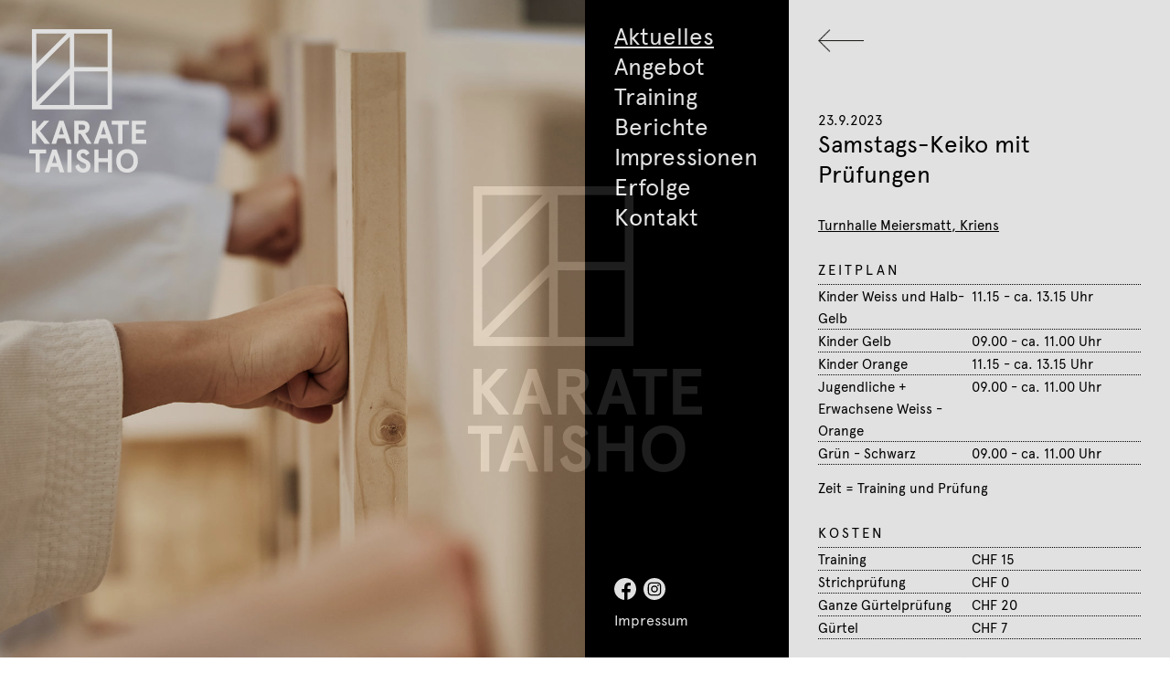

--- FILE ---
content_type: text/html; charset=UTF-8
request_url: https://www.taisho.ch/de/termin/samstags-keiko-mit-pruefungen-390.html
body_size: 3039
content:
<!DOCTYPE html>
<html class="html" lang="de">
    <head>
                    <meta charset="UTF-8">
            <title>Samstags-Keiko mit Prüfungen</title>
            <base href="https://www.taisho.ch/">

                    <meta name="robots" content="index,follow">
            <meta name="description" content="">
            <meta name="generator" content="Contao Open Source CMS">
        
            <meta name="format-detection" content="telephone=yes"/>
            <meta name="HandheldFriendly" content="true"/>
            <meta name="viewport" content="width=device-width, initial-scale=1.0"/>

            
            <script src="assets/js/jquery.min.js-c31f118d.js"></script>
<script>
  (function(i,s,o,g,r,a,m){i['GoogleAnalyticsObject']=r;i[r]=i[r]||function(){(i[r].q=i[r].q||[]).push(arguments)},i[r].l=1*new Date();a=s.createElement(o),m=s.getElementsByTagName(o)[0];a.async=1;a.src=g;m.parentNode.insertBefore(a,m)})(window,document,'script','https://www.google-analytics.com/analytics.js','ga');
  ga('create', 'UA-96553715-1', 'auto');
  ga('set', 'anonymizeIp', true);
  ga('send', 'pageview');
</script>


            
            <link rel="stylesheet" href="/dist/frontend-5YHZVORQ.css">

            </head>
<body class="body">
            <div class="custom">
            <div id="splashspace">
                <div class="inside">
                    
<div id="splash" style="width:100vw;height:100vh;left:0;top:0;position:absolute;display:none;background:#000 url(&apos;../../files/set/taisho-logo512weiss.png&apos;) center center no-repeat;background-size:256px 313px;z-index:1000;opacity:1;">
</div>
                </div>
            </div>
        </div>
    
    <div id="wrapper">
                    <header id="header" class="page-header" itemscope itemtype="http://schema.org/WPHeader">
                <div class="inside">
                    
<div id="printlogo"><img src="files/set/taisho-logo512schwarz.png" width="128" height="157"></div>
<div class="logobox weiss"><a href="/"><img src="files/set/taisho-logo120weiss.png" alt="Logo" srcset="files/set/taisho-logo-weiss.svg"></a></div>
<div class="headerimagebox small">
    <div class="imgfield" style="background-image: url('/files/seitenbilder/20_small.jpg');"></div>
</div>

<div class="headerimagebox medium">
    <div class="imgfield" style="background-image: url('/files/seitenbilder/20_medium.jpg');"></div>
</div>

<div class="headerimagebox large">
    <div class="imgfield" style="background-image: url('/files/seitenbilder/20_large.jpg');"></div>
</div>

<div class="headerimagebox extra">
    <div class="imgfield" style="background-image: url('/files/seitenbilder/20_extra.jpg');"></div>
</div>

                </div>
            </header>
        
        <div id="container">
                            <main id="main" class="main" itemscope itemtype="http://schema.org/WebPageElement" itemprop="mainContentOfPage">
                    <div class="inside">
                        
    <div class="mod_article block" id="article-39">
        
                    
<div class="mod_eventreader block">

        
              <!-- indexer::stop -->
        <p class="back">
            <a href="de/termine.html" title="Zurück zur Eventübersicht">
                <img src="images/pfeil-schwarz.png" alt="zurück">
            </a>
        </p>
        <!-- indexer::continue -->
    
    <div class="event layout_full block bygone">
    <div class="event_datebox">
                    23.9.2023            </div>

    <h1>Samstags-Keiko mit Prüfungen</h1>

    
            <div class="ce_text block">
                    </div>
        
<div class="ce_text block">

        
  
      <p><a href="https://www.google.ch/maps/place/S%C3%BCdstrasse+36,+6010+Kriens/@47.0312904,8.2686912,17z/data=!3m1!4b1!4m5!3m4!1s0x478ffadf08cdb493:0xcaa9115a4dccb6c!8m2!3d47.0317717!4d8.2680202?hl=de" target="_blank">Turnhalle Meiersmatt, Kriens</a></p>  
  
  

</div>

<div class="ce_table block">

            <h2>Zeitplan</h2>
      
  
  <table id="table_1929">
    
    
    
    <tbody>
              <tr class="row_0 row_first odd">
                                    <td class="col_0 col_first">Kinder Weiss und Halb-Gelb</td>
                                                <td class="col_1 col_last">11.15 - ca. 13.15 Uhr</td>
                              </tr>
              <tr class="row_1 even">
                                    <td class="col_0 col_first">Kinder Gelb</td>
                                                <td class="col_1 col_last">09.00 - ca. 11.00 Uhr</td>
                              </tr>
              <tr class="row_2 odd">
                                    <td class="col_0 col_first">Kinder Orange</td>
                                                <td class="col_1 col_last">11.15 - ca. 13.15 Uhr</td>
                              </tr>
              <tr class="row_3 even">
                                    <td class="col_0 col_first">Jugendliche + Erwachsene Weiss - Orange</td>
                                                <td class="col_1 col_last">09.00 - ca. 11.00 Uhr</td>
                              </tr>
              <tr class="row_4 row_last odd">
                                    <td class="col_0 col_first">Grün - Schwarz</td>
                                                <td class="col_1 col_last">09.00 - ca. 11.00 Uhr</td>
                              </tr>
          </tbody>
  </table>


</div>

<div class="ce_text block">

        
  
      <p>Zeit = Training und Prüfung</p>  
  
  

</div>

<div class="ce_table block">

            <h2>Kosten</h2>
      
  
  <table id="table_1931">
    
    
    
    <tbody>
              <tr class="row_0 row_first odd">
                                    <td class="col_0 col_first">Training</td>
                                                <td class="col_1 col_last">CHF 15</td>
                              </tr>
              <tr class="row_1 even">
                                    <td class="col_0 col_first">Strichprüfung</td>
                                                <td class="col_1 col_last">CHF 0</td>
                              </tr>
              <tr class="row_2 odd">
                                    <td class="col_0 col_first">Ganze Gürtelprüfung</td>
                                                <td class="col_1 col_last">CHF 20</td>
                              </tr>
              <tr class="row_3 row_last even">
                                    <td class="col_0 col_first">Gürtel</td>
                                                <td class="col_1 col_last">CHF 7</td>
                              </tr>
          </tbody>
  </table>


</div>

<div class="ce_text block">

        
  
      <p>Anmeldung bis 20. September im Dojo.</p>  
  
  

</div>
    
    </div>

    
</div>
            </div>

                    </div>
                </main>
            
                                                <aside id="left">
                        
<div id="naviswitch"></div><!-- indexer::stop -->
<nav class="mod_navigation block">
    
<ul class="level_1">
            <li class="trail home first">
            <a href="de/aktuelles.html" title="Aktuelles" class="trail home first">
                Aktuelles            </a>

                    </li>
            <li>
            <a href="de/breitensport-js-esa.html" title="Angebot">
                Angebot            </a>

                    </li>
            <li>
            <a href="de/karatedo.html" title="Training">
                Training            </a>

                    </li>
            <li>
            <a href="de/turniere.html" title="Berichte">
                Berichte            </a>

                    </li>
            <li>
            <a href="de/karate-taisho.html" title="Impressionen">
                Impressionen            </a>

                    </li>
            <li>
            <a href="de/champions.html" title="Erfolge">
                Erfolge            </a>

                    </li>
            <li class="last">
            <a href="de/kontakt.html" title="Kontakt" class="last">
                Kontakt            </a>

                    </li>
    </ul>

</nav>
<!-- indexer::continue -->

<div id="soclinks" class="">
	<a href="https://www.facebook.com/Karate-Taisho-2039820543001342/" target="_blank"><img src="files/set/facebook_fff.png" alt="Facebook-Icon" srcset="files/set/facebook_fff.svg"></a><a href="https://www.instagram.com/karatetaisho/" target="_blank"><img src="files/set/instagram_fff.png" alt="Instagram-Icon" srcset="files/set/instagram_fff.svg"></a><br>
	<a href="/de/impressum.html">Impressum</a>
</div>
                    </aside>
                            
                                                </div>

                    <footer class="page-footer" itemscope itemtype="http://schema.org/WPFooter">
                
            </footer>
            </div>

<script>
    (function ($) {
        $(document).ready(function () {
            $(document).accordion({
                // Put custom options here
                heightStyle: 'content',
                header: 'div.toggler',
                collapsible: true,
                active: false, // am Anfang alle geschlossen zeigen (JK)
                create: function (event, ui) {
                    ui.header.addClass('active');
                    $('div.toggler').attr('tabindex', 0);
                },
                activate: function (event, ui) {
                    ui.newHeader.addClass('active');
                    ui.oldHeader.removeClass('active');
                    $('div.toggler').attr('tabindex', 0);
                }
            });
        });
    })(jQuery);
</script>
<script>
    (function ($) {
        $(document).ready(function () {
            $('a[data-lightbox]').map(function () {
                $(this).colorbox({
                    // Put custom options here
                    loop: false,
                    title: false,
                    opacity: 0.8,
                    current: '{current} / {total}',
                    reposition: true,
                    rel: $(this).attr('data-lightbox'),
                    maxWidth: '70%',
                    maxHeight: '70%'
                });
            });
        });
    })(jQuery);
</script>

<script type="text/javascript" src="/dist/frontend-U5L733SE.js"></script>
<script type="application/ld+json">
{
    "@context": "https:\/\/schema.org",
    "@graph": [
        {
            "@type": "WebPage"
        }
    ]
}
</script>
<script type="application/ld+json">
{
    "@context": "https:\/\/schema.contao.org",
    "@graph": [
        {
            "@type": "Page",
            "fePreview": false,
            "groups": [],
            "noSearch": false,
            "pageId": 41,
            "protected": false,
            "title": "Samstags-Keiko mit Prüfungen"
        }
    ]
}
</script>
</body>
</html>


--- FILE ---
content_type: text/css
request_url: https://www.taisho.ch/dist/frontend-5YHZVORQ.css
body_size: 3568
content:
#mbOverlay{position:fixed;z-index:9998;top:0;left:0;width:100%;height:100%;background-color:#ccc;cursor:pointer}#mbOverlay.mbOverlayOpaque{background:url("./80-AU3TSK5W.png")}#mbOverlay.mbOverlayAbsolute{position:absolute}#mbOverlay.mbMobile{position:absolute;background-color:transparent}#mbBottom.mbMobile{line-height:24px;font-size:16px}#mbCenter{position:absolute;z-index:9999;left:50%;padding:10px;background-color:#fff;-webkit-border-radius:10px;-khtml-border-radius:10px;-moz-border-radius:10px;border-radius:10px;filter:progid:DXImageTransform.Microsoft.Shadow(Strength=5,Direction=180,Color="#000000");-ms-filter:"progid:DXImageTransform.Microsoft.Shadow(Strength=5, Direction=180, Color='#000000')";-webkit-box-shadow:0 5px 20px rgba(0,0,0,.5);-khtml-box-shadow:0 5px 20px rgba(0,0,0,.5);-moz-box-shadow:0 5px 20px rgba(0,0,0,.5);box-shadow:0 5px 20px #00000080}#mbCenter.mbLoading{background:#fff url("./loading-light-UDW3A5CT.gif") no-repeat center;-webkit-box-shadow:none;-khtml-box-shadow:none;-moz-box-shadow:none;box-shadow:none}#mbMedia{position:relative;left:0;top:0;font-family:Myriad,Verdana,Arial,Helvetica,sans-serif;line-height:20px;font-size:12px;color:#000;text-align:left;background-position:center center;background-repeat:no-repeat}@mbMedia img{-webkit-border-radius:4px;-khtml-border-radius:4px;-moz-border-radius:4px;border-radius:4px}#mbAudio{padding:0 0 2px;background-color:#000}#mbBottom{line-height:20px;font-size:12px;font-family:Myriad,Verdana,Arial,Helvetica,sans-serif;text-align:left;color:#777;min-height:20px;padding:10px 0 0}#mbTitle,#mbPrevLink,#mbNextLink,#mbCloseLink{display:inline;color:#000;font-weight:700}#mbNumber{display:inline;color:#777;font-size:.8em;margin:auto 10px}#mbCaption{display:block;color:#777;line-height:1.6em;font-size:.8em}#mbPrevLink,#mbNextLink,#mbCloseLink{float:right;outline:0;margin:0 0 0 10px;font-weight:400}#mbPrevLink b,#mbNextLink b,#mbCloseLink b{color:#333;font-weight:700;text-decoration:underline}#mbPrevLink big,#mbNextLink big,#mbCloseLink big{color:#333;font-size:1.4em;font-weight:700}#mbBottom a,#mbBottom a:link,#mbBottom a:visited{text-decoration:none;color:#333}#mbBottom a:hover,#mbBottom a:active{text-decoration:underline;color:#000}#mbError{position:relative;font-family:Myriad,Verdana,Arial,Helvetica,sans-serif;line-height:20px;font-size:12px;color:#fff;text-align:center;border:10px solid #700;padding:10px;margin:20px;-webkit-border-radius:5px;-khtml-border-radius:5px;-moz-border-radius:5px;border-radius:5px}#mbError a,#mbError a:link,#mbError a:visited,#mbError a:hover,#mbError a:active{color:#d00;font-weight:700;text-decoration:underline}#colorbox,#cboxOverlay,#cboxWrapper{position:absolute;top:0;left:0;z-index:9999;overflow:hidden}#cboxWrapper{max-width:none}#cboxOverlay{position:fixed;width:100%;height:100%}#cboxMiddleLeft,#cboxBottomLeft{clear:left}#cboxContent{position:relative}#cboxLoadedContent{overflow:auto;-webkit-overflow-scrolling:touch}#cboxTitle{margin:0}#cboxLoadingOverlay,#cboxLoadingGraphic{position:absolute;top:0;left:0;width:100%;height:100%}#cboxPrevious,#cboxNext,#cboxClose,#cboxSlideshow{cursor:pointer}.cboxPhoto{float:left;margin:auto;border:0;display:block;max-width:none;-ms-interpolation-mode:bicubic}.cboxIframe{width:100%;height:100%;display:block;border:0;padding:0;margin:0}#colorbox,#cboxContent,#cboxLoadedContent{box-sizing:content-box;-moz-box-sizing:content-box;-webkit-box-sizing:content-box}#cboxOverlay{background:#000;opacity:.9;filter:alpha(opacity = 90)}#colorbox{outline:0}#cboxContent{margin-top:20px;background:#000}.cboxIframe{background:#fff}#cboxError{padding:50px;border:1px solid #ccc}#cboxLoadedContent{border:5px solid #000;background:#fff}#cboxTitle{position:absolute;top:-20px;left:0;color:#ccc}#cboxCurrent{position:absolute;top:-20px;right:0;color:#ccc}#cboxLoadingGraphic{background:url("./loading-M5YI4V7M.gif") no-repeat center center}#cboxPrevious,#cboxNext,#cboxSlideshow,#cboxClose{border:0;padding:0;margin:0;overflow:visible;width:auto;background:0}#cboxPrevious:active,#cboxNext:active,#cboxSlideshow:active,#cboxClose:active{outline:0}#cboxSlideshow{position:absolute;top:-20px;right:90px;color:#fff}#cboxPrevious{position:absolute;top:50%;left:5px;margin-top:-32px;background:url("./controls-PO2BDKCQ.png") no-repeat top left;width:28px;height:65px;text-indent:-9999px}#cboxPrevious:hover{background-position:bottom left}#cboxNext{position:absolute;top:50%;right:5px;margin-top:-32px;background:url("./controls-PO2BDKCQ.png") no-repeat top right;width:28px;height:65px;text-indent:-9999px}#cboxNext:hover{background-position:bottom right}#cboxClose{position:absolute;top:5px;right:5px;display:block;background:url("./controls-PO2BDKCQ.png") no-repeat top center;width:38px;height:19px;text-indent:-9999px}#cboxClose:hover{background-position:bottom center}.home #main{padding-top:27px}#colorbox,#cboxWrapper{overflow:visible}#main .ce_gallery{margin-top:30px;margin-right:-13px}#main .ce_gallery h2{margin-bottom:11px}html{-webkit-text-size-adjust:none}body{font:15px/1.3em apercu-regular,Helvetica,Arial,sans-serif}body.win{overflow-y:scroll}header,nav,section,article,aside,footer,figure,dialog{display:block}*{margin:0;padding:0;box-sizing:border-box}.invisible{display:none}.clear{clear:both}img{display:block;border:0}a{color:#000;outline:0}em,i{font-family:apercu-italic;font-style:normal}strong,b{font-weight:400;font-style:normal}table{border:0;border-spacing:0}#container{width:50%;float:right;background-color:#000}h1,h2,h3,h4,h5,h6{font:15px/1.3em apercu-regular,Helvetica,Arial,sans-serif;font-weight:400}#header{width:50%;height:100vw;position:fixed;overflow:hidden}#printlogo{display:none}#header .logobox{width:128px;left:32px;top:32px;position:absolute;z-index:20}#header .headerimagebox.small,#header .headerimagebox.medium,#header .headerimagebox.large,#header .headerimagebox.extra{display:none}#header .headerimagebox .imgfield{width:50vw;height:100vh;background-position:center center;background-repeat:no-repeat;background-size:cover}.hauptbild_oben_links #header .headerimagebox .imgfield{background-position:left top}.hauptbild_oben_mitte #header .headerimagebox .imgfield{background-position:center top}.hauptbild_oben_rechts #header .headerimagebox .imgfield{background-position:right top}.hauptbild_mitte_rechts #header .headerimagebox .imgfield{background-position:right center}.hauptbild_mitte_links #header .headerimagebox .imgfield{background-position:left center}.hauptbild_unten_links #header .headerimagebox .imgfield{background-position:left bottom}.hauptbild_unten_mitte #header .headerimagebox .imgfield{background-position:center bottom}.hauptbild_unten_rechts #header .headerimagebox .imgfield{background-position:right bottom}#splash{display:block;opacity:1}#splash a{width:100%;height:100%;display:block}#left{width:224px;min-height:100vh;top:0;position:absolute;padding:22px 32px 32px}.mod_navigation{margin-bottom:148px}.mod_navigation a,#soclinks a{text-decoration:none;color:#fff}.mod_navigation .active a,.mod_navigation .trail>a,.mod_navigation a:hover,#soclinks .active a,#soclinks a:hover{text-decoration:underline}.mod_navigation ul{list-style-type:none}.mod_navigation li{font-size:26px;line-height:1.3em}.mod_navigation ul.level_2{margin-top:15px;margin-bottom:15px}.mod_navigation .level_2 li{font-size:15px;line-height:1.3em}.mod_navigation li.impressum{margin-top:64px;font-size:15px;line-height:1.3em}#soclinks{bottom:0;position:absolute;margin-bottom:32px;font-size:16px;line-height:1.3em}#soclinks img{width:24px;height:24px;display:inline-block;margin-right:8px;margin-bottom:8px}#main{min-height:100vh;margin-left:223px;padding:22px 32px 128px;background-color:#fff}#main .inside{max-width:590px}#main a:hover{text-decoration:none}#main h1{margin-bottom:30px;font-size:26px;line-height:1.3em}.home #main h1{display:none}#main h2{margin-top:30px;margin-bottom:7px;font-size:15px;line-height:1.3em;text-transform:uppercase;letter-spacing:.2em}.personen #main .ce_image,.personen #main .ce_text+h2,.personen #main #trainer_innen>h2:first-child{margin-top:48px;padding-top:3px;border-top:2px dotted #000}.personen #main .ce_image{margin-bottom:0}#main p,#main .ce_download,#main .ce_hyperlink{margin-bottom:15px}#main ul{position:relative;margin-bottom:15px;list-style-type:none}#main li{margin-left:1em}#main li:before{left:0;position:absolute;color:#000;content:"\2014"}#main .ce_image,#main .image_container{margin-top:28px;margin-bottom:15px}#main .ce_gallery .image_container{margin-top:0;margin-bottom:0}#main .ce_image img,#main .image_container img{width:100%;height:auto}#main .ce_image .caption,#main .image_container .caption{margin-top:7px;font:12px/1.3em apercu-italic}#main .ce_download img{display:none}.personen #main .image_container{float:right;margin-top:0;margin-bottom:0}.personen #main .image_container img{width:128px;height:auto;margin-top:5px;margin-bottom:16px;margin-left:16px}.personen #main h2+div{clear:both}.personen #main h2{margin-top:0}#main table{width:100%;display:block;margin-bottom:15px}#main tbody{width:100%;display:block}#main tr{width:100%;border-top:1px dotted #000;display:flex;flex-wrap:wrap}#main tr.row_last{border-bottom:1px dotted #000}.zeiten #main tr{border-top:0;border-bottom:0}#main td{display:block;font-size:15px;line-height:1.6em}#main td.col_first{width:168px;padding-right:8px}#main td.col_1{min-width:180px}.zeiten #main tr.row_first{border:none}.zeiten #main td.col_first{width:32px}.champions #main td.col_first{width:64px}.champions #main td.col_1{min-width:240px}#main .mod_newsarchive time,#main .layout_short time,#main .layout_short p.more{display:none}#main .back img{width:50px;height:auto;margin-top:10px;margin-bottom:64px}#main .event_titlebox{margin-bottom:15px}#main .layout_simple,#main .ce_accordionSingle,#main .ce_accordionStart{margin-bottom:7px}#main .abstand-davor{margin-top:45px}#main .ui-accordion-header{text-decoration:underline;cursor:pointer;outline:0}#main .ui-accordion-content{padding-top:9px;padding-bottom:9px}#main .ui-accordion-header:hover{text-decoration:none}#main .ui-accordion-header-active{margin-top:30px;font-size:15px;line-height:1.3em;text-decoration:none;text-transform:uppercase;letter-spacing:.2em}.home #main .mod_newslist{margin-bottom:22px}.home #main .ce_hyperlink{margin-bottom:54px}.home #main .ce_text{padding-top:16px}.home #main .layout_short{margin-bottom:22px}#main h4{margin-bottom:4px;font-size:15px;line-height:1.3em;text-transform:uppercase;letter-spacing:.2em}.home #main .mod_newslist h2{margin-top:0;font-size:26px;text-transform:none;letter-spacing:0}.home #main .mod_newslist:first-child h2{margin-top:0}.home #main .mod_newslist h2 a{text-decoration:none}.home #main .mod_newslist h2 a:hover{text-decoration:underline}.home #main p.info{display:none}#main .ce_gallery li{width:70px;height:70px;float:left;margin:0 13px 13px 0}#main .ce_gallery figure{width:70px;height:70px;display:flex;align-items:center;justify-content:center}#main .ce_gallery li:before{position:relative;content:none}#main .ce_gallery img.landscape{width:70px;height:auto}#main .ce_gallery img.portrait{width:auto;height:70px}#main .ce_gallery ul:after{height:0;clear:both;display:block;content:" ";visibility:hidden}#cboxLoadedContent{border:none}#cboxCurrent{width:100%;position:relative;float:none;margin-top:16px;text-align:center;right:inherit;top:inherit}#cboxClose{width:32px;height:32px;right:0;top:-64px;background-image:url("./kreuz-weiss64-XH6GW3GK.png");background-position:center center;background-repeat:no-repeat;background-size:contain}#cboxPrevious{width:128px;height:96px;margin-top:-48px;margin-left:-133px;background-image:url("./pfeil-weiss-links256-Z2H4ZYUX.png");background-position:center center;background-repeat:no-repeat;background-size:contain;-webkit-tap-highlight-color:rgba(255,255,255,0)!important;-webkit-focus-ring-color:rgba(255,255,255,0)!important;outline:none!important}#cboxNext{width:128px;height:96px;margin-top:-48px;margin-right:-133px;background-image:url("./pfeil-weiss-rechts256-JYDWK3YD.png");background-position:center center;background-repeat:no-repeat;background-size:contain;-webkit-tap-highlight-color:rgba(255,255,255,0)!important;-webkit-focus-ring-color:rgba(255,255,255,0)!important;outline:none!important}#cboxClose:hover,#cboxPrevious:hover,#cboxNext:hover{background-position:center center}#main .ce_youtube{width:96%;margin-bottom:15px}#main .ce_youtube .mejs-mediaelement{width:100%;height:0;position:relative;padding-bottom:56.2%}#main .ce_youtube .me-plugin{width:100%;height:100%}@media (max-width: 1200px){#header{width:100vw;height:50vh;min-height:160px;position:relative}#header .headerimagebox .imgfield{width:100vw;height:50vh;min-height:160px}#container{width:100vw;min-height:700px;float:none}#main{min-height:700px}#left{min-height:50vh;top:50vh}}@media (max-height: 450px){#header .logobox{width:90px}}@media (max-width: 759px){#cboxClose{width:16px;height:16px;top:-32px}#cboxPrevious{width:64px;height:48px;left:0;margin-top:0;margin-left:-16px;top:inherit}#cboxNext{width:64px;height:48px;right:0;margin-top:0;margin-right:-16px;top:inherit}}@media (max-width: 499px){.android #header{height:300px}#header .inside{margin-right:36px}#header .logobox{width:96px;left:16px;top:16px}#header .headerimagebox .imgfield{width:100%}.android #header .headerimagebox .imgfield{height:300px}#header .headerimagebox.small{display:block}#left{width:36px;height:100vh;right:0;top:0;position:fixed;padding:16px;background-color:#000;transition:width .3s}#left .mod_navigation,#soclinks{display:none}#left .inside{height:96vh;min-width:44vw;overflow-y:auto}#left.open{width:50vw;transition:width .3s}#left.open .mod_navigation,#left.open #soclinks{display:block}#left .mod_navigation{margin-top:67px;margin-bottom:61px}.mod_navigation .level_2 li{line-height:1.6em}#main{margin-right:36px;margin-left:0;padding:16px 16px 96px}#main h1,.mod_navigation li,.home #main .mod_newslist h2{font-size:24px;word-wrap:break-word}#naviswitch{width:20px;height:18px;right:8px;top:16px;position:absolute;background-image:url("./sandwich64-R35I6ZFN.png");background-position:center top;background-repeat:no-repeat;background-size:contain}#left.open #naviswitch{width:20px;height:20px;right:16px;top:16px;position:absolute;background:#000 url("./kreuz-weiss64-XH6GW3GK.png") center center no-repeat;background-size:contain}#naviswitch a{width:36px;height:100vh;right:-8px;top:-16px;position:absolute;display:block}#left.open #naviswitch a{height:50px;top:-16px}#soclinks{position:static}#soclinks img{margin-right:16px}}@media (min-width: 1600px){body,.mod_navigation .level_2 li,.mod_navigation li.impressum,h1,h2,h3,h4,h5,h6,#main td{font-size:16px}.mod_navigation li,#main h1,.home #main .mod_newslist h2{font-size:29px}#left{width:250px}#main{margin-left:250px}}@media (min-width: 500px) and (max-width: 1399px) and (-webkit-max-device-pixel-ratio: 1),(min-width: 500px) and (max-width: 1399px) and (max-resolution: 179dpi){#header .headerimagebox.medium{display:block}}@media (min-width: 500px) and (max-width: 1399px) and (-webkit-min-device-pixel-ratio: 2),(min-width: 500px) and (max-width: 1399px) and (min-resolution: 180dpi),(min-width: 1400px) and (-webkit-max-device-pixel-ratio: 1),(min-width: 1400px) and (max-resolution: 179dpi){#header .headerimagebox.large{display:block}}@media (min-width: 1400px) and (-webkit-min-device-pixel-ratio: 2),(min-width: 1400px) and (min-resolution: 180dpi){#header .headerimagebox.extra{display:block}}@media print{#header{width:128px;height:180px;overflow:visible;position:inherit}#header .logobox,#header .headerimagebox,#left,#main .back{display:none}#printlogo{width:128px;height:157px;display:block}#printlogo img{width:128px;height:157px}#container{width:100%;min-height:0;float:none;margin-top:30px}#main{min-height:0;margin-left:160px;padding:0}#main .inside{max-width:100%}}@font-face{font-family:apercu-regular;src:url("./apercu-regular-pro-PW5GKZV2.woff2") format("woff2"),url("./apercu-regular-pro-2YWLO3SR.woff") format("woff");font-weight:400;font-style:normal}@font-face{font-family:apercu-italic;src:url("./apercu-italic-pro-N4ILVBBR.woff") format("woff"),url("./apercu-italic-pro-SBMU6NPB.woff2") format("woff2");font-weight:400;font-style:normal}.ce_youtube iframe{border:0;width:100%;height:100%}


--- FILE ---
content_type: application/javascript
request_url: https://www.taisho.ch/dist/frontend-U5L733SE.js
body_size: 10188
content:
(()=>{(function(e){typeof define=="function"&&define.amd?define(["jquery"],e):e(jQuery)})(function(e){function b(t,i){var o,a,r,h=t.nodeName.toLowerCase();return h==="area"?(o=t.parentNode,a=o.name,t.href&&a&&o.nodeName.toLowerCase()==="map"?(r=e("img[usemap='#"+a+"']")[0],!!r&&N(r)):!1):(/^(input|select|textarea|button|object)$/.test(h)?!t.disabled:h==="a"&&t.href||i)&&N(t)}function N(t){return e.expr.filters.visible(t)&&!e(t).parents().addBack().filter(function(){return e.css(this,"visibility")==="hidden"}).length}e.ui=e.ui||{},e.extend(e.ui,{version:"1.11.4",keyCode:{BACKSPACE:8,COMMA:188,DELETE:46,DOWN:40,END:35,ENTER:13,ESCAPE:27,HOME:36,LEFT:37,PAGE_DOWN:34,PAGE_UP:33,PERIOD:190,RIGHT:39,SPACE:32,TAB:9,UP:38}}),e.fn.extend({scrollParent:function(t){var i=this.css("position"),o=i==="absolute",a=t?/(auto|scroll|hidden)/:/(auto|scroll)/,r=this.parents().filter(function(){var h=e(this);return o&&h.css("position")==="static"?!1:a.test(h.css("overflow")+h.css("overflow-y")+h.css("overflow-x"))}).eq(0);return i!=="fixed"&&r.length?r:e(this[0].ownerDocument||document)},uniqueId:function(){var t=0;return function(){return this.each(function(){this.id||(this.id="ui-id-"+ ++t)})}}(),removeUniqueId:function(){return this.each(function(){/^ui-id-\d+$/.test(this.id)&&e(this).removeAttr("id")})}}),e.extend(e.expr[":"],{data:e.expr.createPseudo?e.expr.createPseudo(function(t){return function(i){return!!e.data(i,t)}}):function(t,i,o){return!!e.data(t,o[3])},focusable:function(t){return b(t,!isNaN(e.attr(t,"tabindex")))},tabbable:function(t){var i=e.attr(t,"tabindex"),o=isNaN(i);return(o||i>=0)&&b(t,!o)}}),e("<a>").outerWidth(1).jquery||e.each(["Width","Height"],function(t,i){function o(l,p,v,_){return e.each(a,function(){p-=parseFloat(e.css(l,"padding"+this))||0,v&&(p-=parseFloat(e.css(l,"border"+this+"Width"))||0),_&&(p-=parseFloat(e.css(l,"margin"+this))||0)}),p}var a=i==="Width"?["Left","Right"]:["Top","Bottom"],r=i.toLowerCase(),h={innerWidth:e.fn.innerWidth,innerHeight:e.fn.innerHeight,outerWidth:e.fn.outerWidth,outerHeight:e.fn.outerHeight};e.fn["inner"+i]=function(l){return l===void 0?h["inner"+i].call(this):this.each(function(){e(this).css(r,o(this,l)+"px")})},e.fn["outer"+i]=function(l,p){return typeof l!="number"?h["outer"+i].call(this,l):this.each(function(){e(this).css(r,o(this,l,!0,p)+"px")})}}),e.fn.addBack||(e.fn.addBack=function(t){return this.add(t==null?this.prevObject:this.prevObject.filter(t))}),e("<a>").data("a-b","a").removeData("a-b").data("a-b")&&(e.fn.removeData=function(t){return function(i){return arguments.length?t.call(this,e.camelCase(i)):t.call(this)}}(e.fn.removeData)),e.ui.ie=!!/msie [\w.]+/.exec(navigator.userAgent.toLowerCase()),e.fn.extend({focus:function(t){return function(i,o){return typeof i=="number"?this.each(function(){var a=this;setTimeout(function(){e(a).focus(),o&&o.call(a)},i)}):t.apply(this,arguments)}}(e.fn.focus),disableSelection:function(){var t="onselectstart"in document.createElement("div")?"selectstart":"mousedown";return function(){return this.bind(t+".ui-disableSelection",function(i){i.preventDefault()})}}(),enableSelection:function(){return this.unbind(".ui-disableSelection")},zIndex:function(t){if(t!==void 0)return this.css("zIndex",t);if(this.length)for(var i,o,a=e(this[0]);a.length&&a[0]!==document;){if(i=a.css("position"),(i==="absolute"||i==="relative"||i==="fixed")&&(o=parseInt(a.css("zIndex"),10),!isNaN(o)&&o!==0))return o;a=a.parent()}return 0}}),e.ui.plugin={add:function(t,i,o){var a,r=e.ui[t].prototype;for(a in o)r.plugins[a]=r.plugins[a]||[],r.plugins[a].push([i,o[a]])},call:function(t,i,o,a){var r,h=t.plugins[i];if(h&&(a||t.element[0].parentNode&&t.element[0].parentNode.nodeType!==11))for(r=0;h.length>r;r++)t.options[h[r][0]]&&h[r][1].apply(t.element,o)}};var g=0,$=Array.prototype.slice;e.cleanData=function(t){return function(i){var o,a,r;for(r=0;(a=i[r])!=null;r++)try{o=e._data(a,"events"),o&&o.remove&&e(a).triggerHandler("remove")}catch{}t(i)}}(e.cleanData),e.widget=function(t,i,o){var a,r,h,l,p={},v=t.split(".")[0];return t=t.split(".")[1],a=v+"-"+t,o||(o=i,i=e.Widget),e.expr[":"][a.toLowerCase()]=function(_){return!!e.data(_,a)},e[v]=e[v]||{},r=e[v][t],h=e[v][t]=function(_,E){return this._createWidget?(arguments.length&&this._createWidget(_,E),void 0):new h(_,E)},e.extend(h,r,{version:o.version,_proto:e.extend({},o),_childConstructors:[]}),l=new i,l.options=e.widget.extend({},l.options),e.each(o,function(_,E){return e.isFunction(E)?(p[_]=function(){var D=function(){return i.prototype[_].apply(this,arguments)},z=function(H){return i.prototype[_].apply(this,H)};return function(){var H,f=this._super,j=this._superApply;return this._super=D,this._superApply=z,H=E.apply(this,arguments),this._super=f,this._superApply=j,H}}(),void 0):(p[_]=E,void 0)}),h.prototype=e.widget.extend(l,{widgetEventPrefix:r&&l.widgetEventPrefix||t},p,{constructor:h,namespace:v,widgetName:t,widgetFullName:a}),r?(e.each(r._childConstructors,function(_,E){var D=E.prototype;e.widget(D.namespace+"."+D.widgetName,h,E._proto)}),delete r._childConstructors):i._childConstructors.push(h),e.widget.bridge(t,h),h},e.widget.extend=function(t){for(var i,o,a=$.call(arguments,1),r=0,h=a.length;h>r;r++)for(i in a[r])o=a[r][i],a[r].hasOwnProperty(i)&&o!==void 0&&(t[i]=e.isPlainObject(o)?e.isPlainObject(t[i])?e.widget.extend({},t[i],o):e.widget.extend({},o):o);return t},e.widget.bridge=function(t,i){var o=i.prototype.widgetFullName||t;e.fn[t]=function(a){var r=typeof a=="string",h=$.call(arguments,1),l=this;return r?this.each(function(){var p,v=e.data(this,o);return a==="instance"?(l=v,!1):v?e.isFunction(v[a])&&a.charAt(0)!=="_"?(p=v[a].apply(v,h),p!==v&&p!==void 0?(l=p&&p.jquery?l.pushStack(p.get()):p,!1):void 0):e.error("no such method '"+a+"' for "+t+" widget instance"):e.error("cannot call methods on "+t+" prior to initialization; attempted to call method '"+a+"'")}):(h.length&&(a=e.widget.extend.apply(null,[a].concat(h))),this.each(function(){var p=e.data(this,o);p?(p.option(a||{}),p._init&&p._init()):e.data(this,o,new i(a,this))})),l}},e.Widget=function(){},e.Widget._childConstructors=[],e.Widget.prototype={widgetName:"widget",widgetEventPrefix:"",defaultElement:"<div>",options:{disabled:!1,create:null},_createWidget:function(t,i){i=e(i||this.defaultElement||this)[0],this.element=e(i),this.uuid=g++,this.eventNamespace="."+this.widgetName+this.uuid,this.bindings=e(),this.hoverable=e(),this.focusable=e(),i!==this&&(e.data(i,this.widgetFullName,this),this._on(!0,this.element,{remove:function(o){o.target===i&&this.destroy()}}),this.document=e(i.style?i.ownerDocument:i.document||i),this.window=e(this.document[0].defaultView||this.document[0].parentWindow)),this.options=e.widget.extend({},this.options,this._getCreateOptions(),t),this._create(),this._trigger("create",null,this._getCreateEventData()),this._init()},_getCreateOptions:e.noop,_getCreateEventData:e.noop,_create:e.noop,_init:e.noop,destroy:function(){this._destroy(),this.element.unbind(this.eventNamespace).removeData(this.widgetFullName).removeData(e.camelCase(this.widgetFullName)),this.widget().unbind(this.eventNamespace).removeAttr("aria-disabled").removeClass(this.widgetFullName+"-disabled ui-state-disabled"),this.bindings.unbind(this.eventNamespace),this.hoverable.removeClass("ui-state-hover"),this.focusable.removeClass("ui-state-focus")},_destroy:e.noop,widget:function(){return this.element},option:function(t,i){var o,a,r,h=t;if(arguments.length===0)return e.widget.extend({},this.options);if(typeof t=="string")if(h={},o=t.split("."),t=o.shift(),o.length){for(a=h[t]=e.widget.extend({},this.options[t]),r=0;o.length-1>r;r++)a[o[r]]=a[o[r]]||{},a=a[o[r]];if(t=o.pop(),arguments.length===1)return a[t]===void 0?null:a[t];a[t]=i}else{if(arguments.length===1)return this.options[t]===void 0?null:this.options[t];h[t]=i}return this._setOptions(h),this},_setOptions:function(t){var i;for(i in t)this._setOption(i,t[i]);return this},_setOption:function(t,i){return this.options[t]=i,t==="disabled"&&(this.widget().toggleClass(this.widgetFullName+"-disabled",!!i),i&&(this.hoverable.removeClass("ui-state-hover"),this.focusable.removeClass("ui-state-focus"))),this},enable:function(){return this._setOptions({disabled:!1})},disable:function(){return this._setOptions({disabled:!0})},_on:function(t,i,o){var a,r=this;typeof t!="boolean"&&(o=i,i=t,t=!1),o?(i=a=e(i),this.bindings=this.bindings.add(i)):(o=i,i=this.element,a=this.widget()),e.each(o,function(h,l){function p(){return t||r.options.disabled!==!0&&!e(this).hasClass("ui-state-disabled")?(typeof l=="string"?r[l]:l).apply(r,arguments):void 0}typeof l!="string"&&(p.guid=l.guid=l.guid||p.guid||e.guid++);var v=h.match(/^([\w:-]*)\s*(.*)$/),_=v[1]+r.eventNamespace,E=v[2];E?a.delegate(E,_,p):i.bind(_,p)})},_off:function(t,i){i=(i||"").split(" ").join(this.eventNamespace+" ")+this.eventNamespace,t.unbind(i).undelegate(i),this.bindings=e(this.bindings.not(t).get()),this.focusable=e(this.focusable.not(t).get()),this.hoverable=e(this.hoverable.not(t).get())},_delay:function(t,i){function o(){return(typeof t=="string"?a[t]:t).apply(a,arguments)}var a=this;return setTimeout(o,i||0)},_hoverable:function(t){this.hoverable=this.hoverable.add(t),this._on(t,{mouseenter:function(i){e(i.currentTarget).addClass("ui-state-hover")},mouseleave:function(i){e(i.currentTarget).removeClass("ui-state-hover")}})},_focusable:function(t){this.focusable=this.focusable.add(t),this._on(t,{focusin:function(i){e(i.currentTarget).addClass("ui-state-focus")},focusout:function(i){e(i.currentTarget).removeClass("ui-state-focus")}})},_trigger:function(t,i,o){var a,r,h=this.options[t];if(o=o||{},i=e.Event(i),i.type=(t===this.widgetEventPrefix?t:this.widgetEventPrefix+t).toLowerCase(),i.target=this.element[0],r=i.originalEvent)for(a in r)a in i||(i[a]=r[a]);return this.element.trigger(i,o),!(e.isFunction(h)&&h.apply(this.element[0],[i].concat(o))===!1||i.isDefaultPrevented())}},e.each({show:"fadeIn",hide:"fadeOut"},function(t,i){e.Widget.prototype["_"+t]=function(o,a,r){typeof a=="string"&&(a={effect:a});var h,l=a?a===!0||typeof a=="number"?i:a.effect||i:t;a=a||{},typeof a=="number"&&(a={duration:a}),h=!e.isEmptyObject(a),a.complete=r,a.delay&&o.delay(a.delay),h&&e.effects&&e.effects.effect[l]?o[t](a):l!==t&&o[l]?o[l](a.duration,a.easing,r):o.queue(function(p){e(this)[t](),r&&r.call(o[0]),p()})}}),e.widget,e.widget("ui.accordion",{version:"1.11.4",options:{active:0,animate:{},collapsible:!1,event:"click",header:"> li > :first-child,> :not(li):even",heightStyle:"auto",icons:{activeHeader:"ui-icon-triangle-1-s",header:"ui-icon-triangle-1-e"},activate:null,beforeActivate:null},hideProps:{borderTopWidth:"hide",borderBottomWidth:"hide",paddingTop:"hide",paddingBottom:"hide",height:"hide"},showProps:{borderTopWidth:"show",borderBottomWidth:"show",paddingTop:"show",paddingBottom:"show",height:"show"},_create:function(){var t=this.options;this.prevShow=this.prevHide=e(),this.element.addClass("ui-accordion ui-widget ui-helper-reset").attr("role","tablist"),t.collapsible||t.active!==!1&&t.active!=null||(t.active=0),this._processPanels(),0>t.active&&(t.active+=this.headers.length),this._refresh()},_getCreateEventData:function(){return{header:this.active,panel:this.active.length?this.active.next():e()}},_createIcons:function(){var t=this.options.icons;t&&(e("<span>").addClass("ui-accordion-header-icon ui-icon "+t.header).prependTo(this.headers),this.active.children(".ui-accordion-header-icon").removeClass(t.header).addClass(t.activeHeader),this.headers.addClass("ui-accordion-icons"))},_destroyIcons:function(){this.headers.removeClass("ui-accordion-icons").children(".ui-accordion-header-icon").remove()},_destroy:function(){var t;this.element.removeClass("ui-accordion ui-widget ui-helper-reset").removeAttr("role"),this.headers.removeClass("ui-accordion-header ui-accordion-header-active ui-state-default ui-corner-all ui-state-active ui-state-disabled ui-corner-top").removeAttr("role").removeAttr("aria-expanded").removeAttr("aria-selected").removeAttr("aria-controls").removeAttr("tabIndex").removeUniqueId(),this._destroyIcons(),t=this.headers.next().removeClass("ui-helper-reset ui-widget-content ui-corner-bottom ui-accordion-content ui-accordion-content-active ui-state-disabled").css("display","").removeAttr("role").removeAttr("aria-hidden").removeAttr("aria-labelledby").removeUniqueId(),this.options.heightStyle!=="content"&&t.css("height","")},_setOption:function(t,i){return t==="active"?(this._activate(i),void 0):(t==="event"&&(this.options.event&&this._off(this.headers,this.options.event),this._setupEvents(i)),this._super(t,i),t!=="collapsible"||i||this.options.active!==!1||this._activate(0),t==="icons"&&(this._destroyIcons(),i&&this._createIcons()),t==="disabled"&&(this.element.toggleClass("ui-state-disabled",!!i).attr("aria-disabled",i),this.headers.add(this.headers.next()).toggleClass("ui-state-disabled",!!i)),void 0)},_keydown:function(t){if(!t.altKey&&!t.ctrlKey){var i=e.ui.keyCode,o=this.headers.length,a=this.headers.index(t.target),r=!1;switch(t.keyCode){case i.RIGHT:case i.DOWN:r=this.headers[(a+1)%o];break;case i.LEFT:case i.UP:r=this.headers[(a-1+o)%o];break;case i.SPACE:case i.ENTER:this._eventHandler(t);break;case i.HOME:r=this.headers[0];break;case i.END:r=this.headers[o-1]}r&&(e(t.target).attr("tabIndex",-1),e(r).attr("tabIndex",0),r.focus(),t.preventDefault())}},_panelKeyDown:function(t){t.keyCode===e.ui.keyCode.UP&&t.ctrlKey&&e(t.currentTarget).prev().focus()},refresh:function(){var t=this.options;this._processPanels(),t.active===!1&&t.collapsible===!0||!this.headers.length?(t.active=!1,this.active=e()):t.active===!1?this._activate(0):this.active.length&&!e.contains(this.element[0],this.active[0])?this.headers.length===this.headers.find(".ui-state-disabled").length?(t.active=!1,this.active=e()):this._activate(Math.max(0,t.active-1)):t.active=this.headers.index(this.active),this._destroyIcons(),this._refresh()},_processPanels:function(){var t=this.headers,i=this.panels;this.headers=this.element.find(this.options.header).addClass("ui-accordion-header ui-state-default ui-corner-all"),this.panels=this.headers.next().addClass("ui-accordion-content ui-helper-reset ui-widget-content ui-corner-bottom").filter(":not(.ui-accordion-content-active)").hide(),i&&(this._off(t.not(this.headers)),this._off(i.not(this.panels)))},_refresh:function(){var t,i=this.options,o=i.heightStyle,a=this.element.parent();this.active=this._findActive(i.active).addClass("ui-accordion-header-active ui-state-active ui-corner-top").removeClass("ui-corner-all"),this.active.next().addClass("ui-accordion-content-active").show(),this.headers.attr("role","tab").each(function(){var r=e(this),h=r.uniqueId().attr("id"),l=r.next(),p=l.uniqueId().attr("id");r.attr("aria-controls",p),l.attr("aria-labelledby",h)}).next().attr("role","tabpanel"),this.headers.not(this.active).attr({"aria-selected":"false","aria-expanded":"false",tabIndex:-1}).next().attr({"aria-hidden":"true"}).hide(),this.active.length?this.active.attr({"aria-selected":"true","aria-expanded":"true",tabIndex:0}).next().attr({"aria-hidden":"false"}):this.headers.eq(0).attr("tabIndex",0),this._createIcons(),this._setupEvents(i.event),o==="fill"?(t=a.height(),this.element.siblings(":visible").each(function(){var r=e(this),h=r.css("position");h!=="absolute"&&h!=="fixed"&&(t-=r.outerHeight(!0))}),this.headers.each(function(){t-=e(this).outerHeight(!0)}),this.headers.next().each(function(){e(this).height(Math.max(0,t-e(this).innerHeight()+e(this).height()))}).css("overflow","auto")):o==="auto"&&(t=0,this.headers.next().each(function(){t=Math.max(t,e(this).css("height","").height())}).height(t))},_activate:function(t){var i=this._findActive(t)[0];i!==this.active[0]&&(i=i||this.active[0],this._eventHandler({target:i,currentTarget:i,preventDefault:e.noop}))},_findActive:function(t){return typeof t=="number"?this.headers.eq(t):e()},_setupEvents:function(t){var i={keydown:"_keydown"};t&&e.each(t.split(" "),function(o,a){i[a]="_eventHandler"}),this._off(this.headers.add(this.headers.next())),this._on(this.headers,i),this._on(this.headers.next(),{keydown:"_panelKeyDown"}),this._hoverable(this.headers),this._focusable(this.headers)},_eventHandler:function(t){var i=this.options,o=this.active,a=e(t.currentTarget),r=a[0]===o[0],h=r&&i.collapsible,l=h?e():a.next(),p=o.next(),v={oldHeader:o,oldPanel:p,newHeader:h?e():a,newPanel:l};t.preventDefault(),r&&!i.collapsible||this._trigger("beforeActivate",t,v)===!1||(i.active=h?!1:this.headers.index(a),this.active=r?e():a,this._toggle(v),o.removeClass("ui-accordion-header-active ui-state-active"),i.icons&&o.children(".ui-accordion-header-icon").removeClass(i.icons.activeHeader).addClass(i.icons.header),r||(a.removeClass("ui-corner-all").addClass("ui-accordion-header-active ui-state-active ui-corner-top"),i.icons&&a.children(".ui-accordion-header-icon").removeClass(i.icons.header).addClass(i.icons.activeHeader),a.next().addClass("ui-accordion-content-active")))},_toggle:function(t){var i=t.newPanel,o=this.prevShow.length?this.prevShow:t.oldPanel;this.prevShow.add(this.prevHide).stop(!0,!0),this.prevShow=i,this.prevHide=o,this.options.animate?this._animate(i,o,t):(o.hide(),i.show(),this._toggleComplete(t)),o.attr({"aria-hidden":"true"}),o.prev().attr({"aria-selected":"false","aria-expanded":"false"}),i.length&&o.length?o.prev().attr({tabIndex:-1,"aria-expanded":"false"}):i.length&&this.headers.filter(function(){return parseInt(e(this).attr("tabIndex"),10)===0}).attr("tabIndex",-1),i.attr("aria-hidden","false").prev().attr({"aria-selected":"true","aria-expanded":"true",tabIndex:0})},_animate:function(t,i,o){var a,r,h,l=this,p=0,v=t.css("box-sizing"),_=t.length&&(!i.length||t.index()<i.index()),E=this.options.animate||{},D=_&&E.down||E,z=function(){l._toggleComplete(o)};return typeof D=="number"&&(h=D),typeof D=="string"&&(r=D),r=r||D.easing||E.easing,h=h||D.duration||E.duration,i.length?t.length?(a=t.show().outerHeight(),i.animate(this.hideProps,{duration:h,easing:r,step:function(H,f){f.now=Math.round(H)}}),t.hide().animate(this.showProps,{duration:h,easing:r,complete:z,step:function(H,f){f.now=Math.round(H),f.prop!=="height"?v==="content-box"&&(p+=f.now):l.options.heightStyle!=="content"&&(f.now=Math.round(a-i.outerHeight()-p),p=0)}}),void 0):i.animate(this.hideProps,h,r,z):t.animate(this.showProps,h,r,z)},_toggleComplete:function(t){var i=t.oldPanel;i.removeClass("ui-accordion-content-active").prev().removeClass("ui-corner-top").addClass("ui-corner-all"),i.length&&(i.parent()[0].className=i.parent()[0].className),this._trigger("activate",null,t)}})});(function(e,b,N){function g(s,c,u){var d=b.createElement(s);return c&&(d.id=w+c),u&&(d.style.cssText=u),e(d)}function $(){return N.innerHeight?N.innerHeight:e(N).height()}function t(s,c){c!==Object(c)&&(c={}),this.cache={},this.el=s,this.value=function(u){var d;return this.cache[u]===void 0&&(d=e(this.el).attr("data-cbox-"+u),d!==void 0?this.cache[u]=d:c[u]!==void 0?this.cache[u]=c[u]:ve[u]!==void 0&&(this.cache[u]=ve[u])),this.cache[u]},this.get=function(u){var d=this.value(u);return e.isFunction(d)?d.call(this.el,this):d}}function i(s){var c=T.length,u=(k+s)%c;return 0>u?c+u:u}function o(s,c){return Math.round((/%/.test(s)?(c==="x"?R.width():$())/100:1)*parseInt(s,10))}function a(s,c){return s.get("photo")||s.get("photoRegex").test(c)}function r(s,c){return s.get("retinaUrl")&&N.devicePixelRatio>1?c.replace(s.get("photoRegex"),s.get("retinaSuffix")):c}function h(s){"contains"in f[0]&&!f[0].contains(s.target)&&s.target!==H[0]&&(s.stopPropagation(),f.focus())}function l(s){l.str!==s&&(f.add(H).removeClass(l.str).addClass(s),l.str=s)}function p(s){k=0,s&&s!==!1&&s!=="nofollow"?(T=e("."+Q).filter(function(){var c=e.data(this,L),u=new t(this,c);return u.get("rel")===s}),k=T.index(n.el),k===-1&&(T=T.add(n.el),k=T.length-1)):T=e(n.el)}function v(s){e(b).trigger(s),B.triggerHandler(s)}function _(s){var c;if(!Z){if(c=e(s).data(L),n=new t(s,c),p(n.get("rel")),!U){U=Y=!0,l(n.get("className")),f.css({visibility:"hidden",display:"block",opacity:""}),I=g(x,"LoadedContent","width:0; height:0; overflow:hidden; visibility:hidden"),O.css({width:"",height:""}).append(I),F=he.height()+le.height()+O.outerHeight(!0)-O.height(),M=ce.width()+de.width()+O.outerWidth(!0)-O.width(),q=I.outerHeight(!0),K=I.outerWidth(!0);var u=o(n.get("initialWidth"),"x"),d=o(n.get("initialHeight"),"y"),P=n.get("maxWidth"),W=n.get("maxHeight");n.w=(P!==!1?Math.min(u,o(P,"x")):u)-K-M,n.h=(W!==!1?Math.min(d,o(W,"y")):d)-q-F,I.css({width:"",height:n.h}),y.position(),v(Ce),n.get("onOpen"),pe.add(ue).hide(),f.focus(),n.get("trapFocus")&&b.addEventListener&&(b.addEventListener("focus",h,!0),B.one(we,function(){b.removeEventListener("focus",h,!0)})),n.get("returnFocus")&&B.one(we,function(){e(n.el).focus()})}var C=parseFloat(n.get("opacity"));H.css({opacity:C===C?C:"",cursor:n.get("overlayClose")?"pointer":"",visibility:"visible"}).show(),n.get("closeButton")?oe.html(n.get("close")).appendTo(O):oe.appendTo("<div/>"),z()}}function E(){f||(ge=!1,R=e(N),f=g(x).attr({id:L,class:e.support.opacity===!1?w+"IE":"",role:"dialog",tabindex:"-1"}).hide(),H=g(x,"Overlay").hide(),ne=e([g(x,"LoadingOverlay")[0],g(x,"LoadingGraphic")[0]]),j=g(x,"Wrapper"),O=g(x,"Content").append(ue=g(x,"Title"),fe=g(x,"Current"),X=e('<button type="button"/>').attr({id:w+"Previous"}),J=e('<button type="button"/>').attr({id:w+"Next"}),G=g("button","Slideshow"),ne),oe=e('<button type="button"/>').attr({id:w+"Close"}),j.append(g(x).append(g(x,"TopLeft"),he=g(x,"TopCenter"),g(x,"TopRight")),g(x,!1,"clear:left").append(ce=g(x,"MiddleLeft"),O,de=g(x,"MiddleRight")),g(x,!1,"clear:left").append(g(x,"BottomLeft"),le=g(x,"BottomCenter"),g(x,"BottomRight"))).find("div div").css({float:"left"}),V=g(x,!1,"position:absolute; width:9999px; visibility:hidden; display:none; max-width:none;"),pe=J.add(X).add(fe).add(G)),b.body&&!f.parent().length&&e(b.body).append(H,f.append(j,V))}function D(){function s(c){c.which>1||c.shiftKey||c.altKey||c.metaKey||c.ctrlKey||(c.preventDefault(),_(this))}return f?(ge||(ge=!0,J.click(function(){y.next()}),X.click(function(){y.prev()}),oe.click(function(){y.close()}),H.click(function(){n.get("overlayClose")&&y.close()}),e(b).bind("keydown."+w,function(c){var u=c.keyCode;U&&n.get("escKey")&&u===27&&(c.preventDefault(),y.close()),U&&n.get("arrowKey")&&T[1]&&!c.altKey&&(u===37?(c.preventDefault(),X.click()):u===39&&(c.preventDefault(),J.click()))}),e.isFunction(e.fn.on)?e(b).on("click."+w,"."+Q,s):e("."+Q).live("click."+w,s)),!0):!1}function z(){var s,c,u,d=y.prep,P=++be;if(Y=!0,m=!1,v(re),v(ae),n.get("onLoad"),n.h=n.get("height")?o(n.get("height"),"y")-q-F:n.get("innerHeight")&&o(n.get("innerHeight"),"y"),n.w=n.get("width")?o(n.get("width"),"x")-K-M:n.get("innerWidth")&&o(n.get("innerWidth"),"x"),n.mw=n.w,n.mh=n.h,n.get("maxWidth")&&(n.mw=o(n.get("maxWidth"),"x")-K-M,n.mw=n.w&&n.w<n.mw?n.w:n.mw),n.get("maxHeight")&&(n.mh=o(n.get("maxHeight"),"y")-q-F,n.mh=n.h&&n.h<n.mh?n.h:n.mh),s=n.get("href"),xe=setTimeout(function(){ne.show()},100),n.get("inline")){var W=e(s);u=e("<div>").hide().insertBefore(W),B.one(re,function(){u.replaceWith(W)}),d(W)}else n.get("iframe")?d(" "):n.get("html")?d(n.get("html")):a(n,s)?(s=r(n,s),m=n.get("createImg"),e(m).addClass(w+"Photo").bind("error."+w,function(){d(g(x,"Error").html(n.get("imgError")))}).one("load",function(){P===be&&setTimeout(function(){var C;n.get("retinaImage")&&N.devicePixelRatio>1&&(m.height=m.height/N.devicePixelRatio,m.width=m.width/N.devicePixelRatio),n.get("scalePhotos")&&(c=function(){m.height-=m.height*C,m.width-=m.width*C},n.mw&&m.width>n.mw&&(C=(m.width-n.mw)/m.width,c()),n.mh&&m.height>n.mh&&(C=(m.height-n.mh)/m.height,c())),n.h&&(m.style.marginTop=Math.max(n.mh-m.height,0)/2+"px"),T[1]&&(n.get("loop")||T[k+1])&&(m.style.cursor="pointer",e(m).bind("click."+w,function(){y.next()})),m.style.width=m.width+"px",m.style.height=m.height+"px",d(m)},1)}),m.src=s):s&&V.load(s,n.get("data"),function(C,A){P===be&&d(A==="error"?g(x,"Error").html(n.get("xhrError")):e(this).contents())})}var H,f,j,O,he,ce,de,le,T,R,I,V,ne,ue,fe,G,J,X,oe,pe,n,F,M,q,K,k,m,U,Y,Z,xe,y,ge,ve={html:!1,photo:!1,iframe:!1,inline:!1,transition:"elastic",speed:300,fadeOut:300,width:!1,initialWidth:"600",innerWidth:!1,maxWidth:!1,height:!1,initialHeight:"450",innerHeight:!1,maxHeight:!1,scalePhotos:!0,scrolling:!0,opacity:.9,preloading:!0,className:!1,overlayClose:!0,escKey:!0,arrowKey:!0,top:!1,bottom:!1,left:!1,right:!1,fixed:!1,data:void 0,closeButton:!0,fastIframe:!0,open:!1,reposition:!0,loop:!0,slideshow:!1,slideshowAuto:!0,slideshowSpeed:2500,slideshowStart:"start slideshow",slideshowStop:"stop slideshow",photoRegex:/\.(gif|png|jp(e|g|eg)|bmp|ico|webp|jxr|svg)((#|\?).*)?$/i,retinaImage:!1,retinaUrl:!1,retinaSuffix:"@2x.$1",current:"image {current} of {total}",previous:"previous",next:"next",close:"close",xhrError:"This content failed to load.",imgError:"This image failed to load.",returnFocus:!0,trapFocus:!0,onOpen:!1,onLoad:!1,onComplete:!1,onCleanup:!1,onClosed:!1,rel:function(){return this.rel},href:function(){return e(this).attr("href")},title:function(){return this.title},createImg:function(){var s=new Image,c=e(this).data("cbox-img-attrs");return typeof c=="object"&&e.each(c,function(u,d){s[u]=d}),s},createIframe:function(){var s=b.createElement("iframe"),c=e(this).data("cbox-iframe-attrs");return typeof c=="object"&&e.each(c,function(u,d){s[u]=d}),"frameBorder"in s&&(s.frameBorder=0),"allowTransparency"in s&&(s.allowTransparency="true"),s.name=new Date().getTime(),s.allowFullScreen=!0,s}},L="colorbox",w="cbox",Q=w+"Element",Ce=w+"_open",ae=w+"_load",se=w+"_complete",me=w+"_cleanup",we=w+"_closed",re=w+"_purge",B=e("<a/>"),x="div",be=0,_e={},Ee=function(){function s(){clearTimeout(C)}function c(){(n.get("loop")||T[k+1])&&(s(),C=setTimeout(y.next,n.get("slideshowSpeed")))}function u(){G.html(n.get("slideshowStop")).unbind(S).one(S,d),B.bind(se,c).bind(ae,s),f.removeClass(A+"off").addClass(A+"on")}function d(){s(),B.unbind(se,c).unbind(ae,s),G.html(n.get("slideshowStart")).unbind(S).one(S,function(){y.next(),u()}),f.removeClass(A+"on").addClass(A+"off")}function P(){W=!1,G.hide(),s(),B.unbind(se,c).unbind(ae,s),f.removeClass(A+"off "+A+"on")}var W,C,A=w+"Slideshow_",S="click."+w;return function(){W?n.get("slideshow")||(B.unbind(me,P),P()):n.get("slideshow")&&T[1]&&(W=!0,B.one(me,P),n.get("slideshowAuto")?u():d(),G.show())}}();e[L]||(e(E),y=e.fn[L]=e[L]=function(s,c){var u,d=this;return s=s||{},e.isFunction(d)&&(d=e("<a/>"),s.open=!0),d[0]&&(E(),D()&&(c&&(s.onComplete=c),d.each(function(){var P=e.data(this,L)||{};e.data(this,L,e.extend(P,s))}).addClass(Q),u=new t(d[0],s),u.get("open")&&_(d[0]))),d},y.position=function(s,c){function u(){he[0].style.width=le[0].style.width=O[0].style.width=parseInt(f[0].style.width,10)-M+"px",O[0].style.height=ce[0].style.height=de[0].style.height=parseInt(f[0].style.height,10)-F+"px"}var d,P,W,C=0,A=0,S=f.offset();if(R.unbind("resize."+w),f.css({top:-9e4,left:-9e4}),P=R.scrollTop(),W=R.scrollLeft(),n.get("fixed")?(S.top-=P,S.left-=W,f.css({position:"fixed"})):(C=P,A=W,f.css({position:"absolute"})),A+=n.get("right")!==!1?Math.max(R.width()-n.w-K-M-o(n.get("right"),"x"),0):n.get("left")!==!1?o(n.get("left"),"x"):Math.round(Math.max(R.width()-n.w-K-M,0)/2),C+=n.get("bottom")!==!1?Math.max($()-n.h-q-F-o(n.get("bottom"),"y"),0):n.get("top")!==!1?o(n.get("top"),"y"):Math.round(Math.max($()-n.h-q-F,0)/2),f.css({top:S.top,left:S.left,visibility:"visible"}),j[0].style.width=j[0].style.height="9999px",d={width:n.w+K+M,height:n.h+q+F,top:C,left:A},s){var ee=0;e.each(d,function(te){return d[te]!==_e[te]?void(ee=s):void 0}),s=ee}_e=d,s||f.css(d),f.dequeue().animate(d,{duration:s||0,complete:function(){u(),Y=!1,j[0].style.width=n.w+K+M+"px",j[0].style.height=n.h+q+F+"px",n.get("reposition")&&setTimeout(function(){R.bind("resize."+w,y.position)},1),e.isFunction(c)&&c()},step:u})},y.resize=function(s){var c;U&&(s=s||{},s.width&&(n.w=o(s.width,"x")-K-M),s.innerWidth&&(n.w=o(s.innerWidth,"x")),I.css({width:n.w}),s.height&&(n.h=o(s.height,"y")-q-F),s.innerHeight&&(n.h=o(s.innerHeight,"y")),s.innerHeight||s.height||(c=I.scrollTop(),I.css({height:"auto"}),n.h=I.height()),I.css({height:n.h}),c&&I.scrollTop(c),y.position(n.get("transition")==="none"?0:n.get("speed")))},y.prep=function(s){function c(){return n.w=n.w||I.width(),n.w=n.mw&&n.mw<n.w?n.mw:n.w,n.w}function u(){return n.h=n.h||I.height(),n.h=n.mh&&n.mh<n.h?n.mh:n.h,n.h}if(U){var d,P=n.get("transition")==="none"?0:n.get("speed");I.remove(),I=g(x,"LoadedContent").append(s),I.hide().appendTo(V.show()).css({width:c(),overflow:n.get("scrolling")?"auto":"hidden"}).css({height:u()}).prependTo(O),V.hide(),e(m).css({float:"none"}),l(n.get("className")),d=function(){function W(){e.support.opacity===!1&&f[0].style.removeAttribute("filter")}var C,A,S=T.length;U&&(A=function(){clearTimeout(xe),ne.hide(),v(se),n.get("onComplete")},ue.html(n.get("title")).show(),I.show(),S>1?(typeof n.get("current")=="string"&&fe.html(n.get("current").replace("{current}",k+1).replace("{total}",S)).show(),J[n.get("loop")||S-1>k?"show":"hide"]().html(n.get("next")),X[n.get("loop")||k?"show":"hide"]().html(n.get("previous")),Ee(),n.get("preloading")&&e.each([i(-1),i(1)],function(){var ee,te=T[this],ye=new t(te,e.data(te,L)),ie=ye.get("href");ie&&a(ye,ie)&&(ie=r(ye,ie),ee=b.createElement("img"),ee.src=ie)})):pe.hide(),n.get("iframe")?(C=n.get("createIframe"),n.get("scrolling")||(C.scrolling="no"),e(C).attr({src:n.get("href"),class:w+"Iframe"}).one("load",A).appendTo(I),B.one(re,function(){C.src="//about:blank"}),n.get("fastIframe")&&e(C).trigger("load")):A(),n.get("transition")==="fade"?f.fadeTo(P,1,W):W())},n.get("transition")==="fade"?f.fadeTo(P,0,function(){y.position(0,d)}):y.position(P,d)}},y.next=function(){!Y&&T[1]&&(n.get("loop")||T[k+1])&&(k=i(1),_(T[k]))},y.prev=function(){!Y&&T[1]&&(n.get("loop")||k)&&(k=i(-1),_(T[k]))},y.close=function(){U&&!Z&&(Z=!0,U=!1,v(me),n.get("onCleanup"),R.unbind("."+w),H.fadeTo(n.get("fadeOut")||0,0),f.stop().fadeTo(n.get("fadeOut")||0,0,function(){f.hide(),H.hide(),v(re),I.remove(),setTimeout(function(){Z=!1,v(we),n.get("onClosed")},1)}))},y.remove=function(){f&&(f.stop(),e[L].close(),f.stop(!1,!0).remove(),H.remove(),Z=!1,f=null,e("."+Q).removeData(L).removeClass(Q),e(b).unbind("click."+w).unbind("keydown."+w))},y.element=function(){return e(n.el)},y.settings=ve)})(jQuery,document,window);window.addEventListener("load",()=>{document.getElementById("naviswitch").addEventListener("click",b=>{b.preventDefault(),document.getElementById("left").classList.toggle("open")})});window.addEventListener("load",()=>{let e=document.getElementById("splash"),b=6,N=localStorage.getItem("splashAnimation"),g=Date.now();N&&g-parseInt(N,10)<b*60*60*1e3?e.style.display="none":(localStorage.setItem("splashAnimation",g.toString()),e.style.display="block",setTimeout(()=>{e.style.transition="opacity ease 1.4s",e.style.opacity="0"},1400),setTimeout(()=>{e.style.display="none"},2800))});window.addEventListener("load",()=>{let e=document.querySelectorAll(".ce_youtube iframe");e.length!==0&&e.forEach(b=>{let N=b.width,g=b.height;b.style.maxWidth=`${N}px`,b.style.aspectRatio=`${N}/${g}`})});})();


--- FILE ---
content_type: image/svg+xml
request_url: https://www.taisho.ch/files/set/instagram_fff.svg
body_size: 308046
content:
<?xml version="1.0" encoding="utf-8"?>
<!-- Generator: Adobe Illustrator 22.1.0, SVG Export Plug-In . SVG Version: 6.00 Build 0)  -->
<!DOCTYPE svg PUBLIC "-//W3C//DTD SVG 1.1//EN" "http://www.w3.org/Graphics/SVG/1.1/DTD/svg11.dtd" [
	<!ENTITY ns_extend "http://ns.adobe.com/Extensibility/1.0/">
	<!ENTITY ns_ai "http://ns.adobe.com/AdobeIllustrator/10.0/">
	<!ENTITY ns_graphs "http://ns.adobe.com/Graphs/1.0/">
	<!ENTITY ns_vars "http://ns.adobe.com/Variables/1.0/">
	<!ENTITY ns_imrep "http://ns.adobe.com/ImageReplacement/1.0/">
	<!ENTITY ns_sfw "http://ns.adobe.com/SaveForWeb/1.0/">
	<!ENTITY ns_custom "http://ns.adobe.com/GenericCustomNamespace/1.0/">
	<!ENTITY ns_adobe_xpath "http://ns.adobe.com/XPath/1.0/">
]>
<svg version="1.1" id="Ebene_1" xmlns:x="&ns_extend;" xmlns:i="&ns_ai;" xmlns:graph="&ns_graphs;"
	 xmlns="http://www.w3.org/2000/svg" xmlns:xlink="http://www.w3.org/1999/xlink" x="0px" y="0px" viewBox="0 0 1000 1000"
	 style="enable-background:new 0 0 1000 1000;" xml:space="preserve">
<style type="text/css">
	.st0{fill:#FFFFFF;}
</style>
<switch>
	<foreignObject requiredExtensions="&ns_ai;" x="0" y="0" width="1" height="1">
		<i:pgfRef  xlink:href="#adobe_illustrator_pgf">
		</i:pgfRef>
	</foreignObject>
	<g i:extraneous="self">
		<g>
			<path class="st0" d="M738.8,318.9c-5.6-14.3-12.2-24.6-23-35.3c-10.7-10.7-21-17.4-35.3-23c-10.8-4.2-27.1-9.2-57-10.6
				c-32.4-1.5-42.1-1.8-124.1-1.8s-91.7,0.3-124.1,1.8c-29.9,1.4-46.2,6.4-57,10.6c-14.3,5.6-24.6,12.2-35.3,23
				c-10.7,10.7-17.4,21-23,35.3c-4.2,10.8-9.2,27.1-10.6,57c-1.5,32.4-1.8,42.1-1.8,124.1s0.3,91.7,1.8,124.1
				c1.4,29.9,6.4,46.2,10.6,57c5.6,14.3,12.2,24.6,23,35.3s21,17.4,35.3,23c10.8,4.2,27.1,9.2,57,10.6c32.4,1.5,42.1,1.8,124.1,1.8
				c82,0,91.7-0.3,124.1-1.8c29.9-1.4,46.2-6.4,57-10.6c14.3-5.6,24.6-12.2,35.3-23c10.7-10.7,17.4-21,23-35.3
				c4.2-10.8,9.2-27.1,10.6-57c1.5-32.4,1.8-42.1,1.8-124.1s-0.3-91.7-1.8-124.1C748.1,346,743.1,329.7,738.8,318.9z M499.5,657.7
				c-87.1,0-157.7-70.6-157.7-157.7s70.6-157.7,157.7-157.7S657.2,412.9,657.2,500S586.6,657.7,499.5,657.7z M663.4,372.9
				c-20.3,0-36.8-16.5-36.8-36.8c0-20.3,16.5-36.8,36.8-36.8c20.3,0,36.8,16.5,36.8,36.8C700.2,356.4,683.7,372.9,663.4,372.9z"/>
			<circle class="st0" cx="499.5" cy="500" r="102.3"/>
			<path class="st0" d="M499.5,0C223.4,0-0.5,223.8-0.5,500s223.9,500,500,500c276.1,0,500-223.9,500-500S775.6,0,499.5,0z
				 M804.7,626.6c-1.5,32.7-6.7,55-14.3,74.5c-7.8,20.2-18.3,37.3-35.4,54.4c-17.1,17.1-34.2,27.6-54.4,35.4
				c-19.5,7.6-41.8,12.8-74.5,14.3c-32.7,1.5-43.2,1.8-126.6,1.8s-93.8-0.4-126.6-1.8c-32.7-1.5-55-6.7-74.5-14.3
				c-20.2-7.8-37.3-18.3-54.4-35.4c-17.1-17.1-27.6-34.2-35.4-54.4c-7.6-19.5-12.8-41.8-14.3-74.5c-1.5-32.7-1.8-43.2-1.8-126.6
				c0-83.4,0.4-93.8,1.8-126.6c1.5-32.7,6.7-55,14.3-74.5c7.8-20.2,18.3-37.3,35.4-54.4c17.1-17.1,34.2-27.6,54.4-35.4
				c19.5-7.6,41.8-12.8,74.5-14.3c32.7-1.5,43.2-1.8,126.6-1.8s93.8,0.4,126.6,1.8c32.7,1.5,55,6.7,74.5,14.3
				c20.2,7.8,37.3,18.3,54.4,35.4c17.1,17.1,27.6,34.2,35.4,54.4c7.6,19.5,12.8,41.8,14.3,74.5c1.5,32.7,1.8,43.2,1.8,126.6
				S806.2,593.8,804.7,626.6z"/>
		</g>
	</g>
</switch>
<i:pgf  id="adobe_illustrator_pgf">
	<![CDATA[
	eJzsvemSJLeVLvgE/g4xP2QmXruKxuqAa66NWUZGZrf6aqGJ6m7Z9LSVlYopKm/XQqsqSqN+mXmY
ebH5vnMAXwCPzCSLpWJPMyGxMgMIOBzLwVm/85P/7fMvfnb15Zs/3P3MH81h+MlPrt/ePX//5u3P
D/Lp4RcvX37z7v1bfvTT3352sOlo0OjqF/lZafjPd2/f3b95/fODc0crlbf89k9vr06/uPn1r28+
O/z0M3z4u/v3L+/w8f3rd++ff/X2+avDu+Pd1+8+q09EF+fn79HCTkczHm0+2PBz61j9/PWfn797
d/8frBx99vjs9Oab11/ev/7q9Ob//vnhZxb/M8Yc9D+o/of7396927Yxx3j42TRNx2kyJlo3TtHb
Az+IB3M0ZppCTt6EMaeIHs5vXnzz6u71+8/fvnlx9+7d9ZuXb96++/mAF4/Pbu9f3uEdXz1/f7Ce
b3z1C+uenb65f/nlr7959Yc7vL3nyK9+4Z/JF//p3fOvMHj5nR+nZ794hU++uHv/HuN79/MDZ+23
f39aPwwfSvnpv36Ol7/D097++93rf/usdPv2zdf8hN9dv7zR6t/dvfr6JWZTXj0aeXf9Z/1HaYu3
kXbOSVXO5pDSJNOVtMkyGXd/vr/7y88Pv37z+k7n4urt+y90ZULgIPhfrfntNy/v3v7T6/v3GOPI
jyadjF+9+fLu5c+5TOX7ty+fyxxIsct/tcHvnr/96u49lvPNy2/eyz7L9QmY7F8+/yu2X+nNpmen
u6/uX+M5r99juM/u//jsz7o7n331/uc2abPp2W++vnv9uzf/LK/yszz6ow/WZzd5k6M/xBSPPsaU
nbMm5wnbYxzHdHAxYFP6jG6yjHI8BD8P287/NWUsVy/f3719jVWo4/lbPvzm9ZfPysm8+3I9gCgD
4OPr3GGRf/I5tuNv3t5j8n6OfYRx6RynZ3//9v7LZZ/acLTJO5cdzmGMB7f3CUdxRAf8sXZyZnLT
Uz+Z5CeNNmYb3FM+0UnFHnqPN6wbwT27/tXqdJnjrz7HS2JOrt+84kZ+RxLCrYIT9/LNV1o3/y41
+Po3X+uE6abCnv/87f1r9jn8Wmrys89ffoOqv3/75puvf/H6j2+GnyrN/Oe7FyCMOBZfHn7zh/+F
P0ADf/38xZ++uvuPu/sXf3p99/7u3eEEcoHP57bH5/dff/Zgt3jJt3cHrcQ35c/67+PfPt/9ETRr
+bp++g//l/Pp5cu71z/7P7959/z9f7x68+U3L1GrrR/v9fOXz18/f3uQz2un664Ov8DOe/v839/f
//nw6jmeg0b8zt373z+hc+zPrzE/93+ur7190EMNVlWPP+iX96+7DvjZz7hIoPN3b++fv5yfuroS
j8+/fqTrL/797v2LP7Wd66ffQ/efP3//p8MJ8/rlu7mDq9dfveQ+++b1V926/hLzoc0fn5Xr5y9f
3uOq/vpP9y8Op7ffvPvT4Xdv3iwD/Z+l/o/3d1/jWr972Txr/X35Or/9hFXnUX77+jev9d365/4K
03P3dveRuE70ez/g583f2XsWd8R/wid98ddXf3jz8v7dq7n79SefP3/7/v7Fy7sv/oqJfAJR+eKF
LMneqL/4+u4/cFh2B16+9m2G/bd6UNljh5sv73GsLxCzB9t88ZfnoBi/vP/DgweXy/bH+9df4p2+
+Ob+/d3cOV+AV99Xd+/u3v/He1wmIO+yNPULX8z9RuEeVvfdz372wEVox8Pp9ar+798+//Iedyx4
/b9/8/JLtPzqs2H5FfxBOpy+HP51MKVYKeHwk2ent8P/GEz9saviVyWYOJdxU5LJc5lqGfCfq1U5
odTfrzfljHJT/ntjbqXgNzBEt7VY/Az4PwfF/7pN8XMJqxJXZURJKPrfrGWQf6ZVuVqV06Zcr8p5
VW5Q5t8H+VPL7bo4syrroeuP/uZLcfJ7YBn0HxdXZVyVtCpZy/B/rNdyWU8+ellRh9UM+DfKv6H8
q2sbsKL8N82rm4ayxKn7d5r/5W9Xm3+vyr+nzfpf87dh3gTn8u+yAeq/N5uNcMPBy1aom1N/dCKx
OfxqKzgs/7Id/GZDLP9yU+jW0O1RN4mUYbVTErYG/+W2mMq//O202SjXm43CDXFd9oJsE2wOrEC/
HUyzGeoW4PLPa2llxXRVskztSWbptpwFL681yna+klGc5TG27CVuG8g6KFeDO7lrd+NuZSc4731E
SZDvs5/8yV+jnP0t9oMNPoQQwxhSyGEKV+EUzuEm3GIcDl8KMcYx5iFO8Sqe4nU8x5t4i1mETDKG
MUKAyuM0XqGcxuvxPN5i30BqSSHFlFJOU7pKp3SdzukGu8hi9/oc8jjkMac85at8ytf5Jt9iE0FW
mfwUpjiliZLIabqeztPNdIsVcFf+KuAp6SpfTVcnlOurM8oNyi233YCF8adwiqfxlE75NJ1Op+vT
+XSLjWfxvuE6Xo/X6Tpfo9frq+vT9fX1+frm+hZb0Z79OZzjeTzn84Rer8/n881wvuW+vPE34Sbe
jDcJBYPBA083+N7N+YY/t9ytXO5bTCfW0mA1b+vPzaqcV+V6VU6rcrUpUy0D/pNXJa3KuClxVcKq
+FVxt27gf6RsSdhCi8166Dfrn/OmXGsZ5J/TqlytyrQqeVPSqoyrEgdMeS1hU/yquFVZkeUbs5Q6
5UP5ZT369c/1qpy0yMncrON29bZrVldru0TbZcFSDKvV2C7BduK3012muZlbmdGhm8wyhZvZ287Y
Zp7mbVmeNTQzorNxVcokJZeSpIylxFKCFF+KG84Opd6gQvrn7a/vVZ9Vf05SrkqZpORSQEoG/Gcs
JUoJpfhSnJRKp3Hz1LW8kfU7yXplWZ8oC8JlMDLtZ5nmK9mqSeYxyLxZmakbmZiTTEQe5N2jvCtf
0MgLneUFrmTISUYYZEQYB/bLDSbzGqTpCgQqg1CNIFgBhMuBfJkBG+kGs3wN8nYFMpdB7sarCMLn
QQAtbtpbrPgZ03GarkAgMwjlCHIZQDYdyKfB1rvBulyDqF6BuOYBNHbMEQTXg/BaXOK32CFnzOEJ
ZHkCeU5pBKEOINgOZNtgt95gKa9BzK9A1vOYQOAjCL0HwbejGbCNb7DG17gLrnAn5JhwPURcEx7X
hQVjcYvtdsZanHCVTLhSEq6WiCvG466zYEdusQ3PWKOTv8JVlAfcSiPupoA7yuE6NzgSN9gv17jB
rnCVZXA9I662IDem5e2KtZwZ2lK/biFtyoV8Lhf2Sa7xSa558gBR9sO601VjbRgLe+GUIxUu5SyM
zZVupoBN8/CWMfOW4YbJulvKHYGPruWY3ZRrhueyXjW8bLJcNXrZ8Kq51atGni1XmmsutXql6YXm
5istlUsND5QvdzxDEq7hSliGc2EarDANAQszCtsw+av1tJfZIU8m7At5PnKIo/wpR0JOer0Qy/14
q/Muby5vLX9iI5ywJW78ZmWF7fMz06OM2rRhxc5llW8Lf7W8kryUDm2cuSnyU9czR2XmB4ybrq9X
XUqHOmRTZnWZU85oXT6zWry6dPPCYdncwhvEcgFUirPeQMsWWjbRmvII7ZHx7JGjLTV6jBbp1Den
8YMPo5a1yLIWZeKmhFXxM1tcWWMszrASnZay4au3/Iu9acpagsNfw0asO28EvusVqVhIxrZMbRmq
mDmXVCjMOP8buxJ2ShFuh1nKdUXYaYvKRFv5yJrbbdFa7sthJW8XUauQslrWv19fLLOMPzTi/slc
PVimR0oeVoqFtqRSxicWEW6HlQ5jv4RS/NPK0H3kNgqUb12G7qMP/Bkeb/LEjsq9GDZiqmsOn20O
381aBka53p6vYSU6L8fqtNLF5PJ71dVsT9NSihQ/zL+Os+ZnXB2v9qD55pjxN7c6aW4ofy7HzM6q
h/moLUernqny20qfVaWOYaXhuJ4P2s1GHbY9XnqW1keNf0/LsdM/p5XGbdr8vVLLyV/rvxflXf07
Dd0xW+v3UvPZOH9y6Uim9tjpx2GldOoP4LZ2+2kYVlWLfrIt3IgPnd6dY9eoZr7l6f0Yx+5777Cy
qL4ImKaIlOciRl4VYXxhV/2GpVCGorITVoWbYcNRTEUcq1yFyFmQcFS+oXSzlm948HlX3BbhlcLk
9SCKnFORdCjrqKQDWadIOirrTEXWoaRTZR2Vds6QdyjtqLyTFnlHJR6RebC/VeZRqUflHko+cS35
iOxzLrLPSRRakIAGEYJGEYJUDKIgZEBsboskdBYJlNLQFaQhSkRZJCLKRJSKKBcZkYsoGd0MIhyf
inhEAYkiEoUkikkUlCgqeaFWRsSlWxGjr4VJ4/9PYNQmYdakUIBKot4L8l8vvJuTW+pW/ytcHAv5
+5OUK+HnalGurfBow8ya+e4CWIh+5avWjNNCy6eZfoMwDxvavKbDa2LrVqTWbNiVNQ09q2K5ZTw2
DEXHPWhpKdDqr2GXqjyVTHzkc1ykRS1rNdX6Z6uWW6ka17owkTOlDOUXtyl+U7Zqt9iUcVPSsFHl
pUbNlzcqwKlItutyassw67xqOXel/7ntS91Jw5ZB3ilut/jdUjR5fYkXynixzLrcYaPYZckPlumR
cjU0CuW9cnpiEW3dsNFcP1TOTyvDzod7i/jkMlys+o4/w+NNnthRUdyYWdxUJWVVWVYVpio0q3oz
lVK1n1MpRTc6FFVp/am0YTk2dT0q/ayyryulamlVZxsGUXBoGeeSSslzmUq5mstph0bhZ+gI1B5p
WkT2fWq0okPDBSJ0ifpcojorSnMqFp1LtOYBGnPbSd63dniQpuxQksdIyPAw3XgCyWhIw7CmEt+Z
NKzO+yXC8EQy0J/8y+f44fI3OsffSoe60aIKEyfKTjG+ks/yIQyNBfYESlCtsFbssNUSm4TJ3Bhj
cbmY2SCrJtk0gGtVu+xJCMkZR+RW+CALdpfWWdpnx5RWNtpipUW5FUut2mpprY3VXpvBZKvNllbb
s7Dft8J2WeEkvTDoccKTxYZLKy64e7Hkqi2X1lyybHYoRl2adck8j8W4S/PudHVVTLzX1cSrRl5w
mWRfvVh61dZLay/tvXmAzDGJPHESokhaxKN9KyZgM5PcSmwrma3kdSGrhaIOMyldSGglnQvRXGjl
QiMX2rimiEILVzRwQ/sWirfluNbEbUvQMCvDio5tSVdDrHY4n54erXiafb7lEpVp2I51GR6iGo+S
iSde8N/1HBfF9b8OZuXsbQ9OPMCzOQYcl0PyRxwQx6ZfDD959pSmp3d9j8eIhtEcsj2OOOsXu2vb
sa+jjRCk0mRBCqYYLFpRgYVTPCXvpmT5vSmOqDcmBYZgeHUUjzk7CKBTsDaNjMVI9Q8MGJXsydkI
UuFSiGbK4mOuA3BHb2KYB/pJByGzAJrkTI5om5MxgZEleAxIT3Q2BDvxk+zDRCrlTMpBHj9Jl8ZP
+gi2qc+RD/mJW38Q0+r5/mhAApdJ+IRj0DnA1w1uAjx9dFmej0vIgDjn0RpuPvRtcQ==
	]]>
	<![CDATA[
	0VhcBDZgEKOOYORgcCUlF4NEA6zWJCSuptPVKB+7zQCwpNNqEj7hID7NeXAJq+onjiLHNH3CQ9GO
ZIfWlBljOJabLhGabSP0cjrP7qnVy3Tf8fQf7l+9unv52VB/QadBnU7/x7CyX6dyVV1yl3KF943l
asnl8tA7Qsi6sFrCnky446nBu6EHAxgTTy2b+I9l3Px0eFAuxAn/MYq68Er5DfAa1HYFYTB2PCcf
+rFF45xEpa6WY1s88dTAN9mrb9dl+4B1mVVNResj6klVUC4qypuNknIqThqp0VBasYbdCg9RNJQy
zof9T2b3kyc6n6yNv8UXYZy5qeqPcF652ZFxio1XgjpC3BSOSLkgNboLDx2Ed1anxRvhmdVdMQuj
TBbZ0UERLCTYYWGEPRlgzMuJXC9mDQcIE5RlUjmtxdXjenb1UD1lXJwaaFGdraTi8lE0i6lYGYPY
AKkSVE37Ez1y8tPccdTjIBWfqlAs+k5dKorT1Lk4Sl3NuvhUdPGx+EGp/5MRrutmvVIiknBataRV
ycVDlILKleiaq6/oWZjTWxFbjOhwKbrwJ6rwMooAoyIMhZirIsicRZC5kaNuRZhRt1IVZ1SgySLQ
VJHmPIhcc1PkGpVsqrMpl3YRbU5VtJmFm1a8oaZ/GooP6lq+WXxROYCxiDd5JeLMAs7snDoLOMNK
vpmKfHMuvqoi3QjN8TILUQSb1Ag26rs6izXDRqqJsxdrXgk1p7VQU0SaRYekR2atPl+5CZjqX985
WJvabrZtrr5rbgf1ya7NmkbN15YH1fp1O/1rmJ0TSof1tM2O/+t/3RwIUP+y5S/9r1fT7erP2a67
dg7nxvMr23AoloixuIjzv0oCEs0VsZiXlS6sXcP53+oQzv+ShigtUV+T2xoWsPL6NoP8Mzt84zce
AvWkUQ+ZqfhtT8UuQyH3LH43t6CHoDUz7do4SJ52HCRT8Y1c/CKrP6SdLXS3soW4la4H2VdXch3o
hZBEpo6yE325GPRquC2Gu+vin6iXhF4T9aLwg9wVelvU+6ISRyWPlUDOJHImkpVMiuuikEoQy2Ft
yiv0ck0x1y6MWyfGrRvj7Mg46PU4G/C2royXnBkfcGccVh5U38mHyt6oT9eO23LrnPuA3/KigC0q
2WF2120ddi877a7cdktZee0OjzjuXt6VuaixG5/dYeW0u3bZNfNGvS3qDX0z7f8071ndtWpqlr07
lO07FiJaN7FXq2dxQDHFEr22RZ+LRv1UtvaVUOtpKDs8lV0+iq5Krze5I9VarVteLJG67W9m6/V1
NcXvl33z0to/vC+Njrnz3d/14d+6lXf+/EPv1N94ne/79rf+/bOPf++X3rv5r/3UH/P198NFd/9d
h/9Hzg1OzrB7eE4rm8ZyftZnaHWSNkqkI+hbgvRLKmR8pFAHxnSarPdjdiAolOmM4aGPFI6jc4qO
YagmNpSOgwb4+5XcZzwl5Thd0JBAgAsgj4tE+ikHIcJ5nmKcUsJ/TJ5GqjYg0YLgTpSCcVNXZAV8
3gvBjaJkEf/HY7RjXl7zoz5F3gNXhsG7jrhZyEhw3sB2ZnC/CXzgOJYnHBeZXZ7CCd985Cnuz1oP
YzHC5YlxxGjsog782z5V3tOZiN8nyEgGNxJnku4tMWTcZdG6XB5IjUReqW9MUW1s9kh5wnSM0VDn
M7/Wx3zIt1Fe/Obtiz/df3l399mw/Iou3Bw1e6Qiyk4Z97JNU7TUuTk8OvJYjTghUaJqsa22uit+
c7Ovpo16ue320HWryCxtt4eu26JzjgJKs9LufKwnqILpe+2dyxfGoweFOXy0V9g+5NvskS+IY/IW
O6T8Ivqysj9Wmh5n7OySqEGbaeVhWSOgNxHPItlUcWXl8V1lkVjCHNaxqEu86eLIXgWMJaRUXbWi
xhPHIlhovPAiWCgTpJyWcne8SlUXp96SOiQnhktfjJdhEH42ioJg7BQFqipYKwuui8Pajfx7OysN
quLADsXrX33dYinjpqhX3FR85BZ1Avnw6itRedaboWoYRMtQvbqq01kNOPClzE+M9WcsJdUyiFIi
i1pJyxRPc7mey8w9r3iYxXSmfsmiMhrEua46LS8hEX5T1jMQN2X9Q7koDSLSaJk25aorp6Zc75Vh
58PzhdIxcasyWwuHiw5PnS/xo0XOxdB6g3+3sg24VsgDLlGeT+1ZA9JnVW8oceRJjuQ2SKgcw2ET
g51X3gA3cxh29QeoarfFH0A8Atb+AFSqjcUj4Ep2/BKVzY29KNDU5fSq7MqtPwC3VxTBN6sna90K
57pSZXL1UOvWLyozEXmK0l0svlVjpjozieBOK48AVZhdC8dfPQLs7A9Aj4C1tuwkopF4A8waejeI
mt6vvAFUYbb4Aqw9AVyjMSteACuN2dVQRMXrmbdf+wNsPQL8yvlqcbia5iKSp6pf1JwhovDGmWrr
DTBKNHmWQLHWE2B2hRo21u6tB5S/4I95yQdTyrDrD7VXHvLOXHlKDb1rZicfXi69z+ZG0LzkxvmE
H9GI2XWAdg3NrkHZNRh7CcSuUfHb2Gszh+GJODzMPvJV1F3C1qv8usiqS1T1Np56JXAOTRT1Ikyu
FTGLEmatfpmVL2uty7CjdNlXBHYKl0bbUvQtw47CZaty2SpdtmoXVRqmWfMynuIwK18WBUxVwbg5
vM6sFDG3K3XMzSx+zyHgNVCg6mZm/YyUPJc0l+X6m6/woraRMhTtzaLDcStNjl1rdFZ6naWsD4us
57DSFFxvyqkrV03Z+8mDEMxtSRfK+ECJtQzLr00J37oI3zdM/vso3z40/+HgfImHHZqA2D5AfxsW
uw3SX4fpF0PpMKvF1yrxEseyUodvlOFqN50tp9V2elXXN5X10QldK8PVZljj+FUdrrZDtR6ug1tu
haCfh02EixoTkzCI1Yys6vHFkLw1JVdjssb8j2McRF9eLcqLTblalWvky6kwyBr7kmY1eixctsbA
OMjS1KkvoTCiWz8LVaqc/RITs0TFLHExGhmjskMRJGqIzG25Jc9zsIyGyugBr1tNpZZUJJmxyDWx
GESD98McPuNEec9SQz6r+rVe0FVDPtPSSt8WauKmoYmx2UZHX4qNDk1s9KrUmOj1Tx8lvBu/0kVL
Sxm6j9og6ieVh9zpxG8lb0T9/fqiawjBWSw5OFOcE+qKJo+XxPKN1hiIO0ULEDcasLCjFJsVXo2q
5OM84NvoGP7p9evnr+6+PHxVPjrYz4a9Dxfd1CyzqMRSQQ0KoIHoFqq8Eleyitomd2GiBpFQzqoC
2EN8aCSTNVDU1Y6Lchhw5NU/eeMUY2clScViWKMxbPEYLkM+XDN8fw/rIVXQq+J8vQ9hsXW/Lg7Y
w/JeTxnwVQnQLRqd1ZAfGnA35LW/+OIxvgx6uw512DLwYXEcX7CmPgKmzfeGaHN1OyyINh8RhOfH
AdcBr+xRnjp3C97Bj2ZKie6VyTreoslM6oHpIm0ofsxTSFNW38SNsmlMT/pkl9J+sgGAEitqt3wy
D2jz2YdRa2N26TU+RtdxRbFtcR+8Ls6DXpS89By5AVmgQ8go1OskBIDHnwoiHnolvYrPR6J7Fa4Z
PFyB+Uhq6TV1jjdF3RNkKqjlqfEe6gxVHaGulgiPqs0ZanhH0eRczY5Pa7cnX3Q4sXg9TauIjsbn
aZgjOsbZ7SmvtDgb16c5psOudDlVn1PiOoai0Nm6Qa3jO4pOZxXlYTeBdUtwnfCrQxNZ1yt7rlZh
IHvBdUvYQvWK2JQ1woxbFb8poSkrVfKw/mNTLilk04MFFCc/uUxPKcPTmm2s6g+W4elN/8t0uHAk
XuBaF35PAUGrE/K0gQL1QlGUuRDGYsb/FDfaQbg6ZX+smGBi4eeuC21R5XINNLue6YtSmFgcMGf3
y2EOLVv8LlML/DkTnMXlUh0uK9VRRZJQnaHzt6yEJzUK5EJ8GpfL6nQ5u10Os+floki+LqFl2+Cy
SoqqatmviNLK/DMUNVdqdM7ThlCty2lWRC+kS4uQr6FRsF6Kt9xCMnXoVUsZVvHFTyv+4TI81mBV
nvTA4VuN7scOv1OH+xTkNPMibpeCODEktzTEFiqShpUgtaYia7nwRny93SpotQas7jh1Dy1JWXl0
L/7ccRWuqhEh1aX7Wm65lZFqKIoWtVNV7+5KbvKK0VnCWGdP70J9ahEsk2EmRlq2utBLWtVWEbtS
2A7ll8d1uw9pdldl2Kp6P7wM31ExfLEM36Kxe0oZntbsMfi5pQxPb/pfpsMPiW26+PNYh9twqHVe
grU65rToj4ZZ/+WLu/8a0rPa6qsCJjTUbaFvGqqfiKl0NYOS3hSQdF9cVHJxRTkXfonSWPUlSXJ2
yCOQXVcXEKFyQxHOSIeuREC7LlZaI5yTE85J3TmyiGos12J8r9yTKWRNlONDoWn6o9av69kAT5Nu
XcNKtOrRrpRl+RGWZVgxVSzrgO61ScxtSmjKyulk0IC7ndLZv0rp2KZNOQ9X5yeXJwDfUG/ypGYt
KOjlMjy96X+ZDqsK7QwGdsIVHW/9rb25vTmD0Z2wtSOB5863gpGskHMBR5JasTM4ZerDRkWXEz2Y
IsuJMU5B5Yzovmh+o+lNzW4afEJjW43IUwtbjcab0bFx0kos3jAHlzwFGbvFxp7RsZeYkqHYxapN
rNrDfAktsbMZ7LwKMLnaBYQTo9dQbF7V4LU1dlVT12LmWoxcaxOXX+xbw9q8tTFttYat1qx1waI1
NCaty1C/6/KALWu4ZMraM2M9wXLVwf8+VB4Sr+YyPK3Z08/T8D0fz//8HZYo8B8pyI8U5EcK8gM8
nz/8Dn+kID9SkB8pyA/3fP7wO1yDhe0mVnz6hzTL4yz6TMQoE41hxuljipMf8beZptFPEmqJU+1w
4oOdxomxfOMUXDJ28jGNmSBCR2s2gY1P+oThdHbcsdT/gMZUjPcMQUOf0R4N6OfahN/U1PbHkdBp
oz0SJOLgw3G0C3zZAy2230/oNTqMyhwJ4LTz/bbF/P2UdvwN1h9/oMuB23c5cHQ58NXlYPZO2eaX
uZRCrA/enhQnyK8M8VtTV2vs2jd5qe/M7HswtQgsc0SJLVElF0pNGETXmSTOvK74w59nDJzq/p4b
tIFVqYrMdchParzRTqvcDEvGhk35wXUzg/pskbYEZcsVdC19+Y3XfgX5KAgJ0qDB2OgRicRRYsky
pbmQkiZM1DeaM2SZSXJGVKCkCpP0oQ3WsfbW+zg5F9I0ukmiul1O4G8mHMopS0R4tIbUKk6JgdOk
Tykb8Fr4w2QnMeI4yhodrch04Umf7Ds7/WBGJFHd0zgyK4DxAe0CPaaScaPHM2jMAvWVyPhEftRa
xtaOQWEJR0/ibIhKWGPoi4eu5wtlPmV554/5FH2PH8Ks/tBW+QOvkt2LxH1XX+MneBprQtrzt3cK
ftQlmCl38chv6737BN9d6Vnym31LN9snuICe01BSAf5n7HnNyq5cKrf8ZFPx0T0y/Q==
	]]>
	<![CDATA[
	3p72mz29ifikPL/Gf9YYz+rmd9t48rnis7dAPWe61fU4zwvUfQV4XqCdQ4E1pOGwAOKZDRxeKCHo
ucSbC6RhieqtiHh2FdurDlnFgWKBxbuSCN9rURXcUmkgEb5O1AhR7vOKhcidPSN0tRhda5SuJeHO
gtS1xupahScNl+KTCmrXaQ5PyjU86ftys+5367dzs2729sdAmNkeko/1BMWvieI5nCxvnUgBjvd0
wKMydk0Oce59XKP6mLDGh12N9nvq78NOed495nkDQrtBWazefXYFGZ/mIHF1sty4NS8uzW72ZE7F
hxldKqtcwSK3WPiL65AtftN+Kkd+QSytHtw88JN4CqiXQBD3gKtRn3Ahoe4+/tzf4guzoFF0pKnE
LM8HrMhk6wO2HDEeMjPjDtZYhjmwsgK1VRDaJQuy5EFW6UPp9grLcIVkuIRqLhESsYQer3FtV4mV
h11w2/Max1U3R0UVbn29Ws+uxYlrG3i7RMw6dSaTLbIhpadZGyywhyqvWYz6XJKjMTGaJkU7Szo0
qpM9OqEimbCyOH4gt0Z0xzkRPMqB8N/gEriS9GUCe8icZWfMyxSTXDZOlv5cln0sMVB2JwXuk9IE
76e38MPKO3C6EDf2X++583FqoGMX4Ng1bOweOXMdQZPEF8NpAYi11zXbRVzxOes80etM0Qsq82lN
5CqJ2wsJ2aebtqOcJ43hl+HPg/erQI81zO31aY3TsXBsfnZpnTVJ5w2W7x6ab5espCPRxTexPdf7
Z7r1slw8Fkvm1OuNO5k4k1VPsuJHtn8TpO4uoJPYzbDAV4s/2I14gQVx/KLD1404eEVx5+IS3Mrk
B3G84rSf6b4kI1sncf+wHO6aM3r4kKTRBYH79OPIvtPIVkxq8pbEH/xh8hinIKG50eCR0ZARF719
mlxICU8RsB6yk87FDDpm45TBaDIMr4EKfMonC/xjPjLVw4pV/CGNSphhUb2YFC147ok4ckeMLWTI
QxgNCL+MyCWPs5eyoJ9JtCIISWT8DAl3oDLLb5I0PO2TeUSjO4JdX2UT+UGNSsE7P6UdqA7IHhOj
RX8YxqlmULqbzMiQVmemwJWQVcJDQKanAIouWT9CBiWPCZwf035w3Sw2O3kK6+QW4Zp0GVEe/2RP
NPuBjOeDRLuwJ9mFjW1rc+3ZwoOQ/7iWq8/I1ReF57gq/NIi+qkhKxc2Q5iMARzGPo80zXySwn31
yb/axF8SOzns5/3aaoV2kn9dTHw4NIDIfT7WB7H4eiCwNk/rB5dP3+E2RoEmtYrGWZK2lAwCUbD8
T7OWWiMlU+HxK4ev8dcS5aSRkterCIBQclxMcstLXguJl9QIgFHg+JKg4VRwSBrgRFk3SCDAKHh8
LIq2U+H4qIis6Ii2YB76gtijsQFalp9xEA3aUq660ltBr5eQgq6chwvRw+a7luG7f/V76lC3RhYz
QE3dMq6SzddE0Pp/J5bGmjPezP/9luEr3/rnxw4/QYc1xdJWSwImFUT1ekdJci1sPZn6INnZjeRl
v5Zs7As3Lx5tl5j5FTs/M/Tn4pl1VZKmp5J6pCYj8sOcIH3O0lKB7sVULsB9q2zoNe6nzYE+1jI0
adCX4rtyEUdqXYaLidEvpkf/ntfye+9QFY7XoshMosJ0G+fPXHSWqq+c0VceTpk1zOmhlgRRrrOq
nFaQb9WqUmHf1oYVW8ihoFvezBaWc6Hxp2JpuZrh4KrNJRfLy3yRLGVIcVNCV/yF4vbLcKHiu2P3
fj8QwB/QoWZqWexQa0tUtUVV6+kKj7DgfuYZ8XON9umGAvVZgT6X5CpPwfjconwKluGwAftso/K3
nqFbVAGziz3QQRSsy3dBv7geZjCE76l8+g437lifmiv+2B0+gDzcZna5JMKswY13ErsMXT6XdRaX
6wdRddeIuhVN1w6bBHrXs6lq2jVX2Rl4q2KALgCgalI6DyuyH8VCU53+SekXh//ZSqN69U/NFX9A
hxdBhvZ3SSFPQyeC9MLKVpgZVxfUcvs4wYJAGSos/Awqr2j1Kk4pCL5eacSr8RXBVEIjKm4ppTS6
WlBqC4Nweh48l6KSUj0/lRAIDX4gx3dTBMKrwvGB35uZPWX1yOiRyTOD8Hfk7bJwc2TijDBtZNE4
eHJfbmGPPkmk/Y8d/i06XMuS1vihiJluJXquBdJYxNSxiK25iCofPI7m52/S4cOiwYX0t3Ma3A0E
xLqsxZa1ODNLObPcUymXSEXDyhVw62F9U5O0zMknt66HsSSAUCfB2U1wKElZajqWPYjP1n68hlhV
6/FtUTCFMA6iXVrQuNbWwWtB4nKLpwjhI9Qg+qm54g/p8ILscKH4egO0IkgvrGyFmZWcs7pc5itn
mIWkeiOpCLUgDNVLroYumDl0wTdQQwI0NKwyyV7OJRuLsXkBVbxkRb8aqgtAsaCrSpsKbdrMb4ou
O0j+Cmqv1ZHok3PFH6PDB2WL4ULFZQFmF3FtkYiGXcC1tUDVAk2GlSy2RZsUuW3YAE3qOy0Qkyr8
3e7aHEJjcyjmhqHYGtTKcFvsCq4kDYliBFhnYz83sRQCQhNDMNiJNB4ZG3JK3k70dQ+LF2JnfE3L
nzQKFWNQykfa0A4pHG1MK3vnx36QGOdIfSebjQk4VaOTDo0H+4W/QaWNZMvjQ/wqnSGfQcPitGsl
tf4Q0hFkf3mVj/oUjXz4nicrp4MLx7R5i4/4jA8yBsY9Y2DceHOvUJxmHKeVj5YviePTJT+tknNs
dtMaqp/WjF23oNdphvJpyVBOV+xLHPvC6il777rfbMkd5wofWLlBT5YnFPamBjGEDYtY2UP9bzLj
nBm6+j1/e7fn4j/ZYEsPG8fJ0yq9xSX9pnhxrzPq3K4SzPYpdaZVcthtUp2wqASGi3l1FgXA1Uq9
RmZ5E2yLDeDBN3CPj8mUlIJ0uaGvSZim6rJsunO6hv63bu3EvMW4/kgPEBpgA+VJ9RkTz4eaJ7OL
FZoaf/B9H+7vqb8PO9u7oRrxx1iNH2M1fozV+P9RrMY47Z1zfHoxznCcIw1Pmyg9v0J0rNF5ncf2
6pg8aXs+KV9D3e1Lhrklx9yp4APWPHN5zjO3ZJoLq0zuzNreXE7fCznebNPvrUdNxdOl6dlss0v1
H7Rt0i7vl+JD4amXA1Qvp8PZOPvvxY/O+rcmgnTZmetHbFFH5VEPB6Wuo/z3Q1LHdWc1SGE/HvUy
Db5MhTdb/TJZfyphf+D0PO2ueFLylHPaEn4bmB18Auc8ZoaN04Mzj+KjlbxTZ1FOqZ8oCIy8AMt5
aIl0f0Iupk9vTtwnGsH3HVL7L3f3/+//898PX7z401+ev/0PHMLmg79NKqrvKRnVUPSmkoyqJsYt
7JifwXgVcvx6TmGwgI1vUUvO6WZI61CTdQ6Dx/OmtAo+UfENHxjtM22DZaim+s7xPpKS9rYwwGR+
RzUR5y2qyM3tDq7IRQL3gUm+vrc0X8POjqkq9k1Y1izsT0XM34LVz8kvhmJhPO3unYcTYOxtndPw
geFVVyWrxRxfNXz3AKsusFJSvw5N1te0iyDzyFb4gPRp31MCtaFRAYWC6f1ArN5mW1y1G2OYk7iv
U6M8LZNBm8fgrGTmQ+PZ/DZUdfjuEW1FflyACikzhmGRFwtS0PUOVtCH2hLbn08GQt8C0fvZ5riF
bDoNa0T65hZ8DJJ+N93G8IEBhLOJsEYQDt89hBCnhxnWi6lJqIanl9nYYEKZHVSoj5M/77vpOHcz
6A3fRss5O3FWF047H5QZ03OoZ0WOysWDsovruUX1LMGHw4dFH2oQf3FXlvDD4bvHH4qrMh2Vx+Ki
TO9kM4hb8hq7K+3Ae/24FX7cCj9uhR+3wiVMv+8dTa7D6PtYT/hY6jJ88OzXb15//vb+9fv711/9
7Gcr2X1dMfz6a9Z4rfn8+fv3d29fQ6i/evnXd++eQ5gvvxym6UjgOprOwST4gwvhiNdKjGLxYBIP
eMMj9ic2cnSonGTkV/Lf3/9F/7jDP9/Ir7a80+//Kn/+I379X/jwL5iTw68O//pv5vClfvO3+Kc+
un3C4RUqHx3H4Zd7repr/HLV/95nu729xv//7urt+/P9i/f3b14/f/vXw89Fg/J3pzdvXmLyflEm
8tnNl/fv37x9dnr+4t8x2c9+d//y7tlv7168/+zw3/GF/x3/b2dGfv1v30h3Z/nkN7IDyetFMNMe
1CLoXjpiw+FTMm04lCkW1Ng293jucuCGlf7W4Xu/fy6P2yyKt/ZomH7XQeSJ+FrMRw9xRCcd0+PS
iD6Cx3DcIU7HEfzgAcfhyGfEhOkj8mDGt3C8MfUWrKM/xHhkvvTDC/aS4xEkie6vk7XsxR3HyF6y
PwY34ls5GOPTIUxHiDFM9j4erffsDhQDpy74IyiLK91NR0MXBIcF9lhjPzJUmYNIMiiXj5iSjH8x
dRPW1PGxGXs5HTFZVntJ4Qhp6+BGogBgLCOeDcIzEZqAdlrv9A1Y4SOFRDtFUMaDxxyAy9deUGnJ
tlOTFw0GGo4MJsdLgU5gVj3FyMnScQMdOFR47LNI/wkOJbLC+VwmajRHkpkJ9HecMuZjPDL95sFh
3i33Kbh7Bqoegj16T6+K9hs+HkPtzGLjJAyBUAEmzW+P/XUky4+xZWysSSE1Dcc2HoOFDOndKEHy
Nh4dNl3pbiS2Jd8oonU+cEQ2T/JGIfFaw72AS+SAx+YA2gnxGJsj4Szib+e5RTFJtTtMFNfqZ/aI
9+GS+3w0lFL8lEeOKmAR8V6owLix8yduEdwuIB3HBLFGu8Haj9wowfDCSQebysQEEPOJb4+1n7Cc
Dhs2RPk8pCSXMNZLNovPU9lZntSAc2jxLgd2DrFdOh89jgSGGKll9UH3FQ4jM1gfQjyO2Zd95e0R
v5upyGKHOGKBLWc5HiEM8lvBcZ7GgA0X8ebBYSeCP/A5cd4PI4bErSnd4YRZNx4ShgLeQBYPVyca
e0IdBPYCrgIVoGq4gLjZR97DB6xXwomcj4xjTm0sLL4X+IhojT94g2mZMrdQymF0hxywT6cDqYKe
ZxzDjLXDgcSdrjsLb3McTWbsAvYfdjvOXZgSJs5xcJgwSw01BpXRe8QZwobSg24TJNYxHpLTUyfd
YWNiekdUYqLQDQEn0sgTiK/nEccH5BACMqmNid4dLtIsdvdHIaZn2bL5CMKSeDgzDg2+LtTl1U4d
zhG4j1HOAObDc5tH0gycIk6Ik3kGNfWeAK+5fq5HA28zcU9hk4AJWr4D+hNWXcufdRT1wPMjHFra
jLuOcILIWPRPrxXzyVwPeflW8/7zY/bnpc4eKODREUPMEnUE05r8kVtBJq6vDHpasHQ4sYG7Anws
DjAqwCaBJOFqjSNVswYHDh/UCt1LODtYRaKZYAe41beCDtIZMqVu9Zy2ooxOu2sr3RH3OfZS9xx7
xDW/N7pSod217zR/q52F+TkX5q5O7n/7J/znn57MWPzi3bNfPQcrd/3m678+e/NHYQ==
	]]>
	<![CDATA[
	NP7+7ZtvvlbOYv8bv737+u75+7svn+ERGw5kOvz0s8Pv/+VRXgQ8VKIKlXA8KSjWMF4KDC9R5CYj
3AXufJD8gNcEMzUplv1kN25/u1xJshvWpXAlIR/TFMFlYBYt14c0Jehh7SsJV0ObNLY6yBNInnUC
Y4K7aMz0lcK1Wr6BwYGWEtQfMpEsA44K1oiVAVw8Lj4cAO0OhE2/BcaCHEWKOoiuYirfkO7aShB/
1sYJ9CzLpeTIceIehviG6xzDs2NpYTBy7A5M25HX+wRmx/NW7VrIkwLvJ/aDK2A0404/OOPajxkh
zoHXM5kvzrFAPMS13bWY6CNbX6WtxL0hJKNbgcwrb+o/r8u2pcS4CrFOEJuwFgm0/JAdNgYuhle7
leDheTnhuFLYwgAgjeF6r5eTJffDayfMJBh8MV5zZFPsR9zhtSmX2o/kpTP97Za+u4oyonmDbCot
dm3miNrHGCWd85DMQkr74c+N2xeeu78wTRvisXdePXgyixFjnSNPHfgAMBPgmKZEm5d8gvXMOYIw
EhdKfXs2Hh5slRtvH/o1rT2Rg55WB5YRywwmB/wPZeCIaTXgyeRqJal1kn+DovMBT+TTRyoYIPvH
w8jjR67WgCPCvkEFeJIg0wzCoZeawV0/BgbZgVxb2YnCi+KUH/EhOKgRHU/TYQpHXmOoyCA/hDgK
5GjiYQIzwrtSuiMD4hk6AxkkkXsF1fdk/8iu0Smb7BoHNUE28ZHMHyg6Tg8qwAGB9IPJmSCPFCbP
HWnGo18mhi4jx4EBa0jZI4FEEquML5/JbkZW4OuYQFQE8DByLxgfSneoBCOD7hzpA7gRTMw0TTI6
bkOODiz7RGYyU5y4uAANB0TSZCLnBLcWWAKMEyTdl3VqKzmz5FQxkzHIWeFRcbgEebYhGoPeQpAo
n7+oaw1RFHU0iK2+AxYZzB4+z0ZPV+m6+byMR/tq6rBpMcmH7hmJCx3GfmC1QnvTl1gat287d39h
jjaHzh6uvv5EN6Ol/ImTjF0NWuJFFABXrbSzq4yMMsCVg9fHcec2A0HRmyJF0Ha+alhV6A0Wyd3L
yRDZd/kWlhMy15R439hV783nZUjaWVOXjlR9HvqHTCRTdmdopUJ7K+8xN25feO7+wjQtJ2Ihm0ZX
8xNRT4htIBKO9yb2BI45D01WNZelrsTK6E2GeAfGE3QPBz0ai4sh8n0hJ5F44naBKAXimVFnSVUn
Uhrd/Dhv2GcgkpTRRrL+keQBAvjRCeGaLIVGsEvYvgeb6Us0ioLDBtKxUiFLQB2HGZfGIEKFSQiQ
ICAs+sqNNRXRrVmLphJCyAju7GApqJKFAN3EaQlk9LU7CD050fYIARREkJR+qryFpR4l+YBK4tph
S8plQlYIwmbELYNloliNB+KsMvhHNqCnxggb0Hu308KBFPDcjgkENtWBt60gyI/CBHAR0ygsFRk3
vFqcJlxFvMdFOUIxbBzBdGG0lLYk017iAWpbyJPA1k44G/QXM1jJvhtMDThIzAj68d4L2wgeE5OD
P6lL2GkBcgQCiFfCJVneqGskt4mnDSEbBxmIS+5ldnEwuH94qEF9cUaxExi9g019tFzOGKl0IEmw
3Kg89jiPTm8iC1rqqWOKgXHuWdhRqgHYIlCUR+OjDwbsuLM8O0INDNgpsrTUuOMEkJ3IeeLsY3rR
gjcxnwRa6kwh9wY7mIiYAfsdbyX0YPRGuPIkMVR4tJHrheeTb41+Euk/YzTQf+D30JDse5D+nadi
bTlRlkYB8N7Bj1TqQ6DM6B3XlZwlQ01N4i4Fn8FxgzXOCWeQtwr5EZwGaktkYvAH2BS8G5Yw42Kc
MFEO7ADYQOyBgLf1qumbjGobLxGNhtGmYge3DxYuWDmslsMhZSPKnVcZfqcVhWBMycgbFVctSAQ4
XyfXCNiUkXNNLSdaRLqKY+AgZ2bqG9TDCbKUeDjBM4173bijeMeLkOzWI+gqmhfQB3StsDw4AmgF
WpsOOyOA5A6ulNsTvNneizQN9DndfHTddFPZjuSxFakriL3FFcZRMKDFk1A0gnOCooE0xyIs4TQQ
7pSnwTm+WNsK/MVxMoYtILsknjmcKGy0iTrzbPcaQJrNeDAzFTFnke7QrhUJNu5WHt1MEaofCsgn
uD+0oAMJZqt7o6aBPsiDYWKuA6s33E43YMWp34b0IPrWnaF0LXZfqWvVzkw3lG5yH1mjeTFBY3XZ
I84yJidgu5EneLVbybBOdk9tkew36i3A1QS+aMJAEugDtgsq8M5jnCvqBR3k3uCuxHTM3xpzOSbE
qour53QVZXQvCnXYVnocTUhA/XMcp8/tjK5U6G3TvtP8rXYW6nMuzd2jYvDHN55R1wqunswKZEu3
sZaRD8Chn41kVEJFj5Mu3oh5sZaBxeJQcTf5KGdrbS2jKgFkAbc++CQLAaVay1RtlVRtZWgUm6o+
ATNqxELHyzptrGV8FqTERL1RZhhhtZaRu9DRkSfCRVvNZlbMHribxhhdoB1tZTYTfkJZJMOrb7af
WQcWM4VRrA+UHar9jBU4MBuzmXWB0jAGBSoKma+azciIgH0TRgSX9DibzeQ2x6TzNqduYW01E44B
i12NZeTzsERZrD+0N1VjWW242MjIAoSQKJOAZFM+La9qnaWJh9KEy5a6imIjsw40JIvPJJO4xY2N
jJXYFxz+lHk7VBtZJ5xUGxlpnXigMkDUCX7yYiMjiyErhGkVHnc2loFO0dtitpGRbnlhrxbTGIgd
xKkwW8RAz3F2UzWE4U/IrHZj/yJB92YxgKELQotXuxdYEayv25i7MngocFWzlYt2YfCQs3ELTJDj
iNY2LavSCW9AOisuxi3OusF1LAoPi7uyGrcwGuwhfDTS6IOTtDZuoRMlMNjhdNuYjVs4PBg3d5k4
c6RZKYhbXY4fbnU69m6MW5Y63zTNNi2ysJQXwMI6elvONi2bnR5HiC4BZ3ht0iIXhxuCSuaRao9q
0bKQ3mLEvoxUhPnZoHWRrDTcncTOgw7w7ovgsdcWra6y2p24Kym5cleO5EyLeco6I8u6smSRTwP7
bMin8fKcm1pahsnn08DoFnNZV7G2JfWVxQDVPaZarOqQ1uatbvhL43Y2aveXpml9OUPYwtKNxmBx
NwauvrIYnniR+SnOFiqI4URvADEApeaeX9u1eCUG4eN557m0+pbRwXFnhjGtum8rVpajvrLYm/rn
FAtVP7qVXWt+lblx+85z9xdm6j+XOetvrR6fqAMMonoZJWjW0CxJ8ZkQctUE3bYCrRzJP3TeL2A6
LQVdR9pDS7njSL3S/RiLhErNEHNjMM1otqLJ9uL5wMUW33/QHdJg8rC+2IHJLqAhLorq0NL4p9AC
FOk90rqTZKM0DY2PTL4wCX656m2lQt08qPjAsSUiHniw5Vt03EhBfCtwCbpDzsVBpq2YJg6o6t2b
ShIMM8rFCoaE+nwwRbgYcCmCXBihEpNy6GOiZ0kSIztVBDSyByHkbQudzXyE8M7cXqTV004/3SKT
3LlEzUWkHmWnRbsNGm19MmqKBtdCW4mwDby5yDbk2XOha4VbE0wsNR30tCn2fXrMeDANmVKK44VL
Vi+TnZnEyyHRhgVmi0J030L3QpAMJPQ6CIaePX0/jg4zOyPQz9vxV28JqcPdx5y4kpJDHLHap1Ff
N/GMmsy8Hjujblto/+3bd/3089yO5dGV+PSiSOcEQ4kdLATlcY9rwe978FEtRQPUFCaao+Psysev
exywSSBluIitTx/FY8iDVFqBvYrTvnMfOF6Ij1SsWPKttvfyA5090n6Cuxn8pMk9wSPTNdINM5K6
pvqkxu9P5ES6eRJ0QftRB0CyU9ihRtipida31hOQ2p9Ei1+E2AHCsXEJpOIZnDIlZT9NJvS+gbyO
dSYgBlAO6ZwEyelR8YSxYapc3fqNtyD5RDCc5BOZ/2jHbxAPPNLtD3NFGtr7D9JggFkmaQd/UF0k
W7dAag9psEYrx0ix3qMQ64x3NGiBRfMp966FZBqo9CIvkGf/tPZa6Ga2czcU5R25fKY0oo/Ojt8h
TQ34YLSiId13QBTxOjKfD8TrIJS99USkP18QO76U3iXRimgTNi6JolSn/olK9SSyX+OaSIEbRIB2
ejpl2R0fxcCVdswBTl1guOCsCI5V5nw0POpT77VoyWgbarC4l5lvqPVfFPMJbyjWx2qWVUdGrhjN
FFgxEARe4q1HI9X4WGNect4wV1Tn28idYwLNMxBgZxfc1slR9GK08FIvhgnsvR2d8bipE/glXqvJ
926P4HAg7VH2Szi29cgU/0cnjl00rGPxw44fpPQf2QD9e7q5tg6RdDewlc1pHSL58JwcrQMU6abe
M5Imd1Fy0bOR+pLORxIcM4RfWpI9NcTVhaxxloSgD3kG7815oSK/85p0ZGqogANTxm/17pO0WQiF
wubm6Pb9KGns48ho7CP31TtUUoULlhGbx1A9NPWeld2l8rCLJZsraccVkq3d9bXkFRQClgD3Gp07
eqdLWnN0rvFknN7eAbJrseuIudOPOFzujKB83gx/5aTJ24+YDCBIOHfiyt08jfplQ8A/HkcqMrtR
dy12/Td3+mknsBvKI8tw0bUTZwgvZ+mzBbJuL/h40volQwEnY2mW7hwjcQbAZ9jenbJW7Dp7Lt9q
3DZ3Hti1aAa+6/7JgxLFrAwG3IbeDdRRAUetaDfuUrHrBrp8q5uo9nmPzfePgvRDnhLeFvfCkdpE
3ug0iQvClgfDE4sTTCpKVCM5Dw/8GhYYcgrIcaQOlPSS1mowDlHs2VQWOyrZHS47pw4t0gBSHFWC
ZEG0gaVhOs7qYhlOEgi/LNdzJroLpd8gCmywa9QpjtmSlxId5CgDBkWnqpZvoH4QggSf+haq0/TF
RdVnY0h9un7oC8oTMmLPpVEZL8fbLgp/yFcoN/domVSTfgpkh0gVWKq7TszlSbhHIeDJ1zzfCV8z
4BvkSeBh+SSvGmU6QNAr9tHVadSXnipS6mPBgnh2EI1eLpTWUrWi9K2s8q7E2Qicda/OlvTMwGWH
ybaM9ZrE2YFB92DxGGMY+xaqUMxUc9OEQfXzTivwZmCyyb2Rs3VhZwh9i+ZV9EltK0ylqAjASEXh
uruxBNxMjrpLqs3HnVdqGrwox0QmpPtyO5Xd8x9dkkcF3U/vKk4HQTmFnEKciX2fcfp/yAkKCQOT
JWucx+lSZSh2BTkiO17kOFa0uGRFXyliY+dOLh4rk9y+VL663n2c914ZMQjpXgNfugD7TJ5039Ec
HKy2wtj4Tr2jOSa4tKBltQg3G0fzrsWuo3nfT+sp7oSieo6FdvsdV3QKSVbfyWRTtJZ9K54Z8jZB
D1q3jI7exMKGeyo6d1q02+ERX3RH7ZUTdhsSdJz2ndKdo7hCAYGRvtPYe6d3AkJ1Cu8qdj3W+6+3
Xuj9EPoWzavserOLfIEVoHxhnLxKOxaqu8g/BuymJJ7p5VXail1H952vd7PZDeGxVQ==
	]]>
	<![CDATA[
	+aH5wJOFwF1Jw7oRF65dJX/Xqir5O6N9VfLzhIrtcCTqC0TdtZKfNyyzlfKGndBmVvJTPW2J3TMy
RD9Ps5KfxjA182ecEch8a21/a1avyv7OLl7V9vSrQUv679EjO2+U/dTUk8etn9ECTeVAVe3Xv9ca
/fpZp8inZ82Yd7Tz4hEsrLgB8Yh+X39Pi3EKVK1EXtphp59u/Vr9/eMr3JpnRzW50X0zx2lff9+3
arXnYr+UAwu2LfP4tHp3fjDyRhx5fSa3r78Xayr1o6KFHPf6sZX9ACkV62Q3lq7FniZ8p1WjUe/H
0mrl+3fa0+73c9P3061CN5bH1mnf9f/jexeFWK5vj2fRkZg+OaIVpZJ4Kgxy34oXK+cE0mmSAKlQ
XJapek7ywqqNzCDkTukxwaIoXmDsuW9RPZHwHpF2AyO65r4fylWWLQJ9JfqBNPXN69SLcNNmouGN
TAYRy/Tq2Y4CLPEU6YI0MsHCtPM2bYvqCLWZlL6bbl67oTy2Pj+8YAPHi2FkWBSjmZKqzY0XwZHC
cTETuXgUj+vgJk4xdbMiAwbjE5WfXhyTcEgslaGTOIlhcJlOYqJJJt+GC0MCnCJVTlYiqwh6gwmu
zoB8jqfPaPB4GKeUHlfOypYBxbFy70PatLz3CXArmy7z5I4ipWjYD+aB3MUk6jK8oaMPL6FbYvE8
p77Yifd1xOHjLQFJR+k/TqvhgyTcyI4SbqTSY5SDOjEHNxZAtDyUrkEZwIXTwZWGgEDqCAY0VQgC
hrdBfGR4W5BIhMA8GVQ7Y2kCJfxJzPY0ZdCtMcmTeKvwSQTTEy949f+h2iLqTvPEjsNOoyGreBVR
ELdsBW6b6kQIa5Y+6FjfNBbNIQi7eLg6um5SxoFYRtEWe1U8ZXFER7qFgMiaUbUE2Lm0QeRQo+UM
WA4wX3ilkXBxEtnhpRtDLi+LuhyTyfA8AfsTbp/6YXYDtkZVhpHNcWDkPo+4tuuUWTJBeDPyGHQw
w0rrxEZaXJMyw5kqOohjEL6y+Gxxn4sndqKThKdEwjhAsBxiLk5GzTYx4Rpw1aYTGY9G/wOsOeVr
OrBQRx/BW9G/C5LykbFlE5glmk/o/Yr9QidXPymMBa9EBqJg1WXWRxASunoRqgnrWuwU9JUj4z4y
smGSCREphCm5JGDH05WG2xYT7YuehS7KDKoBLTg8flIb3bujQYwxgAzt5RyhR0h9hj0ys2E52V2r
YqCj0ck7NUgQz4hnH4yOBvhAhqNcjrGOxbAxjn2FHmlfghdx+va/7Wje23twrWjGrd3WSvo2WlHE
TbQe989zKiiMltBVcTXapqISoOZlu693E9aN4LGJ/+EpTVxkvA5trOSwgjDysj3ByEf6fL7aacTY
E0H7CVZDcLxkLbUM58T1MOmWdSKs02M+MSzcuOIEyVOeR6HkFApoVA1BgJZoEJyIQobTjpGUuyYJ
6GpS3f9I6RG7JGWN3RDFAa9hU1EvDMR+8RKZNJyCkTgThU/jdbCBnvxkCKlxVa0kVk5i6pwqbEgl
3U6DGrqkBAebzaS0002alBugD6tPvrCRbDERiFX970W5AeHYKNPbtFAVSFXJGN4i404/oWinR1IY
fgBaosSFzjAkv10LkNuimcb94NPMAm1bJa9Km0gZqZw2EQ1wX1hxUMYeEAdsED3RCEWaZpNeWfpV
QSktk5ZKkF8kBeUZzEXpRnc14brGOmkkhbz68IEOFJe1aLqzKasTuEVi36LehRo16Azk3J1W6mXC
gClcltxFdDIBcaInRaajBLvQoYAfEy3cVNTXkW4H1ZETl7cGuhG8jrZX44oaC0KUzP1UdjRueyu+
4gw+EQUUpGCN1aTjv6ge6YYwyvVZWmB18oriibXcZ4bMqcGahqNAuF8BJDLl7OBvN6rFUV+at7tT
4pW9OpaoEw7YN8rp9QHlUoXU4sV3NI6q9+QdQ9M5EfzElKCrlmkrG2Uk+uBsOTihmsU8wsD+cgfS
gB+M2NAnES8Ze+Dptu19pslfrGHsBmczVFbJhSyskhH3A1vfECs1FT5Tdzr2VNGd8VYX4ACfsIei
WgTUkWJMMt6W2jmhS5T4wFUyDvYxcthctaRAEoKOHeDIJWSvvgpCxGIFPuhagQXOmEG8LOMbhbSB
faJ5EOsVZa9Tq8+9TtcrYUqDLEXMdHjvWyhlxY5L5H0Ew3rc6wfceNwbQPm8Gb72WurikeCQdCii
Lvyw8zQarCNPFq8suzfqpoX237581003f91QHluH2cUb9Er9ohlnwaMSs/LcIIiZZ/DVfqupeNMw
/MZr5K46XoOV8VQK0RvACWENzOEg7kwSvo4LN9OPu22gMVWWwZ/048FeFKLWdYP7xkUxJcpFuTOU
rkXzSvVJTaukSiuam6PEXrZjYRgCXXNGOs7wSm5fqW2gD2pnpu+mm91uKI+t0rye2MmgcnRPo3So
ti6DQdLWRUfNEj3ftqKElMTgBTa8nDgx0DIdW1TLXqZgTTnHkulOWYK4uop6v5mQJOqZYUp7XwdX
L05y9NgKeyPoWrRvok/qWlFCJ4+J61iimbqxMKpMfLrKG5S/9bpsXru27ae1fcyjE1+XiO5GNMJP
ZE/NpGeHnCt3yEgnrlf7rQK1YSJOhSBiNw55oJmDfkqkJmNU9RyoC3OoiFuPy+LDygtzp4Xe3DR2
0t2OZiy/00pCtB29TAh4H0I/lp0WzTvpk7pWjsoQPikzIOywMxY6QfriBEkHt/6dmhYvyuw1c9P1
081vM5bH12leUc/gEud5G4Oz8BJ4S3qFa5KCf9Edda3obUF1TQKJpncl+RZDeZtenlYMok4VF4nS
PjkbhqExExmhg8Vho2nwooiyzLVAEB/qlPa6kcg1yoZ4D/oudEPpWrSvVKXEplWxXeIadGLSa4cC
Dikl279I+Vy9JttpqF/q57l53KML8UOzjnUARWRV/Uh23EpOoA1UFFlx6k0mifMiKE+LGUUWmpoQ
HN8oivYOPIpGR8KtYVpo0KpSYgMjRTWluBZTqrN2B0+K2E6RHhe4qJgWoQeWgiijwaF4PSzkOG/O
DcIU9T2ZXHyLMMVtIFYYsKLM9NkhTbGrmSlrkabEchroYUbD6NgjTonY7VV5ZcUBu4WeIhflpwvQ
U5x5RwtfEOd332NQ0b3BycVvxhxFY/LYWrfcdIO4xA9E0U4FDEMGduGpqBn2VAQTDscTMrZAPIng
RPyVUJylOmCorsWLuvnWuFI7/WwRqXZG0DRoX6SqoreN8pGuDf3zMWyQE7LRHP3ee7Qtqp5FpqH/
ejfP9cmPLcC+AezTY1+JG7iTuSQISt4HwaJ7DcMbK3gUz7ijfzPOTZbw7hZyqmuhVs0GsWqnny3W
1fLg9vNm2Np92why1mhUzhIBqX9+Uv8uGumDaJy692haVOus3avcmbhuCI8twMwr0JuKVNYTA4k3
IgiTmcjsY2EZGPRqtxXkeyYVp3xvR27FwNhg6uMTkyAomBJZa3qGUKcngQPGMIgj40oap76FEk7c
rYH+I7gd1KTS9uPp6pZ3hlAr2jeol7hU0nUieyOuE1HIePtAnm9mf0+SsC/vDLxtocqNdgK6frpJ
7Mby6GL88AyVHcARyXFUTy8iONkNPpqoHKIR650A87Q4aaSukZBDTH5khe1tANOoQRY8MBwFeiXM
SooNcpr42utdZpxA3W8h1ChNgwsT/+4sPsEtllrXQqVnBVXrv97ipFFLp8q4kcTX77SYbNVbJvrw
Fq1y00pYIerAQmIr2wOviYJGNJsjQ+x2ENjI+ajekgxNNUu2UGwMpJLx+Mw8H1MPtMb9KWob7E8r
UWNdi5HmQubNdLOltW8EIZl4ZbTkJIF8a4DYGDAtIWKEX5Eg+xaIrWuhwvcWiK3vpkVQA0XUKDxv
sFm93WlR7YrUjThf9eVdK0s9ZA/A5sRHmUouenOLIbMBYGPk8ygzRgVvxe5rAdjoMiq+EnQJE2t1
C8BGV09GC01ipzdTD8BG5ansAh+X1AUt/hoDtyQAktwBTdEd/proYLG8ooONwm41SGwcrGhlmeWM
4MXzCV0jsTE8j+hNFYCNmxT7mywzc8zYHomNLC12gnDgNKgXIb6BZKNxa8w7kGxkueXVAv8kDXiU
dDWOYi0mGM8DRXGsnSHntI/SxpWZHANBicbA/d7Ck8nKTKkDN6uf1+O6gUZbvtSAqu08r2vRjFsf
0LWyatGhBb0qUbZDYNQ+g4E9s87tvUDbQB/Uvn7fTTeF3VAeW4pZA9lAfxHaAAcJJzLPkLodJFrb
qENVI60U31ns9xBy2GsRFZTSM4qoWAB2WtFXgBFgcsJSj87mRG/H1DjJ47YOHZZZ10Af1ECi7XTT
oKrtDKVrsftKXatuarqxtLP78BLNS9kCjPGIJ3k20XfGaR+lTcwRdBaCEI1duQPXZjPv2ElMGpTo
OmC0tkFlBTawal0vLSBbP5C+RfNCL4YdYDfR7dLaG5k60qQe4U0MS1yDGOimvPdC2wZ6q3XT0vbS
zWw7kEdX6FGF198eC24XgKGCwnW4Cx06XAfA0MHE7QIwdHhxHQBDBxzXATB0zui7AAwdlFwHwNBh
ynVIDB243C4SQ4cy10EydHBzHSRDxZ3bRWLoAOg6JIYOiq5FYmh953eBGCrkXIe/0IHUdfgL81f3
YBc6B/1uGjsEuw52YQfKbgd2ocO062AXenC7FnahQ7lbwy50KHcd/kJFu+tgF2bYuz20hRn/rgVZ
qEB4HbZChcTbhVSo2HgdpkIFyeugFCpc3i6CQsXN64ATKoBeh5dQkfR2YRI6SL0WL6GD1uvwEjqM
vTVeQoex1+EldGB7fTxTC7u3i5dQ8fc6mIQOiK+DSWgR+XZRElpovg4kocXo6zASHqf7bVhIA0e3
C5Kw06rBKOiA8Dp0gwqftwuO0IHu9V9v8fr6IfQtdoAGdlo1eAXdWDrIg/oqu4gJ3UzsfL2bzXYI
j67KmlvcYODtYibstGogDCroXgU96BD61lAJHa7f8q0GCXDnOV2LHcyBnVZb6IJ+BAX0oB/3Ciph
fsm5cTct7WMem909W0Qfj0B/iRFCB8UDl4qvQd+KljuyEWAAI8kkZHw5wokInTz09Fb3KuNnRtoH
ejLbnRZqPSNTJ5oAUAayJX0/uKg9VQ10Cw9hbwhdi+ZVZjvdthUosnBoRCbKakJvxlKkLLBFIEx5
752aFvqkOiXt1/vZbIfw6KrMlPFvb0tqktGKul5wonjcg5qAKG5Rr4Qrptgr+laW4LJOdqcaecG9
0/qZCDih2xs8Gbc3c0iINgoilaPKlHGIXYNq5RXtNU3Axtm9bsjlSzdxdxxtdfMyL4qjxraR10QK
QWGaDjvDAJdK00ig5GPizts0DfQ53aR03XTT2g3lseVZttLf2lDBiAEjcBExSLQUXaGTQAZYRpkU
ua9rRTcCqmJxloUvjATeCxKfKvB6xNvDb5TKIJ4qFoNCfEC2iCb2LVQrbjQH3OiM2g==
	]]>
	<![CDATA[
	H9puBCdc8DvILaWdkfQtmjdSHrBtRXxLut4Tjo5hAd1Q0CBNci3jnpAgoPaN2hb6Rs3E9N20c9uP
5LE1mm/3kIsgSRjvEgLL7A3klMEnphlNommFVwVxYryyKQkHqYonVITTFEnMYuAErIFxbVaw9xlF
wgAt19XrDDMCmd73HpvX+p1OBFVNvPMoQO8Mo2vQvE3l5rtWmXR65HHwGhy9HQl9I3L/FvqxdtrO
QP3KzgQ3D3tsCT7htWHba8Mfrfi4UwWTSiitBK7Td6d4JOy0Ypw+OdZAg5WmlwO9GsXLyAiMhWVq
N7awAjHlqRJTtxsjUnXTYKboI2MYLYWRvV4McevZIFk5cP1AuhbNC1Wrd9cquXLxbEdA/6Hd8WtF
ve+at6/f2plefc5j877skY+u+WtYCVW1k56C//ISjS/ugwQe9HS/X9kGNq0I7MBoYroDRNUFeCe6
gMlMBQ8/SWza5CRMlCYqKuCi9TQxdw1Uj14kp/bLucA4MXo0iozUPr9v0bxHjbxpWiUa9hh/O+F3
Jfs6AjomUeeAi1t8mPvxNy1eFENLMw1dP91UdkN4bEl+QCSFplMvKVVdvW/mzxiwRf0nMTMm8fuN
OLf5QHVlVq2yskk0F4RUP9d5TNj21IhCrqIzz/wdwpCSQTCe/gCrh7QVZUTV4rStxA0hiZO6xyTN
1tKPLa2SzHQvVCrnNy/dt7OzBHi4YiThEkH4mAhEG8t13VViKYxEiVnV6kYcCvouTtQBEgh2rCYK
ctTGzxXKkEzFGkFtAXbk/C1G2RFCilF2zP1VH9N+XsamnTV1PBO8J7uHkOJR8dUNrVTUcI/tC83f
aqegPufSxH06AirMvsiNhhKCqh7BRDC+39B7Z5HFtq2oOqAwkhl47xW81mlMePShKFENhYaMk1iu
EQaoi2+AgOO3Leq1ythT3l2ZE7DTD9dk2htCrWjeoN6iWpkU1C3QXTNq2FvzwKwGEAZ4iEdBP/Cm
RZW8mgno+ukmsRvLY4vx6SSvZtu4WDy6mOdPVBamuNOw3+Ix1reikVMiWhKzIogaGrdNJqKYGcXt
KasOy4kdEzPhGTAb5wpVk9Ctm57ltJpNYfUtUzy2Q0nl3T2vbdAOW/vvWhHAQlRLWNqk/tDbEYjd
ldcrWPBEBXj3Am0LfVL7/n0/3UR3Y3lsKX44mh8yC2PJL2oldhCcAjHtXm0qXbEBZezeqDAkUZC3
sEElfaQinxNL02axWzHIdNypUJW1P46MacWJShIG1n+dBJqi1US/+rQ3hK5F8wZVOd60ov9okmhe
TXDZj2U8ZoKwgIWPkp50fpWmQh/QzUT39TqJ3ZMvTP0PhaSItZOmdUyecUEdHogHTIcHBqGWTdK1
ovE5qvE5FHFZ7WUT9nlQzwraqhmePhJ8kqEEk7jsCpJ/10BnmgYsyWEaqXLZ6cVUqx6vZrs3kK5F
80L1QU0rpxceDjhjtQ/9UNCCdj1aAQxDz/s3alvU3bmdmL6fbnK7sTy2SJ+SuWdUs1f/cC9oQlMW
hf2rTWVmdjFayMwo3BqdC+jEIR4IXACBGg4FanhU9wKGX9O9AC+Z+hYqnAXNXUu5zkkyvK4fCNRM
CBxx0owf98bStWhepdpRt62wQzAPVOuMLmb1ityOBS0Ef3gU4J9x553aFi/KpG3npu+nTGs/hAuL
UTfI9wa4/VQg7U/rY59r/vY9DDBiBQjJaMG/MImGeFgd5heD72XH7EF9ZeJ35h7gi24SJuYe1ytx
Q7m4j+cFumajoLA0MF6oIBpqj941Mhsc99QeaBeRsIWAtlhddG7hee8guuiymNIFZC46Rhnne0Cu
IBgkvsfhioSsE5+bHn4Lg2M+lR51SxIO0J7egm2NjOuybgOylRha76ceWytNoOTe95BaorZJ0z6S
Ft10JDCcA7K5B9Kyiv6BBuAiTXGt3SBpSVTrKCjsExhLv4+kxdBWR0qUKG6m0CNpUfoOLvYIWhe3
99YhI9OjSUL8d/CylsoGrQr7OYnnVotvxdxC/hI6VqLrHX0r2sqUee+M/XOWih1QqaWywaRantPA
WS2j20HDWt6p/dY8C81zLs7do/6YnyB40OJoUftkqZSJ+5hXXasKejUxAegUZ6wrevDJ3yuIK4Zv
MK9HBbcCp2L1SQ2mlaQ/pRlqD8qKvo22QKtuoKzipEPooKdIVrime8BVINKTAOe2laBonjqrFl2K
AMEXkKn8Xo3p4afMPt6U6QGmiNoksK0FV8pRu3cBTYpGgh5BypXXaPGemNd4HPfRopixdq8uMH5I
Ht9gQ4XykD1EKEKUtRhQsSx8B/3E2Cgu/C7iE08zsV86oCcOR/ZRi+/E42eKO3SH74TulLAXXCcu
iRfHuwbOabSl+z0UJ1wy0YopcQveRD8d+VKL2ZRTqdiDarKSRolABcHzauigmvpT2mI1PX6Ot+Sd
15rggu5hNC2VDTKSJA2eeiSlJAbWHagmmXFH3+69bxGDzoz9Y5aKHeCipbLBPVqe00AmLaPbAVya
X6mpW+ageczFmasTTGuzIgbtgCktlS1wUXEo6iCPiI6XLgAmpSNRd/dwko7cYXvwSLViFxWpVrYI
RPU5HXhRGdwu9FF5obZumYHmKRfnrU6sl0QhF1CN5soWSogkzzJJYItCBPpsmAFsF8SIhlmB+mu/
RK6PTlvdY2rFHvLPUtkAB9XHFKSheUgrVKJ5/LXNPAttX5emp84fMzxbswPP82pT2aD7cP0Eh6UF
BmJkoqSG3cMVioKFF3a+RVfu5HaeM1fsAO0slQ1Oz/KcBuJnGd0OQtDyTu235llon3Np7urk0jQX
L4D/1LoWZwekhVnPeogeGhuZQHoX4QfXW3Bpp5K+3wLq2D2nVuwB4iyVWzid+TEFf2ce0wqsZ36B
2qZOQtPVhbnZc1plGITDBc9GZqLv6x5EQt+qxSdgGgKrkpZ6bzXABuBcsbJhHxeB8QVW0h80lbgl
IjFNusfNFXsYAnNlC0EwP6dFL5hHtwd+0L5a26afnPa5j0/y9677+c7J1i6MIJrD3/327vmmQz7y
zdtn5/tXzz6/e/vi7vX7Z//z7q/abzj83S9ev99pzX+e/+HlnQ78l29eLN/ZGXP50u/efP0M73r7
9s3r94+1/eXdH983jeOlwXz+9u7P93d/wVheviv9KhxtLHC0F1/6d/d4hX+5//L9n8r3PD0c6RUX
TQAX+fAX/+Hu/qs/PXVwv33zl3ePvTTXABN6f/dumc5maW+Gn1z9wj+7ef1l+a7+fbr76v51+eTn
h5/+4/2f7z4b9B9RPAm3S9B5MgjJETddlT150gxJVnJ/TsR459UwEvNFxW357+//0ikevx46+5c5
/CN+/V/48C942uFXh3/9N3P4Ujv4rcg3OpL2QXM440OjOfxyp1H3Tr9cPebByt3uXz/54JYVOz1/
8e/3r7/S/fDbuxfb8/hwysPDb+R3cXaIzEzkmX5X9BCEyZkMEa4pGIuylkrJ5AS3GnyV6C/c7B9B
fWwUl4jdVIdR8x6I5wU+TQy2jCWIlJWSeQuV4M4PifY5uuygguBBrIiMJqBLfjSao08mbiQ+ikla
MSf2ICAQvWMd7lCKK2ycSrphDoIhcRAjqYwKkksQkjNTXhCPQjSNeZRcydeDuqBItoDITOE4jrh2
mTRBnEg9gUJGbwh5QyUVhGwvEX7J0VU0QmCOExXJsrqqdEi0TlrJUBaDuDqZKZfESDoJTH0sFc6K
pgMVuFHwt6+SmfZiNM8Zo/6YhFzuBz7bUufMAKIsSuwoqZDJZBJQmMgAkOq1wrt5xgTDixmZeO17
ulVY4fTFwg4RwPAVeR8qKwWGlQCqxCqRVEgMdpXpAvsGwYqaM8+AMdZNmq/RHiXfUzo6CTDl3yNn
Cdd0KkDpgi6Ha2w0NX1j3yiMVjRPAiLNBsIFjtx9nC3DxAwE/sL9aIw+JzDGBy28yDxGTHJ8EDjI
Gj6GVkwexkpZHlQy05t8XfxFeN1LGCm/Tuw+PsDpCJJ+HBgVwpHhSi+9OnADlopH4kpb5oaaaLPG
JHHCmC1LFDci57IWm7wMaCSsGrcduGwKzYwjDaJzi5My1Em+hF2A5/OFuLqCuVPycEd6lRfVNQ2H
VF0TaqT0P2o6hphpfHTC4wnAU+JJCK5YsRlASvOMU7RJgY1MjijFCv0zCpj3ZDVZAeM6IHeTf830
FKs+XDJhdAVIgvgkIbF8Eo+HggzJquKIWZG2yAcHiag1QTDypQWFEbSQ3I9WSJa0sHOyT2mVpRUD
HKXVRMxxbGEFRedYRgnpZAxPEO0L+TENWRJ3Amp0osAHUyenLZgLhC38WNGBIWUQ5IrOC1RpiebT
laORiiaUZJJOMWoMiExtxm94qqm0Xztpv2GOL8P4jNOotCCiAgiqYRAhZka2c2JqEt4o1LkwOtiM
ir2KJaa2QyN1ZTb5FtxeRkxf3PCCfy7HlBHw9ICLDGWkLpDHL1MmCVhjymUQEXKg0tAbYlYIX05P
ZOI3eC/4DZzJSXaOnhnHqK8KzUOPxyCtRgFz5/4CyWMrHwRFO1EBagp6DT62WRB7CoHEF40QIbag
lYobE43m7rGdJbaRce3aShEoeIXwcww86+A4E6TIBMqSFtTJs4UpYKORUEBogQFUN2Caaag8ohcw
7Uw8ZjJOwudISP1IIE0iC+VRXMMN3SOZ3Isgg2JppnqTY/E4DEZI38hA3ev6AEaq4QGMDOfhT/K6
9A8mjD0ersR1os+7QuhaSSsj2Jee3dkw1jQ9VFRkwnYFZ5TM0sqqwLsCbz5hvyRGgU/ZqSOqI9mQ
69qWsHG3dMagZdYlXLcTI8Y137gVPz66bbmDBAYrXjEPIT9OzGkkn4eqTKJnMj04TSJUFyuJSCY4
DqBkDGrBnsiSIZAgYaISd1k2QJA07tLQ6vUimXm4WCKH0r2ThifiL9E/I9GDUAi3pYjuSQ4F9M9n
Af1LPL+jLHcFr0SlYVA9HXiiWBqdQEiOJesRzwd2Ly0cQcI3ayYpAfuQ3tBpcYBkak5xZBWrttRJ
XgDI2NFLxk6qxuQpY1aIzCQBaZEKFdXS5hqTIFCEo2WIu6c3biL0LmPliDQVRKxPRrKhY0NnwjNh
8+GFs1oDdLa8gu1h6KFwA+A7o/Qh3wGNgZic2PmYS2Cr+DSDfZuw26iCtXPsJCsFTDaZzGSLiY7C
k6aS8lQ0hiSsEQ0ReCH5nHc+/x7rlJuaVCXRLix1vvRhTJQEtob2sqWTzMgbLrljiuD60BdlO1gi
RAYmRQdrQtiwMWiMOPgB0leubhYLYiqwQEnTWSQxy6VJlW86X7aMDSwLT0si7J5zasKYiC2Z0T3I
DV1yBAyOhg/JAsOccJhIYj+ZirPMStJAVoJdZSWhhfRbAppL+KyYWWFHiTUey3MSZn+U7uyqN5OC
6OSw9eRLRuYnkpWWOUhUJ/I7vni2Mt8fK/AYqXChThzdpBmBSUuHrCTuJY1lTzz6kQ==
	]]>
	<![CDATA[
	Ee6gWQLDrhk3qPznFUhenDp7UyMi6cIkWbnB/YJXydS006YjNnLCsjELbvKa5sqKlz2mioeUlmw7
VT4hyRUaRl13MeA7yaUC8um1Qp3NKjpUImKIZUWacZaIbpHEhwxkGbcdK/OksBekVuwlFXxAEczI
JuGex+fTVHFNRmFaaVKidSPRNYFaOfUdEGGAqSCtmLPp1SzzQ/sDLVaM1OcppF+/kHpuykzsk8jd
KKcQA7RqsPPFYMdYk8QoPqcuhzTCMhQ94VZTxjrpMWBUEHX6DGCPJcMTHWNwaVIeIBEZJU18wKGc
mHmQtu+ou8/PSW0nJvTSvSLZASdFaR4hpo40GGFzJYnJo7uG6KS94MuM4j27SFp0yGHlSLA6VtY8
38J4jXziqM+OScPlJLkUK0hfUEG+dR6UYcJCeRYmik4uYk4l8hlnTzDxMK0j0WT03QX7GRQ46pSI
q7DMFxZUts+IfY0TJZU8FrTwCdr4KEjCI2eZXhQibPLoj/TXwJsmJtqqYLkUUYlDjUrCaNA0btSP
Rrg6fDw5cNFJiLY7XJR3t8Y84fKduoh45s7DLcYsOkv6DtovmarU0y1foAOEMad1gH+6kmYCxEFQ
H20WtQLO6uRmOYLY2qwE0yad+LGo8cEZRlZoZjBbBDNWUOgm3z+JEoQ3eAWlw5WVyfVA+uZtZGn6
L3kOvGEsPCOjxc+K6L7qL0zkSDroaFRJqXhRVCnCdY6gbCK/1m9Fp/E4YCjJ/9IubqaSwol8HF02
GKpJywuvouvS25go6oGwO968k5JVQW8J4mODqaApi9yO1WwmeRQtnSekAb0FrKtAH6PRE4dKP3mp
NEHfiCpyeSPynqvPQQcoDjF8VPqyNQ0otQhJ0HgIR+6lUgzGo4Bui3ohEs7RcQayCleOtzAqRkGY
xG6o1krxnZqYuxOHz2FPELPdRvW3UXkYohX5VvEAczufZ268OMvsWE56YnkyrIdAGdqpQQ+bg4IZ
b77p4OksMampRxzicRrExcCLYrtaI/1R3KYiKDAB02kci2IKFcOrmGDohsvPvdBBpkO0ApiIK1jW
1JqKBUVMU+NFDCWjJJUpaW/gab2AnRLkChXeir+313uP36C1wgfl6nTm8EoT9+lElMSJdN8QmYgV
0ySrnT3xyehfUHNQcEdPkt0SAyCBpYw33xSkgNR1pVFYOMi4aqAi6Id8i8cKFWqjHakTyHK3CCgq
KsSjpXZXZiIn4RimOkWODBqfMxlrhaUyItzRoYFIgyRAkRR9Wtgj7vtyvFygCI97Re8MeqYxutQK
Qs4BhzdJYi0SWoqKJLQjqEWknRiTcF10JJbLB+HSkJJG0Yxp3DuxEGhSxfCiaHvlHgsCHcRbheE1
6RAs4firpggsmiFumxVk0YOocnwJqWbqUmqjCMlPtExJh+RzodxR4BmSVaPri6o1px8HPkucMPzt
vPhFktGLUhHFzZNOi4z9pjOpMLj0EJg7kTAkcHR8R2GLoiSrZ4U4f2BgmCiFl1GoLyuRZAL0JIzU
OBOQYMuVze3Dy25UfU8IClA/UtIGd0V/TYECoG+qrEsQn0Y63hBitlxoxPiR9Ha4VIxe0ZSXiEeh
bzqpix0TIOWSG51vT7xZWvRrhYwNlFb8fhhWyhjl+VtgtwO5qwThI2J25bbJuRgBqUYCWaILWVyJ
jFRzg5mlkI6hgFeblOyQnpMDToxrBgPF0Hxh7mqOVHBLnk9h+uIqIrASDxGfbcPbNsh2tZquW6gY
feu4nwjma7VismInI3/kWAHamebuaD5jJZF9WKnbkxVM7MUKwqXKuhQAJ8jSUkE/HanIFbvIFqEK
MjgDQg7Yx0H1Wk5eWkj9VEAFtHtDnTlnknowXU1ImCNTt2IjYMKyesMZfXZK5Fvoj4etFkSjq3HC
zI9CS58j8CE52fkidQVWnc7Wo/LKQguZsIXUBp+PRIFjhaSDdtR9py3by89kvyZKqsKeE4mxNHZS
wTuCFU7gw9k9vWtQAaqnFbkuIxN9GAExNBODI3muRwHyAmclkNug26S0VmWJ7nNik1dWs63LRa8t
uEBc3ESqAMJohA4QY1G18+DTzPyxnvIi45C7G0ky61eKRmfE29M1QbXfbqeC/nE1uKStpFmA+hq6
gukI6D6BkQXq9sgqtecySCxcTZvA9M88MYbzLRe4OvFZe0wjdas0ruA8BsooTvVjmZwXNWi8VrkG
3DDV3Vh1v7gcQNNZCXFePQpE/SJAp+BeWCFOPDz/uHxYMelSexMW52WfhL47VYpx+UULS2WoNMaC
lIowMoMxUdplEy+3EhO0UGZONo+8ZOi6aWQ3RU3/RH0aqawXfZOy2YWYZ7Gc0yQCeqInyWXNY409
aBhnwDxE5SA54vQkI4SG3KDSHtAqUa2DBtDcJb1VtYsQMqbfpq5S60oGpEkzbuPziZcOK1Kx2dtJ
6KWk9JbeQDbm3gxv50TgIdy8rCRnKhUjjz/Bf534ADFzhXZHkwstUcz2TrjIhfRY+idb2QNUtDAy
gdIT31W0X/J/4ZaD5nigKUoyuOOKIG75uKgnuHMdc5qDvSRnenCpCmlWgZIg09GQxgUKBCENFDVH
uZ5GQiAQV5V7RK+nkn4T2wGsIxlSZQF4hZK3DCA3dHAVM5d699INmKcwJSPizBRWR5RQiKgE3Q/U
uxGEX74kW4efT3SwxYQELjZ7o8Q+Mq+fdMYWc2dEZWddtkHlKDlSkulokgrJjWRVLycEQoxoEJ11
ZLFCtxZ+mjmBxuoXRpUYpEwKzpxg0DpFfUliucK2IKI9md2Z+LeVjio8QZMZxS/P2bK5ZCVoAMVK
iNWHqLrRzeyFHhfsFGGcEjMLT/It0RSPVKBK2r5yf7JilL/dHLoZin2TALuBTtySlUcRWeQMU+El
AKWpsJzk4iCcsWIUbM1Eeaji5FAeE7kQHLwiBynddtT/WnGXrIqF0ah6wlDkJV4r2evKG0pSKnqO
i5mG8LUanUB9GOGTfcn+RlD8+nfVABEufWlDVQe4nyMhTaf5bwILxmpOqJ/RUhzVuJYFygPXqWYJ
KEfjksA++5AybyTFNrD2Scy31hcSAAauJn+i26dwDONRUw5Qgi+Bc1kS3tDzMgjYuKdehxl8nfSW
hOkTbSXzB1DtJlk+5E63jBhJEqNI8dbxds+WXwe35NT7WGBxGO9jgozLiUDn5G72AkJil+zyOGv8
NjFM1dcI9Qx2YoaFUbqJEJvl9UR34HjdkHlJ1MgqFnogY8acUz5oH8r7JgbFjPOTKOCxFTbqhScR
/pktolwJMuCsA8buKy346pmQ8IXDkaOZiHWa5ycRaGLSta2eXXTYBos4Mm8KT/gkgKfYmKR6zBsi
nBoNjZImhHElmvIsSJ5pXihq0MTQiurdZ9VFMDZRIJht0doE8fFjbgtqPhmtLIYs4lR6AY/DKQZt
myRe1Ot7yPPxHjgSFewuMa9FYqsgmadlXp3OK1liJzjDtDqYkg6JLWic5tpI3mZP9o7oOcYSLUmf
RNsn+8i5ojpwjwpgAtexjIe3L+9bI8iJpHkjx8IcasoVQqKzsjaic2ILKhDYQpL+CEM5Lq9CJ1u+
Cs3Vmh+OM4L3m5x8WzwDmMdD/MRlzgTcFCRGUhoFRkZ6xdPimpGAii4Pd1GuNjIyZI62I5ARWhKU
zY+CUQlWntiSxHpU6USgBMk6WA3/d5IvkfoeDdFkZitGYtqppmyXO4ETTr+OghAmhiwiUItCyBGD
mEn0vI8CDeZofkoyADyIaepGp7z+pEZnrIRZEkRCAJholuO70thJTicQlDgxwsEK3qeofANtlySy
BLZi2k2ScesV2QPCL+cgiXsGuVRRHo6S7a7OFPcooYktbf1OWwVtpcpCdsw8OmIg5Lnm5Ip0So+A
kmZKCCFbiH2UWR4T3XJA2uIM6WGUYBB5S/hSb/X4jTy2WUfMvMxs4UWZRzSRnKUfr6haxeuADMao
r8RUhtLA1DRyotlTGIgshnSiQdLnZ4TwIAmTJD6p0o2x0I2keerwDck8l40CDEgyGGw/ZyoJ4/E2
mqzKin/PJH60xaJGaFPMhaiGLUki7cQGczkp/IrIi1YgekkwRqYsLIYar4Z6xoYn8TjVSCBWRKr/
UJGEFRGbJXYxvk7+UFtIxtVMn2dNtUWFGP1N+ULzA0LWfqbSKDNELBE8XDshHQqiZRulPtFwjfqR
9kYZoRjNiJ4oUnpUkooWaayZXceSiJHaMQa1CyQm3U1I03g4SETlY04sheuUFTlTuMRAna64YwR9
Gp26Z7Md7vZJ7JJMGaEEWfD1wPtmJ+kJaLmkjYxmkqxeEzmLgDJJ1kuao0feG0x5E6KiupPkkajz
gcWabdVWIIuaRN0RJWn4ZNULI9I+6FQsYFyofD1IMntKPVQ1W6pvkkoUUxJJI0/V4WliBpcs/STx
PGYr+h9RvPBBnyRiJVsYFUwg9kiDIJ4QbMBX44PUP5GaTSMtxrHqy+iHpXZQy0zZ6sDEFcIdIS51
YpAl8hVt2UL1jNOvJCKsWs2nFySbGF0teHRMYbKou6TZR1aHSxjVg0IsBMy7FAqwMhPMTkolrHhQ
iH8B6UZgDiU+UczzGRei+EiIZXO2YGZBkGcyT6ljlkljhaWaqDi15e8cvI6bCFJZ7AUvirmXEqrU
EYmf4StiinbUuspjR7qITBKkFzQwTnK8g1WhuWCSq7AmqjTFdE7xlc5eUUUg5qVMQb29RDZhcofJ
yXVixaDJzSgCMS0kRT3KJEujISQgY+C8eoAFGrvAblpmOCBd4g3IhIfcAXygp26HI1HXAV4foMUS
Z+fjPMwk+VixFRh+yUrLGD5xuiJmGehzki+J7lE+H+mlgM/pK8DUA6nmC2QlbR4EoR+z9BY0C6sp
WalELJc8ApLDWFyysoyN+1orZgeKoLh2hPWnUxqT5mSjUyinicJyLrkRJOkjMYASMdxxSCnqTAxs
KPYgUnTSPYFPpQ3JcYX4hsxdZ/4/9t5dV4Jk2677Av5Dm6TBVsY70hSPAEGGHMqQvAviihJoXF6C
Ig39vWKMFZFVtWsfHedIcgR0N3pXRGVlZWXGY6255rC22SUZP8j6QqPErivmizWI4d6+fqQLfBel
njOsgAYYrBrMEV9Hy6ejPwxdpk2K43XCbuM5Gk8ajWY4+Ch51rlHAnE1QCjRJqDVAATcd/EdFxEU
OBmPhmJNZtOitoItVxSQuIdmC7+u29x5Gp23XOKttQSLYhArqJfiDsO5yZNiFiNjPe6wtnQG3hw1
c9wknlyZ3necyXitQ9eUw2rWkiAbieVkAycT6xOCTPHFbl9e38+XUUXZP5fXwSYLvdW4RphoDML2
iBwQdBR1GeV1Suw2JeWNs2BFh8u2xQympoHV2Ac7ToQwhJBgqNzanq3d14z1AzxFJNqY6V/bDohG
ttE0drbFNLJ4pMHl9Goo2BfA8UhIT2y40TNdj90Vr+E+QOc1m9KYyC17ePZKq2Htaw==
	]]>
	<![CDATA[
	Gg3ugj0ppLoEgdRNKQs7J0WvLMRuva1z168Tb4EIW5sFEGHDh7v+GdlGFg1swwbbweHzM3b6D+bV
+g3YRyZiS2iqsmBA4pzcPYXoRnPsLBLqreoH9dnC1Qbl6snE0LhGBF9jkcvfoNJW59LwN7hDNaaK
3gpM+D++Pk7o2EYC8MUaTXWzyZ9qp5/X61OI0HXF2owtTmcbSA54TWicWli5qk4j2rd61H4uIKGT
W1Baq6por3DlXINrQ6PFFUMOf1uB7NldVw/K6Z0pAl+7VyLs6tm2qI8deY6ZLlZiEp6q1LX78qTW
Yi1F9DXEn5k00jpst6R+fVxhE+msbl4RV4XHD7fnWEGjA8/a6PDtJ+FFAd4eBu9Seowoukc0qLgx
qTSKHsUIwRo5QkmbI7q0rtfRGtGrsiHHvaVEBZwKL3SoXGZOhbGDU7lDaavKeg3qNxgfv1A2DjIE
y9AhvtB1X8eJkNSJ16UjO80R5J45ApxYDrgbn+oHclYMOkK2TIHabGFRv+ZPt37YzHCPmruOTXiL
0cZ0WmilzciwtJI4jRZk6NqRXetHRHvuiDa18ESufQ6H2rRQ9iJ6xuMAV5/4ImsSxdag4ICibhdj
X4k1GW8in+eb5WQhEHltuHIohNeOD7mWOXVu90LsdUTgATHYelDL83SRXCf9tnqlWqKYUKXb6sX2
2uNEgAGO1Uj7ONFjTWbRY32bQY/1zMQxxnn0FPcn307ltI1qBQdLHwY4eiQIWKWoXDbEhXQPPI9Y
iL8VBHuiZaxUiLOtB3MNMhE8R5YQiPQWgYa1Lc1UI1Iee43QTZZLOQC+MoNMpNvo9dMEpL7L4CDf
yt5ory0w8HJ501ztkYyN9Q35Ookc69YoZmlNLtIQq72u9Z8NpZfncMZniJCuYYC2tNded6wC10+f
PQWyAb7uDqQPtQ29vwKH4g661JD1bE79c1ywoX308V1dgZmRiJyGpNE3VsRON5C88gfhpn40skoN
UBeuncj6OcynK+5UHZbJxbFLmNoQJyBo5WlwcwBqqEgRIm77apR4wZW3ugXhgHaqmpgVNo1rtkbI
1pBCn6Q6bSyMKMbhZ2rXAyXB7prX3bi0sA/VMg2Xz/U6S0FfPyb9q801akMctCZXLPlNAI8cWdPV
sCadcd6kNJH6u2ZJxPTDucHiaOiFEIpAVuOyE/7lmWJhiKauVW4Ks41mCLHpXdPR/jP2USU2MWtZ
BVPz6SpRq5LbvFWZ778J6J6rfF5iQBlh8+/SeA03pOsogHcPg2SdKPf5O36isgUhOMWl987si/jG
FXsj74xpYu9nQ0X5cD8/+GcbC/ERVQDXtmTJYVfiAAqqgtVIvR99Km1mM1l+bR13V0e2xmg0pEgM
9ZiiwR9xNdTpQV5JKRo5gXsnyuYuTcLompowFnFW1QOCuD3KGvov3/FSXsy1QJqob/Dbic/udQMd
cWsEX41fkdl1DH7W3iECWmu6qDyfdYuWTEdQKMZiHKMeAqP1ZHlsuKIBM28SOwbCB98J1RK7pnW6
VAmNQx2lsbBcXo2sQPEqEPG1GqJoorqpItEctgLKl3kmaoweNJw9GI2qbPPWco57l7lVfA583UA2
C/mOUUoN6TMHuc4dgDzygnaz9nro5iuFUNqtNH96orIKB+Ye4Bo7E7ml1OrsvA14M2/htuY0ojol
8nA6Nyrm7TCz1r3Mzo7bFcEMZ7EaLiQFXPdTO2Bb2m0hw1Dd7dGoOOBoyG/11x/hVGnekLoV7KBp
uF9Hw1GFNgSeikdSD6KUIvI2KAz3PS1epRqJ5D45OT78JYPsbB0QcV2UXZPujAQeiufJXbk25ISY
K1K0Eb+sd+v6ZUFLVEPD/REI4xuFQHj9UuuRVb82tr+Qp5ycHb3ycW4ZpQdfBU+z+uet6ux8T3Ui
fJ3GrYfArYd4+XJgHZdmI+td/nLbd3OE76bptGnu/6TGBFI3wnlobjAmYclHA4FNGtDRVh/M+tvn
8L3O2dWY0aBfaZr6pzO5V0jpWcOXGQetZ7i9dsUMiRl/2DXAr7mw/RmDWvx2BdkeZ0WxWbj9W0JG
HaSWd7shRt4awceG/swrsN+FLZZhPLYMa9CcFsn0gPMaLlOYtn4JEupvEGHSxYjGcLYroQ/09XXB
oJpOJrZ7C4fYgRPJ3ovR5yB4MpnfJm9+l9Di4FZ0e0+UENuxhWetACUVwWgxfnJmI3QXevqBeO7+
9m1bfHvqhHHhoN8Rav5uQLE1TojtZ9u962UNZZGjYo8ipBwXiVhVGFxCjMpqPDs77ngDJYxr2c6a
hSIlVArsHwwEDikbyhfY7+9yiIR7iGU42OxGbnq0V4GMarrIiPInkhrrZVjfma5mBZ+0L6QAaIBM
9yBHXRrspnvIbiKck8bemEswrUKdRpDcYm1gA6MrDSaLUG7Mc7iDmFqPK36kpGxSO7xLI4fkdtMf
gQgZuwyKuzrhmtORdCRKdM4Vm0Nlq3LlwF7y8zZM4xKdvbWofrpMgaxFD7sLfpB7l+LZiOR1NVaU
szSqgkbynTThxh5sOloTALOYisxyBV9inAUZyXgOtxbxuJOuL3LHb886mtdRwa/X2XaQJbEAS1kF
of96rf2H0mf0hftgGOURNavlRtByxeyejzxurQwNt6ydnNqxv7pj+Mu/+BsOfWx1CjWF7LlK3Z4B
l17RP8xFn7/wo+y49P1AAWzj7bXG/DT6R1dBIdzaphApRSGJpvKfTiMpdxpRDfZdcWUWljjvepop
yaDhcupciwxr7dZAWVgH74YTAVxjF97nhYQjjbVvkFjOwUuc1Cu3GFfC45/jTTaKCSUmA+8OlKYd
8AZQdLnk7qb5fsYtsVQjqKkVfyH0T+Q5u+65tpiCtk5JG2YBZa2tKlHyGgCDEZdgXIoRZ9Sg+45h
BnmdXFcp+EoP11AhcDSG09WmHtVTqCa48RN0e2jyNJddN0ElIKFHG+aJ67I19cLxLMTmyBq2JA/W
B77ea9ZRT2AGbJ6SuFJZu8Obbs+V+7EVZbVd8n4gGe3X9xiqf9Tnc7+rMkcNtU4CUdozN/7WmE3r
ooZJvm5wm7qGSFyDDuMSVOaGEQUP+WWx7+6mwoCe0WhdGPDRpuWYDCwb7o2cbcknm7h3okFh3j/u
YHoJozKM3Qtjj0OMVYzI//jJi8ov1jJunwOR5L6vMeSlo5snZcdlSTvSSG2xfdcTxswwQhcjm8HU
4uWuTvO8dA5BvpMTIkg6nYQiPEBwzaF7uMpWTRWDCjtPakRhEIfgK59Z3ISFu37MLgOvq6yyWold
LYOxdpKOTjTIJCwOZHzor6OEJVoU7eroFNv+AV6XX4wyX8+lb1Ao+xoaykEMkhnz+//pAoFvZEqP
+NAQG/MnMS6uYt5vPV+DKuTmuLGmq5ms9zFve5O4YKW0vkTGGLPtQhPSRlbuXARAvE8UlrrowjWX
LBsBctZX3BJdyHr3Ec2UBqNSwUAU3STqnOpU8qTqaJsx71wWLFG6avX8eviRfOT8561ccdaIamCw
iF8xDfOx5GbIYUFOPUWNw10BoCa6x17v2rOYpc82uEAt7EmcxfIRAomtRjcMtrqwEBquhgN0TtQN
E4sr5tioXpls6TA7XHcgQCEUff1sfDhciu14AgWKkbNiX/jsCD+JA5A5HjuF2Cwl6BzFktwT3qCT
Q14Pq0uTl4240PrdGUBdZ2kab1gDVYDn4o7hOQrrLBpTyDe9UHw0T1MzL6zu1imABtUda+TDvjMa
jpxuDPd/SHBVKUzSgfgrVMb/ROBhrUmCMX9TAkCYHxOVesVg5PWhbszCSfNW2Y9wf98w875kJur9
gny6b3voqN+7oryHEkLGY0+KRlY+q3Ht2q2FDYUjAkErTtbab6Zdj1vjcIyldLwPVpxJU5XhFd+b
Rve4jQ3ZoJCs7qOHLJDX9Um5sCgpUbd7dqsNhi26pQvZsTOvZXjW50GX43uwWiakTDDPaJqlQOGN
ai0SQ2dcMbL2GASsYYEfgxCMIYwomWTvOYgta7ZttRbFQ2HLsm6FdftgZfEqZsuBU2nWA9EWdgO8
fsfrJERoiJKXrgerFhfp5iKk2OLG0Upk6h0bku8y+ZUs9GyeHPj1j8OtucSKMdZ0cQJPvW1nbOUk
LiyvCcQRn/4johJlRyXWjNTyrrUYI/INurglQyg3Iu+/7FhGnN26DB6uRtbTkmI9G1z03oQvXYBw
ewZse50z0zGl++0EHWkcuhwbseXvbZnrSo6qfUsTCQp4dMqUk94ALxEyX5FkfaO+q0VjjzcpoV8L
5KlL6SnfpSFCr+2slt33G5elYiV5/twihnbcWpHsuNeqxgSd0ZoZWiUCAkyp7Y6od+wWt4ql6q9j
NbCJT6Zjw/V1Db6JfGuPamDr4LM2h6McZRWvUarJ84YtDKN902SgbeeFyYBZ9ZjmgaBBKcxqyNTe
0XAy5Rc1v+o1LiOMtPUcLsItzmnd7d2jWcmyAU6eUz/5GNQ3BBP4Hdquo1OL8VPaQeLmRDYhlnGh
GkW0CLu5tDELdveYMEC1hzhamTqlBRtiM9x19XhoiOERVmz3S9TM7s1HoOKb1I2d37Hqusjx4aZ5
R0n0XqdRKXhZV3aTdtXxtp0NQN6iy8K2Msq+edhZ4JJmo6GhW+rzbOoYrKLjKdXkNayX2UKQfLDR
Rc5qMB+5GgAdefODnrWBnAcNY26Ti/YczU/omDZ1vwDGwKvv5C7Cs7O6HrsjfY3ziQ/KFXVGoUrA
r0OBxXRqozFtipiV/chu+eRmyXpoCtZhEJCuRfI6l/amR3d7RUBubbsmtw2NngT7sWoVm6Hcv7p5
O7mqXzzZ/uW/pt59bdzLv/rjv/mf/st//g//8X//41/+m3/z3/7jP/7Xf/q3//xf/h19f5ix/Xdn
8Yuqv6JdrpHHNbw71j2S+haJ4wONzw4xNEAR9qK8hkyt4rhrRNyOYclyrLTtCejRwjrDRQ7VbbjC
mMZl7sFKox5cKUkmhT+jIrePXjOMnpLbQHp0T5ikY9pGT6Vr9JT2CtVqchJVd4oeWwq27qcTbUEF
iACxAlNNoQKUoDpYFaR7fyXUSYNtQ1fwjo/APS6KdXpk5RjNyMqxNvzqEevwHgUj328nTWC2nE3R
HWAHvhurb/UKR67VMUw727xOoGUajmjbZexO20NsR2YGJtZrJSR9HLckCZADJ4PYDVlWSfpR1Ada
OcVumBEdXQJJSoeIrnzLXi74rYDAnqDDJAupnZG2QQ75jjSmDgVMi9Y5/P4B15bDkXmY8QHazq1e
mVywPVqcX/hK5TXG1UiHhs1PR/Az7bGrvygwfOJpOp6tzWCHeXHPcBXgClrRsa6g622EjorYfryO
kQZTy9ldw+MgA2yFEromgyZpV+isAQQNKpK0lsMbZ0ztWPD+y1ouneAojRG15JolnWQt96TBgvW1
vVp7ds2ThntAtv5xN7Ln8B390CXclKF4RnmCD5ak0E0lJFZLgxILgsokCWwYGjeVkw==
	]]>
	<![CDATA[
	Beeb9PhhL2SuyLBGXLASMf7aoQgPbCqm4hvmtqwUfs2eYcJ/Hds4HXd0lFxPFCNrjuJy3+SNtd5E
dI5lH4+lDeEExAqs0/CkEtyHxvdfGwUWIxlg9x1i3eFXvLjhNUgxhHCFuoeOZ3Vn1JI3t21bMZDo
NeV8VMH0jXRwukjs9tfYkLPyL8v//nKCmLiLsSBhOyD5gycv56i/q6xB1m0ZdsdjyyyvLbO8BcAU
BNjncAiuCEquEdLDGYeJ+JDSgWpsmlowZ53rljDVrzcRgGkfFKx4ddEUMy07wxyalEHyn/d4oylW
seICRLgHm+sxfAJd2sSsxsrWkcWdcg0dDxhbVoO4jWSKzI+hKF3kSndJ7fWKozHSEypeCxP8CPGf
MyxjAV4UO1BZNygrdQ9OOkcG9lrJr8tEFrGdahY08ahX1oiAl0isXu+YRbWjK1QrDyflO8R2PEPP
nyGSoZQUcVIN85ynL+tOVWtrjC54zIwtImXTAFWSsRuZEfYqZw+SvVOzEiRzHIgWCGvgwBxyRleh
Dakl0py21m55A3wfAVKJMCZRAkxi5tgGYGzeCLkVLCTuQ/e9bShI5QtYbj5nRCLzHC5Tn1lIW176
Z8e6kAa03jSwFJokJ674nHW3Dw8ngaZHKOSoBi29KeQ0itaj2VC7dAAEPEbCBSW4NUH/N+JzcBWS
eUDM1N9QZdzYyrim703uCvRKVPyiJIAmTSyDIsNMynPNb/cajwqR+1lDXOvJ1bJPbpazHtcKiYbp
V5pFpZfRHyurSihkaaDUgBV7O+s0GrlfCze/bSqr402mI8tan3caFAb4+dQUUYZXfIMB8DhYC/ON
tU9WvyEbmpuBakT+vrb2Z/+9dpPmKuLN+7Wyw8nkg62Vm2GCOlJYFmXtHdDAYTWf69MQzx87solk
dQ2Efb7eVcSVFAG0d7gMFQNmP16/wyM4DvbZNlsIJrISDs4A84N1aiqdGRri6UNQctcjqcREgRwI
sOXLCdiAI8WIihtK9av8wZZRRzZiJ3HBT8mp6jML/sr6UvETxjCJ6KwnFV938U0mxVSCjeqjjQWd
bzjeRD731F0VhWju9ZpvMQK9XiRs4q2QY5RglOWueaYWBlDy/QUz1hxqzDP8JEa+tTdB4a8JZlcI
uUaYOUOgvAfpNdkkhbdHD1vCGWzdig6RvJdoe+O5yKo4c7eCI4UtFb/wnUL0uKW/T1iI14CyM0xZ
TYYueEbfO+R+a/5Zjwmvu8fWeksBnmQDDtYeXSY7LL0S9V/wb6R9qy/Ttyphp3WduOLoFJLTUJ9x
hV9cHSmC16lU16pQZGeUjxWNfWNtbAXbWhc1vYm4FyaPQs7SttnJa+C41kftft2tVp3Wa03JV6yF
rROxgOuKCsrY8iYofPxqxGmt5LoSPGcS6VUdeycRHHMQcnXLKGJMpZ7MQkkVbBscQKx9fczQB6vM
sEygUjDdUZQzY/uTe3qeU4AQ9FmDbChv9edZfSqrEHt4jxEgusOT9SItTj5qmunEluQaVr+VERyH
xN5U1e0utPZs0CRROTm2hy3ZDndrxfzY3A8RriwpjhPXP1PtmO1hzgsz37k/Kb/KG50UajLAJmnO
7FEPjw5KJbU/2MaS6+ZLxIwtXDTthJy73LEuPjUCP9qQ0E6FwCUsCCyUKJYIX9e1d35uRAYGXSz4
+LWz9bIsFEL6qmBizQr1eU5IfPPEsgEGEh4Fs8m3JyZweElh21L3zsQ6xogMXBbUEG+WqVSjAHX1
6M+kQC9uXk6jzqjI7bgyDLxpShQ13inebtJmNWAjG7WMTKsVznXbPZQhk7M9wxllpFEBEqBBl/bs
PdemndpAkrbMLPI/hl9gHYT0F7U+iNbJL6ZTfPZmp3OWrK48SMrnHsDRpicd6pcaSfOIxKGGGUEq
dgo7zs1UiWI6fhqePJqZYUui2+tdVz5JuXWr9PBnSeHBQj1Q+qUHkR3K19Al5SNb/+7Vw6eZzcPY
6T9IMlyYGCiSou8//nak5O8ZndETJaIa6zlSSxnDzyHpWZI+0hod9MrCdzu8N65G0OVKQ9OGssVo
uYbklwKOrn9G0JgMKYadG1XO5JupUwgDJEr0w5VjYt6AzGluO6e+DeIJ2CWEP8kVrqHcjDjAge4i
OPRH2DcW3xX15ePGHpAG/LYCUFqHuJl1FBvqKfqm8cZvu8MsXev81+EMn+EnhEFqf04iGlQjPZtR
T0pflwi+WpjLnUNh7iSKf5MLC05pIBCRXRAtyZGp80rh0jHV2SgPRvNCdpdSxoqbppXSc2P7ksLk
Ndcir0qvyLk2gbdMv8Sit7D+3iTUS2tAvT7j+kTJczs+YesXSvGO55uRDevhFZmZaorRr+67QsaV
Q9PL31rrrUPx25OnevwuOaniUdbviQ+Yi6bAG5BReH21GWJzhBDWz1+R8vEoLALZT3c4yBaPm67A
iSNOYVsDYv2EFLrntdRV2E9p7YsAYFIbRxLEUfc2kEFzbyn/WjQgIqRSzqRWbZFM7Gj8WQGaEThH
q6F26kiiGfH0fJg6yFhcvCaCC2u+ywBm01PEsbJX5tQ/wuz+CKXrlsd3hv316OHBEpI6rEhuaBWI
K7d1TdhDrkH4Eh6s5vNlyKa0vLOP5jgpfA759ByIC5ePvGCR85qdbiYhScWPSx+puKJZKrq0+49/
ff25cYOqA3FBKM+TgPVibiYTxyB4aPjj4Q7swaNfl5pvajUUa5rMm/oHdgePvt3xwj2asbpafNHI
kB03wrmz9VSmMRefPBq2hFQRryUOIHTfFdS6GV8U0Rw1FqlFhvkcbkwlsAUTWRoflWtoCYhwMVf3
ne025ZUDimsOvsej/+TR1OJPKnak08UIqpt+2m76aEHnplm0bf2+dolrPRT6v71K14mlm7is2UmE
zE6JNPc0o7ameRcQqOdaqPodI5EWUDue81uSb1IWy2XFdklJ3VYHoxjnkV0NImF40x2vhwsxCx88
l979ZGhUJ08WwyQPll8z3kUqnwbW6RgLq1W4thUFyoiTxyf15fBMFElhxrYGddTlq6/pk8jZvW0d
27YVuqib+SOm6+O2OMOeCZUhBVl6vaUwqqQKoexksepdHi6450jaS36FUNUWiw0YlC5Ho4ZfKpKL
xsiTL7QaVAyG6tpqDuLOlQbD6k8+cyoGZsOgakIzxi+f5XJy3GOb4KPK1p+rROoobrC0E+BElHMQ
BLVt/jKNLRHbCoPK6S0yD/Cl3pEQWJcD61VFSpYIkEbGgBulxK7HKNvC1akcOMVAHDwjcHfOSbM3
UsQT2N9xjO57Q0oegcq8suNtvuMe8jKo0NZ0lW/xHI41H4cjXFyI616boYHJFewLAlU0qDzHYLbp
/ZqpmbHhxDrULCTZw2uhOT0c0fEgerNYoZ4NtV3ZUj09mhli8Gh2mGtRkRQ3WQ4xKwXqazWl5Z2J
dyocTEMktE5tW1dTY8kzR7FaI1qo/eYZq3sIuBV3W1cT9k21RyXBen3ySDVIDdwzNRRJbUb9yTnI
B6OHxjC36nqhtxCa+afWie7HeHmeGCEOVuEjxDDTLSHqkAW1umIkZvszNOQLEXnd3vOd6iFUbjPq
z+PuYnTyjNbvcSkzNFFVd5U9b2LKNDGtIUqNwbFb9VTi3I4OA6UQYiUSOFhA8X2cwMpWTq+GGz82
GnQJoQHlEAtbAm005HN3lViH8xF6gRTDCWxr11tqXJdzUsYee1cDDGQxHxipj+TeC7MbroALXMDm
/fzcCKi9LmAlrJXUUWQtGNdkUrZ7vAdjD2UaMRE/Ve7LCO6bWuBTSgYAId/onruB3flq4FKUncw5
h2uWC69GHu3t/Ofr0wrGckGyodQ9PD2L+Tf+fp3TCNfxQeStO8zo4afhJ1NCv4UL/CGsWmOuLiCc
MEQlqqmR7bUnMrbYqDComBm8izUWRZP52ivQWzkto9Z2O+26kFBDc1IR7qm077j0KVZtGdGKHs//
OvTl5c1b9UWDO/nVQCErErX+XCjLfUATNgUlOA26/OBzrONd1wm/IKIONV63Vkc/07vH66foA+0k
AwnJjRpH01efzY4FLlhkEuBg2sDDEgMkhpujOjtbJtkbXVP+9odGVDOcHiMKRUHEDIG7ZmNUUcv/
yblYiJ3eVjdUHUwLn9dtpzXFlkTREJYrOC+2MBPcni5bItoeM0utZsyV54khqR5sPexdfNBXQ9uW
hEEhu3bdzICtXT0po/rnSsUmhrmE8gC+8oitk+vjtXWqsagJ0ZF2xqS41ymtB9kJkdhRbJ36ftjX
woQBFpdYYQj8Oky863AX47334MZT5xCYtmfdhvK3YycIpCRLNg7tXiqRAV1PTVd9N5SlfjN97rft
CllY66dzqyKOBAyMcCSV3LVuYxR7d9Rv+Lo6zxjBzkHUZA/QBjwrM9wxbEAMSkOdnmvcUH9tb/93
DSAwCSdDueawAym4HgzvfSplurmIOKOfpLTRwh5YU3pLc29mWFN3Op7HAuCKHRSO9cS6yOtpnku6
0FJErGnWJNtrOPtqS++SCas/IA3tzTYbs2JX8ndQfmncXvYlllK5svjhHNppcHW9GmZ8vlWd5+Q2
PKteuoGMWAnJFLDkExXxur9IcxVrEtOmPa1HEC9ePDlOWYKaQXxx1i9WrmDleV3R8WU3DEMzHFLg
axiJRbljadNttD0NIXe7NlAkUfz1aqTqy1+iMldOEzneccTFLRm/gXJNbVbadayg7tijp70uobPe
NWQSs+xexc74WpS6KyYh0SZCAPdzEBeBFSIhacYUyUmleW6GONMrP++yQemZbuvJjzm6cXRqDHOj
byPT2/pRcpvs9PVNMfogNN1NZB6oRZ6GWJVPdwRPZw5niTNbnXXnWqnHE/uzYdb3o/xoREku1HGe
BSnep+RskAZL/moRXmwlF3LxpyF2VDMUBwAPycM/77rZksB/TxG+xM/Imr6vhutVE/XVOA9CnZQt
5YUtPAFEJrnDgdqiTL40gmykm1/qzrlDvVRjz26jFZQ2KGAtIbEEzkyxgA2kCGjAVWF+bEZL0C/I
TSOtmXn7bTt4kCAlB7V+I8ofnZo4u+Hh1m4jt6chDjfCAH3d7Um8ZY4KOF3LWNquDy4gdpBwa0RP
kSFJamULPouAgaJ4kTktVJ7a2d3W/u0GuZIRCdN0irVawpFUPcFTJmFjuA+s56rFLeWu+o7g1bj3
DH7nrYBPDDeVhv6Mhfd2lViNebft0klLoKjH7AHmNJdsjaU/IZYbyU8dDxDpBzAKqZHgRTBrATBL
WPpFzotLTc4rXdvZzbEysVvffG/kzEqUdvUjz+b0tl9z57WBeMexbCiTXcvi3nU507ueBpMMq6G1
qWhAUW+cb4pdKo0MnHMvZT0cYn4Oh6QTSYPLDLKVQroYki+VC9oFn8Mpf8UKrYTewWInLc/4LlVd
ju/SAJnXNeegqq5JEFe3fFIK+mNSa1cjo+T0rLDYCpx1RoQoWDZi9X1TKuyC+94RQg==
	]]>
	<![CDATA[
	bpuRIocR/M4x7oOBs5gFpFpD5s+aDQdljaHXTTrZAN07RKUUVtvSEQJ4xrtU6naKq0qBWYYQKCdU
2DdG66Qu3Mvw7cMitcePRTgd72Mt6kr4ywW7Mve9tGItvsXCTgQE3G9PwDzP8wEuXTFcTd3T9B2F
3TIv4l9iRoawWif10Npvnzo2v2lMSk/383GEnbdOhNqBGpDHpU2+VSIUEK6bY1f1fMwLpyEuetrh
/DBYdgxVtb+eEaM2lNAhsAMPR3SX6uyY3VkSt/zdI2aKEZDX1iggqr8cB92PMbg2Aw9kWnJuSwNC
ZNxpKRJbQaTStulU/t+RtKBWxvp5oAHhdtyrX1OxEx4lDM73hi3cGhkjLsrxSZZjQB4cYZb7shaY
iIh9+y2DFS6ChRajdZfMzKmWP9QpVEmXUZbUuIxicUWPWDth6Lk/QMsAjnEIpxifpb5vw75vw7Hj
uM0daHgFo53nhf16erMdOS9lMxV6DEjrWV8UGAmyzm09Rfo6Kn5a0xqjWA2sSZJmWWsiRhfg3YGQ
THIc4WqJuC1KD3BptVAaU6kNHkjiCjpzUBubEXMlfNkieWv+mHK7dOLkY0eW2OC5Y6/xNjKw2hEQ
yjJldeUnCazckywu4CBpOIoBrrytVEkA82SsY8zyCol5d5/ac05DT15wEPhOddaCPXpU9qPocIOD
M2LioQfmP+JP3HsTjX8YP9delK2VRyfdfO3Zfg0sEBF0VvDmo8pboeq9F99zP7/X4eOuZVi95vMD
hHnI2tPhYMqE481okC/eRcVZkJhJbiDSusJU69RfCPnx51jrtJRj+6XJMMVGVQ/2FFuEa8Ny0NdA
y9a03ZRmoog4KBAWovHWQ/mj3ivQQ1pf/XK7YR7EgoKazXTHDRlzBAE4FgXtCoYjS+etkT5xCyox
NvN2W4nWljZnPoJyV0eQxNWJDN2PPdtf/o77QWvR/x4H+ivH+YUJ/z/8H//wP/67//Af/+Ev//yf
/s9/+Of/TUb8f/+f//m//qc43u/v+Lf//j/9+3/3X/79//oP6yM+Pvf+41/+qz/+l//5X/wNjPz/
CwD564/0UWqPeddaqL5j5BkTsQA99HjmW1JaBxpPTrsi03tjxRe2MrM/iPiW9nE3GZ5NNXVtb0B4
ArP4WR8OPBFJFioH/07kigDQO/WdQm44Bgf2zt+c6mG883dt6YPx7nvQu220O8ddS6CH6E7S574/
OO5UXILSPfx2krpjXfnAtjcqq5CCvWjtVObDdj6QdswNrzs/kHbNDvv8Hc7+3vgBZa9sAa7xzWKv
0EytufgFwV4PdP4ngr0SBcjli7xeleim39HrKtVyPsR1Mrbtzoe43lIII9+J61SOjs1x/iCtq8L1
xH6Q1sk83PX+HbBOqDycHH9w1bG2VM/wE6eusjjP3ynqCIjJEn3B01sQYr+Q6b7+V0Dptt33Nx+d
T8mzfWPRm+Vg9XcaekOPZQw4IOhUbxbtKX9A0AmFeYl/Y5+fWtov5LmWSi4ofpDOe1iF/cY3J3ZB
1elPqvlg99LnAzNn3Xel3xHmrhrb/U0u128rpe8459iP+a/Ich2gUj+kcjzAxt2+AeU0zPuvcMnZ
J3c3jz9w5IM6G51Ff1DIRw3zv3f4OFtxypcPc3y2P8lHPahxpMHw0N4J4/gFjqhysbp+/X2X2R6g
OH+n8cER5y0EHDc+nKNSYbyx4ewmkKu808InJN9xP5BwBjKUtocNzomjDXxHglNhRHn7IYHrNVlM
J625v/eHBO464iZcnUn/5w8SeCwy6l5kpPtBgbu6aFbdYXhbHhR41FelXV915w8UuGVVWGmsxnpF
ua+5YqqqUnsQ4P59+euzN68fCHBveFFcgDeu9iDA+d2u/EKAz5t80P2O/uaK4XB6iN8xqmmU2+Fs
PMRvV0r4z7BSIm72TvyORheaWDCNB75Nw5U1I68j6ms3W+sKp1sMdCCGvqO/vTfvh/jtKvYN9O3f
qfveiST7nfRNBAEvgwP4xjYccenhemNH0XZs8uC8b1xNH4a38ZfcHnT3zeK01w9iN6/xyB9Q973n
9sPn5iw4xhuWG7FsafXQuHnMrv6CcFMUVsNa4LC37xJP4mFue3/y4Adqm+UJioZ3wjYkYOJyB6zd
7iBIH7B228717zzttkmkh6eN0zQfezDaGEyz/XinZzfTKu2BZmNmyeccaDZ/ozZ4pwaiiphRaiYj
W5+AdU4Hjc0Sjb3nGxFbulKaDwi7h4rr4K9JSRNYe8dfa/vY86FeU/yBvOtUy9dt0vHOuEYXdwd7
Wl9ESGRAxw/aWuxenx9Ea7LwNb1A1tgP9/h11ZfxN2PZO7b64PsOrVrRQ+8HUl1rQKnf4dRlD8aH
SU2yVnpooKhZubbrk0Dtjv8uhzyd91R6gNM/F8QnrRUVx6xtQFq/46Wx0IiUKHZQmHQ3NcQBlWaV
wjj+zpLWfNti10BIKzcKWpkXnffkaH+cEtuufTycaD6nK+MI0HPDt/VqH1Ro/TFUZcRrmjiKyQoG
NNJDNnxv6GdsVUmPHOIzXqNxlTROQ5dCecg73hm2KnfUpjdzIi29/TWr9s8vhjOwcWa8g27mb2xU
DrGZv3WiewM1I59sIThShOkDiolVYOSeP99ozHhfMfcdCPPa7GYd47anfyNLEqZwD3IZiWEu/SEt
Q3vuV30Iyyz9CUO9g5VZpfWwsTG7yFiCvdjBKNPOr/BOT25h93uYyShh2PIcVHLDyya3D0Iyr/lE
7eGIv1O4ZphwYfioHxBklpOc7GEfU7jE03CQx5jfI4d4Jx2jSnKYDcAx9V9ATQ7XWPQmFsNvOGOl
qFd9KMZIPksQMh2FAAozPL8ziwEgklE4qGI3XPlFKAZY6XP8RiampoValkMmFkPZXkBi/nYmewMR
ZxZmKT/84RyJikMd5i3MEG+s4VLibt6IYaRprBMPWbiUuCDvQGF0JjnSoN62IMXjvEJv3teOY33Y
OzWYVPYbYZgdvVvpwwi+/P3LDzbwnwqUDhO4xxT7kIDRBwZ79wUAxn+gjRf3V1+yN9zvFZXWH5Rf
MVHjBffl4rwhfS+HuXeQrysk7qfN762BSHjxe6u7mXdqL5BdpoUH1ku6ufYXo/cOOMQHmveOldhB
8mL3UR8Ob772ZPQ2o6L70SN243ftExDVyAKSSYtPfcF2RwxGD2MXuyMchA9b9/z9ztQ9rx2W7h0B
lM3DBcjp4ueFzs17qXJ67E3HAeU+f7/xcc9rB4uLbwlHfWi4+zZ7h+DeulrWh31bIlT+IG9hDShy
eUfdPhrwg7i93DvU/KBtL6sNfjBteTrVtx6o7b/mQ/MG6UqzvfSVS+WDYlusHhwveC3LKv7ezFqz
Pa19oGrBxuFHtAm162ZxCHzAtAYgyiePdj2bPAKHQ4uL/ERnf/izl6qDkM093NlL7ME+FFKdC6B2
DyGbFsKXkaH8gZcNTkp6UWWvzVA6NFkiW2V+QGTJt9Rw7PPio+C9WjnIWMYd9q7vpFgmFHabBxGL
FSqzySHDQgGGOfEOhGXqty3tSsVYux/8K39PGW6vnDyHKW08tFeUTWHrH1sv7uWhT+FDd2UZ1kt6
6K5c46jVDI8YylSIeL2zXM9rB+GK2HOG756/jxck/GOfMlo00NwrB9iK6o0x8HBaaZe49cZpLTvs
ePCsZbsdHiorui8F0i/vG8nU6MU3ixXjylsj4ngd8qvrtzfyKqsOyyA3cZWRjajVoak24g689424
6nq9vF5TifRGXD1/vxNXn9c2cbUxOdQXaPXnivWsZ4njW/XJo32V8itflSxAhj/RsXpPL9BqUm1L
9sGC1vRNXEVPd0spJLVaygdxNSGPntaPrIUvKaWfxFXeLi5oLfXdXBziauLBo860r+W1v+MvxFU7
iVNfj2Fkg39wUOkhAxIXmLw5qB/E1aQbEplwxvR5/05cRRmIuP+XD2CrR3i+1Zw2NvQDtGqPqbS4
EoP8HbTKaVgGicuG2MafoNUAMCKf7ttd+idoNZSx8sC1BvyNsyrnvQi4v8iIPpxVDl+4HztL1Nq/
SatCNtEVdzZWm0r6RVq1F1bv3Zqa8k1a5QVtk34CVn2hU7E/sGMpvwNWg6dafFGA/Bdg1Z9g+h1D
xvkFWPUtKd4Cy/UDsMr/r1vOWyS5FvhJWDUfflnVt+5Iz/wHYdXb+FakTEQ4/05YJf2sJwRUmXum
h7DKj6/xcr/1RPpJWI2HjJj7te46tPW/EVbVBeT+DVaVWYk3LWJWTeU3WJWP0SB3fW6Mwr+BVTm7
SVmbJd05fYNV+bYX1CTtUTiFn2BVzwlf4dU9WX73G1g15Y15QuFypfENVlVDDmsWDbm6s59g1VCZ
38roR9/I1C+wqp8kQf2WjvHFVfWEb69wutjqfnFV6ZHiiU1FJOZvYFV5oNxDP3mqBPm1UBlUiKZf
wKqGvnv7HaiqfEA/+MJur3+TVY1B3uaDaqAqfpJV7/V3q+l3siq2t6U9PFUQajmNb4zqaggR82/0
VBrruQNf1FTfs2GqH7BUPuX+lZBK6HH2+xuMagwWV4D1NWvdAe53RipXKjGAIDNlR/sbI/W+/1QB
/4VGvYnwmrP4QUQlFynC4jcQKoH5a2vlP0CoU/3uN/6U1/NGs35RTyeRlG/U6dxbhS/EqanVcf9O
NsXIsfX0DTQ1/IyzIHULqedvoKmSPIW4+c1D7SfQ1OudvTP5Rco32dQ7kwGbOzPPb7ApEEFGn3eg
6R3GU5tjSpC4BfLUNTh/1/aBL+WlNfU92FIOcG0oKbRSMYZkc94gpUlBm9H+jJ/6AymNrNut1cRa
7twPrZShOWMrOi4invl3WqmzLvgctXUzfdNKvSOqWc11n8Qnh9kuv5NZjqp+9YNWagIPZBwJPAIZ
h1Zqw1XM7DUoJwdXakM2fUzWf37gSiOP7ZCxTqq9cKWRQ54pcsg7v9DrTjrjd0eqegZL9S3Lgx8w
37rAdi4Pr1QPDEy28MAY7X54pVwnjeTeMKUMlKLyqIUzt7F5pSyIYoBbe1w0vWEY6i+CIREFmmm0
D26pjRju8HOVoHVGjQwbP51F1sIxYKeG92hoV4gVEw/XO7eURimoQ81TebilNrDiHJBeZnu4pTaY
zkSANsYHt9TiIUp+dY1Dy7C5pczTsKcY25mbH4ApU0N2CTVxTKsfANMoK8q7rKi+EKa+y6UlC0sy
SRthmowPJ9ZuRWbNO8uUxuyiRxnLgzKNWqR4k9v3QJkmrfvHB8GU11ospPLEKPMQTG3oqksz5W8P
wdSGoVwUDeQnypRVhn7ZyI8JuByUKfXpPkxkLNncbpQpyqiYsgkZr+/3jjKlUUu4riHw/aBMkxhG
VqBrVHPe3ChTG5jCach3/2CaRiOr0tVIpvkwTf2copfAxYx6kKa8vhZ3vt7ymB9IU3ZmwUZcvwBL
uIM0jZp9HBTQGNR0kKZsMGZ2n7M2irV8IE01lJhcbupQ60M0XVvEvSJf57fmmodomg==
	]]>
	<![CDATA[
	5LIhe8trTTXSB9HUClAseWDh3ekhm/K6Y8N6PWu/FeaHvt680CPHKP+QTW2r+SGaRnVplrOHg/Mf
X0RTTw3n89UDS5A/fiWaRl1pirpSLu4X0ZStaXEJ3xjJ24M0jVrRa9eKfhJN3Q6DUOoyskOs+ME2
5Ydr7qKiDvMLbUrZtGwanrvUYxv3xTalF6b79HKl9MU2pQdvoAd36zfb1B6JzezqkWb6nW1qr2t+
IU09A0eTxHDYv5mmFEXf7Gz4Jvce5r+gpvwSsa1kPhvjG2rqUtm9AlN8CynBB9WU7ZbOVdiX4wz/
TjVVEe+y6AfNlOOmYlXuOliK9dEHzZSfc/gIUnB0599pphQ2CwjBJ8ny7Z80Ux5ldtVszroc3p80
02SaSsEuQvbyO81Ubwy3zNdWVf+kmdIjtvEXGvNDRX2jmRoRIjKBo2aoi1400xSiN9+etTT7STO1
h+VUrIfa+KaZ/s2Q0xObYq1wxXrSOrF3mmm45aKcwvFgvmimLCJuwyJr0hxpHpppPGksmHjS0gfM
1Db2o9Zm1/bATDkF6jFu/Teu+sBMadA2gHip6fo3mKmSO8jYAzusnB6aqQ2xXORnTA/ONBqQlVXB
Uh84U85ujUGVk8iEyQ7O1IHwKg/FlLXUNfo7vFSdSoNgUq3nfeClyoTCVF8UKVPhjMzhwy1ltr3v
12sY9fd7HEppZ/ZaH/tOJ+W1K4ilLJP4UwlCsEgpW8So6A1B2mtocA55FGkGm5XdhT814H/jjPbx
5L5FiI3NBN2o0NEj9f5GFZW6Oe/zEsU4d0sPTPT8/QYTfV7aMNHpsvWFBQVvSdz2nSE6WiRWnz5S
e9NDDD1/v4FCn5c2H3Sd+0C4uvmg8zJl9kYFlaRaXlTQyayUygMD5W8u5zsDlPfMgHaavJhb1nrQ
n5PFdbznyX+u72Ky4IA+x66zO3xPHFLJYr9jPQUl1hfN079TfSCeZGi3XcXD7uQ1HoCD7OTv+kbq
JItLLPEd0EkWV7XOBnSSt72DPSCY0zxuTh88TgQnnPfBcPJEUlh4MJzDB7N/0DehW3QN9yIL0onf
1P6wNjvZ6zTeEZu+tOGWbD14C6K8A9TEsr8FlfMUu4D6wPXg4DPR+6QAppL651rl9kHLtMIDb7AN
yUS9pJfAhmOaCef3fGNiIvrU/GSjMPuOqBwEJmdBQdY7+dIzwSpkAy+7Aa32cC7loaByfsNb6qfC
/biplpqv1PHALF/HeDEse4th7KArx1YXXM+jHMRKDHbJAQCqHCWu0iFNUgTL5vwdS4nIvFnMs/vc
xlIOg1JKBkKQN/ZkkJXug5zkz7VkeJCTc6sA30mTvMZIcUiTVN0m7dICMAl0k8HznStJ5fTlNwmc
JPEt41zbYu38/QaPfF7azEjct7tu1mHBQHgJNdY7IfLWyvsFhiSOIsltbWjNQh0wpMakijILo0r/
AEPSGPtpNnPSqc3gKKds8wFDuntnEbN275YUvXEhpQJQfoZFbu4vLqRabzARQ0eZ9nAhfQcGBeQY
wqroxYVkRryVeWLwWNLDhWQzg7H9wUESV+OWeadAEsBg03UokJ63O/YS/peHAunSyLAifqK1f1Ag
XRV5yRLBr/xQIF0RDSup2F/VhwJJw21gZi2ExoZKHgpkrIHyXgMdBCgrkITvnus8IjPt4UDaEEvE
SgT+gwPpGrlpCTooYXxAkLqYsmNj/XltdxQFDn9tsfWXf/H/OQjSjNDUW7E6q72DIG00EzhCn3xI
kJEuyj3SRQjKNvDR7A7lQiSE8icI0ghzaUal2SA+IEiNWjkHbjmcGjcI8saE8ro/+I9cyy0aB9bR
Hv7jV/zn8B9JsGg8TB31HcTGBwBpfonqhHUz3uTRDgDSBr+65KT0ACBtMIu3LhMS+/qevtr+tRwN
acEBQEaSh9wJm5TeHwCkdjuzfXAfzQ34BK4PcBLc3EfDmZcb2rVL7enhPhq0jbUvzIT+wX38WrRv
7qOPoHGxhBXAC/wYG5uxNzaf3Mdf2sz+J3PxvhxKxY191Ca1hU0qoq536qNlnazJBxvKUh7qYxIM
qi8S0eD0UB/DjdaBoXO/f1AfrdRoVkHeWo8f6mPgQerGg+T0YB+574wmsIS6goT3YB8pbadk53Af
8augpn7zHik7uj8gj6irFW1stQM7CHbMB+loCJ8N5ACZOT6IjgZ7e8R0wz15ox2/CpYO2tGGNj+I
jvFaNQKdhvSqKJLw8M0tUCIkesiOnpK7nwroq3+QHU3mNPXxVSeog3g0qOOIBLoEHlEgHo33o2x5
YzwStNakZ6MdYRPoh7SJjhZxh0zwATniIFHvB984kISM9OAbIZDP8kFt5CUBkpvaqJ8HRvUb1jh6
bN7eGY2o8+9cD5qRP7GiOURGFO53kBsfEONoITo7/MWBWCu3B7tIiBgF9jttcZg+Gw9ksbMRuNID
Wew78/HOVsSIXoPazVbsO6FykIoa2I8PkCIvsRzZ/MRu2PdAE/tWNr2zEtW4skLbrlWDVAQiq41I
5LwRNryTESlKRg9ygIi6yAULUA5i3VLxd/yhcsN7PNTDOqKS4MAO4ZS1/Ak7JNyAsOcwDtmxEV48
bEP+ZpP1jjREVUs0/pAMEXjLKdwAQ4B39YNaiAEQ2q0DK2zYCT2EQpS9VCC+gwl5DTf0AyRED0wc
/IAD0QujfX3HD7YalUSHOtiqtUdvb8EH4QMxiEOdlX/bEdX9Ve0PUJCSa0oT3zmC2JLyMQcfSEUF
UsZDDaQmnZn1HRbIazw1BxbYRkhmDySQ8yhR5/Mo1SgVpKJoIwGRUxFqPbUNuCIiIH4nAfJVjXRs
ACBbV27Vw/3DB2mixHzD/d0pik8P5U8PjXo/cD8KqFhkv8P9eG1DdQwJWFN+v1B+VIOR1n0j+Fk0
1toD7rtHyLUPr4+/z8ccXp8J08uF/lqDEqrZvL6T0zyYPgrg1+3yQefDFqWWF51PwEK/HyjfPeIO
emfxkcPVUQTLAiK3/eTWUkCTGZNGPOZ7+rSgdFvKby7jgfHZOCPh3nJND4wviQWz0v2CuPbA+MwD
ukehdCzuj4fKRyOkHVMOZYMknZ9gz1sZeoUZy6Hy2WCwXPR8eafyfX/UxvPRcKF94gwtStt8PstC
ycUwyECKeefzsSSMKjrUCRveJ7CSnRyMANRaGlVuPt+XRO2dz+dqmIxsJ44UDpZxEnkG9Ho1QAV6
QH1/dXF9wrB/P1DfrfKhfrvO/1M04n3xReUjCXSKa99hfPdWV//K4KPyUkXoT/QeDfoy/yTucTgi
N7+C9jR+Kb/w9Ty5HIKrDy6e8WE6ER/WH+83rF7UpOr8QZC+/XKclAKBtBbFc+So2v3g630rDd5A
e273qhK/NenXX0h77u494U/AniFxancJicc7f+HfGR+P535tIdQRBGDP71+iQPODq+feqIQAoOLC
9FePq0knsrKDz/vg6kVZ+4yy9r7Rfh+APXuM7lftYWLxDdjzuI5DeRa2vQew50/jbmEtH+HZBF/v
58vveD3TTqgGoW0Syjt4vbC4cntcLIPceD1FHVFpD7eifOD1TDhC8ZLcOMuD16MhWz+9Xk6bLxLr
cMLFijuGMoB3vJ4LYqghZDnzeOh6JE51MTiFZZf1NcmFM2vPd7qeX6SUB6pn2XfWamXNXnhFbKie
daucHBMQSdB3qJ6NjscVctkD1fN1bybUZuV+oHpOZ1FsCzHzE6rnFiC+dcWm8IHq0ZAZJ1dDtgBq
Q/VoKFl20Xo4KWt6o+sZDfL7lzUB5EPZUytrfIbqi1Yeyp6j/lSWp1Lgg7JnkMifKumz91D2GEjW
FyC1se62YPmGtbbyoBzyIPJ875Q9DUKRYKNUI1J1KHuh1OMkLsvsDm2PvOeeQwrNH7Q9zWKx88Ko
Ehb94e3REMrFGRKBw9uLNGqNNOodSvSHt6ekFU8LlACc+eHt2aB+YTJ/lcPb82j1/sDsIUHxFujY
ezPBb8yeJJRkA37r7eHs8Q5/mL5uxPWTfXD2kL1e5lXvsK86nD2FK37FdTkwMTnsPCTpCqSwPkpR
mvQUgAIqYFuPWTcq69e7WAYrqoC/Cw5yE/dIgvscUPfApXwn7tFYIXP1tY7UxVPiHpbgUqHWzJJL
e8h7KAPk/eHdw4e8k/fkRxhAQsc820Peo+FiwOowrWp5yHs2UFK/GjrStXfynl7caksBdWLft8l7
YdL98PY8CE8mR59hjfLw9pL1jOhgkICN+fD2sDyKFDMcxtkf3p78if5O2VOtkUITMsGTHMqeX1iI
FFyzNB/KHrCPgV9SJ8ha7w/KHo1xSgzi1/1Q9pIu0XwR+JujPJQ9GxQwrK3JTB+QPdqqdysOY3d/
KHu+yWu73jRSfih7fr7Ccp27ywdmDwmOUxp5BKx8D2aPmzKz2O8Qvud4eHtfDe/gve/GTeDjJCJi
2tbJo6raLL1k1SOSjY4A9P4g8CGeEgzadd964fnQT0BFY48ovOUg+L4b3hh8X40HwpcEJHgS1ZKW
A+H7ejTfcXzqne4XhU/jKnRz2s1hxbkpfAopmC7WE5ny/OTx2Wg5iK6WD45P1UQuShb6ZuiZjFDL
AIkPsUSJcfyp73ZUUKW/ZuNWAsencRaZ/vUfUhgHx2fnwQ6FhMOdP7h8ggDI4oPyukZ6uHwKUOAX
dV2ewn7ig8tnsDtGOn0v38B8wnQuK0+CabrBfFxLqFtslu7Qmv4A8zlyuZlgD1TnB6FPrsP1gPn4
s4dyRVbiA+ajIfYxFxuTTzIfjZM5usOInPNB9NnAsqiLTRgPos+GKxQyzAcfiD5vh5BDUSR0CH2K
raxDYNt6hWr7ndBHcU4mko/mS5TKb4Q+7uWoUiKvraTsB6FPI0H2wes3v4jeHkSfdR9Dr9vcQRG9
I/oUZKKMRpBJuPGw+tgbhiZK2sf444vVx9OKTzB1PC3s5b5YffSRqdmFf2ye3zurzx7ed2sotcrq
J6vPHlHOo0nMH7+y+jwb5MBY6fWzy3tn9Vl35BOGhr/t7d47q48ekZ5Y+wll7C9Wn3tlJ5S1+rSk
ZcP6ZAuEQpYsyd7mvNP6LIIxWXDd1wzHkUPr+2r7ovW5XLubyzXIY3980fr85SdFV+uX14fyN1of
veI5xtqN2XnT+mhQZ0R9QuvR8EHr860Iynnr/VdgfXbyPsY4rOQ/vmB9QZNg/MHntu4e79Q+C2X6
H7+y+ixIcpbEEr0E6OED1odW2dkIs16tyn9S+3R3JCa7LkwOF6lvap95Uo2AQKKkb2ifG07qcAaW
q29sPgc3f6rqhvoD2mdM63q9dtdIpHwh+p6G38h8r8YfQL67h1fBF5Dvr0ZE/q7BF+09GBTe+Hvh
jJce7N6tkHG8aHs9jHc+IHs94tcPW69HsfKD1Jthw/dB0luvDYlum3g3w7br4eYRhZ0/cHlTruPb
W4aOHYeNN8Ou6YONh7OOpXwR6MzILzTVDSQeWTO0SO8kPCqYHa2DhEcWhVzYocRliw==
	]]>
	<![CDATA[
	EcYH947XpqzAwN2R77lekDuK1Hno39l2FDuHZiSQdvwdepFA2vE3/iTvJDvpgzjibYAdpdzcP8+p
UfvZP7l1Sh7yg6ujWFnTuO2UAiIFId07pQ5VNwTYmCcLsW28WjaSrhCr/uDQsbJGXXHwcyRjEQAe
6hxAFexTP2hzpYT+5YHMUVlNKc5jMMALPKkfbDleRA9ymHKlRJj7YcoVkjOlfKLkym3xnAA5JFMo
Zs5tgiyNSN87L656298PJs6Myl0eOhzBWIOPb1Q4QtuBfIvMx7XtFDcCrl9xXu/kN16r6nxj98d7
bs1Sd8LNaPn9gXdrY/9gm+qmK2DQQqz6bk7w453hhtLVbO5GtyGeJPNxiG3snXgW30Ft5NSo8Th8
NoR++0+1WDlcrd5pbGjlcn0YbPzJxvKw13gLd947ew09bQ4/ofD2WWdUA8GmecnYRf9vhDW+H7YG
B6zG9/e52ckuslEk7d55aqRxSnsoaoragqqm0KZvj713ZloXOp4fVNqx2zqEtL69+97BaALe8dHY
PLTHQGlj0Mq2+XrHoFFhQuD50M8gZOFztqFnpPQYWt9ZZ3pUwrjczl/8jU7ukM2aVTnzA2jGa9ha
HY4Z1pS4Nhx8GZ+TQnzxUMuqddvlgZWxKM6zPIwyrETq/UEmU5zYX0AyvEN5bjaJjAvATfUOIOM1
ksgHPAZoh0Ts4Y2VnUJ/540dL9iDGeNv/FQ3Zow/2di+48W4GGw7DlWs9C1S3DSxso3u3iFiOGjo
oRLeAiXH3HGQYfhz8OS9k8Is+d4cMAHpCujuhwuGnqePDxpY3ouAQwPj7zT7AwHjbywb3uFfuYad
18P8qvuuCdRXc6jJH4gvcuXbiUSyl+W2/QX0Ukc42wfHa71m3OI4pTSTBuPBdhG+JgD4ju26tV9L
L1pX1b3oBeli3ArS3YvN1SJl+iC50p4vN4lrRhXsO4grynjTw9+a3r/twW4xJfp132hbuA6ikTyQ
rRlFxRutNUOi+wnUCpXtw9EaWx278Vl5u2t84LM6dpXzRc2yiugNlqXTXflkZBHvK/WFxoqp4wFi
qa/pn0AsEo+YtR0OFreqDOqNv1JfWz6pVyVWLod2lfe8fCBXWmS1+sG2QkHJgLyJVmyo5FIckBU2
Flf6AbJa177Wh1+F4uJqD7bKLR9Lh3dc1aXv8SgPpopchnLcw6e6tI2K1eQDqArpWLzo7cALAc7d
QKqvRe7fcwXNqDli9f+AqFDDcc8c/tTxfj7YKZQQFlS80aYI47BgOpAp7MNYlR62VNvGNe9IKUah
O4ovtpPevQPjiu35e4xPblTL4S58cFHoTMiGHkqUdpy9fsCh2rYAOgktXJoZ9A7UCfvMrXZ4CFAz
PVoaXyN24SUICyBcZclQvmOeeM2V7MY88XcKWRJpFtAvuDy9Q53IvDHtHZYTFfaShHYfdBjoE97J
TXPG0v6Qm+QJzRewCbfWHNW8z6KbIDQLjPNan1E0cvBM5+93KtN57cCYxp5eD02Jeg5LQ9/QS5Rj
qBzdr00WLev8D2jp+fuNr3ReO1glkVLzfmhKo2nh9QFRohyFp/6wk/Bk72EDYCmHHu05f5CSeE19
ygYkDVWe5cEfcXOXeM+TswEHhEr9UJCIWjMDH/gRgniEDe/4I4K92uluu03/zv2hHRkvj4jxoxwk
tMoDddhGBm5nethGBFIRyrwjjYzW1/ugjNTMBA7J+U5NTbrfwUXHCPfwiuYMC+UvTNHcD+KvdCLo
WqlGHGrbDxSy34dFxN8o2d4RRL6WykMeutngjPwAhyjVZln2zhnSxmC0By8kVao/VCErklP7gAnh
wZuvF0OI29A40k900Ny7u1+JQTN8l784QffZ2fzEA2nA0MrvXCCZV9tJ5wMHxBe4W/umAFFSrRXJ
bxQgIszOf9krfbuj+8n8eR36F9TPPPqRTfiZNQzRDr/njB/vPB8qMCIEETyfmeK3+MLvjLptzX+j
9+DcKQXgZyM53V2Lr7nvFTuqXwk9GFtePX2DeXS8bL/weMYWGr5jeAY1fNvx6oO+w0jZt03SB3Rn
NYSt/S+snW5+I32zdvq1uQM/YTtPwxtt5/Va4Hb6dmr9wp6w13Vn/xtcRyGn7/rB1KFm+VjRv1N1
6h3mpb/CdKi905vsJ0PHur0dMX0n57Dhygep8xOYQ445PJx+AHPqPKCDH5ycOmNU+xWP01LMfF9U
HHL3rb5gOIprR5TDf8FwkG+wsTsMHLeMuzPSGkEXW+5zhItU0Jd9LT+INzWHdPiLeMMeLeKL36Cb
Slwi/YJToqHkbUf/jrWpOSzM33k2FXMJz/sHzybSzC+Mzc8V31/+jqvJ/x9j8/8UxoaMJixsMppT
yzgmMYzQGtHuGmAbe6Elo1cQuXC1BUNPOrJE0j/JrG9TD0173CEugEVFQ5gg2VD8gDTSSyey7iKQ
oms0JGkzt05qLZ4UqQit4kSp/pGnNGfI7UiJsxEDWqUQqOF5wY1PypDl+lq4XPMIjHoKUSQSmDQC
Ijda0Ns/SO0pFjIT4OflGE0AgAKc3kSfSLEj+SNvNZeTIxxB8kCT0GowUNewAGqyXPd2YmxxNXPT
K0/k4LVJlU6iQ4yq8EnyOcAn76Op8QNURCCquf8ICiUOLQmmVrzdtRUnqgveTcCYqymfJlwc5dl1
Smty3j2qZMr73gZlydJ3kpm5mlbgPGfzg4a7/vDdJctfLq+Zo0HykleK8iDoTtGUs5sfFmhIXpno
Vzs6wJ8k4qzpEZsWwlQPMozCmB61guvpWEvoUMbI7oNuKv06Ba+zdjfTO5n9sxMr0DXuk05UhKmf
ttnuwT1uD3OnVTuTEgoc13SJuXhED+o7Vw9nmfNBlrGkHOaTq3H9J/t2kd6g6Ywocwrs1vmAKh9M
KQGvm6dfp4bo4knGC1fF6S9hEq+4jkW9xppVlnMVvjmj8q1yeXjciJxThXWFIb2Hw1Ea/5Z12qzY
MxloFA/rybsEnmkYwNco4djC8tmJmbA0e0gcg1Db5tQfzwAaNRFp88rkOTM5JoTS65co2AZIYUbs
uQaJfHkR74ADrTl9eKda7swNdKeGQVPGi1rMaGUv+4JGC2IiOMPK217c4JU6XRwrITpQYYWbBNpG
epAL8HXu8xtGX/f1emAjNk4bL1a6NK4Zn+Vynpjm+MEo1vngiv8vVVIUm1Ys2llS8AWCQI00o0QP
tpj0aMe6qBvq5xeYegfRa3CHVgKn/gRF48poWLvaah0y17CF+c66z1Ld36xjCMMH9OMDFRGFCQwR
Xaq91J2tK73WjVV2cstwtNvasBof6xQ6Udxeo3B6WMbFmj/f4X2cwsukIsba4+nUZhgA5rqeRurI
pVzc2ODGq1TlWRk11jBq2oNFnEMAIjBGyKk/BdDPrmUYN048PhrGHsTx2HjBtc+WOMHtxbTI7YVr
Mj2aL9fsvTC9ydLcI3Kj5lbExAwxjiPEMd9iZ4nAYg3KGCHF4W/IqBIzq8dh9qNHY07yNFERVKye
0DLQA1E2Pbjh6aHItWpFdz6JqG2jV8Vn1scszrhfswhtxmoFj6z1qobXJJAhTK3bE42RYNOJKw26
x865INVGpqEx8P5pZmAW1+fULjKXnMb6JSq+jM59GmCBFr736IyvPAZ0A00GRYBXsNu5AZmtGYAH
qoQ1AKNPiqA7AmuwmKtXvvYwrWZ99WKn4HFM168eF57YiPJJifE6SDMXK8nXG/rVirlpvV+Hh+xJ
p2HNIqgA0m3rmcewIh9/w3hOogMikIrnCDWEWlbxfN1R2hw9vBZPJgSo7yYt45IYh9Hxs8KpvIO0
3G7WIAia5pAnrCR43YKhsuSiT2+2WqL4couqWaXUbRzn1wStBcsVXbinIxt5YAfHuEQcG1BxjUpl
Tk7B0Dq5cglGISEGthlnNpbtY99s2OqdeI69LoafdadoCjDjKV83KAbPPvVsmnjqpUITA2UaWB3K
+mFWj0ZQHG4tQ0d8jrVS9MgHFkimtvpQc4GjU6owdd0tehiJyRQptI3OVfy/elCYET1gi9ODKGkK
ppgusqwN9wdtPdIaPdZKLR5LRHc8dDl5m8+QS3N3V3/OGz8zSdpaL+FqrHVJi8lyPas97cr9jHeQ
Ay5+RHvxZEUING8TCdeMw1Sk7SN+c/351m+eGQd8jLxdB0q9It53PQh8k+ZEErf1HbbVlYgFAh+j
bH5fyq1rPLBxV0h6pEOLl8Xd8WfyB2cdN5+jwjTnPf2Og7J6s5O5DMxMsZdaH40C6XVUnNZYTSAg
a99n84/7xiX8wROxxrA9ul8xumN2/scXx5yrQ3Fk0jcPCPLaJ/q5Ex0FO4H1eeMhFKR9+mv7z0jB
WDhJPuPYF+dPnIcpd/0a1fy+RgmAiwuruv0wtf0w8QMRZWbyW2c+Wy3PV3E+oRcp9jXpEeijV1mz
7B4j2BI4imjcgbYsQbiFbH7HAOG5rK2vm5CRQ/APEv1YIdPrQr3Mh6Ucx3EnsXp11o58J+/humN8
9kDexnHIIdMDIxp6zJmih5bTzPl1h7FYN6+1l1huS3yodxiSk9cWCJESgUMhyWu2VnkFsm3iFMAA
59xTwg+wFfdyfzDDazdODTpEtVhf5DA/5Ero4QfYEBWpDEFXWjNUZKBpKMFY+7+1NovFJVaqN7O/
I1vrsYBZs3Ouzxp16OREo+jmEV+MWFIve8Gr3p6idV6gvgQ7j9WDWo/oUdDxrhnpuG3Ra6yzoFfX
t8VeyD5XL/3se9AB/WDWWath3dhjr33df0bkpu218OrAxu5Z2N2Czdd6OhKjOTR67GvD5GVX5a1n
5g6x1nTPwIXPrIVxmA8SAcZwxeEp3TvzzqIsBvlWg51M1JvheQ1PWZdr8Xbs4Bmz2KbOO2wv21oE
WsVJAWaNRYT+hevXwfZv78VGDAOdOJNLjc3nW+NWC0c8Svnbhhv0mFNcrunozq9V71g6raeyR4Jz
W7xws/azijdG2OJeHwLAy35zhJczQ0qPdoSYPC2DK29ZuPaW6/1590DRyRGOFYC1J8Z5cYAuuxdL
F3pdIr9m0Ec7c3Dfp0lpKaeZGHCNLWILu3rEQF6iKIwxMB2P4ChT3+fDbwJCL/N1qY2gsq7eoQfv
a/pSTQqMs3lR+95fkh1hoZlK21edsLI/CQXu3PzU4hqinWb4GPGArXKelFvnsBvFdtWfdjIOrXV1
jzKKpFv+Oh/v+1nDvhijnufuJc6jNrRN4+10YraG9RCBib35WB1uzUItxxiDaI4ivb8dUDpp5qhw
dS+KG09DeFDCBT4BYVwP4WAl9E+7l/uf1SsS//RSJNxhaN1uLYO6QJ6Uu4eVMrl2GgxVTRipzR6X
bqN98pw8W2KF4w3T1hEfYEFzx4GhxAegR6RHGOXjjatja7+LMy092Kqyu/W5KFcMNt4axzkxzLvY
A68PLGPnI3T97RRxeRzdvBtbcoEPBTwqguU+6xW7WwrD1i+DBXb97hFRg7azEJeG4w==
	]]>
	<![CDATA[
	vxyHdDpDMa6gF2GgcioMwntTx1GrfjuxJU5Oa86xrTmPZ6IYSIIja16Pqp0ZE+VaQhUdxbAlgGmM
ul/TJ+SWyuCxQq8RqJidgRI9NCV6pWw3oo5yfl+8KwanRiqmRKfOfb46YXjspaF41kvDNu7XHskZ
b415PCp+zhWfcx8XGxlcRCpQXHpfFRLI/No8R4Ftt4qaHsnKhxKOPJ0EUY1YRiwcb4JP3at7qRjn
e55NR2Mvs0YCbmNK97EIVkO/fplCvsHf0eDUWquyX9Rk2eqJTJ1M/a3HDJYYqFXiFCfKNpM1d0Ss
YszRx3udcFM/DoiL+tO1cqH4wPFvYuazRrbbWxqHj9F5CoZkLA2N8ZZlbB7HjgB9Q2dEn9iBRa9d
ILNmPcMkJTI8qwdaEDvoG12G1rp6RLDSmhirzPic4ySm9UkxjMRmwcZpzVsBUnH79psyztVjPfbD
HmEjXFi61fgAHg6OQbaQG9uN0epxHTmMF4SxoqHSZy7lTrdKCloPd49wbu/IqeVZ0peB+R3IC9kc
lgQYAFHupw31mFFNy0boMe2lF7MVsfrRY/NTc0yqWvTSoTmOESModrDqUW98nlWqfylGWT2Iy9vD
SHEjmXQqo/pZwzI+z9jO9dg2zm4KnrJf5oo1xq8vEDs1HW9Xj8b+mx4N/1lmgVZiBbD3CtQeHW/d
ccafXA3EaMfDpMcikc1ok6/HDbhmFTc4NUydSI56vZk4CXwwcZpB7TN8/hu8oO2jSezU1O96Ni81
+Q4mNQYT63IaVSaXDuPzttxtbC/w9QvIUKg9cpFsbsRtSK6jmH+NFuNY5aOSvHyRCS0+iTy+I5I7
AIPmlrzWab551BNGI3WXHBxjsmYLXl2kszVj/9LTIdmUzWuekNP8ddZ9m+LdVHfw7uE3idpGrn1p
rgiLglCm4OuecYhGbHd1GAc+QidTiZ1t7RW9qjcykfs4ikQcOhBWpIPJ0kYodoaXs/UofI4LLIQ6
PXYblGXuxVHa60meAZdQ25yNCC7JyiQikR7iLLIrWKpXyfSQV/0DR+u4T7DZdzLOLh1jdVS007zd
S117nUcNOetFS2uc1eqe1XjWJ6rbS/b7OtFs1UrjenYCebzws0fI9zCZSVY3UWX3y3HWHrpeGhqw
Z+iuF2Mg6my5Q9/iaDC4zVF99h3xYprpR4/4o5BnLTtixA8iUSTCw6Yj/BOiGrLKMehJTcpahY2+
zc8vTct5FvYXASivv/F1udDDWNx4AYdjLEE26Iyyhmvtmz1O3sdR/WLaXWJCD+v/H/bl55Nu5gu4
CuU+Fuk8d6BhRNGoWpSQVMe2WS+Wxacr8mUynG579FmjDtJ4KWXg8zrayh23oSonTEyvvaQzBhX1
U2h82IHtff6auMZGHsUpXORUfWRNiLCF7481Qd90sItncXqbYllOwnGIr+SyEuUB9tRKrHq2dzi/
dnCu1qyLlGM9J9fepLokW+v4cgqHkZR0ORTNwDOdnLzIucyQkUDeUS3itp7NapTTkyveqCPmvV83
qVYICGRrCvjopc9khx6za2BrEjHWWC3YYzK1rr+EEnkKKVBla7kbPe7YSBP5OJ/UY5GkESOXWvF6
lIn1KBML2ZeOCdmQ7RUAsJ8dSrhtNtOY50L97DR3nlNBQ1yGSFwPBtvYfUdYkhEn5EqR9V17huu7
PYbKHTMBhe148nWQHa7vbQPUiDI0n+k5kDz/0iMKL+L4Pxtb2xSzy1klEFyeJc4THI8Jj/m2m22t
vwxg2IOzlQWO0Z6iQ6RsAU3hwXV6FYCF+yl2//y26sytn3bdT/QvVEFTxFDmUsc9M+PeLqOeROs1
A9u2epWc4tbdo55xc9RBGnHyeoyjlkQ6cGr1mpVe2h7hnYh/naMXbyLRpi5ke519Ywb6xgzc8faw
NLg044keVbjUOqiPZo8VC0Gno7gShCNZCMHPiN2OK+EeSy6QnlUeIMSDbIX9AHaDaMFBELlDTDXI
TwOvkao7f1YDp0xZey4frwvXYI6zqY2DqIdDCdsV8XTGkYpBWl1VRG+giB2BAAlmTF5z32PJsqaP
nGRctd1J639mVaKSkq5mgAxvH2d7tBI9bNe6ABJWT0EUCU4CyuLxmqUCQ5ArlbHxZbtElpnzLkjV
ToQeUfMwwN0SUKEyMZhbKdyjWOBM12EqP0B9nexCECxqECyMhAtluTaU5Y6x13yJ/8YPsX50fwgr
69hmU8mNvrKEE0DfThxGUPPzLPIzsS2Nyr3SIyTUmeMDfMO3XR9cUKyEoUdsiMuGsuRN1KtrP9F3
Zh+HXDyVmL9i1cIynNNB9uf+JKbFsuYkVkn1Cr+bdffiSLzBm67qECnH1rfiQYdp6jiEPSmNADVn
ewavwPCt7aBjJL2S+2HQb3Ecb3qz1MzsjDbyNdeAH4xATLyMdGQrUCnJImC3OuDS9HxQHbHPnpor
EYkxClLi2ccjYytAXbQQ4AkyadlylXX/7u8R29vV4Torog2sT5aVVb/PqJuoegv/XE+BEk6GU6E4
DKc9NrHm1tfnBxTPzSaRYYt0dnXKVy/9nLs6GxX47hDy2KNx8wswTe97AvFToF5COms8ZBADq89C
OAaPdaPrPk+vKww9tEm1B487Q4FObZa6sixbt2TNwSI6BsOmPNgfprNsqFvatN6eQ2vcw3EbDbA+
5FKbiEZBbdqYygAqjnWPl7r9ZOSzIC874lOjU/c8OTiHxRShqyHvZiCKiWEiJmSUi8xcWAknBa9Y
1faYca4IDV9j34/34WmtSet22ZEi/ojVbWK3desK4qidhMVVq2C0BLA0HW5AHt8NJ+hvafP3u4hA
5+0hZfl57JCeBgpDDd8pRzlb9dOIRo1fGRnNjCTFrKpj1g2/V2ExeOAfz+n9zWjniY7mLuhiDa8F
ii6utzlGkXUkfB+Mi2acQNW/7NzEWjdHqn8zhjILTrZSOCAQ885noF8Tac4et8duqfJI7zrvutFW
pOXwWcrFyiX8AohKlXWYHkFLbB0o6ska+FSWb8jtKOVsiFadH1S05DIfBRKNzr5adunXywwOBtfQ
XfftDRlJCSPn6GFpLs5dBZg3oc/9Vm5q4raz9ecDtJlYvdbO8a98gKym1aPJS+f80n4dnvJ6nQ1K
diO8htXCPv+kuzk99tTxa5Ovv8UXIIDAO2wd5wreKfoxzNJz3mmTigYDq2ik8CxSKmtVfkVq70PF
REFX/BSgaRhK8LskkpUJ4uKNWY3Jdz9I3/9CCGEdtYTpT8X52F9mhN3h2pjKl/eLciLrC6V6MOqQ
n0XpXCyIxr6sxQ8m1u9xnKJWj2EBXZnBnl49RPDQwwFt/f4XZab20O1+XfR0nU/qsbqF6Qm2zfPx
BunxPGHwoAbCAAPaixvS7YweLMfogfeLvw1P2+rR0zaV8KuQcuOroFErLdaaa2eB2YmHcYdZLzOu
+5rxjawW5Z5H9Nz9iczsr+G0X3tK9UXid7xIDoiHrAESWxva4Wlh1aTQJhMrr74g1HqtVhg6MjZz
LMSrQerk7XPDOIXue8jPWQw8VxwhaY47Jq7Q+voyD3INq++6Fx981wmXr1LQiQLJKg70HbnrZeUN
xUzPDTV3zajDBDZOVYoqF/YOaasM1RQnGGoopEsz7m+/AgbPRTcIxiKv1QgRJ0uY9QNwY7Y+zsW7
IhKMxkwHCHrN6FXZi9DDuL9aH26rSiomRQNDIg2qopwvb77KekDT/XyAKQz82K0SZlpEJ0OUnT2e
p1CGH1AcLJkWCS8VnFzm/irY3LL0oprVDveww5nPufYm+da1Zyiyl5U1pAkYoVU31jOCjD2C3Gjk
RiD2Kimp7P2nWhFvwtxeQhdN1nGvVQyX18qQEUB1ieonoJ9xN+mRv2bcLdIqIgppGPdRm5QQ6lES
xoKSxqlUNAvUpkMjCUGQ14ps3g2ulkQ2ruH2SEpj1qKanwrfw0cZUgJFJxUy2hSnQOdgdeO7GYCq
MfluDyZBevQQiZXABq8eIJyjh4NqucY8+pYeVF3qrKEiZGlD/JwF36a4Ps3h9ib9XykRDo0dq+VK
5F5dJkVFl48OJQ1bfTL+FKlQYb3lGJIL2ZrVRf+FREGaSg2yJjNkk3pC1SaOVo1YZ+Zoq72KCrgt
RA2JWfozapypB2EMEY7YfZcuRWTD0CHYg53S6sE62x6eCkON2jwiZ6qMQITn1wdos7N6geWzly6T
6PdU5t87mECPK3SOLr+xCh3qDqyc7n4QK3h6dMcQwk9nDSgrQTnPhkAg/CRejnKZxY5Co6EkMYmf
UpuN9xv+rAp1sP0hise1mzwpZyFGGhuxrD8KPx0DDDgYlCkVR7kcmub1Uf2OQSHki27H1wvkctSR
h/ptrbDvkIaZfJVxcCwDriO55p8SndDwMAmx50OTdG9xNVxVGqbzxnXE5jqtNnuYHa2umc+Tt3oh
wpFgGUKrWhUN4Ss9PMtLNSBxwB5n4DSBWJ4IOGL5sqVtR0aKJjREZkQjlCu1PUEjVuqhcx11i8KZ
hgF63vvRV6xDhuqCh5A20YcfgnWu1z1v9t56qDprd3Xijnidiovsz9Up21irCfjYnsJFHBLpLTlx
3hJqPXj3M76SaYa6NmDtDKXpCs/jSlUkixiZF/5uUwNEenQ2T9UtlR1IAPg6RlO8nkZcS5d1/OKP
ACtdIXJCqtBnHF+wMT85vqSewdS8nJBMdFAkZ1Q422HNMn4RGOG7R949jvgOcSLa0ErNvzccM3ay
1w06J1TFtaoq1jfg2sUfdTLmNMczcShr4NIciouqg/IaXte33O4DaUfuMOZzEF0XtTlRc1twpZgN
SNbNOxaMjUSq/IwmATbNbY7LqvZ6VgItzCTXrXE1BX4lzJPXuiC5EP85LdBDEVyDp3XHwK6lOtN8
P9Im3sIxrl22Ry8GD3pFineWcO7mfDArzhp+ZI8TGgzOWHRowV8vJpm1v/IYl2G9WbYkspBveiZq
ncXXZbnUD1Hygyk+4F4XhFS0Ku/d6e56Gw11wdVd0aZqcT9TlKj7OjuemvtBuSMNtNZGJWSlscm7
dLf1KC38dOttABPJF0IAKniSWLERtaqcvskgTv/cVGVTfsvNFrxtid70QjWHcEqCulsUM0TRoyBW
gXbk5maEQoqYsEkyelgIAY5lvlbOzhWrVwrziKidzfrIFE/hClVm2d9g3aQ4XtojRYOnshqu4zLE
atJwtQl5fTZKJBfbutVA7eR6BwCUoGlhWtXPnEd2rrmOJ4lUPGsyLOupSHTBgRlwRQO+06b08m3s
CNNeCpnroFfex5GxvnoQPY51CbBk1j0OYvaI31pHPlZMfdeI2MhqjLfnFh8wEVJVchBMuJyCu5aK
cW6zB5fGb8AyjThnyMtJDvoN7L4/oEZwjfRdY9TFMjw5FmY4n1wqB4xCqYqDpQRQLtXaBPCNag/1
B7UwJAe5mPsQQxfW2ORPuOFs8hOR1ZCYspGuEDfE+eTYz1FdQQW4ymrDALiUs2YU9w==
	]]>
	<![CDATA[
	sXZ/a4PC7tIZWLwQ6uN0n6/UTHbYeKtyTSyZfPu9HpH1dmvB1DuHbD+hQLUDdWJ2CKHsHXLNCI30
1/FJENLrjnWBFxpdZGYH2LbmanWYcumuO9zy63DitYc5+PVFUrviXHurirO50PuDUlgor2dmreLi
k3AmNrtOYoZLb5SmWFweSwZn8MEIRYcc4W0SCMkP6hEBssZge18RgMmx4omhtq+bRy4hyhdPc5Ic
jxnY4p/mlviP3DcUqqz3cY8lgQssIxsVGvE9Oo4WCCiKLqrRC88+eqFJoIcEZqyu09yVWt1Klkrl
4O5Ruj1KiWXuVE/N+viIrOlFBRW92i6HUlfHo8vYyKkwdnIq967kIm5Pnp/Mll8o+2sPMiN2iC9U
9CqLH2YjHdanrGE/Wz7hcpoCt8IXqnt3SjjGGqC+H1vKO/k+BX1fd+/fhFldM9RRFejylt+yv3Yc
VYgQFXKGo8mSkQZ1W0zIlrA+vE1+IcNNI/Zoa/yfIqiIbfL4cR1aOTeY3jU8cYkaSxcDIsQqMjpW
mOiNCBSIqnePVHaBWKFKYB1YiRYPwlZ2so4rZyQmjcq+YzUmxyCiUrh/IpXGPD2rzCKcVBAYpP32
6FGoHDM0ySK9uKiMY8SSY00tZ5tm4WfyMBr406k5dsB+FyRbIrhLj5riML0azAhT4L8dA32ipSwz
CVZV7OnL3JmoYp4Ja/CIluo4yF3e1v6MJAtwJC3RrzSiMqxFyTB0O4W7fcdTuHeKu5yEcUh12Yjb
HnIWffYZesuxsCSReLtcba75Fb24XiV1QmEraZISahikl7wd6Zs9Ys0PnL1uvQyxo4bw5kQ5tJJq
9lIENHqYg9Pp9om+9uYQO/Ucp8m0h6fbsB7n2iUH2gPHKToQNabLfXH5HPyf+SLNFCh3lzIhnBEo
CsSwJVnKVLOl26gzCGbg2op8wYqQyrYP4YhSq7l9+dc3KGc6IsGsK/dY29+StoYxhYaxsUbwe2rC
grCdIvjYrE7cKlaPGgrtHz3crGLPQwwoMpy/9ELyEcXiRC92CsCpZ62wpqkFlPy+BdOcOyprqwJQ
JutTd5n3i51daujDYvlMdVAKjbnFh60bRwidiqo4dXG3PRoF1k3mZo3ad3aVSJoeO3hcJNkRNRS8
ls5euzCUyopyb119Uc3eyhjfx1HvTpFXUyMSVfY+NgrHd94KaJyiivXUqifDfEuR3rqBvXYytkM6
RmmmOowtkMDmJKqEVGf/bIhIQolt/Jp6iqf19fabBUSoJvSHp5BJF+/TALSJCCxygnoIsU/jtZ3R
yYi7QN97uTUeI1QI/3a2XNRW3pwn9IY8vhviZipbH0mOMv36dr320ChcJhi546tyh0xZ2fylh8JC
ZMBW3r1u2x+96t4ntG0VL1XOmaDuWiuVTGtSu5Vcth3LaDe08HPY+WdoRGY4P7dbB09el5QETeGq
0QGsCB1a2aYLcdMBuUQD2O5dWXVPh9Rz/DB4vUMOwJ7EwpO5DQXW2zkre2RWFatH96eZ2wenUQl0
ld0jR4+ncmRC6tZ+AoRNjl6WdqBWq6GpnO5t18SkyzrusJdWBZbooVgdoVVkxxcSuJAopzUpbfKx
Ilz2l2upeM0ZupVILl9V68/ocUWPGylH08pTDfW8Z5TXVdXK1URv1KAf7hyNRClpVEDCLQ5Nx8Xo
FaWDUfZcDWFEhbly0bX/TDUK9UKrXvdIrtNr43clHtyeT4p6rLSrbW4MyeIDwlkDw6M4/mCi4d3y
JQYKPfRydRfucQZM1JzBKT2j4pyLwtBSxS2jLtdmneWN2qum8a7CC8Vqa9gZW6DqXMV629taAO3+
BTBU41ltYt0UAGzxQXEDhhqrWRpGJY1ab2IuPI418kj08NlqhHJ0kyjbYl6vlPMFrshM20uZYdl8
hISCJ8UnJcv2UOpv2eSl7nhNgd4NV6gtmiLYqJ+4S3xSKkfwNbZx8+pFNU70aqE+s7pyg1g8A+uo
1mrQ548O+BmgF1OL0MouMUlhN3Dy3VGgi/g+hT4+pAxItVKoqC2fQSinl32NbCvlWynuOZ9CgFlo
RNYy18TT2BYj8dMc5Sqlw5vR5FFGKjFTjB3yBx8sDKHEInx1uOJq4SLldegjrPrRq2HUVB+GkBcl
x0Vpd/g8qcEnlqQxC3o8J0yc2Oo+Dmt569zvSPTfOjuwI9w6gXYYXTQmHmFICte2hbqFUKF/afH2
EmuBYXkVuRm5I+srqfT87RS8wqtHa8+cXXfBHbERfnjCjqJ6cSqYUdKr3n0tgLtlnu5UqTYHE5lf
M+mP1/1BFHq3LfQWfdDCH4kyZLXolIV5g5FSrW1jtNHZUY1kNeIdG1b0ptfWoHz0iKkV/00G4CsC
Ct/HuTdcrrEmaQHqc2sjtrGFbU0kEFIUKosKbM+SQOQD4vS7xK0VBLK0Vsk9ClldXyH7lRyeYpdm
A/shbJb7FfeuWzSw7+O15CibFS+FATiCutR7h4uoplStTtKBHOzq0SNGWGJF3Lg5JHOUjQ4Fc3Y0
ozfZc4JKhCX6tjQLxPa1fQFK1AmQDps9BNWBd/7ZAKeeyNea/sa1Fze/9LrDD8mShRLBTEtsKnUl
pW8ZF3uiLk/dtbNhd/zu9SDUw5vZDZXHPF4FjK94Oaw9Zz6spmGJ32gR0yc2kAzKwNGRSBTlX9Qj
ksI91my1jceeMJQ9IyT5J3qu/9+RpKA56nc4hgyNNtp2/VG3FJZ4Nw8SPW62UatHCm+8/tQLZeGk
7GDXM2XEOu/Nv6KzHh4HuOTTY1jjivKKNS6Rvh4bQydJOljEk8GE7sPnkASSq889DJ6MEaKqu3eo
ElUI8bdLjRoaQfwx0AhGSDrtRzexGOvq/9z7dmsi7uen0GSGIjyL5yjHaH57LVZIOziAKwXDM4Hl
j5ngFPfQmq5739VqwWGikHVv9vKujIRraN28fALk22tlW+Mo7nUr6CTBWOVI4UpWnII0QkuWtVxq
bYsLaw5x4QlxEpwxiAdn8t43ZougDVqT9bqWSCgHSygce9/fohpuw2P1CumgcbxuCe/5GtdO7lQt
RLmUDtadHy9Ftksl/3rmp9Mfmp8rskD/92GEv+yAg4503wZukA3W8557kNTX9w2vNQip63pBt6cm
Z904Whbsv9aNsAYEke/brE0ft2PYdv1Z3y3b1OGgYkOHo/0ERpdWoThehtmyvYxeAdHJdgqPCnyW
5H2M2HYi1rEM26pw1n2PsAr1oY4tCT3Fd4+TXRGXV+mzj2MgraEUviOKmTOb6nVJNS2llA1EA191
RqA9ns85UtsFHk6L2k7ttbghD7Ok6kJjWxy7gDXJKEr7yij1vPNOa4XOgbMADhLOpCtjgxMWIWvf
Nrf8jk4RHAYt0aLGTzHZWkQKhaTHiIs7wlahbaUSsYpQ2dSQbbHnIDlBj5AJX3KoXp+ke9QFHioM
1SwXWo/otT9IyB5blDtHxGqr7hP0Y3tYGY1NjKkfegTuK6EXeZRErukJEmpDKTRA+fv28WKlEANg
dQsLcMJY0nqQrxpxnu1pUvSNtTZUX5b16BHa/cseaj8DaOx8h7WqUd4aIxEz9LpQI6q/drlrA6tp
YNSKSoTPFuGLb7CYGKBvfx7yH73mXmlXFvkRYL3D5Slp4m1RsnGAdSZzhieWVoR4Bkl2tmyZeaGG
Od35pB6qvEwI/Rshp00YW2xswtK9P8li4Yo4KmzCQgxDRmFX10VhQWWTeOY/tnoeh0xUiM1jkF4r
F1ZVWuR0o9ZVBhXOoGpR4tlTYYG/bDX8FILh/Z0Tk8leO4yg1l2R72EPd5srq/vdE9SY85iqUuUs
JdL7W6BzRUSJG9jxsTGqvDxirtsszhrxmcvAixhm5dvurEhMt8PNbyjKowab3XjoBiyXXBuQK3yD
mfqOMuqSOOZr5DpItTiQpCuKVKqmZzUq8J1FAUSHXCAWEpCucjDSgiBJwdw1Xse/A7GmGxaoNiOQ
6AjuiJlarWX5EEK/jntwTCA7XMrWKywAAsG4Ojx3lC5bMwBtI4qPTEKh05gm4Ip5XTsY3mEB70g5
BJ561PNj4l/pOL2enhmAOXPiRIYNMWNYjSfL2oY0bD741aJSfY2LGMKHERJlzhdh6V1tYvkPkv5t
0U3YrKGTIQ3r5qEchhkgKuNeaybySeu76ICodt9unoTsSp6WBhx4G1Pyqe0XIDribgkHhzqlTeEY
qlne2vCL+KaHtR29XVe4kRpgbmQSyj5EfsWK0HLROJnC4260vGD9uDWOTzKHaNIVq5pN3O54tuT4
ABV3ll6grGeBG3ce4pj2fJLFZg0TSwKwPD9XVBD4tOC1E0KJ9Xu7TNtiSELB2nRgiYQjSVtPOuke
y953xQiHTxF2THkE+zVKmMggzQiO35bhpEi6URyTI8xrSqFZyxtMWp0JwExe6RW6lntII5pf3FiG
bkVb5dTIAQjCrXsjARIwhZ+RahmKu0aPQT1Aiegpjx8FvdhI0CtZOlP3L0Ey694nyvjSFJ5F/VUs
BIBLjajttbimUfh17x7WJzArjRNVC8STdQpSDtdvf0egWpcH7sprl3RYdoY3+ZbEhOHqGv6tcq33
nhEypg7bQrZFJVFTVZLje1j2RGFRi2rzqadD2n65TVQNKwic6qOELSxdrm1QQCi+GT4Dz/vyhhAB
tnqNvo2jLAhpuNT2qO9MVq1fbU0nx+qqhdVVveOj5SLSYGCRJ3y+PiDqPK99OfW3yeFvExFmgjzD
AtLnDLQl6AA/8/ZJcmGDqK9sk6zmOWonHR+E374le5S1hZGEew0SiXeYnmTr3JFRlCj1iCKdixm+
R4ZGewOUDinAtDH5XWqv94+DHwM2eeDILQUc4frTzZqG9UQcZ+KWnV0luprDu93YDRYJYVq7dtw8
liPtIDRlLDuEQCeE+02LA/s4FbCDJDVshzs6VFllI+3UWdfqJa5BChfQdO8nLTw5kXyOl9uF3oaO
vSmOo2CFXtoBgSfBRHH1aJKqf/ukcoVtR237k9TeerbzZY4lmIGVu7OjZvE6QRiS/yOCvGUHeUva
dTcWWV81iqs3+wBbl5l2QHvo67KehL5tFMZ2E18f3+OTauiq8N+J7zTCsKG53bwj9KlD8aC6IIxQ
XWHxldN1nAvLdi5M52dqMavoNhjJlQvTWxos5kdLywZJs8GyzQZreN3GGUx2o2GUYeSZ2xhb9uea
IYFsBDxa9IoEGltzKqjYeVGc2qygqr/YZfUw0fUctUekcG2rUw2SmrqkQD7FhWhu/FH9XnE8AzQE
2wXgYblmMnjuhw2Wc9ZPNN/xtIX1VoSq7p3R1h65OQYYc1gP76xoGta60DoeqBpaoc22HbnWMxbK
7RZ1WVgujrPKaeHzxrg0evgxmgRbu7Uwz2vbwHIy2VU7hNvKGnlyDtO7UF+vOymVsXto6b3WiWe/
tnrVUOFekfS6605FUCYwQtnU4gtcHWaPx3GYc68y98o2vkAka6DU9Ge5FuarI0TJ5g==
	]]>
	<![CDATA[
	jjRUw/f1+kXAm1S1OKTcAQXFBHF2f4GmCxV+DfyKoK7TsbIAezq3W5JeNJcOe6GHVfROrO/e9eM5
kjT5usKq1LGEJ6S3yMGeujriQz7+FV1w3/HsKGBnZRmqHCtY9lbg238QrK5+pIgz87bvZN/GzUpu
4h+3ZDgKVArhrm0NF2k2wcrKVS4NU9UdxnFChcqsi2AG/etxlcNZKGzTyrOR1flMaeDppcmS7Ef1
Mi12Q8NCc06zGBNfd36Kw7vlp8eYx6m0b6fS/Cq9iZPYCjUG3BximErJTsWIe8SAiG6xqeeoqqAc
JGoN8SfX2jgPgcn5SKt7BCYg67pgopdjgvdY2cVhPBxrjvE0+4yC4Aa7x2KgEUjrSlBiRODFpVBj
vjs7f8I8jN71WndWj8EmzpjZpEZ9mG6Afac2122WsUf924GmI7/5uzB3DaC5NaWUto4m2Y7raQqa
MCjbm3/avaaSpKFfc2jPmqrqddm3HbIJn9WD4GH0IBBZXWqn2IOyWkfLqGcxn0SMnw/qRxGLukXd
+ajUpMaTkv8v1t5tV5fkutJ7Ar7DujGgNsBSZpzzUirLbdmltiC0WxIMo0CLpW4aKhZBlSz02zu+
MeaMf9Vau0hfkADJvSLjz3NGzJhzHKxYfo/Ev0igfIKo8rd0U57ifFss66QcB0LmCYi2WQ68g2HX
IV4LqkDIWcrTji9FuNSqKD+uCZT8ZHk/BFv2GyDZAwt0q1QGdkg2uB97eHk75Nr4hZ9/wApK3f1S
2p7Pab5jFOyTVWpwKs8Rowxev6DbWGWGhr6YWMMJIqXx76YqQBcSXc7bCKMyx5ogIvkcYFMsO8UH
EaEDWcNEYQKu0mg2RCxQL4kp8plZGVxmaUv3oQavRDOiegg3eVvpkFiFqvfPHOlKM4E99C0fSST8
3aved9ACuk80xNPvIZ9WDiDB6cE3ZZ7Q05Mm0K3nv+cIeOx6tGFrAIzY4s5iQlOWqtUK14IjoQYm
NtzHHnJnmO2k4eDtgXSzjAHIdhEZn0lRVMBFs36GtJBFNRFgf3GDkiojEV08OUrkHoA+zgFv5Hwf
LjLtWHoJpDWDWzmHUuowYsj9wYiRYy0dNEJPrBSmE4t+rVmhexfK6+4eO46r50BgGsVhkUY8vUT0
mAawq4fIYnuvAqTuHlfwecTuvIJND86hhdt2ke26XpXLkp/kQoTf2PO2k0rVVeq2I5EmB5NAMqJm
fQWauBaxinaYUkK993rpMcsABWZe4L8syjYEeQjQ8zDoWWWPdBSWXLtuJVG5F7+WhCNjl4hOkkm+
fTuWmZ66q1eSwv0YDj11Y8hAew1Xq5bZDWiYwc4jNnhVsN+qAzVsGi6kY6aggYh5GdhapY/P92sM
oq8sUdZMlhq794AmFbZVzM9Ci3xGxph8sKw+9myhlfBzmf8CJIVIg91IjKQRTT4u0gpb2iGTBAFS
gaP4TI9ZenJfg4kEnSCPNMTd2GNMHz6SEsuy1hG+1CKDXAkFAgPyGGlrwCzI+avEB9BDoMwhEbyY
a6uprECRLRPkyGbsFcV0rt5zB6iJx8AUfSzKIM4nQMhiUC9k5tTDaszDB86ygV0FiIJDU7iLRtK8
RmJDaUZYCOgi8IzY4c3ECw4guRUMzvRI9lLkJFjJL0ocn9ToMjpSS+2ubIQZMyZNFCsvoYR2ScMO
Xu8yoVk1PgxTqU9jp3MZXFaRePQjQS/tFu/4uiJelFKNVkHTZSotiSuaWtNLF+vJ4ss2rWgw78/t
xlNPL8b2JGCx5U+/BoUsNkWtdsXaq0hVD/cUPkQOYu2MuCSCO8pSyWtRQs1GSCfQXTqYe+S5CdkF
TAW701ncwCqZX1mBu+cqaMgREky/0FR7eCtSRXymWRY7HqVEGFdSXbkiC6kF8hMzzu51iwSEyTb1
jgoWTx/BjFwO+6F82gl9odCATZu26xFSqoMlDtBh6UHDgsDTSa/iYaa1BhiVOGNlCOmhKPihHM9b
etVb8HuOhIQMR5LILT1I2ZIZTTdUYdkfUXH2wFXtxcSXs1/YQJirGHsrcefVO0oJlG7wofcp8CyN
XjZQuyPmExGJWB0zWB3dr+lD+L7XZlhp+KaRAFQWchreocLdHlumcOvUpzhzdC9Uc2btOHU7qJ6k
oEWNS1n1tcJk8kGdUHdigchc3iCY7v4CxZajB0V2ekhjVWtQ4nikKq/XAZRVU0zpTqIz6dc8U7yq
BYxpAboUe/JWD5WaGNmrf+n67CWNeO+9W1y0zmUEL8GEvOTugnCBvjJvuAxkz7/xXJEtRQHNnSeb
Gz+6lJBblijICsMorG6lp02FKzj9quEiMSnFqI89PEAt55dxJ5L546f91G4Bg4YinksQoa7Oemp+
oQMGSeSGESHqOdJ+6PT0gLteO94hQG1XnC78KjlgPfbI4rNrLN09PAkEX9W+54Q7iUst9DFQM71M
KLZ4x2P4EQIvAqASJTOREcjJzgHFEJTSRPeIx673VjWzHJQCkAcoesSr5YkNkazmX4s/JB837+YK
igezQhXC22+t07WXc1aH48G1VjFBnHjRoo/lbp9mcKjmSU67XN5/UVyy43DdHnrcPjOHHpcWEHGA
y0Jvdb8ypZgs5elLui1TdxdbDmg1UKxNsBBPCcxKrGJj0t0xiLE4Gpfbojgb2AIUoaThSsWpeSVl
uQsIHARj6F/ynlOlHpcDfI3jAFLwa9UMELRBfakiBEaSjY1aKVXRIn0asoBoqqWZT/WYttMBk7vH
bfph1cdDuniKUrPf8pEqD5JLuOc7go9syTkLEYcWb8rQr7V02b8mnDT7kCtjQ/OBi7zWrxjxSKod
2QVeRFHG4Aouh60W/Jn7W7g9lOrG1m4tFhnHKBnUIVnp45dgMbnlFss/s3cVnvTzyUlZCLUWXTZI
Suk7kGMOFRQnq/ZSK6wxINnwUgy9dTX0GRvgQfmpP7GOpRR313esXS9ITMSall9k/xbMEaWkaAUg
R4W9SzTbJOghgnAF7/g4d9CcOzgWXHRarFCp/82g4kmzDsy64mN66PUmjf0EWc8R6n5GMpUPQnK1
3lnQ8ErQ8BILKEACo/djDW4lOzSM7B1RtrLoy23RF2XBSHbo2ZDHWFZnEtKkIrcUR/J3svdxZZQj
994lARqx3bQGKLEG4Jkj+Cmu9R6dl4F/8gfYd7pcEWKb/w9lNLIaCkpYD4IQ+zrSbz/tdQcxGvmO
qjRet7ApPHXx8bkz+lya6NqhWSV5pSGPSnaq2Qj9tTVeV6QBBJ1DDUglENvSV1p+3W7R0m6krqwc
4rV+NdJSR5Kcwo2qY1cPx+GMixki0IvXn/OBOyEFEkJGFEjubuUbhT8lpgW0gsTVAsZAtNMo/fXo
IfYiI++dOctptF5TdcGZTukgYYohQZemaZmFkMgREq6cwbwTa3cPo3e8QCrrIB5PDS/XT35SzalE
TktSWfsNagIj3SNS/uCLmR5RT7So656cVkhIEEcjISGu8sceB0EiQJjUtfoX9gOj2VAVhOV6rNA0
zAOwub/Qoyxjq1rBcCDze596DasT7hd4GrvZZBCoVahlZpbAZn80U/mnzI5KQJX0/iRxeNt2WkMa
+rvESbLJuDHj65w3nt2GDsvAcQ9WeEAIZLzjX9AwNxAWKdyZwkBQ00PVDmIaHHUVC9iHlH6Xk3Kq
VJQW9dwFYKxLqs8607tJSr/7A7WS5kLM0GB01Vzg06lCsW+1fVBJ6IdFtYJOCJJpQCyor4a2tZcj
LADvsIOBRC4lWkkUCkbz4PGhHhrtpl7y8DxHiUp1yR49pG9K0TF5AGB+hzG/RSqpn48E6LdJUPGS
uvbHM3YPX4qCbmDjY727FOGbb9eP9pqpl5DKlIrJQLOHVAqaT49tXR4JS+LQZ5xU4E7k+e1nAUx2
tdCTBHVAZn+4N6kidjvaZV9wwbWAkUt2NuRKhojexVecYsGghKT6Cc2HNZxuWvFNu9PrRaYecjuK
28r8JRgnbxcqrJait+ad96H7glxSatH30Lsm3yOb72K44u51r2HfGeP1QywFYXiRjNggT4t9FLGX
uPES8LhBQazXpVQdYL9nBATAuY1kl6nJp/uyzK4l8Y6g283kIqeMZx5vCEJ/8l+j4bHjT0kKFTjG
BCzEyrNp6LFY00yhTkS7BGMhAmGhHI5KtwQ2Xp7IwqohSCpaF4OyYE97pXmFsOleTsO7GEaDgOKk
tgOeDNw9wGYBagCViF+HC3ySIOR4sex4IRulO+RBYfwrq4NILZTXgcKadDcvp/h2cNGl3gkGifMe
TSYtd1rJEhK266V8KlTcgBFSTXvRlIoEXAvVUVYZ92WMCmhYecDwS9nP4D01THt5kjsnDWDAO00u
nmzTLAk4B/K8Tq74R3KrhlksBlGD4sbUhdzeY51i8QnosWKRKVPqKiMqamVWTTadpuAHe1slW+wV
iGb181dPlbd0oWf2Irr7TVPyAGDBSuZZj0EZbLAobZDyxeraD/pJQMoSQmV4TO52nRiQKOQ1s8K6
Fh578egrRfcduB7xMaxJBOBDAEUkicB30EvAubFsU7zPcakoSA8oorsH5Rb3aMbXTHHoS+hxono5
n+ccaS7x1MJ/gwytGGggvqvL0wYlkq0f3o/RbEt3TD2GMCJ4wlJ+RHhIw+Y6cs2jB4F5kdKoGgM9
4eHOMgwBFzdFTrtSSl8h6cqYePWgyD4ypVRBVPOJUZd87YFYQbl1CM2z1yDdmuySeWHMHneQqYXz
GESOt0ZXiWoNTI+mHTQ0lQFSRHhT2reGag6tlw0jRJ2IR9lsMqhevDtwWjHtxudwGIQo1x7ok3K+
IxaW9nWq1kqweZ7dymehtwCG1WLNxwEXvBodJ2giPYLFo8TnYP1SzdPUgFajCD5k3pT0SUClmmDJ
bRsmbZRpM4WLdeYSumgSswg+6vlK2jzVgC7J4V2jB7tDMR2YvZdX+LJwtkjLl8HWir4BN4pNqbV2
yDIP6yFbCQuSXlcUI2sg03BEUUUlpKa14WVbEwGNWvQSTLepxhi8xSoLPxmtyp9ELJeG60b0ECUX
hqfOpbhgyjs3xjse6BIdkBWvx1upykJdJO79bBbYAqum4tGTjNBqRmiPc7GXg+SW4kiCi5RiuEgx
40UlFKwuhb35bPRVnK93pjD8cRwzGNpJejhZuvIRoPP+cRnGlgs3MXCTWbb6YdgRadDU+uFFOqZ2
Mt+DFl1lDluIa+2kcz702/4GoMjWsjOfPKzgIotSuacFeXS2qDMMGfCarQwtXD3GE6ZWuvZCWu/l
/Y23pA5wrP+ovAzmrCesw6dKanuqu2yeIKfr3cNy3ViCySEHDStp2T9OGqlHfSEhYZvyyrdlv0OC
ErkHXt3s5IXrK6zfZ/mSzC7xwk67ZRznF5p30ESW5AaM6BQ0Z3JSZekmm5CmEciLYxrB5N1vTyt7
fAxHsxCiqLxLekQaiVCD6aqxoKHPYIpAaMoh8GKALhattFsFm/VCZ/AUzHeYoD2Y8g==
	]]>
	<![CDATA[
	ZF83nfGGD2OyW+DG2b8ECfaQfaUVWwsXViCv6k0vSr6chUkOw364Y6ZD5x4/wktApdvB8mCqgyu3
ZEpTzrtN2/AOxvVhEQyR2Ci2Cz4HjJjJlYTDtDmGya5ULAVCDs/bgQCGqBXTqnzUAu73kv++kP1+
XB7vLMV/QWsNPLjWAciCFltxNRvHaRIbkvuocSEjLiT1LiBjAC8nZdkuYyij2DVUM9e3Cw1zwHcq
flZGysnTrcWcRWg6lAv3PgTfnAzu9Ryp3b7htiCb4GTtH1iZr5lSrJ8z8wJUy9ntYvztZskadcAX
aR4iaf9IddVpdQsl17EiXc1y7B5EHhMypCSj2k2hpmKyr8KTfcpDdg1hSzukupM2KHWPGeLiUsYy
zU+8dHqp4Q6l2/1cJMirl0QmjYBErhE97qEespNogWvAjaGFDpB6XWIPVw+LH9w6zIjv6rAj6rDQ
IPMiOFlQlMUFQUDKV7LaUXsl/0ZcMylBDH8KQiAIpwYL7JHbsodvmQ0U+XUpyrkYFqGZ98sDnoS1
0BpDsNfr/GpwKAnaqf10F+NRX7B11hVLvEekOVEW7BRVF8C5N4yTBMWDi0TNHN56Kk+zUchGER+r
1RtsOSgiHds1phLAjzDgMCWgiRjqHgyX9Kih/2DaBXrcOYrQa+EMuQc4gWRZcyiE5vDTR5KAMSgJ
5UpQfYaONUTrcg8pRMgB6hnRQ8y0IrijV/m3NRqoz7c4kvL2uNCW+kQw3CMY5hKIHwAODBTJQwBD
BdEPBIZMvciPfchhuNsRTjH6HvS0fEBjVA71ENRX8HinzVZkeDuRJOI4pLpNCd8xVTJmWC4tOVkU
+C1hCNLFzroUG2hBdasHlM1wBGnVjiC54gp7AwX1pEFD5EwbgYFJ6Gk6lL4cUkAPm/q5Rsrdo9tx
5ApTmOGyka4ERs7ugX+fe9yvJ+C0BpHE1N2UpulA9feOfItWrTt2bxGqC6o2hsxDw0Ov+VtB/V6D
d5Ac7V3a7V2qeRHxS3lfIQ8yfd2TyG4f4JJMDMx6W39WGVSyrkqGl9Y0YHxyeEJzmnl6vwqy0i4h
7zn2yCJMPWoIVB/2qDFk+YeAqZcsrL27/I6mDX6QGJ/OKClw3LsYGbOD3lpa0PamJTS9wKWyshEu
X/AtxBMKfpbqEMR7pHmXO1z+pWaSPf3dd/JwkjM6sYEO4zLxIBED7HrSy9wreiC9rrymPoXZ9wXZ
uekPZz7/pHlWafO4+MYaSFlVmCj6oJFRCO0JnSMLDi3Hcavqslutkr4HIG8DOWjxiq2ukCl7iNiM
qJFlaZdRVC7Qr1AlQ3RAAl0tbNEkuG7O8yO5IQShm3uoDtI1fDpM9YIA241q3oz1glh41Ve4W7T8
3uG64dzNNrn0uuRmfBtO1/niuvcjx0+EOMsyBt3EBnQY42wtF7Xng/MOjOBMypNA8Jlp+WEoH9KS
ogLKt/CMBFZInNDg6lsm8wKqKaevsb/t6HcEgEzcliGwGFngdYCQBBlFS38mZEQdpmujsrpkUuvy
Vupng+kQVzjN3yicvDYCp9FDBkiu61/hU9RZJgjaQcmM0pF8XZfAEsbF3GSJX3wLDaLPFXGyJpCA
Dkg8GoQPkzhwGCHuOMsAF8jIUjgHVlX0kPbzjWRiOQfQkoiw7hYQKNxbEKSUHR2UD6VDuMKrfN6P
eohwIMfU22dLSZGVzjEp5YnpTkTRpDN7dcNHLgl9STfZssDGZ0CXvE0VtSJPmUOM9I89vEJeXsp/
+jmyidKMI+nB6hHmJEAe6ruyn/rUAwiD9rGDyYw+PnYCpiG3cCqYmL3wkMP1dJ+yIAhwUkpwUm4r
8qikxcrrFhXjQw+nX5ZBmEg+l1G/sB/hHgWtj6LXVWT59rn9MiscmdCeZZKPvfRsFJtrTLKkHapA
3fqTFsqZl4VyNGmtavY0HMbFrPKUIDyhnJNFjBWqyKjfrRG9EOUE7YAVkHqIJFaDULR7qMbalRa1
rLT87+ih9OUTiTDel5WGWfSimij4Q3gkCNPQVTwwXRP0/iPPQ94TFG2EZrx7CNZVI63RD1bi42MP
H2napXRHZbdon/QKdUmtDffCUOasgofJmnbPS70Zi2rInoGcWNdcQUV8Qpm1K5QJAhTFcCrZImaT
37qjQ9F9Elxtn4T0sRjImOZJmChORJxJN7KwIIqTF1RLCph7zOn+FHo8PlHf9t+K/p4SPN6b8drK
8Erw7W9mpluBpLlla8RiwJ2M2NnhvrR3eG+Q80CbyU/z+SqVkcwiv6H++UQUQMNmHveLr6618n57
QagJ0STk5L5HqwaycU/4Q0u/RwiQHpIR6PcUPx7PTTeLUsv92hqmqrh02FRLn+5VkP0SWsHGDoAI
gTldOPNpHAwgsdwIBZVWClA9xBhuCBguzwLm1lFg6SnGdDv9RS85hD6xzusiBQ4fqWlcuap4S1xk
8QYle/YG8xKfMFHqJI3nOwsJMb9QlUlsJzq+oD9rMMTE3WyCW8d+NDshjiVYD9pfl80kCu8JJynO
0XXj4nBK70VyAsANAp9h6QpMBdXQ7BwNG7CLGjZszcogoYz6E2Uj3lsJ7khrZgmDhfBZPB6klIWl
Q4PxNtRXJhQXtsTNbwZBivhij3XuERahx127H+Cjkj9VH8EEUlnRN+TR5TabUQ0D+7G4lRgMVhHV
7h2Ed/65MMtIuXWL0Es9iYDfsjFFOMA8gFZZeyZdlFvpZcVWmAR+JJX0Gh3m8OnZngQppjm+fAYi
ee0e+4VKsbXkIAFPegw6lIM2GgUoAnPDZdDIUusa9jxSXmT/eaug/HG6/dTDj+RWgVouUiKbXIJ6
eA4SM3i/NF1YmhZOCXV/0BLcLBGr7ZdvyrzhQw/Pt4RkaKV0mWJ8YT/ExSpydD71KmDHLSlwRRgr
5ChFn6XObXMC0ZYoE73KEY9L9QgSPEFzm5cV9mBTaMMIb4MVHvZmjrP0mX5rhQSqaLgdwc7dSxED
YPDLIC5lgYHfSsuEmEVc68aSNkzKhNt7VlcSf64IiWU5MGMfIDzRQcziAMDIEa/tjNeWYZbKGXtN
OzmC/aef9hJSuNjaXseyMLbdFl6SdHpxbCt2zh6eO9br0pMXBWwPLC1s4UHCU1ySopf1zKXBxVLm
PnxuWSR3ypMc6Y6MNPgzLUgRghd/zJQw5AbkjcrSVvoFN5GyQVHCFFUSie3kzJ3KJp3BMxMm5ZZ5
U5XVJVl1YTeuciBY9rOrtSglKy/uJ7y4R8Kv+Kgruh/zHKnE2+sTRb58WUaAfAc/l96eMF42SoHt
Yu0mzYv0QHJbSDKD2PZyJkUwpNJsDeY5pCmTjNZxFyGIsRV/WIAwBt0WotfCCyZWzTriMJjqyKTe
oRILnx8E1zWMy+ZlFuRFdQeTlWz7pZJSUxWgqBgOSl3MsmmSNe/Ak07eFA/0oHb8Qf1Gb4qg0R0N
GJcXLllbRZGgwbmQRjDLGLBCN7pd5tpJ4QUy6Z0xGJoZkECk0nzfX3gV++VwaS9ubrk5caKaePYU
UoeVnuX8w/IneIHSU0KmMNejJO/j5nkwJhdBDkhkAVmck2dxhC7tpIbcWXn7mBv4+k+Yd5Ce3J9i
Rz+zn/vtz//yhx/+5e3P/uKv//ZXP/743e9/++1f/+u3f/Or3/z2269/+N1///aHf/72r379mx//
4+9/+LffeX9f/sXfffe7737143e//nYf4ifHfd7+7D+8/cPf/+Ko4v3bL74kkHe/cdcHAuUdKbL9
dr7xEoPtHaJhoRu7PxHKILh5E2vvcQIVvHKU8aTaiy6e/xmieUcw7/6JXJ6UIq3h42JIFW4y/FOx
L1mWGLokKF2NFYXycvtXCjAxnhQboRlzvTveM1apFc3WlTJHWrAU+A1v+4uIYy9z3JjaySWQxZH0
0DNCdV4TrQMjPCAkx41N0Y7TmIamrHWW8S04VgjVS3g9vE7Qp0jaIG0RkFCWh+5TjFPs5HkBk+LI
OyNNMq5YXUDEfJhQvG6wCA7AqmRCsDvh9KuxBT2UgDkJwTWeavNSNDVYrQGvfrK9aVXwPCH53lis
rljhSDQFt4s91FC8lST0g6yGmAQUkMdbR+Mho1iFA8sSbdyx/ashfUpWzOISIiy4P/ImcKPVEYJf
awFRubDARr3TwW3YoFxndzYSQlb51XEyb6psCPtfIktAKW/PWnuD9HVNeb6D8rxidxV50NsbZeQ4
wC0XflXlY3dHPbGJFnuzAYCOLfXkTEcpI/hZQtEXr1U8TO/XH0906jc9TO4UHkKEJQvfFSTbHi8d
eNENIhlYErCFgT2DqjhZzYaJQtI0iTCON4kgtiCFh2JdF3S+2NVMzMcGJqPyuHT9QmVP0+URnnwT
BU2kzito8zuuKIH7hVdGDV8bLbmHhdHiV9KsLJrw9Jep+C1smdTECgGhPYB/SPGRZWSXZVmjz1KL
jTzy1InoI2ID2D829IDtIrMvegwKgcSrKASC0KdiKz1YbZD3Ivy5fcEDd80Vu7u9u6QCiJPRQmZD
co6AtPbbJhluhUsj6ePwJx82+M2gSCUKfZ9hzjxrOIkUx52NstK+kKnVk/kS9oImttw/IuC97Abo
12+PVeljrCi52wRSSVQe4NhDiNTib/+qFT0KFGTm24xxRRssr7gEv4vdVQWtcrkTeYAYuPErhgCf
hAT4qL3tOIUNSxK/KzitSkye3S0ty5GG1knAIdx3WVo9ojFcIc0ysFN63ibkuido6PIdnCTtvvbO
nis8m2zOK3Xw8rY6Cs/mSUvuD0YLNROnippGD0lI7dED/JbOjVyUiEFsZCEmW5X9WpLKqstcJcxR
H/ubKyATg4HaWigTiyNaHa1pNdbgceznwaGf6r2HIxZKYjcbkEyKDboKxjrtba/xJAFqS6kellL7
XmKsJ87ShZyohFb3mVY9zKeFw6XDXRT9QzXmwf8opGVUYOXkpKeP4nVVkR2+S9DiRAK8ZhUCDU4N
xudk60u1upIe7z78OjJt9BoqR1I08tLJnFZSEo92I6QHZDthyCTxdIXE03IPWZNOFtqPD2Tt+93j
GF5kDgPfzitEmuwwQoirguWUBLFlosRhx/4wNoB12z8d8w71JqV2mnCGcYDQkZs4Wl8ucghF3/dq
gqQwmXsQLeK5SXH2egAGvJGsk7ehNBhZGFw41/mdRWbdmcAaKjfkUSmLI8rNSEJSCQdPGWdI37c0
i9ZegebBmFQ15fmEHQxs/cRVqRdaKiSzwq1C4ySWd7y+9FBxdsKbtDeAynKXeQNgzVTRpF3Oi3us
SutCek1vE3qCbS4gM0rO9zsb0HsnNKFyfz4LfSzgiqbNZCwwR8p+P6NHOEWHWXxqqFD2rAmg3U5N
AEcc3dKiM9p9VC/rxUkE5QqVvJYycxHIEo/aByj4aCGsVy2s1wNRy0aGT6viXTLSwTT37cmYbYYS
OqBQwJxcRA9NRhuzjNrTp3RvlL6cNhYZTVSEXPiVZaQ+yjI91NIeKzfIaIU5Jy05yA==
	]]>
	<![CDATA[
	VS+R8+HuaQ3fJFe8b6DZnghSLulaXkDW3nDokIfxuqPuiL5ACEGMPSmu4Y9QmJpOXZb5+PlK/r7S
HZPgwQ4K9rLzzf4yy1p+tnJqJVfCXfoiISDY6OuTRZKQsrc0tKs2dOFr2VAtCLiuiHK7Csy5kcLy
ha7r4ldV5yR5QmGr96u0V/lsuK44J2Hu91O9YpULSHGFSIeoUyhkkHAAP5kWOcAOpYVBVgE2/1SW
deDcrldM8LY7zARAamAmgLPTCJg7CXPph+2AAF8ccE5SsMOeQWDGSonRYwDQSnlwrITngYXfIxG8
bmHiP+rJgTfp4VilqJeXIrlVADOVeZE7lFI/vHJN5b1olrTbkK8fG2YPbRA539E/SzTg1QTc03tJ
sWlvJAWM296IN1kTAacArJINU0qCWdFDfz5YsjrWTKcYTlxCQfNNNAAmGgKMrnswHHijIPq4Fsvj
5oaRDlyhSaHMSse2YA8cAJ4tR7v/oVo3xI2qxV6/vH4Tq66Hc94/xRLR2rYM3DLGgs+Mz54jPonD
qqpTsV/V2vHLK84EKljqighcuVUxEJECGHtm3A3fe+MV+Bypd1E2I3WCYaYU0tlgkdz9Se6nQcA9
hP0ODX8AIzWoh7K/vA3kkfki7CEmHQGuSygp86Ygs48UVO+x/oV5KCYCqI9RMupvspUp01RdiUwS
phNJCd1SbZoB6ofvvfOuXf3zBj11KFN8Fh83Soj2MeR4Cp0jqdi9obOktPir7LZpZVr82rurNSA8
NqGQl+pebnn1Y/ROMXpn7JcLnGwp9ioQt5aCTyhA9RIfX62GR+xtO4aouqJ+f7Hd2UDt7PLOngCh
9eLQkI3WB3eKlF890rutNTDziIjs58wGKQKi22L80P4wIt6D/iO+W0uCEfpJe3fc0fty5k01IKzo
4Hy/NqzwNSDpPs4quokjhHGToEI41+yVQ1dN/DZwWtC8YqWKTuVbmPPqEh5jxgyFdqgvRaD2NNbC
4ZOVF4Xvy65EyGQjvEF+jSW+4E6tHusOqSSGDrLgMnsnVIDpTMpYG1QOVX126EPwjNiCpQu7KTlb
XImmnG4HIVJ9aK1hvibRFhgyEucA5bkngo6SZAldGnKB3diOnC1i9Fuhy4Q419CP7pAUdQle/vCL
Dd0RpHWSdsiYgoMyTSwOgYcD5QUhmd9UDU4qGlD7pWiwbx8+wT3qDREr7e8mR/knvilMHTVpMFnv
C0Ho46HCPbXEZRIHRfBoiL2KaTdWbITsHxRD8cDCckEROz8CLwgYs96G6hrHdgHHq29V4ejtrLAs
aW6wfiN3p/lIaCYwmKCZyIspL1SMjlIiuEsE/n6rVw7dV4CZRE71tFHFGnNefEpDGOYMi1fwON1B
3VBKfX8MSnGDL3yiuiGxH8Sj064Ywcbbu7OKLiko/UiDzm4ORAglEWXAVD/CBdFSl1Q+/MUzPGj8
wJ9T0X2XevUbVR2hV8cTgIIpie63WuMBDTvca0YDLxp+jTLGYXIWIEo6647XrMwID1scmP047ufz
BgVyoCHr522kXXER0+QsqnSXXjXeJEN8SItEyvMLX5wsz3wl0Ln9/lRyfgQQeRsRHeubfKNaIbYf
UhoCAVKfHbkQYVFuQzOJtA2WYdxuOSfM+FWJX3GDiCTk/ReFmL0BYErubmhk4ivRe7nX+hi4s6H4
HATYGPhsaAH4VTqPKNOwH9JaUYDVImz4dQ2xY9aN++33ICoSToT/exQU/t8obPy+BAPcEf6I9C6f
VwvJz5ul656bprAqwHoUAVOpWlGpErDiK9vUEORqgtzhTA2FyvuJJSIbu6W855CDuiiuxL8y2+NR
SGIG4cP7y/FvkcySY3KTiC7KjsO/qt4gCM649ikLVPLVMyNsNwT2Yj2TxdKY1sgdiviBj4otT728
4C3jRp0N1RWdrkRykglz44oM88RUiiVzZO/nlX6hV1d6NhdfP23XFebS5+NvIqMkEdWuF3xNsHKv
Dbc+c+0k23q36hM5m6qyeBy5J+5ZSez2+h47BoFUIYn8I82FJJk6iUW1x4avmC0f00vlwiCY6UPF
g9qXn2rYwMAk9Gd4ybNvemmjj5akT/NDe+Q+ilAk3/mNtEt09FrLy0nv5gKVZeV4yZNALqa+8ctL
emLDL88UJQ4mQMPO6LocYvJa2ViGAnQUSKTAY98qu55UewmjrW+3CZXiBknoS9UWj9uQIWTvVNBB
DM04SHOy7njCPQDu7Z4hEV7SMFSdVFCCu37mXHjIupaA00SLFJIZg1mGY4oseqm32C94UWwCmhmM
Ehkps7ukUl9aGsXBpL7FGSMswIzEiG/+BhgS0gdokSmwFsZ/BLYdU5rIWKHADc7CHGdxD0uTeSiP
R4F5DzI4SwytRNFPcnirPMVQKiDwQ7IVatqo5RgODPtiKuFlGODanWhPOZiRMwspkddvO24P2LRB
ZIL9I+trKhsaXOse9m7trkumu4ZM6pBhBnpwMM+8AIGIC36jc1vjk7yURWSj6FA7iFTat0fqpSbN
Yo88F7lU3G/vO2gH8gJdYmbF7vbNCe4B8Ivu5KfXWZe4CFP6tz0qVzVwvPKVijmNteKoDvDlHij9
nR1RydNj+VbaCVZq7Q+xi6XIFNaSp9hh7R1kvLMx5QxHB117EyeVtXwp4aTGS9D8aGKRJWGvHanO
0s7Z+cspARaT5MNeZdTilLW0LDSNTiM9+IXyIXxbQ1wIUMnP2Z3eHRa75Fthx6H3D2shTSAVfMpv
b98i7koJqrS+LWnbe+7lxmiGKdM2tJjlMPvVJwZylSBZ5aC5UhVF2s203kezHCqsZpxyhVOgIGmD
NcwUGQwPTpJkc/8LYXysUHUrP26INeuD7tanjQLUS5NgWpR5vwIKBc+GkmzqB3KHX7LXxmYdpf1x
ILpJLqxfzTwGf2kTVOx8+9nlfmYFmEwkO8WgrULFR7d7kxFKWLfwstwWrHG5p5ALLqb2otQugw7J
TUPsoopY9ht5mTAkwSyY2Xc1gk9xZStShROipAageqiEknpKlErxctXHvHIAfpQiAjZmSbCLerZ5
MRUJrAEwXKp861QgtVG6MnugM34O7U+SLbKkHjGMQMEl51L8c2XdJH0uB0qcheOnZNUrfL5YgPKF
wvL+wn5HENF6A/nq07rdrnGGjNEM5BbDFcitLJlx8GJ3R4z+iqROLTxckNO4xY/Xq4QKt7FCidWq
IYMiWh15HfvDSG/JBc8BcMAP4LJKLxSiOgJPBB1AylTVPkgOFIfSy8LKWT5wD1nKMmMKKuoZl798
RToTcLItWYT0UkZEuhA1bmedup1iP/E2T4PdJEkMP/1pVlNQGhvCkF4lLfyGdMSeOxGMkIPEPD4S
a8uQYfhAmg+mmVRsEFoAf1px7koslulxxTugqQqsHDJzeYCHOilXAGlDKnJS58PJ5PaR7MADF7a0
uFfWnbCN3ZI3jt5zVVLajYddUspKRHrcj+WPqhtmV2ZKxMj1ccCsBaVZpt+yPXPXGGCkXbjjJjC7
lsiV+C2Z41SVQcJFEnN3CLTtEOCSckt3hh9CmSxPAWlKjuuCCVnDQFayQo+mDqu+Vau+vQiXIZU/
xJ3jlj9Gj1AblwwTiswKO3VmQ3hT5QoqbnYawIuNIPeQeK+QwZTAEkPSQTCWEozYBzma6LXcq0mO
EpaqXFYJNviOSV2Lz1ZiLNwbxjKgVZlxhGiyIKEDKEB95BVPJxmK7E59XVbkMTPyYQ6fRr0CMqvA
sJevRHVJiNPCzanHM9Ujp1vuvVBAcFMFfNxPomg2uV0E5xVgveIRY8aI8Zi+NkKfzIDI/RanieF9
xVA90cQFM8PnpBp9wbtxuvpGggJLmjs8LqVZjaYFACQKEEIzl36kmyglkh3g1RYQpOjNfsjIyaW1
m+VH6RUe6wNb7fKGU22TdfSwtrbw33UHnvt9UefhvUuxk7qLCt9IxbhZo+FelQZnhDLZGlakG9ZQ
2xNE9eXdUupCNK1bMhwRThmIEO12SxbAeiIBJVwmCw9Am4CVVNKjKBBgE9vFtP3nUAH/FhwaBjI1
TAyaqW8tJJ2rfSNSHYcieeq4CVoPB5/pAu7Rir4CgTfcmaraJUp6L6tLIWmQzOxFRlebltTwGzag
e1+xQJSRguT325RfODtr00AMFbQbq/iIqKhr9hF4IIZy8ECilVJf5UlCWL7D+eARN2jgxuX3T7nh
HWq8jA4k4djtZvN1vIjKbOAt0pohSVK/wEbSGkq3p0JeRKmTxpoNz2fWeWiyj1bDN0Bi+AXNgKxE
Who1Zguqkaw/qFAmZAnRUzaAYtWG1o19VYa/Kcwsp64JCkTOAe2utiTdt4PDGLGwRJ/mnOAy8ndi
Sm7xAlQXR5THdC2tYrAhEqGJRIxK22XfvRLOAtJjnPKMjliRpO4FVN12DaYudGj8MYHLJL7YJB6P
LWGtKGvxnoxQrJKi4h7R0bLQuUiyG7CNXMUw/hGwoInEZCeg0HZGRvRck+b9iepa+gWJq0g0RMhH
D0pbE6XJx+QHuf6KpACsf2+QDQqcBPkqSP3zeR2gaRjCOcHcNHssczXiAe8jSvqKtXGwK+QJyJz7
EJcKnPdwKbxIJXqU6HEQA1GvBUlRApoi70jMrS5yRSyBhSoHgSJ/gwAy7huFMJ1ifBtJdBNKsX3a
a4Z4KnCHJNm3pyJhMB9DAbitPWQIPebeaFGpXGsaJqbCzSJeKpAgI6R03wobbGbNa7y0GcSJ5yWR
+gYjjLK3FRmrqv0oGcSqs4T94G2DSC5uWC5M/vR77EVsR/uQo3GdCgvySOK3T2HTq3sh4c75qMYu
xDWUe5gtK85Y5mkVw/PuHpRE6DGDDWg8xx5O7ndiDfAHZCQh0CdaVbcsQYvCLMbCLqE8qKPTxiPC
4T9SzFXoKz4ZtQpYPsCpNca3tS80KgQWUSghotAMMeoFCO0VvkrsR0E2ITbRuxiWYGTKngSkFvJ4
chmkV2/TDp285pLyhWMx6iUsWX110ou8O9mEVVoM3o0TT/RA+K+ztoH3C9T19i0TCaFXW5Lk/rsD
TwqEpiS63PmEyRfQjMtPzRewo32RcOnBTESP3n0ACQF0qUinGEvwiAEVKaIFoqu6802AF0IWDDNU
bkqAaLVy28PDpQwzhUKFQRT6bmtLywMOaa6edN8ethBDXnKWut7DwaVeJfYj+zTSm00cqBo+ETBd
JJl3OWKiR3l8JPFJdw8CpHMkOYfQ63pSVLuGqPayxabGZM7ltt71c7vk6ZwUkmHTaH3bLi/5EXv/
lMGqxaeqgmmsj28NmKWGrqHT5uTdWsjAavG1RxYRP6ENFa1B97sf4OPYxf7cc7QhdLbKSJftDhGf
3McAxswweNXnsC+GhKF8qbTMngA1IxGp2nzZX9A0jPeWWi9spyevaFqOfPeqT3SSVTHipcu7cb5q
jwDyMpLvzGPfGWFoWnh60KMZKGk63EQffpzjyGoE9LHiUKiVMxRyrJc1u5wJ0FSUjQ==
	]]>
	<![CDATA[
	+pQ3ni/EulsTTVj3QGSDHscGWCpJt1WS/ACfIBzJcdXqnNb460y/DhKkQAVT9wrAgPxgpHPUAxA5
AhA5UjZ1ReWYiXwaUeuwGAWcy+qZ0j4aFgESI0XYXvA3ciClJsWHhVr3qJ8dtPwyN0PWKVBJkl4y
30xYxGDD1ahSVPS6+HxC5vsKme+5oo7VVa8Ci255bt5o4uaSAo/0ugxCFs6DT/i+P5fIBLAWIbMp
deSyG0tbruS5DLW+fSVwxdZ5NqFkQ8w+RSgjq4Qk9BADp+bKkLhO92zEhwtrQanEbu10fD/X7ShO
s2kj7RUQKnKHTXFypF8pgMi4lMSsylYAKyKeDct1i0M2GdjpAizrjjtySs8IMPIEYERLoWohKpzY
ZLjcw11zWM3LnkBCelcAw1NFHzkKDlTgmvN0NQdjUA+qDlxBIswlKNC1Um38GNU9opUZP3ePWoqr
Sk2iPxfamJaebpYkX9dx7u1GhqNJLrX9Eq5UQOaFfqSHBBwIc7sPJKMZVL5F9PijGceTmyR2u4Ri
2EuFa0Wdo6qaUXDVVm7yimIKkfwl2+MZxu8XOq+s54bxLUS0UuIZkcRAfstVXfglhMQUtm8VzhHx
oXCOSGkEidUZCimNNVtPZTQryqYkQy/bwrQLOCcVfiZZgkVGvUlh8/YB7OREPf9+xbsySZxIPpbo
Jdq3Uie39jO8jOA1iBPlye8eIMGjB0qOCn98LmFBSwLuPpeCyw9nXIoUXkL6nhIo6yeQw0v0txYi
fyij7zsB7PWa1knUQI74U82JB4AwCycUCycpFUF+bkN+0E57hMm8Bec0WxvksZeiTba0HzdwvhOT
h+cLG7HTHdLYe8wd7uh870XZwDiD80dWT6p/UP9Dq4SNV1SEHRsDYN5nxQZJG1JztyihzLjYYEYz
RMpuIiVqc7m7qrqIWJYSCYVqpl+5tv7xV0OetLePM2zcW2NORaSuhjf1I6zMkh3KG4boV8CFoojc
IYm8zRHwvI8btIqnarWezxsXU3e3AqZIzWCk0W09G3pweingtpD7e228TFMUcbIqx4Ani6YvLaph
RqDWiG2tCiQfN+jB9sAZffoVa/dp9FdEGDsugVeSG0BPScdVuPzznsTGJhrYFKDAl2JxXfQT1hvG
ThrzIjOACG8WQQHUNIEOVshCPipTAcAROBGukvSGSLbtg7FBj78/gdV+WJbUszfVjUCpDKdSEXXQ
KQj63h9bx6AWqhvJu1JzQ/GGxNFiDItBmTYuDykIYL1h0sd3K8KtJFAvAfJxcisquicebk9AO5Y0
OQURvebyuaM08pXQbdhw+wbZlnDHjdhSTHBVodqZmge0PaHdJF9NokS+PTYIiYNaquBTD3YXnd0b
kThu1+r2BiJG7+5KXPcdUOEHx7LKr4xwZUOzC3FDwZcNWotxHJmzwicJODou5RKS6qm6e6t88wbk
QokXStcKuvcMDAtwaowdLhg+ia2+9HLXmqVfDMXq2xCm15G7PM0Q3qS+NgCb3UYWyQtviD4a51Si
8tjDtGdvVDqV3UnUncBIc+QN53iywdXqHj4hbEgv7aHsW/fGbti4KAvpjYOOGG+q76g7Gl97g7w6
rLqhzMReG7hYDMgDfC1EU9Vpm32dhoQs5h3v6Q6WVDOYwc3UDWPYl5lBeEFhQwnJdkQe1xKUymGD
I+ISipTcMQshJUj8FUAOXU91hsXZAugCey7ieWtUZoMmPbhVjyDvSMVqQw+jBTvCV7WJ9bRX53Di
36TU23xsfYlkzvoeAd7vXnhoXJJ7Dvo9JkgY3ZpKIartOGkmpFErEcnc7RtQXqP0h3Z9iOJoLkvp
axvsxx3JM/HpUWIQIgW8PbvtRfgbAlESTPu4QYMOaBgJ63381aOkMmkXVZ8gBwHDhEKs6A3KW3yH
Cx+B6UcoECpqsQDS2DCW9QALmsfzdgi9kjeU4fNEwanl3gRTF4tLuSW8fHZMh47VHSYQwmGjYs9K
blE3mD1+UbRBvudKxrLU0A1rFi/SK3G7qCAsp8pS5fV3yUXTGiSbTrXBGx8zpQUZJYV7BViY+omV
KpWjUgpfhAUwChoxqUqvmSSf+wmDh+5C8ezCUV8sWLgEwuRmrXSjxFmhE6VJAIce9e4q2IOYEAAB
AeAsmcKJUxZRVDA/YJXQQUJogIIS1hM6IcXEB+crbdAKA6rcE6CL9pzdShlhb+tlxMEvZZ3l+aFf
ixo0pYZsCIaCE9R5h0NsWxnUi4VsWJKcYFP2hxOfn+oC/XQt+5Yq6iOfz27Nc1iNKKNDAyGjqO8C
jobwB035obzdvSqwaAGtBx7bfal6xUiL3HZkKBZv3a/pY8cEwZ3xA1Gej+dMkMVzvlO7tQQNEOe8
YjS+Qkk83pr3IvoCGFoxE2pNNA0CjH6llUbfb66iYTpIsV310ZdaryR2d6+qmmv1R6jPCFDbZEjo
BvBLXQOzRD3tuxpjwYcGu1PEAEHXxp70M9i/b99uoJNTwteXBzpclgQcvJazo2T8rgjHBJ38oyuw
r2OtJimJz8oLfEcIP4lWJUEoiyTAvNsPFl1jhPEusHyvv/YrcANVe47KggQYUmlhhzTvtRYEE7B4
Z1M88Mkx/vvsJVTIDProGMFdhCJeaqAKyjCqgBdrDKcVgIPXwB1o6B6zqyjwscMp27KcnRcsl6Ve
tr4EPSVHj3Ds5YOQoY9c+EgRwKp9+B6GksC9heow00EEbTwTSc2zSpTsP6sYJGXggwki8ykzT8Ch
/P1z3T2siQyVW2QNbEdhguiOvldK8paAjyPAC1RAiFo0YQbmZyHnbKjNQjUs1nsSjd/rPVFG6SE8
ybpWu93DoL9LSZ3Xkez2dBka2Kex4PiEx4GkfcAJZ5wbWNQddoQfk+Y2NowrNpxvuQefFvfUO6go
BowCXNaYoUhsjxm3osLeArBwIdo2VPSMCh6O2V4AG8JRbDT/dQylP001mN/CMrk9JTyaXBS50TK0
znvwaDAiitHJc1o3fPJx8X1Qk8si/qdOKwLD9lxlePCx54tU8IqZSVqx7RNZyzOudM0med3ooFG/
WeQijyNFo7n3cQX+SpXWIR0U2yYpjbh7dLlQsR89cqwuwz9J3tq7B9+4T1aI3Maqop5hSpcJ57uH
zrUHZdxV72BFF0k4R/EFtwjpiZI86vqwlIEFguskxZ3XfEtf9p9cuJfOxS34CBA7IHmAGga/dpJd
4LbRmS7Eqy3WsdfAvSOmdb/owdM4zxJJJ65pj1UkUKThXsMaFCSrzolSJymbPaZq8BULLqEZxYlB
SqrSXmSjrbce+cKr4qk1Nzef16fm1Ii9mpNRigDqZdXGPZJcGTZ5Y1PJ9lYJpl5WH9i9rG1/BXyG
mquAg1eocO/Y7/aM4MxRs8agOlAFpsN5a0BYdPG0m2XeUZwWdBuTqEdfk6cEFex9F0JLGrHvBwb0
o6ek/ceTA7gT+tXhYPNoxFvy3+l6RGaydQygnzcJ0MnC7AlQO2YaYSe3eBDeppB0AKZ2xuKSOGwd
gfQhjzeI4GX+UYMOTfCWBYQ5IhjhPTBFsuHq+iat1+YUsryoB1NsfTM1x3C6EQMuqTp8CfwyCRvc
pNgjPlWzB45kH5AmJlGFZbzWLgSUfk8aYrWZLDBTQehhw3+hp0yJSdouxTkBaPhDi4pL/FnKQ8Zo
TLjaV8jba8Aksb3HWTGIrsCKo31CzWrvdAT6gWHNkNH9Ol33kSSZGiJEsgS2hh53WfxqWP2+RcC9
30by9HIKNobf/i8AqALLyTbF2+Ljykt7DxyPzkGmBjl71oZMDM2Gl7NBxVfghiELIe+ocX8Svxcn
OwDzRqbuheUO4bkxVuN/YtREbtRpUKg0QjZzYsLl7xMjGwO8WNxJmLYqz4JVWOJOmj0Mc5lpB8ON
Wg5V1YrKsxhe3TElgbiGhqCSqeB4ulUCKIA2RKNLbFBKZm9IXBQETmGcRYYuJkODIkbKZ6zUFRiS
D7gRapYTzEpdga4TkNaBdvcAVJ5KIduseYl+D5l3xbUamX4x4A0SL5frDR67L+EZnTaAZ1c9/YvZ
TcEZ2nO3c94IH6IuSNADG1H6TAjROVc2JGWgfEYDNTDeLFKnk96/3TuHD6m69rwj5z1EJRaDUlw7
lvDyOQFyFfW03qyNoo1du9uBT9WvVAL+wt4eKdTp+DVE8lLqR/nIoUqEvNA6+YW9olO6qjkkDNbX
hRQd35syArYMumWqtHbs5ftW4uTIU4NqQN1cJ7eCKSl7qRb2UnvgQNtQoae0TWpom9wtz86DmXRJ
nGCVTGyfQeKboagoOZKmDXGcFeLNTNvhckREpur5jJIBdFZeT4K8OftnLYG+glvJCbCeEdshYF2k
g1wMiKJZBwC3Xw+uUeMBihAqm1Dsa8q1NokOjuerTJqhTv7opAJzsN9n2UlKIJZpYfXQJKjXEtJw
BAUAMZVIa9D2hFO50tQ7ApfgxohzfKImvNsb0gEo6Ir2rQ3SYNthQYz/Es/t3miDnIvkwlQAonPi
V/pkkW/bryob8pwEgegk+8eZhJ04aUxFvpuqVkLmJSRI5JoMf7q+q0eKHzBX23TZ0HXJiwjMC5CF
Ba0S5DOgJCy1wNU1Ay7t++UErbR8nhkf1liHaQH4D44GKNQKxJqHY8DTXjiptiVfWepRDD6hd/IT
HRKl9ywJdGGq4fdFWtb7fTk62/QSiBCzi+bXOjizhBtO8AlQNPF/qn6NDa2S+HszuEuZF/R+8gtY
0m1l5K/nSMIvatq740hS0HG5R5LSS+k9yyVzvlR1OV9R7OhxiQ+CRFINzaARmkHJI/t8Nt3GZ4xM
xXwTQTa5KisM3S4t7tGpaMS8Q+WfmQViGLdfy+/Obw6YMBWVSBRyQfTSl0oulGAIToEWasgRV1en
JCaMjipVI7t7GCU/VdUcQd/pDPG5QmN5ruTKlAu5evmMZxokKiKUl0jV+zeiakHl/VbC/o8lArKy
/KfQvLSeBouJK63N3/swf++N/QrUBJM6/uuowGCVIN04NpAPagrAbi0aiNi0Nzu7A0l+ct0i+pVw
FsXqdvdwrVayGUJPkB/nDPC2eB4LbUjBTuhbAAfhGCR952qogZCNrSrA89kB0SeFx0zTZDvolYsw
X1Sxpw74oYeHneUykIRkn/6F/dy3gYJ7gcyK1uJ+pEOJkmafXwLDDsMKUOehnPl1HElfF2krynoW
QqwhhFidDmXxUDRQNBaWS/EnpXwSvlNEUlvKCzYJNuZer9VSDFHPkiYu0MkuO0ZgokaXypb7Dn12
beA7viJQnzL7mz9/AKXrdi8IxuqlvEwjUXr7AFrFUc4nLqBHaPbdrAHcQ8Zyex+WmDUB6Z8CG+EB
cn/05O9QqAtJSjBtYbWjNMFehhVbUViE+ymS4fjYIX1Ovo7d3zbmhZ9l7fQlFgvZD6biqxvnMEHP
hGD8I1wc96loISjhpUna+LbDuep0bV9vTZPsSwl5VqX7opd7iUkPTeyytJcq+bsD2g==
	]]>
	<![CDATA[
	MO7QpWw5ENV3/qYIrcz8EgeSEvMcL59E1qUwX3cvsN3qJFzyNLgSGxUrgsKrqV7I6m0HBlYs26cg
vaEanE6Y3AZ5L/Sop14jlvMh3oojlJKFKwA1aNRn3klyN8ziUtxmFrxeSmeecCR7rG0W+ZBTZ/ev
9QrDH6meQyWQet0uViOwlmJKlhMhHZLAItbxvmnAvkOiyusTlc21H31yu0exlEhxwq/LPccYfteP
GJQlAlIyIN5Ryf2qQXjU2NHWtFKIo4H9xU6bf0n+a8KB7/Zi8aV2lLCH5zxXFAUq1a206QbkscjP
3aFlAT5R3uNyMEG5jyxusQmf5i/wifL4As8vVa7bdg3G4Rfj8IFiyVuHmwyCHtnuryOtrxCCslkL
pxXltyQ4vFzsM43nsngPi3nKRoKcDNsXx9xanW6dV6CGACUmtaB0yyviqFTDKNbBy3iMhoBgoxXY
MqxUPWQcMnTeAY9rhsfJ8h3cQJO0uobtcyTxSsCM6sKJwJt9n5dgsQt/FW9Q1bsTFvAecoDm/fqZ
7Dj/ZL2QTuA8kHPycq55bdiRKNAtf4zHGrLfDemRS4os++mxyix3WC4+VkGWbjFpcgrcoBsN8ENt
hHhWCbU7Ar1bC4wuYAXwbd2rSaXGa4aws9wBzzTR3wmvBnC8f+5hzN8KKvR+zURV+LQfYmtrZEzp
kbMUEwMA5Xt9KCwhpXS1XxA9N7S9tDAFcXUkzJsXMIiH2NHqdtm/3w539wpdgkB7VhcWEPKW1yoD
ZIWqPYZyIV437dFh66aLXF9eUY+aAebvy2Yi1s0ECy2obSezoB5dFTKvdpr3E+Agi7DUOqY8VYZx
E9jk1EDxWLCB4iWCDTJrGbGgoMReVnijqt1OVxd2vmYhW4Zgn8EKRWdl3XYP2G4H521iKJyRac3r
R2J/d2AgWSsvC/94ASzzFpcSlaYZASDsqB2kHfEM5+p9kiIir9uFTzL0Uh7iFipJXOVjaWOfKVI8
N84CC5a4YKGeKz7bk5GrThJzjwtg0xW9ln/eLcOAnEj1BkHS9spM3A56KNm5A84V7kCXPGP2fHO9
9i9xOSTTZYr8NDNna9Dy+PW8ve40rEmsn1s9zJyVZarPwNWvS35j3v+M3HSniGgPIi1ocBOSLWYN
fNPAqEqa3Zexlp82rAhx+Gh6Gs197lVcLuJDGMrx9ygHdoQC/LAsDUi1oVoVzf6No7QRplw/6eEj
XeFMOjG3b1/YT4nYcPDqauyCTaivGHHT+aUeiMahVLPn3tpz9P3Y64mXvWP2OKMG4TNu1gkQyajL
DeqSgeXHsUu+SFU9KmXuF0/hsQ2Rid17Hf8I+la8wKB4a+erZYnVRipDMLMedq7AMJffHAlJ8IKM
lUNWD4q9fJtskqaZj1i+eTdAgekAOcQ9AqSsktD+XFSRpd35FWeOcvdCNJK16PEKNsm6PzK8lxKb
EuL7Vb66X2PbTV3h9MkupHwHSuCJpI+CFjlIxNQrqRxqmXdjFFfwJxIMkH+lzT9Wy6BKqhzUQBHE
otWT85Tbk0knUrFeTa7mX8cXaftJ1lRwliGUqRe+y48H3xC8u3WCUvF2HgHck/H+JsGQNWhhKXH1
oLfUfqYTLVr3RkE+yBWpoER61Ah0lA1NoVKCjB76pnoqJl4s1M2yETecA8z6ogu4JnetZcmoanUn
LngJqteyhAupOWg2j+vhxsvthyDl+6sFo2CBrFnnqQTzoY9hRokFIiCx3x6GXQwi9QQ/Zkdipr1j
Q1hV+BGyCSouwAPWj8qSNgU0/XyQLjtMI9vpdYtoTNJWqY/iDBYCQ1JcJ+mFBkbT2GrWuyaAPY0N
EfqhFWspzOB41xcvTfbM8oLy6sY0g5A2IA1jjgT+r90UBoVkyDBfUcizVi3SU82skeYcw5GMp5PL
LPOSqBOdpASk+L95N37l9/wkcQ3RSqp2cyttRw/rOkidO2glJWglxzb8MuGNpPjIJIkGm4Z7j0uG
HgP2YxPjkqSInhKJj+XipUEBUCTE23ji06HqmPERGSpN6osw3ktolcrJyHTWMDSYYAiSwekCzX8I
Q18RqpvPfKEE0GL9KRuEPYfUJHl+7HUH9a8x2ii9Nw2gEPWom5Tjb4iTuW2hbbzofmXk0lSqZ65W
YWblNWUJEueS6wmVjhIqHcuvnuDBSD90seBDmRLf2xEKM5LWZR+PvYtUImgw3DLSKAE24XQgN9u/
CFFdWSD1cEdnpETcoLmHecu7vygJRXbyahcnZw8R4365Drv2imus1AOq6VoNcr2AfMNTOYyvKmkA
4KC6EIlwGdDJT/YMXK54lfS5IDJKmSrXYwo9WZWjTyMPZKlNrCYACbLv4L0nZmUMjwizWC0OUK7F
zWWJNJvSV597RBJf4J1PG10KWBJlsDsFi6j7fm0gw8l6rxUkYiPrdzaG2ym2cgLNsVqEc4eYhOUN
Frmon81I/kmTn5LCvfpnX2TynnhFDMk+teDMLZubP6o/+O00vllGfFKOtNS4LLYEBBKJIrx2o8LI
6k3RJwtNIZ9CYOyOpRTkD4G9V7jN3BFXYuA0k09GieoycEXfHrkA6cst+0gIWyN9CL1m2tA9DITl
DRtK5qaW6vdf2tuUfu3Hc9CG4g1CwUwZlJ6T21+NJwYzy57SNVnzXfQwy36kKi2Efr2z8A/f3TcM
8THRHiTUdXULdUns6CtxCoUQA8oCFBaxItHfDRpKOQ/aVhDTtcjiom8rTcvSTggkVDKAlFXtxPKm
+oGuq2t6jb0FNrgYvA+qEhshNhgYHHx60JTy0SKPVn1j5cTIh7uHqtydMfq3CsP7OqVr9um6HmoI
lsmxDzl0CV8fsnHyT2YAEzL4kR+qXRdN9TYuCyPF/dLWFaQdZmORAfH+S7XOy6gbhh6hPJ6HN/VN
MjcCiwr4roAMDgqHEbi6nFpi7YGCJbRjxYFWAGK8Vbh7Q82H061XR/5SgFQ9irDTIbxpccdrTfw0
yosCqEOHk4iaHP3uzFyyyLgku2Z9a6ivwe2gTXhfhDcAbOzOEHXp7MIjG5iDJ4Y3SMvVr8TqE8xd
iOC9YcVqCcnFxz8yzL1gmHOjuR2o7Q+fBCqFoIEkSaAs9J70Vj/Ig0muV4I7ojM88EiNCngssiRB
nAGSGnrFZb+e2x8ISwZg3sEyuIwGKlGRZxtqMRDIpEXCBsn6LJ6O9uYrJU0nzMpCQuXJvTWlj8jO
iU0BsnO/zuxOUCWScgLULABQkoQrquGTKtOXv1JIsc9882aMp+hHD0k7W18WnSmpxc39/PfY1hXs
TcO8DavizTdaoI8YBeptKCK1U8wOoKXNgFE5STCwgy2AYDxk1juBV0MrKcGMeIUfKxpSeMgMcy1S
VZolnBRqKtoBsg7nQ/LVAXjyghB6XBXqRt5aEhtTToVURxU5x19nLUZ0DgmqB8UD75sQYTcMjPdA
iA8p87D89Xgo6QDhZEIgMabkIQJ/oHiuEJxEXUmpRWqIGEy04MC1QJ0MZJEu8VEM1GnJNYKgXJ8D
W6iBcVeGp6mQZOqLZOVLgMP3W9XNSzFLqpWg1O5HO8aL8yMPdSBFJA2B7OHAfTwjWmBlVAl4gvzD
UoENevkR34oCRa8BpGndyW4cRRCieoneZyCoTI6UtsXSqgnM2kF8j0wYyg+iymH7IDIaaWxgTgPT
7iYwlciIVMl5nL3GFN/WV+kSI18uctHN7hddlpVVf/tUyg4Sb5lq4dJnRK6p/qq6nb3ISYGErJUC
LIyCeZcUOwEwidZUqixkOJe7jdhAjFhOfahJ2a5q234Z9CPEKbhPXeDdlgBoAVpkZNG8OjeNFtpY
ynO2YDdIt1f5yB3Y7iPjxKYBbKT5xp47IVNLiZBva4TbZZ8UkkPvdgUlCCcQYqjOF48DxQqSmixC
mqSMHzTbawIdR4S+FKGvsA04BoAj7JA4FnrgbLhkCRsw2b1BHmBsULJtzKhhqS55hv5bCqYMgChY
UGIEnIN/sQblHn50GAAgwlfTYAeYG6mX/amhS3fUYK15HOqP5F9AfNQScdLwqmPECDlCAlXnVI7L
hoGQbHRufkcPZL7ExvGvDMSRT3tjwz3iCgXCmngC19ybAnJtlAD/PhQrLTbcy/ffp3RJrBOmr/T/
kMgK5OyOf+1ZATYK6MIOcx5NtC0/nWX6GuVSatBds1BIbWiYKkSa8Q0xMebGJQEUAAb7JZfySgho
qMZAdRqIl8ph1uWwjt5exLWgwPevhPH+rG7cVYif5ocoU0EtCh+dr6RHayFin91eOgWf6ZGNyq3h
QHzcJi14/T0kMEuKW4Uv5LH9hTu9CLYgbYB7ILlUoLiUXS/KD9wRkMpBkXF6rz2oRi1rrgkdLkXO
hgZXcOeEYYqNsp0Qj0Hk6WFVG4NKm3g4bCi+w3fkFNFmjG8Io6Zbybk7BVmY7NmdZO6kkQO7lmow
7/wKYmhL7eHdXp/MNwV7E7lC62EQmOjumFPJDCL8SyNKIksRerEfMK2xqBo1dE0c1uxvuKhey82y
lwjYiVueOlZRDi7cukpSRCg91RRL7kK5X/LaiqBJWsmtWiu5qnndoUer6IdUQ+pkILMqIZUw/9ob
H6Gb+daHMe0WrR6RphVz04YxT6blaqxlCP6VDQe5cHsFpWi5hsvyII1IFhGl++6ZcQWRA/XaYU1p
C8x3ZHgxzf5KcEwRAG2NUmVEhrjr5eyXlYCENoskB9U0iyobDoxD4s1Xs8OrWKcF+J0gXiazoQfO
ak+z+P7FiDDHxdsZjCV4PURxiERdUhlekVU2/w8xNuxuoW3lFklL434X4GdTW2KrCzyzA83md3T2
mfjlmn0AEv/5FMCfMtHAZKwsR9gfk15owpjaFVanRFw29luVjqxAN+2AAA/PTjchLtFs6ILP+4hx
myS+lldUnVV12XeCK8SGR2vs2Wxa0LvmIRsLhW28ie2Ye8YaBy8eBfhsXEYwiHuCq86pbpNG6mS4
lo4TMNgWygIsvOfxAhLXWXWuJr8ai3DDVnFhEKPvKuSwLDKBHjFCtYVzol/nnqLmgd5Bw0DT4qx6
z2d5oWH5W4PXnZh0t60n724ol3fCKRCzIKKra3Qux95Ly4XA2Xpp/oRgmJlMcqz0d/oEErFDkF/a
YHsRNkgg7ya/XnJ3DgKf0IXeGxvjGKqb8uT6+Cs6CpX6XE4wE+SlictakSlZkV1DMhpJUDTPVJtb
6RgGreIWOcThyscNWs5csTL4uHGsUOFYoW9Nbn/PZq8NFLL0C55DTUqCtlGks/EvAewQK1wRKuUE
HHFYMhfgYuhdWCLtwwZd68Ww1z5vXKxMhiUN92v/+vNysa2hLhDJs9yo109Bzl6sXLotqy4bL2t5
w+DCgDkV+D5684wMhxQe2S7kPzQksxHOJHUoPu3ZAwYPp5pKcVdCYGiD5PCeWInuDU8aw80e1l0g
IBRZKQMlskZzJfAO+Mndpd0xu22NP23Q7p6wc2GjJWocwlK1l3vO/pMbw3AjdOwTqA==
	]]>
	<![CDATA[
	NJS6oIvz6a0eS/EnHduuJW4z7cWXKCbffk/oJ4xHFIFVJEctbIWaBa5vGsiWoaV0FlJ/PZqsVwse
DX9roENqPIJBXMSNbH+i2lnQUW5i9C+pLz4q868WrCn2In/HIhJhkrAclj/L9lt7xkIS6s1G4Y+q
aQq3KJZJFyAGPjL3oqq1qvSgbw8TTgAbrdIK0mLHmAzuQOilKcc8TrxfrdJqRs4TBXHudouEgjbe
hp7YMPUyTw1XRJF/ANkX/e0F2xNmBp1Ux3xpvQr/DoAFLUQgLtXSseZtCKovB8ZbtGZAYmJDPqHT
jpfsmock+JTLZTurGuNDAdS22/SJ5L541nwa5G9WpPwKYvQqcF73RZJVt8yusWyz/Ou1/7MP9URq
iQ0idu4NN2sGCd4i47rXWqnawpVMaZYPQxJRpoIbzJUw/KqzhPhQ79whxFMtYFGcIb1Ui+xJqmyO
GtkoijRYv0c37JHTMvlO4V8BwM/xk8MIb7c37IAsgvCEOrfLDGSgtMhkrWYPDglmswqqz6UEZQ7L
nzbohlUn1SVeLnCrjO8HQ50eJ7Up64VWJCQbTpueTD9uiHHZTu0fNwI35xzImkrhTlPKskANXwa4
F5Yv6IRl0gpEHHUCNpJX52/ZkSP1WCWWI05UqVG2rNzQ1N65oDaEAjhJDPTpF2JRJK9mCNezWEAa
HKscoH9yINcvgOjsX8yjacJaNN6JGe/EHhDGFdbwNS0F7lrEtMsNJbSisN+5XnYVsfF2fVWifnAE
w6RP0oaS+4NOfym7V4TetYfTlOr5jHXeqDZRYnyxqLn0eDv5uOMabvh3Y41w470oOzgVLVXrqxVa
QqZylH1RXRIIIHVJvitSOyXqlX66e5ieaidcjxIo7//uf8W4Q3bprnEoncM+FFhQclKSCS+hhtjA
7uEuujzoqnQreAxxXNrU3g4/qCDLTXRfsPQzscLDbFGi1gSR8GerU7R+x+/rqBbVsFkXtrbISpvl
ga5khqanpdrHgzMD/ES7lZNuB9LDg3nCV0urI93m6SpYQytiP2tnGr1BWSmBkffZKzc5DGsXKRYy
xh2zK1lNaOefXoJWPDHqJDQodmT3dHbNguTT0xIm0CXiZKwa8/o90LCE2YGnUXnVIqjgThpiDeXt
48ri6z/hqkVqGH+KHf3Mfu63P//LH374l7c/+4u//ttf/fjjd7//7bd//a/f/s2vfvPbb7/+4Xf/
/dsf/vnbv/r1b378j7//4d9+95P9PW9/9h/e/uHvf37P/Xr787/77lc/2TW7+uH33/5Pv/n+27/9
7vf/9N1vf/z2f/vuv3u/7e3P//q3P36hN//3q//7X77zCX3zwz+9fvOFs48f/ecffvftvob/+fc/
/PbHP9b3m+/++ccPnfvPnczf/v67//c33/37Ppd/+dfYr9TVsSAvIDPKz171f/7Nvoa//82vf/xv
+cOfyjf9wd/9L9/95r/+t/+/J/d3P/z7v/6xi+YZ7Bv6m+/+9XU7Pzzav/rF//AXf12//avf/jp+
y9+dv7/9Tz/89m/3O/fjfu1++Us3/+V3/3Xfw3cbfvGffseW5S1/+ft/+9f/lvv5s//jt7/91fff
/fpt/odfXG9/sf/7D//+C2m+/Nvr/+6XNMv19r/uf/w/u+nf39rb37z9n//X9fZrfvV3v/jlDlp5
APvG+1/cyu9385S55Hzf/M2H5h1dQgn/5sNOfqb57OS3r3P8338hd6eb3M3CkqPIMm2PbsCwYIIi
wobTIzBDVBFXQZOdmXi2vRZiRUvR/wJ5ATPzsvaqsiLlvbKNGt512FPEP/zqwwWxaNhhw7l8LELU
TL76LRrniL4XyyA3dnl60ngT2n4dO8AEz80N6aeP9y8O980v/lkbQCRRFt5r4q8m3s3fR3ODH6Rm
yr5vbkTZKA5JJdeN2A/EAVfN80A/uscBWW5HG6sUXxxrBTfeiKbqSM/9vH4PWChOYF15zTJA940A
zx2NsU+0985teFBJj1tWavScWJT7+CWayFhGv/v1a82yvilgxOKM5mkkSRCXFLcb2tV8XXyvPU++
1dNVRRx+/7r6D7f/az8XIl8KRdqwp8fp54J0077J0Tz8cGmc+bAQfnqLHeSvx2n56S7zWOsrvJu8
AXeBONY67yLN91u0sfjSB/c8cSgarzsa4Wd9nb+f8/SNng1OgneJU9MXD5/nhQitny3yoPs2fp/N
2YgzQjQh7h2NT8/Gy/cKbKzubfZ9snnEvXm8HHIjiaQvHv+PPpwOw1/N9x2jkZpHzceDdpAbW7zK
Eulbf/AJIVD3eAOfW8/BUu5P8UGiUxttZ1yQPSSNsFF6dGwt7gRdd0garRTic58ru5LmjMaVX/O7
j5zmHFXIR2RbjmAdRuIXzz8uTMvCO9+RLgBZNFNWjeb78Z2s4gTHo3tuf1c0okeoRmwpsxGYnxtv
xXdfPFwMgzid13xXHjy+v4/m+8o3GyzdWzSCI/ajY+yKRnhpfnRP3iGaz7t9k+WNg+EB78biwanK
nzhfiEtYjWiOxzn8sLNvfgMPj+OLl/B6eVCe8C7QLMl3R4tStyIX+U02t9M8nnz8Ktu4MQfjj7vN
R7rIP8d5gDuLWykpiieam8cDGslIxGOq2dZLPKOp0eBj6yKXnT8vLRr7a58/Pb5PjD+Z8h0V7DWA
p1w3t3jhn6Up1435ZsMFPI0jPi0Um3Vqal4+C3ZQTt81z8HKux28P4M8tVfAAq3xXnFq1OaueKm0
lMrwpqwejwN38bdsvOJxaGX1qbHG5PqFw8VnQLUBL1WdquLi77MZAGQ0T918Nc77C42lZ+MTbzHi
u+A81Fwg/kXjzIPpk/niGcRrRQ535ZBAQtKnNpVLiD1PxIvdmLM/71qLth7fDB9dzFG09px/r9vn
MMFxr/bTKebz8V+fl0xbPTYyJeb39RoYe3ww5UQvODFk4xmZGUJzYC2lnYHd86Soic/MrvnzDwd/
3a6fXu73X2j1APqhsfe3f8wbThzs5jMG0/zUHLzadW7ulVOcSIVfvuN+ySji57SqyeT7bKbq5Rtc
/SRRgnlavE99+kbQOK+cwXd0Fy/Zsnp79I0XkiJKz702R32fzyBPDcLKyEFq1YiEJMfcchogwf5N
NK9xx24W/kDRWPKzQArp7Yv7jQOChiGQfvX+PpozOujOH0VjPwMb35Ybez177hn/0lyefk7t9C1n
DF2vxrvkEOzhMg7GWBj7rXkCLT+BxSz+xSvIS6MOec13R/s+m6/XNOWwcgAZzslBi4BonHkTpGL7
dexAgIRoLiP7lhNrYj0TjaSzorHeZwcfTsyj38IEp18RpSiS+D6a7+uOJYYCwmisNT7meSl2UmMM
HDAcfSvVWjL4wZk9uraYCoA3aYH1hRN4H//l0RRU5xijld8J66KtzPeh2s8ME9Fcc2GpymU0RsjC
Dp4cu34uAJx5wQ0CSzaOiADb9QpLf3oFry9AUabnxGe28wUsYEduZgn2TTTnjL8kwOC2cWXKQHv4
4m7jeFSQewa9C47i99H8WpsuFozfZPPV5rsnEruIfUtsdLx9cb95gYJqfr7AQsY8Vqi5kqLxBNRP
u2Y0yhPPjde71/iePV6Wp/TsinVu/P58XOXKhw8bKH7/6bxen4EQ4vEW19dX8O7d1tTx+YX/xz/c
9f1e/8s+mlIy/+O/KSbhKXpMjqDl+2gu3fOjTMvXmxuxTYkr8nBBYx3zyS9yxseHkk6L2yzQr7si
G5B35Ik2vFl8oDsWi/wcXHDcJM8/NHauwEeqDrUwthotG1sfZwfQWeK1uEbLvnfuQO9KNPb8GJ+r
vc7g9TUh+x83s5dc+CEUEo3lujM+cIQSN36esAMMSTSOfHn66uWLjyh/LxyuP2cPrWqMjuV18Pzt
nXPyT0e063k89k0v3hQYrKlogcbMuaAq0/Lo0+u/etJc0ZhppKvleHzFihFdl/PjVZ+TsPK0TSuG
ynmfyhl6x4h3lrr5p8bey9lrLlqmg2o31lHjQm+vxZf0cfKaSj8/B2mXtz6mk2lzCw+PIz6Z+e6V
UqbidfznLKZHO5fVzpeiQCju1KpnhM+zkvLyq2Putly5OLmnxh5dQcuXcj1xrdR4M2n25GxC87uX
8ooLQ1t+5Tx5nx30kaOqCt3eQT9jPjpI8V2JjB6nVVfcGWLTO78VlpW5g1rbmZT7iL4Fzq4fwozp
t30ltnWNWLycHeyAIYf7FYtieveWd9FDLW2zZ9da44VB9DR2+tR84BAiz3DRWoueo+QJKByJ4/TT
c4x2dlBu30NeyLixlC175lnaysZrXPe7xtzBdZ0nQ2nOlwXOvMUuVl6CqHnzw+tZ3l1Cx3nP+y3v
XnokRqOvckkxOvY7d/B6N2qs6tcFgnPOfMPj7aCCl+d6jWjKD5FpP1dvj1hJJzJbKybtVzZwfhVp
6ueVwuAROlKh4/mSgLGc3bZ5viTfgp/d6XWuf2aGkd+3mc3dGUaI3ScDrzVE9HxGTkTYHeYOXom5
XIA+r/VRyB3TyKR2Jr07PgSaqV3kye7b/U001ztH4+d2lCzESt6EO/dL1v8+WcBMjD/SUz5TTI2k
0TNOmowL9ppQXt55ajVWG9LJzGrBKi0S5qgrjPwaMmSU47IveJ21ObidlcE0cLjYgcRn84LBT7ix
1PuEZAqG7BqRKZh75u+BWdZspj7vxnJG6kwK78bXEIGo3tlBhg8MlOOEj/M+cy8zXTb3EyuK932C
zS/HoK1ktBPZDKEn86HN4lwCjVdOIiOGH1rveR7l47oFUM0zB2Y2To1XTgzXjNcZNM467xgpyG+i
+TWE5uoXkau4vbxhNQ92t/xMHrMvvIP8HtA0yZ+f7zxzSgDh5hn+SmYE+fkpPD2u0azHr99PPrKl
iu0ZJXLtAhSzrXwI48m+17VOZKgpaA8scPJzr0+JdwbAW2txu0jdfhOtdx/x1iqcolFQhnNn/Sov
RITaPLc7rwtluZyvoH5H2xk+O5ii+P1ZgnYASP49JascU1Z54p1bAvznN+qxmkb85XLCzLZ5wkh0
Tc5uM7yIJaQbcTHIYd3vAEc6ASepovy9xLbzyz9nVc+ElcPyEvIsE6qR06OxrbxbNpqKHZgapWfj
jNYiMXDHilCDhBtzwn4X9qi5eh0m06oY0vDNi7CbaMgjEgjKOWONcvV4DDnnM3DkR0djySqMXNbd
eJ2PVoMfjeg7ZIzan6xU2NU5H9fKrlfJGDffDDC7Z32xWl6V/NRztnLMQWM7sfQgrHNjvfJ1azmc
8fuz6ohJfAL+PV1RW4jfv+pFZAv8+/skD4nra4/f13udr9PndH0lIcEYs/LTulxvi/f9jp7zjMZK
xUbjWUXv76Kc3/eVb0U9Xdu9zufyaqzzfQSTv2/z3KnM9wEIHhn3FpdiAB7G1LfOzIWods/Tx2A8
ks2Mfmfy4139JppruXKJeo/Tet3lhEaRZ40z9x4uIwEmJ5PTxvkwcCTombHJIQMjgQ==
	]]>
	<![CDATA[
	SPjEUPpL52nbT+LTTI1fUTvYq011DAF9n5LjcxqzGMGHkk9wCoibgwCzzjfRfJ9bGFPyrCdj9crf
gHGPkgOZtnyw8/UJrPzteuU2PCrRaeV8owSffwt1K4dxsCK0XSeVE5wsMiOLROZ7+Ijmq90sMV43
x5w5loPkn0Q5g1n9JPeuiOPpe5fcwV2zPjy0Mj7f6uXcJa6EteQ04sc/QFbnV71cHInmg7WIbIAb
8wt+Io2H/d4rZ7Qy4MVqdOQgVkrkolC88rS/zt/npb7a+Wkp84xprsvR9YR+mKVEY+k5KOvNyh1c
NcfUUlyExsHhNXxFERq/h8jDRjzox/KKCBmUS3Ydp+vjeUnuE1fOzFfWpvj9eL2pNY91RYTGo3py
r3sAye935AwykNrJyVlyTG5sJ1Kejs9+LpGH/GU9M4DHyiF6TPnpVUG3y6XZyBSJmmfOYFe82CRK
1zhz6BNt/cAFzvJS+dOTMT4ZeaAI+VLGXKOqxEkcnKkKWYW4rNfN7s9ZRkZwE439LEtmRv+7ucVw
ubyo/aVqNK9vSKfixhG3CvhyyR0wx2Q+LzL0NL7S9sP50T7s3+dbnaslWp917pU/QH5+Ehfd73UP
iFEcPhcP/X1otLo/Fyw+ek5syBarEepNjhb7TsRsKT28M934BZCR9nUiiCfaXlir1U7hq71Lc+VU
ASoauHQMgkZw9f2un3y9gmLvgE/orN+W4yWcS9s4GQoPIBSyTppPmdHXDl5LhKx5tfNaKQ6NxpM6
GqW/fn5iIPnNZH3thdeSn50brzPbXf05jXGzB9iH12mV8xFmKQMy4In7EWKIxjnfr+6zbI3/Q7T2
miVuWXVEbODVPT3vE4uf4xdXVdya50oUluHxiKGlS0Ur1yhPf53Aa+V0Hgzm7tm3DQcy/T4lSsK4
K3dwv89zjef0PXkfpQ+811dwOUEp5Q40qr+PxECnl0wK1hqF1psaft5rIvn8fdbzxTQv2Xd+ui/w
f0/M18/HdcEFOdnagA6gvXJge1HVFYYryzKlPAfu9byS2vFxtPcZ/BprVxrPEv4VB8EHeDKLgPht
oLqeHeDkjWmnPC7RiNxz6wcgN8+3fK+Rjf0Vul6Rq1Pfmss3JdK+ieZXoCOZqmx+JZBKf/V9Dkyy
+5ZxuJLgNK1iomdN1NIrUoJhG9OvMJm+Zww51519vXqQcVGO0ift7+b5vvlz4x4a/kv0zfBzOCZx
Y4380z7YyDapBLkjRIY8lhxkfbWz57HKCfZrrJ/oeXKABwWHMsHJukTGArOnE6nXcWdjPbmBVx6C
5pGAt6hQqPFMNDVwjpKbyLacvaWJkq/XdTJHbRzgw8xsvBrnqSfc2fSMHCPHeQAAV05C7S55ARmr
Decx3DPhkPPduprmMyDdd1wVS+iTKnR2BcWYV43lyfgfTekDZPblN46Zty/wHfh9nVrKzbDoX7cD
OGLUcb6EHdQceGHsReM430U/MU1r77J0ma1oCNPl7HfHQ0W2LXZ55aDXysFwTBfOv4nmGVChERgX
JBfOzNUcZDRWxDkE3OeSYLJmz3I7Smzvx/cWOSgaD15AyFjv4D4YiVceDwmilmuakiDSflKh952v
GSvqTP/o5iU2tZ0E5RkIL+eo3BhAE7S7So6j9QwV9YUXZL89+7YzZJYxs7GfiFRVjAPsO29Apuwk
PpMD0Oj+KOu0blW8Uv41J5jvRA2gVY2yXNxAz7D0POVhrEDeDiL0JGrwKDlI03nQ4wkzXXfelLsf
7OnT8ovC4eDsdAVQkBydJ8h34NWRVWMa343KNfPsOlhP+P06B+vn+u+rZGM7UW55v4N21rp3zHqm
euasuc4O6pPJNkGycwco7b6bzqNvTQh8b8bf135Wy8i056qodnPJfGtwmvkmmmfNQTwxSDbMjsZZ
4tbsESTGiwDh535fdS8tkXMHL8D9dfZ6MCvvELX9XSnqcumbxuucgfzofilE7WoJx17jHSQ3S9Lw
EZwb2zu4A75AY7wzHd5h+XRvWW4nJqGWxA8/NUPNEgm73TjPGqg87QUq3svm/OZWJuQrOqjnDS+Z
yUQq6XwNiGZna86aVHM9viOD9iqV3galS2VwJEXBFN3oO15lo7gKrKvzhBPfT2Nkbvla8ybUd8WO
+pwTgDadY1x8ztXn4iF+5gyFAst9nyg03mb0LepPV00oPZ50UDs1MppnjpMBp6zvC5rnrUdq7iy7
swxP890Opj0WnfSd5QzS4zSeqkSd7bWDV62E2J02hIJO2iDyWZjAHkh9LYmIvt4l1O/q0Bz5mZVA
zHUlHmvFZKrCfQxSQnqvw0cZ2Rd2crzGTDL/mH1P5JTpkCItizPRlISfIcsRF/Uez/rUE+SMcrqe
MaqvF1JtvZ86vAMIDOVMMyX7ZuQmuo9h6es1cvcMB3AGK8mKSjYSBNxcQ2SC4WeIEq9KD+lkwzEl
lXMipDmSaCGni7jQ9Tq+XKp9+v2QMl51vRrpePZ6kkntEIqWVexi8r2Se/SakSLGLPNdUUweiv49
OZwcyZ4XK0yJvHgFAkJW3udS7nFIXs/BI+/Aup7TunvmGDTixLmebMhd8l6X8Qqds9Ql2cqV3C9y
JN/k1c4Sp1WfLz/XeFdKvpWaCl7vSk5IQgYms6GWM0L3XFjxFl9JSVqH7pIJncDHx+u6chxUzSVf
7V5z+VLP719w6BEl9SK50jh+G+8wmFl/GiY+R2PJWCHD9y8QLuKLbXn+/XWtK8AGP9npE5DeFymM
nodnp+vLwaWMvNirBd3iBSpmklzZOJ5DPjvVVZr74cOwBvW0c58k8HC9xn0TkAQwqMZAmEnF4cLg
1/F7lSTVzKSQe81qOD5xtb2aX+yH4DftRsF149Y45JYSah6tvuhCZE9yiOxJOrkP+mlYDCz2OhMV
L+2QM8SPfOeSTaP5KBtzJY53R88nftaW+D1HzWsYbxGT1Kznaq9szIK+Cr3jtYOZd0bqNTFzHtLD
Cbco2ORYoERNzrIlwvPxVYmaX0XRJQkotbfcQYm683itOxQR5HllAkpxRl5WIjv+AAGq5BvTghFr
gdrzdp1obSVdsc5XrLUO16qcWA3ptzjSrBktZlA2nFI6YewLbc5tyfVBlmfE2D3h8ZNkrzI9o4iJ
NnMw6/liRNDlU3DGl/g+6kCcgYt7BPKv4/frFd//DEEuI8ORSDEtJlq+L3e9czF1nTv4KttpQZN0
GuH9vollVpYY3xHvVK3MWxuVG2RFosZwyJzRPO/zevdckr0GtEjc1PWT776+fn8fMspcLp3T+OSI
2ttM+teLpqtV6D/lDu5cIWS0x6ycvx+RpZIeYilnp+9O4BD5xEv6JprrleOkYLK53zOeXWtFYz1D
QVvv9lvPUrFkFLkO12icyIDGqH0MiED97CCjiHdsxHWSkyMr1ZzVGdJfiRp+387vIwrbjaPno83Q
9Au8umi+czV0BavpXd/htI4b19npvc6jfeVXx8Gf1WX0jV+4V1oh6XOmdeXvS5vvv1A35jwR+als
PO/8ycCRmBjtfIuOY5WtSDLRE9SIGqb38Rn08/v55FhwxaqYxEpZMz/Qko2l5gtXXskq5NufM4Xm
eo7mJynCyY9jF9c8H5JHDhrv7PlK+GTIOb6qX+j1uc/rd69eeSZztbM6joOitDQ+3LZ2n2w7w23m
4O8DMxrORmQ+7UV+LzMuEH7QGdrj3UWYpp14qOa736RwM0+zd0CVNufn4mIibTUDzfvUvUgIPidI
CdQg6suHo470TzTOJxMye4W7zg5e7Ksn1qtI0ayEt18xZapnzm6v0iF9x2t4j9eknkUYDNiW2c/y
5D283uU5tfTwex7pu3YgQf0IFbT2jna1cg1J+nUe+uNR2yCp2kvOhfH1kH49y8griN0y4pvvP5Pc
71rJjBuvIkY/uO/uoPCXykq/Ruba70xrj8C2Qb0/WeVh2IMPF5k50tojOaeZbSODf57iq9jfyLK9
u4tZF7jG4QhGqZRiwUjOX1/vKhv9EBIT79PkhJ7DpaH3FFGuOzmventzB/tb6J/O4DmLEP4ndlBa
xrrNLkNuTmAPkLjIGa/3/LdMDq/3Y9B1vXaQWNd+4CI03udNDgLdzws7ZHGl57KxrUMQIx/Y8haU
yJz0FydGzT3FFvT6n1rWNXr2rnkKWV7oR4pDNbJkBtrhx625dg+5hj/w+4QRvFcHoHYXM2S3jqIb
M3VB33LkIr4sLTFaThqJ+qOsGEm14OVnz/O8zqPp14mh+yk4U8G8c5QSP9c966Hvi9+TO8CaL9+D
kdXSzMm8BgSZYB7e5pPE0X69o04LouHGXKB1T4uxg7vEuSpcOTt48uHOqHOoCpxPIcgSNPaar8xL
MoG+gSntngC/ieZckzN2nP32Xs6AEpzhm9Hr9Hztth95BGEBcre5Tu1JodxtM9ZHtM3TltxZBfyn
PD7zdiWnW/s843e8yPR88n6/qpeU3fv5bvLOlFMKHydFDW6gpM7FnJlMppj/ogrPefquFEZovZ4K
/0hmcjvwI2EM8lVswTkEYxAZr35mVk7rvFxiIOQOsqzQ3SEaW46pmZ39ErnfzXPlJ5aVQRARh8E8
Iq6VN0N+H/qEcwevRVpCQzF4CLRddzTsxnI+XJGrEiiShIvuMlHs4M6h/sBq6olZurOmuYNxnaEj
omgazyQW5KkvUsGjb6wvmC3WQcBo8vvppw/DPFcSWQfq7d26S2G8d9vO1MaKNX/e8ucxhUJwL7kc
VRyQv850fCx63Jgpbh7Mk43ryphDQim5AxxWc0B8smvJIKDHiKyOKQTSTiENvNRr9L5eIKqZt6pE
Ia2z//Nyv+An/UQy3R9lNNbTGCNyl2ZEzgknc9pRIs5XYMRMxQ7mep+/yOZM3r8iJO3gzB9xu/sR
i1GVbL2utmWu4or8mqxQc3WSsRg7zbC15lKSwz8pbLTywfRDYB1m7//S2LSZIUS56gsH94qDgMd8
E629no82YK99nAQj9y0u68Vy0NPIGWHamCTOK6P//h7iQeLHbaI75Y25o/EVTB66oZrHCWMuQxSx
zTgKQbyltP28XMS4zlx79Cb6nbOM/MGi8ezgOUv33bxantcsuWzrzxFx6l/JvdaNWaZ9LfM7lpf1
LHVKvrOPK8HxMc4VfZ+X9kKOUKxHT6R/t3c7WPktzNuLCnZwgsER5Qoa632CmwSUXie59VLTGi96
dRid/PIPiUdI9N03bL6j6Wc29l49d5Awk+GxJneQgyTj3jqQ1jnOGdwuTX3ewy8Fib16pmNLTMtI
Cjy5Nm3ndo/74Jp7MrTFmT8VgDaSh/9FPYr6LkEpHWA3tgOsuuJxAUA+aIEXi5HmkyzJirb6Hqmr
VXMHiaCKQ3kH7Z1yCo6l0fdVpe5eRo8X2ma8Awvt5kSWvDSm2Ok6KlePk6QAu0/F7ZrlheFugTLs
zka5MV84HsydqPTSc/6VZ4V30A/YVhFTqj30QwTqJ/09+km3pKzc4CGfYaPlanHwng==
	]]>
	<![CDATA[
	ZXMi1tT3aEYR5P+X6NtOcUSpxl8amX9n1lHFETe2OxfHkHriYNPfdbyyXn3QeNAOisHdmDiy7jx6
7uCV9LtMS9cOTlK9XVeewTi5yDYTBS1TqJM1rIEjDwB+fZ+gxFngjHICK+QOkv/XXXNJfsI68XSP
Fet45VO7matuLOs10p/hgMzjazzqEdyMdWoT3XD0aDxVtqTPjUeOotEIzcz7pSKX9zZfmeddzWfU
lb+XzH/MoS6VDipfOYu+pKrG47Rz3ISMxOb1TvTNgRTK3HcmlWoMHPMyDsiNK6sYqHqfkiaWwNE3
FR9iQHFj1kS5K4eNczltHs3ONLHX142NvNxuXCMfwovjQd/nTGL9dQlPfmBJ05rvF3bPoRmw3yNq
mTKG80UuHZZ1ceNL8FChmndwH+Uo5mEfqxyMzksfb5Z3V9DPBdSzV2ZAf80ItZ9pMUt8MJd6Hqgf
Hiu+K+OEyFdqX73e2B6UPBrzDTx8pn5WX0OgPrdluWqchjNeKFz3b8dRdelG0HwTzaXkSJSraqTL
rlzljYj4p9IsOb6+Huk4o3E/6jtzvHt/iiMgOs5UQxRD5Pz+Pgvw1fP3/c4FTg39KoxFWn6q5ax6
5jiUum5iQV7Yc9ZICm+j8c4JbYeZfnwCyaSw3MoV5RROKE4MZ4xDiZMAinsn+w310Hxb7ySlLUuS
RwSTUz3N/f9j7a3j4si2teEOFnefGJOJKy4Zibtg3eXVQHAL7u7u7k4IEFfiOnFPCEmwCHEbPXLv
ffn22t1Vzci595/vzK8PZFNdsveS51lr7VXC5YS8Pry6RM9IZPsGwlmFyn9Dhd1VnMBU8RYJfSWn
VGzL1FkikAlTPXGvoom+fn8MiL8OuxVFi4d31W9RDquoh6EyZGKiK6ZDDYXkGLx5x9ioP3FRnFZX
rJkxVO0OhnfGC7dgoIwsw6DoEQ1ER2miK6IdQ7EPlAkETATpMhb2S+qKRQyGCusnnEClmzgnrngw
PUWUVyE2huIuVCORlwtNG030FcllxSwaCQsGw2IAUdmqBQaNxSCZvpLnwN5aPbFFoY64j1W15dZQ
YSm2KIdNlNEzldCY4IJDUTp0hL3IuiqQr9o8btSP7+vrKFTHBHbFCjemLPIxUWXtDBXapvi+qrcu
XNVQONRE4MBCDMEEv9NKEAMdcWLATZqK96q4lKm4j1DFG0xMxcQriIzwdVNxd6Wh0ABSMaxrIAAA
IR+ieNWMKPO6yjEhgW+oaCkhnNZEtbT6gj0w1ekX9lc2UcKtEQxVtlLZREuvX+dFXLeCzwvdGcSQ
oIBAoJODoWpQXzmmajJqJKYjYFi0tLgCUHFf+opCbMVT6Cv7fMDGa2FdFb0WIIZiIsqboHXwahMD
wcaoNo6bGihSeIphQx2h7UW/VsjKAJUpwG4huKMKuqBh3MpEaVTFVhLYQApKrgSzpoCA9VQLpujB
AG/uFpIkuExHcV6gAWIrRX0FXIFBQyEaZaBM7JsaqaZADAybGvVr1aovXN+4X6pJV1fZA8JYbH9i
qKgNUpzAuF8lg76y5sHURGyFa6ho66cYFHaeKvmM4gQm/dwdbuW4RTmsipyZKEuK8KDIQIWmFwLF
EStpodGK2GBVx1ABy2BQZK9iYwsTMbEJFEPQQ1NTMTwklFCamvarStDTEbu/GIoZUHwh4esGomDi
5omqBjZir1xlvSEM6oipNmVM1xRCCMb9SRacF/fLMRYjRIrMKgwaqCpcTJWdxIDBi7kYVWMeHbFD
iaGiZYeyMY+eQB91TU2Es6pSVyLmwcMi+1NCbhg0UWUnlF11YVA0GuLMQmsgoexYDM8o+gUJkFvP
SNlNTbd/iY6pnrF4AlVI0VRHRzzWxECcWQOh5ZGOaAcwFhBOoGofCQXEijE9Y7GFpqLuB9+qjgqZ
mqhuQDWsRBv4pPoCsDBUbNbFR4r4TE9XbGelKzbAMVQQbOXNmopBZT3lFOjBNg4BYeqIzef0xA27
hop9lcpBAxFhKgynommTcKdGxqqv6wkJOby/c4tyWOUQDI30hBMYikZSaZ5gUOg5AjDI1EA8r7G+
gQh8jYVjBZtnqOzRpdcvY6LqvqbXL9+hNNrQyUpw3LhvqrK5lYoZ6BkLX4fAjKBaxooOkjAolEIr
0wp/PoFQboNHjUXVVF1KV4wgKXaLwaDwZgBlv2vh+3oiBDQxEI/9U/4aD+kLQEu0gYphAQGKnQP1
xUTxH08gZnBwnEM4gdABot+xev0Au7KNC55+EcOa6PUTClMxL65sm4PPKsb2dEz6LYqQdhSbW+GJ
MRKr74TukPpi0zBFbQqMGIp7ELHnE76tckPKuhzob9YvfGSiL/ZiE/v8GxroqrqxGYvzYiR0tOsf
aFJmfmHQWHzXglgih7vUiftS9Ax0hWNNxVIyHaGnoGH/4gix+zacQBVwFFQFblwlbWKbO2PVwgpo
G9rnCb2mRE+Ae+qZCrZV6bVw9z0jsRZG+Lpxv9pFHWNF+3Ado37NhUVrifdZimst9tQ0EhtCgWiJ
dgH3OhHopKGJ0PZTrPAT5MK0f7WEvp6qU6ew51IMMONBQyGAhotClYP64rsTBLKAO4gaG4oCq9AN
XV1FDERfEStTtATU7U8rxNIMGFaBIROlaYFBUwPxthRN8tCgiarsz9DAQDxBv0yFUGJuAu/uNhBi
i/qgJ8KwsaEQTBWMHuAoMWdoqGgxpJRqMUCrJ7RxR8PC0iqZjahqSvSBLb6iOEq4vpFCuhXxRFVM
TSndODQurJgynK6YOrEmTCGbcM9GQjmQmIRSBJuFjVR4FRW3BZ0TTIXIs4ES6OCdM+Lk6ukrVwd2
ToiJGT2F59c1FrcfGiqi1auVJzA17seSFceaiLuQjMRenNBaQk+QOj1he7nY8ESJKDCRUzSIEuKN
wl2Z9CvlNtQVl/w/tujX1xf7nip9JO6jo3hoRR4P377Yf8tESEcrNhQJHYFECqDYESI2bQPSKQwb
i51ecF9w1dwKjcgULcfwGVSdzBSdKPGWFrFppq6hrngP+uKWGaE5pK6x+KaZfo13Yf+XsOnL1Eh8
LQLsBhR6MAkVygo7IDyasY6ugVKWTMWtrULPRzhS1XRTKEhXyJ3QQkNZoIJPoGpaqewoCwFg1T5a
ZR8yRRpU2GGFvb5y0FTs6KynqxzTM1F1/9MxEL+vJzalwME85aDYksFE30g4qb6JsD1FzIkrsLOw
lUlZjaPwBGKPcMF2GYpllyAQurqi2huKW77xBkWl3RD34RrqKpf7P7+wQuzjJIBYXQNF1lvxuDrK
psgG/Tpe4U0Lq5WWy1RpD0yEzeEw2K9ppZ5yEdGgsr2XiaLzgWgojcSWfLpKDdVXbExWarVyYgCF
qKRTtPV60OxeWAVD5ZGmYjNOARjDoL6w5dVER7ScqiJTYxGF6QJaFdvAmBgIgwYmYr9IYwPVCQxE
xcUBRsWgas++MnkMDshEbC6DyxsVJ9AVg+zGykQ1/r6xqlG8rui/hNZMusaihYDXH6v6qykFTrd/
P1dD5bLo9muYiW9KOIFqp6OJnngCfbFnjLGCusKgntgHTKgawqPi5j1DA+Fe+7WcMhBadZuILVSM
hPdzwbCqEQ3uSKs8Vlfo0KfsGoF7fRuJTe8MjcXv6wvHGQvH/al/OD3ccbiu9holaFWZYwPwjx5/
MyxSof6DJnp/M2iqIiOq3dfK6oo/NsDFb1Fb/AfSpOzTbCecQHy6fseqdtH2O+ufHkH57hjMEgWp
w5vwPJTDxuLeYwNd5WPoirU3xoprKAZxDlB1pIo/6wjbdhU2ER8q9GjR09MVT2qkGhTbVOuKew6N
l+iZCt83Fre86hsYC9//0wMIT6avkAJssfCWJGHVTE2FMKsy7YEHxfiMcuMtHhRDdLj1+eq/nEDZ
fgYupiOCP0MjkVnhPm36IgNWkSih4k25EQ4PGghsWRk+VgwKSNNI2ByvPIHeXy8m1vAa6orU9E9z
AJOzQDZcRynZf6GZHsKwWLlrYigyUlV0VlGTgAcN/lCcI5I01VtMRJInvMBOrPn5X0ienojLlCkg
Bc0VyauxyPz+A0/VM1INKyVF1WtQSTz+dgZUb2n7026L//0VevpCnl3YdKADaU5xa6SeuP/ib7da
/HXLhKrXilA68MdBoQfP32wKcVRGrVVNX8Hhe4ijf200rNfvrWsYUm7521NsEV+79qeuEcJr1+DN
xcphZWneH7pG4E7qykGxU7l+v6YRwnsP4VADY/H7YtsW8Zx/6VohvIftTx0PhPewGYrYQl/snImG
VV23hEZUMChuS9cXehD8TScFxQUhniNuYRY8Ax4Wm3TpCw049EUyKlqv/9zdQNWqT19ZNY6/L/YB
6D8otjEQShv+eltbVG8o+mMDNuENRcKGYRg2FGpVVQhaqL6E5JnY8dfYyEixPQ6KQsW+CUIjX0PV
phexof/fdoBTqNtf2jt5KIeNxecT9pcZGIv7OIwVBbnKQXFDvhBgh68bC4189JR1DwbGYtmCsaK0
5G+v3+8NM0oFM1HUy6resSR0M1SGFv54rPJ9Ff9L30Mhz2EilmvCoFG/Ixf//ato/va2toiv41T1
SNWD/iLC6zh1xBcOKFu3wr4RsUuwsOP0P82jqZHQUUnpufEpRcAp9PD46+WFlxBh/CX2ktMV3xRr
Yiq031K1OMfD4qshlVuE8aAg1YZCywXjft0txHcL/PVqqhfW/ulw8TbEJrqYy4m3IXYzMFD25oRB
YxEaKTdJ/N1tCBdUtbPGzaT/jwsaiwxZfKWSsdhkSnzv21/OqnrVk5GBirXqql71ZCQyJtwRS3xd
o6HQ1kkBHxVnEKy4clfsX88q2D8dRTMjxR+MhFeZ6kMfd/HVoCbiu+pMRI4ptGyHM4sPompK+p/v
V9XtSXizgX7/pvHKd/z8zY0Jdwy7BsWtxDriHeuKuSWltxZ6AJjqiztRhb3e0HlFDFIpewrCCQzE
GLaOrmoLv74Y0zMS3uCpK0ajjFTdev5yYyofY6SqHTMQXngHO+5NdcUcpaIAGR+rCg4bCh1wVBVZ
YjWLvsqUqypPYFAssjI1MNH+2+sLJltfoeD6YlzRQxjWFXMkJkbC7j10v6rqPmU1Jj5WzFMo7/ev
5xUuaKioGlU4OyPxjb7QGs5U1D191TZEE7HDip74eo+/nkQwnEb9qgcMVY9jJDayNlS0zxY67Kly
8hjEb/n7k2wR32enwpm4D6TwHi/VZjZx4wa0+tVXJaV1hZfU6eoI9Va4tuZvTyu4LVOxNbUyyu+h
HNY3FOr4hJwzFDiKyVIjpdUxAhU0/iMwVh6ryvgKrwY0VfRxUMqigXDWP92BgEx1+uVb8JYhD+Ww
6g20eJeXUP6heicorg7e8vcngYmWDRdeZN//N/xG+rU77P/wPvr/6zX1eFQbDf/1dfW62iu9/vPL
6nV1/vS2egSowBqhB0JzogMPa2wEr4+A/ld4ZMsfR+AFonqKQdUX/3YQfxe/mt4Lng==
	]]>
	<![CDATA[
	x9B6nYu7wzLFr/jRLG190VMNRxOhq02tH750jUOAi53D6q30Zm1q23BWG8gMfobF+LfF+JTCxXht
qEZEzhk9hvP/fTD8RfkF5Q8TbQN0XV0TPFMG2vjLw2fPxne2xtbPdpm2gS6SseHUxiEbNpKStau3
SjZuJSVbrewHmJNOavDZymxXM5PZDthmYTdgq5njgA2bGcm6NZaSTZtZiaXUeYCVQ5QW4Rg5UOoY
oSV1DNeytA/QNOe81dauNJMs/26DZOM6WrKNcBuwTe6ttk3qprZuEyVZs9JCsmGduWSjGS0x553V
LB18NS1svdRlHrFDpK6JQ8wcQjQ3W1pLtpptl5ixrmpWdn4aUof4gZY2QRqbLazxtTdZ8OgcVpK1
yzein5YSC9pJjXQKHyjlfdW3bLHBx1jQLgMIx2AtbkfMMD4kc7w8NGuiPLpiOh1VPJlyCRxIuQQM
ZNxjhnK+cSO5HVHDON+M0Vxs6TQ+pnw6F1H8lTy2QpuPL5/BheVP4txjhxHbvTVYdCwTVjaZdQ8b
wjgHD+Kicidz2Ud0+Jgabc47dgTjETGEdg8dDD9Z15DBrFfkUDY8fyIfUzuDCy+YxMLxQTnjOeeg
QYyjr5Z8R8II3gdd3z99DOOXOor0ihjKeCeNIB1CtKwI+wFSQj5AxtqpUdvdNFgH/4Gkvbcm5eSt
xbj4D6QdfLRkcns1Sxktkdm6q9M+OaMZ35RRhIu/FuHko0k6+mkSaG5pt/DBnFfCCKm1o5qV1GaA
FbN9AGUfoEW5oef3DBnChWdP5NL2zOej62dQrsGDLDiXAaSdvybrETsMP3ty02w+tHAS44zOg+aB
hfn0SR3N+qeN5iOrp7FxTV/TkRVfkf5JIyi/bDSeN5YOzhtHOkUPsuB3qFvaeqrTXlHD6NCiCUxE
6WQuqugrJjh9LBuYOBrPSWTeJCa69CvKL30UZe+vxXknjmS9oofBuhHWbuoEbaNmzjqqmfNOamaU
A5JFTmJm4TjA3NJ2wGZzTkJwvhpWaN1ltLuauQzJ6RZWsnUTJ9m8QSoxp53VrFgPdSl6HsIOzSn6
9xZzWrJ2zRaJudX2ATKX6EGkS+IQmUvyEOn2IE1Lxl3NTOo4wMzMViKVu6pbyt3UNm2zklhxrmqU
b/ZoCztv9U1bGcmq9WaSrZZoHm2DtZgdWSNpv5zRlEfCMCnlqWbBuqtZyP3UN6LjNq42k5jLbJAc
hmnBfcgYFzUr6wANkvfSIB2DtDjX6KG8R9Qw1j9plHVkHsjcDDYsbwK9I3aYFD0vugc1Nih3HBdR
NYWPqdPmIkum8IGZ45A8T+DDy6bwwWnjQH5o98DBhEugFhda8RWa3ymsW+hgPrJ0Kld00ZTNO23A
R2ZNhmNoJDv0jqDBtHvAIM47eaQ8rvprPrHuG3lC1ddwbZB565D8yXLv8OG8T9BQPih9HB+WMQGu
w/jGjpDZeWqQtr6aMnsvTZncWZ2wdlEn7XZoMh5I1t2ihlA+kUhmcifKI0qm8uEFkxm/uBGsYwTS
g6QRXHTxFD6qZjoXlDWOcY8YQjr7atGuoYMYv5RRIPuE0w4NysFbk/dMGMEGIdkISBrNh+RN5NP2
L2SzjizhA4snMB6RQynPiCEg51xs1XQuuno6m9I4m0tqmcMFF05gfZNGMe7xw0A2uei6GWxi0zd0
8RUTpvzud1TGvrl0ZNEk1j9zDOkdN8yKR2uB5IFyjkD3gOQ5pnY6m9gwk48um8YEJIyid4QPoTyC
B7MhCWP4mOoZtH/yKNo1cBAbmDGWRfIL60bauGuwju6adHjtFNojbqg546C2bsUmZCPXSSxJpG98
gIYl46UuZdzQWvppyNDHknFV27qNkWzbTEkspLYDpPId6pRH6GDCIRDpvN0Ac5lcYsnCd13UpNt9
NCj7yIEyu2BN0iNpGOmWMATOYy6zH2BBOg2wYBwGwDMwrhGD6YCCsbRT7GAr3kcdroHsnxqyAVqs
W8xQxjFiEF4f18jBMt5THWTfTLp9gJTzVKfcggexrglDpZyXuhWH7Ki1pwbrGjuUC8odz/tkjOE8
wodybsGD+aCs8fKQrAm0XaAWYR+iRbuHD6HDcyYwafvnsqm75siRvKH1GcJ5hg2FdWB9EkfyQRnj
OL+0MZSL30DSNWAgG1A4Hq9TeNEkJuvUUi7rtC4fVzadD84YzwajeQ3JHg+2l4OxpL3z+JwTenzq
3vkcklE+qXEOH543CWwDtoHIfoLNBfsNNpPxjBkGcsV4xw2HtaLcQgZRyF6CzPCB8UiWCidxic2z
ufQ987m4xplcRMUUZJuRPCSNxvKG7DIfkDGW80sezfpEDwc7B+fiArLG4jUPyxoPMsekNM1Czzub
T9g9G3SNS2xE/0b3Gl+tzcY3fwMfJqF+BhdViXSgYqo8tukbfK0doUNY76hhTHTFVD4enQPZVTap
YSb6OYuNb/iajSyczITmjae9EoeT3vHDKPfIIZQnWoeo8qlsTOU0Nix/IhORN5H1jx0J+k2jeQC7
ygamjYF7JeRoLUEe0fOCzQD5ZJwCBlJOHppMROVXlE/CcJCrTevMJJu2WEpIW08NKYVkcQMh2bpF
LpEy6PvIJhF2PppS3lEN7A/SbQ3aKWggyA/YZqmtqzrh4KEhtfFQ32wmlVhQ9mqkQ6gW6RI1mPJL
GwnXlsqRL0cyRtgEadIe8cNAt5jA/HFsUOkExjMO3XPGSAqezzNhGBuQOZZxjRlCOgRpMd6pI1m/
rDFmUk6ycc16iYxzV2M9k0dwTjFDZDbeGjIO2XHWQQ18L/hpsIVgIzi3kCHIHw5ifeJHgm1kXMMG
U67hg9mgzLFccu03XMrB+WAfQLYYNySfaD2Rv5nCRpVN4WLKpiFbMYZ2ChtEuwYN4gJzx7GRZVPk
iU1zuMR9c2DduLCSyQpcUDODS9o5C+GDaRyyEVzKztlcxuFFYJu4lH3zwBbxgSljkC0cQjl6aYKN
BT0AbMG4+A6kfWKGc6Hp41nf9NFMcN54LqhwAtg98M1gT5BOTOZSmuewSbtn83FIliLLvmKDsrH+
MH4JI2mwoXAvIA8hBROYgPQx8EygS1zCzplsxpFFTOahBXTBRX2y8JQOG1+PzpE/CfAM/M5FVU2D
c1PZxxczsdXTKO+YYSBDbBSSu+TmWVgWUxpn0Tknl/JJLbP58Jpp8tj6r9G1JoIukU6BWoxX4gg6
KHssgz60b/JI2jdxBPbpwUUTQVfIHWjuPUOHUO7hg7FNRbaW9oodJrP1QuvnrC6z9sC2Dt83rAf6
DuPoPxDmg3QOHmhFyQdYkrYDKBfkF1wjhxBIRklrPw16ewjS95BBjEvwIALZRRnnogb4Bcn/UBqt
NwP64Ow3kHJD10cfjHXkSH69koaxCK8xEUWTqMC00TQ6rwxhAZlDkCa5I3kYG7NzBp16eC6bdGQe
G1gwnrTz06SRLQV9AZ20BlyH5hvLr3/pBBbJhyWHzk05qAF2BDtJ2XhrEryDOugTPAv4ZS6lYTbY
S849CONAziNqKBeYNlbx3AUTMAYEGxmEfHkkwoTRZVOxPCOZgL/D2oMdxMcGFk0ALER7xQzDNiqk
dDIblDMO/DdgO1hDPqxgEheBcFxw3gQuOHUs758wigtIGws+GGQDbBT2vz5IZpAtwzYWdCiieDL4
UlgHNjh5DB9X+zUXV6PNIAwC9hv0FfSSCUwfw6F7Bb3hEpCtSqz/moutnA73CXPLhhZPAjnkY3bN
ZJL3z2FjyqbCPYJswDwiHzGPTjs4j844uoDKO7WUSj8yjw6vmEyHlyBMXD4FfoLNhOPYlN2z6Zj6
aYxv5miwhSBrXGzdDBrJNll4Xo9L3juHDUO2HM0Fkq+xYPspV2R/fOKH0+GFE+mk3d8wyS2zmNDi
iYAtwO4xXrHDmYCU0VgGfJDMBmSOAbuJx/zihstcIwaRdsj2IbwMOJSJRTqG7DHYBi40ZwLrGT+c
BCyK7B/p5jsQ5gY+YEvQnI6W70D+AvlXFuk+4xY0GM8d3EPWmaVYtxAHANuI9Q39DWwBYBsm49QS
suy2KZV7dilZcs2Qyjy+gA3OGcd6poygQysm0aknF1AVT76n824a0B5ZI8wswU67qbMh+RPY7MOL
mbzWpWx26xI8dwmNSFfLJ1FOgQMJGx8NwOusB8KX/mhd/ZH/QvrIhZV+JY/bNQtsFdgdysZZnXFE
fhnwUvK+uVTRBX0W2TiQTSS7g7mg1LFs0q5ZTPrhBbCOgINY5NdgvUFGmNBcpMNobt1jh+I5QfoB
6wFYiNkRPZTzihnOBqaOwTYK1ssnbRTMJQs2D12TQfYd9IgOUvpYwP1IzrDMZJ5YzKQju4rkFPgC
Xgd0L2zqnrmAIWnk/0m0Xtjng+8PShsDPIvKOrqQLDi5lMw5tohObUa2tFYbZJQLzsW2En8CM8bQ
YRlj6TCFHaWD0L8RL6TTD82lUg7OpmJrplIBWUhWEkbg5/NOGon9c8LumXQy8u/IHpDuEYNlzkFa
MkdvzLHYuJoZdPbxRWxk1VTKB62fU+QgWAO4P9oneQTtmTqCCssfzyA94BJavqG90kaATSVdkX9F
1wDZZaJhbgsm0mA3EQcAuaXR/JAu0YOtbDzVpY6BmmArwVcwSP+xfCbt/MaCchxgiXy5GYd+Iq4C
v1vQHmqWiH9JOfSxRhhzu48m9qfgP1KOL6AKbhiSlbeXMSmH59G+KSNJf9Dz/HF0IMLH+PecsUzy
vtlU1smFdHzL11RE2SQqongiFZo/ngouGEdFVX0FHyKiZjLhmTZcah+oaU45Izzqrka4JgyhA/PG
Ut7Jw2XOwVqWck81wKT4QyBOJkf22zF0IGAAzjdrDOuXOxbLAfIV4B85xDewvfRPHMXuiBrKhGaP
k1XdX0bVdK/E/NslZDD2iWh9ZVWPlsmqur8lck8vYmNqpoF8YhuQUKcNNgRwNZrLoYCtECeYDrYG
+a2RIJ+AE/H6o+dHeHYwYH7ADXxk+VQOrQMbnqXws8i/MMi/gB3GmAPJMtwHFZE/ATgsg3AL9kMI
Q4D/Z9wRb3ALHYKxCPKdtHIcYRRke5BfRPoLMgl2iEb3IXwH9AV0Cuwzk1j3NRuPZBf9Dd9bUuNM
WeVjU2nN42+JrINzwX9Tjv5aoO9wHdAdJihvHJOw62sKyRr2c7Z+GqS9vyboGcwLXJP0SURrhTiz
tbs6cEYK+TsCrRGJuL/ChlZMBi4rs/bGXA90C/QT5o8NThkD9pRGPpZ2QZwD+STSDemBQ7AWgfwx
5YnwHpJP2jdzFOmF1hPNM+ufPsZcirgKYTMAYkmAC+HeSGvg7e5qlrQT4iGuyKcjLuaNrg9xAsBn
sM7IZoFPRlh4MJt2ZAHoF/hmOgjJqU86WsOk4WD7AR+Stm4aMkcvDam9twb2B75pI2UuwVpSBz9N
cw7pAuLlVqw3wqb+GhCbIHfEDyVs/DXMga+zO9TNSHs14GPAp2DepNZe6rQz0k10DQ==
	]]>
	<![CDATA[
	4Om0S/ggxjF4IMR9EK4bycYgjhuP1ghwWtKe2WTV4+9l1R3fYf0COxaZM0lW2/Yd1fx+k3TPP9Za
Vb8wpRKb0fGlX2EZDCkcL3Xw0bCguQEUehay6EcDOveyHu2fNUZm76MJMRzGM2Io6ADjHTkM7Cbm
w5H5EENBXLoUcYviafJAhAm8wodxnkFDAH9yoSljgc8wAfEjKY+oIaBTmCsgro0wkhaJsCnjGTWM
D0TYMiRzHLKLCGOg3wMQ7wnJQDi9YDy2tchnIf82DmMDkHtks5EvHod0bhade3wpg7g16CDrhe4N
7FH+RQOq8dUGes8zC2JXz2om7dB8BubGK2kk4GvKBWFI37jhVGD2GDz3SPZArgF3ge0Ef024hQ4C
bkG6o+PBVkJcyDtlBOEcOhDjEMAE/vljaJ+MURgXRFQjLN6oDRiHSQLMjGw0HIdwNR2JMclkyi9x
JLkjZgjoGsgmtrFIFzjg+/AT+YWN6zZLYN2lNsGawJ8RF1JT6E8A+rcHwnvb1aS0oxrtFj0E7DaN
bArEP6SssxrGjMh+MFEVU5i4hhlMcMkEpEsDSYeIgaRzxCAZ4tUWiNOYW1lLLBi7ATIecXo0DraP
ckay6xCmheRNE/i6JY9kj/VRl7FIN0EGHEO0QA+lNr4aWMeQjYW4JdhOxPc0sP/Dfj5hOOeXMQbi
AICRgXcgXz0dMBq2VXE10+nCi4Z04QVDwPiYMyKOS5ac1yf3PttKHfpgJTvw+xai4J4BHVkwCfQY
eJyZFcQinNTomMqpsrpHP5A5JxdRfskjwRcR9ujaCD9h3AryGFOnzUMcBvlbiD3JoytnABYF+007
Y74+kPNGeMA3YSTG/UimwB6CL8c2FPlYsGUs5utJY7joquls2oH5bNreeZj/RlVO4+KqZgCOhZgh
F5o9gQ9B/AbpBBeRNxnj5ZSGb4ia+98TFbdM6MD00RDPBFnmk8q/ZtOa5pJF1w2Jnc9WE40vV0l3
vVpJlN80oXMv6iGbOZNxSxoGvpZwCR0ocwkfyIaUTAS8SpbeNKbzrhjQ4WWTAB+SLmGD2Lhd2mTZ
HVOirvMHwLNMbMN0OrJmChVRrcAIqScWUCV3TemqJyuYmvbVTNX9lWjuDcA2YL8SUzEVeClVdEYf
Yav52C9FVXzFxO/UxvgYfdj01oV09pklVPENo03bpBKIZYBcbN0sVfB1JFegU8DLCcT74e8QnwK8
wQLnRPyJBfwFuonkHuI8EE+gvVJGMIi3kOATPUIGA+6VbUf20y5UCzgdE4awXXDxBNq/AGNrxitz
FNhlwDsQE5Zu99cAmaRc44Yw3lmjkH6oW1F2arRL5GDGJ3UUax85CGSTsPbQABzK+ybiWB0fXvgV
xHZxvDM8fxKXdnABm7p/Hgc80ANhuID4UYD12MiKKaxf3EjOK2IYk1A9XVZ5w1i27/Mm4uCnbdKm
9yvI8LzxIH/mnJsaxGUJx7CBgONgrmDusZ4jO4HxeRjw36KpOKYPMaTUvfNxPAnHf4q/4v3iR0Fc
hnLx02Ig1ucPsRSENxBfZ3xjh0NsnPdHPhXwY2gJyOgI1gvhV2QnMYdCfJ1JOYD4YwPmHMBTMF/3
jBrKItvIx+/6hs49tgSek02qn8mg34mae9/RGQfnUaG54+hgxF8CU0dDfJUKTBxF+6C5QXaJTj8y
n46vm4H5E/ounXNiCRXXrM2E1n0FWBDWC/wEnXF8IVn7cgVV/NCEimucDn6RCaucTBWe1JHVPV0u
rbhhRCft/JoKyB5DuCKf549wTmKDNugBW/FgJVnV/h1R0/49XXTVGJ4HcBJwLjYqdxKTd2gJlXd8
CZN1eCETWz8dsD2N5BZzuKyzS2C+pSV3DKR1Xd8Cr2bdIoeQ2z01ga9TwNfBTyLcBDF84E6g1xhL
BeePx3qA1gawFtgQwMCAhSnv9JFsaLmCrwekjcIxRmRzwV9QAUUIjx6aS+aeXcKktS5gAksmUI5B
A+HvTGjpJNApeWg5xPQmwtxwAaUTGHQt6XZPDYixMh5I3pG9hRiZFHF40BfWKXQw5IT4lJ1Kvh4+
FOI1OFaIbBmd1PwNjhECd3PyH8j6RY0A2WQgjoc4MR1VOIkoOqND7nuxhT3WISea366nY6qmgq5I
HWMG0o5Rg0hbhEHsfDWA0zG+OWPAb/HhiEeH5kwEfg65KQ7JIReQOoaPKPwK+AofV/c1h/w875sx
BscKYL5iq2YAV8bxcu+4EWwI4nUIf4C9hdigkq8PB44F9waxBTQn05iUltmIO8/HvDkSrR/8DfFm
HGMAzge2JmP/AuD0TGbrIrCJRPkNYyr30lIqE7A/yHT8KALxB8o5ZCDEPiEGAPiEdgoYaB1XM5Mo
vWYkq7xrSqUdmUt6ZY0Anwaxa3YH4t6xe75movdog5/GXBL5dC65aRZZcdWEzEG8Evlsyh3iz97I
pwRoIls6g6t4uIqtfrKaTT46HzAG2BEp0nlkt4ZgvUZ+jSpAvqvsRyOq+LIRxL0wvg0tnwhrRpRc
NZQ1vFgu3fV5lWXji+8Evg6YR47mFPg6xIxYN6TzHqFDAP8wyN4yeSd02PgabS62dgbiwd8wsSVT
AIPSO8KG4HhNfPM3ZOFFfSrr1CKy4Ec9Kuv4QszbEFeiY3ZNp7PPLSGrn/yA+Loh7ZkzEsf3WU+R
r9O5R5ewGUcWQvwNcDroKmAgBV8HfYlCfD1hNM6voXUEObGO2TmTiy6divm6LeLryL8DR8Zx56Tm
WZgvw5hfxAgmffc8JnnXNzjOBPENtPZM3YO1bMtjc+Zgl4xqerVRWn3dlMzYP4d2QXNuj7C4I8I5
rJc6wfmoA37A3B/ZMNBNuAfOMxbzdcBUwB/BB4AMs4GZmK/jeBKSBybr5GI2fd98LrZkKov5ejbm
60zK7jlwj5ivQwwR+ATwPLChyA5TeSeWkiUXDcjc00sgtg5xSszVEC7FXD2qbArkxJjYiqlUxgFs
C4nq+8vo+q61RG33coRJFoPdA54Heopjtu7RQ2VyBzXgXSzkGGPKpsoqrxtb7f68mo7eNd1Chriy
mUxC2nprYHzvnjSc9Ud2OCx3ItJx9LyhQ0F3IH/ERDdMB0xM2IBdC9Dko+pmsJXtK5martXwfJR7
3FDwoZQjur5/xhjE2WYw2UcWgV2l6tpWERWIY2cdwzFX4Gds6p45suq272TN79dId/+0Vlp+34gD
TARzlrBvjjyuWpv3ih8BsgnYhs1t1aFKrhtTNfeXUxU3vwUbgJ8T+VS68KQ+4kSL2cQabbAFTO3j
NVzzUwuYG7LkkgGWz7T9cyFHQ6ceRJ99c6is84vpmBZtwjNxmAXkR2UuamBfudgGbVhH8EkQ1yBd
wwdR7rFDZbYhmpBboB0Q90HrgPPdWSd18b1B/MEP4XBkuzhk28EuQnwe5I/OP62L40b+mWMAj9I5
RxfR9d3rpLXXTOiUGm02vmI6m4l4RPqeeXJkezFnAv8P9iWsEvM/xq94HI24KGBzi21yjIHAz4A+
gm+gEPfkdiA/jWQN28mArLE4Twfc3jUU6xOOoUeXT6WT9s2iM44tUNgvdH00jxgzhmVNYAMTRkH+
AHNoxI0AE+CfYFOQ/wOdxbYUbCf4f8AIiJfLEbaBuBH8Dfg5Ph7nEiunUUWn9ejs80txPMIjaijg
efCTnHfKKLk70gHnHZqYtwUljWGSCqdRLU+3YP8RVDVhiwUvMTfnJFimIJ+DnoPyCBsMOIV1DxoM
fggwrzyxdhY8m9w3dxyJ+AHjGD4Icqxs7jkDPmHfXBZhFzoEYqSIE0HMM755JuSq2Mw9C8iy2yZk
1Z1vqfzjS9nw8q/gWC4K4dD0EwtkZW3GRMV9UzL7xEIqoWYaxKtwjgFwN8LrkDMDG8UnIv1GNhNi
s2A/4VmRv8M5NwLZd6axYyNR/3Ilhbgt4F3AQzzkMJBNoZ09NKFWAuJEwPkpz9ThOP4AvyM+LHUI
0jSzchywaS0JMU81widxOOESNtCSc8d1AFZId0mk8wTy7RBPgpoFwFHyuEptOfKjwIkgxoDGtTjf
5FHAgXCOA+KXCFNRFQ++YzNOL4EYuBzNGVl551tZY/dKWeU9U6uGru8Bp0Hs0hzh7W3rN0rMN5lJ
pIirWxE2A2g7T00+vkobbAPkrraZ8RKLLSyWT7gW74P0GeKSjgE4NgO5c5BNzKu9EoZTzgEDIYbF
Ar9H9gbiKExwDsRuZrKZuxFGbZnLJSD+BLlyD0Wsi09unMMn1c+CvCyWb8gvAR5AOsYloHsJQjbb
E8kvkkveM2kEjp+Bb80+upAquWCI4/Y+itoKGuxU0p454Osh7gy4mQzKHCOz99KA2hCwz5BXZX2Q
fCI5Q3ZsNdvwaCMZVjYRYinbpPYDpHI/dSwzEIcMyxoP+J73jxkJa8BF50+xia382iYiezLYMs4z
chiFfBxhs0MD5EYejDiQU+ggysFHC8cXYmpnAHeE2C7oEcTfMf5N2D8Ly51n2giwI0zuGV1Z3esV
ZF3vSjL/ki6O9/snjSR2vVoDekr7xwyH/BPoL4ftUMFE8GfgWym3gEFQwwOcGmHtkcgeA7cwIRoe
rWDSWuZA/JEBLkQ4q5mZm0m2bTGXIN4/AHgO5AeADwP3I7wzRoBdtGBd1DasJyVrlm2WrPp+g2Tz
VkoCsVYrF8TDQsomUOnI3gZljYUcFpwHMDCsP+avyGdCvNCKcVYD/oZjgcDLEY9goyumgs8ETA5+
AzgvG4P4O5oXKv+0jqyxZ7X0wPuNSKcMCc5DfcN3qyVmG80kJGU9AD5WJC0h7NA8I/7PIswHudst
m0jJls2EhHYOHyQPyp8A9hrHJ52DBsF647yG3Q5N/NPRSxPminVH/gfZQMYzfCjhFIDtEMYWBacM
2fJL32G7CJgTYp0II9MFZ/SokotGgDPpMMCeyA8i20CWnNLDMfuInEk4jxpfqQ15VLDDdMFxXbrp
6SYZ4tFgtyGHIg9Gtjylbhbb8GAD39Rhxe16YUY29q6TVT40IeObZ4Ce0Gn75sgqLiPsd96ALL9j
SlU+/gH4M9RbbN5mLdnGeqpR0Y3TqNxzSyEOxafunscnVn6NOOBM0CF5bAnio5kTAdfKI7ImAz+0
9oofSTmhtXD01yJtXNQJ1lUN413ICSM/T5bf/ZYuvWFKI9yJYwbp++aBHcGcM7R4Ipd4cC5V92IN
vevNJqL+40qIS7Nxe79hIqqmkM2964j6jhWY8/ohnwF8CerD0AfylshejMJ1ESH544GXQ/wIuDrw
Xzr/uA7gP4ihcY5Bg3jPFITzg4dA7pNJ3DWTLLxtSEfumirzSBpKBuaPIfxyR4F8WnIuauvXmklW
rl4v2bjeQmJGu+J8KOBOsvbRcqIa8dCgovEQw7IikK9x8tbCfCL7hB7UfIGMks7+WjTi0vDsXN3d
9VTBFUMO+TYcew/JGofzf1DLEV06BXilrLbte3rni41k86v1VG7rIpAZGbNdjbH30g==
	]]>
	<![CDATA[
	5DyCh3BOXgN5V79BfETlNC73wBIm/5Qe55cyGmJrVkifCKg9QViTjyibwkMtFOBGp6CBEGuzlPES
aru7BheYO56DegmouUhonAW2CuQV2yGkN2zpBVOm4LKxPKZOG9YT4u8s1Jwhm8Il1cxEOGSxtOy0
DrWv24zZ1bUZ1pey9dDAtrbi7nK+5b4lU/tgDV1ywQhsA9XyZBOdsW8uxC5xPUhw1jioIQEeAPwb
cnZUQpM2lXxgFlV4Xo+oefwD0/h6E9v8zIxo+bBetqtzBZ3cPAtyPIRz5ECpc7CWzDV+MJnSOkdW
++Q7srLzOw7xMrBTfGr9bC77wBI+Lm8q9u/IlzG5+xcx+WcNuPSDCzEOBjyAfAeu7UH2HtaKrLrx
HVP9YDVdd3c1WXdvBawvxJ7Jgit6kLthI2umsokH5siqnn5L5F/VoZJb55DZZxdhG5VxdD6Vd16X
St87BzAdxuaQhwC8j2QAalXosrvf0VUPVwDnIUNLJgBvgHw98B6sH4DloW4PyQRTct6ErW3fQLU8
38wfeWTL7+9myKwzC8mQqomkf94YmU/GCMhBWNl5aVhQNgMskJwCB6EQDkD6MhPsGoP0G2JRkC8y
20RI4DiwDYAL+bRjS+SJu2ZjPOObPhrqNcgq5Mur761mci/r43oGyNkh+yrkepnoyik04g6wPrKy
K4ZU4SldLuXAPC6kFMcgIAYANUfyhLKv+eSG2Xxm61Ko6VBgmtppOPYOcaCAlNE4xh5R8hXwcRzD
8E8bjXR6JM7xBKeMgTg4xFb4ira1bNmt7xWcHfnvUKjvOLSAT9o5G2L2jHf4UEUeOmMMxADokKTR
dPae+dTe9q3M+TZ7+em7bnTasfmb12+RmFtyElzLVn9nDd/Yvo3Z9WiTrOayCdgUqqlrPVl0w4iJ
bZzBhKHngZh7eNFkwAgQ/8f5WLSmiFNNgLyorAxxU4TDuX0dhGzX85XSujvLyJx986iEhhmK/MTO
aYRvzigyqGgclXZuAZN8agHS9bGYR2U2zYOYFxdfOQN8JsYUEJ8tOWlElVwxAR8G8TzeH/GB2Dpt
4ELAU5m8k7rwd7r24Uq6vn0t5id1XSshZ0LlndOhUg7NIQqOLyIq2k2ptNML6Mi6qWC/ZaU3DKiG
V2uh7mebJSkBX6moM6iewUJdA1w/u3UJW35/BVvfuZ7Mu6oL8wCyg3NCrohTQy4VODrE0sAfIo7E
HmgnbE9f8uRPttlb7nm7EnSBzLmwhAqumUj5xg8Hrgl8CeeBfbNGYVscXT1NVnXZhKzvWQ3yvgnh
wU1rtkjMpLzEkkX+Hfl5bkfEUDn4EYTTKTf/gWDfeZ9MXFfMxhdMBd+Fc0dQWwY1P8gvMpnHFrLp
xxfyMY1fQ04I8C9gGgZylJBfQWsJtWJgcwAfyIOQf/SOH4lj/c6Rg1n/QsSj985ic0/rg/3jItA6
+SeOAlyL+WtmK3CXqSC7dEg6jqtD3ERe9XQDhdaDiayaApwEYlFQ72MdlDvRxjtmJBeWMYFNbZqD
fLQO2FpYW1lz1xr5iTsONleuhVBHeqSQp9q6SSoB34T5GsR2Ehq/obKOLkCcXp9seL6W2vloLVnb
sZwuvGLEph6ezyY2fwP2GOf8QwsmQoyO8kwYjnOwGfvmEeXXjMnazuUE4q84L5RQjfh061LgE9KK
O8ZM7G5twiN+iMw9eSiSkalU4qHZTNaRRcBB6PgqxFVKp0Oclc1BOg5+Aurxcg8uJkvPG4LP5hNb
ZgP2E+KrmNOmNc2hqm4v56ofrmNrHq4hdz7G+SuIr4ANldW9WMHs6bIgd/Wug+tDLBJ0hap9spI9
2ElBHSbWMYgfIVlEuG0Rk7V3PvBuqN2FukM6/4wulXVkAZ247xuoEWACcsbS4UUTsfxnnV3CRNRO
AbkAewDcjGrsXk9n7J3LRFVPpRL2zaRikV4GF48jIgrGQ6wFamHI0OLxVg7+mpAzY5AvBxzF7uzc
zCCsCLEnGeOkBvWwgPtAPmnk5wjbHYgTeWlCPJN2Q9gD4vEgk/6KWjUcAw8rnETnnFiM4xTIXjCJ
B2YzkQWKmg/gKYDZEc/ANbpQy5jZupjOPDgf1wdBvgHyKNsDNSFPBfk9yA1BjAJqFbj4Wm1cV454
IK65TTsA8zQPYkqkh99AXCOD/CHwGrAb2IYAZ4RPRMUUHuFXiNXysUXTuPS9C6C+lyo+a4AxM8jq
zrZNzMFOQtr4YjmuUdgRPwxqDKFGBccdKx8sg5gJk9CojW07cGLQr+R9c3HNH9h94LNIpjD3gNqV
6LKpWFcR5oWYOJV7fDEbV694ptidX1P5R5bIGtp+kFXeMSZT988mQ4rHQ00EHVg4jk5G/y67ZoLz
P7GV06GGk4vb+TU+N7KdICOQAyLKLhrKSi7o4rhJcsssqBeBODLICZNxbBFVeeVbPm3fAlzTB3Xg
ULsIupNycDax880apun9Vibx2FxcX4M+GJeltMxGnEGXTazThutjG4x4BdJFQ8AvWDcgjwqcEnh3
WOlE+OCa/nyEbwDrIvvERFVNgbwn5Pwop1Ds92GNSfegQbi2NbJ2KuRogfsQfgnDcQ7UO3m4pc0O
deBJltZOajJXhKVjmrWZnFsGgDuYiIap2Dd7xg3H+XjeXR3jsB1hQznkD8FeKeol4nG8F18HeCvE
UlMOzMV8I6t1IdQ9gT6D7YPcNK6jBH6D/BXIB5d9XJfNaF0Maws5a8jVU2FIhyCOCflLiBdCjS/E
+eObZuK4EORMke3FuXyIYcH3EM6gg5JHYzsahO4Dcs0go7kndJBPnIvj6ZDnSqhHMl4yDdvrvNMG
bP4xXeBxinhixQyioX0V1fJyk6yhazmdfHgOE5A9hvKMHAr3jHDM90xj50YGfFpA3jj8rPA8iBuA
7IJ9gdg2geyprO7hcoir4GeKRveWcXAenYPkp+C8ARxDZx9bhMbmA2eD+jCy9EcjsrFnjay5ZzXE
QqmEXTPo+J3aUGcFsR5Z1T1TJuuiLo5LI92Aej3g2xjnZu6fB7liWe3Db4mqm6ZgG0C2Yb8H1Iug
cyxiUvbjelnIL0CeF2IaUI9DFl81IFvebJRWt5syflmjCTsXXCsJMUXIXYO+MymH5rHh1VNYv4wx
XGjhJIgVIR2YjfNAEfl43wjO/QflQ05jKnBhLm33fOz7Mf+onIr/7hY/lHZNxB9co+4SMwRqUSCO
JrV2VdTU23lqQGzJytpTHWLGsh2RQ2ROIVoyqKXxjB1Gx9RNo/Iu65Gl94xBF2TW/hqI16tZIRsL
uBhqcwF34HxZeM4EOrJ8MtSl0LkXdBVzUDwZfCq+Z6hByjyzhCy6b0xUPMBxYA7ZVpBrqBO1jq/9
BvNSwP/RVTj2yaYeXwg5RUU8YNcsNm33PC79+GK68KoRxqyAw0IKJuIPrpM7thDjIIgLI3+J7UJM
zXSQFzrvgj5Zfs0Uxy+R3KN5ncdmHl2E7IAxWfd4JVF9+1uy8LQezqHAfGfunI1jgpATgrwjxIwT
62Zg/IT8GVF37wey7Lwhzlt5Jo3gg/MmQJ6fzTmyFOJpVP4FfaL8pjH4fqL8qhFZdtWYKmzVAbtM
VCA7jX0d8oGpzchn75uPMS3y2VDzyaQfmo99f1PvBmlj53IquelrOBbih9Ka7u8gJ0XmXtUF/iKr
bDNlmnq2kU1vNhDVHd9huc85sYQsvW5EVN//FvksI7DDkEdF/NgAYt5s4u5ZYH/A53BpRxfS+SeW
4hho/bPV9N4Oc6Lq/jIytWkm1N1BPoZw3aGJ/R3i2ETDq1VE/ZsVVP4dQ5hHsI9Qw0rlX9cng4rH
UWHVk+ikvd+Q9c9XsY1dW4nqtm9xvBH2dQEHgZwn4GGIF8Tt0oY8IOUcPwTvVYnZN5OL2jkDasgg
7458+xJckww2OLsV4YizOhhzxO3TpuP3z6QyW+fLStB1AbOGlE+Q+eePJiJqJpGxe2bIiu7qy/Z+
2UDuf7/Nau8va6Wt/95GXPrVmrj8eTt5/ANN7v6yWdb8ZQ3R9HEtffC1FXemy4m/9MSb+7FzB3Wy
l6Ma36yny25+a51cM1vuETYU4hK4dhXNGZlxCMkk+mSf1aHrOlfLdz8hbFvus9sb7sts6+9asuU3
loMM8v454+SRVXiOgVcS1Y++g/gMm3NeH+oyiJpH3yFZNsacE2F7uvnlFqrl7Waq4f1aqvb5Ksib
wIesuv8dtnMN3cvJxt610vquH2Rld3Fcms45tRTsJ9H0Yi3YFqqmewXiFWvY5ifbQM64tAMLcCwV
14seng92DH7SSftmk/lnlpIlt41kjS9XEQ1dq8imrg1sS5cZ09SxhazvXiWrffo93CPEb+DeZVUP
l4GcgFwT9S9WQO0IufvtJupAtyVzrIOhjryUWTW8+0Fa+WyZrOW3ddTZN9bsjZe+9LVeD+5stxN1
7BnFHEAfdCx/uN2aPtQlZQ91oe89k7GtnTb0sVcUkXdHl8i7qSMr6zCxbPlpOXn8Fc2fbXfjjz+y
AyzD72mXkU1vN0qbn60ErsQCZo+tm0GV3DDlqh6sYY49Y+hDb6RU+cNluB4muXkOVduzSlp0XYfw
Th0OvJus7V5uffShvfXhRw5k4y/ryNxrOmxi6zw2/dwSwNtU1ZPlOKeVemoR+GMc73QI0QI+SOff
MAIfinFIyR0TNu30Yqh/kTc8MWcb3myEGBSVfHQO4k+TyJjmaWTc7hmyxOMzzSue6Jof7VsrPftv
KXHxV1527Z+25JVfHaW3/3u71f0+O/LZz+HMm5cpVM+XSPLBW2/66nt3mDv5/btx3IP2SOb8O0fy
9EeWPPuB484/dZefeexhfeSRnbyx3ZKvbFvL1zzZQNV1rUG251tYVyL3zCKq5tkKble3hc2uJwRb
83wdm3FmCXBFm7iqmXxEzmQb36Qx1vFNs5kCyB1fMARshuTtB8jTgX+k9r0wo/Z/sKBbn9N0aw9D
n32xnT3zxIm58NyR3fuCIJo/riOqn34rbXy1gt73wpI+8pyi0BrKjnw0kx3+ZRu1/7MFcfijBX34
BUkeeW1Fn+xh2aPdHH+83d7mwi1f9sRDG2rni3XSusffyXa+Xok+K0DmqNwfdUAuQcbIXa/WMY3P
NkG+lml5AbK5Tb67nZDvf8BQje3riPquFWD76AZk/2q6lkPOQtbwcrms6e0qqz2f1pC7328k97/e
Kjv0cQtx4PNW4tBnM+rUBzl99h2yA29o4vxnnr701pk9/mo7exA94+HnBHP8qZw70b2dPtHDkUde
WUKM2erYL1ulrb9sk53+iaQvf3aSXvsfG9n5Xxjm7jN/7u7DcJtLNwNsztzcwR9+KKd2d2+lmt9u
hHujCy4bgC/AfgXhI+LCZ55pfcPT9R/W0cgWbN97y4aueb7acruHuoWdv4bMK3ME5EKtr1wLlp+7
78UeeWPNtL6TcwdesHzLM4Lf/ZRkGro3sc1vttFNbzbR6acWUqElE+jUI3PJoltGEA==
	]]>
	<![CDATA[
	/0HXNAT8wqYgPc+7ZcjufLGJbXi5kax/s9qq5eeV0soPppY7f/3esuXfy82v9cksu/rcpG//K4j7
8DiL+fAqVdb+syfR/XMw9f5zPPn+11j+060c+7dHi1yf7y/jPj7JZt+8zJD3Ps2xeXWvyPn5hSr+
ycNENI8c+eMv25nLb1y5W09D5Rc7fNjDPbz8ULuN7fF7HtsvXg62PXnLmzv6SC5r/nmttPrZMmbv
Kyv58XZn+sA7GVH+yBTifxAzZpp7tiE7ZC7f9Uhqe/Chg/X+R3Lgm2TDi7U0yEJj73ryUI8l19pl
w1547Mpf6PCQHv7XFtnJn6XkmQ9y5tpzb+bya1fq7Ds5efI9zZx7YUdfee5KXf7iQF774ETdeeNN
3X7nRV3/yYW4+i8H4sdfraUXf2aIq19sqXuvvfjnd1P5F7fT2If3wqlzL23Jw2+lZMunjbLa59/L
Gr+sAX2gjvaS9IkXHHe8y5Y+2kFTLc82y5p6VzPNz8zkJx84gXzLz9xzYw71UOTB1xbk3t6tzKHn
JHes05Y5+9yW2P/LJtnhz1vpA89lROsLK9nJ1wRx4b2cvPyLA33zjRd9r9eXuv3ak3rw0o962OtD
nP/IUcdfU+CbiPPvWOLoS6ns5Hspc7SbIa902VNPe/yZV11J1h9uF3CfOrKl3X1elu19jkTHTwHU
095Q6sd3DsSeLxvJfORDw0onAS+DnCa25QiXgn+AeJVl/qPFlnv/ZzXT2svz1+4HOp66EMhXPl5H
5ZxcZHXgt/Wyg79ull78iZKd/khatfxjpbTsnZFV9a/L2NpPG+XNPTLbI22u8ms3Qqzv3ojdfvta
vM3lO2Hc+XZ3/mAXy7a8sMBYZde79cDTSOTn6J0fNiJMaMSF75omrWg3lh7/3Vx261c78t1P0dyX
21ncpztZzJeX6fTvr9OYLx3p9C/vU6iP7xO4j3dzXJ+1FHl2N5Qk3c+qKLiXXObce6CE+PjPGO59
V47Ty2PlNm9uF3Fve7L4F10Z5OPeQDSfXtSPnxzpi58cpM2/rZI1fFzBX+j0srl6L0p+qseVufTW
iTz2iaDOvOa4253BNj23srm73eHMj90e7K1nvvyNhyH8nbZIm7Yryeztbn/+4mMv9vpjL+5ypw99
sdeR/PHVdu7CUySPDzz4K3e8uasPvZHNs7ZofL3MKuPYbMvydj3LQ/9vreWZPgvixnsn9vnTJPnr
e7ny92257OvOVOZ9dyr3pjOTfPYyzOrOf9ta3fkvG9md3x2lD352IV9+Dmc+daTxX9ryHF+fKOO+
dGWTD176kBffyKl978xk+dd1yNxLS4nix0bE3s+bYYw91+FoffF+gPzCPS956wMH/nCHtfxYm531
4TZb6uRzjj79Ui47+5qmL/Y4slc6PLkLT3Zwp5+5sKde2MkO/7ZVduKjJYX8L33xmSP34EE4+/hR
jLzrYart6xuFri8PV3s821vt/OpYhcP7i2Xsx0dpXM+DJPZuezB56b0NffuZN939KMbmzfVC+3cX
St2eH6jy6m6o8H9aXRHwuKLEp7O23O1ZS4n1x8u51Ke3CdL2390tT/xrK8R/ON+8sWx00wyi7uVy
cvfHTfSuD5vAtoHvksacm2Fe99mIuvrJ2ebF9Vy755eLbB9fzXDoPVtq33uplGnrCpPe+M1227G+
lVaJ52Za2odpbd1kLSFJRzU2av/XXOsTO7veSyUezw/W+Hfu3OnSc6La+umtNPBr9MFugt3dacG2
onn68XaAzZPL6fJLD3zpvV3m/MEeFuwM/aIzzv15SxmSubKq24kl6XcySkEGHd4cKbb+dCWf/3It
1+7tiaLwJ0VYJlvuxBQfuRNdvPN2fIlXd10pj+TW4XVrscvzA2X8h4c53IfuTPtXF0uojo8hlsf7
thAtv62XVr/+lko4PYfc9fMGmzPtfvzpXhdZ03+tkeXcXmJZ2LZEeu5XSv6sLd2x91yF84vTldbv
2gqYno447tXT1O1vbhbzr9oyqVu9HtKrX6ytTv3LXHr2DUHdfOZOPXjmL23/1Zl6/SQG1sT+1ekS
9tHdcIvWf6w3a3ykb9780XTb0X8v33a5b7Nl179cPXqayuvvx5VVPYivyGxPrYpvz6n2666rdnx9
rIz/+UE+99OzbObL80z212eZ9m9OFPt21lW6PttTYvv+VIHVo387mx/612pq389mXOsz5Oc/rmfS
Tiykc2/oA3alWt5sxj73aA/P7EP4b2+PzLrpiZSvfb6JrnrwA1F604jY/Xk9d/GZh/WDu3H83QdR
zOm3ttLmf6ySFt5aKsu5ttiy6PZS2ZlPMv7x3Xjnl2ernF6fq5T33s1iX7YnWX+6WxjQWV2d+Dir
JuFxVnVtW2x50uOser7nVgr55Lmf7YebRbEdeXUpT1NLCzriSpvaoota2iML9j+IKkTPW5xyP70k
83Z6ceaD1JKgp2Wl29+eKKTfvk0g73zwpM59tOXPdrjzFzu8+GuPArmzHS70kW6S3tdtwX7uTLf6
1BdC//IqxaN7T6VP965ar+7dNR7dB2r53kfp5K2f3Czv/Dcvbf+3i+zh/7iaXe8z33qhb51Zw2tD
812fl7E3nwVsf3urxP7NhRKq5204devVDurOC2+En124xi5zas/LLeyxdjlz876PTceP6S7PD1XY
vzhd7Pr8WLV/V8POsM6i8qRHGcURT3MKsx8mFTbdjyk69Dii8PLj4Ly7nYE5N9pC868+CMu/0x6c
+/BRcO5d9O/7D0Py79wJLzh+N7Kw6W5scfbdtHKvjoYy6w+XctmP7Rl2r08XyZ78l7fV6T5L4tj/
s6IO/WpFnXjHsid7tzO7P5tTdb+s5Xa/Iqmjv5LM3d4A/l1XNvOqJ4l+9TKB//A4j/tyP4/8+DaO
+elFuvzDnXybdw+LqJ5XEVbn/mklO/tSxl5pd5d33U7hP7Tl2ny4XhTXnlOb+TS13q+7eZf9q3Ml
/LsbaQ5vzpU5vz5c4fT6QGlIT2FZ7qOEkiNtEUU3HofkX+0IzrvUGZx3Df28/CQk7/LjkLyzbeGF
rUjv6h/Gluy8F1tSez+uJOlhZpn8y5Ucs7t9jHn+nflWu/tWMkc/stzxD9v5o6/tuGvdPjZ3bsXb
dNzIsn1xq5C93uktbfm4Wtb4fjXX0iXlTj534K91BnBXkU+++LMd3/44MfNBRn30o6J622c3ipjL
z9xk+/65yar6qbF098/rqNPvWKarM86/s7bO/dmBGpt3N5AtvFxq8/5WIffL01z7N60loV0l1VWP
Y8rLHsdXe/U01/IfbufSvU9iXXoPV8Z3ZVUlPM0or3gcU7S/LaIAPocfRhSeQut08V540YVb0eVn
b0WVHL4TVVR+N6HY9cWeYvZzTybzoitJ/qgtmbny3IO78ziYvd0RzN1/FA66UXQrGcl1Rkn6/fTS
+Pt55TFteeU1txLKMu9nVJOv3sZY/NhnZdnZ5+qM7FP2vbTK8htJpTtvJJREPClG8lVTk/cgtcYV
3Rvx8VP01ut9W81+7Nsq7f7NG87t0XmoPrcta0/Wo+w9Xs8ONDq+ai2lO+6HMvfv+cU/zmuCdYLP
xYdhhfsfRRbuvB9TeKQ9vPBGR3B+fUdkqdObw2XE729izd/2uVi8/38elr/1Bcp++xJt8+F0TmRb
YXnmw9SyyjvxxU03EorDHxaXej+tLfZ5Wlfq2t1SJH97Lcfuzdki/m1nLv+yM4vvfpbOnPzdntj/
P5uZc7872HXdLfbpaq737G6pcnp5uGz7u/PF9m/PljKfX6TK3v4jhHr3Jo79tS3bqfdgid37k0UW
L/rcLLo/OZEvH4U59R4tj31auNv6yeVks0t9m7c1/2q4LeP0jG0hNWPMImvGbavt0rW4/y+WePcq
0u3V7vK8zvjyikdxJY6vDxRZ/KPPb+urPustb/u4zR/6+M3v+5hNH/qorZ/67Cx+6fOx+HefP/1r
WyL9W1ui7Oefo7b29HFbirvmmh/rW09c/7c9d6s71OZRW5prz5HqyEfFdcX3U6qb7sWVh3aW1/Nv
HmYyTztj6CcvwtgnD2P5dx05Ph2NNdFthdWhD8ur9l+NLzl5Pbow+GkFstnnyuUf7hfYvbla6vi6
tSygu6Y+40l6fUx7QbX78+Yy6p+vk8ne3kjmTSeynfcLHN8cL/N43lIR0F1eXvY0rjzpSUYV86U7
nXj9UzjR+2uY5eM+u203+rZtPvrJdEte+aTNOXumbrzVt9Ly1W872N8fZqc8yChruBVXhPxe0f4b
cUVJdzMLPboaCx179xVSHz4m0E/fhlKXvjggP+5Ed/ZGubw4XJnwKLv6yLWYoou3Iwpbr8WWHLoe
i74bW3TmenTRzpsJpQ6vkI99f6MA/Gv6g4zyMzejiq7cishvQTbrzsOQ3E9dgdmf0ecGsnUJTzLK
pP/6HL2xp8/S4rc+f6dXB0p2dUSV3egKyjvdEVbU2hFWnNOVVMv+di+L/e1hJvhD20/Xiqw+/CNg
87m+Fdsickaud/ZSX2Pjp/a9FScxWbVJYrDsB4mR6SqJntFKiY7B95LFRiskOkZmkuWyyAFrw0+P
Xtv83/PXPelbR/z8Ijrqbn7hzospJft/TCguuJpeUn45raThakJR3pXM0mSEHTw7m8uZd2/TrF8/
KHB+frgc4aLKvLtpVfXXk8p33o4r2YNwQ+n9xHLAeVad/+Nm/fly/s4HMSUXkX072xmcf+hZcN6h
F8EF9L87Urfu+WJoFlw0avVmVrJwqrZkpsYEyQzJBMlUyVjJV+ijjX5fMOgrydKvZktWrWIlG7lw
tfXyOPVl35GSOaOnSqZIJqOjJkuGq0+QjFL7SjJJQ1syddAcifbYJZKZUw0k8+cvlxiae0lWpT4Y
v+F837db2/oY6av/8ieu99kz13/ysum9WdRyPaHs6vXIguu3Iguu3A3LP3MzsrDmflxp6d2k8pSH
mdVxD3Oraq4nlR3EaxpXVHEzuazgdkrp9ndnimS9vweR79/Fhnfml7V3BeU+7QnMQTpUKfv3+7hN
HX1mG/b8vmRD5L4xm0IaR22NOjJhc9ZN7U17ftbZ2Po/hptO9C3bVPZkzgpLF8ks7aWSmZO+kWhP
mIWeYbxkuGSoZJhksGQI+oxE/5ooGSfRVh8vmTVWW7LU2ELyg02++oqgc8NWVn6atq6rb735z307
LH/vC7H+cD6Xffc6g+n8FM92vUni3rzIdHl5oCy5Laui8npSccOVhKK91+KLkF0sbrqaWHLqVlTR
j7cjCnbdiitG9rjo3LXooh+vRhdcvR1ZUH8vrqT4QVJFd3dAVt9rr7yfn4fU/P7eN9O9t65g2z/7
3NZc6zNcnfDj2O+5kAG6y1ZL5s7RlixaPE+y1tZbbWPi7gmb4pvGrXUJVZ89Q1sySjJCMkgyUKIp
0cD/aaLnUkf/DZCoKf+tgUaGoacego7SQv9Sx2PD0H/Th8+X6Oixkm+JDLU1h/oWMg==
	]]>
	<![CDATA[
	72/EF13ILCo/l1FcdCWtqPRKWnHpzeTi8qspJTuvJhbvupJQfORyXPH5KzFFx6/EFJ66FFt4GOnm
oVsxRcduRBdfvxtekPows5L+pTeN+elpmuz3L7GBPaVll7qRD34WmFfaFV264XXftu+tXSXzJs9D
cjgG3T/c20B0V2r4KWBthqIP3OkAiep/8Pc//08NPw0cCTMwXDJwwGj0c4RES20E+td4yaTRiyRL
DO0la5LaJlh+RH7jU18UslEO3PvuTLeeveUtlxOKr16JLmi6Hl/ccjOuGNmYggs3IvMTHmSX2749
nZd4L6cCZPPktajCwzeji8pvJRa7PW8uZn7vyaT/2Zke1ZlT0fbSP6egO7rQ7J99HmtKfpyq//0W
ifaw8egZBuH710J3CL8PR880DkncGPQb/D7gL0/z5/8NwE/X/7kHoP9g7Yag841HurjwB3fJivRn
49fu71uw7WOfM937Nkn+4mG2Xc+5QpeePSVB7eXlwY9Lyi5dQlgWySSsYfm1lBJYx9ZLCSUXr0bj
dQNbeupKTHHHrajS3nsRhdznWxnofI5bevto8/d97la/9YVsvN23btk2R8lotEL/f/8PnlFNOSPw
/5rKOZswcLZk5sxtkiXrgiQ/xLaNXPu6bwPx5V6Y/52anKqL6SWHfkwoPXMlpuT05biy0zeiK47d
jC69cCW29NrFuNJLl2OLc2+mFcU+yCvLuZtWmn0/paTpAeJd9yOL9t+NLqy5m1Bi+Uuf/7pLfUZr
kw6OW+kYqrZ0iZFkktpILIOD8V38UebU8PyrYzmFn39+BoUkaqG/D8S6p9DDAfh3GBuE/huKrOpw
ySTJaM1ZkikT10jmfesmMbJtUFv3tG+d7KdXkbZvTmbtuRFbmH0rvcS9p6kY+LBXR30J4DLglQh7
Faehn6HtxaUuz/cUwfie2zGF9xFmf9oenK/AusF51Y9jy+3etxYhfMGtDMobOG3ypP849xro0/9Z
hTF4XnXl3xTPrYVnZgiaoSHov5FYexUWVWGD1JXPOhjr34RRepIFpm6SZa4HNdft71ssfdMX7NBz
NM/n4f/H3ntHRZVt+7+LqEQlCCKgKAYMGFEUE0FyqKJq5wpkEMlIlpxRohJFQLKKmLUNrbZZ24hi
znbbdpv6dDqh+9xbb81F97nn9+4d93fOGO/953aUxCpq7zXXDGuv+f30tzZf3UTsMOFJb8uDS8Xb
b14pbH2Ex/DxtcLtz74s7n52s2D7g9t5rReuFrZi+9x66krR1u3Xyrf6flQpFqxWoHEGJmRu/U9+
4d89/jjP/+mAc9L5fUy18b/R5PzH4H84Jho7oMkzKDTTOR0tkneqrdylsvb/QRUZ8eTAxq6zlVsP
nitrPXexuO3q5aLtty8X9wzdKOg6c6Wo7fiVwpaeK2XNeXeaWuBRPFzXguN7c+vdkubwNwe3+Ayp
fGfPWPhvn8eIN9Qg71njn8ZU7fef6eKf6uF/Rmrj0TgNazRGzQyPkwn2SZY4xk9CJlrT0BjNqchQ
wxYZ6cxB48280KzVhchp7UUtl8uqefzby/k4b2nG8QBiQkvhnfpW+fdDNUEfztXFPtvRjH1My2ns
K3twGAFfAzn5Tuxbr9zIbX7+LKNpP645M583bfX/RRXh0ff19OU+CjRew/D/Mjbov/lK+PqPeAHz
1AB7JTgn89HT0HjDRWiCqROyMFmKzMc5IjPjxcjUYD4yHTUPGevNRcbwue4CZKaPf8/MBU1dGI4c
g3ZrrNmjshO9VkVHPj1YG3dvZz3kZkfOlrVsx7Hv5Zcl/c8vl+346npR79vrpTu/u1204/3dwv63
D/J7nt/N3T40lN8JdZfrHdWSMRr/3/jHP/wgnB/kKTBe5lo2yEjTHH81Bo8iRH4cP9UtsS+ZhMZp
2iGTUXOQiY49MtVfiMZbrUGT7XDu51GAFvLdaouFXvXlNd8a+f+oChO+vZjfdr6q5bMvKtqvXypq
u32lsO3Ol0Xb79zKb7t+paDtyy8L245cL2y5jP3p+ev5W+H7W2+WNbu9UrnMmufyb5/LH34TfIQu
8eyjfv98NPEjOr9/PhaPo7nWFDQBj5OliQOyMnNAFlarkOU0d2RtK0YWtlJkMVWMzC3d0bjJ3shq
BofsfevR8rwXBs5XVfPkX5/Nbzxb10Lyli83tZy8UtiMc7Ot226UNuM8sxVqj0OXcf6Cc7GbN/Na
Hn5Z0PLltfwWfI7Nfj+rQpfFbFa3XeSEY+vYf/m8wE+OJp5Bk3w+4gNH5qAuyUbGoHHq45GFrh2y
MJqHLMevQtPsFWjG0ng0xSESP2KQ5SwZspzCoPHTaTR+kgiNM3dHEyZ4kZ/Nk7SiFfkPDdy/VnkG
vFNFhD09UpF4p7d2+xfVLbfOlLY/vliy/cbl4u04xrddvJbX/PWt/G0fhnO3vX+Q3fbhYW7ng1v5
2yEn9flVpbBdHPhvjRm8/zEkRxvze/Y4EvNg7o38zAD/1AiZaVsgS71pyEJ/FjI3not980xkZmSP
598yZGG8ApmbrECmJqvIuVnZBSMrWzmaMi8OzfSpRA7hRzSWbX5j5HxMZed6Q7Uk4HtVVNSjwUrI
Qc+cK227f7lo22M8TveHclteDeV3wJz76mFe36t7+T2vHud0Xx3Kx7VEZYPbQ9XKabO9/23bHDlX
RMYP4pmxugUy1sAVEp5XJnjOmWpMwt+bhAzxGI7BD5NRtmic/hx8bguRmcUSbJ8u2CYD0ISFwch6
SSKa7JqHpgVUo5l8B5rJdKEFYafVV2z5y7jVQ6oF7NsbGelXureUftnYWPVlbdNNnHvdw+d24mb+
1pM4xg3dyNv6aihv25s7eW2vhnPbLn1Z0Jpyv6PJ/apqucWYCf/yuP0x38DfQ6Qy1TBH5tqT8TlN
wPZoir9vgCO24cjP1K2QuY4d9od47PTmYb/pgCzNVqFJU2hkuygGTV+ViaZ6FKFpboVo0uosZO2+
AU10z0Z2kiY0P2iH+rLKl2OcT6lmit6r1gpvvsxff6O7tuRSU8MXJzZ13jtT1v3oYln/pUuFW6Fm
2Hy7si31aUfbFVwnPL6dQ9YhZd+fr3A+pJpmYTHvX47lmiTXghwRRy9NHMv0bLDvt0XmmlOwn5+E
LXIcsU0T/M9U3Qyf32Q0Xs8WmehNxr4RP8bOQmam2P/b+iAb+xBkMzcSTV4Qi6auLEBTA5rQZJ8a
ZB95UN2x/KHeqoOqKW5PVM44D45TfHW2LOF+3+b6C7UtB8+WNg9fKNr6GJ/brUsFjadv5TZ9fS+r
/k8PszveP8/uvn0/t7PrVklT4K/fptnLMv+vYzaSA//X13/4kpFcWAePlh6ea6Z4DC3Iw1RjIjIf
M4+Mlbm1G7ZBXzQB2+HEhQo0cT6HfUoAspzqg8wnuCDzyR7IfH4wmuSE51xgLVoYc1hj8ZYnBk6D
KovVw6qFLsMqR/FPv8VGPh3cVHmturHjcsVW7Du3XcC5NLbR1uf38rZ/8yC36+2j3O4fHuV0fXu3
oOf1cB6sJTV7v1CJbG2W/kvjpvFP/nHEfxjic8HZh/5MZDPRBU228cbn4YwsJrlhX7EamY3H/mO8
I/aZeJ7huWZlsQJZTliFrM2dkdUUEbKewaIpC6ORnXsRmkv1oHlrj6svLL49ekH9c12nk6qJK/p+
neB6RbXQ841KRP3wPDvo1YnysouNjZvP1TXfuVTWf+1KQeupi8VbpUO/hIrOqHwCj+L64sovofxX
L4sDX6viPG6pVjlvvGZibjDlfz2vkdimQ7JD8JK6JMuCCD0BGeFxMhszB1nieDxtQSSa5ZGJpjmG
oWkzJWjKpJXIGvtLS2N7/ICYtwhZTViKc0oRmjyHRZPny9B0l2Q0N6AWzWXbkMPaLzQW1r/WX/q5
aoLLe9Vqt69VrgEfVZGit6oY/rt3ZVHPDzTEPRpoDf/maFPc091tvRc2tnVd3NQW/2xwe8h3N1oK
Hzb13r69Ycu74az6jhulLV7vVMwCv6T/9dy0yfkYkNg8FpkT/6FHcn498hFyEPCXplrWOAexwvPR
HBlrwcMGmRraI4vJvsh2Nc6Pk85qrqx/N27lXtWk1V+o7CCfXH1SNWNF998tnJrfmizd8sZoWeFt
/WUZJ0evrLpj5HJcNXPNQ5VL4J9UyeI/qRKEH6+Vh7z7fHPy045mqOegJodc8yTUrlcKt565ntc0
dCun8dnN3JYPwwVdD27mt9M/Pst1K7hpAj4C/Pu/Yps6v8dysE/IjM1HWSIro7loymxfZO+ZhOyY
LDQjsgHNyT2uaV95VXth1U2dRaVXR8/LOKU5L++c1uLy27qLq5/rL658rL847/roJZmXRjmVDhu4
nlTZuz5UrVi9X2XrXPfczG2PaobnQ5Wn72MV5fdKJfN7phKkH1UZ6fe3NUHOAue1G+fOBXcbtolY
MfL2d0Wgp6HY90xgjv1IiUoPTlgtpKvZzlj5v9ilOhkz8OvjzHE+PN4ZmU1yR+Z2YjTDNQnNpcvR
HLoCzZPVo0UxezUc6x4YrhhUWa8+h8fnrmqx613VMvB/y2seGS2JHtCYJ6tGDsoWtWVxe7VWFg4Z
rqp8YeKy7SerNSdVC3F+4uX7Z1Ww5NePafyP10p8v1UJXjW3rP1antmJt1yzY478JhZufZsiO/Pz
WubgbwFU/99d+D3/GSg78UsIf/qHEOHYW4Xy5P1o+eUXybDfKeCaKtBZXqNhqvG/xz1YD4GZZjx6
Ms71F6KJNhI0eXYwsnWMRdM9spC9pAzN8UpFc1dGo9kODJoxxx3Z2XmgOUsEtISuUVuacnLUsg3X
dF37/mOKxz2Vm88jVaD/W1UI/eMv+ZFf7W+Q/XC9Qvrzz5nUD79m+75Q8V4Df5nj0/1mju8+lYP/
kEosuqViJcOqEOrJhwT+6cNc/uv7ReFvv2gNe3N+q+z7r2rYhx8yJTdVCurur+v4b16Wltzb0jk8
tGFL6XBdq1vXx8lTbJb8C3apDlUbzj3wPMPnaaI3FVlaLkHTFgWihZ5xyJEuRcuYXLQ8tlNzWeN1
o9VfqmZ5/KqSiFUf18v+dLqQ/stwduB//rSe+tv9LMlvzzID/qZa5/GLSuT5g0ri+4tK4feTKpz7
05tS/zeqYK/ay1a+cU06npF12n5XVD7S26rwgD2/LRUX7B0vPaEKZF+/L4x5ta896vWhtpSnfd0x
Xx3qDBD7Iy48RotrOLtAvucxw51+Kxf3/WmxR2qn3tSZy0md9j8dhnjcJpo7oun2UpznbkSOcRe0
llZ9ZejUozLHtrfU6wcV4/cXVbjfr6oIn19UctdnKieX26pF7t+q3P3/plqb9bCpec/tgqa24eLm
wvt1TbKP54thDcUH257HeZWj5wmVg9dtlYfomSpE8kaVRH34LUf+8/06/sevN/qfUDkHBMWouyxa
inw83BH0UcI+RrrvqTPbeGGBLHuHlTy+wUgoOG7L7v6br3D8QxAz8IMnW3JgsjR7wA==
	]]>
	<![CDATA[
	3DeydtSchWJkaTD1v60F/ZdtauA8C+dYY+zQ1MUCcgjqUl9R98oE/N+aH8h8CRX/oooT/1mVGPAn
VYTvE+wLHqrogNsq2u+myl/8WBVGfVBlB36jihXdVvEBZ1Ve4uZX9uLSw9ai3m8dpMN/i2DffVco
/V6VKXmlivHb89sSceUxG8n2h4uZwR+82M8/8tJttxbQ9Wfn0J3nlrBHHgTKjl+XK25fywl5fLlG
OPVNCN/1cQ3XOOzI1X45jzv+jAt5dr5G8e3tWtGQiluwnPkfz0sX+8UxGlZo7GhrZGw4GdfRi9Hk
Wb5onn8Wcow9oOm48Y7+igP/MdHtrmo5nk8ir/OqlV5lZ8294np1/QqPmvtdUHlwz+5kx3y9r0P5
8fJm7sPTEurd2w0BV1QiUVWLuShhraZofaq2qKDM0G/rcVu/ayof4c3TMv7pi1xxxeGJ3hIZCgjN
1BTv/fsqeu+v3lRinSEVmq3FNT5aKhz5Ria/8CyOP/cqjL/2PFZ+cyg9cPeHVdTen93pgdduzM7v
3YVTX4cyl34M9T2rcl6zfrfe5BmrSJ39z4cxjhlz5lFoGV+l5pJ3bsyauypn3+9VysAfVMl+71VB
2F/LxTjuMj/+XMz8/LHED/sG7w2DRkudPdGSZQtQQGKKVuDRt16yp9cLkl4M9GY+a+sOf3t8K/P9
hyLRsErw2fX9XN/Ki9b+n6ucRRdUAQG9rxeKG09PF3/+qxfzxVcc/dm7QOrQX73p9G0m0qBkDd9A
CtHKWA2ikwT6+4U91mzHk+Xc3p8DlBefpiuvPEiX9nxcTiVs1AvMbDf2S27RX+GfjCZbOJAYrUHW
09V+t0stNFYDx7Xxi9AMRwotVdaoOW/9doLLWdUct8eqVT5/USmpX7/OYX57VcL/9XFVyIdzTXDv
j3//opR9+C6dufpzBH3hr3Lu2sd4+cOnJYqh5wX88Q9yekOXma+LL/J2WoY4KYdg/7ukY8hBfOo/
PcUd1+dJMqoMoQ+a2nZpIb37vQd75J2U2nZ/MZXfPp4v654or+qbzrcNrQgaeMQqv7yVFTx0rUx5
9mG8cOwrubDnpYQe+GYN3XZrsbR6/xTflBZ9uN9mqmlA1g7++YCxNBs7E02c5Ybm+CaiFYkHRq35
TDXb+zsVi+vLtbBG5/NBxfu9UQniB6pg/4N/d/KLyNPy9gtGXm5SFCgJRjwdrB4ak60fVtQzXWi9
tZKvOWEf4CdBjpMnIKeplmgFPGZOQB6ujohuu+Qgu/BoHXv6NS9tvbyASakeQ/af73nnR/ZEx+Tp
sGGZ2qAlK3S/dhd63nhwDecWsr1v3OT7n/HcvTepsmvPkuldf11DN1ywlx75yYe58jGCffw2TfSN
KtxjWOWyetMt42VR/RpL1+7WXLF2t5ZLzJ5RHhknxrgXnTLx2v2TPfvxQzHsxSm437CdfvtTjv9R
1Wrxtjfzxf0/LhUdVbkHDv66KjC93WjFCmc0z2YCWmhpiSgvTxQan6QbuSFvXHhuxQToEws88qM7
e/VVtHx4OFf6+Z8l0iN/9pHu/4s7VXN0OpVbbUzX75rOHHoqIns0z34XFnjoN3dp9fnpzIb+8VRY
nrY0LE2Lik7WIn0vu9+Igk/dSQq69CidPvuBk2y9OV9Sc3KaqO/jkoDOd/N9Co+bucoL1Oc7K9F0
HJsnzF6NpriEIIfQBjWXzQ/MPQ6r7D0vqlZ5XsKPo9jv93433aPkgIlnSotuQNFOs8Atg5MDa3qt
xU0Hp4r6HjqIBr9zktadm0ln945n0raZ8Fld49m8vdZs9j4rNr7awMvNG7mvWIUkPjheScRIrghR
p5Qh6mxxu6V025UF0rbLC6XbLzsw2z5fRG2/uJje9daNO/qKZ858JZB9lZs6JnNF3dbM4AdPxen7
64KGhovC7lysCbp1o0Bx6X6qdO9Hd+iroHOaTEVpG/V8SgbGeWw6Z7EqrFxjznIajTOwQSajcT2A
61C7+SLkUnBlrPsz1Rqf71Qc8+P3xcz7vxRILqq4wH0qF3F+u2ngWnwt08oMqIbTs5jSHmvsBzTZ
+DJ90BT0d3ZHHosdUcBqdyRwMaRXiGjHFe+2Dc5sHC+IpMgL/zwQ+w22pMOKbhtaTNcdt2OrDs/g
Nh6ZIet/7hM2cE/Btw458Tmbx0EPBltzYAbT99qV7Xiwgqk/PZfa9b2bYs9XrPy7+zXKZ7erA/f/
hwtV3GMp7RhaRJ/+yAU9u1EZ/OFqM//Lkyrpr6osyV9UaTiexXu/VtHex1RLvTP2jHUWhSJP+Vo1
/44nc7in324Qbr9OZ0/9zFMprUZrVnsjsSQEkR6Nyi/s6OpTdj5SBVo6bTZaNWsRCnB1QcHyMI3w
tHzjyJR8k9CkgrHK7LrxTNeXy2Gfr3DycTB9/CsJvecHT8nuN6uoij5runqPLXvgtQj21VL7fvaQ
bHu1iGr/3pHZ9x9+ktbhBcyGLnM6PkeHzW4aJ+19spzd98GP3vPBQ9I1vFjScHGmqO/bJeLjKg/x
EdWagD2/LvPb9x9L/PaqHDwuq5w836sCfP6sknt+VPn7PFb5+V1X+QacV/kG3lDxonMqX7/Np238
Ewq0A8ISNQJDEzR8vD3RslmTkKujI/IRBSAmPF2bSy7QBw1N4IgAX0QSmqIJ/oLL7bWk8bVlKndM
JnoglX3TFXnV5lxCsT6X2TqO6nm4nO5+sZIt32nDFrRbsIVbLSjsCxXn7sSG3jpbzpz9Rk5VHJoi
zd5izJQdnSo/9SJccfdOMeyDVF6/ns0eei+V9jxfxpbvm8KmNhpTNWfsxFdUEvrjj3mQF3mfVq3w
yD1l5J64W9cz/dgYj5Td+t5HVYsl36syYC+f5K4qLKBwwMzLNwi5O/vjc3JHbstWI9dlyxGVmK3D
7X0VIOx5Imb6nzlTSQW6YqkSQU+6hBGQMiHXAHrRuJ2PvIP235CTPtySXhvQwKB2PFsNc46u2TuN
SdlkSGdtNmbrjs2C/hNF75MA6D3g9zwVKb64HSU7/lShOPYolN/13ofteLWS6vpqBdf30R32fMqu
P0yRHPyrh6TvlRO95dQsqvHz2dJjP/sFXvmN9r+Lc6qvVKEBr1UheNz8vQ+qFvlvfjzVL6xYa/Vq
EfIUK1CAIkNDktYy1t1XhlY6uiFfLwXydPZGznMckOfKNSMsGiFB3cMzALmscEXe7gFIKmKQTBmm
EZKcbRhc3Ds1pHRwJvQGKYobrKDHkR985Rdy+O5a2ZGv5dLBH9yovFYzpnTnRKr/e2eq+cYCOr3V
RJpQo0/t/M1Zcel5Cnf4LUt6XTZsN4d+ZnrTvil08fYJTFGPFVV52Fbc88hBfPhXt8C9P60ObB+a
L9rxYUnA4E/LAo7hXPaaShQ4/HdF4LW/c35H/7ZcVLbTQlSw1US84+dlzPH3TGDby0XinG0m1Ibt
46j0eiOxEKHmvGQZcpxmh1bOX4L88LxjovNHQy8baOkp0itNQIudbjw7j9nzxlv22QOZcPShwB9+
zgoHnkrZ3e+86cYT9mxhhyWf1TiOz+uxZHM6sL/tsKA39k+CeSjZ+96Nvvw6WPblgwT6xA8Syd6f
3aQD36+WDv7oyp74juWvvUwSLr2Mle79xZVKqTJkU8sM6cIdVpLOx47s2e+Uiuf3KqK/ObGd/+ZR
kficShTwhco9YOu7Of75x81dA6KRD5ukHpDRNTbwmMpTWnt6eoA8SV0Slq1FBWdoipl16i5OLnj+
zUOrcT7CpFWNpQa+cYF5E8AHqYFmBugWc6GJmsq0GlN53ReLhL5hL6Z3yJnqu7eK2/HCCzQglAfv
KaR7vnVjKnbbsPmt47nS/knQ6wX98fymHbagzxP25dnc+CeDHUlPd3WF3rhULNv1LoCrOTOH3XR2
Jr3zgwt78rUg7X25gtr/gyd9+Ft/pvbwDCa33pQuaBsvye0aJ648NEnUcH2GKHOXibcyQ92Djlfz
lWdriJg0dT9xuBqVttVYsr7e0GV1AJoyygSNw3XTPOOJyG35GuTmtAL5+4qIDrGIClajFTEahIuT
tHGsLCJWi8HnCvwXZXy5IehuKZKLDIWkXH3oGeYH7vspjg+HyQ+9UNINF+dS2V1mdPPVBZKB985M
2cEpwOoSy2PVaWyrsuOvQuWHXyiYnX9yh+tIN16axxb3WTNZW0y4jXumgnYgfeJ9oOj4n90DD//k
HnjklzWBe35cJa0+OEVSut9amtMxjkoo14Nx8QX+mFiGoDcf27oZU3l8Op1abQh2T5cfmgJ9pdK1
G7R9cR7mI1IgSpauwRb2WTHtj524jufOoJsNekZET+jwM4ba994DervYjuHl9M6nLvTAczfoF2ew
T2ELu6y4jC0mTEadEbOh2ZRqwXF+9wdnadf9pYF73ztTR9+L6QtvlOyZNwrm/Ntg/tJXUfTx91LJ
wV89mNPvZZJ9f3Gl48r0/PkQNXFwkgb0bzG7f/BWnH60LujO1SLlzaE89txbhfjYf3pIP1cFiGqv
TvWURqE55lPRbINJ+KMV8vDjkCR6g7Z03QbtwLAkTToiQ1uqTNV0dnVHq7D/XLXEifDY6JRqQzax
QE8SEqkOsUJISNeVp1UYE2ZUdJYOH5agKcSl64BWgjD4RCw/9ETOHv4mkC5vt2Iya42l/Y+c2J1v
PEHXkM2oMRJyt5iz/Y/cFKeuR4ZdO10Ufe+zxuCzQynszvee0IPGFx+cwjY/cGRrj87kKnptmIbz
89m6QzNxnjBTMvijs2TrjXmB2S3GkqJdE8Q152ylKW1Gbu64XnBYjlYscUMuTl7IXxKuBn2Wkthy
HYfp9shW1xRNNTBBc8ZaoZU4/4D8Kqiwe7Jsy5F50JOn2HTCnm+7uzKofM9MIThBU0IJiFPGaBIt
QmBhpJSNlRU3WvItJxaxPVdXUT3Dy3EubQ/jL22/6yA9/IM3f+g7RrrzxUrgKLDJVWOAu8A0nJ5L
b3+0nO56tJzb8daLzPW6Q3bsxh2T6dahxdyBl4HsZy8pGFv2wusQ7vLLCObkGxbHRCe6ZLe1NLZE
R8TEqHt6sMjDWYREoHMfXTiaSd4ylsntnwC6UUxk/igRG419R7w6s77RCNvCRLYEP+ouz4W+FXbw
gy9XeXgGHZuvQyeX6rOFvTieH8L54FYzNqt5xEfWHZtNd91ezvY8d2X3vfbl9n8tYnZ/6070tg++
CWA/+1YKfRpUz7MVVNNZe8me987QBwS1LOz5Zs+8V0p3fFwpabpqL+n7aTm8fyazbAyVkKvDVh+Z
QQ18cKF3fnQF3Uy65tB0uvKzaVTz9fmSvm+dxPt+WS1NbzP2DAhBi2bMR/amU5Dj1Hlo+fyFaM2a
NcjbLwCt8cKxDefHPoE88glgkZeHCHn5iJE4LEGDymw0Bu1B8C/Qow1ai6D1xzFh6rQE+x46Qp3w
41ovLuF7n61h+p67gGY3nViox1bvnsrtfRagODAsA9vlKgds+YK2CaCJJex7SMmOPw==
	]]>
	<![CDATA[
	UgjHXsjZA9+J6IHv3endP3pCTxjTfn8ZXEOhqN6Cqd5pK91+3YE9+DZQOP0qXHrgr56S2vN2VO3Q
HHHvW8fA3ndO0vJ9k8ThuVpiIUndhwpXE4dmaNKJWwwl63K0ly1wRPMmTkfLF7siz9V+2G9KETAi
QRtevnGvnaLruods2+1VwF0DHTrQK5RQShQoYhHhYRY0WkCvP+i+CFU7pkMfKY4DE9m8ZnO2pNOa
6nq2nNn/0Zfe870HU/+FPbeh3ZzFD9CL59JrjElPXl7bBJLfNH25gOgKVh+bSbecnc80np7Llu+Z
zFQenCrd+XoVffi7APbwt2J6x49u9MYjtqCXIVEma4jYteqS4CxNOqZSLxC4DQL2z4kleqCpJw3O
0gKdPdB/ZNYWjebyui25ymN2dOvDJWBfoPmL84qJbHLNGCap0pCJK9ClY3NGg3YkV3rAltr+ZBnp
Qa7/3J7qvrUMeitx/AtSHL8bLhx7olCeG04QLj5ayxz+LpDadnMRh2M/tfnzmdCbCP1r7MWvwiR7
fnKR5nWZS1Max1LF/VbSgZ+dpYPvXSHfwbbpKt39oytogVFRyVqwpiGSh6sTnZa2oUWSnoeOTH7f
hMDgTE3XFb5oxZxlaM1yL2yXEhQgZZBUHqZOReDaMrFIn0nM1pVEJWsCg5JovISnazGZTaZ89ak5
oOkDuq7K9EYzeVTm6KCoLB0ZH66uiMrUURb1TeHah5aD1hNoYzB528yZyt1T6L4nq9ieB87c7hc+
0OfK1+y1Az1Bpu+pi2zfAyl76JlEuvuti2T/D67MyXes7MrTeNnZZ2u5fW9E0t1PnLmNA7ZcQdN4
uv7ILOrAR2/Su3zyWzl1+DdcdzxYKE1vNKLTm4zp3verqP53q5mW6w5U1ZFpTH6nhbTi6BQqY5uJ
i0sAcpzrgDxW+iHgeALrSyrFH3HskSoj1InmR9kuotHJxqaPAs1UYpfYb3KNh+3Zga886b6hlUJ6
6Vg+MVtPKN1mzTSdnsdtOTWXacZ/b/B7d+mub1bzhW2W7IZ6U77s4FRgbTDZDaZc9lZziJNcwTYL
oqmzAdeDGTgXL9k5icvfZkG0JLOaxjEJ2TpMQoke0dup+tyOfEzbYkRH5YwCrXl4DvThg0aVdG22
NvRJg94eX3V8plDzxVwmsUQ/kA5XC5AGIbBnOr5Yj8/vsoT5It3zvZv0wHtPete3rvTAB3eq5/lK
fuPB6aDtDjoFbP8rN9BYA+0hZtuIhjU9+NqTH3jpzx1+QXEnXyrYz1/w0l3vXdjNn88G3TmIG9S2
LxfRh9750wf+5E213FhI5/VawLoalbnVhKnBPrP3+UrIIeiO+8ugfxz0/EE7UirHcy00ToPesMUE
1gaovlcrmeZri+ioktE+ngKugzyQn6+A+JSqsfzG/imgTcmX9E/C19KMz2gyhWssjc0dLQ1K1ZSE
xWsAs4PpGHYCVg9oAslqBmfx9V8sBG0d0PskGteFfZNAe5RoaeNYIW2/skja93QFno9O7NaTC7i2
y0uZzqHlwo77PorBh1K+/7Ynu+OuO7v7Oy/m4DcB/KmvgoR797OVL25UKx9eLYX++5BL5zL5409k
4HPZvK3j8dx1YPe99YNeXGb/r77SvEELd08GrXJcjai4an225xtXbuAbb9AXowt7J1CVx6ZSaa3G
kIt6uAKzNQiBvg3RjSzfPZ3wGCNyRwlJNWMJ62FDsxloygNXCXh4EOuUx69HCQceSEEXhg2Nwt8v
Hwua6Mzedz7SXW9dQNuM3vbIEcYXtOiAWcDG4royqcKQLey2ZItxnMX1BYd9BZvTbMZnbTZlc1rM
6EJcH6VtNmLTthizqfVGQnyxPpNUZsDgGAxcXOCGEA6oPF6dy2wwhf5Wuv+9C93/yhl0PPji7omE
VVSH65y2647AFwM+HnB5gc0EGkNcWukY0HBh93/lJ5x4Kpcfeazg9z+UQo0AmtGwdkI0hKr32XEV
3Tag9cQ0X1gI2jPABmFwncTs+eBN7/noKe19sRzmDGiY8cCfSS7Q54s7rCFvoXd+u4YrO2AL3N1A
XMtATQYMIK5y1xSwUdDQoOPzdAIkCvAJ6qD5Tq1L16Zi8kczRXsm4rntzG88MiNAHIbcV3kiv0AB
0WFpWkLJ9omgIw46QGx8oR4wsECfkE2sMJBGpml5+vLIn4tWw9fCGrSHQNOVCUnWBC0Zjuhn77Il
WirwcePgdKGyf5pQc2g20UqpOjSDbjm3gDBFdrz2lO97SId9djk68sTZlJAjNyP4/ifeRI8CjzV/
9Bkrv/I4UfHq1saQV5fqoVcOtErkB+9z0JcPPAaq+Yu5FK5BqO03HaV9362kas7MkKwrG+3mIkYr
Zi9F3rgmAE0nEjeTSvX9gEesSFAXh6Zo+orCsN8MQ1xYpjZoT4W3XfQJar+0hminxZTogVYUcEtA
Q5/LrDdl1qWNgrit+OyOMvTozRi+4eR80KUDTSW67cIi9vAHCXvkR6l4549ObNlhW9CwZ2twTtn4
xXwurd4kUB6hBrkeV77fFuIs1NXS0HhN0Pan1280AI1AOrVurDQ+H/vMYj0uDvu69CpjAfQms9rG
U1HpWv7+OAZSPAKdZMJYw/YEHCtYe6RBSwjHoRHGabsVcAz49OIxwoZKE9BlhPMCDipocQuV+2aA
Xh2OYS4jGlk7p4DWHXCLiGZUWq0p6BiC1gfV93gV8AUICxZ4qk3nF0HexR95QcaBSS7Sp4KjNejg
2BFuI2gs41hJbR9eyqW3mopkceqBHPaNbIQaF5k1CmIIl9dmwaRVjhEHxRGGtDQ8jlwHYJ4FBq9T
Jzobxb3WECMgRwkQC4gJTdICfhGuU8yEggYLYGJBPAcOKxOXowPrZGIhRh3nCGpUeLY2m1prxEZl
j5LyMUSniAet/LxGc75y51Rct68G3URux0MvtueOM994YgHRvNv8mT0wO4HdJ9/7gAo9czE14uwX
mUH7h5VEG7LpwiKYo1TbRQeI5cKZ56HCtRcJ0KcHNTzouLLBIdiXrdNg0xtxfOy2YpNrx8BaFZO9
zQxqBD8qTM15hR9aNmMpcl/tjyThGVpSRaKGN65d3bzEOJfGOaQsmvC3xVSIGmhyg/406JeC9j8T
lqIlZaLUmdD1WkJmnSlbfWAG+EDQbWJabixW7H8oKPY+Z4Xaz+YQ7cLSjknM3te+wsmXQczpP/OB
h1QezMaj00jcAT5Zdtt4em2Klp9YgoA7C331wICTRGVre3pLEPhFwinDeQCXU49jer4usDmZiFhN
0MUkvEpsX6AJJZIKiA2N0RSSsY2llY7lkvFcym+3BB4BaBfJNh+2J7rMOIfmQhO1iF5V3bF58tqD
9qDLBcwqLjpBG3TquLary4Ta/bNB33CEb5ivL0/eOBZ43cDXYDpvOHF9d90gNwPNUMLNLmi1BB1M
2aEnMuWpe+tkBx9xTPv1pTCHgU1A42sJ3FTQTGWzGk3ZuHI9KjxVC1gZfFojYWyCjcG8FPOhavS6
TG3CEirtsWHXlxtKgnF+gv0daP+yuNYjsTy93gS03uXFg7aEN1PSZgXcJ8J0hfPHdQtopQOrS4pj
BPC22PWbxrAZjSaEYVDYZS2vOGBH9KRgnbPp+Dyhb9hDvuuBWNZ934NrPr0Q7FLAD7hnDvGc3XZp
Kdd9ywXqQdnAywC67+lqPrcdX6dGU2DKUJ1PltG7f/AAzQlp1/NlzMbByUJ+hyW8N+81Hng+cYiN
KdOj1xXqBMri1enITG06Fq5Fupa3iMc1jxtynL4YLbNfgtxdQJczVE0cEqvBpDcYs5v2T2XTao1A
Jx60VAlHOL3SWJ5bD+w+I+CZiwJkCHSfCJ8N9Kmwf4X9KBDzQFuI77nnBlrMxDcl5+pTXbediP7P
2bch7Mk/yeiOV07AHGMTqw3x3FD3xbWXfyCDwAaZ/hduVNP5ueAnPT0p5OUlQsC7ImOQXmcK3CnC
cQImszJEHfSOA2k5kgqh6qDlTTSiE3L0+cQMHTokVYtoymN/yHdcWaHovOAqbPl8Htg1G5miBfpg
XOu1ZVzXjdWg+8Xn1ZmRXGvblaVMz80VwGFQFDZYyku7JwMHQFF9eA5oHTLtV5bJd9+XMAPfeLLr
Kwyp0FhNwjkv3z5FtnlwNnAHuYG3PuzgW18S6/ufuRAtpvK9U7nocl0uJl+XxvNPgscDdKX52lP2
TMeTFULDkCNoxQFHDcYM1tJAm4jb9bUnYZ5if8Pldk7g8nssSb5ed2Yuv/2Fs9DzylPR88xP0fPI
j+2+swpYiLLMWlO+pHcSaBmCjh7sZwB9Y7aw35rkHFXHZ3EtN5YIXV+vEfpe+Sj67ouC++9KZDvu
+YJ+Ip7Lc2XF7RMVBfUTZA3HFnI9N1yFziE3bJuOJCfDuQ1bvnMyjnUziZ5efKUhMDGZricruYH3
vvzgW39Yt4B1UtCDZst7J5G4n4z99Ma902B9hs3fM5GK36jHpDUa04k1BvTaLG0RF6LmsnINWrF8
NYJ7QgF0lBqw3EELjO1+6gw6vuQa4bpWLOEQExGnBYwKecM5R8JAS60xJmxaPM/hWsj7h/24rVeX
CgVbJ4COPJ9SakjWO0u247yr0FCWkKWLP59I9PoOvROxR98ykr0/uLHZW0xBk1EkW4dj2wjnkE2t
GQs66dzGwzPANwA7EXTp+ch4raC8FitlQZeNsmCrNdRgTCj48SA1Xz9/RPHBaqDHCHET9LZAixv0
hpmIJC2iP7lxcJqs9eJyvu3GCuCyguYoYcCD9ivOB/nKHlvQ0pR2XljMH3pKywceiAXQ4lbGaBCm
DR6X4MFbnKz/rg/2q05s/6M1/L6HYm7z8dlMWokBaPhzKSWGwDqGj1xCvh7k5rD2wJfssAHNZ4gn
oDPGlu6ZzG3om0BFbtAGxh6OGWNBl4/p/c6F2/pgGbYhG6j9hOwuS6Jd1//Ijeq+6wQ1LzCzYF2M
rMOVDUwGm1d0PvQArTeu97kr13FnFbAPhLU5o4HrB6wZtvv2aqr/4UrQCYU1EeJ/4TpX7LVlO5+v
UnQ/9mZ7v16Dn+8Gug/KDbXmfNh6LZj3sOYk33JsAds77CIfuCcOGrjPyrruujPtN5cBs5VvOGIP
Wnd86T5bwr2q+GymrP8bX2HwazG740/udO+rVXz5oWlk/bhi0Jbo2+15KVIeuxMh/+xpELPl0lxy
HyO5fiyduFEfat1AXAMCd13Er1UDHUQ+tdlEwK9PdCSBGYPtTsJFqft5SYneMbBVQL9QUXNsvrJs
53Q+tdpIllg1VpbTZsF1Plgt77nnxTVcdZBnbzEnWsgQX0Hven2RITDO+N/ZWXQrzssOvhLLTzwK
J5pqRd3Wf7CzII9i5OuxP4zT4BNBU7TdHM5Xkdc1UZHRYA4aqMq8VmvQg4VYS5gbON6CLj5h4WWV
GwmNVx3l2x94BHXc85G1DTkTlndSuaEyu2WCourYXGB8BaUAYyNDh3Cw8ftSZI5ocQ==
	]]>
	<![CDATA[
	c1sGZ/IHHoplF4ajleduJIAWt7eLDwrwY0a0uPuGPBS77gTKdj7wp3uvLSda3FBT9jxbjWvohaA5
CPWIfH2hIR2Kcyuc/xL2Iq4zGBxvQJteUdo3FWI96AWym45MZ+Kq9KVh6VpQ9wC/RFa8Z7KscO9k
wris2DsDcgXQLCJ5xOYjs+Aagm1J+Xh14PKB/cu333dXdj71llcenwP5L8VHqAUyIWosxA1gXgGr
AcdltuEYqXuElM3GoHGJr7c2cA3lnfh6bX/qK688NRd01OEeEsQxWohW50KStOQpJWOIBufW04sV
XQ+8g3qGA0BzF3SegXdE92N/1nLDgXARcrssQTuY6Xy5kmm4uoAtPzqdrTuPa6rDdlzVkZn0zifO
ilNDkWFnz6YpTg+tlez76MbUn53Lbr4yj9vQSXwsMOfgPh1X1GUN63rARwD9O2B3cH0v1wD3xNvd
B3m6Y78q4XEeGqz2B29OkVhsyEYmaEFcJNyspBojYKXA+jthGETn6MC8k6cUjhFqcRwEjVXQ5Sbs
LOy/eu95ygYfSECDjxv42ofqwXkMsLPWluhKw9I0gS1L8bEaFBejDnrcioRSQ0V0oR4wToimbGi6
Nk80bQv1iabypoGpAuhzAwMivXwscLiBM6PsfugPjBXCNk4sNyTcwpJdU4PSasYFx+cbAlNFtqlv
6h9a3LLKXdPpwZeeypPXo4JvXMjjj75kwWZ81ojRCKdp23jgAhEt7qoDMwgPG/zAjueewp6n4qCd
j6V879fuHI7RhJ2FYzbhDOW0TQB2FqUIJ+ws+T+xs6g937tBfQj3twL8aJIrjbCzyggrgLBtUvIN
gE1B2PBEl7Z/Iug/g+39wc6SdzxeI3Q/X0PsGM9xCRenTmHbAtY8PEcOrIYNdeMgn5YV90yC98RH
5evwETmjgC+vaH+wRuh56QHcAyYKnh+rLuXC1Qi/BZjhlbung48hOoi1e2bzTacdZF333EFXl+97
6Qkaj2zn09U45hHdebrh/9Cdt/yH7nz/Nx6KY8/Dwq6cL5DveiTiag/MJOuGwHko3TWJSWswJuuK
tcfmsFsvLIa1cElEqiZoHQs4L4e4ruh7JIIxh/1WkHMSXjFwcIGJKI9Ul8rDSa5HtLnXJmkDF4nw
aoAHHZ6iLYvDdpNRZwra57Jdz/0JO6sMX9s/2FnVwM7C+V1ioYG8qNUKNGMV2Tju/c7O4mLL9CQ4
D/ZfQyGGD1fnFPhvBYVq8GFxWqC1zCmxba4De60xJnw8HMfImkhK+Rg6ep0m8JlA05voXm89t5ho
cQNnC8dpeAQlVIwFXl1QTv0E+aZBO6Hp0lIetLirBmcA/0q+674IcmS4l8Xm4JwpvlRPiB7R4ib8
ofZhJ6IzC8xn0LmG9113yB40a2E/GuH3xm3QGVkHziKMD2VMgT6wo+QJOXoj7KxGa273I19YH+TT
gZ2lRGIR8EzSRwGnC+67AS8M4pA8LkP3d3bWeGBnEb3SP9hZETmjlbndE2X1Zx2UxXumy3E8Izr8
64p0Cbcru30CYShmV5kCx1JR2GwNWvqKHOwL8bjKokv0iH3Xn1sCz8fxcMzI8wtHnp/baw2a1WDf
XAK21YwKI8Wm/ulBXUM+IdvvBZC6qe/eP3TnmT905/c+k/x33fnHrqA7rzwJey9eyiCmAUNTnrvd
SlbYP4mKytCGNQlq3YZRfGqdMcR44GYF0KFqIiZYjQKOWsleW6Hh9lLIc4XsngkQ/4Dtx4Rv0Jay
wWoSiQxhO9EkHNb1pWMIiz29zEhesM1akV4/wmuDOb/pyCy27+ka4BLB+qIU5z3AlgHOuciXQn7u
XoSdJeXlahT7D3bWZFgjgpgoClCiAHcJji+R6hCfFBFZoxVR2TqK6EwdWUTqKCEyazT4aGBxEz51
ftMEeeE2a/CfXEKWDsR7wrvA15ZvPe8IjB+iT59aZQx5qxzn+tgPzJI3n3KUbT5oL6s+MIsw28ra
J7E773nA3htYKwUtbj6tzpjFrwl8M77zngvkpLAGKIsu0JXH5uvBvhHCxirtmwzrLYT9m99nzaZu
GkOHJWgSlhOOmSRG/sHO6r7nKvTd94K1lD/YWRBvZalbTMCehewaU+CVATsLeMlQm/0XO6t4hJ2l
xPV+cKwmxBdlWt04ITxNG+YuaPjL19caQw4EPldRvG0i4ZltaLZQ5m6xwD5wPMQOISxrFGFv4ecH
pW82g+eD3vo/Px/qeHlZ9xTQ3CbMPsg1mi8uU3RddAuq2DtLllNrBrrPwHsmLNiNB6ezO995CAPf
iUBHFtixwMYjz8exE9YA2LYvHGSbdk4f4a4nawIrEfgDsB4I97z8aQGJhAh1f6kMiflINagdYT07
QCpHwMTmsc/g6i8tgFxSSKgwCBSHIH8/FvkFSBCrjNJQZFebKUu3TwYOOtTlhG0KcafigB2sHRAW
bMX+aaBhD3sKoGal933nzTeeXwS8eWBnBcBeST5IHdhZFMsjFthZ2MbBPxF2ljf+e/gB7HdFarWJ
PK14bFBspl5wdIkBMBqF8ERtLjxBSxaP4yewu7BPFir7pwIDERhqZO0cuGYdw6v4jhsrge8qy2gy
Uxb02gCjQui57Q55PtzngJwKtLkJn3BT5xS2Z9gFYgthJFTgvKNwuxWfgc8RuBx9d3C+NeSqzGu2
UsQU6AVnNlkE5eC6vmrATjFwh1LufSCT7XohZkA7uf2uI2FnEX773ul0+2XCzuLabjkRdlZeG7Cz
NHxhLsoT1PmCndag1U3Y1Jt2E3aWAvjJwM4qHmFnKf6ZnZXwBzsrbRQbFK1Bc7i2lOO8HXJeYMcX
bLcGfW/gb0BOAiwwRXoFnp9NlsBWIM/HdYcQhZ8fvE6DZsLVgEsFOQPh/sDza47NJg9gauC8ZETn
eNdUOb6WsrgCPcIni04dBcxvWc42C6bl8iJuzxtfqvvpcuAf0sFRGrC/nMEPqNVInRCXOpoJCdPw
85YhCYNr8ojcUfA7AWIaSZWh6sKGWlNYR4T4A/UbvC6sYQB3mg7H+U9uqwVf+9ks4FUAm9vXg0K+
3hSCfJuLTsf+uMFCXrXbDli+JK/EcVsAf7IR+1xcywiZ9YT5B/ut6B3PXISdz/0IOws00mMzdaT/
YGdl/M7OStVREnbW/rmy+tMO8pSKsVIqRA3eO/C24V6pIrtxvLxu75yg0p6pQSnFhG9N6vHslvFE
j739mhPhFeA4BFwaomUPvALCJm8aL2zYgnOvPVMhDnLt11cI3cPubOf1VUzbhSXAgCdrYbA/h9Qy
3TZwXnzjFwtBSx72Pcorj84BLql854MAofmLxUHpZSZcWKymcl22Lq7XrPhtN1ZADsbjWnaELznC
zmIJO+vBKmHHa1/Z4PNA2IMM9QFhYSQW6jOReaMkURladHTx6D/YWbC+BMwBwlfa2DNNXnvAXl60
xZLE96J2G37LvtmyxjMOisrDc4BdKUvM04e9YjDHYd1EUdhlw7WcWDjC5zjjQLgx5R028LsQO2TA
46o9Nl+x6dAsef4WC/DFMnh+aLQm8LeAc8+3nXbkuh46w/oauecOLMHCeux7m8fLU+pNCcM5toiw
7pVFnTZCZa8t3L9goXY5+JiGa8qV99pwMdk6Ui5CnQoKV4fYSfJf0PTPqjX19eBQoCRUjQvboK2I
qzCE+laRvWU8ME/AJ/ObD82W9z30JzrIcK9ibe5o8Pl8coUhxEJakaAhloaqiWHPD449kEtBHFPk
dU4kMRLHNcLZhTVPXLfB/jRYLx3hlwzYsltOgra+I9RcbNPJ+cAhUGS1jCd8sPx2a4g7QeXtxD/I
a47Ok+FaFRg4sL45whSuNR7hUOEYCnlqwykHYL9BHkCYKMDgwbkE+AfINWHfCbCAwb6gxwKYwXC9
gVEHeQjXfGy+0HJlGeSKcF8F2PHARQHOD9dwYh6xTWDL5JBYNF3ouO0M9sn3vfGC+3Xyvge+IQN3
BR77T+DSifyBnxipTjjQpd2ThPUVY+CePowJm5CrC/el2MYzC5htN5YAO0ux5wlL7XjpDOwsbvP+
mdDzwZftnsLn91qBljVL1pzPziTsLGCFwHpWNbbPij58Tvh8gZ1VMsLOElo+X8y1XVwKMYKst+KY
r8hvsya5Jvb7wGyBfJhtPe0g1OPzruiZLJT1Tias+bKBafKmU4v51gtLCdcW7rmklBsp83F9AAy/
ykE7vmvIRei56870DK1ktuPXqjs2G3h2wPkA3pO86sRcRdY2CzYyTkuo2z8b1jTk++4zkBeRtY3+
Z850x+UlhO+EayxSa1QdnSO0X18lbL3iBHmSSBKCGGWaJh+SoQ1rPvKkIkPgoMpjMnUV6VWmfPct
t6DeO2LCktlQbwa5AIProUAxrtcpbNusAgHDCNaNgUcD6xokByOc0xxdRV6bFbC7oOYTCrqsgbkh
lO2aAj0mZJ2peNCWA3uF9cuEPF0hqUAf8jDCgMG2JKs5OBvuZxDGe3yRAReeQfJ9yMFk5YdncK3X
nWBNRFbWNwWY3xC/OezjgC0E1xXqUeIXi1utgFlN+lwariwmvKCsGsJAVWRWjyMMZjw2kIcKDThu
4xoN8n3CsYG8qKzHhsPXntRGwMPNwueJ7fR3prsBv/nIHFjTkB9+LFccHlZyvXdd+aB4TUoiILh/
RRg1BY0TCOMLOG+Qh8WV6JP1hH9iZ3FN5xaRuq2ozUqoP7EA8nGq894yqN+pyCxtCuf4XEa7GbDS
ZBW/szhx3Yfn8ST+D3ZWaddkYBvxMKe2nSWMdXnJTtuR1+2dCPZAakHgUNfsnsHXH7Hn2s47Yhtb
xjedIzkLWbOqGZwJr0HYcOXY7vHfg1yA+DbgTuE5ytXiWr733mrZgXsMc+BrX7pryAn22ME9d3n1
iblk32RmwRjhwH1pyIlr6yKPn0oMO3g1UrlrOJDtv+OK6yEXeM/gi+R5ndZ4LPE54Gu/sW8a7HXj
o/JHy8oPTCc1c9t5J1lWo5lUuU6dxTk1YVgX9dsAd4vD9gM2TnHR6hQVhHNDKZJKlIiNzBoF+TGc
F9v65WJYl8D15CgprVAjLE/8t2Qb+2yBbwX7lwiTqObUXGbrzcXAHAGmHOlzwLUsrEVxUbFawNqC
6ymr+3weV/vZbFjLhxjNRefp0IokTeAowz10WfnBGYSPQu71ApOqYxJw1mBtG3rJhPpzDnDPijAP
YQ0T7KLixCx56d5pwKFWFHbbwP4bvvn8SG5J5tHAdEX1Z/Zg92SsYb0JeFzF7RNh7Vroe+CD/fdc
PrnQQIjO1uFCk7Vk6Q3jYF8Pt+9VgOLgY5ls52MR1za8nDB7YA2BcKePzec6b67kO26ukm/cPYMw
zYF5i3M+krPWHJwJ+wvBB8gKWy2BgcW1nF7E7HzmRrddXQz3d+F+M+l1jC3VIzGpev8s8POQS8ky
S41InpLbMkFR0mlD7glh/860nV9Mt5ycB9cHOOtQz0tlcerAryBMFRxXiM8r74Q9LA==
	]]>
	<![CDATA[
	Mwg3CM4b548kRuB5z9Xut+Nwfo7rlkWQT0h47J9wHspG5YyC9w17z7hdz72AAcjAuvX2Oyu45guL
YC5A/OKq+m257ieusNdTvv8xyzVcdCC+OmeLGeSs8LrEx+CxhL2XwHuCfQEk7sHaFdT9nddcwKeS
e9MhERpQ90KMhddnIxK0YE8GrIUDp4gLXq8llQSNMBGzt44HpgqcE9wbYyPXafr7eOOcVoaE9dgu
4B5zxmaTEZ7553Nl1ftmwhoq3IOEnFGWXGxImFg4RkOOBO9NUT44Q9Z0dgmsz8jKsf3h9yevODKT
z2wcB3siuLg8XVkmcCzx64P/yu2YAHFSBiz7hFw9WL8UGs8sBuYR4QcBawvYcNmt46HOJveR8/D4
AoMMeHn1h+whHyHcamC2l+2wxTUK4XPAvXPw5YTF03nDCdhF8BxS70Gtiu0WciBgQDBdz1Yx2+8t
B58nq8a5BHCVINZuPmzP9D51ke++JwVODNyrJ6yvtEpjsvcE1hphD1Dlfju+HOe1wDeGr8E/AXe5
995KqvPmUqb5/EJyTycDxw6wHTzHRvjG7ZbkPiCsR8De4ZwWi5EcuX0i7COgO6+S3EmoGJhKh2Vq
UYr1GlBLALcKcg5gwnHZW3CcaTYXcP4pwH6ryt3T5EXNluReWfPxBVzXjVV88wVHuE/PhuVqi/h1
avRaHMtKd9jQ7Vcd4fXJ/ZpcbA8FnZYwx/iyfhtmy347uuu6E912ZQndeskBelG52Bwd4GNycZk6
so07phE+HOwhKdo9RViHY2hckZ48c6s5sAplwNLG+ShfswP70AOzwSZxzaUP997AvwBvSpaYpcet
rzCUpdeYCMV92Ed1WpF1PlwzkXoDPw+uEfClRb4SFCilEeTRUJtAvQvXHfIkuN/KY5vl47N0iG0D
YxpfM1lx10TYyyPE5+jKIZ43nVwM+QrwtKAehD1b8rJ+W9i7AfMK3gfcL5ZltJpB7Qz+G/JIwk1P
rTIme46ABZ+x2RTHMVMS54H3in0Kn9VkBkxnwhOG/Yp57YTZLYfcBzi3sEa7odKEsJqID/58AeG8
wpoJzkNhjvNbToz4I2CfYh9HOFfAioV1djzHZOn42hVjO8P1CeRFYIO4BlrENp1ZAOMIOSHbfmaJ
UIdfA58n4YkBPxT4w7DOA+vkGRVG5F4pzomAzybb8cgf+ujYDJxvw17acnzdNu2ZDiw6wiuD+3TZ
VaZQJwG7DuY2uQ7gHzYfnU32A1ftmwr7XYGbCAxC2C8I84vkCPjagr9SFHROJHGp5rA9YYLjc+Y3
dU8hdlq5y5bZfGo2U3NiJpfRZAr5HDk32PfScdMJ5hNhbEUlagEnXDL41Srqs68D+MGv/fmBF75M
3f4ZbFS6NvSHQP6Hx24acHpwHJhJ5iOwBxMqDMn7JvP6+DzVp+PT8en4dHw6Ph2fjk/Hp+PT8en4
dHw6Ph2fjk/Hp+PT8en4dHw6Ph2fjk/Hp+PT8en4dHw6Ph2fjk/Hp+PT8en4dHw6Ph2fjk/H/8/H
tGnu8eFrQlJCDDgvg2ku3ouD8NeSkPUpEckGAQbTgua5JKesiQ5LiU6ID0nOtHGCb3H+frT3Ghsn
Gzu/kMyI5KD5QUuCZtost7Fz8V4wPwg/Af90ps0c/Kvz5y50sJkniQiJtbEbeVEb/GMbUXJ0VHQ8
/qY0LCQ2YuRXl+OHAQ1vYSm8Bdfk1PVrxSEp+CnxI990jcDP+T++bUfHx4fERYTbkO/a4G/bLJ5p
MN/GBT+4dPgkwiAVf1hgM5/84zLxFz74k3X4W+k2C+bb+NvIFPNtwuH3JQb2jkuWLbAh/8XBF4vn
z12ydORrv3/+euSj3z9+///9Nfn9+P/68/hD0sil9YiOjXAa+ZScze/X2W4mfj+cp8G8NRFp0WER
bv68rw0XYCCzsSfXj7x5+OSf3oPj0rmL5js62ihsFuCvlyyEs1v7Lz4Dfvr7s37/sNTGAb+DBUvJ
lXKwIS9gMG0aeY9gG042DguWLHE04Lx1vbxZ5O7mj7z9WeQvDVcTs1Hq8PAXQtVFdIhaQGCYmr8o
Us3LV0AeayTIx1eGJNRaNWlEvjb0TVKRudpUZI62JDxNSyxPUnd3EaHVK7yQtwePApgYtQBlknoA
FaPu4cOhNS6ByMtDjEBTTaxYqy6JWK8VGJKoQccV6VLrynRFEVlavpIg5C8KRaAjJQ1L0aQiSkZJ
gjM0fQODyN/2CVTg15Ai99Xe+KMEBfJR6tBHAXve/fyCye8E8tFqTGSmNmijKLJqxoEGkrKgfSL0
5kPvLNH9jS3Ugx5q0iuzvtoI+lWh3xj2MkN/p6KkbRL0rkB/JROapCmDfmvQUInN1gWtWdKzWXdk
PvR5Qk+aEJerSzQt8EfZuiwdWSJonjSYgz4V0TqB34eeprUZo4XI9drK+FJDRTL++6lVxqBxwibm
6hGthYgsbSn0KDNKNVoWpg76RqBVwIYnaUGPIvQh8xHJ2qC9LaF5RIfEavDJm42gP4eJTtVmopKJ
Jg1oevExOTrQfwmarFIqWE0qhKpx0N8fg88/IUtXnlNnLq/cM1NR0DsJepsD5dFqbFiqFmg1kHOv
2DVNAX27a/HrQJ8pXM/kTUZEEymv01pWvGsyn9c+gU0tN+RS6vD36034zHpTNqpgdKAiXgN0YPnE
fH2iwZHbakH2lRMNnDIjck2gF6GgdQL0RsF+fLL/HbQf8N9hgmI0GD5YHfQWxYooddDlBl1nUWCk
mlgSouYrliPQcJJCrwMfS/Qh/f1kyB/4CF4Ugn5UqSxOg8Lnw4Tha4q/Bm1N9zV+CPpVQSeWjS7T
paMrdKnQDC3QAheBHqooBFHKdRqgpekTIEXQj82trzMKDEvS8PEXkKunCPlDv2xIprYQXzuGT9ls
xMWV6lNcgjowHwKVKRre+Pe83UDrN1gNtI/gfYDGkTQoTZNVJGqykRna8nUFeoq4fH1ZavnYoLx6
sLlJsux6M9i/TuHzxe9BXZaxxVSeu91SUdhjA9oIivQaU9B7JPpYmZWmYD98bLoOE52uLd/QPgFf
X0sZ6FzktVrJm88vk9WfclDk1VrA7/DYdvj4DB3oUSBaJ8WdpO9+ROOgfRLYfFBWg4UyKcdAkZyh
p8ioMgUNBKLxsL7IEDQo2JD1WqBnCLoyTFC0BhsWr0V0JmPydbnkPH3oz1TmbrWCvmEhpdhQFpmr
QzSHClosoYdLnlFrKsTm6rJr12uDzhfp7cG2z0TFa3IRSVqgISHLwLaRVm4EPfiKyv2zZbVH5irS
W8yEuDw9LiFXF+wc+gJB3wh6S0jfX2aTGembiC3RB9uUF/RMIjpaLZeXCm1DK6Avks8b0Z5gk4r1
pQo8FtgeSC9zCrZn6Oct65sC2gyEDxefo0t6V7JKjRWFnZP41Iqx/Lr00aQ3Bfpo8biR/r7IWC0+
p9uSjyvWEwsR6h7OPthHeiAJi+ebIk1TIiRqUEIMHssUTRo/JMI6df8AAQX4ciNMHGW8BtGgiUjH
cz5MTUwrEei3wvsD/VcuPG8U9POwceX6oOkHryOmw9UC2Sg1osuMzwF6oPm0RhM+qkhHqkjWgL8B
OhfQ0yyLKdQDnQkyPuug92+kVxv0K4GfxMVkjpatK9Wj5IkaUjn2o0EJmrJ1RXryjC3jFMnVxvK4
HD15TKYO9LYqs2rN+DDoncjShr5ZPmcz6T0DDQ7ovcfjo0tYG3gciN5PRrWpPKXSGHoZiTZfWtM4
Mk45zeOF2pPzoHcSeruht1WWia8raFpg3wv9J4ryvXaKzScWKjbtnSkn2hA7pityoMe+QJ/4QOw/
R/qAsU/GPhN6b8CuSJ8rHisuJms09LGDzSjSS4ygF5b0M0OvSvGOKdArRPpdU8uNiL1hv6xIqzaR
p1QYyZILDMDPwWsRnS0Y8+xa0otK+sY37ZymKB2cBnNNXrZjKmhmjfQLDtiSfrPS3kny/A4r0O5R
Fu2yJX8LdBKS8vWFgnYr6F0j/dPlfVNk0CMIfSZ5TRbChvpxRE8Y9MBj83QJh4ZoF3dYQ++bkFtv
LkstGgPzG3Riwa+Clhi8V0aJxxLsEfp/sM8A+wS9Cy4qTgt650BnAuzKx0OEfPwkCDShKA7boheD
/P2UiBLw87FPYsKStShFpDr4H6JjEJUxCuwHfDMVsk6DiYjThF5qXxGFArlwdTZigzYbna8DOrnw
t0GvHmyMCc7Qgt5hmFvQc0X6pBKK8XuuHsPB+SWU6svSakxAvwh0ekBDQ5ZSaww6gd5rPBEtj1WX
QR9OVKEuHZykCXofRFcVx16iK4F9IfgIeUyWLmguyJJLxoBvBO1Sbl2ODvQ4yiu6baEPGvwD2JYQ
g+0Tjyfpo8rfZgk6P9Cfy0dljyZ6ZOlbSM+gsmzXdNJ7jcdNnr3VYiQv6JokL++fivMDa9Aokm/s
nyavPjwHfJN84z478EWK9I3GoK3FRSZqkT4wPA8gtxCi14+CXlf5hqpxsvVVRkJm/TjQFSG6ZqCN
APEwpxn62KZDL6SiGNsS9NlCnyKeP0RLjui24fcC9pDVaAYaUXBOMJegz1VWfWQO6eFtPL8I+rug
Hw36piCfIdo7+dut4bVBjxx6WLkk6CUs0JflY7uD/jewxY07poLWs6J89zRFTpc19O/jv2UOcwl6
poTEMkPQoyc99KDlu77MkMT0zGZzmCtsPL72CRt0ofeP+FTsa0EHgg5JxOO3lugMg68j7xvGAz8H
+s7heoCeupRTqgGzgYvGcWFdni7o1bJBKZp8aJY26DSBxh6D/SItj1aH/AV6IUFnA3SdQMMW9BTg
QXIdJbbfxHJ9oiuQ2zyeS680gl5qGucCdESGFhtfoQ9aVvymwzNk5UfsiI5cWIoWj30p6TXFczII
8jrQdAT7TW01g354CeiqcRHqRKsA+0kuOEmLUUSM6Hzjc4G4DH3hRAsgNoPkgfK4fD3Sd0rOu9GM
5IDgIzNwLM/DOWHBNitiz6A1g38OYw9+kPxuerMZ5EKgUUJ8VFarBekpxPEbcjsYQ6LJkovzuMx6
M6LxlFo6Vp5WaUL0lLBtgI8i8TcZ2wz0GYKPhTmU22JBerpBzyqzwlhR3D1ZXtxlA/3ApC8Sz1eY
l6BbCX2AMG9Az0VG9CE6JsL7JLoDoHeN7RD080gvZOE20vcItvGPntfKg3agwwyaVlzVETvQ2QYt
EehrhI/gM0mPJvQ2FvZaQ98q6cfEtgZaFKBFDhouIxpp2Jfja4HtywR8P2jKcsklBoSxUT5oC5ou
0F8JuQX4PSGxyAD6FYkNJGObTasxJhqM8L2UYgN6Xe5oNgz7PtDAhR79IjzHsD8mvfugQZZQYgCa
egz2f2zM+lFwbeABvgRfUyNlPI4XOL7KQFcvJkNnpKcUv4fa0/PI3MI1APhGMt/wz8AXQG4jVJ+c
y267uYzb8sU8olVcc3wW6YdM2GjIb2gfz2/6fBbX/mglX3/dgY+rNRRJwE/HaMiyGg==
	]]>
	<![CDATA[
	zGR1h+2F+mPzoNecXLvSHZOhnx906Yh2IvAs43B+mYrHNRXHLzwf5dmtE5TFO6eCrwK/wwWv1QBN
JZIvVYBuxLlFMuzjwDbloBObsckEdBRJLyceR8iDSE8rHm+wEdCsIP3Z0IcL1wTPD6LDgnMhIb5A
D/pZibYC+CgYr+TKsXAtZeDziH55hSHMIz7j9xgLeT/0m4LNgNYi6DlhO/2jzx/eC+mFxjkkj+M/
i8eLxHyI/RmVxlBngdYB0aPcfHQO6GyTHlhso/LMLcRXkkd6tTGfXW0CjAzwo6ChQtgBVYdmABuB
K+qyInofyaWG5PySyseQ+Fw6OAX0asAfgI4s9EbTkUmkxpIVd03i647PgX5mLhmPX1TeaBgDeH+g
kwO9rsAvAa1ReeluWz6x0hB8Kujqwd8gPewFcG0bzXnwm7gGALsF7W42ukBHCqyKyHQt8JUQKwQ8
/4l9lvfbBnKRahIcy0Vy/BHXKvB5IB+nLsH11//D2luAxZVsa8MViE1cIToh7u4KhADBobu3tQEh
Ie4hCe4Sgru7BQhxgbgiIQR3J0gCxDOSOefsv1Yxc+757r3//c59ng+eHqCbCV27Vq31vqtqv69I
OuAjQjQW/rqv1TtvCWj9kvtlvW8tAh8E0Jgj90afw/iYfB80UXzh6nw24P5S0MBmHWKmgE8Y+Nqw
1mGTWKeEafCgHZKmgrcS6KSDV4EQ8zDwFQMNePbkhdHgASKQH1cATEoeNOZkcpy/LW2HAQYA7R7J
meCJJA5wrYD6KMV8g+RL0AQ85jRSbBs4iWhDJLWoE/590OYnUhPx/FIJNVtAm58OfrgMdOMhPkkO
8EhRgRwCuBq04wBbYU7wM+QaXLfGQnwCTiTzD/4WuGYB5gfcAHowUjwPoElH6iyuL2JcXyAPE8yB
Y5l4njiEKpF7wzFuIXUIYwiirXkE84bDtiMIFsG1k/vzeaLTAtpLeP1CTEIeIvcg//n/wHqBNQX5
WeyZMpvoX+HXyHvzypgDvhagk04H3FgI9Rs0zWC9w9+BtQOaB6C7w+JYI3UO9Lf3Wg2BdUa0GfDf
BJ1/0V7MmU2PKAJnZHG9o8GnBe7VJzk0bipwWcr0JOF65J52vD7h+kmsvScQ3wNcY7mDmHPgmsQc
xutgn/VQGtdj8OmC+ORO+48DLwq4znAvvLEIcxXabBD0kgAXwntjTIG3H1EQcPsxDzmkAHp54BtE
+gSAz2Cecc6Cmoyx8E8Sn9tLYH1BbQZNWe6U71iid4pzP+BDxvzwYMryxGDR3pODST047TOWOmg9
FDR0QRdRgHn5gE6g1WDoTTDH3EfSZlaDjYGvS44pGjF7FYCPAZ+C6yYyPaEImpBEgxbzdO6g/XDQ
6CMeQ6Ar44I5rjueI8BpXjnzwWOBSmzcRtYX5DHHoClUcvU2NqtXV5Tzq6YwsWMzaGsS/X+IQZvw
yaJ9pwabcNJB4AnHRLxcxwXnr+GsAiZQe08NgR4O6FzAGhCfdBwFeZPwYcdQ6KFgLh09A3QJ5ecw
JjhhP0p6/PwIwJ9SW++JwGfAgwX00mFNEa6AuTbGSENBHwF0rGXnMLYEbSHrYCXQpQKfE6J/eT5s
Msm1uGaB5wnBBhD3OGcP6PtlzeOC81aKibazx1iiNQD5KPT5OjajazeX02ZCX2olOqNEK+aE11jA
10SX9rTbaPB8INcexx7ENeAuyJ1Qr8HrArgFcwT/PuRK6Aud9B5DH7AdRnAIYAKr0AngF0FwgUPi
TKJdjTEOaK+QHA2/h3E1eCUQfdcznmOZYy4jYK1BbJIci9eCFPg+fMV1QUdLD8G8i8yshwB/Bp/a
gfVzdgj4CoBGtYizVOAOO4+AvM3hnAL9D9AQJJgR5w8x6EKALoV1lBJeS8NA64854DCcwrzaBHMa
Y6EpMhFbDCI6lfh5yH3sARy7++yGghYl8HXQjqckpxRB6w80AWlLm6GwDkVmpweTNYZzLPQtIXdi
vjeY1D9S5z1Ggwcf9AEAIwPvwLX6Z8BoJFeBtkX48/VENwk0Q4AzYo4Lmg7MlTYD9mafkLr+iz4d
Vr4OfDpgHQOPMxLKiS8q+LuAjhwTdH8Ze+bCWKhF9F78t0FzBXArxKNLigp4WUlxvYXek9w5fhZg
UcjfoD2M+fow6UmMB0C/BXA/aFbjfAi1nORQ0IoBTV3C170mgPYt8SbwubKI8F+n+JlSt4RZgGOh
Zyi1DVSS2YQO6DQ6hEwleNk7bS6dVLGdeCmd8x0P/UyiJ+EVO1vik7mQiXi1nk5v06Az3u4kfpGx
rzdxwc/XgEai+LDXKKi14JlDHbQfBj5HgFeZ6NcbuZCCdZx9zBTAh8xBu+GgY87ElG6mU5p2EI1W
8OxyTJrOOiQOYISL95awUWWbuYR6NXFSrYY4oUId9E8GNBBxXXGJmwG8lGgBgQYm1CXwVHFPVyH4
GD8kvrlLucBHK9jI4g26hiIEvQyICwM90QBfx3EFa4r4emDeTzTpD50bDnhDApwT8yfQUiNrE8c9
9Hmgn8Cd8B4jxrwFdM6hbwe4l9qD86eF7VDgdKARBZpGnFUYwdbiE/7jIC8D3oGeMOjAQ0yCLrz4
ZMA48FIXshYK3EHHn8SnLo6T7HUcDrEJepGAQ2WnPUmvDrSfobdL+p32oVOkPjcG9EGABx7FGO6s
+zjAekQL5YzbWKIL7JH4MxVfvJG6+lGXvvHBUJTZq8bYh0yG+DOWHlaAvixofAOOg2tFNOFhneM8
QfA56E65RMwgPX3oIV28spj0k0j/J3IaaIxCXwa0m8XQ67OCXgrGG5ivg64R9MZlVrimAn60jZoy
oF+E8SvOk4RDeYOO4PWF4N8DeJ9o5gFfP+40UgKake6X5hK9M6JxlDoH9B9Bjx00kVnb4EmcNeYv
5y6Oh/4qe85zHOiKE78c39uLwR+Z8CfQrw66twI8/MS2KdMAC8J8QZ3g/PKWMslv1djIqk2sW8bP
UBfFdvFT2fD7q6iUBlXwA+O80mezZwMn0IdwzbPCOMczTQXWgSSuUp1JqN1GJ9Vu5yIKNxL9lmMQ
H56jJU7BU8QhN1eAfwboFBE9NtCCA11+4HABj1fA9RZFla4TpTRvJRplhx1HMHuODwG+zgJfhzqJ
cRP08P/SyydYyjp0MlkHeG4Aa0EOAQwMWJg96TtWYhs7wNfP+owjPUacc6FegDa1+MLNhUzw4xVi
n9wl4nNRSqzl+WHwOvGpwO9Nbhs7oMmLr430bLQSaOOK9oDnzTFF0BsS43wLPTIR5vCwXiT7bX+C
PSGZd/qffN1+JPRrSK8Q5zLOK2su6RECd9tvNQy0vSE2xdDH+9Njgo54tIq52qEvudsop7PeaYOG
7l8eE5yl03DGHGMQi9ODgdOJTwdNgLols48GnRtl4OewNyXFcUg0sUCnGfKnW8ps0HQl2p7QK4Dr
5ZpA9Dr/1PIbI7HBvA7jD8i3RBdrgK+PBo4F741oQrrEzRR7Z8/H3Hkx4c2OeP4GNK0mkh4DcD7I
NX7XlgCnF/vnLoOcSMcWb2SDX6xk/QH7Q0y7j6Mxf2AP2AwjOpAeabMBn3D7zw4zdUuaQ0cXbQCf
Gtbn9kLmRMAYqGnQu5Ycw9zbNWe22DlHBeo04ZK4poMuGvinMUGYV+KaDVpsIulJRfCcAl8qaVzV
TklivQZ4jwDGgDwC/gOglU7WNa5rbBiuXTEvN7CR+UQ7kOBb21hlmDPwFQFvS9GljzsFGR3b/uLr
gHnk+JoCXydeFYfxmj9qO4LocuJ8Kw65t0rinqQidU2ehXnwXNBqBAwK+u6kXwM+R+HP17IBD5aB
zyL4RBPehrkSaB+CtxCTWL8D8/X13PGgsaS/Lzn+T77OBd9ZAZ5J0H8DnA5rFTDQAF+H9eI0EvTu
yf4ankeIE1OX9DlS5+gZhK+bY74OPhN4bknf2StrHuHL8NwZhzFi38uLiF4S9JmIx0T2fHFKpaYk
u85YfKOZYjO7dESJrzYTj4mD+JrvxVjcEuMcyQlFWnpKcUBLFXN/nMNgbcJ7AM8A4OuAqYA/Qg0g
mkugfwX9DOgn4XgQB9xfLvG9uljqGjVDQvh6IOHroCEL75HwdeghAp8Angc5FOdh8FVkop6vAz80
6K1Dn5JwNYxLCVcHjT7oNbjGzWDBQwnnQjqxYgt41dHJLaoYkwx4TGBMBuuU9GyPOI+k5PuIx4Tk
XzwmwGOdc770swmFubIRhRjzk396THiNlljhPGwXrAweE5ITtiNh7RD/Eue0nwET02aQ1wY8JiTx
teripGYNGB9ojkMNZS3x37fymwA6ZqCpBXkV/EroOMyxA+6SnivRpLuYs4BKrN5GZfXuAt9f8JmW
AiaCa+ZxdYHcLVFFdsJ9DMQmYBuieRj1aiObVKHKxr3eSnQtYZygixl+fy1H/CWTVIg2aHLdLmlW
gwlcGybqxToSnz7XFsIeDXfxxkKi3RbwdDnnkq1CH/ccZQL7o9RBBcivUtc0FZhHqEnQ12AO2Q8H
jVrK3GYI7C0M+H6EKJH97oD7q8l7g/7DGYzDce6S4twOeZFoueH4Ix6K0DcC/TwcU+ALBtq2xGPC
O0nlnx4TvuAxETCg9w/1H/KLXTzhf+AxwWEuCtjcxFBOMBDUGViPUBtYzD1BbxVijeTJswETyT4d
cPtDtmQ9kR66c+wMzuvqPM7v7pKB/IX/PmjzAWa0C1ACrTTYPyAcGnMjwATkK9EzvLUU1izJpZA7
of4DRsC8XI6xDdH6x68BPye/T/YS42eCBisX+HQl6UccdRoJeJ74NJz0Hic/gtfAgWNDCG8jHhPh
M9nsBn1SP86Dx4QMGRtLEYkp2M85DFridj8BTgH/pj89JqaCxwSMTf6Xx4Sl/fABncwn62QeVxdK
MHbhbKBHijkR9Dzds+YQfxf/nCXgbcYklG5lQ/NWggcK/C7oKXO+95ZQMdUbwYdqQD87aSb0q8ge
A+BujNdhzwxylMwTr2+cM6E3S7TtwFfZ3JrsuYGniDijUYdOfavOYm5L9GgxHgIdUMgp4LEBZyWg
TwScnz1+cTTpP8D3mA+L9p0fYiS0HKSryUDPUwE8tumDdsPAZwLOAQjx2mXwmgcvSOgnwZkFwFHg
CQl+B8CJoMeAnx8KWsHAgcgeB/QvMaZi4yq3SfweriB+BviaMfGlW6mMFnUqvnyzMK15O+A06F0a
Y7xtqK1DPCZEmKsL6X96TKhAboC9K0MjGTLRl5D4hL9FvKKgL2l5lvRmYO8cYpPwatDXPHB2GPSw
JMDvcb6BPgpo7wEPAT1b2cXshaDDSvbKjw70umQXMhYQ/evzwZMHdIvPDid4AK8x8ByC/qfkOI5f
HJey415jSP8MamvgHeKtQvr2pwbOVnCQp8AfBdd66DsTH/Xz/hOovScGw9kQ4kFx2u0/PCZSqjUk
aTU6jF2M8l8eEyL5GUUSM9CHtAuYDPgePCZgDqTO/+ox4T7gMYFrHPGIwHEjt8YcaA==
	]]>
	<![CDATA[
	v+1wdt+poaS/4JI8C7gj8THA6wj67wT/elybR+LuuM8YyCPgvUqldKsxKZ3qTOiL1aTfb+U1lr7U
tQvWKWflMhr2n2D9SkkeClMmfje4trKHzw6HMzzAqcHbDbyzQG+cTqtRI5rqoJEKXIg+oGBkbIQM
9Y0R5v2DgOfA/gDwYeB+9Em/MZAXwY90tzaDdm3RQzu370bgyQq9VuFB8AaLUQIfYOibwR4W/DuA
gYlWLfBXXDOhXwg+eMTTA3qBwMvBBxQ8HnDNBEwOdQM4L+hfwnUhOqEZrRqi6706eE2tB49t8Jgw
0gF9cdNB8BAyHAJPR+D/oGlNPCZ0GaSvRyPugP1wOXh54HxN+pMHzg+H+Sb7GhbHhpCvlieGwLWS
HMH1B3xxj9uPpPefJXmIYIuwB+slsS+2kbwImBN6neD5FfZoDRv1fAPgTNBdhDmF3MBEPVgzoF8a
NIXso7rHq8A+KtF7DMtbzWU26IKuP+Rt2EORW+Nc7p0yT5JWuVuW2SiUXuowYjI6taj4qk3EYwKv
E87n6gIqLp94TDCxpZuJxwTmz3DeQs/QFBlKjiuAzxL4DkIfivhse8bPBu8W4jHhOuAxIf1Xj4kT
f3lMWA1lzA4q0pJDCgTvwp4wrvNMbNlWLrp4M4dxJ+kZ+F5dBHmEcE7bSGWp542FbErHLu5Sjy6d
2q8OfWmJ25W5YoeE6UxWpxb4txHOC1rawJfgfBh+EO/NUx7jyLkIm9DJwMuhfwRcHfgveIIC/oMe
mtTy/HDZce+x4IEFe5+gV8uEv1nPOV6aQR31Ggm68PSZ4HEQnwLpQQVtTSOkrqGNdLRNkBF3iOyH
Au5kkmtUQb8W9NChhyWkwc/o5FDCJwLvrYEzXxCjzAGroRzm0jB2aUqZNhtWsF6KaxvpvdsETCL7
f3CWwxl0YNNUqOTq7Vx6hw7xmAjOXQYxQ/3TY8L6T4+JM8NlxGPi+grQ6Jee8R4PvTUhXk80nD3B
WFPmEDNdBmehADfuPz8Mem0CSobYPUcGS88FTyba9nDmwiNjHuQqiFeSh0BPNfrZZnFY/ka5S4oK
zCf038GLAnKK1CtpDmgki2IermKvthiJLzXrwfyCVxXJtXFlqrLsCoE4uXIXF/VsA+QGNrteFzSd
oXdJzoOAPqpvzmLgAcC/Yc/uL48JlnhM1O0QZ3TrSrLajOjsPm3qUpMadyFrHuzx0Acch4kOWA+l
Drn/9JfHBBPftE2KeRnkKRn4QQReXyFzC5lB6juuZeLga8vEoY/XSX1vLCU4GPAArh3kbA/O9zBX
TELxNnFipQaXUqbBpJSrwfxC75kJK1gDezcS8Mv2vL6ASmjYSocWrmIv5C5gAh8vIznK785i8LBk
fa8sAExHsDnsQwDeB/8F98x5XEzZNi6hSg04D2MbpQS8AfbrgfeQ9QFYHs7t4ZgQRz3dJEmu3c1m
t+vJbteYy661iJmAR0sZmwRlxipkAnXKbwzsQQgtTgw2Yc0GmeA4BQ7CYhyA18scyGtivL6hFwX7
RUa6NILfIz4tGBfKfO6ukHtemk/wzGnf8XBeA3wpJInlGuLg/LXkPAPs2YFv6Z97veDVCf6rMD9U
TMF6NvzBavCYkNpEkx4E9ADgzJHcI2a27ELafJl/7ko40zGAaZJnkt479IHOeo8nPXaHqGnAx0kP
AzR3z3iOJXs81t4ToA8OvRVZXLWmJKZk+wBnx/XbFs533Fwi80qfDz174ldJ9qH9JkAPADwhucCc
xeyVWgPx0+q98odlh8ETUk9bH4GnMDnLllq6S5ZRayi+VKNLJeVvIp6Q4MEdUbwBtPZB+5rsR4Bf
FcYI0P8f8MXAnM02RAn2RakYzE0xDpdebaSpS+3q4DEBvuasR9qsgf2J9Jn06aBx4L3O+jxZQjwm
bAImEh7ln7kIel5S9/hZxGPCY8BjQhJ1fwP4SBANfoz9ZVaYD7imqBA/N8xTiUYxfp1LrlLnUms1
CT9JaVaHPRPwAQKfPDrs//DJm/FPn7y0Lk0492MoYAa0yMk5g8RZEjjXAH8ftNZjK9QkqU3aTEjh
argOEDtkTwi8emAvFTg69NKgHmKOJLleS5s/fHFcdr96ryDnnTqsBSbo2QrWOkkZtPSBawJfIvvA
pwPGkVzsnDgTtNmZ1FYNiHddjAd1d+kTv1KBBNd3XOelxxxGyqGOgCfpYathkN9lp/zJuWKJe9gM
oq8Me0dwtgzO/OC6KAZtZt+8pTKXjNmwJwT4l/i6wR4l7K/guYSzYpBzAB+AH5/0pPtY0us/4PiT
xCoc8+gr8yTBD9dC/iPeDeBx7gAeZJi/+ucS7WeIXc7Gl/TVoW8iT2jYDX73YseE6cBJoBcF531M
zwcrm510GSu181Mimvp/ekLC3FJZzbvk90r3mRUU2bC3W0WwT2WgK0JQmwhfg94OeEIG3FkCPrdM
Wrsm+HYyyY2qXHjBBsnFW4slnllziUcv7PnbhilDj4497jGa7MH+i8cEjfkr2RfySJwFfujAJ0Rx
pRvBp44+6j6COnJhJI6RGaznzfngL0286t0TMFeJ/ln8l8cE1Ak4jxd8YzkT/XQ91GyZZ/Z8wH5/
9VcJp/XJXMAmvFGVJlZpSZKqdjHpdf/0yWP+8snLaTb5rz559ergkwfnMMkag/4RjkWiNx9wZTHx
ksL1H84dgqcR8V3yvDoXzgiAHyFnH6FM4j/g8QqxQ/J0iAvIB8DN2IwWbc7vykLiCelxdQ74T9PW
kZNoh7DJ0GuBszCMbeRk4T6rIbBnJsa1HHCUJL1JT4yxIvSeKPF+BTgPC7iPeEDiOgf+aOCVDP1M
7jDGHtCPh5i0GjirRnrg4CUadG856VPgfAEeq2LHsIEzH8BTALNjnkHO6MJZRv/c5eBhQM4HwX4D
7KPsOTcE9qlgfw/2hqBHAWcVpO7JKuRcOfhBwB4ceI/5YBx1PnAic/TMMHJGBtdD4DVE9xxyCHBG
eDjETQcvOejVylwjZkp9ryyB870seEICZoZYTa/WBT9VUUaHKjmjcMx9FJwxhDMqpO8YX7kFeiag
aU9yO3BiWF8Xri4kZ/4g7wOfDQAvDMw94OyKc8wMslbBpzIkbwX4LkvcUgfG5Jo+mw29vYJKq95B
xZduZC5em8/YRE6GMxED/kb4Z+L/9Gwd8SJyCFEGLX7yb4M/D/RnfG8tpmOer6einq0mfRPwpDp+
cQz0kYlvpd/dZeAvLvO5uoSc6YNz4HB2EdaO9435dHrPLnFmr4HY8+5Ccr4G/LgAl3lnz8ecYTX4
whD9fcjBmFfgtbge8AtZG7CPCpwSeLddtDI8yJn+UIxvAOuCp45TwnTY94Q9P3a/Lan7MMfMkfPD
ydlWx+QZsEcL3Ic+A17KUUrMyQujwQsceBJ4llKHMJZ2yVIRB5WsA9whdkibQWrzcbfRZD9edkSR
4LBjdiOluB4SfXlyXsKd9HvJ3wHeCr1U7+sLCd8IyF1KvFBc4Rw4nv+LcNYK11ngN+DNg+NDGpi3
WuKXuxzmFvasYa+eeFFAHxP2L6FfCGd8oc/vnjmH9IVgzxTnXrKXDz0s+P8wzuDOXxhP8ih4LsFe
M8Ro8L1VxH8A+umwz+WROpf4nUG+Dnm4ThJ6dzXwuIF+Ytws8JVns9/qUmnNquAJKT4bOIE97jgS
3jPGMdvBR1YMNe1syCQyVhgP5gYQu5BfoLdN43xKpVSpQl+FjMkZvzfwkw/C8RP2dB3x1Q68uww/
txg4G5wPA78bJqN1F5XVqgG9UNbj0izOPV0FzllBr4dKKN8sDni+mvSl8dqA83rAtwnO9b+2CPaK
id97wuvNkBsgtuF+Dzgvgv+NZWLva+S8LOwvwD4v9DTgPA4TWbiOye7RESXWbhafCRhPWxwkZyWh
pwh717Dexd43F0nsE6cTrxfb8CnQK8JrYD7ZB3IIJfeNkL3/86GTiDc0zm9Sn8uLSe0n/CN+Bnn9
sPtI7pAneZAz6gddRsBZFOijiUwPDZyptzg+GHpLQtPjitAzpo45jqD22wwFX3LwPeFcUmayIflr
mOjyjbAWwM8M83oFIc6xgIvhbC7xtIP9MvsgJfCKgnMpXPCz1QPXIHIq1FTynuEMkv+jFUxExUbw
oiV8HudWiGs4J2rqnjyX8FLA/+Ajgjmx5GLeUthTHOgHXJoHHltS37zlXHjhBoJZAYfZhCmTBzkn
d3cpwUHQF8b1kuQFl6SfIV64kGdrwduL9C9x3OPrugj8RsGnBzxOwLOMCX+4huyhwPX2T59PeoKw
JwT7jtAz9kyZRfATrmd0SvkOJubperJvddxrDHinwT6/JOj2SuinsaHP1oJHK/G4jy3cQPwAw3NX
QV6m43CeJrUO18CLWbhmX11MMC34VoD/kO/NxaT2Z3buFmU0qbIXMmfD70L/UJTUsg32pJjgwtXA
X6j46s3izFZDJrNnN53YuI3EfdA98JDbQCdWbMU1awPkYdhHxfx4HfS8JZ6X50H+gZoj9bmzlAu9
t5L0QMG3+kqjMZ1QsYW5mDmHeEdAr+rQsSGk3oEnTFrXTjq1R40NLV0P1xHyI5xhZUNfrWXOR05i
7RKncF5X5jKp7TslGc0G4LdO+o1wXxdwENjzBDwM/QK3SyqwD8gecB9B7lVxuTpH6pQ+C86QES8h
8PyAM8mQgwNzMY54vIpgDrerKpz7tTmsf+5iKgr/XcCsNrFKlFXoeNohaQrjmjOLiihbS135tJu5
1msovPJVU5T7w5B+8c2Uzv+4h8nr45jLn/SorE+76Mx+Te5Gt1D6qHm/7EX9SenLpmPs/U4pm9Gj
zcW83mp6IWm+/KjdSOhLkLOr+JqBhyRepwvFgY9XcSlNGvLL9bR5doVkT1oFZZ5aJpDEFqsSv2Or
oElyxwRyjYFX0ok126A/Iwl6uhbOZdBJNdvAS4hwToztuay3+mz2Oz02rVeTTW7fCfsm8AD/I5Ln
0lpUGfAYTW3eQcWUkb40F/RgJeRPOrNDE3ILm9SiBr6R4LsDcSb1ub6E9FLJedFbiyGPwVfO6+p8
JvTRSibqzQYq4+1OOq15J5PZvFuS3WwkzmzUB99IKrlhO7xH6N/Ae6cSqrZAnEBc06kdanB2hLn8
Tpe93iIA72n29ltKmPZ+hyi+bQuV/V2LfdxjKil+e5or6jwqfdyyn73bxoqv4wf+XdmtWlPuZrNI
crMZ/39tlCS3yYy728XSIaWr6ZDXq6iYxk2C7M+qTF4XJ3tce1iWV2MBWEaWU0sxme90RFlt6sCV
wFsJzhqwUcWbpQmVu8R328TczR4RG1u1ZcC3NGsBm9y6UxTxahV98uJo4N1Mcouq6Z2qvaa3avYx
GV+1mOCiVeCrK/F9soJ4uiXUq5I9rYsPlkE9Jv3OfTZDgQ9yocUboIYSHBJVukni83A5nH+Rp9Ub
S9J6dKAHxV64swDzpymMS9ZMxu3yLMozb45xXP1q4zu8pujxDxH9/JuMKvrNnCn4Zg==
	]]>
	<![CDATA[
	KXrztz3CCt6CaftiL+556822fnJkKt+d5Ap7j8C1k1eUuUkrax3FT99bMg/7JczjPqn0acMR+aO6
o6a3ayzkGbUCWXy1piypfjeb0rwL556tMK908KNlbFKbmvRSi4nZpXpaktSuJfF7tAK4oplbwhyZ
Q9BUs9NeE0zdM+eLw2Dv+BnxfwJfUNing/rIXu0wYq/1mXC57RyX2yrmHnfskTyq3y9+1m4pudJB
01n9WnRiw1ZRRpcad7VDwN1uZ1k8h9TtfiPq1ldD9tpHE/pWvwl3q4NhbncLufutEsmdFqksr3av
2bOS05J7VWZseoeWKKVuG5XerY4fahBzbPDLVRCXEGPMpS4tcUabLuzXirM7IDYN5Zdrafm1SjGb
UatFpzarQe7j0nD+S2pWhT0LKu2tKpX5bqcw58Mu5nKvDnOt24C62a9PX/9oQN/8aMQ+6JNzj9/j
PNDD0U8/yrgX7w5I8rr2SG7gMd5qp8V5DXLpvZY93L1WKXO7SwA9ZuHdrwai3K+G1MPPDJf/cb+o
6O9m1NOvYnFZm5W0rMre7MXrs2aPXh+T3aqSs5dbDNisdzrw3riw/HVQC0hdwfiIfvZRJs7tkXGp
fVoczgV7rpSYcUntGoI9RxVNLKwGg6cl7IWaFhRZy59UnJDc7jEV576XS693SGTZbbTscgMjTmvR
lWT1GHKZPbqc74Ol4JHFXby9kIko2UB8ScPy1wN+kXjjdR5Ssl6S3qErSXurw6T2aAizv6iL4vs2
C9K/bRdk/1A1LuIpQTN/WPTuj/PSvroAcV/XRar2y3G65Ys12/vRnen95ir7UBK0992diEPt12Kk
/fWBkp63fvLOhiCzrvKIA+3PEmT1VZ74OkqZl1/3iPN7DklLGmzlzxtPSW61yuQ3a83M88qP7nme
b21+v+Sk9E6NnMr6oilKbNsivtIllOfVHuCuv6fo2JrN0P+DnrE4q9UQ5yFj+aUakfmNqn2m12rk
wDeZtA5NDmIho1ObudkqkOY2m0me1R2SPWs8Krr1uz51/4uIedQnFxe1nxTndx9iH7+XM/d7OfGT
DguuoP0Qm/9pH1PUt58t7TnJvnl/gn31+SBd+Ps++uU3U9HzL2K68JM5W959QtZedlHW8cZHUlVu
zz55a87ceidisj/oUMnt26mMT7tgPbB3OhnuXodUmtdszt1p5NjsNj0qs1NDnNVmJL9fuR/iW/6o
/LD4ZivL3Og2Ya50GohvtjPSu03m4sft5vS1r7rUrY8G3PV2is7tEFL3u2n6Wa+cyf+6j3vdc4Ir
7zzNvuk+zla+PcNWdZ6in/ZL2bxuFmoT/fS9hL7zVkTd7xWJ77SImYLmvWxDq5W4q9nLtO9NmPRD
Y6CohT8hqOUt6cbPZ9mGTlv25ft9dM4nHSYU11C76CnAy2BPk+RyjEuhPkC/ShBas1xw5e8a4txO
mayo4pzlg2fnZPF1WmzQ/WXC69+1qRvf9ETPP7PUw35GmP2ruijm/QZh4rctkuQPOvKsVsr8dvUh
eVGxjWlZseueN0XuZvmldtKntUdkN5olkuwOE4JVLr3XBp7G4DrHpffpYEy4QWp/aaYornajKO8X
Y6rkmwXz/rOz9NObAOmH0gDxp7e+3C/dPuJPjb7c115vtr/XQ9pfFnSoLTvieEtalFdFQFxY+YWY
A53Xo+j+31ykvc1B+9/ejTXreRMhfdcaIOto9mPqOs/h63mCffnBknv+YZ8o6/tOKq1fTfas6YRZ
YbmT/EHrIfGLd/uZux9o9lG3VPqmydqstSRQWtZiL37ZclRS0nZaVlxlIyutdjSrLrggedNiJXte
d0Lyqu6ENL/pFPe805J52bVH+qwBx2PlUVlB6UlpYdVJnPNMTTK6twj97s4XxNauEdz8h6bgEW9C
F/ful7Q3eMm7y4PlvdXBku6mi+LelovSniZ/pu2tnbD0b+bC0j/MqNJfLEWVXw4ybz/aiz80+sg+
VYdYdt+LkX5qDmQq355invfI2avvjajQV6uY4Bcr6ci6DfSVj3rwnORJo6Xp84qz8mflJ+S5lftk
txpN5XerLUxvVZuz99ul3MO3cupxN8c9b7WUFDQelz6rPyZ92HZQ8qDDgrr13YC61y9gcf3lnrdZ
Sisr7SV1NS7y5qqL5t3F4Yfe3ko82nYl8UDX3bh9vc9jJP01PtLWSi9JWa0186LXjHvTdpJrqXEx
63kVvvf9s+jD7dcTTrSkxVk1JMadrYuLOtWUHHu4LTvKtD8/mP3wzkNU+8sRwb3fDaD/Iz0dMlHi
nDmLTnmrylzu1+Uu9elCboPaJXJ5Mss45eMGtvDDAbOOV8EW7fkR5nWFfvs6H0fv7XwRLa5uthMV
fzc3vMurCz2fzBHstRtqoGuKGMZSQeJ0bbY0t97CovNF1NH2G0lWTenpB1vvJZo2lPhAXeNutNCS
y00mklx8nV6+OWtWn+8rf1F5mrvSbCy70SqBPMN1NLkdac+OwTEXk/DGM8q31C8aYnBfz+1I0w8F
obJPRcEW7+5F2NdHkJjMLnWJvF3qHJn+xj3qREtKtAzH7b7u3MiD7ddjZH1VQdK+Fv+9Xc+j2MZ+
G0Eer09nf9cWJXZvZT0eLmAufdlt9qj2jOxh50Eq849dVNCbFYLw6hWiJ99YeVu1r2Xnk7gDHQ/j
Td9Xh4lbG92kXQ0X9/S8jpR1VfuzJZ1HRYWfTIUPfjcWPe6h2ddtR9jKNitR7bcDbHe9C8zJ3q6H
UZKaMnuT3F+1jTJq1hpn9W82vPND1TCf1xM0/37oaGtmbGqFW0xCpXucf+3FBPfaoMQzLSmJlt13
Y2RfKkOln9sCxZ/a/SXf2vz39tyLPN2UEn+oLSfKvPdBmLDmxwHjm79rsFe/GElz23Cd79cW+9xb
ygUXrwXsymb36JGae6dVJr6K8d+VVso0s14kS27X5RIqd9DRrzfQlz9qS5+3HTWtLHOTlVU6iR++
Mxdl/bpTFF6ykgoqWi6IeLOSevSBktWVuR94+zhhf/eTeHlnWYDkba2X6Yey8LNNiYmedQFJHnUB
icnVrrFedQGpstYSb6a+/Yx53+sI18aQFO+Gi9FhjW7RmdXOEdm1jmHXKp3C8XgjvSt8o/zf+Eb6
V16MOt8QE73n3b1w7t07D6a07zj7pN9c9rjxiOx54wlZUc056ePGg9ztFoa72mIi+djkK/zA23Bf
u7yPtuTEn2q5lHyi5XLS0ZbrybLOGl+m5PNhQenfZKLaHwepqr8fMnrFGxs847WM0rrXG1/6uEXy
uu3snnclUXt7nkWxre/s2ZKuY2xpx0mMnw9KM5qN2Zy3+pK7tXLx64pTZo0vfQ+234zb2/Ew8lD7
3USr5rR0u6aIWK8av0iHhqDwwCqv8MwKl4ibdQ7h+XXWIWVN54KKq21DCyvtQktrrYOraqyDy/DP
FVU2oaWl9mF5ZY7hmWWukYFlPrEnGtNiTPteBEv6a/0suh9GUPV/nBQ+5AX03X8I2ZvfhOy99xLJ
/c494ssfjdmUr5rSy10Me+cbIy7rPCt73xwo7mr14rreesj66kKknypCmP53buLPHb7yvtJQs/dV
EWxrl4PwyW9C6vFbSlJQe0Te/MZb1lcdbNb3KsKtNijZv+Fi6pmWrEt7u55Eyd4X++zreRJzoPtW
3P7u69E2reExwTUeUberHSKK62xCCxutQ140WYcU4a/59TYh+XU2IY+r7cNz8bpLrXKNSi93jUqu
cIvyqvKPkX8qCDIq48XGoaWLhZd5dfGdfok0r2+P7E63hbSo5ZRZaYm7WWNxgHlHSbjkVdNJUXa/
BpXRqyHNbhZJ77fvkxU1nZUW4pr8/IuFrLbO07/SL9W5JiLVvK04Qpzfdpi6+puuMLFho+jyFy32
4XuJuLnJzaopOeVI2/Uks/fFOBfmR5v1loRLvzYE7+3JjbJtjkpMqHOJjalzTzzRmpUs63sTzHXW
ux7svBXv3hyQ4NHgFxtX5xJxrdohDB63qhzCH+B5el5uH/GsxDn2cYlT1K1Sp4jYMo/IQx05kZKP
rf7ijmYveU31BXFB+1FpaZ215E2jtbSixh7WRkTJBRzXflG+Fb7R7hUhsS7VIbFJJR4x/hV+iUzX
OxeTl7xQ0MQfOoDzU2C5T3xssVd0erFHlEN9JI6vpKSQyotJh/B7o/s/OBu84g2MXvIGopbvJ+Hf
Ptp0MzW4OiAnoCYw50Tb9QzLrtxorrHCVlxRfsa9LiQT5gkez6vswq/VOIanV7iE3661Dy9utA5N
bXSM3t9zK4b+pcfV+B1/0KT3H0cF3/lz1PdPzmZ9D4Mcq8Nj/asuxsSXukdmFntE2ldFRp9sSI48
1ZASfaglO0L+rijIoudxhOxdU7DsbVOArKXNV3z/l730tb/riZ/8ss+iuSzyVHNW6vGW7IT9b2/F
7Hn/NHLvu8fR4o8dF6l3v9qw73vcJN+qA/d33oiy6L0fYdLBHzZp+bCfeVtjt7/zTqxrQ/hl0/r8
C0YveD3DrG/rDf0ezjK0SZpg5Jg0yTC5ebVJxe8S+n2X4+Guy7EhTe6xcTVuUZbd1yNMfuXPGHTx
pvrveKleHy/T6+XFun08a/CBtzD5yp8y+cFbcd+qPbnv1Z7Uly9OBq28VD+yeaHxXV6bfvVjr7Sk
xdasptrnUOvtRMeayJTICu/EzHK3WNum2FRZT5W/uKHJhavvsJPUV7nK3jcGnWrMSHKuDk+0rYpN
uFboHnX/lXO4dUMcztlPYuV9FWEWPYXRlt25MWdbklL96n1TXWrDEo+0Z8Wwv3VfYDo7HcU9TTh3
VoRZ9uTFHG3PjjvbEhsb0+AW61XvlyD+1OJLd3+2pzu/2QnqeAvDYt5Q786HzfohsVP0gnJm6JTw
6oKu78ckv1QFelf6xaSVuEXguhdxrdgtwqvMP/xoc0a4ZefVcLav34NreGfLvvi0D9fx/VxTp9PB
jlvxHjWBibeLXCKev3EIzy1yjbr5yhX/v64Rj145R6S/9oje14VrbG9xGNRX30q/2EevnSIKShxC
s3HOKq2yCf7QfC7wI34U41znUe8XI/r9o7NOKy8w+c5b7e+6HnWp0SmmuPl8yMNGu4jcRrvIoGav
ZMn38gDJ9yp/qIfmH4oihH2/ntV7wqsZOgSN1T5wQnGX2RmF7UIp2rRTF63bsgNt2LwTrdmgjlat
246Wb1BDqzYYIVXKcZCm/cPxmll/W6xVz2vRXzqcncpCw9Ofe0dde+kRGVboGxWb7xOVVugREVLg
H30BY4fjTVmx4vfvfEy7K8MOtN+KxbgoPqTMJyH1lVds+hu3qByMG6IrPGMB5wmb/n7Y9GN+aHql
S9RznN8eN1mH3myzDrnZYR3G/Wi8aJDzab2RdcQ4DT0JWjpDBc0ZrIRmISU0A01E0/BDBX+/ZPg0
tHLafLRzpwTpSO0VtOVuilu2MWjB+BloOpqKf2sqGq2ohMYpTENTBqugGcMXIJWJKw==
	]]>
	<![CDATA[
	0JwZ69DixapovfEJtPNi5eTdT/mtBtW8WNT1hxX9it8rfvX5hFnn64jsVx4xha8cw16VOIYVlNmF
PnrtGJ5U4RYdXeYV613ln+hWFZyQ9Mor5gaZU7eIuNcXYsLeeEfvef8ogur85TzT+97Vvik0prb5
fHBD67kgvIbiqR+9brqNvNHunF9W7Ha8OkHXJmOcgdNtJb2A1yq6OV9W6eT+fb3uPX6Lbkz9AjXB
QTRPZSWaM2UuUlGah8cwGY1GI9Eo9BMagR9j8U/KaBJSUZyM5k1UQSs3mqAdZqGKauefjFKP/zBT
q5nXNv7CHxP8wtuY9j0Nlrzv9hM3fXCXNPd4SXs6/A++vR5zoTogLv6VV2RagUfElSL3CJwXIzML
PaMelDhFvHzjEHapxC0S5+OIJ0XOES8LncMK3ziGpZa7RUVWesW1tJwN4LtPhHxpt0n6pfe0/5HO
lDDD3/jDu4r49RoeLydul9oMWr1FAy1coIKWLV+ENM1PKuh4XlbSdc+cpHnQVnH+LBU0Do1Bw9Ew
NAQNJp9D8LgU8ecgpPDnz4PxM6PwqEfg3xqKf1Ikz43Cnz+PXoxWrZGgrbSfwq6b/FJxb7F7xDP/
iNgnfpERBT4R0QU+kdGvL0TGFnpHpRd6Rl4q8Ii8ne8W+bTAJSKvwCX8wQvX8Ft4bd4scYm4W+wc
+arMPuxilX8897XTR/y5wYf65ZPrudbomBctuAa3nQuJbnaO3t3NG243PYQWTV2E43ACfv/w3obh
d6VARgFzMxI/4J0OQv/xAa//5w8FMhr4TbgCo9GwQePx1zFoqMIY/NNkNGX8MrRi/V60y6taSdCP
68YH3gnnqH3S3hb/w61XYrPzPSILC5zDMl+5R2a/dovEOSbsWbFjqEdlYKz5u4chnuVBcRCb94uc
wm+9do6ILfGMPNyeFSn+pdWf+63J16kpKK76rVVQWItzuNFv/NFdUS9nrN2uj1RGTcZjGE7e/1D8
DuH70XhMk3DETcDfwfeD/sto/vPHIDK6fx33IPwJczcC/3uT8VpcuuMIUvNtm6x5jV9i2M8f4Drf
eck7qgItWp+EH2zNiTpfGxtrXRcV8+IFxrI4JmEOY4u8o2Aec194RD0vdCbzBrn0QYFLZGOJU3Rn
uUO49GOJH/73LPU7ec64lz8i/M7b6LzhtbYYWqLxeIb+X3/AGBX+vCLw3yF/XjOlYfPRnDmGaIXW
ebTDtXqsZje/m/5UbmdVmhSU8Nw36uZLj+hHBS5RD/PdYh4WO8fdfe0c/azANbrouVv0i3zXyODX
PhGulSExQWU+0YEV3lGZlZh3VThGXCtzDk8q84gSfOWttF7wGzS9bkxSt7RVWLliA5qiMJbE4E/k
XfyfMadArr8iiVP4+p/HMBCJQ/Hrw8jaG1iHg8j38Nxw/DkSZ9XRaAoaP2Qemq68Cy3aehhtME9T
0GrgtajPXY7mPfcDcopdwwNLfKOOtGZGAh8+0ZgaBbgMeCXGXpE++KttbWT0wfacCHg+541LeAXG
7A211qEDWNc6JLHONdaiNzcC4wup+vmQYTOnTvn/vfaD8eNfx/rXczBexT9fGxj3UHJlRuArNAJ/
jiWrdyCjDuQgxT/H+hNZf0rj1qAlmw+jLYduDNG6xi8X9fDW+1rvhJyqSo+OeHWRxOHxxtTI2ny3
hDeFLtH1eA4bil0SmovckpvfOCfUljtGv3jlEo3jM+phoWtUQrFXlN4HXrZaVYYmj55I1tZ/lxf+
tx9/jfO/+4Ax/fTnnA7Fn8PJ+MfiT1wTJ6xDsxeK0GK1c2itNHHQ9kx+psFn3nJf43XvpKc+UTee
eUY/e+kW+6rANaG8wC2lrMQ56Umha2xeoUtkSqFnhGNFeCQ83CoDI3F9j4iuco/Y230jWLeM11u6
cM3/ehwD2VCRvGfFf5nTQX++NgK/OhJ/jh80BU1WnInGDlLC8zQR56TpuMbPQhOHzEdjB89DYxTn
ovE/LUNTlHajJaouaMuBl0PUC/iV3PsCJ4xbInA9gJoQ6VIREi39WOZv2v8s8EhzRgTOMZGPcK5M
wWUEcg1g8ks4txaWOES0NJ8Pv4Y5p3VLeJTBd36fVtrbBVt1ZWiK4pj/y9yg/5Ir4ee/6gWs09E4
K8GYlIfPR1PGrEXTJm1BUyduQsqTNyKlCevRpNGr0KRhK9GEkSvQBPh+xGqkNAr/npI6mrdmL9po
mq24K4dfZNTJH7RsuhFwtPpSCGCz2089IxNw7Wsrck9vKfDM6Hjtmvr+tceld+WuGX1VLunva51S
WqocEsrKnBKBd+2s4DeMVfx/kx//yoMwPsApMF/KQ1TQ+MHK+KexeBah8uP6qTAd55JZaPLgRWji
sGVo4k/L0aRRa9CUGbvQ7EUY+2k5ozVc8qD14lSFrf494w2+8BbinpdOsc99I+88vhD3Ot81trzQ
JbaiyDWhotQp9nWhc2xRkUvs7dcukQU4nz5/7RQFz0e98YzQaOfVl6xU/1+P5a+8CTliBMnsw/78
fjjJIz/9+f04PI/KQ+agaXiepk9ch2YorUNTZ+xA0+droplzjdHUuUI0dZ4xUp6uiSbP1kEzFrJo
uV4I2urYOlrtFb9S+vapU9jTwEiCW4ouRj4odInA2CwqpsQjAuPMaOAeNwswfsFY7M0bx8i6IufI
omKnSDzGCP1v/J7Nh4MU5q7dgmvruH97XJAnh5PMMJh8P5ADB9bgCIJGxqLJClPQ1BGL0NTxK9H0
KTvQ/OUytHDTMTRnnSV+HEbTl0jQ9Dk0mrKAQlNmGaHJyppo2rTd5LWVgmi0zalutOZbXtuwl99n
0XT7womK1ICEx36RpU884hpeuieUFLgl4Bof+7LYMeJtqVNMf6VDTF+tXWx/nUNibalTAmBS3R+8
bO56k//VnMH7H0sw2tg/0eNAzYO1N/DaaPzqeKQ0dCqaPnI+mjpqCVKesALn5sVIafxyvP42o6kT
tiHlidvQpIk7yNhmLDJDM+ZK0ZyVR9FiXR+0bu9txc1B3ePVcvlFO0v4DYYf+f376y/7AAZ98swj
tqbANaYBz1NNmUNke5lTPKy5jjrHtPZqp5T2BvvkV2VOmEv4hGrU8dvnL9X5X8fmwFgRmT+oZxMU
pqIJipgh4XU1Ea+5SYqz8HOz0Bg8h2PxY+KwuWjyqGV4bGuQ0tQNOD7VcUwaomlrzNDMDSfQ7J2O
aL6hH1rMxaPFdBJabfFIYVvwr5NVy/jVzPuS8+cKk4M9isLCfIsCwt9g7FWNx3bvjVPUA1zjykoc
o9rLHGO6Kxxj2ysdYvOLnKPP1MSHa77it04dO+3fnre/1hvke6hUkxSVkfLQ2XhM03A8TsLPj8YV
e8zAawozkPJPi3A+xHM3ciXOm+vQdKUdaNYcCs1dexgt2GGN5mm5ovkaLmiWqg2aqWmLfta0Q4sE
4WiVaYbCZp+2sWoP+cVGffwBcXeR0+mS5AD3/PDQx/cuJlY/8Uyuf+mZnp/vEgWcIajcJ9aqKT62
EPOEhnJ70oeUfHx+Qe0mP3/q1JX/di0fTLAWYERcvQbjWjZSBef+uUh58Byc52fhiJxMYnMi/pyk
oITHNxtNGTkXTRw5G+dG/Bi3BClNwvl/ri5SWW6OVFZYotmrj6B5253RPMNwNFvXHy23vKGw0atu
5I4b/ByNRl4N4+Cjso6nnsdr0oJCXgRE3njqEVH5wjWqAY+tNN857FGpQ/jbapuQT3V28X0tdsnl
NQ6JSaXu4SY/es4ul1j/X+dsAAP/x89/5ZIBLPwTnq2ReK1NwnM4lTwmKf6MlMeuJHOlPFMDx6Ae
mobj8Oc1MvTzKhbnFEM0fZ4uUp6mjpRnayHlVWZo1ha85kwC0JrDtxTXBzeO3nKZn6paya9Rr+Q3
Gn/944hl0+WLPsV+YfEFF6Jw7ox5gbE0jtHolmrHhK5ah6T39Q7Jn+vtk3qqnFM6Kx2hlxSh08ob
zVXZ9G/Nm+K/5MeB/DEGjwWjj1GLkcrP6mi2ig4ehxqaOksD5wpVpDQF548pG3HOxOsMr7UZU7eh
6dN2oJnKamjGHCM0cyGD5qw5iBZpuqIVohS08kCewhq38uGrQ1pGbHnA/7wt7ce0nYX8Gu1u3kj0
ucXOtP2el+fLsLCgZ4ERFfme6cWFztEPX7pFCcu+7zF6wuua3MX8ovD7Hq6jzc2kkz+qVcrvUPMu
nqg8es7/OK6B2vYTQYeQJUcQlAUVehoaj+dJaewyNB3X4/mrLdESLWs0f6MFmr9YgObM2o5m4nw5
fcJy/ICatxbNmLYJY0ojNHsZg2avkqAF6qfQCsMAtIKJResOPFZcE9I5atN9fpp6H6+q8ZbfafiB
tzR6zx/m3vV67m+5Hnq0Pit6b9fd8KNN2bGpL7xjk15ejD3WfDnB/F1JpEtdeGp5uW1wb6VNSHyJ
R+TuXp5erX/yfxzbUDKe0aQ2j0PKJH+MJJh/JPkKGATy5aQhMzEGmYHXozKaMAQeKmjSmOVo6mw9
NFcV4+OTTwdvD+mdvP0KP0v1Mb8I8KTqA37htuS/Td0S8X7ipuDu8ZtdykdtPv9g+HbfivHqefzi
XXW8uskn/pTxJ/64+Euxl3nv/aBTTfERwOeAkwPWfADctdAl6slrx/CyUvuw5jcOkf2Vzkm1b5zi
qC/NDhrObyZCjoD8/u/E5k9/1nKIT0DGysOmoxnjV6A5S/XQcu2TaBFtgxZahqJlDnmDl/u8GrrG
981Paz1eDV95/uHglY7Phqz3Kh+x3q9l1HqfhlHrHV8P32CdP2yLR+XonQ/45Tvr+G2q1/i5aoEt
Sho5/ELtOl5br4EX6bfzEv1mXiz8wJ8/VxMTDpgFxpWNsbNzVWiMEWOMdAx2ItDTkF1tFtO5X0RG
HjemqYrPDZq7cPv/EJcKZM4gr09Wxnh4ihpSmqWJlBcZo4U7T6IVlBdaRl1AKyUhaO3hK4obA2vH
bLvMz1R9huenil+/s4rfDPlvq3/9+A0HsxRXSvzQOnnkoM1HrwzZ7lI2ZodP60T1mK8zdj3g12B8
slvvF95M8OPDWe5LsbteDy/e7V86Uz+yeZFxcPEi+vYfxuLSnjOSJ98O0Df+MBSl/02dy/mHieTe
d3Pu0Wdzce57mfxBzUFpQespOO9kWMybqEn9FScp/s91D/ohsNImDJ+Nsf4a9LOKAM1eaobmbjyC
FmjZoOUCT7RstxVasf0gWrqORguXaaJFi7TQsg1itIHyH7TpzINhm22LR+xM+/scrWpeQ7eeNzF4
z5tTX747WXZcC5V8fn1B+O2btejzDzu9Vp7bnfXrMt3k7mV6V/l1BmW8sVEpzwgqeXNRY/9xrqnO
gXtb47r3/eNoi+7nUZKPHf5MXb+14A0vE1X9OMR1tXm4VwcnVpbZBntUBkZrJH2YPUdlw78RlwrA
2jD2wOsMj3PiyHlo+vQNaP5aE7RG+yjaSHmgzbQD2nokcfDmsNfjVYv4JVo/eIEx/w==
	]]>
	<![CDATA[
	4bTk0yMX6tdKO5N/fD0t+r3GRvBHs7Xh7/whre+8kfZnXqD3nZfpf+X3sp+6PQy6ebPdAQUz9I6G
/6RtGThUv5DXFZbzew1z/thk7HxlivAeb8J09rkcbr8at7/zZuyZprTkwx03Ew2NDRC79/AQNvTp
amlOA80+ei81Tvu0XssqceS8xVsJT/vvPsbgeftZeSNasFyIca432nj0xZBNvh1jtqTwyjj2Nu3+
zNP6v/J79X/w+3S/89KdzfwW9XJ+rWYPr2nwO3/Api48IqfcOTy20i3CpSYwXPLhuRv0UHRx7Gk9
5zdq3+PX7S7ntYyaeXNBN39S1P+HvfRbTSD35a23wT1ezdD0sIL62k1IV0sTwX2UcI6RSmtSY8Je
rJbYZcyQHgsdL3bOm8tk/64nzus3pbM+azPu12cL7bKU9SwDhi1bY4ymj573X3pB/xGbihhnYYw1
dhGat16M1pkmKWwLbJ8I+W/XZ7Je9hh/548a/8KfMPzE79NrxLmgjqcMy3lK/w1vYNzAW4j6eTuT
Lv6IUTnPGT7ldxtHtC839rg10yi1Z52w8vd9TO87F+FH3lrQzh/Wz/ljg7FProogoW49ffnzbub+
B04YU7qaCnm6jEp8toG5XWsiyXstlZUX25s3FPiLH3aZc0kfdrFhlRvZgKKVbF4za9783F/WUx5g
VMazq7fS/+24RuC8OFZxBho3fCaaMGY25tHr0ewlemilgQ3aeOT64I3eFaO2Xf/7zxpV/Fa8nox2
P+e37/Z8qrz7aOoIfZe7yvoveC22ucLu8Nur8fIPBUFsf5O7qPe9rWEhb2TkG6lsdPzAYKPTVkON
nD3H6EflzdUv5nXF3U2eXFOrg/GFWz/rCCTIcI/1YOMrf9tBXfmhIzoROEa0x24IG1a/SXy7SyJ9
0XyUe9ZuwRW3HJG+KTtnkt2/Q3TlmyaV1alBX/qoKX74dg+d/2WP3lNebdfp7JGzF+4gPPtfPybg
mrFspQht5nwHqTs+G7urilfT+8jLTT7zp/T7eFOcr6XGuO7SX7650d8+uOvj3KBje3n8JjVttGHz
amR44swQk7vvd0uaXjufbM1KtW6OTd77Pi+K/tjvalTJi3UzP67Q83k50+A+r2b0gjc0TO1cYxz2
aIHx/R+76ccdLHWn10R08zcd6lzMRKHpKUU9ExGi5EcUiU4S6O+7pMxk4hu3sle+GcpfNp2TF9ae
E6Z82Co67j3SxDpugv6pyFHbDE6h2VPXkRqtSPrpg/6MyyFonCKua1PWooUbRWiT3H+QWlTPNPWn
/DKNBn6H7q+8XPTjrT39R7s791uDr3n/s3DY++P6Wj2Yut5z9Ktv+6gXv0nZ4g/HpHVN7rKyFmcu
r19K2SYp6anrIZ0tmxErZBGcfxfEl60zfvgPbeP41ysF533HwH3Qopj8NVR2nxZzu1coiqlZL3KK
m8J5Jv8s9U1bwMWWbTPNqmfkRaU2ZmXFnvKndcfEuR1ScU6bgMrq2kXFlq4X+l2bo3cmchTst00a
PJr0Dv71A+ZSadxi9PMSDbRM7wTaduL6sF13+KU673gG88sD0KPT7ec5/W5ebFzLmxnc+NsW/X2O
Q3T0zdBuDSEyEZghjjJT2HPYbpSFa8oCcXTpds7/3nJDfQHaOHsa2jJvOtoGj8XTkNbOjYiKzV8n
eVF/iHnUyQmjC1bTZ/zGkvPnOb365Ez0YcefGAvroaAlK07u1BSndGuxoc/WMKndGtJrzRxb3W0l
KW4+RWX+tosKfbFcePurLl34YR/T8P6sURe/V6uSV1e9WDph8/50xU0HsgdvO5A9RP1wzjCt8/fG
aro+nLg7++ty5kO/G5zFca4JTaDef7U3uMurGsd0rzJO/7LJ6C6vaXL5xw6Tc3Hjt21TQytVpqE1
06cj0W5ttOfYyRGWto6T9zpcmAb3iZnc/qLJvGo/KK2sdBDe/0UgvP2LrvDar5oi/7sLRA5+E6iQ
zAX0zSYjckbz6TsLk5t/aAr9ni+gbdOniCwchwotzg4RHTw1hNz3kt1tZPaw4qRpfv056mk/K4h6
s0rg/2C+UdqHDYaJvat0XfKUdkqdFVapydECXJunLVVFc9TN0bo9oYPUg2qVtW7xy7Vf8ju08/Hj
Ls77qe8WaLlfn6h9JnKEoeslJZPgy7NN/FNnGoffmGeUVrfO6PK7LcLAZ4spu9Qp9NmYiZxN0hTG
8cpMxu7qDOaY3+jdGjpIc9sOJNDF9UpgjKQycwWR3FyBcYubLowpXC2MLVgjTChYR8fcXytKeLme
ynyvwd5t5+gnHWJyrvJi/GzWNXkmfblfW/ao5pBpWaWrRcVLf9PSEmdZfo2V8MoHTbivgrIPn2R0
1nukrnvWZK2Lz6busPBSXLaVQpNHq6CJwzEfwDx00SojpO5cOE6zmd+l+45n6S8f3ei+X50FL3nW
5CqvbuwUN8nkAL6WZz1Hi0IfLaE9UmbiPDCYOeY5CjQFDdQ0kdb6jchQVROJ2cPkXiGiHeeWPdfM
OmyK2EiIduPXTXDeYNzjZ1CxZeupwLxFjO+thaz37YWS9BZdi6xqGRddtoWzD5oM92Aw/tcX0mmd
O5n42m10yKMVosyPGrKcDkb6rsZf3lzuZ3Lt7+oit5TpwviytdSjD6xpc4mPWf+rCO57o6/wB28j
+JU/i+vZMZ1OntLJ5TfpnM8Zp2a0B2lLDwwyiG9cxjb12IrLO88xD79xojPR43ep6iBjgTki92j4
PF5E+T1cpCuUoU3zl6IdS9Yiw53qyExqobj3rNMEyzNOE/ecdB4ntwucQicVbYVzvuIHDWZUXoeA
yvmsLcju3iG6kDaT8suZy1zvNIJztaKr37QEMe1rRXEfN9JX/64viK5cTdsmKVPH7H9i7MInC1Mb
tzJX+/WpnH4tQVLlekHoy8VGaT0bjPN4LePb/C7DnB+b9a/+fYP+FX6dVgG/RbuPN9T9hZdqf+AN
dBt4ff3XvJ7hc17PpITnjJ7xevpBj1QMjjsPNbQ4oWiy57iiro422rxkFtq5cSPSNTJE9N5zQ9lT
zqNAQxN8RMBfRLDnzGDIF6xD6nQKX1vaJ2M20QPxSVsgc/RTZo+7jWKtoyeLUuq2Usmt2xmvSyqM
c9xUxiVqqgjnQtmziiN7Sp960U+7pKILN+cI7YIn0J5350kftu6VVVW4wTlI+evXdszNPqEwpWUz
43V1DmMVNkHk/2SRcSEvoD58cQRcpPOI36bl8HC85onsEdrncsdqnckepXOXXy/4yJ+Hs3yCKt7C
0CVLabeeKdJUM8Bj0kQam1XRzs1bkeiE3U/slXZDcU6jMZ3erCY66TzCWChHcE+6gBYj+XGH0XAv
GnupXsf0WomU3IfrnqoCGhiijGZVWHOU/5X59JmLYyiboAlMYO4SuP9EltpoCPcecDlNRrLH5fsl
eU0yWW79Hi6zT5eJb98uSurYxqZ90IQzn5LXdWcEN37TEqS1b6GCHy4Rhd1fKsz9pm9S+AdlUIUx
VQe/x7CTN8fzZqBzg19rENQwT9/CbYiqqhHSNpYhQ9l5RcHZyHGaehK0faMG0tstQ9pqOkht2Tqk
vX3XgBeN+LiClrYhUt+2E+loGiKhEY0kcgtF81N2Y8zcUueZe1xeDPcGydxCZ8A9jtzldn3zW1UH
JLffSoWXP2uIHKOVaI9LP4vSP6qJIkpWU+eiJwqP+48SXfpDTZbfcoa99Z4h97rYJijD/czUxatz
KLeEabRrygyRz625xin164xv/dAwufJV1SSubJVRRv8Gw8tfNxvmYixbzBuZVP5NZlL8N1b/7u9b
jTwvTTVyjpponPFtM53XR5vEtq01to+ZKLJNmCw6FzLeWLxvkNqGzWjj/EVo+6oNSB+vO/qg03C4
lw209GTnfCaCFjsV9nQlndOtI7lTKxHfrRNzt1oY8fUmIZPdq0OF3VvOuMRP52zCJnOOKdMZ+3ic
b+OnUt7ps2AdCq70aVAFnWaSotrj1L3PAsGVbxrCrI+qwstfdjL33jFccdtJcX7bEeGV7ztFZ3zH
MFaeYyiXjBmCxIaNzNN3cllL9YWDXfcSuK56V+NnvJHhY17TMKp3mYFTnvJOw4NIlzmpYHg+aZxJ
Lq8tDHi0wFB6UkFgYTdEZHZ+sDF9SEF9izpefyuRKsYj9FnfcaKsLnVYN4ac6SDQzADdYnbPicHy
s/6TpIGP14rTKnfTqWVqorTqHWxG627QgJDfqJYJc3o06AvZKoxT9BTWI30W3OsF98dzFzPmgj6P
RdFTh2ONl+NPNmUm7SnJd5Nk9hqy/k+WMRefLqYu9aszDzrFwtS2baJrn7WpWz0GdMCthbRDyCTK
OXaKwCFpsrHPzVlGoa8XGllnTtSRn1fQoo4N0pPaKRrRZxX0jfcOEp2NmiA4HTJGXdUQzRk2EU3G
vGnlhJ+RxtZdSGPLNmSgZ0R0iI1EZoMo2WFF4otz0nucZN+RITQeK/i/yI95jQHdLdkp1zHikw6j
4J5hLqtGX5ZXaSG92SqnQl+uENklKVERr1YLsvrUaM8bc8Cry1h6RIHCsSrJa98jvdUqoy990oTr
SIXlr2Tc0mbSNsETWe+ceaAdSN3rMzHK+0XT5NZXTZPb33eZ5HzZIfS7MUfgcW2m0D5+sui410iY
Fz3wHzOWILg3H8e6Eu2Tt4Cy8hsDcU953ZwD95UKD9gO1cM4TNdIhkSSc4qMS9oMOq5hCxvfoga6
2aBnRPSEbjXToqt9WnBvFxNfuZW61KROZbVowP3iNM4pjEvSDPZ88ET6fOD4/4+9t46O8lz/vScK
JCRAcA/u7k7wJMRm5vFnJgkx4kLc3YgbQRLiCUlwhyJFKruFluJuFdrS3W1H1u+c993n/l5T9m+f
dda71vvP+Y9ZawoNmWTmea77svu+vh8+pX6Ifi+L872/rde1PFzudfT9ev25957czZ+Mwqc/Gfgb
v/hIn78N4i6812lP/scW/sp7RXvsv23gwgts3SRfM0+faAvMb/G9f3U2XHkS4n33qxzjN3cyhOu/
GDzP/79bdJ/8092j4qvJW3VBmtnDJ2tm2Y1nf47RbNkuarTBKda6kBRrL79oSy4g0VpnjLNcv2Gz
Zi3zn2uXriQeGxdbZi9EZdlqfQPNESvkyAQbNb7IgZhRwcn9JL9ISzk8oR+0EuTDzzzVU89U4fSP
Xlxh4xg+qcJB1/lkpXDop63QNRQSywfJ6dXDhc4nGw2XbwX6fX0lJ/jB2Tqfa3dihUPvt2IGTco9
OVGof7RMqDg3Qyxqd+Rrb8wXKk/NYHnCDO3hv63X7rs9zyt1r4M2p3uUZ/n1SbrYhkEbN7N6YfEq
zeqlGzVOK7dp3LT+Zpiz1IYV9ls8dY5mks0QzWS7wZrZA8do1rD8A/mVd3brBKX6zDzM5Bl2X5wj
Ndxf4114ZIbsE2mp1csa0RhqSVqEYGHEFgxUcutGS3svLhLavlqrb7u3iuXSc3D/dQ==
	]]>
	<![CDATA[
	jfcX607/1Vk69TOvO/RqDTgKQkzpAHAX+Norc7mmJ6u4lierxK5fttFarzw1XSjumsDtv7NEPPHa
Szj7Wo97K9z8wVf84nUAf+kngcXElVxe71hdWF4/Dz7UfOsWQbNlvYfGAzr3wdl9+ZjqgXx65yjo
RvGBmX08hGDmOyLM+V11g5gtjBPy2LPyi7mYWxEO/+YqlpyexoVl9uNi8vsL2e0snp9i+eC+YUJy
vclHVp6fxbV8t0poe7lBOPaDq3j8ew++991m0ts++ZO7cPadDnMa+rYXq/V7rs3RHnm/HnNAqGVx
5lv49L1R1/XnNdo9X83Rdvx9Fd4/n1QwQB+Z3k8oOzNN3/ObE3fozxugm8mVn5rKlZydoq+/NV/b
8W6l57H/sk6X0OCw1d1Xs2jafM2cIRM1yybP06yav1CzadMmjfN2d82mbSy2sfzYxUvSuLgLmm1b
PDTbXDw1nn6RFvqkOgdoD8K/YEYbWovQ+hN5P3NOy3wPF2BO/Lj9ny2V2l9s4jteOkGzm4vKthXK
eieLR1+4G07cU2C7YknPJCmrYRQ0seRjj/XKhScG+fwrVTjxswfX8/tmrvdvWzETxjc+XIFrKOfU
jOTLDk3SNd1aLJz8xUu+8sZfd+K/b9VW3Jiur7gz27P9l2Ve7b+u1BUeG+/pn27lKUebu+j9zTx3
JFpyUdX22pA06xULlmnmjZuqWbVkg2bruu3Mb+o0YERCG14tPjrd0HJri3Lgu7XgrkGHDnqFWr1R
4+UhaIiHmVU3ErP+0H2RS7umYo6UxYFxQkb9cCGveay+5cUq/vifXbkjv2/ha67OEVMahwvsCb14
MaHcgWbyMhpGUX6z508LSFew7PwMbu+1+XzdlblC4ZEJfMnJybpDP6zlTv/sLpx+58l1/W0jV3xm
EvQytMYYCw9hp7nWJ9mSCy2x9QK3QWb+OSrPFpp6Op9kK+jsQf+R35nTV8xoHS2WnJ/O7X+8FPYF
zV+WV4wTYsoH8NEl9nx4lg0XltYX2pFi/olJ+qZnK2gGueaTOfrWb1dgtpLFP2/Dhfv+8vlnBuP1
e5HyZ0928qd/9tIf+GaRyGK/vuqTGZhNxPya8NlbP+2RvzvpMlqG62LrBupzO8foev6xXnf4/Qbk
O8w2N+h6/7YBWmD6oBgr9DQ8VH9z0mlpuLNI2/Z4GZ/ZMcrLJ8lyw2pXzerZKzSbVm1jdqnVuOt4
jU71M9cHsNoyKqc/H5Vqow2KsQSDkjRe/BOs+KQ9Q6Syy7Oh6QNdV2NC3TA1KKmvd1ByP0XyNzcE
JfUz5nRMFBvvrILWE7Qx+IwDw/mS3olcx7O1Qtuj9WLvKxfMuUrlR6dDT5DveO6kHHukE0690Op6
f3HSHv/rBv7Sr4Ly5fMI5dqLneKxnzx0vc/Wi8U9k8SsPSO4mjMz9Sf+7Eyzy5feqfrT/4PVHY8W
6hLqBnEJexy49vdr9Z2/ruP33lqsLz0zhc9sHqkrOjdRn3hgsJOTu2bZ3MWaLWu2a8DxBOtLp2N/
stijMwaYk+ZHQTdpdAphCX2gmUp2yfymWHd6jtDzdivXcWeNnJA/UIpKtZXzD4zl91yZJ1ZfnsvX
s993+PfNuu4f10nZDaOFlJohUsHJyWBt8Km1Q8TUfcMRJ8WsAyNJUyeF1YOJLBfPOzRezDwwkrQk
k/cM5SNT+/GRebakt1P6yXT6M756EBeU1gda83gN5vChUaXbmWqNOWno7UmlF2bI5Vfn8lF5/b04
fzN3nbcG9sxF5NpKmS2jsV50R37fqDvxfivX/W4D1/PbZn3byzVS8cmp0HaHToHQ+WYjNNagPcQf
MGlYc4d/2Cr1vHYTT7/Si5deG4RPXkm67vdOQtUns6A7h7ihP/CnRdypX924E39x1u+9vZDLaB+J
vpo+ad9gvpz5zPaXa5BDcAcfrsD8OPT8oR2pU9la2xFuwaVUD0ZvQN/xZg1f//UiLiivr8tWmdVB
WzTbXWWNFFs6UCrunAhtSimvczy7lsOkxD1DcI11Yel9dd5xllq/CAswO/iD91aC1QNNIKX88Eyp
5upCaOtA75M0rrM7xkN7lLS0WazQNX65SNfxfDVbjyuFfZcWiA1fLOeb76ySux66GA4/1kmd320V
uu5vFnp/3saf/NFduvzWW37wMNX46naZ8fFX+Zi/9/38epJ04ZkCnytk7BvB1u5i4dgv2zGLyx//
D1ddxuGRm7fymrXL1mn04WX9hbYfN4g9PzpDX4zLbh+lLzk/WR+/3wG56JYNYLZ6a6BvQ7qRhb1T
iccYkN5Hji4fSKyHlPph0JQHVwk8PMQ644VbQfKJRzrowgg7gtjXCwdCE50/+quLrvsXJ2ibcQee
LMP9hRYdmAVCGKsro4vshezW0UIui7OsvhCZrxDS6odJyVVDhLS9w7hsVh/FVw0S4qsdhLiaQXJE
bn8+usCOZzEYXFxwQ4gDqkaYi0m1QzDfynW+d+I636yHjoeU2zqOWEWVrM5puLUMfDHw8cDlBZsJ
GkNifP4AaLgIx99uly8+V9UzTw3S8cc61AjQjEbvhDSEyo5NF4taHaH1xNffXAjtGbBBeFYn8Ud+
c+aO/Hmrrv3VKqwZaJhJ4M/EZPWXcg+ORd7CHXq3SSw4MQncXS9Wy6AmAwNILOmeCBuFhgYXkdHP
XWuATzCH5rs+JMFaH5rZl885Mo6t7fVS8Zlp7p5+ms1rt2q2e8kazi/eSs5rGgcdcegACRHZtmBg
QZ9QiCqy0wXGW211lTRuYrAZuxZjoT0ETVfeN8YSWjIi6Wd3TyItFfxZfHiqXNI5RS4/NYu0UkpP
TeP2Xl9ATJGuH7aqxx5zfme/CA68eC3W98w3AVLnM2fSo2D3Wjr3QlC/fBplePNtse+bz2swKwet
EvXkQxFz+eAx6OuvztWzGkTf9M0yXcfPa/Tln07ThhT03ejkqVk9a7nGmdUE0HSiuBmd3387eMSG
SHPPHbGWrh5+zG/6aUS/JGtoT/k3fObi3fj5JtJOC82zhVYUuCXQ0BeTaobwIfF9ELcNZ+8ad5z7
JlSqvTQfunTQVOIabi4STv+mFc78Ted56G8rhYLTk6BhL5SznLLu6nwxvmawlxpghlxPLDw+CXEW
dbVuR4QltP25XcV20Ajk4ioH6iIymc/MtRXDma9LKHWQoTeZ3DBCH5Rg5ebGYqBe0kAnmRhrzJ7A
sULvkYOWEItDJsZp4xhwDKSE3AFySslg6DLic4GDCi1uueTYNOjVsRjmZNLIOjQRWnfgFpFmVHzF
EOgYQutD3/F0LfgCxIIFT3XPjUXIu6Qzr+g+8DE5/fU+wRacT5iJ2wiNZRYr9U33losJ+4d4KOHm
XiLzjUKAmRiY3AcxRMxoGMnHlwzw9A4nhrTOP5yuA5hnXj4h5qSzkds+FjECOYq7p6zhd0RbgV/E
6pRhclbtSDCxEM/BYeXD0/qhT+Yph5qzHMFM759qLcRVDBKCUvvopFDSKZKglZ9RN1wqOTSZ1e3r
oJsodj3eJrTdXS/VXVxAmndVZ+eA2Ql2n3r0kX7Hp5/FBVy7muR9/J6RtCH33FyENapv+GwxYrn8
6csd8tevIjGnhxoeOq6Cjy/zZSEWQkIdi4+tY4SYigHoVfGpB4ahRtiu9zNbv3q7ZsW05ZrN69w0
Wv9EK50hysKZ1a4bt3myXJrlkEow8bc99b5m0OSG/jT0S6H9z/vFWun4IHN+xy4rOalyiFB2Yhp8
IHSb+L23lxiOP5YNR18KcsXZ2aRdmH9wPH/0B1f50mtv/sp/lbxO/XMLX3xuCsUd8MlSG0ZwO2Ot
tntqNeDOYq4eDDhtUKr1VmetBn6ROGUsDxDTalhMz7QBm5MPCLOELibxKpl9QRPKQydrhB2hlnIM
s7H4/IFiDFtLmY2jwSOAdpFSdXoO6TKzHFrcEWVFelWV5+epFSfnQJcLzCoxONIaOnViw1cr5Irj
s6BvaOIbZvZXY4oHgtcNvgbffHul2HF/I3IzaIYSNztr/2joYCqnninGyw9ClJNPRL7x1nKsYbAJ
OHYtwU2FZqqQXDdECC+01fvHWYGVIcXXEWMTNoZ16SntMONCkqyJJZTf5ijsKrTX+rD8hPk7aP8K
rNajWJ5QMxha72ru4UnEm8lrGAPuEzFd8flZ3QKtdLC6dCxGgLcl7No9QEisG0wMg+yWsWrRiemk
J4U+554L8+SOe1vU7keeSuvDLWL9lYWwS5k9sWeOeC4c+Hy52PqtE+pBpee1O9fxfJ2U3siuU90Q
MGX0zc9WcL1/3QLNCV3LyxV88eEJcubB0Xhvzpu2sPUkaoTQAlsuJLuflxJhzgUmWXNhuBYJVs4e
Eqt5NmqWTV2iWTFnqWazE3Q5d5h5+oZZ8Am1DsLu45OF+IpB0ImHlipxhBNKHNT0GrD7BoFn7uGu
aKD7RHw26FMx/4rzKIh50BaS2h5shBYz+aaY9P76lu9Wkv7PtV98hUt/UbiDb1aCOSZEldmztWHu
ymovNy9eAxvkO19t1O+5MRd+cutWvWbbNg8NeFd0DxIqh4A7RRwnMJmNvubQO/biVI1O3mEOLW/S
iI5M6y9FJfbjfOOsSFOe+UPp4JerDc03N8jVn8yDXQuBsVbQBxP3f71CbLm9DrpfUkblMMq1Dny5
nG/7ZjU4DIbs2tFqfusEcAAMZadnQ+uQb/xyhdr7UMv3/LhV2FVkr98RZkmc88KmiUrV4VngDoo9
v7gIh39xpVjf+cKJtJgKj04WgwttxNBMG46tPy27H9CVliouz+EPPlst195ZBq04cNRwz9BLgzaR
2P39VmKeMn8jpjePEjPbRlO+XvnpXKnp1Xq57c1WQ9uL7Ya2J9uF1rtrwUJUkiqGSHnt46FlCB09
nGeAvrGQ3TmWco7SCzPFvbeXyi3fb5I73rgYOh56+HTe1ypdD1yhn8jW8lwlt3GcIatmlFJ7fqHY
dnuD3HxnI7PNZZSTsdxGKDw0gcW6GaSnF1FiDyYm3/Jsjdjz3lU6/Isb+hbok0IPWihsH09xP4b5
6eKjU9CfETKPjNNHFNvy8XUOXFS5Hbcz2dpD9DVzWrNJs3rVOg32hNy5IDOw3KEFJrQ+Xw8dX7pG
rK711IoaPiDcCowKtfb6MmKgxZU7EJuWrXNcC7Xz3nZx31fL5ax9o6AjL8Xm21O/M6+J5V3Z9kpk
sg37+zjS6zv1q4dw7hdee/SvG4XU6iHQZPRQQlhsM3EOhbjygdBJF4tPT4NvADsRuvRSYISVd8be
McasFkdj1r6xqMH4HfDj3mau2900esnHDHqMiJvQ24IWN/SG+YBoK9KfLD48Rdn/2Sqp4fZqcFmh
OUoMeGi/snxQKmmbBC1NXfPNJdKp55za88hThha3MdSCmDbsvvgc/lZUOu+7ML+6Uuh8skk69thT
rLowi4/Ps4OGvxibZw/WMf4UIzNtkZuj9yDldTlC8xnxBDpjQv6RCWJKxyh9YIo1GA==
	]]>
	<![CDATA[
	eyxmDIQuH9/+s5O479EKZkOOqP3k1JbRpF3X+WSjvvX+StS8YGahL0Z9uIKeCbB5Q/PjLdB6E9tf
bhAP3l0L9oG8M60vuH5gzQit363Tdz5eA51Q9ETI/+I6Fx2dJDS/XGtofeostH+/ib1+I3QfjCkV
wyW/XVZY9+g5qdXnFwjt95zUngee3j0PBaXl/ma+8ZsVYLZKtWfmQOtOyj82ibhXRWdnKJ0/usqH
v/cUuv6ymWt/s1YqPDWF+sdFhyeRvt2R1x7G83cD1LPPvfnqz+fSPkZMzUAuqrg/al0vVgOCu+4h
7TSDDqIUVz9YZj+fdCTBjGF2pxWDzLdv05HeMdgq0C80lJ+fbyw4NFWKKxukRJUOVNIaRorNj9ap
bQ+2ibVfLVZTq4eTFjLiK/Sud+XYg3Em/cHO4vazvOzkG0/14hN/0lTLaR37gZ2FPIpXdzF/GG4h
RUFTtHE4Pq8ho2WcIbF2ODRQjRn7x0IPFrGWmBss3kIXn1h4yYWD5LqvlqlNj7Z4H3zgojTcWU8s
7+hCe2Pq3lGG0vNzwfjyjgVjI7EfcbDZ+zIkmbS4xerDM6QTjz2Vm/eCjddvR0KL29nJReO+nTdp
cXfc2WLovuulHHrkxrV/vYq0uFFTtr1Yx2rohdAcRD2i7sq253aw3Irlv8ReZHUGz+INtOkN+R2T
EeuhFyjsPjOVDy/tr/NLsELdA36JkntkgpJ9dAIxLouOTkOuAM0iyiOqzszENYRt6aQIc3D5YP9q
08PNxubnzmrJhdnIf/VSgJkX72smIG6AeQVWA4vLQu15qnvk2CoHaFyy620NrqHazK5X03NXteTy
XOioYw8JcYyTg81F32grNTZvAGlw7ruyxNDyyNm77Z47NHeh8wzeEdfJ/Nne24uJi5DeMhrawXzz
6zV87VcLhMJzU4XKG6ymOj1dLD0zgzv0bL3h8p1Av2vX4g1X7uzUHvvzRr7m2lyh6st5Ykoz+Vgw
57BPJ+a0jEVfD3wE6N+B3SF2vN4E7onzZhfN1s3Mr2ollof6mH3gzRmicu2FwEgrxEXiZkWXDwIr
Bf13YhgEp/XDulNjswfIFSwOQmMVutzEzmL+q/3BVuXwIy00+MSe7130bSyPATtrZ56Nzi/eEmxZ
vRRmoRdDzaHHbYjMtzcEZ9uCcUKasjsSrCXStM3uT5rKu3smy9DnBgMioXAgONzgzBhbH7uBsUJs
46hCe+IW5nVP9o4vH+oTkWkPpoqyu2PyBy1upaR7Knf49VbjpVtBPrdvZkjnXguwGZdNnhoTp+nA
CHCBSIu79MQ04mHDD3S93Cofee7pfeipTmr/frPIYjSxs1jMJs5QWsMosLP0Bn9iZ6n/xs7SH/l9
I+pD7G+5b+coVzKxswqIFUBsm9hMO7ApiA1PurSd46D/DNv7wM5SDz7dJLe+3ER2zNa4Vgw31zPb
Amser1HBakipHIp8WsltG4/3JAVl9pMC0vqAL29ofLRJbnu9BdwDPgivDzPXif5mxG8BM7ykdyp8
DOkgVhyZJe25slhpebAZurpSx+ut0HgUmp+vYzGPdOe52v9Nd370v3TnO3/cYjj/0s/vyxtZavcT
D7HixAzqG4LzkN89no+vdaC+YsX52cK+m0vQC9cGxFlC61hmeTniuqHjiQfuOc5bIeckXjE4uGAi
qoHmOtWfcj3S5t4ZbQ0uEvFqwIP2j7VWwpndJFYOgfa50v3SjdhZBezafmBnlYGdxfK7qGw7NWf/
GGjGGlJZ3PuDnSWGFdhqWR7stkmv4SV/c9HAfpf3DgvJL9wKWsuikdlmCOy13IH4eCyOUU8ktnAA
FxxiCT4TNL1J93rf9SWkxQ3OFovTeHpHFg0Er847rWaUuvvwdHnP58slaHGXHp4G/pXa/dADOTL2
soQ0ljNF5NvKwSYtbuIPNd5bSTqzYD5D5xrvu/LUHGjW4jwa8XvDU/qZ+sDJxPgwhmb1BztKjUyz
NbGz6saKvU9c0R+UEsDOMmo8PcAzSegDThf23cALQxxSwxNt/mBnjQA7i/RKP7CzAtL6GtNbxyk1
1xYbc49MVVk8Ix3+kBwb4nalNo4ihmJq6RBwLA3Z9WOhpW9IY76Q3VclOM+W7Lvm+lK8nsXDAabX
Z5ten94+FprVsG8xktlqYtEgw+7Oqd4td1x8mx64U93U8eBfuvP8B935oy+0/6fu/NMN0J03XsLZ
i9cKYhoYmmp60xglu3O8PijRGj0JfUhKHymu0gExHtwsd26HmQfvY6YHRy3v6CS59rvlyHPl1LZR
iH9g+/H+KdY6wcdMq1U0zE4sicO6K38AsdgTCgapWQfGGhJqTLw2rPndZ2YKHc83gUuE/qKO5T1g
y4Bz7uGq12zfvI3YWTpJNdML/2JnTUCPCDHRw92ocd+sZfEl0BzxyRCQ3NcQlNrPEJzUTwmI6yMH
JveFjwaLm/jUmXtGqdkHxsJ/ipHJ/RDviXfBrq20/8YyMH5Inz6u1AF5q8pyfeYHZqr1l5cpVSfn
KGUnZhKzraBxvHDowRacvUGvFFrcUnylg8B+JvhmUvMDJ+Sk6AEqwVk2alimLc6NEBsrv2MC+i3E
/s3sGCvE7R7A+UVaEsuJxUyKkR/YWa0PNsgdD7ehl/KBnYV4q8RVD4Y9y6nlQ8ArAzsLvGTUZv/J
zso1sbOMrN73CbNEfDHGVw6V/eOtsXah4a/uqnBADgSfa8g9MI54Zin1I43p1SOZDxyB2CH7Jfch
9hZ7vXdC1TC8Hnrr//561PFqQetEaG4Tsw+5Rv1nKwwtn230Ljo6U0mrGAbdZ/CeiQVbfHKqcOjX
LXLPzx7QkQU7Fmw8ej2LnegBCA1XFyu7D001cddjLMFKBH8A/UDseblxssZDDjB30ykaTynQDLUj
+tnuOlUDJrbEfIZY8/kC5JJyZJGdl6evxm27oNnurtUIxiALQ2rZMGN+0wRw0FGXE9sUcafoxHT0
DogFW3R8CjTscaYANSt37Gdnqe7GIvDmwc5yx1lJydsc7Cy9IGkEsLOYjcM/ETvLmf0+9gT73RBX
NliNzx3oHZZk6xOcZwdGo+wfZS36R1opESx+gt3FfLJc0jkZDEQw1Kh3Dq7ZwXtrpYO314DvqiTu
GWbMancEo0Ju+24z8nzscyCngjY38Ql3N08U2u45IbYQI6GI5R3ZTWOkRPYZweXouMvyrTsbjBn1
YwyhWbY+SXtGeqexur60Z7qh567eePSRonS/8uShndx4fxmxs4jffnQq1/gFsbPEhm9XEjsrowHs
LAtXrEU10lzKOjQWWt3Ept7dS+wsA/jJYGflmthZhn9nZ0V+YGfF9xG8gy04kdWWKsvbkfOCHZ/V
NBb63uBvICcBC8yQUMTW557RYCvQ61ndIQex1/uEWHC8vxm4VMgZiPuD15efn0VPMDVYXmLSOe6e
rLJrqYRn2RKfLDiuD5jfStqBkfzeLxaJR35y1bc+XwX+IecTZIHz5Tx7olajOiE8ri/v62ex3VnR
aHlWkwek98H3uHtyGp1xh7mcUjEEfUTEH9Rv+LnoYYA7zfmz/Cd9/0ip4uxM8CrA5nbdote4Ous1
yLfF4ATmj2tHqqW908HypbySxW0Z/qSY+VxWy8hJNcT8w3krruuFk3zo5XZiZ0EjPSypn+5f7KzE
P9hZcf2MxM46PlepubJYjS0aqNP7muG9g7eNvVJDat0ItfLobO/8tsnesbnEt6Z6PHXvCNJjb/x6
JfEKWBwCl4a07MErIDb5nhFySjXLvY5MRhwUG2+tllvvbRaab63lG24uBQOeemE4n0O1TKsjPpdU
d3UhtORx7lEtOTcbXFL10CN3uf7qEu+EgsGiX5ilMSTVhtVrY6QDt1cjB5NYLWviS5rYWQKxsx6t
lbt+cFUOv/TCGWTUB8TCiMruzwdm9NEGJVpxwbl9P7Cz0F8Cc4D4SsVtU9SKE3PUnOrRFN9zGh2l
6mOzlLpPFxtKTs8Gu1KJyuiPs2JY4+ibGLJbHMW9Fxea+ByfLiZuTOFBR3wvYocCHlfF+fmG3adm
qpnVI+GLFbx+R7Al+Fvg3EsNV5aJLY/Xo79Ge+5gCWbXMN9bP0KNrRlCDOewHGLdG3OaHeWS9knY
vxBQu5x8yuGaioXtjmJoaj+dGGCu9/Y3R+yk/Bea/skVQ1y3iBov7Q4z0S/F2hBeZI/61pBaPQLM
E/hkqerULLXjsRvpIGOvYmd6X/h8KabIHrGQM0RaeOp2mHnizA+LPcilEMcMGc3jKEayuEacXfQ8
Wd2G82nol5r4JT2ThOpL0NZfhppL2HNpPjgEhuS9I4gPltk4FnHHu7CR/INafm6ewmpVMHDQ3zQx
hSscTBwqFkORp9ZeXgz2G/IAYqKAwcNyCfgH5Jo4dwIWMOwLMxZgBuN6g1GHPESsPz9f3vvlCuSK
2FcBOx5cFHB+xNqL88g2wZZJo1g0VT743XrYp9Tx0zbs16kdj1x9e+7LEvOf4NJ5uIGfGGhOHOj8
1vHyrqIB2NPHPREi022wLyXUfbqAP3B7KdhZhiPPBH3X6/VgZ4lVx2dg5kMq6J0oZbaPgZa1QD3n
azOInQVWCPpZZcw+izrYZ2KfF+ysPBM7S977yRKx4bPliBHUb2Ux35DZMJZyTeb3wWxBPizsv7JY
rmGfu6htglzQPoFY8wU9U9Q9l5dI+28uJ64t9lxiCwcZM1l9AIZfyeHpUssdJ7nt/ma+7c4avon9
rMrzs8CzA+cDvCe19OJcQ/KBkUJguJVceXwWehrqsYc88iLqbXS+WM8d/GIp8Z1YjUW1Rum52XLj
rbXyvi9XIk/y0PpqeGO8peSbaI2ejxqdYw8OqhqaZGNIKB0itX670bv9riexZFJqhiEX4Fk95OXJ
6nU9s23BoAHDCH1j8GjQ16AcjDinaTaGjIYxYHeh5pOzWsaCuSEXdE/EjAn1mXIPTxJhr+hfRmbY
yNFZ/ZGHEQOG2ZJSfnIW9jOI8R6RYyf6J1K+jxxMKTw9Tdx/ayV6IkpBx0QwvxG/RebjwBbCdUU9
Sn4xd/8YMKtpzqX2yyXEC0ouJwaqIalsKDGY2b1BHirXsrjNajTk+8SxQV5U0OYosmtPtRF4uMns
czI7/YPpbidVnZmNnoZ6+qlqOH3PKLbf3yB5R1jqtbIG+1fEqMmqG0WML3DekIeF5/WnfsK/sbPE
PdcXUd2W0zBGrrm4APm4vvnBCtTv+sBkaz3L8cXExmFgpSlFf7A4Wd3H1vF46QM7K79lAthGEtbU
gWvEWFfzDk0y/dz2cbAHqgXBoS7vnSbVnJkjNtxYxmxshbTnOuUs1LMqPzwDP4PYcIXM7tnvQy5A
vg3cKbZGxQpWy7c/WKeceMDzJ7535VrurMQZO+y5q2UX59K5yaSsAfKJhzrfi1+HBF64HOV38qtA
Y/c9L6Hz7gZWDznhPcMXqRnNY9m9ZJ+BXfvijik46yYFZfZVCk9MpZq54cZKJblumA==
	]]>
	<![CDATA[
	zhhiLrCcmhjWOZ2O4G6JzH5g43ox2Fyv92a5oU6j0xo1QmByH+TH+FzC/j8tQV+C1ZN9dJzBjFie
7HcpxR2TwLfC+SViEpVfnsvv+2YJmCNgytGcA6tl0YsSg8KswNrC9VQqP5knVpydhV4+YrQYnNGP
M0RbgqOMPXSl8OQ04qPQXi+YVAfHg7OG3jZmyeSa64uxZ0XMQ/QwYRdFF2eq+UengENtyG51xPkb
qf6GKbekddQz1VB2dg7snu41+k3gceU2jkPvWu545ML891wpJttODk7tJ+6IsVISaofiXI947I27
4eRTRTn01ENsuLeKmD3oIRB3+vx8sfmbNdLBb9aqxb3TiGkO5i3L+ShnLT85A+cL4QOU7P2jwcAS
915ZxB96sZFr+GoJ9nex30yzjmH5thSTyo7PhJ9HLqUk5Q+iPCV97yhDXrMj7Qkx/8433FjC7b00
D9cHnHXU8zol3Bz8CmKqsLhCPq+wGWdYphE3CJ+b5Y8UI9i6FyuOTxdZfs7qlkXIJ7QS808sDxWC
0vrgfePsmdj9chsYgDz61k13V4v1NxdhLSB+iaWdk8TWZxtw1lM9/lQQaz9bTL46rXoYclb8XPIx
7F7i7CV4TzgXQHEPvSvU/c1fO8Gn0t60b4AF6l7EWPx8ISDSCmcy0AsHp0j02WWl03qbmIip+0aA
qYLPhL0xITDE0s3FmeW0ikbexewCe8yJVYNNPPNP5iplx2agh4o9SOSMSkyuPTGxWIxGjoT3Zig8
PE3Zc20p+jNKIbM/9v7UojMzpKS6oTgTIYZn2ChJ4Fiynw//lX5wFOKkApZ9ZLot+pdy3adLwDwi
fhBYW2DDpe4fgTqb9pEz2P0Fgwy8vJpTc5CPELcazPaCrkmsRiE+B/bO4cuJxdN8eyXYRXgN1Xuo
VZndIgcCA4JvebGWb3qwCj5PKWO5BLhKiLVVp+fw7c+d1N4HOnBisFdPrK/4Egc6e4JeI84AlRyf
LhWyvBZ8Y/w//BO4y+0P1uibv1nO199YSHs6iSx2wHbYGjPxjRtH0z4g+hE4O5y2d6QpR24ch3ME
XPNXlDvJRT2TOb8kK71hlwVqCXCrkHOACSemVrM4Uz9cZvmnjPNWJb1T1Jz60bRXVn9hgdhye61U
f3MZ9ukFv3RrDynEjNvJYll+lyPX+NUy/Hzar0ln9pDVPBprTCrodOSrj0/nWm6t5Bq+XMrt/3wx
ZlHFsLR+4GOK4Un9lOKuKcSHwxmSnN6JcgiLoeE5tmrSvuFgFSpgabN8VCrvYj70xCzYJKu5+mPv
Df4FvCklKtlW3FVkrySUD5ZzO5iPah5DfT5WM1G9wV6HawS+tIerVuOl4zTIo1GboN7FdUeehP1W
idmsFJHcj2wbjGl2zZTclnE4yyNHpNmoiOd7Li1BvgKeFupBnNlSCzon4ewG1hXeB/aLlcT9w1A7
w38jjyRuelypA505Ags+sWoIi2NDKM6D98p8ipS8ZxiYzsQTxnnFjEZidqvIfcC5RY82pWQwsZrI
B3+ygDiv6JmwPBRrXKq+aPJHYJ8yH0ecK7Bi0Wdna0xJYNcul9kZq0+QF8EGWQ20SNjz6QLcR+SE
QuOnS+VK9jPY5ySeGPih4A+jz4M+eWLRINorZTkR+GxK1xM3zNEJiSzfxlnaQnbddh+ZChYd8cqw
T5daOgR1Eth1WNt0HeAfqs7NovPApccm47wruIlgEOK8INYX5Qjs2sJfGbKax1FcKj89h5jg7DNL
u1snkp2WdE/iqy7P4ssvzhAT9wxBPkefDedeDn6zEuuJGFtBUVbghGsPv12rP/u9u3T4ezep55Ur
X3l8mhCUYI35EOR/7N5NAaeHxYEZtB7BHowssqf3Tev6wrx/fnx8fHx8fHx8fHx8fHx8fHx8fHx8
fHx8fHx8fHx8fHx8fHx8fHx8fHx8fHx8fHx8fHx8fHx8fHx8fHx8fHx8fHx8fHx8fHx8fHx8fHx8
fHz8X35MmbI5wn+Tb6yvnbjNboqT8xJv9v9a312xATF27nZTvOc5xcRuCvaLDY6M8I1JclyJL4lu
2znnTY4rHadv900KiPGe773Ie4bjKsfpTs4L5nuzF7B/neE4m33r/LkLFzvO0wb4hjlON/1QR/bP
jh4xwUHBEeyLOj/fsADTt65iT7s5y5YuWTB34YL5SxyXLV26aO7ihcuWOYbjy8uWz100f9nSf/ty
GL5s+h982fQNf3z5P3/I/8eX//OH7LQT7CLsvOxWOE6f4SgKdvMdnQLsok2XYktwWMBK0183BLB3
/Md1Yd+4wFHcajdvU0B8sF/ARjfJ1VF0t1Mc5zvSBzb9x3HOf/4a9qvnz1263NHguID9d+lC9q/i
zv9/L2Df8uFFf/yx3HEx+/0LlrP/zGd/xSvn202ZQu8Qd3Kl4+IFS5cusxOdbbY5C5rNG900zm6C
xk3nb+YpBJnj6SbvMPfgfM3cvfzM3DwCzba5ypotm7QaF1dFo9XvNNMFZFpjylEfmG6tD0yz1vrH
W3mq0eabnTw061Zv0zhvkTTufKiZuzHa3F0far7FRdRscvLSbNviqYECmqdhp7k2YJeVl2+UBRee
Y6MPKbDxCEi2ctV6a9w8dmig+qTzi7XUB+T10fokWrp6edPvdvEysJ+h02xe58z+1Gq8pCBzTD3g
hPr27T70PV5SsBkfmGQNJRNDcvlQKBYZsxrHYZIek66k0huWbYuJZ5ps2VU2CNOlmA7GyWNMYxry
GsZj0gTTkPyOaEsF09FQPAlLtYEyLE1YVp6Zj6lMTJDJ4ek2pEDB/lRCkvspUVAoqR0ONSlSJsH3
YwJpZ2JfOXCXtTEi394Qw35/XKkDFEmEqHRbUkYISLbWYaKYN5pxip851IigLCD4R1thohBTw1JA
jDWUsrWcpOF8wyykmKpBmKbhg+Os+aAYUpCBApcUmtYP05JQUNXpfcx08g4zEdP4oezzRybbqGmV
w9WSIzMMWe3jMYnspQabCX5xVlBWoM9e1D3FgCnbneznYCoU1zNm9yBSMMpoHqvkdk+QMhpHCXGF
9mJsJft6zWApqWaIEJTV18sQYQHVVikqsz8pZqTvH0mnwEmxpmAQXRNMDmTtH4VJJpyep9PqUGpg
v4f3DrXgJR9zqCN6GoLMoaINFWYPr0AzT62vmaunqoHikg6TCVIYqTm6bVc0bqAZbNNrMD2qU8It
9Ozz8H7smrL/hxLm5k3bNZguhaqrEFxgwwUX2eh3JFpBudsD6qUevhq9McQCypcu7joNpqfFXZWD
vPyiLVzcZM2GrR4aN0y3+iZZyxEVA6TYqkFieH5/vRhpDkKDlzHWwpl9n/NGKPP6mEGpCO8DikQ6
73hLwRBlKQQmWqshWbaG8Mz+SlzhQO+MGtjceCW1ZhhOm+vZ52XvwVxJrB6ipjeNNmS3OULJwJBQ
PgTqjKRmlVQyBPYjhSX044MTrNWUxlHs+o5WoEqRsX+MWn9jhVJzebEho2IkvkditiNFJPbDRAEp
k+Q205S8SZGgcTxs3ju5dqQxOs3OEJNoa0gsHQLFAlJk2JVjD8UIwXeXFdQHoQLDewdbCH4RVqQK
GZppI8Zk9Mc0pTF93xhM+cqxufZKYHo/UgjK2jsaE1dqYsUQOSzdRti5yxqqXDSJw2yfD4qwFAOi
raD4oCQy24gvHISJeUPJ8VlKxZm5hoS9w+TwDFsxMt0Gdo4pPqgRYRKEpvSS9gyjKYewvP6wTTWr
bTypXu39YrnccGc1philDJNShBCd219nYPeC2QNNHscye8b0bUHHRCgpEM0tIs2GJk2S8x0M2c3j
pbiigVJIQl+aJMHUK7tvNI0XGGYlpbWOlsJzbT3lAPMt612Yj9yi0QpsvRniLbVylIVeDmX3MtaS
Y0+tHGLu5i5r3F1FE8HGGGFBijEBCWzN+5l5ckYN1Fbx/qDWKvpn9MH0jRBe2B8KfPg5npy/mZcQ
ZEYqyuwzYGJZiq8bLAXl9NMZYizwO6BKgQlkJTTbFqoQdH9CMKlnmqyG2iRoR2JoUl8lJN9Wr0ZZ
6FTmR70jLZWQHFs1sXqoIabMQQ1Ps1VDk/phEtWYXDFM8sOkQ7I1plyltCqaFINiBibl2f2xITIG
uw+kzpNYNkSNLXHA5CEp6cXvGUr3Ka1+hFxxaR4mHTGJjUlUJYldVyhQMN+LaRFD4dHphqqLCw27
j85QScmha6ohDRPxWf3JBzL/aZraZT6Z+UxMysCuaCqV3SsxNLkvps5hM4aEvEGYXKXpY0yW5HZN
xGQPTafGFQ4ie2N+2RBfNliNLRqkxGTZwc/hZ5EqFu55agVNjtKU9+5DUwz5h6dgrakFXZOhcGWa
7uuZRNNh+e3j1cyDY6C0Y8zpnkS/C6oG0Zn95azGMZg0o2nnwo6JCib6MBWSsWeknFIzlNR/od4d
lmFD1BhSGj44FpNqcnrNcCUuZwDWN1Rd4Veh/IX3yhvZvYQ9YlqH+QzYJ9QpxKBwK0y6QRUCduWy
xUPjsl2rgYKTXmS2uI3XuG03avQyez3zSbxfjJXeEGgO/0OqA0GJfWA/8M163xALPiDcEpPPrh56
jZfoby4EpFgLwZn9oGqL3w11edgY75NohUlfrC1MSNFUU2Que89lA0R8vsj8/kp8+WCoDUFVB4oX
SmyFA1T9nDdt1XBqmLmCqZmgbBvOJ9oS6hykgspiL6lAMF8IH6GGJttAIUGJyRsA3wilUTEkrR8m
EtWi1kmYWoZ/gG3Jocw+2f2kqafMA6OhyoNpWikotS+phyVU04SfsaB7Kk1Ks/umpu4bacoLWsar
hZ2TWX4wFopCanHnFLXs9Gz4JrX42HT4IkNCsQOUsMTAKCua2mLrALmFHLyrDyZT1ZTSocqu0kFy
Us1QqICQChmUDBAP0+oxdTYVk4uGXGZLmIrFVCFbP6T8Ripr7L3AHpLrhkHRCZ8JawlTqUrZmdk0
cVt3YxGmsTA9hikn5DOklJPZNBY/G+rhmDgVozH5l9VfyWR2h2k12GJx12QoMxsKe6cY0lrGYtqe
/a7hWEuYcJKjCuyhHk8T71De3VVgTzE9qX441ooQwa59ZIoNJvXIpzJfC9UGzjeK3b+dpAoMX0fv
G/eDvQZT4rgeUD/XiUYzEBbEYBYXQjJsoC4reMdaSjuSraGqBEU8nvlFTg02R/6CyUWoYkCFCYqz
UD/Ak3IdI7PfqML+pAKQXj9CTCgZhMlnjuUCXECilRBR1B/KU9Lu09OUwjPTSfXNL9ZKYr6UJkPZ
mvRGXgcFRthv3P5hmF7XQgVNDDAnZQHmJ0WfaCveEGBS5WafBXEZU9w0uR+WSHmgGp5pS1Oi9Lnr
hlEOCB+ZyGJ5BssJsw6MIXuGMgz7d9x7+EH63oT6YciFoChCPip5/0iaAGTxG7kd7iEpqKSzPC6p
ZhgpMsXlD1TjSwaT+hGzDfgoir8xzGYwFQgfizWUvnckTWBDfSqpyMGQ2zpBzW1xxA==
	]]>
	<![CDATA[
	9C5NMbL1inUJlUlM7WHdQH1FITWHg+PwPkklAOrUzA6hdkeTi9kHaEoRtvGvCdWSk9OhmgwFKrH0
zHSoYkP5A1OI+BM+kyYqMYmY3T4WU6Y0PclsDcoRUA6H4opJ0Yz5cnYtmH0Nhu+HAqwYk2dHRIzC
w5OgwIJpSOQW8HtyVI4dpgvJBmKYzcaXO5BiIr4Wm2vHhaT3FfyY74NiLSbqc9gaY/6YJu2hGBaZ
ZwcFPJ75PyF0Vx9cGzzhS9g1HWSMYPGCxVcFKnihif1ME6DsPVRcmUdri9UA8I203ti/wRcgt5HL
Ls0VDnyzQqy+Oo+UhcsvzKTpxchieymlcYS0+5OZYuOTNVLNrcVSeIW9hxZ+OtRCSa4dplSeniPX
nJ+HyXC6dvldEzB9DxU5UjoEfTKc5Zdx7L7GsfjF1qOaun+UMffQZPgq+B3RZ6cFFJAoXyqCysP1
RQrzcbBNFaquibsHQ/WQJi/ZfUQeRBOo7H7DRqAwQdPUmJrFNWHrg1RTWC4kR2TZYvqUlBDgo3C/
YkoG4loq8HmkNl5kj3UkJf4RY5H3YzoUNgNlRKgvMTv9MJWP90KTyyyHlFj8F9j9opiP2J9Y4oA6
C8oEpB5ZdW42VLFpYpXZqJpUTb6SngllDlJq2WAQLeBHoXhCSv+lp6aBZCDmtIwhdY6YfHv6fNGF
Ayg+5x+eCHUZ+AOovmKSmQuMphpLyW0ZL1VemI3pYzGG3b+gjL64B3h/ULXBZCpoI1AGVfN7J0lR
JfbwqVDBw++gifMsXNu64RL8JqsBYLdQ2haCs/rpQJYITLCCr0SskNn6J/ss7JzkJQaaaVks91DZ
n6xWwd+9pHBzLau/9KqJ+kGKCB+mUIsvzIQyL023Fp+eDmoBFOFokjmB5cf096rBctGxKWLFJ7Og
WC2mHxgBqhcoNGJS3RAxs2kUnnx6y0iQkKBqDrKAjtVhoIBBsV2MLrIDsUNrjDRHTkpPntVkRua/
A1P6IAeA0o4SWz2Y7IDFCsRHldUb5C+h4BeRaSunVA4hJYeWl05Ufwcn96OYyO4v1/RwJZT0+erL
s6HyDvskH5Df5ggfgrwaSm/IrVhNMA6+hsWtAbBP5Il0/0GjYDELOT/yBqi3qOw+QEGO4iyLLzKL
L/DDlHMwWyZCSXrtMJrkZnkLxSGWQ5ASZhirG0JTbCgXYbFT+uPrpKoCpSS2fmGT8EM0MfzHa7Be
sKbgn+WCtgmkVsX+jd5bYddEUCigas5XnJyG+A0FMqx3/B6sHSgUQCVHZLZGcQ5q2f5xVlhnpKTA
fidU+fX+rGb2DrNAzSiyeMeDqoLJevKhjSNRy3Le0VTr0QQ6W5+4fkpSsQNRCliMlYJZzcFikhDK
1kFAkjXP4jGoWrBPaVf5QJAjcJ0xue6pZ7UK72OGXhLyQrw3wRt1e5i5VgpidUiIOdTtQPmhPgHy
M9xn5rMQk1ku3E8pOTMT6wuxGQqwUkzpAFInZb4f+aHgG2rJBUZZ6v2jLSke7CoZwAUnWUPxFiqG
WlaXm1T94izRmxAi8mx5nzhLT9TrSoSFh+BvjnoM9RSum947ygIKjqQYy+p0KTitLxT1iAgEFZhs
VuPmsXuEPK3wyBQQEbjmZ6tpfcGPZVSN4FofrBZ7fnXRH/lvm3XNb1dACZPU+mGDyXuG6gNiLL0k
1QwEN6H+s8VS9ecLpbgKB84/xgo9HKhSYA3I0Rn94TepHs6oRQ+F1dL7x0BF0JjAcoKotP5qZKIN
8k81pXgw6hkQU6BujjVFtQKrtVmOZA01A6hOGxJYbgkloKTqYVCRApWE1CoT64aSr2UxC4QSyg1g
98xnm9T4eiZL1RfmyaTEnD+AlAHgj2pvLBa7ftwmHXntxR96RaqgpOwSVTgA+TWpyO7KtQOhga49
sz3YNfIu+E7Ea5ApUFsIYez74SvRF4outud3pvShPAQ5QVytA+gOlBekN48lpWmW40AphXw0vo/l
1SAbkBprbMEAISLbBmsNtkk+lq0FFfU+/mRxwXmLqwb3Xe+TZIX6GVRZ0/qJtwIFAIrSeinQXArN
soHflphPQf8Din+UMzL/IUPFASoSSfuGsbXUB8p8ws70vhyrq71YTeOp89Z4yX5mpCrJvg7fJ+5k
thuQag3lSNTrUHrnlBgLKPNBwY8PTLbGOtT77LKkNcZ8LPqW8J2s3rOk+EdxPt8OxDz0AZAjo+5g
sXoccjTyVVCi2HNjCakcQeEDNSOrcaHAIBx97Saeeq/jTvzX7Xzdd4tB1cA6Rh3noTMSxRQ0Fqi+
CVWfzBZjiwYgFvH+7HdDIQV5K+wxu80R5CmVxVv0noxZB8cjF4X/hlIwq9f7qNEsH4DaCvJ+KEwz
f4hYTj4Uyi5QwKV6vdABSrVEEig5Op3q38yDY9XcpvHIY9EzVFMqhxmSa02qiuk1IylfLu6YxLfc
XUPko4TSQehnkvpDYcMEpaR7mlD/1RK+8/VGvuv7DUR3bLi1XKq+sRCKhnJoYX/EWhBuuOC0PqAS
IV8V9t9aJtV8sVhKOzAC+aEQnNoXquPCgW9X8G3P15KiKghbGS2jxfRmU46w++JMcd+dFVLTk/Vy
y6ONctNdJ6iVmBQLWVzJbhyDupSUe6BYibgEAkpepyPlx+yplJ6fJVVemSvu/Xqpi7teg14G7MLN
VW+q15ldYU0RhYPV/aQgH5LQF/mGgpqT1U9QPqO1yewefR70E6SoYnuZ1S1QJUffDnkvt4P5T78U
a9R0UHSCApEUV0e5tRxVPhB+GfkOesJQbYdNQsVdjq4YCPK5TvQzl4Iz+skxuwcq/hl9YZtQd0Qe
athVQL06KDWjt0v9zrTaEWrJSZOaB+rAcJbDxecNRK5HyiWxuQNIxTe/eRx38Otl3LHfXfiTf3bX
d/+6XkirGQr781RDzdGXhSI38jhcK1JwxzpnfoLyc6hEZdePoZ4+eki7j86gfhL1f/aOgiIo+jJQ
WpbR64tDL4XlG6xehwoReuOGOBZTkT+m7BthUhti+Svzk1RDFUP178Q00HaQ75PCHer1yExbBQqP
eYcmkToZKRK1T4RaI9TToWAsplQPkZJY/ZKwexD6q2JCwUCogBPdpvTMDNCMqX6C2nTVxbkg7skp
baOQC+J+IU5IZRdmCa3frxf33l8u5naNQ1yUUw+OFPd8Mp9re7oO9C6psHOCGF/pwIewmBfH8pyC
DkesA6XxnpPQ9Gg13/JojVT/5TJSW4mAfRTYKZnVI+SaU3NBu4CqEKmnQbkNKvqo4SquzsX11u/7
drG+7cUqUhQLzbARdkRaoV4XUa8jTrK8CT38D+r2lEsl1Q6ldcDuDXIt+BDkwMiFxejSAUpKg6le
jy8ZSD1G5nMRL6AkLRedmiZUX50rl5yfKSfsGyYGJvbBvxNVgr03Y0qDSUGXXRs1fv8wKNnqd4BQ
E2EBdSCZ+Vv0yPSshsd6UYJS+mFPyFDc+Ue9nmaLfg31Cpkvkwp7JlGPELVbUFwfKHHDNmX08f4g
QvD1V+YLx95uV849M/I9P2+F4u0HIoQUmNlX8GU5iN8uS9R08q4qB8QtQ9p+qNIMR32OvSmV2SEp
WEFVGf4zt20CFFhJiRO9AlyvnCZS1/xDec9eSWZ1Hcs/4G9JxcpUr9uhxsJ7IwXH7MaxcnHvFFY7
z6C6OYPdP5MC1WDqMaDmg68pOz4TNb1cfn42fCLf8PUysfrmPLEcuT9sOm8gz+oHcWdyH1JtzO+Y
gPxECorv453bMpHf/6eloMqIJWemCVEV9ohp6F0rEaz2zjkyQc464og4TbUki+lQMQPtTKhidSWL
2VBO06vRFiBEgSKlNt7foDQ/2QhSCHIM+BHQAqBsTuuaxTWxjsWuA58tFfd+Tkp/lN+mNAzHPQMF
BCRK/aHfN2i73q7+UK8j5zGya4p6ncgSoWzNh6fYkIom87dyzcX5Sl6Lo5rTOp7VwZOgrIgcFGrs
1K8BlWjPjUVixaXZoCKC6kx1G6uVoFQIEpDQ/GQtq9eXSJFVA6i/r0T+q16Xqs/OBeEI/Tfk6Vir
yIFM9TrWS6Yt1Olpf43dR9iJd3bnRDVr/xiq131ZvQ4qBLu31Hcu7JlM9TK+FptuL5cenk7qRugz
ERGid4rcdm+z0vvYUz75ghO7f3TWN3+1gogQweya+7NcPJDlOUqUBa/GWJiUT1ntz3wY1ibeAxT+
Ua8jp0L9iBhACklQq0I/A/0kZg9yxSdzlNJjM9ScfWMUqtcrqV6H4iveI9Xr6CGinkCdBx/K/DAo
iMK+G4tBL0NvHX1KqtVYXkq1OhT10GvIaRwjgnjEfCHffHclyHJ868t1LCcxESFYToZ1Sj3bsCxb
zhhARAjl34gQIKJLWYfGeXGsVvbgNIJv9B9EiEI7JY754dTq4SBCKFEptlg7RBvJ6hiHnJj3gV8z
ESGUg4+c5JYXG/H5oBCOGCoGst8fV+YA1TEoYMGvgi7CN7Iau+Ic9VxJQW73kalc84PVXM+vm0Dp
BRVaRU6Ea5Z/bKoxt9nREJVnD9tEbkMKhfu+Wia23F0nNt5aRSqU+JxQsdzzySKJaJAtjqTk2fp4
k9rz1AvXRth3czHZZ8nxadijkXafnEZKaxXX5kjZvY58ZEF/L+yPcsHm8K9qTocj7iNiEvoaQkha
XyjKcr7JVthbMFE6aobRfnfFJwvovaH/EMvycOa7VObb4RdJeY3ZHxEP0TeC2h2zKVC8oERLRIji
Fsd/ESFKQYSoMKnzI/7Dv6QepPoPRAiJ1aLIzb3cjZQDIc5gPSI2iKz2hDoqbI38ZHzFYNqnQ20f
kkLriXroWQ1jpMJjk6WyczNN/ov9fijpIWdMrRgGZTPsH1ANzWoj5AT0J6kPnp6FNUu+FL4T8R85
AqvLjSy3IWV+9m+oz+n7aS/x4FgopkqV1+ZRPyI80xb5PFEVoosHGsPYGtgZYUV1GxEh9owVe59u
p/iRCCKEQePpqWrIprCfEwrl79R+yFNAW/qDCDESRAh8NuMHIkRgWl+TquWniw35x6YpLHeRktEj
ZTURep55PROJxlJ+ZCZIZELTt6vE2gvzQCzB90L9WCq9OJM78GAZqFEmteuWsehX0R4D8m6Wr2PP
DD7KUMDWN/OZ6M2SEh0oyL5JtOcGAojc9cyZb//eSWS1LanHsnwIqp3wKSBi4KwE+kSo+cXI3XbU
f8DfWT2sD0i08tAFmrlsFtDzNAcRmw9O7QMqBM4B6NjaFdiaB7kR/SScWUAeBYIj6ASoidBjYF+3
hrIvaiDa40D/kuVUYuO91UrZ5blEH2DXTDj47Squ66UTd/C7FbqOF2uQp6F36cnybfetzkSE0LNa
Xcf/iwjhCN+AvSt3D4PGa7tC9onfRWQn9CUD46k3g71z2CbV1VDD3BnfBz0sBfU98zfoo0ApD3UI
1GcNu3unQTWV9srDTb0uQ1HXVFKrTqwealIZju9L+QBbYyAEof+pRDL7ZXZpiCy0pw==
	]]>
	<![CDATA[
	/hlia+VZIqFQ3z7GdLZCgp8CzYTFevSdiXqeWO7A+UdZ4mwIESN25f4nEaLtwUal46GzkHpg+Aci
hN4Ya0E2gz5kasVQ5PcgQuAeqFn/ToTIMxEhWIwjogOzG2MSq4GCUvqKATHW1F/Ibh2P2pGoA2wd
of9O+W/+8clkd5El9vAjIKVybT+tF9p+cBJqby6gfn9c4QD+0I+bsE6luGw77D9h/arkh+qGE52G
xVYxNL4vzvCgpgaJDaQrqIPzHQ/XkwI6FE1RC/E7zT08PTTu2z01rO43Q52D/QHUw6j9+Ogye/hF
0EO3bRU0m1a6ajas2aYBQRW9Vl0wSF4HhoHai74Z9rDwc5ADk7Is6lcWM9EvBLWOCBzoBaIuB7UT
RAYWM5GTI26g5oVaJa4LqXp2vdqoP/GrM1tTS0DEBhHCwxlq4N5meOoESQMCI+p/KFATEcJF0Gx3
5TXSzrS+RpA3mL+m/uTOxL6437Sv4RdhRX8GRlnhWilhLP6AYhuZZssHxZMfotyi7tISpeHmavKL
yDnR6wShq+7KQnHfjaXIM6GSiHsK3yDsu7TQpDZaNYL2UfMOOmIfldQZ6y4skLqfukCFH34beyjG
JObLi9smKx33thm6n+nUQ289hK4ftnAH7y8nIgRbJ1LJsalc4+dEhBAavl1BRAhWP+O8hau7t8Zd
iTQHFQmUQPShiIpdcHACSCtEhMgxESHUfydCRH0gQsRZCz7BFrwSYk75LvaEWZwXGu6skvZ/vUJi
eSf1DEqPTYcfoZozZe9wteDkNLHt7Sbp0DsXvv03J/Slldyjk+T0ptFCzw9bQFujmhfK16iXcD6M
PYmUGZM/kM5FJNcORV2O/hFqddS/IHgi/0MPTQ1M7GuILB4AYhX2PqEuK+z5ZomUcWgMF15oCxV3
PrZ6IOxTqwabb93soXHauFXjvNVL4yGF0H4o8k6h9eE6qM1CvRw9LB0P+lC0NdUTlRcX4swXbFTY
GWctsVoan11tu7NVrPtiicpiG/XekyuG0P4fznJkQbW1w5FrfbBG6nzrTESI6vOzYTPcv4gQSX8Q
IWL7GogIcWIuFPXV2OJB6K3p2HricfaE5ZqG9AOjDTgLhbwxKLEPem1azqARd4RZqgnVQ0mJHmcu
8rsmw1fBXskPQf10//UVct3ny4zZbY64n+i/gxwBn6IWtkyEorH+wOX54rGXHvKhF664vyBLka9t
vLPO0HtXK7fe2yTtu74UvkHsfeICBWb0Luk8CNRMS4/MQB2A+ht7dh+IECIRIR6vlbt+clF6Xnvw
ve+3coeer5eKeiZjj4ffmdFHvzPJmgvJ6/eBCCEcfL5aZXUZ/JQB9IbKE3MNuTVjKL6zWCZXH58t
115drJaenEV5MPIBFjvobA/z97hXQtPXq+Xmexultjsbhbbv1uP+ovcs1H2xEHs3CujWBSemck1P
V/G1X84Xi85PFSqvziYfVXZ2BoiTYunRqcjpKDfHPgTyfdAS8ronSwfurJaa7q9HzSOk7BuGugH7
9ah7aH0gl8e5PWYT8r5ry5XWR9vE3jeuhjMPfQ3HX8pCxZVZQnLTcCGuxoGLKbPHHoTOL8rSS/Qx
82J2ihpEZHkAWy8T4ddktr7Ri8J+kYcLr8H3EVWF5YWGknNzjQWHplA+s6t0EM5rgCKhNH+3Ua7+
fBGdZ8CeHSijf+z1gqwJWiruD3fgiyXinksLQIRQk/dTDwI9AJw5MuYfmGAo6phiKD8/D2c6TDlN
61jqvaMPFF88iHrs6ftGoR6nHgYUcmMLBtAeT1KxA/rg6K0YGh9sVg7cXmOq2Vn8TsH5jlMzDYWd
U9CzJ7ok7UOXOaAHAIKjVHlkhnj0kZt87YG/8fKdUBAcXbdu14AATGfZ2r/dZOh65C4feujCtXy+
nAiOIGbXf70UyvhQqqb9CNClWI6A/r+JYsFqtpSaYdgX5Q6w2pTl4eqxZzx36I0TiBCgkIv5HeNN
+xOdY/ldVQNBShdLPp1JRIjkisFUR5V3T0fPS807OJ6IEPkmIoSy75OloD6QYj7L/Q1xrB7IaXMk
+hqrU0lRmP271HrfSWp/tJnqk7YXTtgzAbUHVDu+7n+j2o35F9Wu48fNOPfjrhVMyuF0zqB5vIJz
Dfj9UEZvuLteaX++Vaj5cgGuA2yH9oRA1sFeKmp09NIQD1mNpJx4xPtevhlp+OSBv/bIz05YC0LV
9bliUstwKN+j1kS9RPvAuyoGki/Oah4LJXWh/dVG2LsLywddNm0nuqhWYfGdxXk1It3WiDgCgmho
XB/4d0NMOZ0rVvLqxpAaMvaOcLYMZ35YXJShpFx6YZYhu2sC9oSQ/xKFDXuU2F9h9xJnxeBzkB+A
nqdG5w2gXv/OjH5K3B5WRx+drFRfXgT/R6QFEMnTQQxj9Wv5eVJqhu1KyaXUV0ffxNj0dBvo9HJG
02jUJOhF4byPd2L1cJ/o7AFqatkwUsD/g+CIe8v1vNhkvPhtgM8Xf0oWz7zSY5/KzUWvQWyieg29
HRAcK87OBJVW6HizGZRNofXZOmnPF0uV3adnKAU9k4ioiz3/lLrh6NGJkfl2tAf7b0QIntWvtC+U
3zwe9HLUE/rGb5eBKseH59lwYUW2zEbGiAWnpoAGTWT5vCZWq+wfJ38gQiBO4Dxe9ck5wv5rSxCz
DQW9U5D7feivUk1b0j1VbPpmndp8f4vScn+T0Pn4X1Q74QPV7sgLr/+TavfECVQ7nMOkNYb+EbNF
UoevODqDyE8s/uPcIQhEREkqODYJZwRAD5TS6oeT/VdcnSunt46GXcAfoDYTu15ulcqOTiOCY/6x
iaBF80l7h/DpdUPRa8FZGCFl71BdQJwV9sxkFsuRRymdz11lliui98TJQeY4D4u8j4iNLM6BZgay
MfqZUijLPdCPh03Gmc6qUQ8c5M+qi3OoT8H8BYiockad6cwH6hTk7KzOoDO6OMtYfn4OiAN0Pgj7
DdhH2ZFghX0q7O9hbwg9CpxVUPNaHelcOegN2IMDKayE5VGJlYOF8Ng+dEaGxUPUNaRSDh+CmhHP
9MbRIL+hV2vIqR+rlh6difO9IgiOyJlhq50PXEA/1Xe9XUdnFCLy+uOMIc6oUN/x4L2V6JlAgZ58
O2pirK+iY9PozB/8PurZCpArWO2BsytZB8bQWgVVsubCXFCSldx202fK6Zwg1p6Zy3U8WMsd/HaZ
sPv4FCF571CciTDRiNj/E63p+mIiB6XXDIdyPv1s0HTQnyk9PYM/cGMJt+/6AuqbgCAVudsefWSi
TJadmw0auKHk2Ew604dz4Di7iLVTfHIK3/luk9z9q5tccG4ana8BPQt5WXHvFFYzLADFhdTy4YNZ
XcHW4hLkL7Q2sI+KmhJ1d+r+4XjSmf5alt8g1wUBJ7NpNPY9secnBqVQ3Mc9FsIS+9LZ1ozWMdij
Re3Dx4J8vG+YEF1kB3I36iQQRrkQlktn9zjKVbcXI++Q0zvGUGyOzLWj/XhDmAXlYRGptiqLh6QG
T+cl8qjfS78HdSt6qcUnplG9UXF+FpFLcnAOnN3/3ThrxeIs6huQdJh9qJUXFihl5+fg3mLPGnv1
RI5AHxP7l+gX4owv+vx53ROpL4Q9U+Z7aS8fPSy8juUZUmLRIPKjICRhrxk2Wn1xPtEC0E/HPld+
+ySik8Ff11xerNSeW4A6ztRPbBwPCrzY+70L1/FiHQiOcnylgxiZYYv3zPKYNaC+yohp8TVD6LPi
87DaALYL/4LeNs/8Kdd2fx36KvSZsth7A/29itlP3bXFRMGuPDebfW0GajacDwOdRuh6tYnrebUR
vVAx/9B4Ka/TEees0Ovhmr5bIVfcWEB9abY2cF4P9TblueXHp2OvmOjsTbdWwDfAtjHvgfMi7GfM
louP03lZ7C9gnxc9DZzHEfZ+uVjofeesb360Qo6tGMT7BdNZSfQUsXeN9S4Xn5qupDWPJjJLyp4R
6BWxNTCF9oHSa2luhPb+E2uHEMmZ+Te15PAMiv1UfxwcQ/8emmcrhRTQk86oB2fb4CwK+mh67xDT
mXq/SEv0lnTekRboGXMRGTZcULI1KOKglEjZbWPFms8XCvu/W4a1APoYq+vNdczHIi/G2Vwi0GG/
LK1qGMhOOJciVV9fYLoGe0ciptJ7xhmk8itzhfq7y0COpXqe+VbYNc6Jeue1TqK6FPk/qB+sJlZ2
X5iFPUVTP+DQZBCx1NILc6Q9Xy6lnBV5WHLdcHrSOblzsygPQl+YxUvyC9kt42AvUs31RSBxUf+S
2T27rtNBBwVVB0QSEMaEPZcX0h4Krnd55xTqCWJPCPuO6BkXtI2n/InFM77tu7XCgWtLaN8qstAe
pDPs8ytVZ+ahnybWXl8EoioR6Ru+XEr0vj3n58Mv843MT1OsYzFwdw+L2cdmUE4LygRoQaWnZlDs
7/5hm77r+TqxqHsCvhf9Q33Ly9XYkxKqv1yA+oU7+GCF3P3KXeh+t41vfraa7L7qIohvS/nmu6tY
zFoKP4x9VFYfL0bPWyk4PBn+BzFHLTk7S6q9OI96oKBMH33myTfdXSns7p5IpAf0qkIirCjegeDS
8eMGvv3derH22yW4jvCPOMMq1n61SEjcO0RMbR4hFR6dJLS/2aB0vXADHZ36jZjrQg2CPU/kw+gX
5B5yxD6guDPPhmZVso9NVDM7x+MMGZF/QOjAmWT44MrzLI+4Op9yjtxjjlLe8Yli+fkZ3D72e5Gz
JjcM4+JqB/HpLSOEnCPjufo7i7ijf9kmHP/VXXf075v15//Dnb/5D2/+8993CBfeS8Lhv7hyPX/Z
xHf/tlk6+ZNOvfIiyHDzSbT62fMI8ZMfVLHr3VbpwK1V3kUtU4zhqbboS9DZVXbNQHxk63SaXHl1
vtT2fKPx8BPet/eusqPjLufbfkerNHy9jujEcVVDjBlNdI1RV/LND1ejP6NUXVuEcxl8y8PVIP9Q
zclye6nn++1i78+uYsevm8XWNxuwb4InaEXk5zperhNABG1/sZY7cIf60lLVpXnwn3z3283wLWLL
y/WgPIKSAztTS07MpF4qnRc9PQN+DH9KhcemCLVX5gn7vlnKdX2/ge94sUHofrFN6X3hIXc/2w7K
I9f6dA3eI/o3eO9c0/2VsBPYNd/+dj3OjgiHf3YRT7zUghQtnvme03X8slZ/8PVKrve/bBGvvvNW
vv5+l/SnH8LVqy+DxHOvRfkEe7LvNZx+5C2deqFXTr1gr3vNKeef+0jnfhT5mm8X8DW35nMHni3X
9v51nXDhR8lw9VGo4cJDP+QyhiOPOKH7Z2d9z2sn1EogIeGsgbjv6xVq071N8rnXsnTqnV5suL/S
RBntmSq2vtqgr/9qPh+92w51t9D6cp332fv+3qcfBghdf98iVP9pPii4Sumnc4nA1vRkHe1p7b40
G/GY+p0BydaoB6Xar5cihlIesu/b5UrJ5Tk4/2LseOKpdLxzRg9KLDo7ldVPI4Tsng==
	]]>
	<![CDATA[
	sULu4fFcwYWJno1PFnie/edm/dX/0PM3/mHg/vTffYUv/hGo/+Z/7tDd/aef8PpvafK774vFV3/J
EO79HC19+WsYrp3x7p1c9d6jDPnaL4HC5d8U4ep7Vb32NMx45XG495mHfsauR1rDwQebDS1Ptolt
LzYx37MK95WvvjJbbHm9Xj300svn0BNeaXmzRSm7Mhe1ok9u00RDetVIn12FDt553VPkOuwdXyda
Eyie2KdDfBSPvfUQj7/3ks6/kaTzr2Tp6tsdypUnQfL1N4HK0bc83/PbFr756Sp914/rpWNvtdKZ
N6LI7iF35jcP7vTf3cXjv3vxp3/zkk6/FYQzP+mkT14pytmXquHCI3+f67d3KRfv+4idb7fo2x6v
5jp/cmLP9bA5sfqz+bBL2Jhw6MctctdrF+zXyr1vYZvuxsOPeOPxe7LY9WgL3/5iPXyf1MH8X8uL
ddiz4Dq+X8d1/7xBd+TPm4TDvzoLx39y4079tp0/8bsbf+p3D/HSe6N09RfmB95J/LXfDdLNn3cq
F37coZxkn/H0G16+8NSoXny5Q7r4ShXO/KhFj1l37u9u+vN/d+cu/1WQPv89SP+n/8eHu/Z3Wb7z
Ok69cz/N5+ateJ8rtyIMp+8bxcMv3cSen53x3qS6zxcjFlBcYfkRf/13g3z+nUFqf79FYr5gx9Hb
PlLLm43aHeEWXn5xliBQYi/U+4s/JRk/vRulnHnnLZ//xaieeKsYel/zhsNPBbnjpYvS885d6n7n
IpVemgWilbT7zDSh/vZSoojWfb4E+YtSzNZ5ze0lSudbF6Xje2eh/d1GXe/fnPQH36/Qdv5jjbb3
P9Z5/umfnPbFP0P1P/+PRPX94wr5/Y+7uUd/i+Rf/i1J/PX3POHXf+QY/ny7yv/ns/Uhb47/L9be
A66pZd37H5q9o2Lvfdt7lyIgNSHJaml0FBXFBoL0rtJ7C72oFCv23hBFpPeuCNIsW3dxn3PWf57l
3vee9977v+85n8+bfJYJCcE1M888ZbLm902WDjRGSHrehcq7miIt3lfG7+t8kiZrrAnE/Silnv9s
JS7u2S8tazolf9p8VFLULpNfq7ewvF3pYPW02MXybtkR6Y06OZH3RVeU3rFVfPG9UH67fh9zpZcg
FXVbYP0P1ozFee2m2A/x5efrRJZXa2zNL9fJod6kct7qMmAL57r0qWvtAumtVgvJk4b9sifNDqKi
342Ju19E1IN+ufhl5xFxcfd++mGvnLrbx4gfvbVmXnTup4s/2VIv+/fS5T1H6De9jvSrz/Zkye+2
5POv5qKnX8RkySdLurLbUdZZcVb29k2wpKbSnX70zpIq+iCi8gcNiMzOHcS5T7thPtA3uijmzlup
9HarJXOjmaHzO4yIC1064rwOnvxu9V6wb/mDygPia+00dbXbjLrYZSK+1klJb7ZYih92WpKXfzYk
ij6aMFc6CfLWWyFxt5skn/TJqeKfbZnXPY5MZdcx+k33Ybr63XG6puso+XhASt/upiE2kY97JeSN
dyLibp9IfKNNTL1otaGb2k+I37cGmfe/iZUONkeI2lhHQT1rRzZ/dqKbuk7Rz3ttycJPBlQMjqFu
SVOgLoPvNDlfjvNSiA+wXiWIqVshuPh3HfGtLpnsZZWz3b0nzrLUBj068u5y4ZVv+sTVr0aip59p
4v4AJcz/VUuU3LtRmP51qyRz0ECe105YXq/dL39Z6mpeUepr9ealv0VxuZv0cf1B2dVWiST/rRmX
q5zv1Yc6jcJxjsntN8A54Uap+/mZopT6TaLbv/CJsq/WVO9nb+mnN+HSwfJw8ad3Icwv3cHiT80h
zM99Z+iBvgDpQEXk/o78+MNtOYlBVeEpsZWnk/d1XUkkB37zkfa1Ru59d1Nh0fMmXvqhPVz2tjWU
auhyxv3pSD8ftGOeDtqK8r5pEzkDmrInLY4WJZVe8nvt+8XPPuylbg6S9INuqfRNi4tFe1mEtKLN
Xfy8zUFS1nFMVlrjKiuv9bSofXFa8qbthOxpg6PkVYOjtLjlKPO0y456/t5K+qQJ22O1g+xF+RFp
Sc0R7PPMzc51bxWG3lwoUNSvFVz7h67gAWtGlvbtlXQ2Bcm7K6PkfbVRku6Ws+K+trPSnpYwquOd
m7D8b5bC8j8siPJf7ETVX+ypdx/dxYPNwbJPtdF23XeSpZ9aI6jqd0eppz1y+lIvj4h5tZqKeraK
TGjYSF78aASvSR4125k/rXKSP6l0lN+qtpUVNZvLb9ZamxfVWtJ3O6XM/Xdy4mE3wzxtt5O8aD4s
fdJ4SHq/w15y7601UfTNhLgzIKBx/GWedthJq6vdJQ11PvLWmrOW3aVx+98VpTt0XEzf9/5mim3f
02TJQF2wtL06SFJR70I967Ng3nQcYdrqfCx6XsXZ9D5JOtB5Jc2xLSflRFN6ilNDSuLRlkzFgY78
RPOB4ih68EOAqP6Xg4I7v5vA+o/0WLS6xPvCbDLr3S6qYMCQOd9vCL4NYpfI59FsftbHjXTJ4D6L
t6+irDuL4y0bSkJtux4m2XQ9SxLXtrqJSr9Zmt5ktYSBj+YJbNyGmBiaI4qyU5Z4XZ4rvdVobd31
LNGh82rGiZbcXPv2O+nmTWXBENeYq22kpKDFTHIL99PzN04WjcUh8mfVx5iLrXzZ1XYJ+BnmbYvf
wc78ZGxzyWlvAhNDykOTwAZte64nmA++iJF9ehll/eFOvHtjPGeT+eU+CdfLvRNy3/gnOrZlJcmw
3dp230qw77ySLOuviZT2t4XZvH+aSDcPuApus8Zk/jd9UXr3Njrg/iLq/Jc9Fg/qj8vud9kTF/7Y
TUS+WSmIq10pevSVlnfUhth1PUrZ9/Z+qnlvbay4vdlP+r7prFXP6wTZ+9owuqzLQVTyyVx473e+
6GEPSb/uOEhXd5wQ1X/dR3c3+sCY2Ly/nyipq3A3u/WrPu9c3Tp+3sAW0xvfd5kWs0aC1t/3O7Rf
UGRX+SWnVfunhNWfTfOvj0w/3paVbtd9M1n2pTpG+rkjQvypM0zytSPMpudOwrGWrNT9HYWJln33
YoV13/fxr/2uQ1/6wpPe6sBxfkBfHHznJyaqdB3krnR+jxEXc2+0y8SXcP53sZ0wv9AokmV2GjJp
1TvJpNcbyYKP+tKnHQ7m1RV+sopqL/H9D5aivF+1RXFlq4jIlysE8W9WEQ8GCVlDhf++dw/T9nY/
SpV3VYRL3tUHmQ9WxDm1pKcHNoRnBDSEp2fW+iqCGsKzZe1lZ6jGzuOW/a/jfZujs840nU2KbfZL
ulDrHZ9f7xl7udorDrc34UxVSGLYm5CEsOqziSebkpOsPtyJYz58CKDK+w/TjwYsZQ+bD8qeNjvK
XtY5Sx822zPX2yjmUpuZ5GNLiHCQdWV+fn/Goa0w9Wjb+UzHtoIMh7YrmbKuuhCq7PMBQfnfZKL6
7/ZEzd/3816xfJMnrB4vp3sD//zHrZLXHU5WH8oSbXqeJNLtH9zpsveH6PK3R3D+bC8918qnC98Z
S27Wy8Wvq45aND8Pse+8lmLz9n7C/s6b6Sdac3LdWuIVQXWhCR5NkXERNUFxF6p84q81eMQVN7hE
V7Q4R5bWnoopqXaLKa93iaqpc4mqwD9X1bjGlJe7x96u8Iy7UOGbEFERrHBszkk2738WJRmoD7Xu
vh9PNP5xRHifFZA3/yGkr30V0nd6JZK7XVbigo98OutnXWnBe4q+8ZUSV3Q5yXpbI8Tv24OY9+8C
ZP0N0dJPVdHUwAc/8ee3IfL+8hiL3pp4uv29h/DRb0Li4TtC8qL+oLz1zRlZf22URf+reL/6yMyw
prPZx9vyztu8f5Qo6y0Ntu15lLyvuyhlb/eVJNf2uOSouoDE67Ue8aUNrjElzS7Rz1pcol/ix+JG
1+jiBtfoh7XucbfwvMuu8U3MrfRNzKzySwyqCUuWf3oRyatgxfyY8qXCAlZLfGNAIr3dbyW70W0t
fdl21KK8zN+iuTTc8m1ZnORVyxFR/oAOca5PR5rfKpLe7bSVvWxxkpbgmPz0i7WsviEwrDo027su
PtuyozReXNxxgLj0m6EwvWmTqOCLHn2/VyJubfE70ZKZdbDjSoZFbyn2hcVJFn1lcdKfm6Jsem4l
nmpNTE9r8FEkN/inO7bnZcr630QxXY2+9l1Fqf6t4WkBTaGKlAaf+Mu1HrFwFNV4xN3D4/S00j3+
SZm34mGZV2JRuVe8oiIgYf/bwgTJx/Yw8dvWIHld7Wnxi04HaXmDi+RNs4u0qs4d5kZ82Wls16GJ
IVUhSf5V0Qqf2mhFRllAclhVaDr1/oOP2XNWKGhh9+/D/imiMjhVURqUlFsakOjRmIDtKyMjuvps
xn58buTAoLfJK9aE95w1EbV9OwJ/26HlWnZUbXhheF1EoWPHlXN2728lMc1Vp8RVlcf9G6IvwDjB
8bTGLe5ynWdcbpVP3PV697jSZpeY7GbPpL09RcnkLz2+/A+svVnfPxwE31hn4tsnb4v++5GetXGK
sJqzyanl/gkXSgMS3GsSko40ZSYcbcpK2t+WHy//8DLSuudhvOxDS5TsXUu4rK0jRHz3Fxvy8t+N
xI9+sbVurUg42pqXfbgtP23vu6Jkq97HCTYfHiaJP749S3z41ZXu7fGTfK2N2Nt1NdG672682Vv2
gFnb4F7qXZ3b3q4bCt+muALzxuLTvGeskWne1w2mofdnm7pmTOB5Zkw0zWxdY1b1u4Tsfe954H2B
IrrFX5FS55do130l3uxX9rjJe9bc+AMrNepnZUZ9rNiwn6VNBllrs5/Zo2bf2RPM19pA5lttIPHl
i5dJOys1TmhdzL/J6pOvvttIy9pOWdTVBu9vv57uWZeQlVB1Jv1CpZ/iVIsiW9ZTEyZuavFhGt+6
SRprfGW9zZFHm89leNfGpZ+qUaRdLvFPvPvKO86lKQX77EcKeX9VrHVPSZJd961kp7aM7NDGkGyf
+tj0g515yfRv3aepri5PcU8L9p1VsXY9t5MdOvNTnNoUiuQmP0VQY2ia+FNbCNn92Z3s+uomaGCt
TUtZU6Mbg1uMoxVTjCILZxiUsVqC998OSX6piThTHZqcU+YXj+Ne/OVSv/igirA4h9ZzcXZdl+Lo
/oEApunDKfrZJ1scx/cyLV1e9m+LUgPqItKvv/SJf/rGI+7WS9/Ea6988Wd94x+88o7PfR2QZPse
x9i+0liIryHVoYoHr73iX5R5xORjn1Ve4xo12Ooc8REfpdjXBTSGJot+/+ht0M4KzL6xJ/a+v5J4
vtkrubT1ZPT9Zrf4W81uCZGtQZmSb5Xhkm81YRAPLQdfxgv7f3UyesRqmnpEjtXf56iy2+K48g6h
FG3WNkTrt+5EG7doo7UbtdDq9TvQio2aaPVGHtpFeCrput8fr5v3t6V6jawe+eWtt1dFTFzu0zOJ
l58HJMSWhCQqioMTc0oC4qNfhCWdxrnD4ZY8hbj3Q7B5d3Xsvs4iBc6LUqMrgtOyXw==
	]]>
	<![CDATA[
	BSly3/glFuK8IakqUAF5nrDl7wfMPxbH5Fb7JD7F/u1hi0vMtQ6X6GtvXWKZ781nTQo/beC5xI/T
MZKgn2bMQfNUJ6PZaDKagdTRNHzMwc+XDZuGVk1biLS1JchA6q6sL/dT2bqdQovGz0DT0VT8W1PR
aJXJaJzyNDRFdQ6aMWwRmqO+Es2bsR4tXboLbeA7Iu2z1ZP2PGa3mdSyYtH7P06Qr1gb8avPjhZd
r+PzXwUkl7zyjH1V5hn7osIt5sFrz7iMKr+kpIogxZmasHS/mqi0jFdByVe5MfWLT3l9Ojn2zZkk
q94H8UTXLyepvl5f95aY5PrWk1FN7c6ReA6lEt/7/AybWd6ewl9W7vG8NMHQ9dw4E6/rk43CX88x
LPyy2uDW3zcY3mG3GiY3LtIU2KMFc1aheVPmozmTF+A2TEKj0Ug0Cg1HI/AxFv+kgSaiOSqT0AL1
OWjVJjO00yJGRfPko1FaqYMz9VpZff4X9pDgF9bVvP9xlKS3O1TcMugvae0Jkva8DbN/dyX5dG14
SuqroIScFwHxF1/6x2O/mHChJDDxXplX/PM3HrHny/wSsD+Of/TSO/55iXdsyRvP2OxKv8SE6qCU
tjancLbbMfpLp2vGL33Hwg52ZcWa/sYe2P2S3aAT8Fx9h9RVac1WHbR40Ry0fMUSpGt5RNkgsGCy
of+Fibr2p1QWzp6DxqExaBgaitSQKndXw+1SwXclpPznz6r4lVG41SPwbw3BP6lwr43C91mjl6LV
ayVoGxmqvPsa+5O4r9Q//klYvOJRaEL8i+D4pBfBCUmvTycoSs4k5pYEJpx/EZBwvdgv4fELn/jb
L3zi7j3zjSvCc/NamU/8zVLvhFcV7rFna8JSmZ+7gsWfm4KJXz75OrcnJT9rwzG4wzk6qdU7aU83
a7rDfD9aMnUJtsMJ+Pzh3Ibis1LmWgFjMxIfcKZK6D9v8P5/vSlzrYHfhB4YjYYqjcePY9AQ5TH4
p0loyvjlaOUGG7Q7qHayYADHjUHWC/soW2lfW9iB9ouK/OKAhJIX3rEXXvkn5L/2S8A+JvZJqWdM
QHWEwvLD/ejAysgUsM27L73iil57xyvKAhMOdOYliH9pD2N+awnxaolMqX13IjK2zTuO9xvrsDvx
+Yx1O4zRnFGTcBuGcec/BJ8hPB+N2zQRW9wE/AyeK/231vzXmxLXun9utxK+w9iNwH9vEp6LP+08
iDRDOibpXmaXmQ6w+5iuD0HytzUR1u2P4uzbCxNP1isULg2Jyc+e4VwW2ySMoeLlmUQYx1vPAhKf
lnhz4wa+9N4Ln4TmMq+krkqPOOnHslD89+yMu1iG38ceFH5jXQ3esHpbTe3QeDxC/69v0EblP3sE
/lX7s88mD12I5s0zRSv1TqKdvrVjdbvZPeSnSrcT5RmRaU9DEq89D0h68MIn8X6xX/L9Uu+Um6+9
k5688E16+dQv6Vmxb0LU6+B43+ro5MiK4KSIqjOJF6px3VXlGX+5wjsuoyIgUfAze0LvGbtRN+jq
RC27U8qrVm5EU5THcjY4nDuL/9PmlLn+V+HsFB7/axt+WOIQ/P5Qbu79mIdK3HN4bRi+j8RedTSa
gsarLUDTNXajJdsOoI2WOcp6Tawe8fm9p2XP3fDCUt+4iLKQxIPtFxKgHnZszk6EvAzqSpx7JQTj
x1P1CUn2nYXx8HrhG5+4KpyzN9W7xPzIdV2i0xt8FdZ9t+JxfiHVOhk9dObUKf+/fa+Kj39u61+v
QXtV/nzvR7uHcD0zAvfQCHwfy83eHx71hw9S+bOtw7n5N3ncWrRsywG0df9VNb3L7ApRD+ti234j
+mhNblL8q7OcHR5uzk6oL/ZLe1Pik9SIx7Cp1Cet9aVfZusb77T6Ss+kZ698krB9Jt4v8U1MKw1K
NBpkZWt2ydCk0erc3Pqf/MK/e/urnf/TDdo0/M8xHYLvw7j2j8V3HBMnrEdzF4vQUk1ntE6arrTj
AjvT5DNrZ9t85UzG4+DEq08Ck54891O8euGbVvnCL6uizDvjUYmv4naJT0JWSWC8Z1VcAhx+1REJ
OL7HJ9X4x9t0X40yrGCNflq89t9uxw9vqMKds8o/janSn++NwO+OxPfxSlPQJJWZaKzSZDxO6tgn
TccxfjZSV1uIxqouQGNU5qPxw5ejKZP3oGW7fNDWfc/VtF6wq5jeF144b4nH8QBiQoJPVXSS9GNF
mPnAk4iDrefisY9JeIB9ZRYOI+BrICc/j31rSZlHfFvrybjLuOZ0aYtLNPnG2urlvFu0zVCGpqiM
+b+MDfpvvhJ+/itewDwdjb0StElj2EI0Zcw6NG3iVjRVfTPSmLQJTZ6wAU0cvRpNHLoKTRi5Ek2A
5yPWoMmj8O9N1kIL1tqgTeb5KrsL2SW8LtberuVquEPt+WjIza4/DkxIw7Gv46V/btuLwHNvX/tm
974OOP+h0vdcf41Pbm+9V1ZbjUdaRYVXOtRd2lXsxrEq/2/8419+ENoHeQqMl4baHDReVQP/NBaP
IkR+HD+Vp2NfMhtNUl2C1IcuR+rDV6CJo9aiKTN2o7lLcO6n543WMplKG8TZytvCesabfGGtxT3P
vRRPQxJuPDyd8rrYV1FZ4qOoeumbVlXupXhd4q14+dJHcf21T8IL7E+fvvZKhNcT3wTG63SyWstW
af3bbfnLb4KPGMF59qF/Ph/G+ZHhfz4fh8dRQ20emobHabr6ejRj8no0dcZONH2hLpo5n4+mzhei
qQv4SGO6Lpo01wDNWEyjFUbRaJtn+2jNV+wq6bvHXrGPIxK4vOXl2YR7JT7xODdLTC4LiMd5ZhLU
Htde4PwF52Jv3ngmNLz0TnhZ6pWA2xhv/JW12nIgUnn+uq04to77l9sFfnIY5xlUuec/fOCPOTiC
y0bGoknKU9DUEUvQ1PGr0PQpO9HCFTK0ePMhNG+9HT4OoOnLJGj6PBJNWUSgKbN5aJKGLpo2bQ/3
3ipBEtru1TBa9x2rb9rH2lq3XD/tWJUdnvYwNKH8UUBK03P/tLIXfmk4xiuel3rGvyv3Sh6o9kju
r3dTDDR4pNeXe6VBTmr4nZXN32D2b40ZnP9YLkcb+2f2+CPmwdz78d5o/O54NHnIVDR95EI0ddQy
pDFhJfbNS9Hk8Svw/NuCpk7YjjTUt6OJ6ju5ts1YYoFmzJeieasc0FLDYLTe5rrKlsju8Zq32CXa
ZexG04/s3r2NBcGQgz56EqCoe+Gb3ITHqa7CI6GzwisV5tzbBs+czlqvrM4m98xXFV64lgiO0Wlg
dyz8yeDfts0fbUXc+EE8m6A8FU1QwRUSnlfqeM5NVJmNX5uNxuAxHIsP9aHz0aRRy3Hb1qLJUzdi
+9TCNmmKpq21QDM3OqK52p5ooWkoWsqkoqVkBlpj/UB5e9Svk3ZVsGuo3rKTziWZUQEvY2NDXobH
vcG5Vy1u2503Xon3cIyrKPNM7KzwTO6u8lR0Vnsoil96Jx2vS43TfcVumzp22r88bn/NN/D3EKkm
qmggjSFzcZumYXuciF8fjSP2mB/vKc9AGsOXYH+Ix27kKuw316Ppk3ei2fMINH/dAbRopwtaoOeL
Fur4oNm7XNFM3VNolq4bWiKIQ6vNzylvCe4Yq3mfXcrrZ/eJu196HSvLDPcvjot5eOdseu2jwMzG
54G5xcU+iVAzRFYGK060pCpKcJ3QVOnOrUNKPj49rXmNXTh16qp/OZarcrkW5Ig4eqniWDZyDvb9
85GG6jzs52dji5zE2aY6vk9UnozbNxdNGTkfqY+ci30jPsYtQ5MnYv8/3xDNWWGJ5qy0Q3PXHEQL
dnijBaZxaK5hGFphd1V5U1DDyJ1X2Xk6zawmzoMdZG8fBx6uy4mMfhaecPVxQHz1M9/EJty28mLv
2AflHnHval2jPzW4pfa3uWVW1nmkZ5T7x5l973FaIXH5v47Zjxz4P3/+y5f8yIWH49EaiefaRDyG
U7ljosospDF2FTdWGjN1sA0aoWnYDmetlaFZq2nsU0zR9AWGSGOaFtKYq4c0Vlug2VvxnDMLR2sP
FKlsiGoevbWAnbqrml2rVc1u4v/8x0G7loKzwaWhsakvTidi35n8DOfS2EaT2mo9097Xe2T0Nnpk
fm50z+ip8c7qqvaEtaR4g3aWN3/O5n9p3FT+yT/+8B9jcFtw9jFqKZozSwvNnWOA26GJps7Wwb5i
F5o8BfuPKZuwz8TzDM+1GVO3o+nTdqKZGppoxjwemrmYQvPW2qMlur5opSgLrdp3W3mtX+WwNdFt
I7beY2dtz/k+TbuEXavfzfJEn9vczDvvBAU+j42NfBIRX1UcmFta4p10/7lforDimxXvEWtodhPX
FyXfrJi3HX5mXayDXjm7U/NMqbrG6Hn/a7t+xLbhXHYIXnIEl2VBhJ6GxuNxmjx2OZqO4/HCNXZo
mZ4LWrjJGi1cKkDzZu9AM7G/nD5hBT4g5q1DM6ZtxjklD81dTqG5qyVokdZRtNI0HK2kFGj9vocq
a6O7Rm2+y07T6md36bxjtU0HWTteL3uA+dAXuLftSoxDY16SzfubcQ4t+YrsZ2cUGc/PKg61FqRZ
fihL8GmIy66sPBXVV+0anVoWkLCnjyXXGB/5X9s2hGvPaC42j0ManP8YyeX8I7lHyEHAX05Um4lz
kBl4PmqgCWpwzEETx6xAU+caofm7cH585LHqjui+STsusrN3PWSXQD656x67eHvm36Zuje9V3xzV
PX6LT+WoLSfvDdsRUjVe6za7dHcDq2X2iT3K/8QeFn8pDbLsuxt5tCU1Huo5qMkh17wHtWuJT+Kj
155xFeXusa1vPBIGqr0z6t94pRBfWj10vN+og48A//6v2ObwP2M52CdkxhpDp6MZ41eieT8ZoRX6
R9AS0hUttotByz1uq64IfjVkbcib4esCXg1bdfK+6irPJ2obgipHbAhtG7UhuGnUBs/Xwza6FA/d
GlA9Wvseu0K7gd2+6zI7XzOibbJOIbtYv4HVN2piRcadrMS4lRULB9mTznXJcZCzQLvyce7sXROT
zKP4yMBEG4GehuxSq5i89UXEC7g6bZfYWWn+4h3/i10qc2MGfn2SBs6Hp2iiybN1kcYSPlqsfQSt
JILQcuI0WiWJRusOXFTZFFE/ZnsBO3PXEzw+NewG7Rp2C/i/bWGN4zfa56mskoSi9fIEpS0OF9V2
+FSM2Rncrq6V/POM3ffYtTg/2WP0C2sh+D7oxHwp9TfqYcV7wspnGie0LuFHlS4hr//BF5f3HJc8
+rqPvPqHqSj3b1pM4T/MJHe+WTIPPluKb/XK5Pfq7KUv2o/C9U6mpayZpjRMZaLK/x73YD0EZtqE
YXNxrr8WzZojQHN/skDzNx1Ei/Rc0QpBIFq+5wRaucMe/bSeRIuX66IlS/TQ8o1itJEIU9p8/N7Q
LadKR2jn/H2eXi2rY9jImpn0spbEl29edm8vx0g+vz4t/PrVRfT5u5tRO8vsyft1uQ==
	]]>
	<![CDATA[
	YWb3cqNL7HqTCpbPK2cpQTVrKWoeOMy0NHgw7+p8bXofJll3P02UfHwbRjUMuAjesDJRzff9zPuO
AP/aqPTqilNRAdURSToZg3Pnzdn4L9ilMlRtOPfA8wy3U33kAjR9+ka0cJ0ZWqvvgDYRAWgL6YG2
HUxX3RL7evyul+wyve+sgM8OHpN8euBD/FrtZvaPn4+Jfq9zFfzR6mL6O7tf7xvL0//MCoy+sTLj
n1kb+lN3gEk3a7En/MUMI4e44fp2EUOMS1hDYSVrY1r4x2a+98UpwjusGdXV73Og81LK3q5riuMt
OZkH3l5LN+WbINrmgBod83iNtLCJpB/0Svk5nzbonUgfuWDpNq5O+59uY/C4zdLYhBatEOI89wza
5PBMbXPI2zFbs1gNbHub93xmSeNfWRvj76yt4TdWqt3KbtWqZNfp9rC6Jr+z+1wb4uILK73jFNV+
8T51EXGSwad+sIZiiG1P7ym7Sf8Ou35PJavHa2UtBd3sEdHAH+7Sr3URzJd3Z0zusJqm5geUtdZt
RoZ6ugj2UcJ1jEROiyYV+2yNxO3cDOmhmPFi79vzqfzfjcS3B8zJvM/6lP+VuUK3PA0ju/Chy9fy
0fTRC/7bWtB/2qYKzrNwjjV2CVqwQYzWm2cob4/oVAf/t/szN1+s+N9YB/4vrKPpJ9bWqBn7ggaW
MK1kCeM3rAm/ibUWDbBuZu/Zg7xKljF9zO7hx3eu4AcUzeRl96wXVv9uS/V98BF+ZF0EnewB48I/
NvKDb80RpDVsIAs+76HuDjLC5PI1RPTj5UT6k43U9Xozye3XUlllqbtl04sw8f33lkzG4G46tnoT
Hf5yFX27lbZsfRom66kM51Ww9Jpt5P/YrhHYL45VmYHGDZuJJoyZi+voDWjuMiO0ysQVbTp4RXXT
mapR26/8fZZODbsNzyfenqfsjj2BjzX2OGSPMPa5qWH8jNWjW6vcDry7lCoffBFJD7T4i/p6T5mW
sDxeSIIG7/A+Vd6xE0N43oFjjBNvzzcuZQ3F3S2BTEu7B/900SwDgQSZWrmo8i/+bSdx8buByDFi
jMjKTY2Obdwsvv5eIn3W6sA86bRmStsOSt9UOJvlD+wUXfyqS+R16ZDnP+qK77+zIou/WBk9ZjV3
H8sfOXfxTq7O/ufbBBwzlq8SoS1MiJKW55Oxu2tYTaOPrNzsM3vUuJ81x/5aysdxl/zy1Y/8Ouhv
jH2DwamC8Zs19dHGLWuQqeNxNbObvXskLa+9j7TnZbu0KjJtem8nkh8HfHnVrNjwwseVRsHPZ5rc
ZTV5z1hT0+yutfzYB4v4d7/vIR++pYkbfWaia78ZEM7J6kLzoypGZiJEyA+qcDpJoL/vkzWTSm3e
Rl/8aip/3uIsL6l3FmYNbhMdPjPSzCVlgvHRhFHbTY6iuVPXczFahVtPV/rTLtXQOBUc16asQ4s3
idBmeZiSZmLPNK3H7HKdJnan4a+sXPT9nTv5R6c/81tTiOXAkzj47o/pbw+gGvqcyVdfbYlnv0np
0sFD0oYWf1lFmzdze0BKnMqYbKRlhAy2bkG0kEZw/bsgtWI9//4/9Pmpr1cJToaMgX3QouTitUR+
vx51vU8oSq7bIPJKmcIEZs6ShuQsYhQV283zGin5y3JXi4rSQPnjhkPiW2+l4sIOAZH3fjehKN8g
DL08z+h4wij4vm2i6mhu7eCfbzCWk8ctRbOW6aDlRo5ou+OVobtvsD8ZfGApXF/ugzU6wwGWMe5m
xfx61sLk6t+2Gtt6qhkYW6A9OkJkJrBADGGhbHXAbZS1b9YicVL5DibszgpTYwHaNHca2rpgOtoO
x9JpSE97EyIUxeslzxr3Uw+6GGHSizXk8dCx3PXnhX3G3DXRBzyHU9YuQ0BLVpzZpSvO6tajY56s
pbK7daSXWxm6tvuEpLT1KHHht91EzLMVwus/G5Ilg7ZUU68T7z1ro1fNau06Wz5hy95clc378lW3
78tX0zpQOFTv5J2xur731ffk/7yCGhzwg2txvOti0ojen91NbrK7+Mndq/m5XzbzbrK6ZgXfd5o5
p4zfvl0TrZozDa2dPh2J9ugjq0NHRtid8pxk43F6GuwTM7v+RZd61Wkvra72EN79RSC8/ouh8PKv
uqKwm4tEHqETiOgLi8hrLTzuGs3HH6zNrv2hKwx9uog8lTtFZO05RGjtpCayP6rG7XvJ7+ZZ3K86
Yl7c6Ew8HqAFiW9WC8LuLeTlDG40Te9bbehze7K21Ft5taYcLcKxedpPu9A8LUu03ipGSSuyXkOv
iF2h/5zdqV+Mj5vY72d/WKTnf0Vd/3jCCFPf85PNogrmmoVlz+THXV3Ay2lYzyv4sFUY8WQp4ZY9
hXRKVmdcM6ZQnhdnUm6XZlCHQkfv0TFAutt3IoEhjlcCPpLKLJVFcktlyi9lujC5ZI1Q8WKtMO3F
ejL57jpR2vMNxIVeHfpmJ0M+eivmrqs8mzqX9s2cSRYM6Mse1O03r6j2ta56HmZeXuYtK647Ibw4
qAv7Kgj3uIk8pzMjDf3zJumdfTJ1p3WQyvJtBJo0eg5SH4brAVyHLlnNQ1reJeN0W9ndhh9Ymvzy
0Y/s/9Vb8JylzS6xWnyvlIlm+3BfOgWOFsU8WEYGZM3EfkCVOhQ4CjQFTTR1kd6GTch0ly4S0we4
vUKcdpxf/nwLl9gpYp4Q7cHvm2G/QfmnziAUFRuIiNtLqJCixfSZ64sluW2G1nm1MiapYivjHjkJ
9mBQYVcWkzld2lRq/XYy+sFK0YWPOrLCt5T0Q12YvLUy1Ozy37VEflnThakV64gHg7R5a1mwxcCr
eOZbc4jwO+sq+JV1wvHskEEXSxjcYjcbnCwcp8mzQvrSfUomqc3L6ZaeU+LKLmfq/ldGdDxp/O5d
BogvsETcHo3gh0uI0PtLDIUytHnhT2jnsnXIVFsLWUitVWycvCbYHfdStzriPU7uFjGFzHi5Da7z
Fd9rsiBuvxUQhZ/1BfndO0Wnc2YSoYXzqStdPLiuVnTpq54guXOdKOXjJvLS340FSdVryFMZGsQh
9+GUW9wkYXbzNurSgDFROKAnyKjeIIh5vpSX07ORf5vV419nd5sWft9ifOnvG40vsuv1XrBb9ftZ
U8NfWKn+IGti2MQaG79mjUyfskZmZSzDe8IaGUc+mGNy2HuIqbWjipnVYRVDA320ZdlspL1pEzLk
mSLSxnkIfdR7FGhoAkcE+CICq+Oq4C9oj+zpBO5bMvjcXE4PJDhnkcwzVIM+7DeKdkmaJMpq2EZk
tu+ggs7PobxTplI+iVNF2BfKnlQdtCp/HEQ+fi8Vnb42T+gWNYEMvLlAer/dRlZT5QfXQcpfv3aj
rvULhVltW6igS/OoE7ETRGGPlvBLWAEx+MUT8iKDB+x2PY/743Ud80foO98aq3c8f5TBTXaD4CN7
Eq7lE9Sw1qY+eZP3GJkjXU0T3CZdpLNlF9Lesg2JHN2G0xc7TcWFzXwyt1VTdMR7BF8oR7AnXUCK
kfywx2jYi0afbzQwv1wm5fbh+mfPAQ0M0bnWXTDniLCLC8njZ8cQrpETqIhby2D/iSy72RT2HjCF
LTzZw8q9ktstMtmtRivmQr8hldq5Q5TxdjudM6gL13xKXjccF1z9TU+Q07mViLq/TBR79yfhra/G
ZiV/ECY1OKd6y1qZdrGWeNxMDK6y60wimxYYW/up7drFQ/p8GTKVnVQROCWM0zWSoB2bdJDRHhnS
1zRAmsvXI/0du3+waMSHlfX0TZHWdm1koGuKhDwSSeTWKpZH3cZY+GUvsAwoWAp7g2R+MTNgjyNT
0GlsWVSzT3L9nVRY8FlH5Jk0mQw4P0uU+1FTFF+2hnBOUhceDhslOv+Hpqy47Thd1Etxe11OpWnA
fmbi7KV5hF/aNNI3a4YouGg+P6txPb/ou47ZxZ93maVUrOadG9hoWvDzFtNbOJctZXlm1X+TmZX+
jTa++fs2XuD5qTzvRHX+ua9byNv9pJmiYx3fPVlddCptksg5ejxfbKukuXEL2rRwCdqxeiMyxvOO
tPcaBnvZQEtP5hysDlrsROzjVWRht4HkRr1EfLNBzBS1UeIrLUIqv8+AiL2zgvJJnc64xk5iPLOm
U+6p2N+mTiXO5M6GeSi42K9DvOiykLysP0zc+SwQXPyqI8z7uEtY8EWbuvOBYko7joiLOw4KL37T
Fh0PGUOdCBxD+JybIUhv2kQ9/iCXtdWetn9/J4153+jLf8LyTB+yuqaJfctNvG5raJvaI0PqiLLp
yYxxZrdYfWH4g0Wm0iPKAms3NZHFSVU+uV9Za6sWnn+r0C6cj5BOIeNEee+1YN6YMuZKoJkBusW0
laOq3ClsojTi4TpxTvUeMrtCU5RTu5M+174HNCDkV2tlwsIeHfJ0/hzKK2kKHZA7G/Z6wf545uy5
+aDPY/3ysceh5oLUIy0XMqzKiv0kF/pM6bBHy6mzj5cS5we0qHtdYmF2x3bR5c/6RFGPCRletJj0
iJ5IeCumCDwyJvGDr83mxbxezHO5oG4gP6msRxxSMpK6qfBIJ2Vjvo2SyClxguBY9BitXaZo3lB1
NAnXTasmzEI623Yjna3bkYkRj9Mh5okslAjZARWOi3PkzDiJ7UE1ErcV+C/yQ0FjQHdLdtR3jPiI
xyjYM8zk1RnLbldbS6+1y4mY5ytFbhmTifhXawR5/Zpk4NV5wOriSw8qE9hWJbc7raRF7TLy/Cdd
6EcitngV5Zczk3SNUqfPFC4A7UDiTr8Z7/YvumZFP+uaXf+226zwy05h6NV5goDLM4XuqZNEh4NG
wrgYAX+ML0GwNx/b+mQy+PYi4kToGLB7IujaPNhXKtx3aogRzsMMeTIkkjirUD45M8iUpq10apsm
6GaDnhGnJ1TUSoou9evB3i4qtXobcb5Fi8hr04H94iT2KZRPxgz6ZJQ6eTJiPHkqfqIoAcf5/AFN
YUbdZrOL/Zqim/184lm3nHrULSOf9lowxW/3Erf7hYKr3/XIB/0SwaVftQmHwJEmjKUS3+KICuzf
IvM/G8geNO43r3rlK39T4Uk96ZXxb/1DT3iXNeWFv1qgL9yLlmssQD+Nno0fZyA9YxoJ7E8NEe4/
NcTM+ogqYXtyiFB+QlVTWxftxP5z58atHI+NOB46hnL0HimwtFOGWCE+7DxC6nR6AseMsncdzlgf
VhU7OA8HrQRxQTNfeq1ZShW9NyOCUmaQLuEThLmNW6nz3fqga0idDBsv9ojSoHIbdWT3X9tZlz7w
ta+9EWvxuOI4db5fH/agMX5X51Hx9Zuo8JtL6dPZc8iYp6upiGtLcZ6wVFDwRVOQWLbKzC1hgsD3
wjR+2JP5wuOK8Tq6uF5Yvw1t36iDtLbuQSYCGyXYZyk4GDR8/aIVaP6IiWjBaHW0fNwMtAPnH5Bf
mftkzpVEXV8Fe/JkZ++sYBQ1O8yDCpeKLQ6rCkRiRMsPqHJahMDCOB44TuIXO51JuA==
	]]>
	<![CDATA[
	s47KerVTlFW9DefSK2D8hSk164VFnw2Yax9I4fn2HcBRoI6GjAXuAhnzYCWR1riNyGjcRp/r3cPN
9YhrS6gz5+YSSRUb6CsdZtSNDhGMLfWsy5J+0WFL3uumcEzcSvjnzxQe9B/OIw8o6+tRSE+Th3ig
c2/vM4w8GjWO9MidBrpRpJ3XUB5lj33HIWXyWOx4bAuzKH98RLxYCftWqIIBIzq4aDFx0Gs4cTRg
FOWTjeP5NZwPJk6mXON/+MiIWz8RGZXbqKw2bepSlxF9+R2PzO/R5fS2r3abUjd6hLBPQ5TVul0U
93iFoLBfE/YBQS0L13xTj/rlwnODOwRxr1YIcn7eBudPugSOFR32GE6FXl8syhvQIs4PaoNuJhF2
bRERfGOhKP71akFOz1b+pW+7hM6KCfqmlmjd4tVoxcR5aNOCVWjb6rVo9+7dyMDYFO3eg2Mbzo8N
zRhkaEqhPXo8tMeQj/jWh1VELrETQHsQ/Avs0QatRdD6o0lrZUKAfQ9hq8zx45Keb2SyW3eTOW1a
oNlNOPqMpELzF9AXW01lV6olYLt0cN58xlsxDTSxxJcaRJLbjTLxrXYpdeUDj8j7qEvkf9GHPWFk
St0W6EOxb/RUMvT8fGHa6/XU1V4z8YNOG+GV3/QF4U+XiMIrlvOzezeZZfdtFQZdms238VDji48o
G4pslPhWJ1UJx6gxgv3uQ7as2YRWzVqEtm3QRvq7jLHfFCJgRII2vPTMxSWyjNd6kuTKncBdAx06
0CsUiOTIjEchjofpHTsV9vqD7os45Nwi2EeK48AsyjNeg/JPnynKaN1GXh40Igo/6pHRD1fQp1I0
KHyAXjztHDaB25PnqZjG5TdxL9dwuoKht5YSCY9Xk7EPVlJBhXPJ4KsLhOe7dhJFH0ypoh4+ce6L
DnHm+nzQyxDIj6rwqH3KAgtXVeJA8Egz4DaIsX929B8JmnpCC1c10NkD/Udyn+8w2jNzOh18awmR
1LAR7As0f3FeMYs6GjaWPBI8hnTwHkEcdB8G2pF0wJX5orTmLdwe5Oi7K0SZ5VtgbyWOf+ay2zU2
4lvNMvmT6sPi5437yKIPZqLkN+toHPtFkXeXwt5E2L9GPX9rLSj8WUvomaEhPB47TuSXO0OY91VT
WNCvDfkOtk1tYf4XbdACE+09qgZrGjypjTKn06KoWCfIathEeuVMM7NwUdXeboS2L9+Cdm/bg+1S
gEyFJBJKrZVFtri2dPQdRTq6jRDsPaoKDEpO48XGWY10iZvIhN5fDpo+oOsqd46dLN3rMsx8r+tw
CWOjLNvrMlzumzOPTqnYBlpPoI1BeiZrkMH584ic5p1UVr0mnd9uCPtcmbCLS0BPkMxp0ZJcqhdS
11oFwvxeLcHlz9rkvT5KUtJySPK4dR99qZsnzG/WpM/kzae946YQ0deXia4MGnB7l+/1SEVFf+C6
o36t0Dl2POEcN4HI7t8pyu3bRSa8Xi8Kub6Q9EqfKjx9c57oZLK6lpYp2rRyPdLbYYyA4wmsL6EQ
P+LYI5TbKnOaH4EXOI1O6qDzUNBM5ewS+006tmgFlfdWn8ip2CF2DhjHOLqNFAckzyTjHqyio+6v
JOPx/1fwUVd44f0uxkcxnToVPZEJvLoAWBukW8xE2i1RA+Ik7Z08ldPUOYXrwZM4F/c/P5v2Sp7K
aUm6xk0iD7sNJw/7j+T0dkLuLuEenaLGE3vdh4LWPHwG9uGDRpVwn9sQ2CcNentMyO2l4rCHK0lH
/1FmhI2SqdAcgT0Th/xGMl4Z02G+CAs/6giv9OsTF3q0ibwBXVFW2w7mzNVFoO0OOgVUbqcOaKyB
9hCZ/EPDmijo0mfyOkzoonYRfa9DRt1tZ4QX+rWoyLs/ge4cxA1R8st1xLU+E+LKJwNRQtlawjN7
KqyriVwS1ckw7DOz23ZADkGk1m2B/eOg5w/akUIpnmtWDirEqSh1WBsQ5XTuIONL1xF7/YcZ6otx
HaSHjI3EiDkeMo45kzsPtCkZ/9zZuC8nMyfjJkIfCw96DBOan1AVWB9SAWYHmVq9FVg9oAkkCStY
xkQ/XAvaOqD3yWlc++TMBu1RTksbxwphSsk6YU7Ldjwft1KJ99bQihebyfSKbeJzdYayggYhk1up
T52r0aXyP+whr743Ze6/NRfX1rnJ28tC5Q2vAmD/vWXxExfmdrMEfC7lmTgFz9311KVeY9iLS17+
biT0LJiqq0+inZt2IZFD6Cgq6702nffeAPTFCJ/saaLgWwtETkkTIBfV0wZmqzkCfRtONzIofxHH
Y7T1GCo+EjaOYz2cip8MmvLAVQIeHsQ6+e3Xe8VX6oWgC0NZ7cWvB40DTXTyYp+h8EKvFmibEcmN
m2B8QYsOmAXUQVxXHjk9hvLJnE754TiL6wsa+wrKPX4y4xo5kXJPmEz44PrIKXI85RQ1gToRPV58
yG8UeSRwNIljMHBxgRvCcUClh5Rpl5iJsL+VyO3XInI7NUHHg/HLnMWxiiJwnaN4vQn4YsDHAy4v
sJlAY4h2ChgLGi7U5bfG4jstUun1JhlzuUEINQJoRsPaCachFHppCX06cw5oPZHxz9aC9gywQUhc
J5GFAwZE4aC+MLt9G8wZ0DBjgD9z1HsU45c6E/IW4nzPbjrwynzg7prhWgZqMmAA0cEX5oGNgoYG
cchzuKlABj5BGTTfRfudh4gOeA0jfQtn4bmtyZy5vtiUb410d+ojYzMxIqyd1MT+abNARxx0gKhD
PiOBgQX6hJTj6dFCOyc1fSMGmdD2SrgvZoL2EGi6kpZHVUFLhub0sy/M57RU4PFMwSJxcO5Ccdi1
nzitlJBri4mEJ2s4psi5Ln3ppQbC+sYLe7s7j49bXn9jy+Q2G3B6FHismZutlLSkyVHWWX7GsrM4
GvbKgVaJ9GodDfvygccgin+4UoRrEFHam03CnA87RGGPFgv2Bw7T0eKj7T9tRga4JgBNJy5uHgkY
ZQw8YtlhZb7VcVUjnjX2m9aItnYZAtpTNornhuYpxbs57bQD/iNBKwq4JaChT7tETyT3Ow2FuC27
USW3uvnmABNzbzXo0oGmEqF4to4qGhBQ178I+ee/bKUCi+aDhj0VhnPK2IeraadodTOprRLkenTQ
5fkQZ6GuFlodUgVtf+LYmdGgEUiciBgnPOSFfabfSNoB+zrnkAli0Jt0VUwR7XVWMzHBMVDEINBJ
5hhr2J6AYwVrjwRoCeE49INxmjIDOAaMs99Y8algddBlhHYBBxW0uMXBlxaDXh2OYVo/NLLOzwOt
O+AWcZpRTuETQccQtD5EOU07gS/AsWCBpxr3dB3kXcz1dm4cyKO+o0QW9iqExcEf3EbQWMaxUpRW
vZl2TprIkzgom9HYN1K2SrSd61CIIbSnYirpFDyWb+7AMaSFNg5cPwDzzMxivzKns+GXPRNiBOQo
pnwxIq2OqAG/CNcpk8XeMVOBiQXxHDispIP7cFgn44sPKOMcQUlk4zaEOhE+ntrrNlTIHOB0ihjQ
yveM1WCCzy/Adfsu0E2kzzXsobKqNJnYO2s4zbvIGyuA2QnsPunFepHVo+cnbB8/dDG/XC3ntCHj
nq2DOSpSPF8PsVz8qM1KXNp+GPbpQQ0POq6UhSX2ZftVKOdYHB8zZ1BHw8fCWhXpljwZagRjkbWS
5nZjtGXxZqS7ywQJbE6qCWWOKga4dtXZw8e5NM4hJfYcf5svslQCTW7Qnwb9UtD+J62PqwnJvcqk
1TE1sUvERCr0ymLwgaDbRCaUbZBdbhDLLrZR4vAbyzntwoDU2eTFLiPxvQ5z8sEvjNk1Vo88c3Mh
F3eAT+ammELsO65mzBcg4M7CvnpgwAn2ug3RNxAg8IscpwznAbR7NI7pXiOAzUnaHlQFXUyOV4nt
CzSheEIxoqwOqIqPYhtzChhHH8VzyStlOvAIQLtIElm0gtNlxjk0beWoxulVRdxaJQ2/ugJ0uYBZ
RdsfHgI6dbTi1RZx+OWfQN/wB9/Qa5T06JlxwOsGvgaZXraVzqnRgdwMNEM5brZ30nTQwZRca5bI
79ful1xtpMmU15thDgObgMB9CdxU0EylXGMnUg5BI0U2J9SAlcE4xXKMTbAxmJd8xkqJ2O8yhGMJ
BWTNoY4FjRFY4PwE+zvQ/qVwrcfFcudoddB6l/oVzOd4M/6KGcB94piu0H5ct4BWOrC6hDhGAG+L
OnZ2LHUyVp1jGPhkzJSevrKE05OCdc6426vEOdV60gv1fElmnR4d/2At2KUYH/CdOcRzKrl4M51Z
rgX1oCSvw5TIadnFeKTgfoqdCEwZUXrzFiL/sx5oTggz2raQZwrmir1Sp8O5GezWw/OJRtSBwJHE
fp/hZpJDyoSdyxDiIPSFs5oBj8E1jw7atGgD2rJiI9LVAl1OKyW+5UEV0jlmAnX28gLKKXw86MSD
lirHEXYOniD1iAZ233jgmfNMJQh0nzg+G+hTYf8K16NAzANtISarVge0mDnfdNRjlCijciun//O4
15K690lCpHZuBeYY5Rg6Bs8NZSNce5mYkQhskMxt1xHFPV0JflJfX4T27OEh4F1xY+AcMRG4UxzH
CZjMcktl0Ds2I6RIKLZSBi1vTiP6sPsoxvHkcMLyhBqnKY/9IZNasl2W/kxbHHV3Fdg1ZXdcDfTB
6KTSLXRG2S7Q/WI8IyZzuVZyyWYy68124DDIfGKmSwMy5wIHQBZatBy0DsmUki3S/DoBmfdenzp2
eozI6qAqxzkPSpsniSz4CbiDdF6vIVXQa8TF+txWLU6LKejiAto+aAR9wGsEgeefAI8H6Eoz4fdX
kKnN28UxFZtAKw44ajBmsJYG2kT0hXf6HPMU+xvaI30a7ZU1ncvXIx6tZNLaNcVZnfqyrFZjWVaj
MZVZtRNYiBKX8ImMf/Zs0DIEHT24ngH0jSmf3JlczhFyexmdULZRnPFutzin01CWU8ezyK0RSM7V
GoF+Ip7LKyV+KbNk3tHTJDG31tJZZdri9AodbJubuJwM5zZU0Pm5ONYt5fT0DgWPASYmmdG8g87r
N2IKek1g3QLWSUEPmgrKns3F/aPYT5+5uBDWZyivwlmiQ2dGkk6xEwjHsNHEPtchPNpSSWvHbrR9
2y4E3wmZEnuVgOUOWmBUZosm6PhyfYTrWr6ARqStgxowKqQxTzZxDLQTYRM4Ni2e59AX0txqYzrx
1Waxd+I00JFnjgeM4dY7/dNw3uUzRnLYdQR+PovT67vWx6Nu9pKCi591KLeoiaDJyJPsx7HtB+eQ
OhE2DnTS6TNFi8E3ADsRdOkZu0Nq5p4JM+TeGXPk3okzoQYjrcCPmysZGZsgEWOhBHqMEDdBbwu0
uEFvmLQ9osbpT54pWChJer6NUZRtBy4raI5yDHjQfsX5IBOcNR+0NIXpzzYw11oIaV49Xwxa3PID
KhzTBo+LRUE5LcmtMcR+dSuV27ibudTApyNv/0Q6+Y8GDX/6uP8YYB3DI33YayTk5g==
	]]>
	<![CDATA[
	sPbA+J+bA5rPEE9AZ4wKKJxLn8qZJrI7NQQYezhmjANdPjL7gxadWL8F29AcqP3EbhnTOe263EYd
UWbNVqh5gZkF62LcOlxg3lyweVl6gx5ovdHZbdp0atVOYB+I97kPA64fsGaozMpdotyGHaATCmsi
nP+Ffj59cT6V3rZTltlkQGW/240/rwO6D/JT4RqM9TE1mPew5iSNurWGyq7WkubV8s3z6ihJRo0u
mfJmCzBbmZjrK0Drjgm4NJ/jXp2+sVSS+95IXPCOT537pEtkd+5kgq4t5NaPTxfM5/TtCjt48ltV
ttIbLeZkVPFK7nuMo9HjCMczo6DWNcM1IHDXecw+JdBBZE7Eq4vx3+d0JIEZg+1OQO9VNt4j5PSO
ga0C+oWysFur5YHnFzEnQsdLHEPGSdwVU+n0+l3SrNo9dMyr9VK3KA1OCxniK+hdH/MdA4wz5k92
FpGE87KrnXzpnUYbTlPNN3PmX+wsyKNI6THsDx1UGEfQFE3RgPbKPDNmyU7GaIAGqtwzaSbowUKs
5ZgbON6CLj7HwnMNGi+OfbVJmlavZ55aayhRVGhyLO8jQWPkbgnTZCG3VgLjy/w4MDZODuc42Pi8
ZC4/tLjpqIKlzJUGvuRZtb38Sdlh0OI20DJEpsbkDy3unAo92YUqM8n5ehMiu3Qbp8UNNWVW6y5c
Q68FzUGoR6THfMYQVji3wvkvx17EdQaJ4w1o08sCchZArAe9QOrs9UWkQ8goobWzGtQ9wC+R+BXO
lfhcnMsxLk9fXAy5AmgWcXlE5PVl0IdgW0LmkDJw+cD+pWl1uvL0FgNp8O3lkP+KGFslM9JSiYK4
AcwrYDXguEzF3OLqHvHxyAmgcYn7ewhwDaXpuL/SWoykwfdXgo46fIcEcYwQ2yvTlkfUpMf9x3Ia
nIkPNsgy6g3Ms6pNQXMXdJ6Bd0TkYn+WULae4yJ4ZEwH7WAyvWMHGfNqDRV0cxEV8RTXVEVL6JDr
S4nzzZqy+xV21o8fO8keVOwTXBrUIaMfr6QiS1bRp9I5HwvMOfiejvbNmAnresBHAP07YHfQOR27
gXtioGuI9HWxXxUwOA+1UPqLNydz9BtD2R1Wg7jIcbOOhI0HVgqsv3MMA3v34TDvpMd9xorDcRwE
jVXQ5ebYWdh/ZdfqSwrqBaDBR+e9MxRl4TwG2Fn7/EcIrZ1UgS0rYg6qiOgDyqDHLTscMEZm7zMS
GCecpqyV8xCG07T1GcVpKp/NWyAGfW5gQDgHjQMON3Bm5JkNJsBY4djGjkFjOG6h/4UF5k5hkywO
eY0BporkbM6Cv7S4JcEXFhEFHfrye6/3WpQ982RudlBgM4a7+egHpyl5CnCBOC3ukCuLOR42+IFz
bfriwha++fkmIZP9TpfGMZpjZ+GYzXGG3BXTgJ0lktlw7CzpP7GzRIUfdaA+hO+3TI0JLlf6wc4K
5FgBHNvmuNdoYFNwbHhOlzZ3Fug/g+39xc6SpjbtFme27ebsGM9xAe2gLMK2Bax5+IwUWA2nIiZB
Pi3xy5oN58Ts9RrO2LoPBb68LKV+tzirQw+4B+Re+PxBZSFto8TxW4AZHpy/CHwMp4MYXvgTE/dg
vSSjVhd0dZmcDn3QeKTSW3bhmMfpzhMx/4fu/PT/0J3Pfa8nu9VmbV3y1Ft6oZFHh19Zyq0bAuch
4MJs0ilmAreuGH5rOZX4bAOshQtsT6iC1rEY5+UQ12U5jTwYc7jeCnJOjlcMHFxgIkrtlIVSGy7X
47S59x0ZAlwkjlcDPGib40MkDthuTkZMBO1zyYU2E46dFYj79i92Viiws3B+5+gzWuqbNAM0Y2Vu
OO79yc6iDwaOFOA82GS3CJGMjTItw/+XuZUKY+2gBlrLtBzb5n6w17AJHB8PxzFuTeR40FjCfr8q
8JlA05vTvU58soHT4gbOFo7TcJgfPj0OeHXm7tHTpGcLlojjijczoMUdUrAY+FfSC3U8yJHhuyzK
HedMhwJGiu1/aHFz/KGU6q2cziwwn0HnGs474toK0KyF69E4fq/DqeE/1oFdOcaH/ID3KGBHSQ+7
j/zBzoqdSec3GsH6IOMM7Cw54vOAZ+I8FDhd8L0b8MIgDkkdTo74k501BdhZnF7pX+wsW/dhco/M
WZLox+vlfoWLpDiecTr8+31HcNwut5RpHEPRLWQicCxlPvEzQUtf5o59IR5Xib3/SM6+o59shM/j
eDj2x+d9fnzeI3smaFaDfdOHsa2ePD1edjZ3kXlGhaFlWq0pVzfl1P6H7jz5l+78xVbBf9edb9IG
3Xn5Pbj2okMCMQ0YmlKPtBkSn9zZor0nh8CahGj/qaHMiYgJEOOBm2VKWCnxSAslEXDU/C/OF8dU
boY8V+yWNQ3iH7D9SJtTQ4SUhZJAIEHYTlQ5DuuxgLEci905cLzUO3mmzDn6B68N5vzZ68uonJbd
wCWC9UUhznuALQOcc56RCBnr7uHYWUJGqiSi/oOdNRfWiCAm8kzlyFRXgOOLnTLEJ5mt6zDZXrfh
MnuX4RLbE0PFdq7DwEcDi5vjU3vFTZP6JM8E/0kfdh0O8Z7jXeC+ZZKebgLGD6dPfyJkAuStUpzr
Yz+wTBp/f5Mk8uoKSeiVZRyzLTBlNnW+Vg+uvYG1UtDiZpwiJlD4bwLfjEmv1YKcFNYAJfbeI6QH
vUbCdSMcGysgZy6st3DsX6+cmdSJs2MJ68OqHMsJx0wuRv7Fzsqs1Rbn1O2BtZS/2FkQbyUnotTB
nsVuYROBVwbsLOAlQ232n+wsvx/sLDmu9y0OqkJ8kTtFTBLbOA2BuQsa/tJj4RMgBwKfK/NLnsXx
zE7FT5V7RE3FPnAKxA6xtetQjr2FP2/uHDkZPg966//8eajjpYGZ80Bzm2P2Qa4R/3yLLOO5jvnp
i8sk7uGTQfcZeM8cC/bM1UXU+T49cd4HHujIAjsW2Hjc53HshDUASvFwveTs+UU/uOtHVYGVCPwB
WA+E77xMCDHiiW2VTYQSxGfslKB2hPVsU6EUARObwT6Dji5eA7mk+PDp0WZ8S2RiTCFjUwGi5HtV
ZG6hk+UBaXOBgw51Occ2hbhz+soSWDvgWLCnLy8EDXu4pgBqVuLSBwMm9uk64M0DO8sUrpVkzJWB
nSWiGEQBOwvbOPgnjp1lgP8/fAD7XXYiVF3q5DfO/KDLSAt7/9HAaBTbOA6hbQ6rSQ7h+AnsLuyT
xcG5C4CBCAw1bu0cuGap1TuZ1LIdwHeVnIybLPfOngOMCnFWpS7k+fA9B+RUoM3N8QnPps+jsqq1
ILZwjITTOO/wSZvBnMRtBC5HThXOtyq05Z7xM2QHvEdauMRNNXfHdX1I3hJZXpVIfrFeIrnQzidB
OzmlZhPHzuL47RcXESkvOHYWrSjfyrGzPBXAzlIxgrkoPazMeJ+fCVrdHJv6bD7HzpIBPxnYWX4/
2Fmyf2ZnHf6LneU0lDK3VyFoXFtKcd4OOS+w473TZoK+N/A3ICcBFpjM+TSen3HTga3AfR7XHeK9
+PMW+1UI0kYJuFSQM3DcH/h82K2fuAOYGjgv+aFzfGGBFPelxMF7JMcnsz8xFJjfEvfkqWTCi3V0
YbeRKLNlG/APCYu9KnB9OYkPqNW4OsHhxDDS0lrF2ECCBCSuyW09hsLvmPIJJJRbKYtPhU+EdUSI
P1C/wd+FNQzgThM2OP/xSJrKhN9YBrwKYHMb6YmQkYEIQb5N2ztjfxwzVRqSvwRYvlxeieO2GPzJ
GexzcS0jdonmmH9wvRVxrlVLfL7NmGNngUb6QZfhwv9gZ538k511YricY2ddXimJfrBeevz0OKHI
UgnOHXjb8F2pzC12ijTi4nLzgKwF5sf9OL41V4+7JUzh9NhTSrdyvAIch4BL8/+x995RUWXb1vgR
xIxZ1FZbDJhzbG3bHFFyVZ1YBYiAJAmKknOWHIucERFzzjkrigRRomDOHe+9/d599e250fvuC7/x
vTfG9/vP4yiBoqg65+y115pr7b3mpFz20Cug2uQZwwTfFIK9DoxHHOTy7i8RimvXsIX3lypyry+A
BjythWF/Ds1livVxXXz6pTngkse+Ryn21DTokkp7G4wF9aX5lrsiB3E2zl1Vjn69SL42ks+pWgIM
xpNctlNfslM7i6XaWQ1LhfIXG8X9rWbYg4z8gGphuIX0UdgFdje399KRO4T1+KqdhfoSNAeovlJM
iYGUeGS6FJoygsb30Dx9PuXQVDH98jxl7PFp0K4U3QL7YK8Y5jjqJsqQIn0u8+ycTn2Oy/OobkxU
vj5ei9ghQo8r8fQs5e5jU6SglOHwxSL+frNDV+hvQeeez724kCt6shz1NbrmDi3BkFTie9XDpB2p
g6mGs3Mo1bpXhRbqC7Gl47B+wSJ3Odooxz3lokr1OSe/nhacrZbMcosWYifFv+D090kcvHEtx5iZ
b+7C2fh2U7pE90V+q/RLGQbNE/hkPvnYVKnsiRHlQcZaxdaAHvD5vEd0X8RCudJV29RicxdT7Pkh
sQdYCnFMGVj4PY2RJK5RnV3UPEnehv1pqJd26pfsG8emnAe3/kLkXGzG+VnQIVD6ZA6j+mBBeaMQ
dyyj8qh/kBJOzRRJrgoNHNQ3OzWFEwd26lCRGAqcmnZhHrTfgAOoJgo0eAiWgH8A1sS+E2gBw77Q
YwHNYNxvaNQBh3Dq07OEzNuLgBWxrgLteOiiQOeHSzs7k9omtGX8aSyaIOQ/Wg775Mtercd6nVTW
sNF6X53AE/8JXToTI+gn2mlRHeiI4tHC9uh+WNPHmLCuAb2wLsWmX56tyKlaAO0s5YEmVlb+bDm0
s7jkw5PR88FHVo7lg0pHgsuapTXnK5Opdha0QlDPiif2GV1GrolcL7Szwju1s4TMc/O53Bs/IEbQ
eiuJ+cqg3FEUaxK/D80W4GE2++I8IZVcd3TJGCGydAzVmo/cZyBlXJjPZ1//geraYs1lR9QAVRDJ
D6DhF7t/El9UvUIoqVujKKn+SVFA3ivp9FTo2UHnA3pPUtzZGUqfnOGsnYuOkHR4Kmoa0qHHCuAi
WtvY07Jcnn9rAdV3IjkWzTXiTk0T8u4vFbJuLwZOMjG3ZhSqnV15a69uqPlI7qF9oYMqOXn3Uu6K
G8wXP1xlWVpjSrVkfFP1gAUUJB8yMyX5uozYNqtkoGGEujH0aFDXoBiM6pz691IG5o6EdhdyPiG4
aBQ0N4TIirHoMaF1prD94zjYK+qXroG9BPfgPsBhVAOG2JKYcHQq1jOoxvu2UF1uixfF+8BgYtTx
iVz2/cWoiYiRZWOh+Y34zREfB20h3Ffko9QvhmWPhGY17XNJuz2f6gX5JFANVKV3/BCqwUzGBjhU
SCNxm+RowPtUxwa4KLJEnyP3nuZG0MP1IddJ7PSLprsun3xiGmoa0vFGSXm8VsWV1q3kLbd1lZkL
DNavqEZNcPp3VOMLOm/AYS7hfWg94Z+0s7iMq3Np3haaO1JIPTsbeFxWWL8I+bvMzg==
	]]>
	<![CDATA[
	p5uMYHzOK08PWmli9BctTpL3kXk8mv+qnRVRNAbaRjzmVM4VqrEuhe8d1/m+pd/DHmguCB3qhMqJ
fOqJ6VzutYXExhbxGVcpZqE1q4T9k/EeVBsuitg9+TxgAerboDtF5iiXSHL50vpl4pF6heLI843y
ourF2GOHNXcp/uwMum/SO7ifcOSxhfXZe452Zy642Ry9a6eqqDVj99SsJPnQCpwzfJEUWDiKjCW5
BnLvY8oMsNeNtw/qIUYdmUBz5txri0WfdD0LlaMWSzA11bAO3aMP3S2O2A9sXMY5aMlklgQbWjAW
5iqGtfPpDnyM62Kz78xHXYLkk90t5MouVMuTfJYYUzYO+lbYv0Q1iRIuzFBkPZgPzRFoytE+B5LL
ohbF2TvrQGsL91NMOjeTSzw5FbV8xGjOIbCnXOneFTrKWEMXo45OpPoodK0XmlT5o6Gzhto2esmE
1KvzsGZFNQ9Rw4RdRJ+dIkUcNIAOtTKkWB/7b3j1tU5sSefRvgnK+JPTYfd0rFFvgh5XWN73qF0L
ZQ2GxH/P4D1CdAUHv57cZg8dcVfaEOzr4Q61GyuPNori3kYTLrf2R6rZgxoC1Z0+PYsrfPATn/9g
qRRTOZFqmkPzlmA+ilkTjk7G/kL4ADEkewQ0sLjMi3MVe1tWyXPvzsf6Ltabaa+jc0RvGpPiD0+B
nweWEr0jBlCcEpD5nTK8UJ+uCRH/rsi9Nl+eeX4m7g901pHPW4guWtCvoJoqJK5QnxdViD0sE6lu
EK6b4EcaI8i85xIPT+IIPid5y1zgCXOe+CeCQ1l7/+44b+w94ypa10MDUIG6dUHNEk59fS7mAuIX
F7dnHFfctBJ7PaXDjSyXdmMe9dX+KXrArHhf6mPIWGLvJfSesC+Axj3UrpD3F95bAZ9K16atbbWR
9yLG4v1ZW1cd7MlALRw6RZzVdh0Lc8tOTUS/rGHQVME1YW2MtXPsamS4gWBakRG2E7vAGrNX8qBO
PfNzM8T4Q5NRQ8UaJDCj6BHWl2pikRgNjIRzU0btnyhmXFmA+owYReyPnJ8UfWIy750+BHsiOJfA
XqI3dCzJ+8N/BeR/hzgpQsveNaA36pdC+uX50Dyi+kHQ2oI2nF/2MOTZdB05kIwvNMigl5d6bDrw
CNWthmZ7ZPk4kqNQfQ6sncOXUy2ewqrF0C7C39B8D7kqsVtgIGhAKIpalioK6n+EzxPjCZaArhJi
bfLx6YrS5hVSZb0FdGKwVk+1vnbGDqR7T1BrxB6g2MOT+CiCa6FvjJ/hn6C7XFr/k6zwwQ8K9bU5
dE3Hi8QO2A6ZY536xnkj6Dog6hHYO+yfObwTI+d9j30E8sK7FDsJ0fvGy228dWTK7drIJaBbBcwB
TTjOL4XEGfVQgeBPAfutYisNpFD1CLpWpj4zmyuqWsqrry/EOj1rE9DNhHfsIt9KYllEub487+5C
vD9drwkg9hBcOAJzjI/co69IOTxJXnR/sTz39gJ59s156EXlnP17Qh+Tc/HuKcaUG1B9OOwhCa0c
KziSGOoS2lvyzhoKrUIRWtoEj/IJ5cSHHpkKmyQ5Vx+svcG/QG9KdPPpzW2P7ivuShgkhJURH1U4
ktb5SM5E8w3yd7hH0Jc22WjOmFnIGeBo5CbId3HfgZOw3soTm+W3+fSktg2NaXLPxLCi77GXR9jm
30tCPM84Px94BXpayAexZ0uK3DMOezcwr3AeWC8WvbL1kDvDfwNHUt10z7iBdM8RtOC9kgeTODaY
xnnovRKfwvtk6EHTmeoJY79iYB7V7JaAfaBzixqtb+wgqtVEffC52VTnFTUTgkMxx/mUs53+CNqn
xMdRnStoxaLOTuaYuIvcuzBiZyQ/AS6CDZIcaC6bcXk2xhGYkM27vEBIIu9BrpPqiUE/FPrDqPOg
Tu4VPYCulRJMBH02sfypEfroWC+Ct7GXNorct90HJkCLjuqVYZ3OL24w8iRo12Fu0/sA/5B8aird
Dxx3aDz2u0I3ERqE2C+I+UUxArm38FfK4MLvaVxKOD6daoKTa+Z3F4+ldhpbMU6RfGGqIuHsZM4r
YzDwHL027HvJf7AY84lqbNm76UAn3Hx/x1LZyefG/P7nRvy+to2KpMMTWftd3dAfAvxHxs4AOj0k
Dkym8xHag67Rfel503l9Zqbm2/Ht+HZ8O74d345vx7fj2/Ht+HZ8O74d345vx7fj2/Ht+HZ8O74d
345vx7fj2/Ht+HZ8O74d345vx7fj2/Ht+HZ8O74d345vx7fj/+fDwGDNti2rrXdY63LrdQ1WbJhv
SX42t96+w9ZD11jXwHLmCo8dqx1sdji4brP28NZfjKc4o03yDav1F+tP2mTtbethOctyjuVk/R/1
J63YMHuWJfkD8tvJ+tPIS2fNmDNPf6a5rbWz/qTON9Unv9Y38XCwd9hGnrSwsXa27Xzpj+ShO33h
goU/zJg7a+EC/YULFs2aMX/OvIX6Lv/x6QVzZ8ybs3ChvjOe7vwBT3e+4L88/fVNnP/793bW3arL
6m7TNdNdpD9psj7H6sr/6TtyP37A/Vjp4bl9q6n1DnL+2zqfXGlLLuA/PD1Jvm2btYvtFn36rD55
Wn/BZN1Z+ivIg9uFb2x1PcmX2fqz6D/Om/xgSL5xJE/t0p89S99IX1TO0t+C15vjbBfN1qf/0euf
P2vGgh86f970zz93ft30j9f/55/p67f9+8eTL+6d47zWwdl2cee39Gq+DDq59tn63DrdmattdzrY
2K4y4jfqc8a6IjnT6XQ4O/8nP9H7OWf+nLmdH6PUn00+ecEcXNvW/9HrcRu+/M2XLz/ozyOfPvsH
epfm6ePPZukaGNDzg5Eu1p83e8GChbrchl7rN7DMmlVGzAYjljGy2NLFlLXXwsNI2KxlIrfuYmxm
08XIxK7L+o0Cs3a1OWO4UWTMZVu7WNgGdUMDp8wuoJvMzr+b+ZadOqaSu9aaFSbMsiXrmQ1recZY
4dTFWOWuZSxz0lpryDGrV5gx69eaMiB3M1Vu1TK33a5jZu2mLXcJ7SVzjOxlYuujs9HckjEy2cyA
0MrCZkdXmW14d3Mrr64bzSzpZxuaKcl7WDBrlm0gX80ZM95eCw0d2Hy/aZMVfY0Z79BFYefdDSQt
Sp+EISBjUgXnfQ+SADTxUgJi55DeaOamTTvb4wegcRaNz9hUjUZTZXjuaDTRoNFTsdm9q4jGb5C5
OPv1AuktbR5NOjELDadojhNcAnpRcg3yVXT06Sm6gXwlbSiIsijpCl6P5qqtXj0Eu+3dVNsi+io9
yOd7xg0E2QrrFtCbkj7Y+nSzQLO0QtVFLtpogWgJpAnsFncdNEuiIZq39egGEnBzOc/IrZ21eY/k
AWgUUjh4dlPYe1ByHJCL8U7+PdEICnJYC5lVFwthcxcORANO5PpdfXpJ/klDpdgDk5XBpaPRZG0m
OXRhbTx1QBpBrz26wkCJBuKt5H3Q8Ir76bF7ACVnCiwcJYZVjOED875jPaP6cjuSyPOpg3jv1MGs
fXAPM+U2bRDS8m5BfSgZSED2cLrBnZLxRA6g9wRNEcHZ36FJC40BdCM+SCjI5ygsnbQVvJUWiB9N
lfZaIAgHwbSJmV0XU3PrLhtNJQZkUhZouuCdKVGl0SaRMYJQw3oZg8ZYC9FFW0auR2FD7in5GSSf
a1ZvYtA4C8Ja1iGyl9whupdss5cOSMlNQMxqYs3IVI7aIPU0NLZg0BjObU8aYGbjrm1oJDAr15kw
RmjctfbuJmxL7MfvSB7AuUT0kXGuWhCfMFPt0N5AXrdhFUiHrbqAhAnnAbIlC8udXVmlW1fWzqub
5BjcW+kS1Ef0jOpvGZgKmxst+qXqYSO9jFwvOQct0StlsBRQMEIZUqIPkgblroTBIJ6kRF3esYNh
P7zzrp4Kh13dJN+878j9HSGCcCMwe6SkvrZITL0wTxmYOByv4Ynt8Nu8eqJZgpKuhBVSAoBOsoW8
0bB5S5+04Sp3f12lh1dvpVfcYJAxULKJ7aF9QYbBWm/XAbEiCG4Ulg7arM02HUp46RTUi/MI7ING
UVVA1kg0MAs7wvqKdgE9KflRcOYINJNJXomDBeeAXuzW7d1AOEabjIjtK+y3deVs3XVAZiF6EdvY
GTUAZADK2MNTxcQTM5S7MvUEl8DenGtAL9g5GhRBtIQmF9qA6J2hRxs4nMP7wDal4JLRlNAr89YP
Qm71EjRo8oGdJBise1gfCyUZC2IPtKl6B7FnNBZHlo0FSQQVqtvm34s20fhEDFSGFI7mPaP78467
etAmGTT0knGjjYZ2zjq8f/EI3iWst6lgq7V2uSHxkWsZc5bMN+XOruaCm7ZMcCJjuaOrnDzMBUct
I2OBMd7IdYrzqLZpUzIc211kztt0MZWrGBDJ4vxARMttCeyOxiLWJaoPyAXxPqbyLV3MWPsulCCa
XAOasfmd6YN4+9CeFkoPbXwGCDfQXC06hfQG4QUdH0c0IXY2jYNIE0JOnJN3D9ExordMctO2kIgf
tXTtKjqG9pa8UoYoPeIHSi7+vSUn755oslX5JOrxNmji8OmGBl7eP5k2wYEMBCQAZHx6UdEPMg6U
eMgrfrC0I3YgmiopSeDOjCF0nPzVw4TE8zPRxIkmczTZit7kvoJcg/heNMIoow5OUiafnaPcfXCy
REkqyico/dHsH9yH+kDiPzsbkolPJj4TTUCwK9pwS8aKc/LpgYZ62IxyV/gANOXSxmo0zYSVj0XT
Em289YwaQO2N+GXlzvhB0o7oAaJHsC78HN6LEn5hzP0SaVMsbWDfvddAGbHfAHNNiiwfD/KuzsbF
feNo41tE6WgpKH8kSIRUoRXj6GeBsME9qI8QnDcSTXS0kTuqbKyIZkU0vARmDBd8U4dQYmMQkzsH
9qKCOJREOX8UmvCEgNShomdoP8xvENbCr4LUDOeqUJGxhD2iEYn4DNgniDc4excdNPGB8AJ2ZbjW
hDHcZM6AnErGEVtcr2CMNqkYmUD+nvgkhY2HjkxppwX/QwkV7L26w37gm2XWjtoKW5euaOreaCJj
zLgtWqytbzfWIagnCHvx2SDOh40prLx00MSMuYXmL9qw5RpGzjm+H4frc43oI+5MGAQiJRAGgcxD
3JE4EISFG1avY+SSs5aIhiD7kF5yK/euIB6hBK8k9lKCC+IL4SMkJ59eIH8QPcL7wTeCRJVz9O+J
ZkspungcGrLhH2BbghOxTzKetKErKGcECIfQKMzb+/WgxGi7UmjzoiqyYgJtAifjJvllDe/EBUWj
pag94wk+GAWyJClmj4EUf3wafJMUc2gSfJFyV8xAkHxxdm46tCGNzANgC8Fhe3c03Uq+cUPE7XED
BO/UISA4oQRrIGlAPPRXo6FuApoylWHEltDwi4ZJMn8oqR0lkCPnAnvwSdcDWRWuCXMJDbdi/Ilp
tJk4/dpcNJqhMQ4NXMAzlAQoqGAU3hvE6Gim5dzR1BjcRwwidodGPNhiTPl4kE4row==
	]]>
	<![CDATA[
	Kg2U/kWjQCRAPmso5hKatwS3yL4gxqfN/CAV3h7Zl8Z0b/VQzBV2G7n3rr690IRIfSrxtSCkkFu7
kfHbSgmP4evoeWM8yN+gAR73A8TuFpyqC8QjOAcSFxwDe4E4l7Xc0ZXf7NMNhFEg+1MQvyiXHLSA
X9CUCcIPEEyBTBfEDnhQrKMi9usW1YcSHASoh3G7YgegqVtOsIDc1kuH3RbdB6Ra/O7jE8WoE5Mo
oZ3NDh2e+FLa9ErmpCVwHcglYb+e2XpozDcHwRtnq0VJE4if5KzcdRRK207CcXItiMtoUKekBM5e
FAdKLkG9aQMsve50PYoB4SO9SCwPJJgwOGcktWeQ3pDfY+zhB+lrd6n1gIVAlkJ9lE/2cNrcSOI3
sB3GkJLDBBAc552qR8mmPCP6SztjB1FiJ2Ib8FE0/noQm0HDI3ws5lBA5nDaXA5iLe/ogcqw4jFS
WJE+GpNpgyaZr5iXINBEQyLmDYhlREpUkf89zpMSIIB4m9ghiPxoU2ZIDm3AhG38o/k29ugkEEKD
XIuLOzEJhN8gNUGDJb7CZ9JmUTRZhpSOQgMtbQwltgZSDJCig0ymk6yN+HJyL4h9DYLvB7kt5xGu
S8U+ovaPA7kMGj2BLeD3BLdQXTROUhvwIDa7M2EgJYPEczvCdOWOAT1YG+L7QMYLsoBQMseIP6Yk
AiBDcw3XBbmfgvg/1ml7d9wbPOBLyD0doNpG4gWJryII/py8enY2t5JzSLw4k84tkgPAN9L5Rn4H
XwBsI8Sfn8HmPFjEpVyaSUmTE85MoY2ZrjF9ed+8Yfzuc1O4vKc/8an35/EuiX1NzOGnnbRFnzQ9
Men4dCH19Ew0vdN7F1E+BsQCIMijJI4Q1nQh+NKTjKsniV9kPkp+2d+pwvaOh6+C3+GstmqD3Ini
pWgQWFydKxIfB9uUQFjrtXsQCB1pUykZR+Ag2lxLxhs2AvIM2iiOhmDcEzI/KCEMwULCtuDeaKyl
JA/wURgvj9j+uJcifB4lUo/ui3nEe32JscD9aHyFzYD0EcRSxE6/Eg7gXGhTNsGQPIn/LBkvGvMR
+71iByLPAukCJcZMPjUNhN+0GZfYqOSdQn0lfeyKH8j7xQ+CWAf8KMhcqIhB3LGJEGngQotGUuIR
j4i+9Prco/rR+ByxfyyIc+APQGiLJm25nTvNscSwotF80plpaKzmPMj42Qf2wBjg/EDYg6ZbCKmA
9FSKqBzHu8X2hU8FwR8+gzbTB+Pepg/l4TdJDgC7BYk46xDc0wKiGXa7dOArESsEMv+pfUbtGWfG
2XUxJ7HcRCJfSa6C7814Fy1zkn/JpE5BE0r28LXBNubMFJAO08bdmOOTIMgAsjvapL2L4GP6ffIg
IfqQAZd4birIuLmAnGEQLIPADuedPpgLKvgOD0VA0XCIPIGwHaIJFiQPg8AZyOg592hdiJGYq1y1
gEnpQ0FyMhXx33a+3YEBQCIk7kgZRO2AxArER4nkG9RfgpxwW1BvwTdpMCWpKGpdQfNvB5+eNCaS
8ZUXPF4MkQBFyoVpILCHfVIfEFGiDx8CXA0SO2ArkhN8D19D4lY/2CdwIh1/CG2QmAXMD9wAYhqJ
jAPI8WicJfFFIPEFfphiDmLLVHwlIE2PNqkT3ELjEMEQlOTTmeQNTr69KBYhsZP/8jwljAEJFJm/
sEn4IdoM/eVvMF8wp+CfhciSMZSIi/yOnltU+VgIbICwXZF4dCLiN8jVMN/xOZg7IF8AARBHbI3G
ORCBb/HUwTyjJBHkMyE4INtCcmZLZ23kjByJdwoIxoA0gPrQvOHIZeWW7jTXo831ZH7i/oneMQOp
AAOJsbwDyTlITGKdyDyw9e6mIPEYgmGwT357Qn+IYuA+oynfVEZyFYVVF9SSgAtxbqwl8nZnLXPe
nuQhjlog7oOAEa0TAJ9hnInPQkwmWLinGHtiCuYXYjPIbXmPuH6UeJX4fuBD1tqpq9zOratsi3tX
Gg+2x/aTO3h3A5kvCBrNSV7eSVjo2RW1CXZbeG+FlWdXU+Tr4jZtE3aLFvIx5FO4bzJLN22QU1Iy
XJKn8w7+PUAWSMWOQHATQnLccDJGwGlRBwwg9iAvbFpC5xf8WGDyMHlx/RJu3ztD2YG/rLEo7FgE
kk8qRAAb9MkYIrP16GrGS10gTseqb8zjU27O4T0TB8q3eOighgPCDcwBwT2wD/wmzYcD01BDIbl0
9kgQJKp2EUzg5t9HcvXqBfwp+cYMQj4DMRgQt2NO0VyB5NoEI3UDUQMItZW7CLYEyZF3ih4IsiC4
Qok4vdKHUF9LYhbEVyg2gN0Tn91JNLhvPJ9yZqZASaYj+lHSA/ijtGvzuPKX6/kDz8wUe9so4Skl
rXGL6gd8TQlyt4fpQnyC3ntie7Br4C74TsRriG4gt2CdyevhK1EXco/pq9jq253iEGACz7SBEK6g
uCCgcBQl0SYYByQw1EfjdQRXQ7SBEs3uiOzHbgvphbkG26Q+lswFCfk+vpK4sGHtRgbjLrPy1kH+
DMHczvmzUwcCByDLlvF2WrxTcC/4bZ74FNQ/QGZIMSPxHwIIKkCQ4Z2lR+ZSd5AOslsDeshJXm1G
chpTC0vGTLDpQgkzyfPwfdxWYru2ft1Aiol8HST2ctFDG6SDICdU2Pl0wzyUWW3vSucY8bGoW8J3
knyvK41/NM5H6EIMEHUAYGTkHSRWfw+MRn0VSDYyrs2nBE4gL0HOSHJckEuwB58ZccfeW8iP/LFJ
kf5oHgRDMI+Rx5lYqKhAK4RmQGjHJp+bxu2I7odYpNhCPhvkL8CtsMeQEn2Iakkk3qL2pArOHw0s
Cv8NEmSSr3eX3AkeAJEMcD/Is4k/RCynPhSkNSD3pfl61ECQ8FKRhNiDk2j+G5Q/SgorGA0ci5qh
5Jukp/RJ6ySMDEgdTvFyTNk4RVHNT1TUaVfcANQzKbFFVO4YMbZiIqu+O1+x59kqRfnzlVS4Mvf+
D3zKtTkgaxScovog1kK8R+7g3x2CS8CrbPb9hXzqrXm8f84w4EPWwa8HCNXZnIeLFCXNSylZLMTD
AotGcAGFnRhh99kpXFb1Ir7g6XKhqGGVUFCzAkQsnWSMJK6E5I1EXkpJiUDGibgEcZfwPfoUH5OH
GHd6Kp90cQaXeW+BobGMQS0DdmG0UdaZrxO7wpyiAiMk76fk+I67egBviMg5Sf4EUjc6N4ndo86D
egLvFtNXIHkLCNdRtwPulW8m/tPGtxtyOpBVgVyJ90yn2FpwS+gPvwy8g5owCOlhkyCoF9wT+0PU
3YKz0eIdAnsKHrv7i1sCe8A2QVwJHKrcHklrdSChRm2X1jv904ZJsUc7iUqQB7oQDLczvD+wHiVl
2RHWjxIURxR+L8+/t1B+6JOh4uhHY1nFu+Wsf+oQ2J+p5KSFuizIxoHjcK8oOT3mOfETFJ+DACtE
PZLW9FFD2n1wMq0n0fpP5ncgO0VdBiTSAmp9nqilELxB8nUQLKE2rvQkMRX40TdrWCeREsGvxE/S
HCoGhIZHJkJICHifkvchX3cN6i2CvDJ87zhKvEbJlkrHgogSxPAgZ+Z8Uwbz3iR/2bV7AOqr3K7I
/iA4p8I9cScmQ6iZ5k8g0k4+OwNigoJvyXfAghgvxAk+/sxUtvj5ci6z7gcurPx7xEXBL384l3Fu
lrykcRmEyfioPWO4nUkDFY4k5nkSnBNZpo95IObVrmALGpYoihp+4tW3F1IimW2wj0hdMShlmJB6
bAaEPECYRInhQEoHgQDkcImXZuB+y7IezpOVtPxIydKcAnuxm111kK9zyNcRJwluQg3/K3E/xVLe
aUPoPCBjA6wFHwIMDCzMucf1E31zO/P1nbH9aY2R+FzEC5BkC9HHJrIpl2YIsaenCLuy9Dg7r+74
PRXMIOem8s3tJAcm90bama0Hkl7ZZojvbNMG8ZFA/C1qZDKSw2O+iPa+PbEmpIzZ8yVf9++Neg2t
FRJfxkftG0drhMjd7D27g2QctimgjvdF7EKhvjiLPdSxSTzVpFLse7MOZL5fxS54u6AerDXBIDbb
uyKnE7YnD0TcUvpng3BnKPJzrE1JxA4pORcIo+E/w0rGgFyWkoyiVoD7FVpAiUO/kAr2FX1IXkfw
B/wtJejqzNd1kWPh3Cg5ZUjeKCGm0oDkzpNp3hxIxq+TXGsQrTEg54OviT88BTm9kHB6GnyiIvfe
Qi7l+kwuAdgfNh3eX0HyB26rT3dKSBlRNgb4hLff2d0yrGisIvvOAgjmcLEnJrJuiX0R01C7FreR
3Dv0wBgh+IA+4jTNJUlMB0EbhNzYZJJXkpgNUjiZ5K4N8SsIZEl5dSvFwqerIIICjAE/AiEEkLbT
eU3iGpdOYlfOjQVc5k1KYkjxrW/uUIwZBE4gsinb+2mleXnHkq/5OjCPitxT5OtUNMOJzHkX316U
IJT4WyH17CwxvEhfCi0eTfLgcSCNBAYF0Tyt10BwKePaXC7x/DQIPkKwmuZtJFcCCSNEjtjCp0tJ
vj6fd03uR+v7ous/8nU+5eQMiDeh/gacjrkKDNSZr2O+BPUG8T5dXyPjCDuxDNkzVgrOHknzdWuS
r0PwgowtrTtH7RtP82U8tyOgrxC3fxIlbkKdiYpdVBoIJbVrxMonpsLRFjlX8XKDrPDuIip24UDu
+RaCxe0IzhHdtBWSh3YnqSvJ/YkPw9zEOUC8APk6MBXyR8QASv4EIi7UM1BPIvYgJJ6bLsYdmiyF
Zo0Uab6eRPN1kNniHGm+jhoi8gnkefChxA9D4JHNujYPwmyoraNOSXM1gktprg6yQNQaQvNGchBz
Ir5QUVizGKJ5iuLWZQSTdIpdEEyGeUprts7BveUqWyp2If6T2AXE3vngvd+byUmubCJnWGv3L2IX
UbqiJ/HDfilDIXYhuvn2xtyhQirBZd8DEyus4Nc6xS7E/IYVQlHLKlwfyM8RQzk78vme8QNBqAZy
L/hVCKco8kiOnXiK1lwpOd7uAxPkhfVL5PverYYAMQSvJWAi3LOIQxNUYYX6SrfwvrBNYBtKvph1
dyFXVLOMy7v/IyXYxHWCoDPj3FyeCl0W6VOS0uInq6V9jWa4N2zW9XnUPmMPT8QaDb/76ERKIpd4
ZTofUqmvcI3sY4b1UbmDFvyrFFqmj3FETEJdg3X07wGyXLm1jw7WFjoFSFL16Hp34rnZ9NxQf9hB
cDjxXRLx7fCLlFSO2B8Vc0TdCER+xKYgUAaSXSp2EVOk/w+xiziIXSR2Cg8g/sO/+OXT/A9iFzzJ
RYHNzYxVFAMhzmA+IjZwJPcE8StsjfrJnYmD6DodcntHXzqfaA09OHckH3VoPB9/akqn/yKfD5JA
YEa/RD2QtmH9gObQJDcCJqBfKbHi8amYs9SXwnci/gMjkLxcRbANFR0gv0N+Tl9P1xLzR4EMlk+6
MpPWI1yCegPPU8EI95j+KmcyB7Zu06F5GxW7yBjFVTZuovHDC2IXSsbUVGKoTWE9xw==
	]]>
	<![CDATA[
	CaTmfj2BUyAk9UXsYjjELnBtqq9iF3b+PToJOy/PU0YcmigS7ML7oEZKciLUPMP3jaVCMwkHpkBk
jS14+COXdmYmxFjwWhA783Fnp8hz6hdCEKuTyLtoFOpVdI0BuJvgdayZwUcpI8n8Jj4TtVlKsgeB
Z2tvuuYGcROhvGmDovT5Co7ktpQYl+AhEJLCp0DsA3slUCdCzs+57tal9Qd8T/Jhma2XjomFXRfD
NSxqnloQ+1Y4+HWH4AX2AViQucuSOQ9RStSTsGcBOArilBBeQE6EGgN5vhtIi5ED0TUO1C8JpuLy
apeI8RdmUGEFcs/Y/Ic/ystbV8jzHy2yKGv5CTgNtUtTgreN122gYhcykqtbKP4hdqEP34C1K2MT
JWO2SaT2ic+iolWoS9rtpLUZrJ3DNmleDaLPrTu7o4YlIr8n/gZ1FJAAIg8Bsa5yd+VEEMLStXKX
zlqXMrp8AiXi9koZ0kmgvLMHxQNkjkH8CPVP0ZXYL7FLpWtUX1o/Q2xNOklFXmjd3qNzbwUPPwWh
FhLrUXemgu5eCQPlW9y6Ym8IFcPYHvbvYhcl9avEsscbWL+coV/FLmSqHdrUZlCH9EscAnwPsQuM
gRT8z2IX4Z1iFyTGUbEKYjcqb5ID2fv24Gw9utH6QkjxaOSOVFCBzCPU3yn+jTg8ntqda2xf+BGI
wMpLXi1nS16sYNOuz6b1fs+ofoq9L1djnvKeIbpYf8L8lagfSh9KhXdIbOWcdvbAHh7k1BCZg4gX
iM8VZY+XU3J3kLUiF1Js1TIxNWGMN5kyJO/vgjwH6wPIh5H7Kdzj+8IvQhh1/TqWWb14I7Pyp/UM
xGFRa7VwgEhZjh4EiVE3wxoW3gcYmJLmIn8lMRP1QgjyUXER1AKRl0OQFGITJGYCkyNuIOcFESfu
CyUsLW9bJTvybgOZU/Mh9g2xC5MNIDq37IKHBcszEJdE/g9ybSp2YcgymzYqGH6rfw8VREWIv6b1
ya1ePTDedF3DZpsO/WrnpoN7JTqT+AOBXlf/3gr7ndQPUWyRfn6+mHt9CfWLwJyodUJ8LP3iHC7r
2gLgTBBAYkzhG9is83M6iVSTh9F11PB8fayjUuLJ9DOz+YpGQwgMwG9jDUXlTXx5TMl4sax2vbKi
yULa22HClr9YK8+v+4GKXZB5wscemiDPu0nFLtjch4uo2AXJn7HfYqOxJWMsumpB8AkCiKhDUcHv
yPwxEJGhYhehnWIX0j+LXbh9Fbvw7MZaOWgrREctinexJkziPJtb/SOffW8RT3AnrRnEHZoEP0Jz
Tt/MoVLk0YlcScdqfu9rQ0XphxWoS4thB8cJAQUj2H0v1kJIjua8IPVGvoT9YeRBRUA9IvrTfRE+
aUOQl6N+hFwd+S/ESYH/UEOT7Lx6KF1j+kGMC2ufIM5lMx7M5wP3jpS7RPUGQb1iR0p/2Ke55KC1
bo0Js2LVOmbDOjPGhHek66HAnWzx42Ug0gUxO2pYFgoIK7l3o/lE0tk52PMFG2W3enbjSS6Na5dK
qtdx6bfmSyS20dq7T+Jguv6HvRzBIKQt05cX1//E7+nYQMUuUk5Pg83I/yF24f1F7GJHDyUVuzgy
A2IB0o6YAaitWZD5pMDeE4I1lQE5I5TYCwXcaO/VHbU2c7mS4TY7d5V2pQyhJPvYcxFRPh6+CvZK
/RCIXbOvLhLSby5UhZToYzxRf4coBnyKFFU0FmTNspwLs7hDrSbC3paNGF+IZlFfm1e9TFlZYy4U
167ms64ugG/gKp8aglwatUu6HwRErXEHJiMPQP6NNbuvYhccFbt4slQof2Uo7ntmoqh8v06+t3k5
H71vPNZ4FFsDu8u2eneTO4b3/Cp2weY3L5FIXgY/pYQwRdKRGcqw1JE0vpNYJqQcniakXZonxR2d
SnEw8ACJHXRvD/H3GCu24N4SobB2FV9SvYotebQc44vaM5t+aw7WbkQId0cemSAvaPxRkXZ7Fhd9
egKbdGka9VHxJydDTJOLOzgBmI5ic6xDAO9DCCK8YjyfU72EL6hbjpyH9c3SQ96A9XrkPXR+AMtj
3x6xCSHryg9iccN6rrJ9o/LEY2vl4VaBTbw4lfUpGMp6pg6Ue8T3xRqEhY1bVzPOqosZsVPkIBzB
AWS+jIVfE8j8Ri0K60UmhgoGr6OCMQQXKmNPzVBF7jWgeGZ73ADs14BAhlj4aJWQcnMu3c+ANTsI
qH5Z64VoKIRgMT7ynFvzuYzzsyF2Iflk0xoEagDYc6SKyBmjjC4zUCacnok9HZ2YpngUrb2jDrQz
ZgCtsQdkfYd8nNYwQP67I7IfXePxjhmIOjhqK8q8+jViTtVPnTk7id++2N9xbIoyao8BavZUOJOu
Q8cPRA0A4pR80oHJ3MEGI+FK/RbVhWoniFNuXLeJgbgx3ctW+nC1srzBWNj72FBedPMHKk4JMXD1
vQUg/QcJN12PgHAWwQio/3cKdJCczTdVD+ui8hySmxIcLh1qUsj3tq+A2AUE1rmIstGd6xN7Rim2
J/eHCDwXe3kKFbvwSRxE86iEikmoeUnh+aOp2EVEp9iFmHVuAQQtqBgAwf5KT5IPhJboU2E5kqdS
smTye764bgVf2rCG5iclLSuwZgJBIgj2KdL/g2DfyH8I9pW9XIN9P8bmbCcpOt1nUDhaxL4GfD5I
33NrloulzevY1NuzcR9gO3RNCKJBWEtFjo5aGuIhyZHEIw0K6wvXXZXn6reYH3izAnOBTb46g/Mu
GgpSf+SayJfoOvD2xP7UFwcXjgJJPFvatgr2bkjwoOHqTVQ41Vwk8Z3EeWlbQG8V4gjEUZ08u8O/
Kz0S6L5iMTx9JCV6xtoR9pZhzw+JiwJIouPOTFWGlI/BmhDwLxWYwxol1lfIWGKvGHwO8AGEASX3
8H601r81sKfomUHy6IPjxZQLc+H/qIgExNYDIIZG8teE05SEGrbL+8TRujrqJqqCxvUcGQ8hsGAE
chLUorDfx9IrZaiVe0g/yS9ej5L7fxGnxNjK97WsVp19aGt1644Pd6JNhnUqI0MZg9hE8zXUdiBO
mXhyCgR32bL2NRAQZYublvEZtxaIu49PFiP3jaNiwVjz900fihod5xqhS9dg/0nsQkHyV7ouFFE4
GsLsyCdkeQ8XQjBP4RLeS+4c3ZvYyEgu8pgBhK6Rg4CMW4rI/l74KnaBOIH9eClHp7PZV+YjZisj
Kw2A/b7WV2lOG1sxgSt4sEwqrFsrFtWtZvc8+YdgH/tVsO9Ai9l/Fex7ugKCfdiHSecY6kfEFinx
feLByVTUisR/7DuEuBIVgIo8NA57BCCMyPurh1L7T7w0QwgoHgG7gD9AbsaVt67j4w9OpOKUEYfG
Qghb4Z05WBGQPgS1FuyFYX0zh1jYeupgzUwgsRw4StzTvFEgWBG1J7lgr4X9sMB9VIySxDkItUG0
GfVM3olgD9TjYZOenXvVaA0coqbJZ6fTOgXxFxB7FQLTO/d8IE8BZid5Bt2ji72MCaenQ0yB7g/C
egPWUTbv0sE6Fdb3sDaEGgX2Kkjhxfp0XzmEKbAGBxG0WIKjvJIGsS47utM9MiQeIq+hBOzwIcgZ
8QjIGwFRO9RqlaHqUVLcwSnY38tBnBKYGba6p94Qwq6y8o5ldI/CtvA+2GOIPSq07phfuxg1E5Dr
U9+OnBjzK/rQRLrnD34f+WwiRDlI7oG9K8E5I+lchWBm6pkZEIAWw0o7ryl0zxgu7cQMeVn9Unn+
w4Xs7sMGrE/mEOyJ6BRaIj9TIaqr86goUkDqUIgC0PeGUBDqM3HHJytyrs2XZ12dTesmEMdy3d0X
dWQqoBl/ahqEzpWxh6bQPX3YB469i5g7MUcNFHterxYq3hkJkacm0v01EAYDLoupNCA5w2wI1FAh
APhgkleQuTgf+IXODayjIqdE3u2XPRQPuqc/jeAbYF2I+wQVjMC6J9b8OHtfGvcxxqyzVw+6tzWw
eCTWaJH7KHZA1DlLj3WP1oUoOfIkiKfKHQmWDtmnLyRXzQPuEALKRtLY7BqmS9fjlc7aFIdt8+st
kXhIie7pfolwWu+ln4O8FbXUmCMTab6ReHoqFWUJxT5wMv67sdeKxFnkNxAJIvYhJZ2ZLcafno6x
xZo11uqpKAbqmFi/RL0Qe3xR5w+vGEvrQlgzJb6XruWjhoW/IziD94oeQP0oxJ+w1gwbTTk7iwoh
oJ6Oda6I0nFUeA3+OvXCPDHt1GzkcZ31xLzRELjnKp8bystalkGcUtiZNJBzDeyNcyY45icI2gqI
aTtTB9NrxfWQ3AC2C/+C2raC+FN5Sd0y1FXoNQWTc4OwfTKxn/Qr86jAd9KpaeS5ycjZsD8Mwjts
edtq+b62VaiFchF7R/Phe/Sxzwq1HnnBo0VC4rXZtC5N5gb26yHfpjg34fAkrBVT4fmC+4vgG2Db
6PfAfhHyHtOEmMN0vyzWF7DOi5oG9uOwmbfnsZWvN8gKGxYJOxIHKGwc6F5J1BSxdo35LsQcmyT6
F46gojO+GcNQKyJzwICuAwWk0b4RuvbvlTaYilQT/ybF7p9MYz/NP/JH0t87hffmHSPpg+5Rdwjp
hb0oqKPJLB0799TbuHZFbcnC0lUbNWP5tsBecnufbhBIhwALH1Iyiku9OYfNfrQQcwHCaiSv17Ig
Pha4GHtzqbge1sv8k/UgWoV9KXzK1dmd9yBzOGIqPWfsQUq4OINV1yyEKC7N54lvhV1jn6hlePE4
mpcC/0PQhOTE4u4zU7Gm2FkP2DseYl9S3JnpfMbtBRSzAof5pA+lD7pP7tRUioNQFybxkvqFkKLv
YS986tW5EBmj9Uti9+S+ToLwKQSDILYC8TQ248IcuoaC+52wx4DWBLEmhHVH1IwjS0ZT/ETimaLk
0VI258p8um7lGtUXIm5Y5xeTT8xEPY1LuzoXYrGI/Yrc2wuoMGHG6Vnwy4o84qdprCMxcPc+ErMP
TaaYFgIaEEKKOzaZxv6KF+tl5c3LuOiKMXgt6oeyotYlWJNiU27PRv4iz69fJFS0GbMVr9crCpuW
ULtPPgsxuwWKwpofScxaAD+MdVSSH89DzVuM3D8e/gcxR4o9OZVPOzuT1kAhoH2wyVRRULOY3V0x
lopYoFbluE2HxjuI05S9XKkofb2cS3s4H/cR/hF7WLm0u3NZr8zBnF/hMD7q4Di2tH2lWN5iBOF3
Wm9EXxdyEKx5Ag+jXhC2Vx/rgNzW8F60VyXk0FgpaM9o7CGjokYQH8GeZPjgpNMER1yaRTFH2CF9
PvzwWC7h9GR5FvlcYFafXD25Z9oARUDRMDb0wGi5unqu/ODn9ezhd8YWB39dIzv9p7Hi+m+Wipuf
NrNn3vPs/s8b5fs+r1ZUfFjDH31lIV1ssVdef+ou3Wjexp17IXHlr9fxOfd/tIwuMlC5+PVGXYLu
XSX3DGKWZJ5OFJIuzeJLmlep9j9VWFfWiJvLauTWpdXmYu69ZVR42TN5sCqwgN5j5A==
	]]>
	<![CDATA[
	lYrCx0tQnxGTr8zFvgxF0eMlEDWiOSfB9vy+55u4yjcbubJ3a7ji9pVYN8EDQkzUz5W1LmMhdlra
slSeU03r0nzy+Znwn4qKjjXwLVxR63IIWEIACHYmxR6ZQmupdL/o8cnwY/jKRx0yYNMuzmSzHiyQ
lz9fqShrWclWtKwXK1tMhIqmTRCwlBc3/oRzRP0G5y4vqFsMO4FdK0o7lmPvCLv/jSF3pNUcItjc
iedyi7K3S2X5zxbLK39fy116bSnee76dv/PCRbrUas+desYJR8iDvFZ5vMGSP9YiE4+1kL97JhdP
N1vxp15yitSHsxWp92fJc5p+MK/8eRl75iWvvNTgpDzz2AZYRnmgQc5WvNkg2/dsBXIliDxhrwGX
dW+RVFC7Wjj1TOCPvZZxuXWLOwVU903gittWytR3Zyncd+si72aLW5dZnqzbYnn8sS1b/utaNuXO
LAj8inGXZ1BxuYKny+ia1u7z0xCPab3T1qcb8kE+7d4CxFCKQ7Ie/iDGXpiO/S+qsqemYtnrDahB
cdEnJ5D8aRgbsm8UG7Z/tDzyzFjTvKezTU9q1sgu/SlTXPtNKb/zV2v21m92sgf/utmiRmPDPvvF
X3j9PIZr+xzI1r5x52+/c8a9U9VUh0m1DYHClbd27IUPInvpvSRdaXRWXXziYnnisY2qvMFcmV+/
Rln0dD1X0rKa+J4fMa6KlIvTuKJny6W9rWZWe58qxKL2tWL8xRnIFa3CCsYqA5KHW22PGmgZXmEg
pGPt+CoVooJAKdbpEB+5Qx0m3OH3Zvzpdp4/3Sbwlzo2ixef2gtX2+3Egx0Kxb4PaxWFjT/Kyl8u
5w91mPMn2jmOjKH8xAcT+fFfjbnDn8wUxz+Y8cc7WPbEKwv+XJsonmyVlGcatlhdrdounq2z4vZ0
rJWVPFki3/NqBXksh81xKTdmwS5hY+zel2uF8meGWK8VKjtgm8aq/Q0K1eFagStvWKsobVkO38eX
Ef9X1LIMaxbysufL5BVvVloc+Lia3f9uA3v4lZH82IdNiiOfjBTHPplw59+r+EtviR94zSuufFLy
199sFc+83CweJdd4vF0hnGlUSWdbN/Nn2yT2xEtz1JgtTv1qJDv9q7H8ws8sf/OTvezO363kV34V
hOpnnlJ1nb/V9fs7rS7e36Y8Xqfi9rcacfvebMC58ek35yEW0LhC8JHi6ielcPq1ki99v5YnvmDz
wSorvqh9lflmF20zG8+uENfEWqjlrTveqss1buKJ15bC6bcq6UiHqKx8plDub2SFslZDcd9rY77i
tSEfd34qxLr43ScmsuqqBVQgNf3mfOAXMYbM89Sq+eKeDkOx7PkGtvT1KovKX1bI8t8vMt/z20/m
lX8uM72jkZu3aJxkb/7FS3r/JFF4/3K3vOEXV0XrL97cu0/h7LvfQpUfq5K3vDmpdmw/nCN9eJok
vn4er3rRmGz18pF6a/vVAuXTukhyHyX2xq+bhZuvHaWqRl/VtSYP8XibUnWswcr6zCOXzddueluf
q3KXTj5Wyff9skZW+GyxcPClhepMw1b+yFu5IvfxItT/UDMW9rUZEz9kqtr7WGZ9tM7W8vBjFfJN
tqxjDQ9bKH+xjj3WZi6dbrESrz5xVF5tcpEd/9sm+blfZOzF9yrhTru7cPOVI3fprYo9944XLnfY
8LfaHbmbn23ZO+/tuYev3bkHb924uz87KG7/zVZx4zdL2bVfBMXtz9bco1duyvbq3cqOB7Fi3SN/
7vJza/b4Gxlb+XGDvLj9J3n559WYD9zJFyx/tkOSzrRY8yebeK7y2UZ5xYtVwr5nJqpztfawb9XF
R07CsTaOPfrKjD34wkg41s5Kp5qthUvt1orDvxrKj38y4o+0yxWnOyzk514pFFffqdibv9ry91+7
8Y9ebOcevHLlap/v4OpeeCiufJC4M684xCbFlbei4uRzmfzcO5lwslVgb7Vs4RrbPIWXLVGW7x+k
Sx+bkmStGjfzBo2dounnnVzjC1/uxltbxYHPG9g0EkP9sochL8OaJvXlBJciPqBeZZ72eLr5wb+v
Ek6/UCrv1OyyO391lzL/yVou+dw0iyO/r5Mf/W2j7NrPnPzCB9ai8i8rZDlvF1gU/rZYLP64QbWv
TW59ot5Rdeeej2X1vdDND+6EW9186CddaXBWHm0RxcoOM4pV9r5dhzyNJXGO3/N+A8GECyT/vaNk
eQ0LZWf+MJVX/WbDvv05WPr8IFH6+DBR+Pw8jv/jVazwuSmO//VdDPfhXYT0oTrZ8Vml2rW1LCuq
JjEv/VF0ztYXR7IUH/4aIr1rSbZ/firX6vUDtfSmLVHZ0RLPPnmxi9xPN+7GRzv+2kdb2b7fV8rL
PixXXm12s7r9KEh1vs1RuP7Gnj31UcFdfCVJD5q9rdqqkqTqVn/hRquLWPVsu/JenY/yYX2gVf2t
aPFBq6fy2hM38e4TN+lmswd/7YUde+PlZulqI7HHWhflrYfu0u06d+LzLM3KXy22iD9lYJ7bMMf8
2L+tMb+oMVPce2cvtjdGqV49SlG9q08RXzXvFt617pZeNyewz577WTz8V2uLh/9iJX/4h52s9hcH
9vknf+FjU6zyc32q3auzOdLnliS29rkHe+21ijv01kSedncWm3J9piLzyQLFwU8b8Zx4ucnO8lrN
TtXVR26q07W2yuNNlqpT9TaWx+utuXPtEn/huUp+6RXPX2uzE281uUpXn26TLjxzEM932MiP/24k
P/vBnCPxl7/2zE6qrfUXnzwOUbXU7bZ+dS/D8fnxQpdnBwu3vjyVZ/vuWo744XGs1FYbJVY3eLPX
31nxD565862PQ6xe383Y8vZqtlP7kQK31rI8z8bCvJ1P8rI8motznZ5VZll+uJnCfXwTIWv4w9n8
7N+MUP+RtqcOEoMrRitKni9j938w5Pe+N4RvQ+yShVwebVryaQF3++NWq467KTbtN9XWT27H2764
lL3lxfVsob7FT3bvd2vjU5oVFpGXx5pv8etmZGjJsKydlhh0eIx0+qmNzYvrWS7tR4s8m/fscWg7
W2jZWBWLuMYfbVWI+5vNxNPkPt14sNPq6c041fXa7fzBFlPl0TYRfobvaA5zbq/MITaXU/AgMivu
YXw2bND29YlMy4+30pSf76TYvDmr9n+qpjZZ+TAk88TD4Mw9D8Kz3FpLspXEbm1fnc50aD+So3xf
lyy9b03Y8vJaFtf0wcf8jGaTovL3dbLCVz9yERcmsHt/WW91sWGH8sILB3nFv6yWJz+YYZ5RP0N2
+TdO9aw+zu7F5bytHRfyLd/WpwttTWHSy8bdm1/fz1S+rE/gql64yG5/trQ4/zdT2aXXCu7+M2eu
9pmnrOG3rdyrpyEYky0vL2SJj6v9zU7/ZZ1J+eO5pvs+LDI++ecy45uajeYtf3N0aavILa0Jyymo
Dc9LaNhdEN6QXLijtaTQ7tWpHOUvtWnSz8+ShM/tCeJvzxK2vD6bub25JN/x2YEs63fn0y0e/7nV
9NjfVnGHfjGRTj8jcf7DOiH27FQ+5d5cYFeu8vVGGnNPtimFQwT/HWyTW1Y8lSmL2w35gtqliuz7
CxT7P62Trj1zsaytDlNW1wYJF95Yy/b9ZaUso2qmPPnOdHP1g5nyix/lyifV4VufXyqwf3U5X/Wi
OlF83hBl+bE6Y2dzYWHkk8SiiCeJhcX1oblRTxJLlW1VMezT9h3W7++rQ5tSS2Iad2enN4VlV9QH
qysbAtMP1wZlkOvNjKmJy0p4EJeZULs7y6sxJ3vzm7MZ/Js3EezD967c5Q/WyktNzsprTW7KO493
SZeaHPgTrSx/qNVM/NQcZ/FR48P/+jLGpfVAvkfr3mK31v1FLq1HipUvHsexVT87mT/8V6Ws4U8H
ed3fHU3uakyNrmrWmpS9mm+699Ni8f6znZvfVGVteX01i2t7489VvdzGPexwJ/jZQSpvMeUOPN8k
nmpQCfdrPKyabsQ5tB/L29JxIdOx/VShZ0vZHr9mdW7U4/jMgMbkjKS6qIyKmhD1sScBGTefeKdW
N+9Kvlfvm3a71i/tYYN3St1j75Rq8nNNnU/aw4f+6WeqAzMqqkMzk6pjc92aynIs319PET80xNu8
uqCWP/0Xd4sLGnPFqX+z4I79ZsGdfSuK515sFvZ/MuVKfl0j7X/Jcid/Y4XqFzuVb1uShJdtUfzL
5xHK909Spc81qeyHN2HCzx1xqvcP06ze1qm5tpcBFpf/aiG/9Fwu3mpwVrU8iFG+r0+xen9XHdaQ
XJzQuLt0R+u+vVteXs5Svr0Xa/v6cs7WV8fz7F8dyfZpy8hJeRyRdaI+QH3viU/a7Sbv1OvN3ql3
yNebT31Sbz7xSb1U759xmsy70rrQrD2PQrOKa8KyouoSclSfbyWbVGsE07SHky32a1YIJz+I0pn3
m5UnX9lId1o9rB5WhVs13Uu07qjKEO82u8sqP6ySl79bJVW2yKRz7bbKO807pdskJl/7xUbZ8CQy
oTa+NPixutT62T21cPOZk/zQXw0tChsXyvb/spa78FYUWprDPJuLS5yfHSmyenuP+MKb2VbvqjKk
XxtTtrw+neXbklVY8CQkN+dJeKFb275i5fsHKfyLp6EOL47nh7ckFkQ0xufmPQlRH64PSMfjeF1A
xnkyTtce+auvVgXnXqoKyjr+MEidWx2R6dhxIFP81JYgdLREqR7XRwu32l2kh0+8xQdN3lLNY3/M
DXVVNLHr+Ky4mrjs8JrU3JD61NyiqoichJr4QvblmxCzGxoL82aN41bin5Iexebn3ovK3nMvIivg
aSaxr6Ki1NrdRY7k3BQfPgYb3dUYmdzQGMlaf3fHe7s0HytNqU88kPg46YDbsyPldi9PZ/NNNb5C
zaMd4U9SKzBOeFyr88s4/DgwY09NSMaJBv+Me03eaaVNgdn2r4/nKP54HWr6RuNg9u7fXMx/1+yS
//452Or9heTA+ozchLrdOfkPwzMr7kVk+tdlZrs3Fmd6NJZkO7ZWqlVv7iTbvL6kVr5pTlE+b05U
tj6LE879sUVx+O8bhct/2Nq0VGd6tOwrdW2tLLB/fjxn89srmVveXMoWPnXslr/5iw/39nWY+Ft9
kv2Lo1k2786pzTo0TmatH+3Z54/97F+czA1tzNhv+fRmtMl1zUbjfb/NN46/MNrYp2igSWDRYOPi
ltlmNX8TFW9fBjq93J+b2hyem/c4LMvu1RG12V80O4xeaiw3vdFIG99rlBvfaQTD9xrO6KPGxuxX
jYfZnxpP/rf6SP73+kj5L78EGbVppE2ZLRNNT2nWKe7+uUWqavW1elwf69h2ojDwcWZJZk1MYcWj
sFzf5txS5eu6BKGxOYR/2uEnPq0LVb5tSvZoKi8Krs8o9K3LLTh8Ozzr3N3gDO/GPOKzL+eq3tek
27y+nW336nTOztai0vincaUhDemFzu37cri/vopmX7wIFF43E99Zk273+kyOS3tl3g==
	]]>
	<![CDATA[
	ztbc3JzGsNyop/EFwufWOMWrn/0VL37zM3+isTG+pzHeePLjok2pucM2Jh8YuaFKs8L85e/bxD/q
kmJq43PKqsLUJO6pD98LU0dVJ2S4tJRn2L04lMG9/xDBN77x5a5/tiVx3J5vfhHk0HE8P+JxUuGJ
OyHqaw8CMk7fCc06djeU/G2o+uLdYPWe+xHZti9JjH13Lx3xNa42Pvfi/SD1raqAtErisx7W+aR8
bNmV9Ik87hFfF/E0Pkf2t0/BG9o05ma/azztXx7J2tsUlHOvxSv1QpOf+nSTX2ZyS1Sx+PujRPH3
ugTEQ+uPd9QW7/+yc+NlzXLjgOR+67a6aa+22qH1k4XE/LDSkJm3eCmzYNFKZs6CFcyseT8x0xcs
Z2YtMGGWyQO7rPG/MGDNvn+dvPapZq3il47goOq0jD3XYrIO34jITL8dl5V7Mzar7HaEOvVWQnY0
wQ6uzftyhbdvYi1f1aZvbT+eS3BRfmp1bEHp3ajcPQ/Csg4Q3JBdE5kLnGfR/Hcny0830/bUhmRd
I/7tUrN32rFn3qnHOrzT+T+bdhsd+DzfxFvdf9VGkZk6Up8Z21WPGc3oMSOZQcx35KFPvp/S4ztm
5ncGzMqVIrNB8tdapwrTXryEZSYMGMmMYIaTVw1ndLX1mP5a3zHDuuozI3tMYPQHzWDGjpzHTJ68
jJlv6sas3F07ZP0VzY9G9RpB9vJfPBV3NVuEuz+7Wb24r668G5Fz+25g+t2qwPRb1X5pF+8HZhTV
hGVnV0flxtQlFIbVpRQU3Y3KOUrHNEyddz86J/1BTPbmtxfV8hd/eLHv3ob6N6flNLR4pTS27Uom
cyhf/ue7MMMmjcn6A3/MWB94aKChT3l/o6ATehsT7+sbHvhl1obTf59veFaz2DDn6YTl5g7MeP2Z
zNhh4xh9vfHkGoYwukxvpg/Tk+lFHv3IT0OZwYy+9hBm/CB9ZuZCM2apVZr2cq/LfVbkfxy1tkWz
zvQXzTbzPzQ+lu+vpIhvX8ULzR/DxZbXUdLrjgSH50dyousT8/LvRmWW3YpQH7wTriZ+MbPidmTW
+aog9Y0HAel7q8IyiT9WX74TrL5xOzj99oPA9NJHYVmZtVF5ra07EzWv3FJ/afcp+uPd9gTnFyXp
xn/VOK2+o5m/KuLGoJ8kny6zF69iJk7QZ6ZNn8SssXbX2hC5X88wvGLwGgdfbYPR+kx/pi/Tg+nO
6DBd6T8dcl3a5F8XRuvLz13JM33IVfcir+pGftKmz/Uh/77XnczMmiMyPyritVYf00wV3t0LV19N
UOdejs9U34pVZ9+Kzcy+H52Zezsma8/tyMy9tyIyT9wMy7xyK0R95lZIxvnroRnHydw8VhWiPnUv
OPNutX/67rqEfP7XF7HCz42x8j8+h+5qy8653kpi8LNdqdktwdnrX2mMf7J0ZCYNn0TscCA5f5xb
d3JWWvQqMDa9yQNn2oX59wO//8+HFr0avBJ3QJfp3mUA+dqX6abVl/w0hBk2YBozY/4WZnVUvZ75
BxI3PmqCiI+yld61Jji1HcytvBmReftWcHrF3fDMyvthmcTHpF+9F5gWUZuUa/3mQmrko+Q82Oa5
O0EZx+8Hq3OrIjOd2vdlCn+0JfB/bY4Lak7Oq3/umZzeGpxh8leNy+qsGyPn/rSJ0e8zhFxDD3r+
3cgZ4ntdck2DicUNJN/h+y7/5Wr+89GFXt0/X3cX8g9j14u83xAyF6cudWaWxz0bsuawZorxB81W
/sWbKFVHXZJN2+UMh7YDWV4NubneT7Jyrl8nWJbYJMYw905MFsbx9PWIrGu3g+m4wZeevxWS2VQV
lP3iUUCG9Kkqnryf3aYXGt70ncbZ4neNz4YHmrWLje2YAWSE/l8fuEatL3cE/+t8uWd63Q2YsWON
mRlrvZilofX91rzSrFd8fuTn+bAoueBaXNaxGxHZF2+FZF24GZZz4V5w3qn7wdlXb4Vm37kWln39
Zmhmyv1YdWhtak5ydWx2Uk1MVkUtybtqAtWHq4Mziqojssx/1Xiuva5ZsCbq6OAVdr5aM2csYIZp
9aM22JOexX+0OS16/7WpneLrf76GTkvsRn7fnc69znnYhX6P53qQf72JV9VlhjEDdMYzI4auZib9
6MQssC7TWtuoWSv/+WWg9etziQfuhWYkVcVlObdVZCIfdmsqzQIuQ15JsFdmLPnq25CZ7dB+QI3n
DzwIyaghmL2xwTutE+t6pxY+Cc21eXdaTfCFtMIrtfuo4cP+P+99V/L452v9+hyuV/vL7zqvuxu9
M73IHepF/vWjs7fTo3b6IO0v19qTzj+9/nOYKYucmMWOR3XWHtZMl73WeNu2nUz1qNuTrb67m9qh
a1NpZsPNsIIHt0Oyn5IxbLwXUtByJ6y45UFwQcOjwOzrd0OyiX1mXbgdmlVwLypr40eNcvYyJTNE
dxCdW/+dX/jfHl+v8787cE09v4xpN/KvB73+fuQfiYkD5zFjJsqYyct3MXOlwi4/VWhGGf2ssbNt
OhJTdCU26+jVyOyrN8Jy794KLXh0K6ykuiq46PLt0Nwzt0MyS25HqgNrMjLxCKtNyiTxXZ1dF67e
8upoimG1ZuPUiXP+19fR6Q216Tlr/9OYdvnyu17kt73JvwFdhjFDtEcx/brokXEaRHzSCBLjRzOD
dAyYfl3HM321xzEDek5jhumtZ6YsC2EWb72hs+KWZib/9lYQwS1qEg8QEzJDalKzpU/VCZYfriY5
t5SriY/JvEh8ZQkJI/A1wOR7iW+9XRWgbm3xyjhMck7v1owso981tmvLnk/40VDJDNPu+38ZG+a/
+Er8/DVeYJ7qEq+Eaxraw4AZ1ncu893gxczwQT8wQ4csZPQGzmcG685iBnefyQzsPYMZiO97zWb0
+pDX6a1gxs/Zwiy0rNRefUAzyeSFxsGu+WiiS/3eVGCzE1ciMwtI7Ht2J3xP663I8o77oaVv70fs
ffMotPx9Xcietw1BJa11AQXV1UGFyLtW1mgW9NP+f+Mfv/pBXB9wCsZrqI4+M6DrUPJTPzKKiPwk
fmqNIL5kNDOk6yRmUPdpzKCe05nBfeYww0auZsZMIthvbTAzhy/uMl8o1fox4fUAo180NsLrG0G5
1+IyT16Kzrt/MzT30e2Q3Jo7oQU1D4Ny798Ozr1zJyT3xP2QzFvEn167H5SF57MeRKpXtWtWTJm5
4n99LV/9JnxEL+rZu3/5vgf1Iz2/fN+fjONQnbHMd2ScRgyax4zUm8cMH7mUGWGwhhk1zpQZPs6C
GT7elBk6Yg0zZMwGZuREjpm+MZX5MbBNd/ldzUzp+ZWg9CtJmRS33Nmdef52iJpgs6ycqgg1wZnZ
yD2O3SL4hWCxBw8CM5/cCc68cy8ok1yjetNvms2LnJK1xs1dTGJr///xdcFP9qCeoSv9vtMHds7B
XhSN9GOGaA1jhveaxAwfMJMZMWwpYzBdyUz8YRszdp4deTgxI6aIzIixCmbYBDkzbLQJM2ToGua7
79bT3800z2aWBD3RXfNcs874ncbWpvlEtFtNaWLBpfjMh5cj8hpvhBdU3QorIDE+98a9QPXzh0E5
H2oDct43+OV+eBJQ2PAwqACY1PBPjXLcfLP/1Zjh/PtRjNbvC3rsjHmYe52/0yW/HcDodRvOjOht
wAzvM4UZOnAG8c2TGb0B08n8W8QMH7iEGTpoCTN40FJ6bSMnWTEjx0nM2JkuzGTDWGbelhPai5Jf
DVh+WjNpZZVmgfEnjb390/2xwKCXr0bkPr4VmtNIxulxdUBme3VQPuZcx5PAsvb6oJL2Rv/iu9VB
JJeITVv1RPOTwdQN/2vb7LxWho4f4tlAreHMQG2SIZF5NYjMucHao8lzo5m+ZAz7kceg7uOYIX2m
kWubw+gNX0DscwWxSWPmuzlWzKgFbsyYlYGMgXE8M5nPZyYripjZNhe1lqT8Zciyas1s9m2V167b
xSkRd9LT4+4kZjwg2KueXNvZB0FZ50mMq64KzGqvDsx5VROY214bkHvzTnD2jsf5GWvuan4c3u+7
//G4fZ1v8PeIVIO1hzJDu40h1/QdscfB5HldErH7dv5OayQztOck4g/J2PWeSfzmPGaE3lJm9Fg5
M26uEzNhqTczfm0oY7AqhBm9zIcZtcaX+X6NHzPJPIOZZVmutSj2Wb/lFzSTTd5rtgqv7gRtrypO
DL+ZkXbp7O7C+suRxU9vRO65eTMkCzlD8qPYXM/m/NzbJE9ofORP65Dip2vRy49pDIYPn/k/juVd
KdYCRiTRqyuJZb31ie8fxwztOpb4+dHEIodQ2xxE/g3W0iPXN4YZ1nscM6j3GOIbyaP/FEZvMPH/
4wwZ/enWjP4MO2bMbGdm/E/BzHjjDGaMYQIz3e6o1sKoJ72XHtWMXdWkWU5wsIuy40qk6+Oy5NTr
iZlHr0Soa6+HZjWSa3t4Mzj94sOAjOf1Pqmfn/jlv2/1K370OKCw6GF4htmfr3dOF73/r2PWiYH/
/eevvqQTC/cko9WbzLXBZAyH08dg7e+Zof1m0rEaOmoVscGNzHfEDr+fo2S+/z/svWdUVee69z2p
SlWxFxR77yh2QaSXtVhr9lXoINKR3kG6VCliAQUpKmLXWKImliTuqInG3jXFxKjZabsk+5z13v+b
5Dz7GecZZ5wv7zfnHmtjYLU553Vfbc7r958nEp/iz4ye5M0MH+XCDB/vzgyfF8SMW0bWXEAtsyD6
uMmi+kc2y3oNI1ffMixwuWVwUv78e0zE495NlVerm3Z+Ur6N+M4dl0kuTWx0+9M7ebu+uZfb/upB
7u4fH+S0f3u7oOPrW3noJTV7PTMoJjos+V+dN5N/8499/sOW7AvJPqynMw5jXZjxDl5kP5yZkeNc
ia9YzQwbQfzHCCfiM8k6I2ttzMgVzOhRqxj74c7MmAkKxn6qwExYEMVMc9vIzGE7mLnrThsvKLrZ
f37DU8tlZw1jV3T9NmrNFcMCj5cGBfvj0+zAF2fKSj9qatp8sa75i49Lu69eKdh+7qOibeobv4Yo
PjR4B5wk9cWVX0OkL58XBXxtiHX/3LDKueLq4OE2E/7H/eqLbRY0O4SXtKRZFiL0KGYQOU/DBsxi
RpN4PHl+BDPDPYOZ7BTKTJ6uYiaMW8nYE3852m42eSDmLWTGjFpCckoFM36WwIyfp2GmuCQxc/xr
mTlCC+O47gOTBQ1fWy953zDK5bVhtetXhjX+bw0RileGaOm770sjnx5pjH3Qsz3sm5NbYh/vb+m8
XNHS/tGmlrgnvbuCv7u+tfD+ls6bN7Pqv7+V2bDzeslWz+8N/HzfxP9x38zp/tjQ2DyQGU79hxXN
+a3oT+Qg8JdDzOxJDjKGrMfhjJ0ZHg7MENvZzMjxPszE1SQ/TrxgurLh+6ErDxrGrf7AMA355Oqz
hqkrdv9r5LLmV4OX1L8ctLTwpvXS9LP9V1Z9McjltGH62vsGl4C/GpKUfzXEyz9dLQ==
	]]>
	<![CDATA[
	C/7+/c1Jj3c2o55DTY5c8yxq1yuF2z68lrflxuc5TU8+y9365lZB+73P8lu5n57kuhZ8Nhg+Av79
f2ObFn/EctgnMuPh/UYzYwbNYSbM9GFmeyQy0/hMZmpEIzMr97Tp7MpPzRdUfWaxsOTT/nPTz5nO
zbtotqjspuWi6qfWiyofWi/Ku9Z/ccbH/ZaV3LJZc9Ywe819w4rVhw0TneueDnM9YJjqcd/g4fPQ
wPq+MGh8nxhk9VtDetrdHVuQs2C/9pPcueB24w6FoGS8/NYw4GnoDj2R+VM/sYqSo6NWy2lGE6eu
/B/s0pieM/j1ocNJPjzCmRk2zo0ZPk3JTF2TyMzhyphZXDkzV9PALIw+aOJUd892Ra/BfvVFcn5u
GxatuW1YCv+3vObBoMVRPSZzNdWMo36r0dLYg2YrC2/Yrqp8Nthlx89j1p41LCD5iafP3wxBqt/e
pko/XS32+dYge9Z8bu+79ck0Zf3VafyJ35Xy598maz78ZR1/9Hd/tvtfLtKB/wzQnPk1WDr/Y7B8
6pVOf/ZulPaTZ0m438n/qiHAWVtjMsTkf4576Idgpdn1H09y/QXMWAcVM35mEDPRKYaZ4p7JzFaV
MrM8U5g5K6OYmY48M3WWGzNtmjsza7HMLOZqjJYkn+23NOuq5Zqu/5jgfsfg6v3AEOD3yhDM/fRr
fsSXhxs1P14rV//ySwb742/ZPs8MkmfP32d57345y+eQwdHvhkGp+NwgqG4ZgtlHb+Klx/dzpa/u
bgx79cH20JeXtml++LJGuP8mQ/WZQcfe/m299M3zkuI79W23bmTVl9yq2+7a/nb8BIfF/wu7NEbV
RnIPss7Ifg62msSMHr2YmbwwgFngEcs4cSXMUj6XWR7TZrq06dqg1X8xzHD/zaBSGt5u0Pz1fCH3
91vZAf/58wb2n3czVb8/yfD/p2G9+68GhcePBpXPrwad78+GMPGvL0v8XhqCPGs/GeMTu8XCI6LO
3PeKwVt90xDmf+D3JcqCgyPUZwwBwtevC6NfHGqN/PpYS/Ljrt3RXx5r81f6MWJYtJnYeGG+9sBD
Xjz/Sqvs+usi95Q2q0nTl9M67f+12ZLzNna4EzNltprkuRWMU+xlsyVVX9ou6zAMJ7a3xPNHA+/7
d0OY72+GcO9fDdo1TwzLXG4aFrp9a3Dz+6dhXeb9Lc0HbhZsablV1Fx4t26L5u2lIvRQvIntuV8y
OHmcMTh63jS4K54YglUvDYnsm99ztL/crZN++qrC74zB2T8w2thl4RLG292NwRwl7mPkuh47C02X
52uy94zRxjUOkgtOTxT2/9NHPv0mkO/50UMoPjJend0z3Ceitt+sBUpmtM2k/9YL+j+2aULyLJJj
DZjGTFokM46B7cYr6l4Mhv9b+yNdLyHKXw2xyr8ZEvz/agj3eUR8wX0D53/TwPl+ZvBTPjSEsm8M
2QHfGGIUNw2S/wWDp7L5xWxlyXF7Ree3jupb/wwXvv+uUP2DIUP1whDte+D3xcrKUw6qXfcX8b0/
egrvv5XUOz6fzzVcmMW1XVwsnLgXoDl9Tau7eTUn+OEnNfK5b4Kl9rdrxaZbTmLtX+aKp5+IwU8u
1ei+vVmruGEQ5y/n/5/7ZUn84gCTMczA/vaMne14UkcvYsbP8GHm+mUyTjFHTJ0qvrBeceQ/xrre
Niwn60nhecmw0rP0wnDP2E5L38KTw30vG9zFJ19kR391aKf+7SebxTePi9nvX2X5XzEoFFVbhyvi
15kqNqSYKwpKbX23nZ7oe9XgLb98XCo9fparLD8+1kulYfxDMkyVB/+1ijv4mxebUGfLhmSbiU0P
lsgnvtFoLz+JlS6+CJWuPo3RfnYjLWD/m1XswV/cuJ6vXfm9P7jJ574K4T/+KcTngsF57Yb9VuOn
rqJ19r9vdiRmzJrLMkulKiOXvIsD1t42OPv8YNAH/GhI8n1tCCT+WqskcZf/6Zci/pe3xb7EN3hl
9Q5a4uzBLF46n/FPSDYLOPnKU/P4WkHis57OjCctu8Nend7G//Bmo+KWQfbe98Mcn8qP7P3eNzgr
Lhv8/Tu/XqBsOj9F+f5vnvwHX4rce98HsMf+4cWl7RisDkwy8QlgGU4fY0I5SeDvF3bYCzsfLRcP
/uKv/+hxmv7KvTR1x9vlbHyFVUBGq51v0lbrFX5JzPiRjjRGm9B+utEfdmnGDDQhcW3EQmaqE8ss
0dcYOW/7dpTLBcMs14eGVd5/N+jZ377K4X9/USz942FV8JuLW3DtT3r9rES4/30a/+kv4dzlf2jF
q2/jtPcfF+tuPC2QTr/Rclntw3xcfBivZUsZUS0yuP9dtfOGo/Lcf3ood16bq0qvssUcNLvj4wXc
/tfuwonv1eyOu4vY/NYRUunusdqqrilSy40VgT0PBP1fPs8MunG1VH/hfpx86kutfOC5iuv5Zi3X
8vkidfXhCT7JW61xvW2IqQ3tHfz7hnM5bOB0ZuwMV2aWTwKzIuFIv7XvGWZ6fWcQSH25Dj067zcG
yfelQVbeMwT5Hf3XMt/wPDMv3yDG01XNBKiCGIkLMg6JzrYO3dgxRd7++Uqp5sxsf18V4zR+FLNs
0mhmBR7TRzHua5wYruVjR83lB+uF819L6u2fzOeTqwfQ+88PfO9L74mOzrMQQjPMwZKVd3/tJne8
dBcbLy4QOl+6ag8/kcQ7L1M0V58kcfv+sZZrvDxbfeJnb/7K23Dh4atUxTeGMPdbBpfVmz63WxrZ
bbJk3X7TFev2m7lEH+jnnn5mgNvGc4M99/88W3j7pgj34hTcbdzFvfo5x++kYbVyx8t5yu6flihO
GtwCen9bFZDWOmjFCmdmrsMoZsHo0Qzr6cGExCVaRmTlDQ3LLR+FObGAEz+5CZ++iNLeupWrfv9v
KvWJv3mrD//dja05OYXNrbbjGvZN4Y89VtB7NC98Fxpw7Hc3dfWlKXxW9wg2NM9cHZpqxkYlmdG5
l/0vFUHnvkgM/PhBGnfhjaja9tk8Vc3ZyYqut4v9276f5114etgabYHxPGc9M4XE5lEzVzMTXIIZ
x5BGI5fN94a7HzfM9vjIsMrjY/I4Sfx+53dT3IuPDPZI3mrpv3HvsID63vEBNZ32yi1HJym67jsq
er9bpq67OJ3L7hzBp+4YLGW2jxDyDtoL2YfGCHHVNp6uXozbilWMypvEK5WS0eqCjVl9sLFQ1Dpa
vePKfHXLJwvUuz5x5He8v5Dd9dEibt8rV/HkC4n/8EuZ3le5aed4ceNue773jYfu/N31gTdubQz9
4qOawM+vF+g+vpuiPvjWDXMVXM6WIYrUCivv4p6h7psujlwVWmYyaznHDLVxYAb3J/UAqUOnzVMw
LgVXBro9Maz1/s4g8j/9UMS//nuB6iODGHDI4KLMbx0SsI4cy9RSG7bx/Ay+pMOe+AFTIa7UGkxB
P2c3xn2RE+O/2o2RxWg6K0TZcUX7JwZlNI2QFWrGk/w9gPgNoXjnGK7lxiKu7vQ0oer4VLHixFRN
91Pv0J47Omn7jWVSzuahmMEQao5M5bu+XiPsvLeCbzg/h933g6vuwJeC9ru7NfonN6sDDv+HC1vU
MVq988ZC7vxbMfDJ9cqgN582S78+qlL/ZshU/d2QSuJZnNfXBs7rlGGJV/qBgc6KEMZDu87Ib+ej
WeLjb7Pkm1+nCed+kdjk7YPWrvZilKpghs5oVH4wjas+N81brWOWTJ7JrJqxkPFf48IEaUNNwlLz
7SKS8weHJBYM1GfXjeDb/7Ic9/nKZx8Gcae/VHEHfvRQ7X+5ii3vsueqD0wUjnytwH217KFf3FU7
XixkW39w4g/9h69q+635fFb7cC4ux0LI3jJU3flouXDojS934I27qv3WIlXjR9MVXd8uVp42uCtP
GNb6H/htqe+h/1jse9Dg6P6JYZnHa4O/998MWo+3Bj/vhwZf32sGH/9LBp+A6wZJcdHg47v5vINf
fIG5f2iCSUBIvIm3lwezdMY4Zo2TE+Ot8Gf4sDRzManAGgxN6IhAX0QVkmwKfyHmdo7myLHlK/eM
pzyQyq4purzq4WJ8kbWYsX0o23F/Obf72UqhbK+DUNA6UijcNpIlvlB38YuYkM8vlPEXvtGy5ccm
qLPr7fjSk5O0556F6W5/UYT7IPXXrmULx16r1R1PlwplhyYIKU12bM2H05RXDCru7U95yIu8zhtW
uOeeG+SWsN/SI+3UAPfk/dZeJw2LVD8Y0nEvn+q2IdS/sGeYp08g4+bsR/bJjXFduppZs3Q5wyZk
W4gHX/jLBx4p+e4nzmxigaVSrWcwk67iZUYfn2uDWTRx7wOvwMPXtXQOt7jTAQwMds+T1VhzXM3B
yXzyJlsuc7OdUHdqBuZPdJ2P/DF7IB14rNB9cDNSc/qxTnfqQYi077W3sPPFSrb9yxVi11s33POp
uXY/WXX0H+6qrhfLuPpzM9im92eqT/3iG3Dld87vNsmpvjSE+H9tCCbnzc/rqGGh3+aHk3xDi8xW
r1YwHkod469LN1Glbh3o5qNhVjq5Mj6eOsbD2YtxnuXIeKxc26dFI8cbu3v4My4r1jBebv6MWsEz
Gn2oSXBStm1QUeek4JLe6ZgN0hU1jsGMo9T7wjf4+O11mhNfadW9P7qyeduH8SV7x7LdPzizzdfn
c2nbB6vja6zZvb876z5+miwefyXQWZesXcMxz8xtOjSBK9o1it/YMYatPD5R2fHAUXn8N9eAgz+v
Dmi9MU+x581i/96fl/qfIrnsVYMi4Na/dAFX/yX6nvznckXp3pGKgm2DlXt+Wcqffs0HtDxfqMzZ
MZjN2jWUTWsYpJTDjZwXL2WcJk9jVs5bzPiSdcdH5ffHLBtYerq0ysFgsXNNF+byB156ad67p5FP
3pel408F+chjtbD/ey+u6cxsoXDnaCmzaaiU1zFayNlJ/O3OkVxF9zisQ9XB167cJ18Haf5yL547
86NKdfAXV3XPD6vVvT+tEc58J0hXnyfKHz+PUR/8dQ2bXGUrpJTacoV7xqjaHjoJF77T657eKY/6
5swu6ZsHG5UXDQr/Dwxu/tu+n+WXf3r4Gv8oxltINPZPbx8YcMrgoa49P8Vfm2isCs02Y4PSTZX8
emOXZS5k/c1lVpN8hE+tGsj2fOOCdeMvBRqBmQFusRiSYKpPrRmirftgodx1y5PvvOHMdt1ZJe55
5gkGhP7oHZ36wLeufPl+ByF/+wixpHscZr0wHy9t2jMRfJ7Qv1zIjXvUuzPx8b72kOsfF2n2fe8v
1nw4S9h0YTq3942LcPZrWd35fAV7+EcP7vi3fnzt8al8bsMQrqBlhCq3faiy8tg4ReO1qYqMfYO9
9OnG7lyckY8220TBpxr7KsOM2NRtdqoNDbYuq/2ZCf0GM0NJ3TTXbizjunwt47psBePno6AcYgUb
ZMTpok2oLk5ixUBNeIwZT/YV+i/6uDJbcLd0SRtt5cRca8wMSz13fXWnb4Vqjz3Tcw==
	]]>
	<![CDATA[
	jR/NYbPbh3HNn85X9bx25kuPToBWl1IbY8wRW9WcfhGiPf5Mx+/9qxuOI9f08VyhqMuez6wfLFYc
mAR2IHfmdYDi9N/cAo7/7BZw4te1AQd+WqWuPjpBVXLYXp2zcygbX2aF8+ID/TGlhsFsPrH1YXzl
6SlcSrUt7J4rOzYBc6XqdVnmPiQP81boGFaTZiIUdo3hWx8uE3c+dQY3GzwjyhM6/oRnD712x2yX
sPPWcm7vYxeu56kr5sV54lOEwvYxYnr9YD69bhCf1TyE3Uri/P43zur2u0sCDr52Zk++VnKXX+qF
D1/q+EuvgqSPv4zkTr9Wq47+5s6ff61RHfr7Gi621MpPCjZSBiWaYH6L3/+jl+78g/WBX3y6Uf/Z
jTzh4iud8tR/uqvfN/graj+d5KGOZGYNn8TMtBlHfo5h3H1FRhWVZa5en2UeEJpoyoWnm6v1KabO
a9yYVcR/rlq8jOqxccnVtkJCgZUqOMIYsUKOT7PUppbbUc2oqEwLKTTeVI5NswArQe59pNQee6QV
jn8TwJW1juEzau3U3Q+WCXtfeoBrKKTXDJJz64cL3Q9cdeeuRYRePb8x6s57TUEXbiQLe197YAZN
Kjo6QWi+5yTUnpwulnc68I2X5gl1x6aTPGG6qvcnZ9W263MDsrfaqTbuG6WsuThRndwyyNWN1AuO
y5kVi10Zl2WejJ8qzAhzlqqYMgvHKbOZiZZDmEk2g5lZA8cwK0n+gfwqsHD3eE39ibmYydNtOjNb
arm9MrDswHQ5KN5UxcqMqI82pSxCaGEklw7UFDWNlraeWSh0fLqK7bi1nOTSs3H+1a23HdXHf/SS
jn3Hq/c+WwkdBSGpagB0F/jG83O4XQ+Wc+0Plot7XnnStV53bJpQsWc8t/3GIvHI8wDhvecszq1w
+etg8ZPn4fzZlwKJicu44v326phiCwUfbezhLjDuzgpGAc59VGF/Pql+IJ/bPQrcKD4iv59CiCK+
I86Y39A0iNjCWKGYPOo+mYO5FaH3jY9YeXwqF5NvwSWVWAuFnSSeHyP54LZhQmZzn4+sOzWTa7+5
XOh4ukY49LWPePgrBb//WzfK2z760l9471s15jTYjicr2C0XZqsOvHbGHBBqWdzzLXz4Wq/e83al
asuns1VdPy/H9+czSgew8bkWQvWJqWzPGxdu79s14GZyNcemcJXvTWabr81TdX27THno19XqtBY7
D/9gZuHUeczsIRMYp0lzmeXzFjBr165lvHz9mbWeJLaR/Ng7QGK8/QXG013BeHorGWVovAmb0WQH
9iD8C2a0wVoE60/kQ405FfE9XLgx1Y/b/tFiqfPJWr7rqQuY3VxCoZVQvX+SePCJv+7ILQ1sV6zs
mSgVtIwCE0s+dJ/VnH6gk0890wpHvlNwPT+4cft/8sBMGN96dymOobyxYSRfvXeietc1R+HoqwD5
/Isw9ZF/eKhqL01ja2/MUna+cgro/H6ZuuzQOGVYrplSTjT2ZsOMlCHpplxCva1qfY750vlOzNyx
U5jli9YwHqt9id9UM9CIBBteW3Fwmq79mrtmx81V0F0Dhw68QhWrZwIUAkP1MAuaRmLWH9wXuWrP
FMyRkjgwVshrHi4Ut9mz7U+W84ff+nAHfnDnGz6YLWa1DhfIA7x4Ma3Gjs7k5bWMovnNlr/Mp1zB
6lPTua0X5vFN5+cIZQfG85VHJ6n3fr2KO/6dv3D8WyW35ydXruLERPAyVPokE4WwzlgVlGnKRVda
BUC3QSb+OaHYCkw9dVCmGTh74D/y6zb2F/N2jxYrT03jtt9fDPsC85fkFWOFpJoBfGKlLR9bYMnF
5PQHO1IsOTKR3fVoKZ1Bbnh/Nrv786WYrSTxL1B3+naYfOqRTn/xVrz80YN1/PHvAtgdny0USexn
N78/HbOJmF8TPvoyVHXgZxd1XvtwdXLTQLaoe4y65xdnde/rNch3iG2uUe//aQ1YYGxkkhl6Ggpt
mDHltLTcWKjquO/E53eNCgjKMF2zwodZMWsps3a5J7FLFeOv5hm1NtSYDSe1ZcJGaz4h21IVmWQK
DUrKeAlLM+MztgyRqs/NAtMHXFd9WtMwbWRG/8DITAuNFGasi8yw0G/smiC23lgO1hPYGHzejuF8
5f4JXNejVULHPWdx/zNvzLlKNQengSfIdz120Ry6pxaOPVGp979yUR3+cQ1/9ntBc+VxnObCk3Xi
oZcK9f5HzmJFz0SxYMsIruHEDPbIWy86u3z2Wy17/HdSd9xboE5rGsSlbbHjOl+vYru/X81vvebI
Vp2YzOe3jVSXn5zApu8Y7OLizzjNcWTcV/oy0PGE1pdaTX6S2KPWhxtT5kfpPsroFGLS+oGZSu2S
+E2x6fhsoedLD67rxko5rWSglJBtJZfssOe3nJ8r1p+bwzeTz+v9wU2975vVUmHLaCGrYYhUenQS
tDb47MYhYva24YiTYsGOkZSpk0XqwXSSixfvHSfm7xhJWZKZW4by8dkWfHyxFeXtVL0/jf5MrR/E
Reb0A2ser8EcPhhV6nXZ5piTBm9Pqjo9Xa75YA6fUGwdwIUZ+asDGdgzF1dkJeW3j8Z6UR/4wVV9
5LUHt+/bNVzPGze24+lKqeLoFLDdwSkQul+4grEG9hC/o49hzfV+7SH1PPcTjz9jxbPPdcL7zyT1
vtcuwub3Z4I7h7jB7vjLQu7Y937ckb96sVuvL+DyOkeir8ZmbBvM1xCf2fl0JXIIbufdpZgfB88f
7Ei1lqy1kFgTLqt+MHoDbNeLlXzz1YVcZHF/bw+Z1EHujK+PzEjJVQOliu4JYFNKxd3jyLEcJqVv
GYJjrI7J7a8OTDFVhcaZQLOD33lrGbR6wATS1PTOkBo+WAC2DniflHFd2DUO7FHK0iaxQt16ZaG6
6/EKsh6XCdvOzhdbPlnCt91YLu+5663rva+Wum96CHtuuwn7v/Pkj37jL537MlC+czdb/+x6tf7+
pyWYvw/++GKGdPqRBj5XyNs2gqxdR+HQK1/M4vKHf/NR5/WOdPPgmVVOqxk2ttpa6PhmjdjzjRf4
Ylxh5yi28tQkNnW7HXJR9zXQbA1kwLeh3Miy/VOoHmN4bj85sWYg1XrIah4Gpjx0laCHh1inP30t
Uj5yTw0ujBASSX5fNhBMdP7g997qfa9cwDbjdjxwwvkFiw6aBUIMqSsTy22Fwt2jhSISZ0l9IRJf
IeQ0D5MyNw8RcrYO4wpJfZS6eZCQWm8npDQMkuOKrPnEUhuexGDo4kI3hOqAauOMxYzGIZhv5bpf
u3DdL5zB8ZCKdo+lWkV1pM5pueYEfTHo40GXF9pMYAyJqSUDwHARDn/pK595rNWeeKiTDt9Xo0YA
Mxq9E8oQqj40TSzf7QDWE998eQHYM9AG4UmdxB9448UdeOuh7ny2HGsGDDMJ+jNJBdZS0U575C3c
3m/XiqVHJkJ3N4DUMqjJoAEkVu6bABsFQ4OLy7PwV+ngE4zBfGfXp5mz0fn9+Y0HxpK17SxVnJjq
rwxl3FZ5ML4BMsOFpprJxbvGgiMODpAQV2gFDSzwCYWEcht1RKqZh4/E+IlRRuRY2IM9BKYrH5xk
CpaMSPnZ+yZSlgp+VvROkSu7J8s1x2ZSVkrVsanc1ovzqabInq89tIfuc6HvfRIVceZCcvCJz8Kl
7kdelEdBzrV08omgvfIwQffi84rgFx83YFYOrBLt0bsi5vKhx8A2fzCHJTUIu+szJ3XXdyvZmg+n
qtaX9nd1UTIrZi5hvEhNAKYTjZuJJda+0CPWxRsrQ5JNfRShxG+GMmJohjnYU2EtH3kHtn68lrLT
ooutwIqCbgkY+mJGwxB+fWo/xG3de1/oQ05+Fi01np0HLh2YSlzL5YXC8Tcq4cRPauXen5YJpccn
gmEv1JCcsumDeWJqw+AAbbgRcj2x7PBExFnU1eqQOFOw/bkNFTZgBHIpdQPVcfnEZxZZibHE16VV
2cngTWa2jGAj08z8/EgMZCUGnGSqsUbsCTpW6D1yYAmRONSncdo6BjoGUlrRADmrcjC4jNgv6KCC
xS1XHpoKXh2JYS59jKy9E8C6g24RZUal1g4BxxCsD7br4SroC1AtWOipbrm0EHmXdOIZPQ980kZr
NijKhAuK6dNtBGOZxEp2160lYtr2IQpNrHGASHyjEG4kRmT2QwwR81pG8qmVA5SBsVRDWh0WS48D
NM8CgtYbU85GUac9YgRyFH+lzPAhiWbQLyJ1yjC5oHEkNLEQz6HDysfmWKBPppSjjUmOYMSGZZsL
KbWDhMjsfmopmnKKJLDy85qGS5V7J5G6fTW4ieKe+55CxxfOUtOZ+ZR5t/m92dDshHaf9uA9NuTD
j1LCL3yQEXj4lp6yIbdcXog1yrZ85IhYLn/4NES++iwec3qo4cFxFYKCiS9bbyKkNZH4uHuMkFQ7
AL0qPnvHMNQIvmyokfMKX2bp1CWM22o/RhWWbqbWJZh4kdrV1VNJcmmSQ2qiqP62kg02ApMb/Gnw
S8H+50OTzdR8pDEfssFMzqgbIlQfmQofCG4Tv/X6It3h+7Lu4FNBrn1vFmUXluwcxx/82kc++zyQ
P/83KeCYwZ2vODmZxh3ok2W3jODWJZv5KlUMdGcxVw8NOFVktrmHl4qBX6Q6ZSQPEHMaSEzPt4Q2
Jx8eYwouJtWrJPYFJpRCLTNCSLSpnERsLLVkoJhE1lJ+62joEYBdpNl8fDblMpMcWgxJMKO8qrpT
c7W1R2eDywXNKjEq3hycOrHl06Vy7eGZ4Bv26RvmW2uTKgZCrxv6Gnzb9WVi121X5GZghlLd7ILt
o8HB1Bx7pNGfu7Nec/SByLdeW4I1DG0CjhxL6KaCmSpkNg0RYsus2LAUM2hlSKlNVGMTNoZ1qZRC
jLj1GeZUS6ikw0HYUGarCiL5CfF3YP8KpNajsTytYTBY79qi3olUb6a4ZQx0n6imK/af1C1gpUOr
S01iBPS2hA2bBgjpTYOphkFhu722/Mg0ypNCn3PL6bly1y137b57Ss3uu+5i8/kFsEuZPHDNHPFc
2PHxEnH35y6oBzU9z/25rserpdxWcpyahkBThm17tJTb/6M7mBPq9qdL+Yre8XL+ztH4bl5r3cl6
EhkhutSKW19oEaCJM+YiMsy5GByLNDMvhURqHlfGacoiZunsxYybC7icIUbK4BgTPq3RTth0eJKQ
WjsInHiwVKmOcFqlnTa3Adp9g6BnrvDXMOA+UX028KmIf8X9KIh5YAtJHXdcwWKmvikp15ptv7mM
8n8uvAoWzv5Vw+18sQyaY0JCtS1ZG8Y+pPbyC+AZ2CDf/cyV3XJpDvykhwfLeHoqGOhd0XOQVjcE
ulNUxwmazPpgY/COAzgto5ZDjMHypozo+BxrKSHdggtOMaNMeeIPpZ1XVujaLq+R69+fC7sWIpLN
wAcTt19dKrZfXw3ul5RXN4zmWjuuLOE7PlsBHQZdYeNobcnu8dAB0FUfnwXWId96ZQ==
	]]>
	<![CDATA[
	qXb/XRXf842HsKHclg2JMaU652W7Jmg2986E7qDY88pb6H3lQ2N99xMXymIqOzhJjCqzFKPzLTmy
/lTkfIArLdWem83vfLRCbrzhBFYcdNRwztBLA5tI3PeVB9U8Jf5GzG0bJeZ3jKb5et2Hc6Rdz5zl
jhceuo4nvrqOB77C7i9WQQtRk1E7RCruHAeWITh6uJ8BfGOhsNue5hxVp2eIW68vltu/Wit3vfDW
dd1VBHXfVmn23PEBP5Gs5TmaotaxuoKGUZrGUwvEjutr5LYbrsQ2nWhORnIboWzveBLrplOeXlyl
LTQx+fZHK8We1z5S7ys/9C3QJwUPWijrHEfjfhLx0xUHJ6M/I+QfGMvGVVjxqU12XEKNDbcu01wh
Bhu5rFzLrFi+msE1IX8u0gha7mCBCbsfO4PjS48RqWuVKpHhw2PNoFGhbbzoRDXQUmrsqDYtWec4
FtruW77itk+XyAXbRoEjLyWX2NJ+Z/EukncV2mriMy3Jv8dSXt+x7xXCyVe86uCPrkJ2/RAwGRWa
9SS29ekcCik1A8FJFyuOT4VvgHYiuPRSRJxZYN7WMfqCdgd9wTZ71GB8CPx4oJGPrx/DSkFG4DEi
boK3BRY3eMN8eKIZ5U9W9E7WbP9oudRyfQV0WcEcpRrwYL+SfFCq7JgIlqa67fIi6dhjTttzTymD
xa2PNqGaNuS8BPV+Lmq6b3sTv7pM6H6wVjp0XyluPj2TTy22AcNfTC62hdYxforx+VbIzdF7kIr3
OID5jHgCzphQcmC8mNU1io3IMofGHokZA8Hl4zu/cxG33VtKbMgBtZ+c3T6asuu6H7iyu28vQ80L
zSz0xWgfrrRnPGxe13bfHaw3sfPpGnHnF6ugfSCvy+kPXT9ozQi7b65mu++vBCcUPRHqf3Gcyw9O
FNqertLtfugldH61lrzeFdwHfVbtcCl0gxnWPXpO2vpT84XOWy7anjvKwJ67gqb9thvf+tlSaLZK
jSdmg3UnlRyaSHWvyt+brun+xkfu/Uop7PmrG9f5YpVUdmwy7R+X906kfLsDzxX6U1+Ea997HMjX
fzyHXsdIahjIJVRYo9YNIDUgdNcV0jojcBCllObBMnl/ypGEZgyxO5UYaezrqaa8Y2irgF+oqzk1
T1+6d4qUUj1Ik1A1UJPTMlJsu7da23HHU2z81FGbXT+cspARX8G73rDRFhpn0h/aWdx2kpcdfaHU
nnkQRplqG3fb/6mdhTyK124g/jDWREoAU7R1OPZXl9c+VpfeOBwMVH3ednvwYBFrqeYGibfg4lMt
vMyyQXLTp07aXffcA3fe8da03HCmWt6JZbb67K2jdFWn5kDjKzAZGhvpFlQHm3wvXUYfi1us750u
Hbmv1Fy+FaW/eD0eLG4vF2/G35fvY3F33XDX7fsiQLP3nh/XeXU5ZXGjpux4sprU0AvAHEQ9ot1Q
aMuFkNyK5L9Ue5HUGTyJN2DT60q6JiHWgxcobDoxhY+tslaHppmh7oF+iabowHhN4cHxVOOy/OBU
5ApgFtE8YvOJGTiGsC21FGcMXT7Yv3bXXTd922MvbeXpWch/WSncKIAPNhIQN6B5Ba0GEpeFxlO0
7pGTN9uBcUmOtzl0DbVt5HjteuyjrTw3Bxx1XENCHOPkKGMxONFMm1w8gDI4t51fpGu/5xXYccsf
zF1wnqF3xHUTf7b1uiPVRchtHw12MN/2fCXf+Ol8oezkFKHuEqmpjk8Tq05M5/Y+ctaduxEReuFC
qu78jXWqQ29d+YYLc4TNV+aKWW3Ux0JzDtfpxI3t9ujrQR8B/Dtod4hdz9dC98TLzZvxcCN+VSWR
PDTI6E+9OV1Cka0QEW+GuEh1sxJrBkErBf13qmEQlWOBdadNLhwg15I4CMYquNxUO4v4r847Hpre
eyow+MSer7zZDpLHQDtrXbGlOjTVFNqyrBRjworRxuBx6+JLbHVRhVbQOKFM2ZA0c4kybQutKVN5
U88kGXxuaECklQ2EDjd0ZvS77/tBY4VqGyeU2VLdwuJ9kwJTa4YGxeXbQlNFs6lr0p8sbk3lvilc
73MP/dlrkUHXL+dJJ58LsBnvtUqmT6dpxwjoAlEWd9WRqVQPG35gz1MP+cBjZeDeh2qp8ys3kcRo
qp1FYjbVGcppGQXtLFYXRrWztP+mncUe+MEV9SGub/n7cjRX6tPOKqVaAVTbJjnfBtoUVBuecmm7
x4L/DNv7UztLu/PhWnn307XUjskaV4mxxiyxLWjN4zVaaDVk1Q1FPq0p6hiH7yRF5ltI4Tn9oC+v
a723Vu547g7dAz4Sr48xVothRlS/BZrhlfunwMdQDmLtgZnSlvOOmvY7buDqSl3PPcB4FNoeryYx
j3Lnucb/izs/+r+4893fuOtOPQ0NvXKpQLvvgUKsPTKd9g2h81Cybxyf2mhH+4q1p2YJ2y4vQi9c
FZ5iCtaxTPJyxHVd1wMFzjnut0LOSfWKoYMLTURthLFaG0ZzPcrmXpdoDl0kqlcDPeiwZHNNLLGb
9LohYJ9r9j31o9pZpeTY/qmdVQ3tLJLfJRTaaDduHwNmrC6bxL0/tLPEmFIrFcmD/dayDC+FGYs6
8lmBISZSaKwZWMuintjmethrjR3VxyNxjPZEkssGcFHrTaHPBKY35V5vu7iIsrihs0XiNB6B8eUD
oVcXmNMwSrupd5q85eMlEljcVb1ToX+l3XdXgRwZ17KEHJIzxZVYyVF9LG6qP9R6axnlzELzGZxr
fO+6Y7PBrMX9aFS/NzbLoq8PnEk1PvTRBdbQjtLG51j1aWc12Yv7H/igPyilQTtLzygV0DNJ6wed
Llx3g14Y4pA2Nt3yD+2sEdDOorzSP7WzwnP663N3j9U0XHDUFx2YoiXxjHL412+0pLpd2a2jqIZi
dtUQ6FjqCpvtwdLX5RBfSM6rJqrYitp3w8XFeD2JhwP6Xl/Y9/rcTnswq2HfYjyx1fTyQbpN3VMC
2294B++640/rpq47/8Wd5//kzh98ovrv3PmHa8Cd15/FvRfPNYhp0NDU5u4aoynsHsdGppujJ8Gu
z+onpdTZIcZDN8ufCzFS8EFGLHTUig9OlBtvLkGeK2d3jEL8g7YfH5ZlrhaCjFQqDUPsxJTqsG4o
GUC12NNKB2kLdtjr0hr69Nqw5jedmCF0PV4LXSL0F9Uk74G2DHTOFT4s4+vmSbWz1JLWiBX+Sztr
PHpEiIkKfz3j76Yi8SXCGPFJF57ZXxeZbaGLyrDQhKf0kyMy+8NHQ4ub6lPnbxmlLdxhD/8pxmda
IN5TvQtybKXtl5yg8UP59ClVdshbtSTXJ35ghrb5nJNm89HZmuojM6hmW2nrOGHvHXfce4NeKVjc
UmqdnUDeE/pmUtsdF+Sk6AFqogostTH5VrhvhGpjlXSNR7+Fav/md9kLKZsGcKHxplTLicRMGiP/
1M7afWeN3HXXE72UP7WzEG81KfWDYc9yds0Q6JVBOwt6yajN/o92VlGfdpae1PtBMaaIL/rUuqFy
WKo51i4Y/toNtXbIgeBzdUU7xlI9s6zmkfrc+pHEB45A7JBDM/tR7S3y+sC0zcPwevDW//31qOO1
pbsngLlNNfuQazR/tFTX/pFrYPnBGZqc2mHgPkPvmWrBVhydIuz93l3u+U4Bjiy0Y6GNR19PYid6
AELLB46aTXun9OmuJ5lCKxH6A+gH4pqXHyczCjnc2E+tYZRShBFqR/Sz/dVaBprYEvEZYsPH85FL
yvHlNgHKYMbPV2B8/VWMoI800WVXD9OX7BoPHXTU5VTbFHGn/Mg09A6oFmz54clg2OOeAtSs3KHv
vKSmSwuhNw/tLH/cKykFGkM7ixUkRoB2FrFx+CeqneVFPo88oP2uS6kerE0tGhgYk2EVFFVsA41G
OSzBXAyLN9PEkfgJ7S7ik+XK7knQQISGGu2dQ9ds561V0s7rK6HvqknfMkxf0OkAjQq546Yb8nxc
50BOBTY31Sfc1DZB6LjlgthCNRLKSd5RuGuMlE72EbocXV+QfOvGGn1e8xhddIFVUMaWkYE5pK6v
6pmm6/mC1R+8p9Hse6bkwU5uve1EtbOofvvBKVzrJ1Q7S2z5fBnVzsprgXaWiQ/WojbeWCrYaw9W
N9Wm3rSfamfpoJ8M7ayiPu0s3b9rZ8X/qZ2V2k8IjDLhRFJbaknejpwX2vEFu+zB94b+BnISaIHp
0srJ+twyGtoK9PWk7pAjyeuD1ptwfJgRdKmQM1DdH7y+5tRM+oCmBslL+jjH+yZpybHUxBZYUX2y
qJR+0PzW5OwYyW/9ZKF44KUPu/vxcugfckGRJri/nCcP1Gq0TohN6c8Hh5r4emkYFU9q8vDcfniO
v5Jj1PoQYzmrdgj6iIg/qN/wvuhhQHeaCyP5T+72kVLtezOgVwFtbh93lvHxYhnk22JUGvHHjSO1
VfunQcuX5pUkbsvwJxXE55JaRs5ooJp/uN+K2/PERd771JdqZ4GRHpNhof4v7az0P7SzUiz0VDvr
8BxNw3lHbXL5QDUbbITvDr1tXCvVZTeN0NYdnBVY0jEpMLmI6lvTejx76wjKY2+9uozqFZA4BF0a
yrKHXgHVJt8yQs6qJ7nXgUmIg2LrtRXy7ltuQtu1VXzL5cXQgKe9MNyfQ2uZ3Q7YL6npgwVgyeO+
R23lyVnQJdXuvecvN3+wKDCtdLAYGmOqX59tSeq1MdKO6yuQg0mklu3Tl+zTzhKodta9VfKer300
vU8DcA8y6gOqhZFQaM1H5PVTRaabcVFF/f/UzkJ/CZoDVF+pomOytvbIbO3G+tE0vm9sdZDqD83U
NH3oqKs8PgvalZqEPGvcK4Y1jr6JrrDdQdx6ZkGfPseHjlQ3pmynA56L2KGBHlftqXm6TcdmaPPr
R8IXa/D6kChT6G9B515qOe8ktt93Rn+NXnOHlmBhA/G9zSO0yQ1DqIZzzEaqda/f2OYgV3ZOxPUL
AbXL0YccjqlY1ukgRmdbqMVwYzYwzBixk+a/YPpn1g7xcReZAFWIkRiaZa6LLbdFfavLrh8BzRP4
ZGnzsZnarvt+lIOMaxXrcvvD50tJ5baIhZwu3kSpDjFS4p4fEnuQSyGO6fLaxtIYSeIa1dlFz5PU
bbg/Df3SPv2SnolC/Vmw9Z1Qcwlbzs6DDoEuc+sIqg+W32qPuBNY1kr9g7bm5FwNqVWhgYP+Zp+m
cK1dnw4ViaHIUxvPOUL7DXkA1USBBg/JJeAfkGvivhNoAcO+MGMBzWAcb2jUIQ8Rm0/Nk7deWYpc
EddVoB0PXRTo/IiNZ+ZS24S2TA6NRVPknTedYZ9S10tPXK/Tdt3zCe65LUvEf0KXTuEH/cQIY6oD
XbJ7nLyhfACu6eOcCPG5lrguJTR9OJ/fcX0xtLN0Bx4J7J7nztDOEjcfno6ZD6l0/wQpv3MMWNYC
7TlfmE61s6AVgn5WNbHP8i6yT2R/oZ1V3KedJW99f5HY8tESxAjabyUxX5ffYk9zTQ==
	]]>
	<![CDATA[
	4veh2YJ8WNh+3lFuIPtd3jFeLu0cT7XmS3sma7ecWyRtv7yE6trimkty2SB9PqkPoOFX2TtNar/h
InfcduM7bqzkd5H3qjs1E3p20PmA3pO26swcXeaOkUJErJlcd3gmehraQ3d55EW0t9H9xJnb+cli
qu9Eaixaa1SdnCW3Xlslb7uyDHmSQhXM8PpUUyk43Rw9H23iRlvooGqjMyx1aVVDpN2fuwZ2fqGk
WjJZDcOQC/CkHgpQknqdJbYt6BhoGKFvDD0a9DVoDkZ1TnMsdXktY6DdhZpPLmi3h+aGXLpvAmZM
aJ+pqHeiCHtF/zI+z1JOLLBGHkY1YIgtaWqOzsT1DKrxHrfRRgxLp/k+cjBN2fGp4vZry9AT0ZR2
TYDmN+K3SHwctIVwXFGPUr9YtH0MNKvpnEvjlUVULyizhmqg6jKqh1INZnJukIfKjSRukxoN+T7V
sUFeVNrhIJJjT2sj6OFmkv0kdvqHpruNtPnELPQ0tMcfanXHb+nFzttrpMA4U1YlM7h+RTVqCppG
UY0v6LwhD4sttqb9hH/TzhK3XFxI67aNLWPkhjPzkY+zbXeWon5nIzLNWZLji+mtw6CVpin/Q4uT
1H1kHY+T/tTOKmkfD20jCWtqxwWqsa4t3jux7307x8IeaC0IHeqa/VOlhhOzxZZLTsTGlkpbLtKc
hfasanqn4z2oNlwZsXvyecgFqG+D7hRZo2ItqeU776zWHLnD80e+8uHabyzDPXa45q6tPjOH3jeZ
UTBAPnJXHXzm6vqI0+cSQo9+GqHfdytA6P5iDamHXPCd4Yu0eW325FySfSDHvqJrMu51kyLz+2vK
jkyhNXPLpWWazKZhav16Y4Hk1FTDemO3A3S3RGI/sHFWjDJm2UCSG6oZtUrPCBGZ/ZAfY7+E7X9Z
hL4EqSf7qTmdEdXyJJ+lqeiaCH0r3L9ENYlqzs3ht322CJoj0JSjcw6klkUvSoyMMYPWFo6npu79
uWLtezPRy0eMFqPyLDhdoil0lHENXVN2dCrVR6HXeqFJtXMcdNbQ28Ysmdxw0RHXrKjmIXqYsIvy
MzO0JQcnQ4daV7jbAfffSM2X+nJLuo56puiq35sNu6fnGv0m6HEVtY5F71ruuudN/PccKanQRo7K
thBDksw0aY1DcV+PeOiFv+7oQ41m70OF2HJrOdXsQQ+B6k6fmie2fbZS2vnZKm3F/qlU0xyatyTn
ozlrzdHpuL8QPkBTuH00NLDErecX8nufuHItny7C9V1cb6azjjElVjQmVR+eAT+PXEqTUTKI5im5
W0fpitsc6DUh4t/5lkuLuK1n5+L4QGcd9bxaE2sM/QqqqULiCvV5ZW24h2Uq1Q3CfpP8kcYIsu7F
2sPTRJKfk7plIfIJlUT8E8lDhcicfvjeuPdM3PfUExqAPPrWu75YITZfXoi1gPglVnVPFHc/WoN7
PbWHHwpi40eO1Ffn1A9Dzor3pT6GnEvcewm9J9wXQOMeeleo+9uuusCn0mvTweEmqHsRY/H+Qni8
Ge7JQC8cOkVi0AYztSqwTxMxe9sIaKpgn3BtTIhYb+rn7UVyWg0jbyB2gWvM6ZsH9+mZvz9HU31o
OnqouAaJnFGTVGRLNbFIjEaOhO+mK+udqtlyYTH6M5oyYn/k+2nLT0yXMpqG4p4IMTbPUpMBHUvy
/vBfuTtHIU5qoGUfn2uF/qXc9OEiaB5R/SBobUEbLnv7CNTZ9DpyHjm/0CCDXl7DsdnIR6huNTTb
S/dMJDUK1efAtXP4cqrF03Z9GbSL8Bpa76FWJXaLHAgaEHz7k1X8rjvL4fM01SSXgK4SYu3m47P5
zscu2v131NCJwbV6qvWVWmlH7z1BrxH3AFUeniaVkbwW+sb4b/gn6C533lnJtn22hG++tIBe00kn
sQO2Q9ZYn75x62h6HRD9CNw7nLN1ZF+O3DoW9xFwbZ/S3Eku75nEhWaYsboNJqgloFuFnAOacGJ2
PYkzzcNlkn/KuN+qcv9k7cbm0fRaWfPp+WL79VVS82UnXKcXQnPNFdJ6I24diWUlexy41k+d8P70
ek0usYeCttFYY1JptwNff3ga135tGddyZTG3/WNHzKKKMTkW0McUYzMsNBV7JlN9ONxDsnH/BHk9
iaGxG620GduGQ6tQAy1tko9KNXuIDz0yEzZJai5rXHuDf4HelCYh00rcUG6rSasZLBd1ER/VNob2
+UjNROsN8jocI+hLK3xUTICaY5BHozZBvYvjjjwJ11slYrNSXKYFtW1oTJNjpilqH4t7eeS4HEst
4vmWs4uQr0BPC/Ug7tnSlnZPxL0bWFf4HrherEnfPgy1M/w38kiqm55SZUfvOYIWfPrmISSODaFx
HnqvxKdImVuGQdOZ6gnjfsW8VqrZrUXuA51b9GizKgdTrSbqg9+fT3Ve0TMheSjWuFR/ps8fQfuU
+DiqcwWtWPTZyRrTpJFjV0TsjNQnyItgg6QGWihs+XA+ziNyQqH1w8VyHXkPsp9UTwz6odAfRp8H
ffL08kH0WinJiaDPptnzwA9zdEI6ybdxL20ZOW6bDkyBFh3VK8N1uuyqIaiToF2HtU2PA/zD5pMz
6f3AVYcm4X5X6CZCgxD3C2J90RyBHFv4K11B21gal2qOz6aa4GSfpU27J1A7rdw3kd98biZfc2a6
mL5lCPI5um+472XnZ8uwnqjGVmSCGXTCVb1frmLf+8pf6v3KT+p55sPXHZ4qRKaZYz4E+R85d5Oh
00PiwHS6HqE9GF9uS783Xden5xrebe+2d9u77d32bnu3vdvebe+2d9u77d32bnu3vdvebe+2d9u7
7d32bnu3vdvebe+2d9u77d32bnu3vdvebe+2d9u77d32bnu3vdv+f94mT3aLC1sbnBxsI3raTHbx
WhRI/lsVvCE5PMnG32Zy4FyXpOS1UaHJUfFxwUkZDsvwK9HPl/Na67DMYZpvcEZ4UuC8QKfA6Q7L
Haa5eM2fF0heQP463WEWeeq8OQscHeaqwoNjHKb1vakD+bODIikqMiqO/FIdGhwT3vfU5eRhM9tp
8eKFcxY6LVjk4LR46bw5jouXzneI/b9/7bRkzoJFC+Y7xODXff+BX/c94b/9+s83ifl/v3eMzTob
wSbOJsBmqcO06Q6iYDPPwSXcJrHvULhHxYQv6/vnmnDyjf84LuSJ8x1ED5u5a8NTo0LDXf0kHwfR
30bjQHd3HvnfbPov8onkI/782IUOOof5i5c4LF5AniCu+988HX/74yV//Fji4Eg+e/4S8n/zyD/p
y20mT6bfDmdxmYPj/MWLnWxEL0tPL4Fxc/VjvPwExk8dZqQUIo3x8JNDjBVcsJF/QKiRnyLCyNNH
ZtzXqhhvHw2jYtcZqcPzzTHhyEbkmrMROeaqsFQzpTbR2M1Fwaxe4cl4uUuMPx9t5K9PNPZno43d
vUVmrUsA4+muZEA/U+rWGavCN5gFBCeYcLEbLdn1pZaK8EwzH1Ug46cIYUB8Uocmm7Lhxf1UQemm
PgGB9LO9A3TkPdSM22ov8lPFBEiRxph4wN3pvr5B9DkBUpQRH5FhDoqJLrNmKGhF+oLWsZiix5Qr
JfTGFFph2plOtWyoHoTJUkwG465jTGLqilvGYcoEk5B8SKKpBpPRoJ3EZFuCCkunK+tOzMNEJqbH
5NhcS0qfID816zMtNAmgkzQOB0mKUknwfEwfrUvvL0dsMNfHldjqksjnp1TZgUYiJORaUSpCeKa5
GtPEvN6I04Qag0QEqoAQlmiGaUJMDEvhSeagZKs4ieGCY0ykpM2DMEnDR6WY85FJlB4D+pYUnWOB
SUnQU9VskJFaDjESMYkfTfY/PtNSm1M3XFt5YLquoHMcppADtFFGQmiKGagKdN/L903WYcJ2HXkf
TITieCZtGkTpRXlt9pqifeOlvNZRQkqZrZhcR37fMFjKaBgiRBb0D9DFmYDYKiXkW1NaRu72kfQO
cEqrKR1EjwmmBgq2j8IUE+6cp3eqg9JAPocPjDbhpSBjkBGVukhjELRBYFYERBgpVcFGPkotA9qS
GlMJUgwlOfr5ahg/KBl4sgwmR9WaWBOW7A8fSo4p+W9QMN3W+jKYLAXRVYgqteSiyi3ZkHQzULsV
IJcqghlWv94E1EtvfzWDyWlxQ92ggNBEE28/mVnjoWD8MNkanGEux9UOkJI3DxJjS6xZMd4Y6gwB
+mQTL/I8L1dQeYOMQCnC9wCNSB2YairoEkyFiHRz7foCK11svrUmpWxgYF4DbG6cJrthGO40Z8n+
ku9grEmvH6LN3TVaV9jhAIqBLq1mCMiMlGSVUTkE9iPFpFnwUWnm2qzWUeT4jtaASJG3fYy2+dJS
TcM5R11e7Ug8RyK2I8WlW2CagFJJitrohHwfjaB1HGw+MLNxpD4xx0aXlG6lS68aAloBpTFs2GgL
WoQQvMEM5EEQYPjAKBMhNM6MEiGj8y3FpDxrTFLqc7eNwYSvnFxkq4nItaB0oIKtozFtpU2vHSLH
5FoK6zaYg8hFp3CI7fORcaZieKIZaA+adGIbqWWDMC2vqzw8U1N7Yo4ubeswOTbPSozPtYSdY4IP
JCJMgdAJvYwtw+iEQ0yxNWxTW9AxjhKvtn6yRG65sQITjFJeHyVCSCyyVuvIuSD2QKeOk4k9Y/K2
tGsCKApUyS0ux5JOmWSW2OkK28ZJKeUDpfVp/ekUCSZeyXmjk3gRMWZSzu7RUmyRlVION3Z39iY+
0p1RCWS96VJNVXKCCStHk3OZbMqRh0peb+znLzP+PmKfeo0+zoTSYsLTyJoPNVJyegakVXw/kFrF
sLx+mLwRYsusQd/D+yi5MKMAIdKIEpTJPmBaWUptGixFbrRQ65JM8BkgUmD6WBNdaAUiBD0/6zGl
1zdVDdIklI7E6Iz+mvUlVqw2wUStJX40MN5Us36jlTa9fqguqdpOG5tjpY3OsMAUqj6zdpgUiimH
THNMuEo5m+mUGGgZmJIn58eSqmKQ80DJPOnVQ7TJlXaYOqQUvdQtQ+l5ymkeIdeenYspR0xhYwpV
k0GOK+gTxPdiUkRXdnCabvOZBbpNB6drKcVhzxRdDqbhC6ypDyT+s29il/hk4jMxJQO7ohOp5FyJ
0Zn9MXEOm9GlFQ/C1CqdPMZUSdGeCZjqoZOpKWWDqL0Rv6xLrR6sTS4fpEkqsIGfw3tRIhbOeXYt
nRqlE96b9k7WlfROxlrTlu6ZBLpV32Rfz0Q6GVbSOU6bv3MMKDv6jfsm0s8C0SAx31ouaB2DKTM6
6VzWNUGDaT5MhORtGSlnNQyl5F+Qu2PyLKliDKUM77THlJqc2zBck7JxANY3iK7wq6B+4bvyenIu
YY+Y1CE+A/YJMoUYGWuGKTcQIWBX3u4KxttXxYDexIrEFj15xs9Xz7AyeT3xSXxokhmrizCG/6HE
gcj0frAf+GY2eL0JHx5riqlnHwXLBIhhxkJ4lrkQlW8Boi0+G2R52BgflG6GKV+sLQ==
	]]>
	<![CDATA[
	TEfRiab4IvKdqweI2L/4EmtNas1gkIZA1AHtQpNcawein9daD4bTxhhrMDETWWjJBSWagsxBCagk
9lICBPGF8BHa6ExL0BE0ScUD4BtBGRXX51hgGlFbvnsiJpbhH2BbcjSxT3I+6cRT/o7RIPJgklaK
zO5PyWFp9XS6T1+6bwqdkibnTZu9bWRfXtA+TlvWPYnkB/agCWkruidrq4/Pgm/SVhyaBl+kS6uw
AwVLjEgwoxNbZB0gt5CjNvTDVKo2q2qoZkPVIDmjYSgIIJRABooB4mFOMybOpmBqUVdEbAkTsZgo
JOuHUt8oYY18F9hDZtMw0JywT1hLmEjVVJ+YRadtmy4txCQWJscw4YR8hlJy8nfZ471BDse0qZiI
qb8Ca00+sTtMqsEWK/ZMApVZV7Z/si6n3R6T9uSzhmMtYbpJTii1BTmeTruDuruh1JbG9Izm4Vgr
Qhw59vFZlpjSoz6V+FoQG7jgBHL+1lEiMHwd/d44H+Q1mBDH8QD5XC3qjaCuIEaRuLA+zxJkWSEw
2VQKyTQHUQk0PJ74RU4bZYz8BVOLIGKAwATaLMgHeNBcR0/sN6HMmhIAcptHiGmVgzD1zJFcgAtP
NxPiyq1BnZI2HZ+qKTsxjRLfQpPNJOJL6VQoWZOByOtAX4T9pmwfhsl1FQhoYrgxpQoQPykGJZrx
uvA+IjfZF8RlTHDTqf2YdJoHamPzreiEKN3vpmE0B4SPTCexPI/khAU7xlB7BhWG/B3nHn6QPjet
eRhyIdBEqI/K3D6STv+R+I3cDueQ0lNySR6X0TCM0phSSgZqUysHU/IRsQ34KBp/k4jNYCIQPhZr
KHfrSDp9DfJURrmdrmj3eG1RuwMmd+kEI1mvWJcgTGJiD+sG5BUNJTnsHIvvSQkBIFMTOwTpjk4t
Fu6gE4qwjf+aTq08Og3EZNCnxKoT00DEBvUDE4j4CZ9JpykxhVjYaY8JUzo5SWwN1AhQw0Fb6aOZ
EV9OjgWxr8Hw/aC/iknFNlQNo6x3IugrmIREbgG/JydstMFkIbWBJGKzqTV2lJaI3yUX2XDrc/sL
ocT3gVaLafqNZI0Rf0yn7EELiy+2Af2OJ/5PiN7QD8cGD/gSckwH6eNIvCDxVQMCXnS6Rd/0J/kO
tefn0rVFagD4RrreyN/gC5DbyNVn5wg7Plsq1n8wl1KFa07PoJOL8RW2UlbrCGnT+zPE1gcrpYZr
jlJsra1CBT8dbaLJbBymqTs+W244NRdT4fTYlewZj8l7EOQo5RDKk7Ekv0wh5zWFxC+yHrXZ20fp
i/ZOgq+C3xGD1pmAfkTzpXIQHi4u1BAfB9vUguiavmkwiId06pKcR+RBdPqUnG/YCOgSdJIaE7M4
JmR9UGIKyYXkuAIrTJ5SCgJ8FM5XUuVAHEsNfB4ljZfbYh1J6X/EWOT9mAyFzYCKCPISsdM/J/Lx
XejUMskhJRL/BXK+aMxH7E+vtEOdBSoBJUduPjkLRGw6rUpsVJtRT30lfaRV20nZ1YOhZgE/CtoJ
pfxXHZsKFQNxY/sYSuZIKrGl+5dYNoDG55LeCSDLwB+A+IopZi4ikdZYmqL2cVLd6VmYPBaTyPmL
zOuPc4DvB6INplKhNAIqqLZk/0QpodIWPhUEPHwGnTYvwLFtGi7Bb5IaAHYLyrYQVWChhqpERJoZ
fCVihUzWP7XPsu6JAWKEkYrEcoWW/CS1Cv4dIMUaq0j9xWr7FD8oDeHPCdSK0zNA5aWTrRXHp0Gx
ADQ4OsWcRvJj+u/Ng+XyQ5PF2vdnglYt5u4YAUUvKNCIGU1DxPxdo/Dgc9tHQgUJRHOoCqhJHQYF
MNDaxcRyG6h1qPTxxshJ6YMnNZme+O+IrH7IAUDZ0STXD6Z2QGIF4qOW1BvUX4LeF5dvJWfVDaEU
h/anLrT+jsq0oDGRnF9u191loOjz9edmgfAO+6Q+oKTDAT4EeTUob8itSE0wFr6GxK0BsE/kifT8
Q4mCxCzk/MgbQG7RkvMAehyNsyS+yCS+wA/TnIPYMlUnyW0cRqe4Sd5C4xDJISgFM4bUDdFZljQX
IbFT+uP3lKgCShJZv7BJ+CE6LfzHa7BesKbgn+XSjvGUVEX+Rr9b2Z4JUKAA0ZyvPToV8Rv0Max3
fA7WDugEIOSIxNZonAMpOyzFDOuMUhTIZ4LIz4aRmjkwxgQ1o0jiHQ9FFUzVUx/aOhK1LBeYSGs9
On1O1ieOnyajwo4qFJAYK0WRmoPEJCGarIPwDHOexGMoasE+pQ01A6EageOMqXUlS2oVPsgIvSTk
hfhuQiDq9hhjlRRJ6pD1xiDbQeGH9gmQn+E8E5+FmExyYQtN5YkZWF+IzaC/SklVAyiZlPh+5IdC
cLQpF5FgyoYlmtJ4sKFyABeVYQ7aLQiGKlKX9xH9UkzRmxDiiq34oBRTJep1TZyJQggzRj2GegrH
jQ1MMAG9kdJiSZ0uReX0B02PqgGBAFNIatxico6Qp5UdmAw1BK7t0Qq6vuDH8jaP4HbfWSH2fO/N
Hvi7m7rty6WgYFJSP2wwc8tQNjzJNEDSGkG9TWj+yFGq/3iBlFJrx4UlmaGHAyIF1oCcmGcNv0nr
4bxG9FBILb19DAiC+jSSEyTkWGvj0y2Rf2qzKgajnoFaCsjmWFO0ViC1NsmRzEEyAHFal0ZyS1CA
MuqHgSAFRRJKqkxvGkp9LYlZUCehuQHsnvjsPhJfzySp/vRcmVKYSwZQKgD8UeMlR3HPN57SgecB
/N5nlAhKqS4JZQOQX1OC7IYiG6gz0GNPbA92jbwLvhPxGqoUqC2EGPJ8+Er0hRIrbPl1Wf1oHoKc
IKXRDsoONC/IbbOnlGmS44CSQn00nkfyaqgaUBJrcukAIa7QEmsNtkl9LFkLWtT7+Enigpe7D4Pz
zgZlmKF+hqJs3/pJNYMCAGjSrBRhLEUXWMJvS8SnoP8B2h/NGYn/kEFwAEEiY9swspb6gconrMvt
z5G6OoDUNEp1IBMghxpRoiT5PXyfuI7Ybni2OaiRqNdBeec0SSag8oHex0dkmmMdskEbTOkaIz4W
fUv4TlLvmdL4R+N8iQ3U8tAHQI6MuoPE6rHI0aivAoViy6VFlHAEugdqRlLjgr4gHHzuJx57reaO
/M2Xb7rpCEUNrGPUcQq1niqYQokFxDdh8/uzxOTyAYhFfBj5bNBRkLfCHgs7HKA6pSXxFr0nfcHO
cchF4b9BCSb1ej9tIskHQFpB3g+6NPGHiOXUh4LqAvotrdfL7ECppSoClQen0fo3f6e9tmjXOOSx
6Blqs+qG6TIb+4iKuQ0jab5c0TWRb/9iJVU9SqsahH4mJT+UtYzXVO6bKjR/uojvfu7K7/lqDVV2
bLm2RKq/tAA0Qzm6zBqxFuo2XFROPygSIV8Vtl9zkho+cZRydoxAfihEZfcHcVzY8flSvuPxKkpT
hbpWXvtoMbetL0fYdGaGuO3GUmnXA2e5/Z6rvOsLF5BK+miFJK4Uto5BXUqpPaBVIi5B/aS424Hm
x+ShqTo1U6o7P0fcenWxtz/LoJcBu/DzYfvqdWJXWFNUgYPU/ZQevz6tP/INDWpOUj+BekbXJrF7
9HnQT5ASKmxlUreASI6+HfJeLoT4z9Asc9R0oDmBPiSlNNHcWk6oGQi/jHwHPWEQ22GTILjLibUD
oXquFkONpag8Czlp00BNWF5/2CbIjshDdRtKaa8OlGb0dmm/M6dxhLbyaB/JA3VgLMnhUosHItej
1JLkogGU4FvSNpbbedWJO/SDN3/0rT+773tnIadhKOxPqY02Rl8WNG7kcThWlN6OdU78BM3PQYgq
bB5De/roIW06OJ32k2j/Z+so0EDRlwFlWUavLwW9FJJvkHodBCL0xnUpJKYif8zaNqKPNETyV+In
aQ1VAeLfkalQ2kG+T+l2qNfj8600oDsW751IyWSURtQ5AaRGkNNBLxaz6odIGaR+Sds0CP1VMa10
IAjgVNmm6sR0KBnT+gmk6c1n5kBtT87qGIVcEOcLcUKqPj1T2P2Vs7j19hKxaM9YxEU5e+dIccv7
87iOh6uh3CWVdY8XU+vs+PUk5qWQPKe0ywHrQNN6y0XYdW8F335vpdR8xYmSVuJgH6U2mvz6EXLD
sTlQugBRiJLTQG0DQR81XO0Hc3C82W2fO7IdT5ZTmlh0nqUQEm+Gel1EvY44SfIm9PD/JNvTXCqj
cShdB+TcINeCD0EOjFxYTKwaoMlq6avXUysH0h4j8bmIF6BIy+XHpgr1H8yRK0/NkNO2DRMj0vvh
71RRgnw3fVZLHz2XHBtt6vZhoNiyIVCniTMBGUgm/hY9MpbU8FgvmsgsC1wT0lV0/1Gv51ihX0N7
hcSXSWU9E2mPELVbZEo/ULhhmzL6eH+oQfDN5+cJh7701Zx8pOd7vvMA7fZPNQgpIr+/EExykNAN
pqjp5A2b7RC3dDnbQaQZjvoc16a0xA4pvQpEZfjPoo7xoK9SCid6BTheG3dRsuYf1D1bTSap60j+
AX9LCVZ99boNaix8N0pv/P9YewvoqLJtXXiR4O5Bm+DuEJy4SyVVta0sCYHg2lhCiBsQd3dPCBog
wQkQIcTdhbjgLfQ5Z/9r7nSfe96997/v3DFe1diUUtlrr7nm/Kas+TlGLRRdz1iOfefVnN9sh+dv
uPvUDC7GAD4f6BqvO2vApxd5Z68DnUhGFu2g/d9spL0B+4NMu0wlsf9AH7Eew3VsdE1aDPiEOXxx
jKlz3BIyvFAJGGVojwcrqTM+k8GmQexafAr73k6Zi0UOmYpgpzlfEtt06GAGTGeUH/Yrsc2GrmlC
yVl5YIcCBilJVJWaOLZeHVhCAGOAHgGmAOhqzq1rbNfoIGy7It4q0aF5XJc/Dt9eiVSAOQMGEGCh
FKZ+VOOndOz9y18HzCPD1xT8dY5V4jhe8yevjOc6aGJ9Kwp4vEnsEqcocYpfhP3gpdBVETAodGLn
4jXASBT8eivt83QdMCICozPnt2FfCboUAgsQFVu/H/vr25nTflO4+L749D/9dcb/4QZgN4L4G+B0
WKuAgYb9dVgv9hOgMz2XX8PzCHJi6pi8ROIQvoDz182xvw6MEHhuubize/oyzl+G987bThZ53lzF
dTaCOBPHBpGxXJRQqSnOqDMW3Wsm6LQuXWHsu10cG8RRfM0PYixuiXGO+Iw8KTknP9z1FPv+WIfB
2oRzgO7+4K8DpgL/EWwA1x0JOlVBPAPiSVgeRD5P1os9b6+WOIUtEHP+ui/nr0O3VzhHzl+HGCL4
E+DngQ7FehgYEKmw19uAuQxi6xCn5Hw1jEs5Xx266UGswSlqAQ1sR1gXkrEVu4FVjoxvUcaYZJgN
AmMyWKdczPaEwwRCdohjgxD/CxsEsKEzDqk/mRDYV+YRiDI/+ycbhPsk8QWsh238FYANQnzmygRY
OxzTiEPST4CJSTPQa8NsEOLoWlVRXLM6jA+6g4MNpS3x37/gNR06jkH3K9CrwCxCRg==
	]]>
	<![CDATA[
	YR/b5xEXc+W6x93IXEHEVu8l0vs1gKEXGKElgIngmrneXiFzjlWUnnGZDLIJ2IbrThj2bgcdV6FM
R73fw3WghHFCB8vgJ1sZjgkyTpHr4hlfpyFJbzCBa0OFvdnGyafHnZWQo2Fu3FvJdVnzebWeccxQ
JE+7TTSB/ChxVA70q8QpSRHmEWwSxDWoY1fHQjdZwtx6FOQWhhk6AmZz+W6fJ5u5c4P4w3mMw7Hu
kmDdDnqR67qG5Y9jO4S4EXS6wzIFDF7QhZZjg7gep/hPNghPYIPwGe7MD/Yf9ItNNOf/ARsEg31R
wOYmRjIOA4GdgfUItoHGvid0RgVZ4/TkRZ8ZXJ4OfPtjV7j1xMXQHSIXMO63lzFej9YM6y/896GL
HmBGG5/Z0NUM8gecD419I8AE3CPXeTBrLaxZTpeC7gT7DxgB++UyjG24rvz4M/DPue9zucTohdAt
lfF9tZGLR5y0nwB4nmNUOHt9quwEXgNHTo3i/DaODSJ4IZ3RYMDZj8vABiFFxsYSxMkU5HOOQ9dv
m3GAU4Bp6U82iLnABgFjk/3FBmF5dexwR8uX26Sut1eKMXZhrCFGin0iiHm6pC/hmFi8M9cACxkV
U7qHDszZCGwl8F3ofMx4Pl5DRFTvAMao4U7XcQshXsXlGAB3Y7wOOTPQUVI3vL6xzoTYLNeFDhiQ
za24nBuwf4hSGnXJxA+qNPZtuc6xGA9Bx07QKcCGAbUSECcCn58+fWMSF3+A59gfFh66PIonsByh
p0lBzFMO2LDJozZjgBEC6gAEeO1SeM0DayPEk6BmAXAUsDcCMwH4RBBjwO+Phq6+4ANxOQ6IX2JM
RUdV7hV7PdvAMQ/ga0ZFl+4hUlpUiejyXYKk5n2A0yB2aYzxtpG2LscGIcS+uoD8JxuEIugGyF0Z
8aTIxEDMySf8LY7VCeKSlhe52AzkzkE2Ob8aOmEeuTgGYlhi8O+xvoE4CnTJAz8EOs9Kb2SshI6p
XK785HCsS3otZQXXqfqy/6zhDsMXx3J4AK8xYAeC+Kf4NJZfLJfS0+6TufgZ2FbfhxwLChe3Pzdc
W8GAngImE2zrIe7MMZ5f9p5OHDwzEmpDOLaIn53/gw0ioVpdnFSjS9lEKPzFBiGUnZfnZAbikDY+
swDfAxsEzIHE4V/ZIFyG2SCwjePYHLDcyKywD3T4ylj60LnRXHzBMX4R+I4c4wBeRxB/5/Cv651l
nNyd9pgMegRYUomEbhUqoVOVCnyzmYv3X3CfQqZ2acA6ZS44ToL8E6xfCaeHghQ4ZhpsW+njF8dC
DQ/41MDCBixX0BmcTKpR4bqfQzdT8IXII3I8Yx4yMjBG2O8fAX4O5AfAHwbfjzzrNRn0IjCH6mhT
SGO3PlLbp4OAPRVirYKjwOIVMRsYeyFuBjks+B3AwFxXWfBfsc2EeCEw1nHsGxALBL8cGDuBjQHb
TMDkYDfA54VOlXBduI6eKa3qwrv9unhNbQc2bGCD4OlCJ3DTEXAIKAYB+yL4/9B9mmOD0KOQgT6J
mCNXx8qAdQPray4+eeTyWJhvLq9hcWoU92h5ZhRcK/EJbH+Awfb01Qnk4YucHuKwRdDT7eLIN3s5
vQiYE2KdwM4V9HwLHfZaCXAmdEiEOQXdQIU93TLcadRvDpdHdYlWhDwq15kxKGczk9agBx34QW9D
DkVmhXX59YRl4qRKHWlao0CS2sGjUjq1iOiqnRwbBF4njMftFURUHscGQUWW7uLYILD/DPUW+kam
yEh8Wg4YkYAhEOJQHCO2W/RiYFnh2CCchtkgJP/KBnHmLzaIC6Mps6PypPiYHId3ISeM7TwVWbaH
CS/axWDcycUMPG+vAj3C+ZxXQhUkbvdW0gkdGkxqjx6ZOKgKcWmx862lItuY+VR6pxYwrXE+L3S9
Bn8J6sPwwbFknnOdytVFWAfOAr8c4kfgq4P/C+ydgP8ghiaxvDxWevr6FGCrgtwndJalgku2M3ap
C4iT7hOggzt53n8qyCdfclROW5OHVNW1ka62CeIxx7h8KOBOKr5GGTrNQudyiGEJSGAeOjua8yd8
H2+Bmi+QUerIhdEM9qVh7JKEMm06KH+7BNs2LvZu7TOTy/9BLYcDdGxNUiTiq/cxyR26HBuEf/Y6
kBnin2wQVn+yQZwfK+XYIO5ugG76kvPXp0FsTYDXEwm1JxhrSm0j5kuhFgpw4+HLYyDWxiekiD5w
YqTkkv8srgs91Fy4piwDXQXyyukh6HwanrtLFJS3Q+aYoAjzCfF3YI0AnSJxj1sC3YyFEc820bdb
eKLUZn2YX2CV4nRtVJmyNKOCL4qv1GDCcpVAN9AZ9XrQfRlil1w9CHQy9cxcDX4A+N+Qs/uLDYLm
2CDq9otSuvXE6W08MmNAm0htUmGupS+DHA95xG6M8IjVaOKYy7i/2CCo6Ka9EuyXgZ6SAnOD790N
UueABZx9x7ZM5H9nnSjwxTaJ5721HA4GPIBtB1fbg/U9zBUVU7RXFFupziSUqVMJ5SowvxB7poLy
t0DuRgzM1m53VxAxDXvIwIJN9LXsFZTvi3WcjvJ6uBrYJmnPWysA03HYHPIQgPeBKcElbRkTUbaX
ialSAZ+HuhI2G/wGyNeD38OtD8DyULeHZUIU9mqnOL5Wh85o15c+qDGX3mkRUT7P11LWMQrUhYDp
xDmvyZCDEFicGWlCm40wwXIKPgiNcQBeL0tAr4nw+oZYFOSLeHokgu9xjCoYF0o9Hm2QuaUu5/DM
z57ToF4DGCTEseXqIv+8rVw9A+TsgGH0z1wvsGoCUyrMDxGRv50OfroZ2CAk1uFcDAJiAFBzJHON
WCy9lrRc6p29EWo6hjFN/EIu9g5xoIvXp3ExdtuweeCPczEM6I573m0Kl+Oxuj4d4uAQW5FGVWuK
I4r3Dfvs2H5fgfqO+2uk7snLIWbPMUtyeWiv6RADAPZGxjdzNX2r1lD0qvqg7FnZcWBv1Nc2QMD+
y9WyJZZqSFNqjUSpNXpEXN5Ojr0R2LJDipSgKz50qebyEcAshTECxP+HGSywz3YlYDbkRYkI7Jti
HC653UgSqe2qwAYBDOS0a9Ki4fxE8kLyZ7+pwJJOe7xcw7FBWPvM4Pwo77RVEPOSuEQv4tggXIfZ
IMRhT5SA8YHrlo+xv/QC9gecEhQ55jXsp3LdhPHnTHyVKpNYq8n5JwnNqpAzAcYeYLQjg/4PRrsF
/2S0S+rShLofIz413DWcqzOIXSSGugb4+9AVPbJCRZzYpE0FFGyG6wCyw+WEgFUHcqngo0MsDewh
9pHEd2tJ82dvTkufVB/kZ/aqwlqg/HI30FZxCtD1HnxN8Je4PPDPPlM5XewQuxC6qFOJreog73oY
D+ppGHDMonwxtu/YzktO2U6QgR0B9tDjF8aAfpee8+bqisUuQQu4TsiQO4LaMqj5wXZRBF2UPXPW
Sh1TFkNOCPAvx8AGOUrIr+C5hFox0DmAD4A5T3LWZQoX6z9iN058IRj70beWif2fbQX9x7EsABu5
LbCFYf/VO5vr0gyyy1h7cnF1iJvIYhp0gJleZBczH3wSiEVBvY/pZX8Fs7OOUyQ2XrO57vd/sjfC
3BLpzRqyx6WHzPILrekHrULIUxnqCRHYJs5fg9gOsDf6PFwDjLRUUrsmMGxS8Y3KTHC+kvhG1mqx
W/pSjk0Xcv5XghQgRkefdp3E5WD/hQ2CxP4rlxdyjV0EzOXgTwijSncAoxx50mU8ceLaBCwjC2i3
+8uBCZpjlXeJwb5K+E+iv9ggwE5APZ7/vfVU+KvtYLOlbhnLAfv9FV/lfFqPtBV0TImyJLZKSxxX
pUEl1/2T0Y76i9Eus9nkvzLa1asCox3UYXJrDOJHWBa5zvA+t1ZzrE/Y/kPdIbAPcQxJbreXQo0A
MAcyV0MUOPn3ebFBZBs/H+QC9AH4ZnRKizbjdWslx97oensJMEWTVqEzSdugWRBrgVoY6kroLMGh
C6MgZybCthxwlDi5SV+EsSLEngjRYTmohwXcx7E1YjsHTGbAagzxTOY4xh4QjweZvDBcq8bFwIH1
0+/xei5OgfUFsKGK7IKGaz7ATwHMjv0MrkYXahm9s9cD2wBXHwT5BsijHLg0CvJUkN+D3BDEKKBW
QeISr8jVlQNzA+TggCXMA+Ooy74zqJPnx3A1Mtgegl/DdSgHHQI+Ixy2UfOB9Q1itVKnkIUSz1tr
oL6XBvZGwMwgq8nVesB8KkzpUOZqFE65TIQaQ6hR4eKO0ZW7IWYC3ec53Q4+Mayva7dXcjV/oPfB
n/UB1grse0DtikPEAm6tAqNkQM4GYEgWOycOj8kpeTEd+GADkVS9n4gu3UHduLOcsg6dBTURw0xE
+DXH1JS7jWMNsg1QgK753G8Dkw7EZzyzVpMRr7cTYbmbubgJsEedvjEZ4sgcw6TXo3XABC71uL2G
q+mDOnCoXYS1c/3ecjK5R0OU1m8ocnu0kquvAeYswGXXM5Zjn2EzMLhwnfJBB2O/Aq/F7YBfuLUB
eVTwKcHvtglXgIOr6Q/E+AawLrDf2MfMh7wn5Pzow1c4uw9zTJ24PJarbbWLXwA5WvB9yPPAehw2
mzp7bRKwdoOfBOyixDGMpR3TFUV+xdsAd4hskxZwtvm08yQuHy89Ic/hsFM2EyTYHnKd4Ll6CRcu
3sv9HfBbIZZ6/e5Kzt/wyV7LsZY4QR04nv8bUGuF7Sz4N8Cig+VD4puzWeyVvR7mFnLWkKvnWCMg
jgn5S4gXQo0vxPld0pZwcSHImWLdy+XyIYYF/w/jDObytWmcHgV2JMg1g4z6P97EMQVAPB3yXK6J
SzlmMtDXAc+2iQMfbQY/bjieGLUIGODpjA96RFKzMrA3ii76TqdP202Ac8Y4Zh8wvorApl0MmMmN
FcaDfQOQXdAvENsmsT4lEqqUIa7CjckBnxswv/th+Ql6tY1jwPZ9tA6/txp8NqgPA2YaKqVVg0hv
VYdYKO2auohxSVaEOiuI9RAx5btEPq83c3FpvDagXg/8bQ7net9ZBblijpk95v0u0A0g27DfA+pF
8G+sE12/w9XLQn4B8rwQ04B6HCq0YBuV0aMrjK3dJTrvM420OMrVSkJMEXLXsN5F1++vEl+Nnc+x
slwJngOxIrwGlnN5INtAbt8Il/u/HDiTY3HG+k3icXM1Z/s5/yN6Aff5cZcJzDE37uBq1I86joda
FIijCU2PDdfUW5weCbElgelpeYgZE6fsxhOHrUcDgzgwlDCOCQvpgLwtVHj5DlgLwDyG/Xo5Adax
gIuhNpdjn4N82VW/2cDqBHUpjH/u5uFrEDoXbCp3zlCD5P18AxVSsQNYYzl/HutWkGuoEzV1iV/K
+aWA/4HxA/vE4hs5ayGnOBwPSF0GbFgSz5z1THCBEodZAYdZBylwB1cn92gth4MgLoztJacXHON+
AnlhAnK3AgsXF7/Eco+v6ypgBgVGHWAjAXYxKvjZFi6HAtfbO3k5FxOEnBDkHSFm7A==
	]]>
	<![CDATA[
	lrCIw0/YnpEJ5fupiFfbubzVaffJwHIGeX6x34ONEE+jA3O3Apsqx0YfWaDEMfcFZ28CvUxGYT3N
2TpsA2+kY5t9ezWHaYFhApiCPO+v5mx/WqeOMKVJmb6Wthi+C/FDYVzLXshJUf4Fm8F/IaKrd4nS
Wo2otB4dMrZxLyf3fo+B7U2JjK3Yg22WEuhhyKNi/3gbxLzFbjeXgf4BmyPxeLiWCXy8kYuBAsP0
rUZjMqZiN3UjbQnH8gCxqmOnRnH2DthbkrrUyMQeFTqwdDtcR9CPUMNKB77bSl0OnUnbxM5h3G8t
pRLb1cQpzYbAjM7FG2FfF/ggkPMEPAzxAudURcgD0kdcxnN7VRxvL5HYJy+CGjKO9QfYOaAmGXSw
bzbGES82cZjD+bYi43JnCe2dvZoIw38XMKt15GziQuA00jZuDuWUuYgIKdtK3PqkQ93pNxLc+qop
zP5hRL75ZkrmfTxA5Qww1M1P+kT6Jw0ybVCTudctkDxvPix9U39W8rbpFP2kU0Kn9GgzEe/3mF6L
Wy47aTMB4hJc7Sq+ZsD2iNfpSpHvi01MQpO67GY9aZ5RIT6QVEGYJ5bxxZFFyhwz8QW/mTK7GO4a
g19JxtbshfiM2O/VVqjLIONq9gLrD+dzYmzPpH8woDN69emkfk06vl0N8iZwAFMRp+eSWpQpYANN
bN5PRJRxcWnG7+lG0J9kWocm6BY6rkUFGB6BIQfkTOJxdw0XS+XqRbNWgx6DR8b99nIq8PlGKqxE
iUj5oEYmNatRac064oxmniit0QAYHon4hn1wjhC/gXMnYqp2g5yAXJOJHSpQO0Ld7NWj77bwgSWa
fvCBECT17RdGt+0mMr5r0S96TMVFH35mCjtPSl60HKYftdGiu/jA35Vm1Zoy95uF4vvN+P+1EeLs
JjPmURdNBpRuJgPebyIiGnfyMz4rUzldjPRF7XFpTo0FYBlpZi1BpfXqCtPbVMFXAhYkqDWgw4p2
SWIqNUSP2kTM/R4hHVm1e5hhNH0FHd+qJgx5t4k8e2MS+N1UfIuy6cOqg6ZZNYeolK9alH/hJmDA
FXu+3MCxr8XUK3M5rRtP14E95uKdh6xHgz/IBBYpgQ3lcEhY6U6xx7P1UP8iS6o3Fif16EIMir72
cAX2n+ZQjukLKeebiwi3nCXGUfWbjR+ymsIXP4Tk629SovA3cyr/m6Ww5G8HBBWsBdX25aqo58N1
uvWTHVXZe5Yp6D8B105WUeYsqay1E73qs6SeDYqpFwMSyauGE7LndSdNH9RYyFJq+dLoak1pXL0O
ndCsgXXPHphX0v/5OjquTUWS2mJillpPiuPatcRezzeAr2jmHLNEaus31+xn9+mmLmnLRUGQO87l
mJqAwRPydGAf6dsdPPrOgAmT3c4w2a0i5kXHAfHz+sOi3HZL8a0Okkwf1CJjG/YIU7pUmNsdfOZB
O03jOSQeDPKIrK9G9J2PJmTWoAmT1UFRD7oFzJNWsfhhi0SaU3vQLLf4Z/HjKjM6uUNLmFC3l0ju
VsWHCsgc7f92E8glyBiV2qUlSmnTg3ytKKMDZNNIdrOWlN2pFNEptVpkYrMK6D4mCeu/uGZlyFkQ
SR+UibReNUHmkAZ1s1+XutNtSNwfNCDvfjQk73/k0U8HZMyLPqwHehjy1Ucp86b3iDin64D4Hh5j
VjspymmQSR63HGAet0qoB118iDELHn01FGZ/NSKefaaYvI+HhYV/NyNefRWJytouSMqqrpq9eX/R
7Pn7U9KsKhl9s8WQTu/VhXNjgvK2gS3g7ArGR2TuR6kou0fKJA5oMVgXHLhVbMbEtavzD5yUN7G4
MBLYJyEXappfaCV7WXFG/KDHVJTdJ5Pc7RBLM9pI6c0GSpTUoidO7zFi0nr0GM+na4HNirnxYCUV
UqzEMYgG5W0H/CK+jtd5QPF2cXKHnjjpgy6V2KMuyPiiKowe2MVP/raPn/FD2biQJfjN7HFh7x+X
JQN1PqKBrhtE7ZfTZMsXK7r/owvV/81JOlTsd7D3Ycix9jsRksF6X3HPBy9ZZ4OfWVd5yJH23Bhp
fZUbvo4S6u3XA6K8nmOS4oYrsteN58RZrVLZ/Voz85zykwde51mZPyk+K3lYIyPSv2gKY9t2i251
CWQ5tUeYu30EGVmzC+J/EDMWpbcaYT1kLEutEZrfqzpkeqdGBv4mldShyYAspHRqU/db+ZLsZjNx
bt0xaW7jSWHW7wbEky9C6vmATFTYflaU132MftEno570M6KXHRZMfvsxOu/TIapw4DBd2nOWLuk7
Q7/7fJQs+P0Q+fabqfD1FxFZ8MmcLu8+I20vuyHtKPEQV5VfpV9+MKeyeoVUxpAuEd++j0j5pAHr
gX7YSTGPOySSnGZz5mEjQ2e06RNpneqi9Dae7EnlYZBv2fPy46L7rTR1r9uEutVpKLrfTkkeNZmL
XrSbk3e+6hFZHw2Zu+0Emd0hIJ50k2Ruv4zK+3qIed9zhinv/Jku6T5NV344T1d1niNfDUronG4a
bBP5qk9MPvwgJJ70C0UPW0RUfvNBuqH1gqir2d10oCRIMtToK2xhz/BrWUuy8fNFuqHzCv227xCZ
+UmXCsQ21CZ8DvhlkNPkdDnGpWAfIF7FD6xZz7/1d3VRdqdUWlhxyfJp7iVpdJ0W7fdkneDud23i
3jd94evPNPFskBJk/KoqjOhTEsR+2y2OH9KVpbcS5g+qj8kKi6xNy4qcDpQUupjlldpIXtWekN5r
FoszOkw4rJLapw1+GoXtHJM8oIsxoZLkaupCYVTtDmHOL8ZE8TcLqu+zg+RTiY9kqNRH9OmDJ/NL
t4foU6Mn87X/Oj3Y7yoZLPM71pYRcrolKcy9wicqqPxaxJHOu2Hk4G+Okv5mv8MfHkWa9ZSESHpb
faQdzV5UXeclfD3P0G+HLJnXQ4eE6d/ViKRBFWlu0xmzgnJ72dPWY6I3vYepR0Mk/bxbIilpsjJr
LfaVlLVcFb1tOSkubvtZWlRlLS2ttjOrzr8mLmm5IH1dd0b8ru6MJK/pHPO605J623VAktuA5bHy
pDS/9KykoOos1nmmJinduwVej5bzI2u38O//Q5P/nDUhi/oPi9sb3GXd5f6y/mp/cXfTDVF/yw1J
T5M31fbBRlD6N3NB6R9mROkvlsLKL0epDx+vioYaPaSfqgMsux9HSD41+1KVH85Rr3tk9O0+HhH4
bhPl/2YjGVqnRN76qA/viV82Wpq+rrgoyy0/I8uuPCTNajSVPaq2MM2qNqeftEuYZx9kxItuhnnd
ainObzwtya0/JXnWdlT8tMOCyPpuSDwe5NPY/jKv2ywllZVXxXU1jrLmqhvm3UXBxz5kxZ5suxV7
pOtR1KH+1xHiwRoPSWulu7is1op602/GlLSdZVpqHM163gUf7MsNP95+N+ZMS1LUhYbYqIt1UWHn
muIjj7dlhJkO5vnTQ72uwtpfTvAf/24I8R/JzwEzxA5pi8iED8rUzUE9JnVAD3Qb2C6h48tFxgkf
leiCoSNmHe/8LdrzQszrCrwOdb4IP9j5JlxU3WwjLPpubvSIVRW4vVzCP2gz2lDPFFGUpZzY/s5i
SXa9hUXnm7CT7ffiLjQlJx9tfRxr2lDsAXaNuddCim82mYiz8XV6W3LRrD7PU/am8mfmVrOx9F6r
GPQM09HkfKI9IwLLXERMiVuYZ6lXOMjgoZ4HoaZD+YHST4X+Fr2PQ67Wh3AymVHqGPqg1CE0ucQl
7ExLQrgUy+2h7uzQo+13I6QDVX6SgRbvg12vw+jGQWt+DmtAZnzXFsZ276Fdn62gUr/omD2vPS99
1nmUSPtDg/Ar2cAPrt4gfPmNlrVVe1p2vow60vEs2rSvOkjU2ugs6Wq4caDnfai0q9qbLu48KSz4
ZCp4+rux8EUPSb9vO0FXtl0Q1n47QnfXO8KcHOx6FiauKbtqkv2rNi+lZqtx+uAuo4c/lI3yWH1+
8+/HTramRSZWOEfEVLpEedfeiHGp9Ys935IQa9n9KEL6pTJQ8rnNV/Sp3Vv8rc37YM/j0J+bEqKP
tWWGmfc/DRLU/DhifP93dfr2F54kuw3b+UFtkcfjtYx/0VbArnRGjz5ncx+2SkW3Mf671UqYptUL
pfHtekxM5X4y/L0SefOjtuR120nTyjJnaVmlvehZr7kw/Vc1YXDxRsKvcD0/pGQj8XyIkNaVuRz5
8CLmcPfLaFlnmY/4Q6276VBZ8MWm2Fi3Op841zqf2Phqp0j3Op9EaWvxdaq+/bz5wPsQp8aAhOsN
N8KDGp3D06odQjJq7YLuVNoH4/GGXq/wDPMu8Qz1rrwRdrkhIvxA7+NgprfXlSodOE2/HDSXvmg8
IX3deEZaWHNJ8qLxKPOghWJut5iIPzZ5CoZYa+Zr1/WTLZnR51pS48+03Iw72XI3XtpZ40kVfz7O
L/2bVFj74yhR9fdjvHessWEuq8VL6t5unPpxt/h928UDvcVhB3tyw+jW3qt0cdcpurTjLMbPRyUp
zcZ05gcD8aNameh9xTmzxreeR9vvRx3seBZ6rP1R7IXmpGSbppBI9xqvUNsGv2DfKvfgtArHkPt1
tsF5dVYBZU2X/IqqrwQWVNoEltZa+VfVWPmX4dcVVdaBpaVXg3LK7ILTypxCfcs8Is80JkWYDrzx
Fw/Well0Pwsh6v84K3jG8slH/xDQ978J6Md9YvGTzgOimx+N6YSvmpKbXRT98BslKuu8KO1r9hV1
tbozXR9cpQN1AZJPFQHUYK+z6HOHp2ygNNCsryqEbu2yFbz8TUC8+ECI82tPyJpLrksHqv3NBt6F
ONf6xXs33Eg835KeerDrZZi0r8jjUM/LiCPdWVGHu++GW7cGR/jXuIY9qLYNKaqzDixotAp402QV
UIgf8+qtA/LqrANeVF8NzsbrLrHKKSy53CksvsI5zL3KO0L2Kd+PV8aKjANLVwtusqqih4NiSc7A
AenDbgtJYcs5s9JiF7PGIh/zjuJg8bums8KMQXUipV9dktEslDxpPyQtbLooKcA2+fUXC2ltnZt3
pVeiQ01IonlbUYgor+04cfs3PUFsww7hzS9a9LM+sai5yflCU3zCiba7cWZ9RVgX5oWb9RcHS742
+B/syQ670hwWG1PnGBlR5xJ7pjU9XjpQ4s901jsd7cyKdmn2iXFt8IqMqnMMuVNtGwRHVpVt8FM8
T6/Lr4bkFjtEvii2D8sqtQ+JLHMNPdaRGSr+2Oot6mh2l9VUXxPlt5+UlNZZiUsarSQVNVdhbYQU
X8Ny7RXmWeEZ7lIREOlYHRAZV+wa4V3hFUt19TqavGUF/Cb22BGsn3zLPaIji9zDk4tcw2zrQ7F8
xcUFVN6IO4bPjRwccjB8xxry3rKGwpbvZ+G3TzbdT/Sv9sn0qfHNPNN2N8WyKzucaay4IqooP+9S
F5AG8wTH6yqb4Ds1dsHJFY7BD2qvBhc1WgUmNtqFH+7JiiB/6XEy7mWPmvT/4yT/Ow==
	]]>
	<![CDATA[
	e4n4/snBbOCZn111cKR31Y2I6FKX0LQi19CrVaHhZxviQ881JIQfa8kIkfUW+ln0vAiR9jb5Sz80
+Uhb2jxFT345SN75u77o5S+HLJrLQs81pyeebsmIOfwhK+JA36vQg70vwkUfO24Qvb9a0309zuJv
1b6HO++FWfQ/CTHpYI+btAwdpj7U2BzufBjp1BB807Q+7xrvDatvlP5tu5HXs0VG1nHTeXZxM43i
mzebVPwuJvu67I533YwMaHKJjKpxDrPsvhti8it73rCLNTXoZSX6A6xUv58V6Q2wtOEQa2HylT1n
8oO9wHyrdmO+V7sRX77YG7ayEoPQ5pXGj1ht8t2Pg5LilitmNdUex1ofxNrVhCaEVlyPTSt3jrzS
FJko7anyFjU0OTL1HTbi+ionaV+j37nGlDiH6uDYK1WRMXcKXMKevHMItmqIwjr7ZaRsoCLIoqcg
3LI7O+JiS1yiV71nomNtUOyJ9vQI+rfua1Rnp52opwnrzoogy56ciJPtGVEXWyIjIxqcI93rvWJE
n1o8ye7PV8nObzb8OtbCqIg10n84tMsgIHKOvl/mAt1iVpXf9f2U+Jcq3+uVXhFJxc4h2O6F3Cly
DnEv8w4+2ZwSbNl5O5geGHRlGnqv0G8+HcJ2/DDT1Gl/tCMr2rXGN/ZBoWPI6xLb4OxCp7D775zw
/3UKef7OIST5vWv4oS5sY/uLgsC+elZ6RT5/bx+SX2wbmIF1VmmVtf9Q8yXfj/gowrrOtd4rQvj7
RwfdVpZv8p29cLjrblhqo31EUfPlgGeNNiHZjTahfs3u8eLv5T7i71XeYA/NhwpDBAO/XtR/yaoY
2fpN0T5yRl7D7LzcPoEE7VTTQ9t270dKu9TQFiVVtGnbPrReSQVtUuIhZcJuhObVZ9M00/+2Wque
1SK/dDjYlwUGJ7++HnbnrWtoUIFnWGSeR1hSgWtIQL53+DWMHU43pUeK+no9TLsrg460Z0ViXBQd
UOYRk/jOPTK5xDksE+OG8Aq3SMB5gqa/Hzf9mBeYXOkY9hrrtxdNVoH326wC7ndYBTE/Gm8YZn7a
zrMKmaquL0ZrFyiiJSNno0VoNlqAZqB5+FDEz9eMnYc2zluO1NTESFdyVU5b5iy/ey+FVkxbgOaj
ufhbc9Ek+dloqtw8NGekIlowdgVSnLEBLVmwDa1erYy2G59BajcqZ+m8YvcYVrMiYdcfF8h37EHR
u89nzDrfh2S8c40oeGcX9K7YLii/zCbw+Xu74LgK5/DwMvfI61Xesc5V/jFx79wj7nFz6hwS9f5a
RFDJ9fADfc9DiM5fLlP9fU5XmwIjapsv+ze0XvLDayia+NHvrNfI8nQyf9mgY3d7up51ylRD+wez
9X3eK+plftmkm/337XqP2d16EfUrVPhH0TLFjWjJnKVIcfYyPIZZaBKagCaicWg8PqbgVwpoJlKU
n4WWzVBEG3eYoP1mgfIql19OVI0eWqjVzGobf2FP8X9hrU0HXvmL+7q9RE1DLuLmHndJT4f30Q93
I65V+0RFv3MPTcp3DblV6BKC9WJoWoFb2NNi+5C3JbZBqcXOoVgfh7wsdAh5W+AQVFBiF5RY7hwW
Wuke1dJy0YftPhPwpd067pf+n71PdCYEGf3GHtcoZLeru76dsU9iPWLzbnW0coUiWrd+FdI0Pyun
63Zztp5L2kzNo1fkly9SRFPRZDQWjUGj0EjuPgqPSx7fRyC5P1+PxO9MxKMej781Gr+S596biO8/
TVqNNm0Roz2kl5zGfXatqL/IJSTXOyTypVdoSL5HSHi+R2j4+2uhkQXXw5IL3EJT811DH+Q5h77K
dwzJyXcMfvrGKTgLr837xY4hj4ocQt+VXQ26UeUdzXzt9BB9bvAgfvnkdKk1POJNC7bBbZcCwpsd
wnW6WaN9psfQqrmrsBxOx+cP5zYGn5UcNwqYmwn4gDMdgf7jBp//55scNxr4JlyBSWjMiGn4cTIa
LTcZv5qF5kxbhzZsP4g03Ktn8wex3Rhi7bGOOiTpb/E+3norMiPPNbQg3yEo7Z1LaMZ751CsY4Jy
i+wCXSt9I817nwW4lftFgWw+KbQPznrvEBJZ7BZ6vD09VPRLqzfzW5OnfZNfVPWHC35BLQ7BvN/Y
kxphbxds3WeAFCfOwmMYy53/aHyG8HwSHtNMLHHT8TN4PuK/jOY/30Zwo/vXcY/Ad5i78fj3ZuG1
uHb/CaTi2TZL8w67xmiQPcJ09rrLOqp8LVpfBh9tzQy7XBsZaVUXFvHmDcayWCZhDiMLr4fBPGa/
cQ17XeDAzRvo0qf5jqGNxfbhneW2wZKPxV749ywNOlnGuJ89IfjOWuuWsFq7jSzRNDxD/69vMEa5
P68I/Dvqz2s2e8xytGSJEdqgdRntd6qeotnN6pCfym0ulMb5xbz2DLv/1jX8eb5j2LM854hnRQ5R
j947hOfmO4UXvnYOf5PnFOr/3iPEqTIgwq/MI9y34npYWiX2uyrsQu6UOQTHlbmG8b+yF7TesEqa
7vdmqlpekdu4QQnNkZvCyeA47iz+T5mT466/PCen8PifxzAsiaPx52O4tTe8Dkdwz+G9sfg+AWvV
SWgOmjZqGZqvoIFW7TmOlMyT5LQaWC3ic5edec8Tn8wip2DfYs+wE61poeAPn2lMDANcBn4lxl6h
HvjxSm1o+NH2zBB4P7PEMbgCY/aGWqvAYaxrFRBb5xRp0Z8dgvGFRPVywJiFc+f8/177kfj417H+
9R6MV/7Pz4bHPZq7MuPxFRqP71O41TusUYd1kPyfYx3Hrb/ZU7egNbuOo93H7o3SusOuF/awVoda
Hwacq0oOD3l3g5PD042JobV5zjElBY7h9XgOG4ocY5oLneObSxxiasvtwt+8cwzH8hn2rMApLKbI
PUx/iJVuVpaiWZNmcGvrv9ML/9vbX+P8724wpnF/zulofB/LjX8KvmObOH0bWrxSiFarXEJbJbEj
9qWxCw0/s5aHGu9ej3vlEXYv1y08961z5Lt8p5jyfOeEsmKHuJcFTpE5BY6hCQVuIXYVwaFwOFf6
hmL7HhJe5RJysPuev14Zq7925Zb/9TiGtaE8d87y/zKnI/78bDz+dAK+TxsxB82SX4imjJiN52kG
1knzsY1fhGaMWo6mjFyGJssvRdPGrUNzZuugNcqOaPeRt6NU89mNTF++PcYtIdgegE0IdawICJd8
LPM2Hcz1PdGcEoJ1TOhzrCsTsBkBXQOYPBXr1oJi25CW5svBd7DPadUSHGb4nT2klfRhxR49KZoj
P/n/Mjfov+hKeP2XvYB1OglrJRiTwtjlaM7krWjezN1o7oydSGHWDjR7+nY0c9ImNHPMRjR9wgY0
HZ6P34xmT8Tfm62Klm05iHaYZshrZLKreJ3sUcumez4nq1MDAJs9eOUWGoNtX1uhS3JLvltKx3un
xL73rqm95U4pA1WOyX219gktVbYxZWX2seB3qVWwSlPk/9/ox7/0IIwPcArMl8IoRTRtpAJ+NQXP
Ilh+bD/l5mNdsgjNGrkKzRizDs0Ytx7NnLgFzVmggRavwthPywFtYeJHbBclyu3x7plm+IW1EPW8
tY987Rn68MW1qPd5TpHlBY6RFYVOMRWl9pHvCxwiCwsdIx+8dwzNx/r09Xv7MHg/rMQtRL2dVV2z
UfV/PZa/9CboiPGcZh/z5/OxnB4Z9+fzqXgeFUYtQfPwPM2fsQ0tmL0NzV2wH81frokWLjVGc5cK
0NxlxkhhviaatVgXLVhJo/X6AWiPXesklXfsRsmHV/ZBr3xDOdxSeCP0aYFjCMZmYRHFriEYZ4aD
73E/H+MXjMVKSuxC6wodQguL7EPxGEMMvrEHdh33k1u6dTe2rVP/7XGBnhzLaYaR3PNhHTi8Bsdz
aGQKmiU3B80dvwrNnbYRzZ+zHy1fL0Urd55CS7ZZ4uM4mr9GjOYvIdGcFQSas4iHZiloonnzdLjP
NvLD0V77ukmaH1hto372kEXTg2tnKhJ9Yl54hZa+dI1qeOsSU5zvHINtfOTbIruQD6X2EYOVthED
tTaRg3W2sbWl9jGASfV+sNKl203+V3MG5z+Fw2hT/kSPwzYP1t7wZ5Pwp9PQ7NFz0fwJy9HciWuQ
wvQNWDevRrOnrcfrbxeaO30vUpixF82csZ8b24JVZmjBUglasvEkWq3ngbYdfCC/y697mko2u0qt
mFUy+sgePlx/0wMw6Mtc18iafKeIBjxPNWW2oe1l9tGw5jrq7JLaq+0T2huuxr8rs8e+hEegeh27
b/la3f+1bA6PFXHzB/ZsutxcNF0ee0h4Xc3Aa26m/CL83iI0Gc/hFHzMGLMUzZq4Do9tC5o9VwnL
pyqWSSM0b4sZWqh0Bi1Ws0PLjbzQaiYarSbj0GaL53J7/X+dpVzGbqb6ii9fKoj3dy0MCvIs9Aku
wdirGo/tcYl92FNs48qK7cLay+wiuivsItsrbSPzCh3Cz9dEB2u+Y/fMnTLv3563v9Yb6HuwVDPl
FZDC6MV4TPOwPM7E70/CFnvy8GdyC5DCuFVYH+K5m7AR681taP7s/WjREgIt3XocrdhvhZZpOaHl
6o5okbI1Wqh5Bf2kaYNW8YPRJtMUuV0ebVNUnrGreQPsEVF3of3PxfE+LnnBgS8e34itfukWX//W
LTkvzzEMfAa/co/IC03RkQXYT2gov8rFIcUfX19Tuc8unzt3479ty0dyWAswIrZeI7Etm6CIdf9S
pDByCdbzi7BEzuJkcwa+z5Sbjce3GM2ZsBTNmLAY60Z8TF2DZs/E+n+pHlJcb44UN1iixZtPoGX7
HNAyo2C0WM8brbe8J7fDvW7C/nvsEvVGVgXj4JPSjldup2uS/ALe+ITee+UaUvnGKawBj600zyHo
ealt8Idq64BPdTbRAy028eU1trFxpS7BJj96Lq4XW/1f52wYA//H6790yTAWHodnawJeazPxHM7l
jpnyPyGFKRu5uVJYqI5lUB/Nw3L40xYp+mkTjXWKEZq/TA8pzFNFCou1kMImM7RoN15zJj5oy/Es
+e3+jZN232TnKleyW1Qr2R3GX/84Ydl084ZHkVdQdP61MKw7I95gLI1lNLyl2i6mq9Y2rq/eNv5z
/dW4niqHhM5KO4glhei2srylijv/rXmT/xf9OKw/JuOxYPQxcTVS/EkVLVbUxeNQQXMXqWNdoYxm
z8H6Y84OrDPxOsNrbcHcvWj+vP1ooYIKWrCEhxaupNCSLUfRKk0ntEGYgDYeyZHb4lw+dnNAy/jd
T9mf9ib9mKdWwG7R7mZ5ws8tNqbtj93d3gYF+eX6hlTkuSUXFTiEP3vrHCYo+36A95LVM3mE/YuC
7weYjjZnk072pFYpu1/letEMhUlL/sdxDdu2cRw6BC05nkNZYKHnoWl4nmZPWYfmY3u8fLMlWqNl
hZbvsEDLV/PRkkX70EKsL+dPX48PsHlb0YJ5OzGm5KHF6yi0eJMYrVA9hzYY+aANVA==
	]]>
	<![CDATA[
	JNp25IX8loDOiTufsPNUB1hl9Q+smtEQa8nrY48zvf1uh1vuBp6sTw8/2PUo+GRTRmTim+uRcW9v
RJ5qvhlj3lsc6lgXnFhefsW/v9I6ILrYNVSnnyU3G5z9H8c2mhvPJM42T0UKnP6YwGH+CdwjYBDQ
lzNHLcQYZAFejwpo+ig4FNHMyevR3MX6aKkyxsdnX43cF9A/a98tdpHyC3YV4Enlp+zKvfF/m7s7
pG/GTv/uabscyyfuuvx07D7PimmqOexqjTpW1eQTe874E3ta9KXI3bz/id+5pugQ8OfAJwes+RR8
1wLHsJfv7YLLSq8GNZfYhg5WOsTVlthHEV+abdUdSmaAjgD9/u/I5rg/bTnIJyBjhTHz0YJpG9CS
tfpovfZZtIq0RistA9E625yR6z3ejd7iWTJuq+u7sRsvPxu50S531Hb38vHbvVombvdomLjd7v1Y
Jau8MbtdKyepPWXXq9Wxe5XvsEtVfFtmq2eyK7XrWG39BlZo0M6KDZpZkWCIvXypJiIYMAuMKwNj
Z4eqwAgeZYx0DdUQ9NOQ3m4WkdlfhDzXe/OURZdGLF2573+QSzluzkCvz1LAeHiOCpq9SBMprDJG
K9XOog2EO1pHXEMbxQFo6/Fb8jt8ayfvvckuVM7F81PFblerYneB/tvjXT9N6Wi6/EaxF9omCx2x
6+StUfscyybv92idoRrxdYHGU3YLxic6+r+wZvwfQxeZL0Uu+j2sSMe7dKFBaPMqY/+iVeSDP4xF
pT3nxS+/HSHv/WEkTP6bKpP5DxPx4+/mzPPP5qLsPqnsac1RSX7rOah3MipiTVQk3vIz5f9nuwfx
EFhp08cuxlh/C/pJkY8WrzVDS3ecQCu0rNF6vhtap3MBbdh3FK3dRqKV6zTRqlVaaJ2SCCkR3iN2
nn86ZteVovFqSX9folXNquvVsyaGfaw58eW7vWXHnUDx5/fXBN++WQk//7DRb2UZnfRf1+nFd6/T
v81uMyxjjXmlLMWvZM2FjYOnmaY6W+ZDjdPBvhfhFt2vw8QfO7ypukErfgkrFVb9OMZ0tbm6VPvH
VpZd8Xet9A1XjxtavERR6d+QSznw2jD2wOsMj3PGhGVo/nwltHyrCdqifRLtIFzRLtIW7TkRO3JX
0PtpyoXsGq0fLN+YHfpZ/Om5I/FrpY3JP77+LPy9xpr/R7OV0e/sMa3vLE/7M8vX/85KDb6yB+lP
3a6G3ayZjk/+Av2TweO0LX1HGxSweoJy9qBR5h87jR1uzRE8Zk2ozgHH4+23ow533o8835QUf7zj
fqyRsSGiDx4fRQe+2izJbCDp530S46RP27UuxE5YtnoP56f9d7fJeN5+UtiBVqwXYJx7He04+WbU
Ts+OybsTWAUsezt1PrOkwa/sQYMf7CG976xErZndrVrObtXsYTUNf2ePWNcFh2SWOwRHVjqHONb4
BouHXjtDDEUPy57Wa3aH9mN2m045q8VrZs353exZ4eAfVyXfanyZLx+uGz5mVYxMj8upbt2J9LQ0
EeyjhDpGIqlJhQp6s1lsk7JAcipwmsghZymV8bu+KGfQlEz/rE253F0ssElX0Lf0GbNuizGaP2nZ
f4kF/YdsymOchTHWlFVo2XYR2mYaJ7fXt30G6D+Nz9x6OWD8nT1p/At7xugTe0i/EeuCOpYwKmcJ
gxLW0LiBtRAOsjYmXewJXjnLGL1idYxD2tcbu2Yt5CX2bBNU/n6I6u91FHxkrfjt7HGDzD+UjD2y
FfkxddvJm591qCdDjCCidDMR8GodEZurRD2oNRHnvJdIy4uumjfke4uedZkzcUMadFDlDtqncCOd
00ybN7/2lvaU+/DKWHrzHvK/Hdd4rBenyC9AU8cuRNMnL8Z+9Ha0eI0+2mhojXacuDtyx/WKiXvv
/v0n9Sp2D15PPJ3X7D4dt1cKOicTxxs4PlIweMNq0c0VNsc/3I6WDeX70YNNLsL+vitGBSyP5xmq
wDt9ZCTv5wujeQ5ukw3CcpYaFLF6ou4mN6ap1db4WtZPunwxMjpgNdL41t/2E7d+6ArP+E4WHrAZ
RQfV7xQ96BJL3jSfZHLbLZiilhOSkrJLJhmD+4W3vmkS6Z3qZOpHTdGzDwfIvC8H9F+xKho/Z0xY
vHI/52f/6206thnrNgrRLsZzhKpd7hSNKlZF/yMrM/nMnjMYYE2xvpYYY7tLfvnmTH4bcjHAukH3
ys1pO1W0kdKuzcjozPlRJo/6dMRN7x3OtqYnWjVHxh/sywkjPw468SpZkV7axw36Hm8XGj5hVXhv
WCOjxM4txkHPVxg/+aFDvuigiYf9JsL7v+kSlyJmCEzPyeubCBEhOyHP9UmC/vuOCQup6MY99K1v
RrK3TZdkBbWXBAlDe4Snr08wsYqabnAudOJew3No8dxtnI2W5+LpI/6Uy1Foqjy2a3O2opU7hGin
zHuESljPPNVX7Dr1Bna/3q+sTPjjw1Xyj3YX5rcGT/PB3GDI/TEDra5UXf8l8t23Q8Sb3yR00dAp
SV2Ti7SsxYHJGZQQV+Jm66vqI93duxAtoBHUv/Ojy7YZP/uHtnH0+438y56TYR+0MCJvC5ExoEU9
6BcII2q2C+2j5jBu8T9JPJNWMJFle03T6ylZYam1WVmRm+xV3SlRdodElNnGJ9K7NIjI0u0CrztL
9M+HToR828yRk7jYwb/eYC5nT12Nflqjjtbpn0F7z9wdo/GQXavby1LYvzwCMTq9QZYx6GZFxrWs
meG9v+02OGQ3StfADOmoC5AJ3wwxhJncgeM2Ey2cElaIwkv3Md6P1xsZ8NGOxfPQ7mXz0V44Vs9D
Wmo7EBGZt038pv4Y9byTEYTnbybPe03h6s8z+w24mujjduMoC6vR0EtWFN+pKUro1qIDc7dQid3q
kjvNDF3dfUFc1HyOSPtNgwh8s17w4KseWTB0iGrou8jrYg9qVbKqyjdKp+86nCy/80jGyL1HMkap
Hs8co3X58RRNp2czdDK+rqeGBp2hFsehJjCG6Pt61fARq2wc0b3JOPnLTt4jVtPk5o/9Jpeipu3d
q4I2Ks5DW+bPR0IdbXTg1NnxllfsZh20vTYP9omZPPiiSb1rPyqprLQVPPmFL3jwi57gzq+aQu9H
K4S2XtOJgLQV5P0mHlej+arXwuT+H5oCr9cryCvJc4QWdqMFFhdHCY+eG8Xte8no5pk9qzhrmld/
iXg1SPPDSjbxvZ8u5yUNKRnF9m/Sc8yZrSZxkNukIkMrsG2et1YZLVE1R9sOBI5Q9atV0Mpi12u/
Zfdr5+HjEdb7ib0rtFzuztA+HzreyCl1ton/zcUm3okLjYPvLeMl1W3j3ezdLfDNXU3YJM4hL0bM
YKzj5lB2txZSNrcXUKe8Jumo6yLNvfsRXw/bK74xkkjN5YQycznKOWq+IKJgsyAyf4sgJn8bGfFk
qzDm7XYirU+dftTOkC87RFxd5Y3oxbRT/ELy5qC29HnNMdOySieLirfepqXFDtK8mguCW0OasK+C
uBo8k3fx+gQ9l/RZWjdy5+63cJdft4dAsyYpohljsT+A/dBVm3hI1aFgqmYzq6HXy9Lkl4/O5MCv
Dvy3LG1ym1U1to+aaXIEX8uLbpOEgc/XkK4JC7EeGEmdcpsIPQUNVTSR1vYdyEhZE4no49xeIa53
nHPGUjOroDkingDp4M9NsN6gXKIXEJFl2wnfnFWUZ9ZK+vqDleLkFj2L9GopE162m7nqNwv2YFDe
d1eSSZ1qVHTtXjLg+QZh2kd1aWYHJemt8ZY1l3uZ3Pm7qtA5Yb4gumwr8XyINm0u9jAbfBfCfG/0
FPxgrfm/shexPTul28kSutnsTt3LmVNVeAeQtuTICMPoxnV0U88VUXnnJerZN0Z4PnyahrIuMuab
I26PhseLVYTXs1V6AinauXwt2r9mKzJSU0VmEgv5gxftp1uet59x4KzDVJmN7xwyrnAP1PmKnjaY
ETkdfCLzszY/o3u/8FrSQsIrcyl1t5MHdbXC29+0+BHtW4VRH3eQt/9uwA+v3ExeiVMgTl0dR9kE
zxIkNu6hbg8aEJmDWvy4yu38wLereUk9SsY5rJbxA1bDKPPHLoPbf1cyuMVu08pnd2sPsEZ6v7AS
7SHWUK+BNTB4z+obvWb1TYpZhpfL6hv4PVc0PO0w2sjijLzJgdPyerraaNeaRUhtxw6kxzNC5MFL
o+lzDhOhhybwiAC/CP/A+ZGgL2jbxPkEvrakR8pirh+IR9IKqZ2XAn3aeSJtFT5LmFC3h4hv3Ue5
pypSDlFzKcewuUKsC6W5FScOlL5yJ191SYTX7i8R2PhPJ90eLZM8az0orapwhjpI2fv3NtT9AYEg
oWUX5X57CXUhaLrQ++Uq4wKWTwx9sQNcpPuc3atl+2ya5pmM8dqXsqdonc+YqPuI3c7/yF6GWj5+
FWth5Jg+W0ffFGmqGOIxaSL1XcpIbdceJDxjM46+1W4kymw0JpObVYRnHcYbC2QI9qTzSRGSnbad
BHvR6NR6XdM7xRJuH65LoiL0wBCmNCvDmiO8by0nz9+YTFj7Tad8s9fA/hNpYqMR7D1gMpt40hfl
h8U5TVJpdv0BJm1Aj4pu3yeM69hLJw1pQs2n+H3def6937T4Se27Cf9na4RBT9YKsr8ZmBT8QRhW
YUzVwR4w6mTN8bwZ6t5jtxr6NSwzsHAepazMQ9rGUmQkvSzPvxg6VVNfjPbtUEf6OlKkraKLVNZt
Q9r7NIa5aESn5bS0jZDqXjWkq2mEBDwSiWUW8ubnbCabOScuM3e9uRr2BkmdAxfAHkfmZruBeVbV
EfGDDxLBzc/qQrvw2aRr6k/C5I8qwpDizcSl8BmC094Thal/qEjzWs7TWX0Ut9flSowC7Gcmbtxe
QjjHzCOdEhYIPbKWGifUbzPO+qFucuursklU2SZeyqCS0c2vu4yyMZYtYnkmlX+TmhT9jTZ49Pse
nlvqXJ5D2AzjlG+7yJwB0iSybavx1YgZwisxs4SXAqYZiw6NUFHahXYsX4X2bVJCBnjdkUftx8Je
NuilJ73kMQN6sRNBrzaSmd264oe1YtGjOhGT1UKJ7jYJqIx+XSLo8XrKMXo+Yx00i7FLmE9djcb6
NnoucT15EaxD/q0BdSK/00xcWHuaePyZz7/1TV2Q/lFZcPOLGvW4l2KK2s6K8tpOCG59VxOe95xM
XXCbTDimLODHNuygXvXKpC3V1452PY5huuqdjHNZntELVtMorH+doX2OgprRUaRHnZUzuhw31SSb
1Rb4PF9hJDkrx7ewGSU0uzzSmDwmp7pbFa+/jUgZ4xHyoudUYXqXKqwbI8Z0BPTMgL7F9IEzI2UX
vWdKfF9sFSVV6pCJZSrCpOr9dEqrDvSAkN2rlgoye9TJaxmKlH34HNo1eRHs9YL98cyNlKXQn8ei
8JXtqcab0Web0uIOFOc5i9P6jWjvl+uoG69WE6mDqtTTTpEgsW2v8M5nbSKrx5D0yQ==
	]]>
	<![CDATA[
	WknaBswkHCLn8G3jZhl73F/EC3y/kmeVNkNXdllOizg1Ql9iI88jL8oZGB8cIbwYNp3/c8BkVWUj
tGTMDDQL+00bp/+E1PdoIPXde5GhPo/rQ8wTmo0gpMflOV6cs9enig+dGEXisQL/i+yU+2TouyU9
5zRZdNZ2IuwZZtJrDKQ5lRaS+60yIvDtBqFN3Gwi5N1mfvqACul2bwlwdRlLTsgRWFbFOe0HJFmt
UjL1kyZcRyIobyPlnLSQtPafQV/PXAa9A4nHAya8nF80TbK+apo8+K5hkvllv8Dr3hK+652FgqvR
s4Sn3SfAvOgD/5ixGMHefCzrs0mPnBXEBa/JIPeE+/0lsK9UcOTKaH2Mw/R4UiQUX5KnHJMWkFEN
u+noFhXomw39jLh+QlnNpPD2gBbs7aKiK/cQqU2qRHqLOuwXJ7FOoRzjFtCX/WeQl32nkVdCZgpD
sZ3PGFQRxNXsNLk1oCJ8NGBMvOmWUS+7peTrPjMmr+MwkTMg4N/7oUU+HxDzb/+qRpx0m2DImI8w
NjsrD/u3yIzPutLn9cdMK945yUrK7KjcPqlx9j+0BE9YI57Pu2XagsNoncIytHbSIvy4AGkZ0Ih/
9MpowbEro00szo4kDl0eLZBdGKmipon2Y/25X2k3x8dGnPeaTJ1xmMA3t5QDWyE6fWm85OK16Rxn
1FHrcYzF6ZGik5fGQa8E0c1GY8n9RgmV1WVCuEctIK18pguS63dTqd3a0NeQuuw9TWTrr0Al16tL
n723tCh67nS0+mGQ2auy81TqgDbsQWOc7y2hQmp3UD6PVtPXEhXJwNebKN/7qzFOWM2/+UWFH1a8
0cQmdDrfKW2esXfuUsH5yGnqmthf2LYH7VVSR6q7dZAh/+AI2GfJP+E+btuK9Wjp+Jlo2aQZaN3U
BWgfxh+Ar0wd4xeL/R9shD150huP1zORVftM3TNXi8xOj+QLRYiWHR/J9SIELozzblPFzkHzmdDH
W6mEd/uFCZV7MJZeD/MviKraJsj6rMvc7yUFqa37gEeBOuc5BXgXyMDnG4iY+j1EXP0eOqVPh1vr
vvdXUddTFhPhZdvpu20m1MM2Icwt9abTnM5vO0Q+7aawTdxNuGQsFJxwGccjj8tpa1FIS4WHeNDn
/qjjWPKc/1TSNnke9I0iLe3H8KijWHeckiN/DpqGZeEnygUfvvkbYN8KdXNQn/bIWkmcsB9HnHOd
SDkmYnt+H+PBsNmUdciwjvTNXkvEle+hElrUqNud+vSdDzwyo0eT67d9r9uIetgjgH0awoTmvcLg
V+v5mQMqsA8IfFmo+aZeDsgEKUP7+MHv1vOTvu6B8yet3KYIT9uOo7werBSmD6oSqUNq0DeT8L6/
gvB4uFwY8n4TP6lnt/Ht78qCS5HTtY3M0daVm9D6mUvQjmUb0Z5NW5CGhgbSNTBCGjrYtmF8rGfC
ID0jCulo8ZCOnjEytjgtL7QKmg69B0G/wB5t6LUIvf5o0kKO4GPdQxyS4/jjwt8qMYnNGmRSiyr0
7CbOOE6gvDKW0beajaR3K8Ugu7RH+lLGIXIe9MQS3a4TinPqpaLsVgl1t5dHpH/UJDK+aMOeMDKq
ZhdcQ5FTwFzSK3WpIOb9Nupen4noeftBwd3ftPk+r1cJfcrWGSf27TBJ7N8tcL+9yPig7Shj0Vk5
PeHBEcYHLo8kzvhP5h+7OnrX5h1o408r0J7takhb2QDrTQECjkjoDS+5fmuVNO69ljiifD/wrkEf
OuhXyBfKkAmPQhwfpkPQXNjrD31fRJ4pK2AfKbYDP1F2IQqUS+xCYVzzHvLOkD6R+VGLDHixnr4S
pUDhA/rF05e8p3N78uwi53H4JrhwM9dX0Ct7NRH6ahMZ9HwD5Z65mPS4t0yQ2rmfyOo1orJ6jImU
L+rE9QdLoV8GX3ZOnkcdkeObWY8kjntMMAHeBhHWz2dcJkBPPYGZ9Sjoswf9H8kjTmNpu/j5tEf2
KiK8TgnkC3r+YlzxE3XOewp51mMyedJhPHHi6ljoHUm73l0qjGncxe1BDniyXhhfugv2VmL7ZyrN
qTooym6UynIrT4ve1h8hs3pNhBElW2ls+4V+T1bD3kTYv0a97bDgZ35VFdjFKQjOB00VOicvEKR/
UxHcHFADvINlU02Q8UUNeoEJD58bBTENnuSgHNenJbJsKz+hbgdpnzTPxMxqpNpefbR33S6ksUcH
yyUfGQlIJJBYyAkPYd/yjNNE8ozNeP7hcyOBg5Lr8XLw0ijSKngm4/VsHfT0gb6usktBsyWHrcaa
HrYeJ2YOykkPW42TOSUtoaPK9kCvJ+iNQdpFKJAeGUuIpMb9VEKtCp3Rqgf7XBnvW6ugnyCZ1KQq
vl0roO438wUZfar8O5/VyKf9lLig6ZT4VfMR+nY3T5DRqEJfT19KOwTPIQIerBHeHdLl9i4/7ZEI
s/7AfkftFsGloGnEpeDpROLAfmFyvzIZ+n6b0PPBctI+dq7g2qMlwssRM1RVjdCODduQ1j4DBDye
wPUlEOBHbHsEskNyXM8PtzSuRyd14tIY6JnKySXWm3RQ1noq/f9j783j4yqufHHZYHaxOoSdJmCw
AbXvvthhseUFY9kSknpvWbSkltV2q1u0WrZlbDDGeAGDDdjstvHOZnZICAlZCMnkJSFDQlhCCCGT
yXuTmXnz3vvjvc/n909+55y79iLptrCl7uY2WN237q26VaeqTp2l6nz/Zb7v0AfXhVduPDPUt+bU
8ManLvY/+sPpwYff8fofg/cd+a+5Lc/97YbQ+l0XBm7fMTm06bUrEGvDv2bn5OCaJ76J62TwrqfO
p5g6t4M+uApk8XuevTS47qnzKZbk6ke/4U+vOdmfvudUirdz//en0veKh8/yLV17Isaaxzx4Dh9j
VLX0rDkBz0ljvL3Q/d+bFt72I6+/757TbvF1TVjc0l6D49mX2nBqaN2+C3G+tLz4X/Utr/7HfN9z
/2O27/n/nNt64IvrQve+diXGdsc4BYHDf6nHGGsYe8j/lBbD2nfkX+eHnv9yUfCNP7cGf/BlW+D7
fw61PPcfswIPff8ajDuH60brU/+N973+74t8r/6vBa2Pv8/57jx4PtrVWgefOMe/DXjmwS+uQxnC
t+djFc+PYzx/jB3ZEoW51tF7nO/2h89B20Drob9c53/sV7xv6T0n3Tw/DHrQvJqGheGaUPb+M0P3
Hv4WxqYM3XP4UqDluaFVj05GGrck7zippX3g+ObO1HGI2eHf8+EMxOrBmECRbUeuDu34EYexdTDe
J8W4Xn/oUow9SrG0Ya1o2f0LvuXQ59+G+Tgj8MQP2OCuf1L8ez+YGX7m45vbjnzaEjr82/mBZ34/
N/DCv93kf+1vi0Pv/Et7+KOP1yz58/sPLPn0lxvx/H3s5+8Ohr73xwjy3MCdT5wHc1cIvPz3BjyL
63/l/1vYcueR8+fO99dcL99Q09r7wGmBA3+bHXz+bwswvphv/cELWre+dUXriifPRll03mzEbG2v
wfg2FDdy8wtXEh5j/I4Tw7dtO5OwHm5/7FyMKY+4SoiHh2vdku/9emn41U9aMC5MoGMppG8+E2Oi
+1/695tbnvv7LIxt5nvqDzL2L8aiQ8yCQBL0ytu2nB5Yv//CwAZYZ0G/CAKvCKx97NzQ6ocmB9Y+
fq5vPehHKx46K7Di4bMDAzvOCqc2nOa/bVOtH9ZgxMVF3BDCAY2mJgYHd07G862+w/8xy3f4Lzdi
HI/Qhv2XEFbRg6Dn7Pq1jPhiiI+HuLyIzYQxhoIrNp6BMVwCr/xLQ/jtz6PRNz9rC73yaQvqCBgz
Gm0nFEPogZenBrfs92CsJ/9j73EYewaxQfygJ/lf/M8Fvhf/5/yWg3+eiXMGY5iFEH8mc9dpoQ17
Lka5xffs/5gT3PTq5Yi7ewvoMqiTIQZQcOtz38IxijE0fKk7T17c3IY8YSLGfG9dtvKE1uXrTvLf
/eIlMLdvDN375lWLmzpr5l4/v6bhlnCNr3PFpPA9T1+CccQxDlAgtf5UxMDC+ISBvi21Ld0rJs1f
GKpZFExMAFpcjLGHMKarP5Y5HmPJBCl+9nOXUywV/L73yJXhrYenhLe9fg3FSrn/9at8j7/LEqbI
M/86P/ryp77O7/xTovvtn2Rjb/4mHjr8xwUUjwL6OvTdPwWiv/isr+0v/3xv7C8/34Fn5TBWSfS1
j4N4Lh/xGFof+5G3FXSQ1qd/I7cc+rfrWrf9+KrmZZtOqp/VVPPta5SaBaATYEwnWjdv23haA+IR
t6UnNnVkj1/Y2Al8s7Mm2Dl4Asae6tr1s5vbd/98DsVOW37PqRgrCnFLMIZ+cHDHZP+yFSfiut32
nd8t6fjub5aHdv6Awbh0GFPJt+s9PvDGfzYH3vw/LU3P/p8ZgU1vXI4x7APbQKZ85EdMcMWOc26J
xiegrBfc/MrluM6iXt3SkToeY/v7+u+txRiBvoEHz2xJrQOeueHUYC/wupX3nx3GeJOrd53XunTl
pEWLYA1sDdVgnGTCWIPxhDhWaHv0YSwhWIc0jNPdFyGOQWjlhjPCt289B+MyYrsQBxVjcYe3vnwV
xquDNWyWFiPr2W9hrDvELaKYUSu2T8Y4hhjro/XQZ9cjvgBhwSKe6qM/5VHuCr35Z+oHf+bu01pv
TRznuzWp4TZijGVYK1uf/lAJrnxycmOkd+ItQeCNgfiEYPfqE3ENCd6563z/iq1nNLX3EoZ0S1cv
0QExz265ddlEirOx4eDFuEagjLK4KVzj77htEuIXgZ5ybviunecjJhau54jD6u9dezLayZrCyyeC
jDChtWvNCYGB7WcFlq45sSW0nOIUhTBW/p2PfDO09dkrQG+/AeMmBp/59KbAgd/dGHrkbZZi3j30
nTrE7ETsvuhLn7R2/PhnA/Gf/Giw/ZUPl1BsyEff43GOtu76mYBrefjHX3SEf/XnNJ7TQx0e47gG
bo0BL1t2XGDlI7A+7r8okNl+Btqq/GueOhd1hIbWzgk3fruhRr1KqZl7w6Ka5q5Vk1ra+o5bALpr
/U1NIEuDDBlJEP52U2tsAsbkxvjTGL8UY//7O7OTWvxLJ/o7+ieFBx+cHHjg1auQB2LcJv/j74tt
r3wabnvpi0B4+3eupdiFG/dc6n/pXxeGf/Blu/+H/zd0y+v/mOe/97tTaN1BfLI1u87z9WQnNTQ1
1yDuLJ6rRwy45qVrTpi/oLkG+SLhlIEcEFy7A9b0dacgNqc/njwe42ISXiWML4wJ1dgSrgl0LD8+
nIExtmLjmcEMzKV1uy9EPAKMXRR56I06issMMnSwo28Sxat68K3p0e2v1WFcLsSsCibSJ2CcuuCu
X6rh7a9cg/ENNXzDdadFM/eeiXjdiK/h3/v+jOCh39ejbIYxQwk3+64nL8Q4mJHX/xhZ8s5HyyKv
/SHo3/1rBecwYhP4gJaIm4oxUwOrH5kc6N18amvXwCTEygiteIQwNnGM4bxsCnVM8A==
	]]>
	<![CDATA[
	LRs8gbCENh7wBPo3n958K8gnwO8w9m8AdD1ay1fuOAdjvUc3HLmc8Gbu2XUR4j4Rpiu2H/QWjJWO
WF0tsEYg3lag/74zAqseOYcwDNbvuzi65dWpFE8K7ZyPfm96+NCH86LPfdIU2f/xvOBjP+RwXIbh
H/rMcT0PPPVzJbj/n2ehPhh5/svFvkOf3xC6YzfQ6ZHJiCnTuvePqu+F/z0PY0607PtC9d975LLw
uj0XYt0WzJkH8ylYE1i+6VTfsvUn3xJJTfR1D57gSyItVk5a0BgCnae+Rr5SrFHrpJq5szAuZ8eE
pljyOP/KnWcH7nvlisCK7WdhnHiMpUo4wiu3nh29Ywdi952FeOaNiyM1GPeJ8NkwPhXwV9yPgmse
xhYKHfioHmMxE2/K3HFa677fzqD4Pz/5eyzwg/8V8e35ywzEHAv0PXA6zI2JC0H3WnSLvwbHoP/w
n+tbH/2pF/nk/PmtNTfd1FiDeFfUBysfnIy4U4TjhJjMS2ITMd7xLb5oTUu4YyLG8qYY0em1p4X6
Vp3siw1MopjywA9De37x7ba9780OP/z96TiuA93ZSRgfLPjkr9TgvvdvwLhfoTsfPJdkrad+ofgP
/ObbiMPQtn7nhdGN+y9DHIC2B964FmMd+nf/Qo2+8HGz//m/zQ/0bzm9tSN5POGcb376W5GHjlyD
uIPB5/9+c+DI3xfSWn/4T7MoFtPml64IJjafEly+7hQfzL9m6A+MKx3a/k6df88fvx3e+YGMseIQ
Rw37DG1pGJso+Nxf5xPmKfCb4B17LwiuO3AhyesP/tgbevrPN4YP/GV+24E/NbQd+ENDYP/vrkcs
xMjg9smhew5eirEMMY4e7mfA+MaB9YcvJpnj/u9dHXz8fSm8769zwof+cnPboY8bbz38++bIMx8t
xPiJMJe9kQ27L2m7a8cFkZ1vccED788O7/2gHsamTDIZyDaBzc9eBmvdNIqnl9p6OmJi+vf98brg
8/+xMHTk74vQboF2UowHHdh88FJa9zPAp+99aQraZwLrXrykNXXvqf4Vj5zt69tW6+tZfUJjMDZh
1nVzar4984Ya9Akt9i2dgFjuGAsssP/zGzGOL9EI9Nqm5mCNP947CTEqojvflQkDbWDb2YRNC/Mc
aRE9/GFD8IlfKuG7nrgA48iHshtPJ3vnPU+D3LX+9Eh69Snw+xKK1/f6vzcGvvt3f/NL/7s+sObh
yRiTsTGyDNY2DecwMLDtTIyTHrz3jauQNyB2IsalD3WnJrXf+fhFS+7a51ly1xMXow7m70A+3j5h
YcOimtbQrRMwHiOumxhvC2NxY7xhf/y2SRR/8t4jUyJP/mxmaNf730ZcVow5ShjwGPsV5MHQ1gOX
YyzNlr3viaHXP/dFn/+kKYyxuJcsP44wbaBfbj3yz8HI4d/fDHx1RuDwH+aEXv60KfjQ967xr7in
FmP4B7P3nI5Yx/gdTK87FWVztD2E7nnGgzGfcT3BOGOBjS9eFrz90AWt3befgBh7sGaciXH5/Af/
bVbwiU9UGEMe1P3Ca/ZdSLHrDv+hvnX/72egzouYWWgXIzvcpucvwzHftvfTeRjrLXjwi9nBPb+7
HrEPwj1rT0JcP8SaCez/7Q2thz+9DuOEok2E+C/SectLlwf2fnF92/7PFgQO/nUO5K/HuA9Lbt/+
zVBn/ySc92hzij78Fhs4+OGs6PMfNbU//3Egsu/3c/27f6MiZmto55t1GOsutPHlywn3ast3pkUO
/21h+MhfmwLP/K+5voN/uT60+fUpZD/ecuRyim/34peNS976XTz6nc/b/Q//3Et+jMyOM319956G
uu4toAMi7npjqGcCxkEMDTx2ThjKpziSiBkD4645uHRiw00tFO8YsVUwfmHbtreYJZuevTI08MBZ
kb77z4ys3XV+cO8nN0QPfHRTcOcvheiah79JsZBxfcV41/13n44YZyEdO8v3JMhlr/2lKfr2H7oo
ptrd+y82sLNQjvJH+4Ef9h4X6sOYoru/ie1tu3PfJW2rdn4TY6AuufPJizEeLK61hLkB6y3GxScs
vNWbzwo/8ks5+vQn89r3fHRzZNcHNxKW922bT1+y5vEL2u5/y4sYX+1ZxNhYdTLhYEO92ga1WNzB
h49MC736aVPkvQ8TS959P42xuBfMurlmcYNfi8V96IN5bc/97pbIs58s8h381UyKxY065YE/3QA6
NIcxB1EfifavP93XAbIVyL+EvQh6hh/WG4xN37bx0BW41mO8wMB9b17p773/tJbOlZNQ70H8ksiG
Fy+LrH/pMsK43PLSVSgrYMwikiMeevNqpCGOrZZQaiLi8uH4jz798dwlez9fEN36vWtR/m0NxSfc
4o9NCOC6gZhXiNUA63Jg51uk94SzD52NMS6B3icgrmF0L9Dr6c8XRre+48U46uhDwnXMF05MDMZu
mxTN3nMGxeB84odi275PFrQf+HAxxtzFOM+Id+Q7DPzs8fcFwkW4Y9+FGDvYv/fL6/w7f8kGNn/3
ysCDPwWd6o2pwfvfnOZ79o83tr3zQXfnT36you2HH/Q0v/w/6/07fuINPPSL6cHb9xKPRcw59NMF
7953Mdr1EB8B498hdkfw0JdzEPdkwdyba+bPBb7aHAI59NYJBt5cW9+G0wPd6Um4LhJu1m3bzkKs
FLS/E4ZBYu3JOO+i2fVnhLfDOogxVjEuN2FnAf86+NH8yJFPmjEGX/D5v97cegDkGMTO6rnnlJbO
FccjtmxrKHlca3D5RIzH3ZbeeHpbYv2piHFCMWU7Vp4Qopi260+jmMr3PX9FGONzIwbEys1nIg43
4sws2f/pIsRYIWzjvs2nE27hPc9d0b5i2zduTa07HTFVIvcdusKIxR3Z+tyVviNfzl/yg18vvfX9
9+4MfffLAI6Zm+c01Wg4TU+dh7hAFIv7/levIjxs5APPfDE//OLnTe3PftYSOvjXuUFYowk7C9Zs
whlau+sCxM5qbesi7KyoDTur9cX/qkf9EP1bixt8JCtp2FmbCCuAsG2y62oRm4Kw4Sku7eFLMP4z
jj0DOyu657M54f1fzKFxDHO8Odg7sRXGFmLNY54oYjXc/uA3UJ6ObDhwKdYptHTdyaH42hMRX75t
9ydzwge+nIe4B/6lmD85sSXYNYHwWxAzfOsLVyKPoTiI21+8JvToD4XIvo/mYlzd0KEv52OMx8De
z2+ANY/izvt25sSdv9CMO3/4b/Pa3vqis/MXP70r+twfGoPbX51GdkPEedj43KX+FTvPJrvi9reu
DTzxnoi28Ob4wPEY6zgMcjmu622H/tCIfY77rVDmJLxixMFFTMRo98SWaBfJehSbu+e2ExAXifBq
EA+6K3tCpBfGzaoHJ2Ps88hzXywi7KxNQFsDO+sBxM4C+a5vfW307icvwpixbWtg3dOxs4LJTac2
gxy8aE5rjT/UNTHYBu9q7zgu1Nk7CWMtB5fA2FyG43Xb2YSPB+sY2USym8/wJZYdj/hMGNOb4l4/
8a5IsbgRZwvWafzXnt5yJuLVta/dcUH0viNTw4/+XAlhLO77j1yF+FfR5z5uRBkZfVmBtSAzpTae
Gk5osbgJf2j3hzMozixiPmOca6z3g6/XYcxa3I9G+L29t5+s2YFXE8bHkuV3nYbYUdH02lM17KxH
Lg6+8IeFaB8MrUTsrCU1TY2IZ7LyRMTpQr8b4oXhOhTtXXWKjp11HmJnUbxSAzsrvvakJXfsvySy
4yfCkg0vXhmF9Yzi8C+7+xTC7Vqz+wLCUFxz/2TEsWxb/9jFGEu/bS3wQujXSOKeU2l873hXwvyw
Hp6h5V+v5b/j4MUYsxrHdzANY3XVlrPa7jt8Zfu+D26OPf3RYtKbDn1kxp33G3HnX/pTc2Hc+c9m
Y9z5JT/AvRdfRnBNQwzN6B1PXxRZf/jS1qWrTkCbROuy208MDTx4Nq7xiJu12NcxodF/64RWxFG7
56XLwzt/q6CcG15z4AJc/xDbz991+wktgVsnNDdHamCcHE84rP0bzyAs9pWbzore9dTFbSt3aHht
OOfve/PqwKHP5yAuEdoXW0DuQWwZxDlvXNha0zD3JsLOaglFJ7QGTOysy9BGhGti4+IlNYvnNsP6
0j0R16e2+OqT2pauObktMXhyJD5wYrh79UnIoxGLm/Cp1z16QXT9Uxcj/wymV5+M6z3hXQBtQ0/+
VEaMH4pPP3D/2Si3RkHWBz5wdfSxd+TIQ6/VRR549WrCbNu0+9LAsx/Nw703aCvFWNyhFQ+eHYAy
Ed8stPejWSiTog0wkrjrlGhy3am4b4SwsTYeugztLYT9u+7QxYGB+87wdaaPJywnWDNpjTSws/Z/
NDt86OOb0JZiYGfhehsZePgcHM/hNdsmI14ZYmchXjLqZhZ21gYNO2sJ6Pu3Jo/H9WXJige/Ee5a
cQLOXYzhH+3ffjbKQMhz2zY8dQnhmd3+2PlL7nj4fOCB5+HaEe5cfSJhb0H+9pUPnYv5Md66PT/q
8dFN+7+FMbcJsw9ljcd+prbt+1l9+5aXro6s3X4uxn1GvGfCgr33tSsDz/77vPDz/9aIcWQROxax
8Sg/rJ1oAwjs+pEQue/ZKzXc9czxiJWI+ANoD0Sf1yJfuKYxHJ+4qCVS0xTqnoC6I9qzF7dEaxAT
OwQ8I7jj5yzKkuH0ltpbmmI1ixoCNQ2Lm2sCS5Ye17bmgXOXbHz6MsRBR72csE1x3dny6lS0HRAW
7JZXpmAMe9xTgDqr7+V/WxB65Kc84s0jdtZi3CsZap+I2FmtgVBNALGzYIwjfyLsrAXwPviH2O9t
Aw+cE12x4cz25OCptybuqUWMxnBX3wnBrvSkSArWT8TuAp4c3nr4CsRARAw1sp0jrtmeD68P7Xn/
OsR3jax69Nwldx30IEZF+MBv56Kcj34OlKkwNjfhE96391uBAx/OwrWFMBK2gNyx/umLQqugjYjL
ceh3IG99MHvJnY9d1Lb8rlNvHXz0/Pa1oNff//zUtud/17rkpU8ikef+3OTH2Mm7fy8Tdhbht790
pW/3PxF2VnDXP88g7Kw7dyF21nELcS5G0xNDdz17McbqJmzq+14g7Kw2xE9G7KwNGnZWmx07K21g
Z604MdCeOM4XBN0yCnI7yryIHX/X0xdjfG/E30CZBLHA2lZugfn56IWIrUD5Qe8IL4X8ty47zufv
moC4VCgzEO4P5t/21jX0DzE1QC7R4hw/d0UUaBnpvetUwidLDJyImN+RtU+d73/8n/jgi/99Yev+
z2ci/qHv1qXH4f5yP/xDXY30hN6Bk/yxzuMaFkRqmv2gk8fvOBGfWdzkq2lZ0jExfPv2yWhHxPUH
9TcsF20YiDvt6wL5544nzw9t/87ViFeB2NwL57XWLFzQWoPydjCxEvjxzvOj978wFbF8Sa6EdTuM
/ORe4Lmgy4QHdxDmH+638j3zp1nhZ79oIOwsjJGeHDy5xcTOWqVjZw2cvISws17xRg==
	]]>
	<![CDATA[
	dvxQiGa3nNnSGpuAdUe8bfSVtq155Lzogy9d277xwBXt2Q2Eb036+JrHz6N47Lt/NYPwCmAdQlwa
imWPeAWETf7oeeHbHwbZ68UrcB0M7v71t8P7P5wb2Pvr6/273pMQA55sYbg/h3SZ/R5sV+iRH3EY
Sx73PUa3fvdaxCWNPvvJ4vBjPxLbV246J9iZPH7JsjWngL52Ueip97+NMlgIdFkNX1LDzgoQdtYn
14ef+deFkSNf3IJ7kFE/ICyMvvWn+bvvPLF56apJvsSGkwzsLLQvIeYA4Svde2BKdPurddG7H76Q
1ve7d3tCD798TeSRHwttW9+4FrErI313noZ7xXCOo92kbf0+T/DxtzkNn+PHAuHGbN7jwWdx7Ygg
Htf2t5i2+16/Orru4fORF0cwf0fieMTfQpz70K4fysF9n96I9jXyuSOW4PodwHsfOy+a3TGZMJyT
dxPW/ZK793rCWw9ejv6LAOour33mQ5oGNx/0BJevObklGJ/Y2t41EddOkn8xpv/q7ZMXzgvW3NLc
MSHYefsJbb1bTkf9tm3Nw+ch5gny5NBDr18TPfTpIoqDjL6KnjtOQp4fymw5HddCX1v6uKaWjglN
uOcH1h6UpXAda7tz7yW0RsK6Rji7aPMEvQ33p6G9VMMvef7ywMM/wNj6MupcgUd/wCAOQdvqx88j
fLB1uy/Gdad9827iD9Ft350eAV0VMXDQvqlhCm8/W8OhgjUU5dSd7wiI/YZyAGGiIAYPyBLIH1DW
xH0niAWM4wvPWCBmMNIbMepQDgk+9hYTfvwXKsqK6FdB7HjERUGcn+DOt6fT2ERsmbW0Fl0Z3vPb
G3F8hg7995vQXxc99MnC2PO/D4eAfyIuXeMixE/snkg40Bv3Xxru33IG+vSxTwLpO05Bv1TgkR+z
/qfelxA7q+3FPwZan/nyRsTOCj70yjQ88xHa9MK3QusOXoSxrANkc/7JNMLOQqwQtGc9AONzyyFo
E7QXsbPu0bCzwo9/Xwzu+pmCawTZW2HNb1u362KSNYHvI2YLysOBJ38ohHdAu7ccuCy86eBlhDW/
6fkp0UffEUNPvqcQri36XLKbz1qyDvQDxPDbemRqaN8Hs8IHfj/Xf+CD6/xPQ1kPvnUN4tkhzgfi
PUXvf9vbtvqp8wPdvZPCD75yDdo0oi9/7Ee5iGwbh/90o2/PP0mE7wQ6Fuka93/32vDuX18ffuIX
M1BOamyO1fiXrDg+FFt1Atp8orfdfTrioEaXD57StvL+yaH9/1zffvB3TYQlc/uOc1EW8IM+dEsT
6OutMLYDbTWIYYR2Y8SjQbsGyWCEc7r2lLY7d12E2F2o84Xv2ncxYm6ENz33LTxjQnamDUcuD+J4
Rftl+s5TwrfddRrKYYQBA2Mpsu21a9CfQRjvqbtrg12rSN5HGSyy+Y2rgk/+egbaRCKbDn0LMb9x
/Q4Cj0NsIaQr6qPEFzc8eRFiVtM5l52/EAkvaPU2wkBtG3zgG4TBDH2Dcmh4J6zboKOhvE84NigX
bTrgCQLtSTdCPNzV0E4Ypzqme23ooTevRZtG9I3Pom1vfLgkePD3s0PtqeNbm8M16L8ijJq7HrmA
ML4Q5w3lsN57TiN7gg07K/jouzzpbXfvuii8420W5fHWvR+pqL+3dq8+oRVk/OCq3eciVlpki47F
CXofzONLQwZ21sZ9lyG2UQjn1FM/IYz16D3PXq6Ve/ASHA+kCyIO9bYXrgrteLMuuOunMowxNfTo
uySzkM1q25FpWAZhw22GcQ/vQ1mAeBviTsEcDW4HXf7gRzdEXv3I73/1rwt9+z6YgXvs0OcefeBt
L+2bHLzrjPCrH7fE3v7Vsu7vvdPX+dovu5c89+EtgcO/mw360CysM/Ki6J17L4a+hDYA7e89NAX3
uoWWrjspsvnVK0ln3vXTGZHVj5zbsmTZxADI1IRhffdhD+JuBWH84BhvDSYmtra2g2zYUtPSvKQm
0L36RJSPsV2BJ/+biHYJ0CdPbPG1TSAsT3hX5N5DlyO+Fe5fIkyibe94/U/8RkTMEcSUo3MOoMui
LSq4NDkJsbaQnpEHvz89uP0716AtH9foYOLOk31ttx2POMroQ49sfu0qwkchXy9iUu25FHHW0LaN
Z8nCO94V0GdFmIdow8RxseXtq6MbX5qCONRt6/d7cP9N6LGfarIlzaPnr2x74Dt1OO6pr9HehHhc
G3Zfgrbr8KFPbgb+7Q1l1teGE2tODnZkJkVW7vwG7usJvvyXxW2vfRaJPPtZY3DXhzMJswdtCIQ7
/RYT3Pub60J7fnN99N4XriJMc8S8BZmPZNZtr03D/YXIAyLrn7wQMbCCj/+Q9z/7p3rfrl+K6N9F
fzOddUxuPJXWpAdeuRr5PMpSkcGNZ5GccsfjF7Tds9dDPiHg7/5dPxV9j/9gOtIHcdZRn2+J9E5E
/ArCVIF1hXje5r24h+Uqwg3CdoP8SGsEzPvg9lemBkE+B72FR3miOQT8CeTQwNK1J2K9ce9Z8Lkv
bkIMQD/arZ/+3beDj73H41zA9St4/+HLg/v/OBv3ekZf+SwQ3PkzgXj12ofPRZkVyyUeA32Jey8R
7wn3BdC6h7Yr1Pv3/moW8lTyTcfix6Hei2sslh+Ipyfhngy0hSNOUfDW/kktze0aJuKaJ85DTBVs
E/rGAt3Ljl908wKQaSM14X4YF+hjXvXQORqe+fe9kQdenoY2VPRBoswYyWw4nTCxYI1GGQnr1rb5
yFWRR38ioX0mshnGH9QvuuXNaaHBR76BeyKCvXeeEhlEHEsoH/nXHXsuwHUyglj26TtORftl+JEf
i4h5RPhBiLWF2HBrnjwP9WzyI98J/YsYZIiXt+P1OpRHCLcaMds3PXM56CiEz4G+c+TlhMWz9/0Z
iF2EeUjfQ10Vxi3KQIgB4d/3p+v9T380E3le5AGQJRBXCdfah96o8x/8fFb0hY9aECcGffWE9bVi
69m09wRtjbgHaOsrU0ObQa5FfGO8Rv6EuMsHP7qude9vFP9jP+XIp7MK1g4cOzDHNHzj3ReSHxDt
Ebh3eO3j52sy8u5LcB+Bb+8vSXYKb3n+Cl/n4KTWtv7jUJdA3CqUORATLrjmYVhnHvtmGOTPMO63
2vrClOjdj11IvrLHvscG971/feix92T00wc67zihMbRsgq8H1rKNz3h8u38pY/nkr7kDxsNdey/E
ORbadNjjf/iVqb59v57h2/ULyffkzwU8ixpMrj0Z8TGDvYMnR+59Zgrhw+Eekrtf+FZ4GayhvXef
Gh184puIVRhBLG2QR0PbngEe+uo1OCZB5zoNfW/IXxBvKtK3+tRg/5bTIyu3nRPecAh41N6LyM4H
OhPpG5APaYT40o0Lm2tuafHVoByNugnqu0h3lJPQ3xqCMRtKrT6ZxjZiTAPNIhv2XYJ7ecKptadE
cT1/9AciyiuIp4X6IO7Zim46fDnu3cB5hfVAf3Fk1ZPnou6M/BvlSMJNH7j/bNpzhFjwqx6aDOvY
ZFrnEe8VeEpo9aPnIqYz4QnjfsU7dxNmdxRlH8S5RRvt7VvPIawm4sHfZwnnFW0mIIfiHA89/LbG
jxD7FHgc4VwhViza2WGORVYC7TbAOAP9BOUiHIOgA/GBR3/MYj+iTBjY/WMp/CCUAe0kPDHED0X8
YbTzoJ181ZazyFcKMhHis0We+cMiPEcXWAXyNu6l3Qx0u+/FKxGLjvDK0E+35v7JqCchdh3ObaID
8oeHvnsN7Qe+/+UrcL8r4iYiBiHuF8T5RTIC0Bb5Vdtdey+hdWnbG3WECQ5tDt23/1s0Trc+d7n/
oXeu8W97e1pw1aOTUZ6jtuG+lz2/mYHziTC2lvZNQpzw5iP/cn3rd/66OHTkr4tCz/95of/BV64K
LF15Ap4PQfkP+m4K4vTAOjCN5iNiD6a3nE71pnn9ven/cD/ux/24H/fjftyP+3E/7sf9uB/3437c
j/txP+7H/bgf9+N+3I/7cT/ux/24H/fjftyP+3E/7sf9uB/3437cj/s5xp8pU+amuubEsrHa4E21
U2YtENvhujnWn41nahfXTmmfPiuTnZPozCbSqVhm0DMDk4KLGnwL5nhmeKY2xAbjmXamnW2f5pnp
mTprAcu0Qwa4O81zLTzKeDnBM705Hkt6pmqFeuC2pzGTWJpIQWJLZywZ1x6dCf9q62RJZL2sKAoe
WZIVLydyrKcXkyXey8ucaEtOYrJ2gcnaA3qyVcgQyVYhPbWB2lTtLbWqZ+o0TzBQ67P9AnooSI/Z
mYH+nqZYFuqfMonUvjidasokUtlEamldnZY8Ow7tst+oXdyHd4AsdKvFP39eIom0nW7+BJoiRRen
u+L4M4fYQ94AYq/qTabgVh1UK5PoGMjG+5GQ0F+ZWN4TnT2JZFcmnsL7nGf6glTWuod/soN91AlT
WYGZMs0z3ZdKdEJyC5SbWpr76IpYckB7dmWiK9sz/MOpWC89C1XRn752rFs0a0H7rI6l8e5krLMn
G18YS2XjixLZls4e7MxUO+u0tYkueHKENuIzY97AUrqsJ55Y2pN13GfG42PepjrOeZtWOW7OqjJv
yaDjlgwaLRq+wuXCVTqSAxmnRMjE+weSzoeo8fiYd6zgtEH92a458RWJGFbIcbNyM41541rSA5nO
+KxkX0/MMX903rhEytnwHaLm7DA1L86irVp2x+fHBvr7E7HU7BHHpFXjYehfrqOuyzlb7BoPvpju
7u6PZ0fuhMpjDKUwu5InTdkON+drV5fDxeuYzP5GGnaVN+/7++KdjQMjVLzy5koS5UvUnjrTyXRm
xsqeRDbufF0dTI7wcM6COqjpmWPcQtFxcwYy3bHOuK4PO21VTiaX1X0VNYpx3FMwFweSsczcVX3p
VDzlfJoVZhz7VpbayPp0qj8bG0UjrYyVpKmAugYfp0Ra7Zgqq8dD9RRLaEqZa9FsKd1y1PXoYyKK
NKUTqWxDKfaYa49NRVr0GdugL8audFQm0tFIS6bVonRfPBPLph0rtLYMY96qEjur3OWGUZlKuBLa
xI0jj6pP9/al+0cUysuRJyQT2aZYYiTBpfKYQiyTyPb0xrOJzmpkDo7X+OUjSLK25uCj48QW5mdi
fT3Oe6rceV3JrLtkPleu6tBy5y1ZPh4NcT5vRjDp2RsilHWP8M4bwlfJElo5enTp5v1K8R8timeW
xpGS1S8SVXGXHLt6jG8daD+R0ypMnxPv9sws041ITDVuREItsQq2HKU7lsU7s7PTA6kuqNvs9AjG
w/zxCY9m+x33V06ecXALVN/uqmrZW+XurJqaHch0VJuFA9s0kIynOh27grWsDttlvGesB6uXcewL
7oj1x+dl4rcNABGcD928XGPewhFUZKt5qYHexs5sbEXc+SJgzzLmDUulW7KJbOcIIoZ9ZwI+3ZpI
ltDAnDzjJkm3Opx65ajdVKe3pCrtiKWsWlXtLHFVwK+nCuh4X6WrAroqoKsCuirg1w==
	]]>
	<![CDATA[
	TAXszsRA2k8uTif6q0wJdGz8q0wd0PHC5uqArg7o6oCuDujqgK4OOLzGNCfek4qn2kfY7jEalaly
ZLyuRDLm/GSUy9vGmbc5HquZWFdiwLmAYDw+fjst0pm+nnQyvdSxROryN4f8TXL5m8vfKoS/OR6r
Ln9z+dvcTLorEc983UW4OJDB5XCVwuFcCc7lcKPgcF9rIc7lcJXE4VwZzuVwjjnc/NjAu3v6O3vi
mUA80dmzGv+k4pljsY+hcvjd2EYAHKfZNLpwee58Gt18kr/O88lx49355M4n+/4ssQr3Cd6UTq7u
jfXHMwMjBeRxNwvmtnCcNwuWMBgrZbNgHVst2wVLaUnVbhh0o3FXZDTuKrM/lBQ7tMt5WxwKvWUk
3JULX6jC2OKZeFdJkdkqhd1VU+DdYxdjfFyGXbXxtEqNmE4Rxatt3ncn0+kuPVh6RzLWuXymR0tK
98U6E9nBGYy3BEmoEuKnl9SNlTKn5mGfVd6Uqv51tTrPD5Q2h8pcXBj9ICz/cJT9PbGu9Mr6amR5
FRxJuCvR3T3g/BxipfA6xycRtRqWBkySk2fMm+aCrlQIMy8J8CcXLMhxw/KzjXkjS+QfJXP0cuUb
ertLRpApyFdJxnXJcSTmeBIuSjJD23KMea/TLHIc4avsxzDveImIrU70DpTgMzafHzdRa06C5k05
QMvM0aZyZSPLIDZOFaLLuEKSKySVj5Dkwu8VbeTXDH6vqqUnV3hyhadSqlIduHxVKj1Vp6dgFB1W
7tKTi89XnrzBxeerRAbhHJ7Lxecb+0aVamkue4eoc1g7F5+v3BoyQggFe0N4dwl1l9CvyxJaNRC3
xxxOsBKUn3JfQV2E23JbQV2E269E8nJZfL/KPsQS+eA49auLdFsNXXLs6lF5w8JpaPvKE5mrFTCj
6kETR2WeLm852rkr3wUBKWygCwLyVXtpPmTtH3mzUuUx+d4YFOU4dkolsHfWw+j/FftlpjhtMv1y
PtWMx8e82aXLIZUioNLZpUUOxmk5Mo5qPtn4NQiQUpVKeGWHFKmrmpgijVV/9nlMTFljPf4ca48l
BxcZJ35QqeE40EiMI6y1CtFKq3MvYMlqVLkzg9GzcHdD4BhzCMcHDSuFRbBe58etKlAAHw13dyXw
seqZYHc8My+RqTp72LFfoSrHHc15HFvds7GOZNxfmqksJ8+YdzS9/ZjaPceJt8wbSHU2Vx5T8coe
xuMOt4ocbvMrcLixLnOr0NE2e5w3qpA+hIe9WzOxVH+3c8CL8hn92ATNwF2NMlx12k5GI3WXu/lk
lCemXMvJMe8Z2o03K5k85ryhctSh0THNSjFJVOg20GNRh+pBsSoBmqZiUKwWvvv9nmR8dqaEXaku
iBXWbpxBrIQqBLESHTepzDGsSuicqsWwqrrdF12JZMx5lLdK0oWqcYe717mDcrTo2eU6oSol4Pxo
YMDLhbtV3Q6Z6uVuLk8rX57mfCuCy9OOfWeUiDdR/kzt2O10Kd9d2mUOwed8kFXKlK/U/b7Vt4Wv
Wo9YM84X/so8Yl0CUyhzRu14D2mlHax2zi3KPTi2e0S8IlanEUIrVd7q5LhBDjbM2ofaeOF3VA3P
LoG1lX0wOefTptzZ9Aibbm2+oPqeWCoVT7bEk/HOUmxShRnH3gHr2E002kYWZhy35WhOor8vGeuM
98ZT2UWxvgpckxxr4ZWyJlVfvBIrJomn4Ceb89NpqyslZEkJrL/cF2TH86xSbEQVHXSlw7FSWyls
zznIVwWe9Cxh9pQ7H3A88I4BHyiX2ceMsPTYbH/xpSX0qP70mHeq8ylltcx8/WKqv8MW5uUae8dz
cmVs0HHvATPMxjIlMU/t+fK1cWbTzqXF9Hg0xHHndDk/WK49W75LWncm3et8kys9PA6OnHh8tWMX
TndipIMVudt2k+PQomQiFY85xrvtjCU7F6WdHx6wZRjzlmXipNQ7ZuVdXYlsYkUJXNzMMA6egpTz
dnV2DvQOjLyHyt4yW5Zx0kxiqURvCVU+RodUKjt+R6e7baZcFYg6pVq2zTgfZJViEqnUbTOd7raZ
SjEFVz00QQlcocw5dfUiEjjnF+XukXU3zlTE+lR1G2ccC3GVsXGmeph2Cayt7DfOOJ825c6m3Y0z
7saZcluT3I0z5a8tDb9bpoo3zpTA+st9QXY3zpQV23M3zlTSxpkSZk+584Hx3DhTCS6iytn+U0JX
ljoox6krKxi0uoQNaW5nVG5cj8rpi2NXj/GtQ9XEjBQZj+hYYdKa3VyCzmTLMfYmmAXtTYlV8WR/
XyKebC/NP12OdrPxjB5ZOfJItW1Hdjjn3L3I5bkXOZHqincnUiMGBbe3rS8ey84pYUOvLcc4+MWr
aY+yh53JMR5WhL+MB/7NhN/wPRNuOAarqRSrYibemx5pm2tl7WHu78NdzO4eZncPc2XvYS4XUapj
RFtW5RmI5Wo2EFdhnORSxuDX1FY81gZfA+WmcWCE+V553KE6oaRKmkNlzg9cCKlK4AtVd+Iolklk
e3rjWedjrpIYhGMD8PIROtbWHHx07P3Ko1ibKoPjlSjUlftuVscMYrnzliwfj4Y4nzojbN6wN0Qo
6x4ZYTeavSF8lSylleP+GNUq7DqgR1EP1wHtOqBLcUCXdszOdUC7DuhcgrgOaNcBPSqTluuArhgH
NC2G6ILmmJklLYyu09kNnHX0+8p1OrtO53J2VlSK9dh1Ouc2s9xNrq7Tudy4Qleiu3vAefSnSmEM
JfrJWkqKH5KTZ+xFWcc8byDTDWJGaW3LzVTeDKLMmd1gPJlMr3TammRiaU8W7td14sFnxy3Lzzbm
rSyRgZR7DBXHjENvd3061Z+NpZyzxIJ8rglu/ExwpUw61w7n2uHGxQ5XTcHqtTVx5tJMPJ6aCYt9
fCZ0X2JpeuaKRDoZz87MxLtmpjOx1EheQNdA5xroXAOda6ArVutKNdBJjp0S8SRclGTKsuUY+wVM
cdyw2OpE70B2hDiz9uFmPD+eEfpQjG9AQXKcN8/M0TSLBl2mrbwJ0N8X7wTekanC8w+sa7WpEKsN
SKDVbrIpYTDqM3Luqj6QG0qwchRmHIf9C6W2smRbTmFG15jjGnNcY45rzPlaGHN0041mzNEtO2TT
cY05adeY4xpzXGOOa8ypNmNOcmRDRwU5e13LVP78OSZVadH1JNc0VYamqeoMzTGKDit3y9TYnFcf
J25VwfE5kolsUywxktmo8hhDdYfmcH4sv8xDc4wycE9587pSdxWWfVwO5+Es3Lgc5daQr2FcjnFa
Qt3wVhW1hlZNeKtSRbhyXz5Hpf2U+xLqhrYqtyXUDW31lUhesauvG9ZqFPUY3zpUTVirWQvaWzp7
oMB4yoUe8n09Ij9VY+gCx1HL3NAFZbWmVPZxf8dAt12OUZfp0bFnnN3d/fEsdkIm3lXSQKsUBlFN
m6qdD7tB58NucBy5QCMNv6+VljD6GVcprL2CIXHHxglUOf3iqnFlrsaxAjPF6ThdmegqYeeV/vSY
r3F2xdQNSfxVFNOxHoq886HYEy9lO535+Ji3qY4VHbfJuaQ/HoJ+KS1xLjw6lB3LhVtWowFEcg0g
FSmNVbYBRHENIJXCIKrJAOJ82LkGkHJdhF0DSBnzddcA4hpAKsoAguaCLIin/Z0jmDZcY0F6OGNB
5awfnY6tQpUioXVnYp3ZWHJxOuF8q76W2WHLjDeN9QY9r+MIOR2x/vi8TPy2gXiq07nolpdrzBvY
eey2epVtlJ/UQG8jjNYVJcSXsGcZ+z4qzYjssI/GY3lIpVuyiazzda6fnm5NJEvoqpw8lbQqlMBA
3KBFI6yCbtCiY7QcOsbZyaadr+3pcWhKNYVfKkFK6c6ke50L2PTwmDfHjankxlQyVyo3plIZxVQ6
Jrak1oFMx0AShJ4KNDZWZ8iUEhSOMlcK3UgpriG2BAtCFe5E88czKxOZjnhyILW0fYTDl66BOT2c
gbmMh2Ol7EZz3qLy3ovmvB1VuxMtC2Jbtbkxsg5F0UpzYjBV7sVwvKmm0kz/ZWkwd7XAr4UWWAqD
d/VAVw909cCK0QMdiwOuHujqga4e6OqBXzM9sHq3szmOv1CZiqDj5rmKoKsIuoqgqwi6imB5KIJT
Zi1gmfa5qS5TIcQkEVPaF6dTTVAEITrWacmzEVnSfqN2cR+VIWi3WgZ7O9LJ2qmz412JeKo7nuzC
kAzJRPzdPfFUHUZnSGa7k+8e6OyJN66AytYynlnwL7gSf8RrB4p9XT0AZJkDvxvhH+th6L/gIFzc
DD+WQdJKj+BZ5Im0MZ4ueDTYDLeW1kpehmEE1VOnenprJfxqqK0zvmWvJMocj1f4P15KnEi/JU99
LXxL+JjqMe8YOegJFZ7Bvw3mW/C38SxeWb+xPMrUUGt7k+2NtorW13ZD3efUKpCrF/7KXpYRBZm+
BXgE0xWsH35RM4z0OuvhOoXeCV/0UvzGW5woeMwM2s06hdpRp1DlzTu2DIpGD4XIMbsDqDvVl8JB
1OVZmolhH2c9/DTqkToVe0frH+Pv7KW1DLbO9mE9dSyUynGeuiK3ZElhPLLMQAf3FsvKsSNlhSdm
d476rbNH91ZJ4fCt2HmzZ9de7YOeZryyNVSJxr21dTqtc7rB3j06ues0eltfZtfaOjxnJNj/Ws9Y
GbUhoZWnjwvbe23V0QfFEF3NldzVUB7HDEU5FiinqkN0NauOkFWGHh2iq528tXhXj/hWSeFtXY09
PXWaJxgAcs3qgwJxKLCiwMqKxKo8DQNGUVlFkVRBFXmVgxRRZSSeUQVFFHhRwGdElmE5gedEWeQ4
UYEUzvwXjOWzPWBwnFfhFJb3CF7IxiKzqMOfnISDXL8HIwd/qlB1uscijzJ+wR0ehgak5BfVAG2b
0g4LZjZHLJjSPhWIIivQBsVmm5o9exbup2tOZ81AD1PaYVlp1yqEBRov6DVfVaQ+RWptPVRQ1DB1
5Ly8CKQXHNXRV7wUYxWGdY1vwnhCmVQzrG792QwV0KovyFPaBa/oYXnjD15hJ01vjseSi2Lw9lXw
TE4xaksyoaHEQ83mZxJdC+ODWlFc4TsRujuTtd4GJc9Op5O5z6RiHcn4/IFElybo6A0zRuUQDRSr
poGW/KJJHkVkkTmx7EBvP8ki6aFkjj5NvICJCNOVE0ROlgVGwIkIs1IWREUQWJidWgrDKbwCD4qc
AqmQwkiMAKu5wMElz9GEZlhVYmQFRi0vc5KjFJrojFcpLuGwjCniEAcAoUBbUWRdrsGZKxtfMk0R
xqsyMiMDixcYVdbrJSiyzANv4kVV0F8FbdIqAdwIK8Ui27IusY4FbEgiEaVO1pYoXJpoAdK/NDYC
UlmtiFXqNWuI38h1RPNrGMlCHH65AW4N/4tDMWsB+bxMqwtyHHGEZ2WGhWdwQXFW7myH5UqqZFsw
qN29JhnwW9DoIFhUGZ2g5aTaUgnkYEogh1QCOUQbOfQZiGRgaRHD7wb65nXyGN/s0A==
	]]>
	<![CDATA[
	hJFUizJCUcqQzMNgHVQe6yAMJXQwOQ/KjKCToLCAIeSH3AIkxd75cIfTWslpjWS0tulf3PAtrGOJ
/R6FRvJ5jZRLbSQ/fCNFrZGi1ki9A/WvYcY3NZI/Ok2UcpsI3VJiE6Xhmsjrw5XVhyurD1Pe+j5a
w5WxmonM1Z4OHKuwVYzVqvznCxrBaW3gtCYwWs31r6M4GBmnM44ZYsYxTmdcsUaKWiNFrZF69+hf
R20wDt9EPq+JRebb8E3kh2kio41FThtynDYCGfPrKI1DRbaPQyEvXSlokPH87GLP59Wfo+pzVHuG
aq39PXpDMLf2ck56sVmUW3t52NqLVHvSpDwazbW/R2ts2es+7OjXGlM4feyNGbGA3NYRP+ut1dmZ
aH5hC3VedzTGljBE7whD9I4wRO8IhfXHsSXSSBJpVPH636M4toQhZoYwxMwQhpgZRWovUu01QVmj
ufb3qI2tY0Z5yzCSa8MF/UZWVYFV4cNynMRR3VDhYFWOFaEQVLcYFbUgUDnImqtJhb2GLGFMMFNS
ZDVlB8qnxazXWL6MxYw1vjh68GqfbqxBvcdjKjSoYGmqFSk1vflKja7qDEF2eQRdpThTZ+WhJGVe
GzxDSTckZg+XWWYFXXwf5ZuHEotGfLOkiDnj4KsZIMj2wBh/+Mo0QGTSfV3plamhzQ92XwdZI0bj
8FC9MKdE1gNdRP6E3oKUBjOlTvIK9MOWpHhh/smCR/FKoiijp0R/RjKeMBLq0YLN6E4Ls6A6zIgF
mGmwuOBjolW2lSJZZRlpVjWHSzKLMl6n6s+YdTIS6muNmqtmMUbjjBSj9Uap+SSrH9rSCEsEiHKq
NJKlMce96pm+OJ1tjnemM13APrQxR1oEfEm8wnolXpKBMfEqIxUM8/pZC+brDKe1O53p1W7pgxIG
bVe6I94+a4HaDtVtyQ4m4+3Wq21DF98Y7EJOxo3CygCTWjJZ+xxrJCjmsMPeZkRVMpNgQGjPyF6J
bpgJFpnNJNvQtNIwI3W5VjD80EeYOQ4VczxJ1oA2CsJ8nDYOBb27VSM/FqzkT4v6WqVg7hgpRiOM
Qo1WSuZQMtuUTxtnpp1hRgT1QR2nM1+VPrJalBsXJqG/E50YRmdIsjFRYZmp43h8BctqhcJiXkqh
IhCFZXjZXigsAke/prO/Yk3RykdsJLei+mrlzvQhZvrVQ6zjLm0C5OtVRGuZzuccvbUF7MViJiYD
ymNQBUzMvuZajK1oWiGXzOejBbx2BP5rW4aHSTK5ewH/z+eDRVljPv+02LaRUsiB8xdrJ37rEdkr
K3tV66MUd/wX4S+aCMyZTEth7OyVJabFlMq0qFCJIfaq2AtF9nrUazr7K9YUvQaFhX5N+esIuyXs
PMSmLo/VFoI6wZjwrN5PvbW8wXVYkwcwqHTRc8kiWYbdLKCNjK/iiC/BT63Isoc1vxgWZBH961gq
jKwjhdGuVopNiVXxZFM80x3vzGoaopZheXxwtOrlQOfyeGoIxdK+e84rszLLweiSOY7hGXRCM8A1
YKaiMQYHFv7nZS2vtDa2JJkRFYXjRU4VWBbHlmLaaRgYkMVG2NCeax5t1F5GFCW0suCVCNyN5XkP
p3p5hqWNSTID7/dwkvW7vpYTvJIkWykNZgrLeXlOYe0puGWE5TwoK6JcWseKsEhDkzmWLBiSl+Nl
KlS7VryyLAm05jCqCM/zrFeVZNqtpT1SkGCU0aBJpDlvqcuvR11+VWEJLGxPnb3BeJlPkDo7uers
lITVAC85eD/tFIMLqAwPKm2I7kALJVnE7UF6mcjmUY3mJONnvd4y/dJoqNXwYpfmw1Y58Dv3HbbX
W9Wqr7XX196UFbo1Dwgsi7ijiVWB0hJPkhQjiKqV0mCmcLIXhjFa6AqyIZMSrceo9r1mCnUjPQWr
qVh4beuOIRKMMhsK3oJvpmes19blXBtlsLgEsuZL8y7txQGZoYZIwF6tA/QrvTtkzMipZuflX5tP
11kF0YUXVhLVSIEGYDfBoqMav40BAhdekRMEFtaDggvRqIqVPa9k6631min2q3J+VvIIikcAComs
9lYF18yKMxLOTaSWxwa6+1fGlg7Hy8uJj7MwzzxklmONgc2wmgWN4YyhzbC2MQgDWeZZAUeNAgwC
fRlQTUHFFFYVeAG5i8LiCNSkHkVLUYgje1nagV1fayYBV2EUcolAiky7Pr0oAOFKol1zcA28BV7M
Uw5MUHiyOmqVM1IabCmSZiLQk1hOJq7JCJLGeVQRZV14paAAn0DmTyIxJIiYDcrWSGOmoCuC94JY
J1lpdbwIK4NKJas8FWgkkFAvEkc3kqBGEr7dLAbWDr0Y7VXGtbasaM0QzLfrSchW9EuqOvoIBDTK
AA0Y/AFTU1VknlqJbWJJJ9MoLovGJZBbr4aeoFcTJh8IoJJ5ydNLO2uNa3g7eorMzNrIyRlGyBQ4
dAWBroMSpMIwGtcEpZQRoMawRCiitpVfS6EuUsh5bOQrTDFLQg4qeXH3m2Q+11sLdJAV3Cdr5rRS
vLKgEBHNbJouJnL2NDMjMmgYnMCSYLzyAu6lg/IVvTTOy8kyjxzSTLIqa+QrTDFKwuLRDi4wPG+r
vpmE0wpKtY1lGNucwtsno1V8QUm6cwzUd212QjLKJ/gCTn+BrAsxIsr/Hg6VFUGyrgWaSqiY6gmK
8Qa9ABr9ZNXQXqFfd6JqIQMrMh8A9Q20Xs5WgpFgvcNIMWqhF2FUMq8ZqIRCZlm0NQyyqjxjZoEv
BXrHKNC4NN5oXOtVMjLrVdbLNlsEj9EarifwLL3CyGxcGmUb1/qrjcx6xXLrjS35yssmFMUJokcE
AUzmRVxAOZGhBVQWGa4CF9B5iWSvo/NEeYup0+UOXWwsyvmwjOC3qm27h5+0Jd1IarCS8AcvqzTd
9YxFkqyM3aSp4VxhyOwC4iuO514rCQ1eAku5YcGTYDEsTDGyDelrEHSzhFDULMEhY4IhKnHAqiSG
p3WEFTlJFlgFh4i2QMo8PMSBtK7IurakSCJwH9xZzAgCbVWCSrOMxEoKpcgyLSqgJzEwwlSyignY
LlkWVJ6V4H+ZFkGeEzhGVDlBZvW1b+SXyRyuRLCMsoKAagaUqeBBABSHVFamDVewYEBVWJAPZVhM
UUkDJsWBqiAAz5RYRXHcMkXwKqooSBzLo3AALQMRgOdkBgqG/9GKBoKOBK9SRQkENUmz/YoszwAJ
ZYWB6jl+maxgLVmBA6GNo91jaP3EayiFtmIcNSpC5YHBiNDbIDOprLYnmlGxHAmoS/s75tUaZ5x8
I50ymL4o1r+cfpkzfkFqRTyTjXflMYI5iX6c/vnJ9clEXx8wmDxbSwOIysazwesoA8znKe0D8I9O
KQIriM8wLohJNMf66WhjO1QYRt58MibGVyQIsGzQE1wMCRFzGtTRHj3604aaKY/8MNgz9DOYpD2n
/a/Y5pXgoU0mWJ0pVJc5sWxsBrAXTq4NLjil5it//t8/hvz8P7w/9O1//GNs7g9Rcfe+e7+mHMbn
8PdHml9f7YNsAeQaZArIzm4y2BakmUxr8ZDH1Aw5SvXMG1i9etCDHNcmPk1pR9ZsClHtwWs0QU4D
adFcHQvU9rxcGt/CnXkjikQMuj8sJ0aeMJVzN4dN6z+vHqBmzOqjpEb6uxSTCuSsKe1FJC1bok2w
srIXTbRn76YiCuQtW6IlX0EJBTKXlWZJXVPaQe7CVpUqeYHsPJay15T2MZW+prSPqfw1pX0sJbCj
SEsnMtiU9nk0VcijSlszhpLAjLAXIPjMWuCZNZBNezSuklgdtxxzBV7Pxo7+eGZFvKsd1Lp27SG7
VgZje1YqnfKonGpt8S2+kZExfU8w9xSVkzkFG0IHINHkCJ3IsNBaFnf8Qoqs8pAqM5zKyzQ3vKp1
CJEnd56DlFLMmGgGkXhFpr2J0MWiblEx0xg8ngzfCqMxCUUz+8HMpztGQr2mpjG8YKU1UBrHCoI9
I+flNUOPUbYtgSqgFaWncV4WxoNelJnGy7Sb0igcfmiWPLMKRgqWxZrvoSTN9KM1x8pottgs3JZC
VagvQitNa9V3rNbJXjymLVhZenPTtIJx+rCi/eWyV2ExGIat0sAKVUlRcmqNPAwtiFZG1QvsReZt
hdtTjFpbaWatc9L0ftQLNzvKrIKti42a2nrYbI6Z0WqyXrY9wejhAlqRdU+A+4LE5lDQnqY1UoAl
TBB5GyEEZEmCnENC0SuSBd1OQtGrGUKtnKJXRSXGKtyWYBDQTLLoZ0uiJpoFm1QwX28jn1lNG/3M
xpg5rQbrhdsTDPoVUEqzjkIGcnPa6GdP04e2l1WMmaQPf6iEIuTOG5xu6Kq10w9+AWeyDVVIkWmn
iVW6PcWgoJVmkdCexmgxEPTCTUqYVbBzGaOqdi5jNMjiMmajDS5jSzC5TD61GjT7u5LDenpzkqiN
KF4ooo0MLPITUbXTD1iMHtvBoh/azvkcmuLZc45XbFM4J0Wnny3NpF9OGjbRKtygglUFi35mTS3y
ma0xkqz2aiXbr3XaFVBJ8zLzqpRLOnsSNU+EEkQ7pUR4hSDlcD8BVkKGk+2U46EpDG8jHO+VBFWw
cQV7gk42K8mkmj0Jm2aWa7TdfLdFMrOGFsnMVhhJVju1cu3XOskKqIMkU4AjUOwbi2T2JGqZYmOV
1HYFimQlxU4yWduMYaOY7IVm2JdCyauAsCla5doTdIpZSSbF7EnYMrNco+nGqy2CmfWzCGa2wUiy
WqkVa7/WCVZAG1ptWW2jg41g9iRqGMtaS7c2PVkQYZWc5QG9P4KQQzF8M29nglg1ibdRzJ6gU8xK
MilmT8KmmeUabTffbZuWRg0tkpmtMLOZ7dTLtV3rJCugjuEzo5LgmwVp2y7hqSA8KrocQCKR6gW5
QLEEPOPaJt8ZSTbxzsqlC2lWuXqC8W6bcEdKpiTbZTv81lRXvWD0nMn6gkMvNxIswc5Iscl1Vi6j
5Wa5VgK9u76QOkQyQzyxkcxIMptmSD5m43XpyEYyQ4aykcwQtMxchihmlmsk2EhmJlkksyVpTTMK
NhtvvNxGMr2GNpIZjTBzmS03yrUlGCTLp06O7GYjmZFkNs0QdszGGxKRjWaG4GSjmSFdmdl08css
V7+2UcxIsQhmpWjtMgo1W2682EYvo3o2ghlNMLOZ7TYKtiUYBMunTY6wZp+WepI1ffR11ppguvhj
I5ghJdkIZohSZjZD2DILNhJsJDOTLJrZkrS2GQWbrTdebp+XehXtE1NvhjUxjbabE9NKMCdmHn3s
0plFM86kkNYyQ5oxmm4IPBbBTLHIIpgpOxlJpnRlFGsmWASzkkyC2ZOoXWbBRsvNl1sEM2po0cto
g5HCWeSjUm3XOrHy6WIXxyxaGSlGowwxxmi1IelYtDLEIYtUhsRkpBgSlVGmcW3RyUwxyWRLofYY
ZRrtNd5q0ciomUUjo+5GitlavUzbtU6jfHrY5S+LRkaK0R7FZPtaew3hxqKRLgBZJA==
	]]>
	<![CDATA[
	MkQkI8UQoYwijWuLRGaKSSJbCjXHKNNorv5Si0JGvSwKKRbjphSzrXqRtmudQvnUsAtcFoWMFKM5
hqBizjhdlrEoZAg8FokMmcjMo8tMZpn6tUUiM8UkkS1FM23rZRrtNd5qm2l6zSwaGXU38xitNcq0
rnUa5dOjYdiNnOPhBGY0j8JR8wVLHvrT5uFAX2KK+4LNZzBJe07768AXDP39VV3BurvK+P8f1vVX
vVmT+7/xy/24H/NTZAzVHJ3RN/TN0X6OlcOV1fbLeaZqpXggu6cxk4BJDom4Uy5e7o5Z8sYWc4fk
pTp2iOh+1DyXiJY6CqeIljHfLZKXWoJjBHMWuEa0to7GOVKMdlheiihseMwUnea617uYyyQv1bnT
BDIWcZtA6igdJ5SzwHWSl+rceULtynefUOJoHCjFaDc0uYs5VvJSS3CtQM4izhVKHYV7hfLlO1hy
E527WKhRBU4WSh2Nm6UY5YahchH3S15qCQ4YyFnEBUOpo3LCUM4CN0xeqnNHDDWswBVDqaNxxhSj
3tCULuKkyU107KaB0os4ajB1dK4azFnorMlLde6uAU5Z6LDBppbusilCtaEJXMSVk5vo2JmDp5ML
3DkY2WoUDh3MVuDSyU106tTB1hS4dTCxdMdOEWoNTdgiDp/cRMcuH9zjk+/0wbRRuH1wd1KB4yc3
0aHrB9tS4PzBxNLdP0VoNYw8UegWyk107BiCbIWuIUos3TlE2fLdQ7mJTh1E1Jp8FxElluwkKkKt
4da0AueRLbEE95FNGrbMQDZhuBQXkk3otcxBuYmO3UiWGGxZhWxSMFuCK6kItYYhbKGLyZZYgpPJ
JvbmEHY0jiabcJtD2NE4myx5N4ewo3E4FaGWA1k3h7CjcUXZ5NwcypbujrLE2RyyjsIlZRNwc8g6
GrdUEVo5EG5zGcEoHFY2wTaHrKNxWtnE1xzKjsZxZZNoc1nBKJxXReg1sjRrp2zpbi2bJGsn66hc
WzZ51U7WUbm3LBHWTtXSXVyFdBpZfLVTtHTnlyW62glaugPMklDtxCzdCWbJrHZKlu4IK6TPyPKq
nZKlu8hMWdVOyNLdZJZIaidkya4yS0i107F0d1khdUYWUO10LN2RZgmndkKW7kyzZFA7IUt3qFlS
qZ2SpTvVCukzNCWHCsZ4zHf7K8Od9iz1vPbCTLwrkV0ey2Tjw4U7yTlDUBZxTyj8BsVd0H9pgZo4
VdURBjGWEWsk0AWB+tEvWF8p/oN2BRew3OqX2uFx/GEWpv/AQjG8Eof7HOibQiwZ92xZtGK00EpW
6Tlv1iuk/zBKsdVfbxWF4sCQILjFRKXYAyIMfU7/RhOLhH/rtVBC2u5o62adLU+dVg4+qdrrVXCl
H4PXHtMq3KtfSRqZPXVWocYPeptE30SfOlaPNWPetufTS6uvtb2kIeeVwzu0S4xMhFEz2AoMp9DU
2MLWtc5qaZ1bGcGIBIwshPoCHqWi4FggLPEUOUTwqrxIu4qMJB5eJvA46Fh+6CQOObJE85uCGaqy
fmSL57WYPoIWzQhfyhlBtmAiQcM89JQ2tTmRgrCQkIy6hj2NSqOIWZiAEzg/gXIxFGqRyraVnN9m
2h7GaNkwdgyRwQjOqic01FrRWs0aKnrIpiJJZjYKrYRVLkxBHYoRKFikSSZWJaAHrLVeI+upvDoe
rekme3mY4BjRhMFgOYKMkUwkLRCZVIkhwZrSfb6+HMzk4RAESoNJNkOa8JIeSIqlAKAavgP1Em/9
5MyfdbYn6njFi0dSWUQYRXgGPATLKIx5qe38xJ+0l5J+0SO0MFJmzEtFshj8yfjVYFZLu1AwGBhd
5JShF11fa7yuodZWD5xNekasor2hBs4yEqCOV6mUXv2XBvah/SS0ADSb8woFH/MQXI5OAgbXEE7/
qROJZUwa6T/1jJQPy1QM4Gf9tVgVswbmEwrnoZxkCjWrTq+0Cuf4nF9aNczKNdi6ltGISOXhldU6
rIrR7HqjIkcP6hklF6UIHCC+D9QvfJsMXKYIzAmKPOLImTl5CJATh28uAnPi7M2I+zwc5LOd+L32
XrH1ldWBVqfa+trqM6PLjKFhDB1rwOb1qL2vbRU5esDOiJE8JE6yoGrkZYfoWJ5gIkfKzotDItg4
fHvxznX0dsR6tsPIGf3XW5vHC/L4hDmV6sy5lD/v7RxB7/Z6G/ewsZQ627AZouPY0XScVCSmN509
l6QROo4C346UneeG7TgHbx+i45y8PbfjxiKaNsZqg5bhLNdGlofiUdKk4zAwqmKkdpvAU3oX4X86
7C9nK1AwB1tRZkH3rV/a7W5r4PQaQY3pETZnYOUPsa8eSY73qjIItYjkpWjbW6s62nZzS8uwCNJl
oQ0hDq8oSQJI9DDoFf0UuZYEjEjADgO1AVgsGckU0l7q8GGW7LhaQidBOgmsZD2i6iZasxAjwXhR
Z62ZBOULgrYVjArBCigsa73HSOisNetiPmPU1iwkv0WdQ0Wenx5c1OBbMMczwzO1M5HpTMbb+fZp
HtpQCX0Lz8NNW9fzXkZhyZQryTDhkVKMl1dYhZfMNFIABY4CWMsgWooM6WUCgzwfY5Egi8D4tAKa
lPEbXSgU1FJB1uLBZ6EXtaZjwFAoTot3C9SSRIb4Eg+9zXLaYTctDSNiI18jZQvqwuJ+Os6roofB
g9+yjBtdJAo5nt+Q+oKm4WyHzmERKMJqrgRqk0BOJ+MpyctJKoO7e4BJYkfVIcCJtiEK7skST/5P
SUCtug6jObPQfq3eWhoOAY6i4bAYNpenkSMbzgYtIDrc4XmsSG6F6guqeDSYFIvIBrxHYIFZqSx9
KzKh2quqqFSgbnis1UJYtDTAP8KWVQyNz/rFw5Kl635oSLTUOs6Qfzhd+uE8plqoZWIZihqMhZEu
pn03GO9k9bjQHIObNzxGftFDJWq2TVm3X+IdFcPHa49jdWw1N9Q85E+4PLOGAM3hDNPkauOljF4R
Rm+m/gMflDkzqHWdXgYB0FGxFO3ZUBpZmyhoZCUxkeimv0Jfl41qMpplRzLlddaCttNKrtcacHS1
MkkZQowS5ZF0suGzDquRjfjWofWxYbMW1cbsoEw2cvfaO8GQtIv+svdgTt8a/VKnd0zOsCgYM9po
qreGVeG3MQaTtbahaY1XfaQZA80+ROxDx9bIzqOq6Q0pc1Owr+LqAmblR8rKCaNRFIy3FscoHfGt
uSrCV4ae8UgMir581Yu+LQOw1gyFTVD4VT7SMAbuhvfjcg+CqBYTSPFyvEqeXNAC0WekaOZp3DDH
a2HSZYHVXLUsK2rCMCsIDO7LZVROlhEQSQbhC13mKJ2h6wikIVWCFQkSNMMjol+wGCLfC5TgSaaG
nywIkwjxhnubsBjIDrVAKVrgdCFP5hkBXe7aKzGTil5m0CVBnCK4F6iprKKlSMYQiFQdjIYoao43
mB9aAERV5iUtcjhtS8ZtUhwlAEW0cvKokyR5q+AIkWo7TDRiYEftJwV0PKZjAHcZFXQuJpbevbSL
ML+Dte16pXYx5CrsZNqTVXo3a5s68zpaD3xZalcXoRaWhYqUjzqM+nVKu71nx6YPFQIgwJ3FsmBu
BEVIJYQw4DlVNE9+QFkiaoEGnoNGCjTfIMYQI4iCnphb5FBp3cRbjeb6bJsd5ILQhuXl8RS9LHnY
sEthNPGkyokiw9mSZK/KE+AjAXUQEDKnkjqGQN6cgCg8BFkl0HABBU3ArQQ8NgoRGlV0pEFh6AWF
9VQUOEHRsnASqKACetS1neA4WGVytOEJARjctut6CpmAeqyRwnkFXlWxGyUa7qALytjHUG0OyKqF
L8GdMwK8AycwCTyqqIErwXDmWJp4muaLW29FKEeLMwI0JZkNpoMoaTZ8VjWQQogqBZSrr51HSpJ1
g9f27faC/soRkIyRUoeYIsAdjM0CaND1CpJEGF2I3KDFOoGupgNb2t4GSIH+lii3fiIIWIygkkQr
CQrOUgr3AeNAIEwlkZVJgqFsIP9pzIvTbR8Iw8er5DCDUSaKeL6DJ1gJeBExKcErsizHm11hXKN2
DXoab6XgZEBoGY4iqLLIGGDQaoAbJGDWIxgK6PWoviEMlQawJ6ho/ZG8gshrIXmB2WmmHnIJQyac
qtque0XUtl5pefCFDB2AANKj+mgE5sXoCyzMKj2Yr+Z5xx5iBS1J0hgqMjPW6pGCTqsv7MfhXcyI
VQgdxWI0UwdYhaAtF66OX9E8IQKHB84kyLiJWfYIuC9a1KDSOLESt4+0xjoa4tDSeB38GtI+UZpd
QlMDvSS/kYcOnVw0J3ldUSPvC6f/IGw/QlKiSzJ7M+QJ0y8xl6hol5ygP2oUaiZIWlH6JQxjHVSJ
E4dKoSy2S0WDssIiOc0bjU5qszZ0ZassXaP6ydl+C5q1hbzbnGSVSRdaFes0TCUT80nMu9KrNYRe
KJZuRdCRtOtEo6H5DxGKt8TrgNsYyFgcSlMkZFG5hMJwfwzlGEJ/HFXlhlAoS62cAX1r0zLzvMM5
o6u3tnD05YxN+7gtGNXmeNdwKO0TIWeOiNY4yRm0hQNbyBnGR8/xaPQIPywRBbNHmKGHC2/2iMPC
OH744TKqyg1lfyixckWGi+YnhOVWQr8IA4s7i+sCOi9hnUVfDCKbieiQFEQZJBJQYiR4StKs9vAM
ypkgp7ASb4w6zc/IqIWj0Oj73iJcQzXRuI2nC1OsHN3aO/jCdxi5evNKxSuloMTCFCvH0XBZgkxH
mFf0jQIuRg3nvh54wa3xVdmOeCae6Oxpn5dePtA/pD+zGXUdBrHABZDLOVUmQG0WtB4ZpHSRFUSM
a69pOzgUJbs2w0qk4BjqjiwJIF0GZxVf7dEjwPLA8AoWfRkBUAVRW/Wtiwb9ok6/KrzQf/fTiJSs
V+LCoMA8WVkro2Ne0AUK66JBv6jTrwov9N/9X13uQ4xUkPIIK9WjIqwlQ4f0FebYblgsh3EYHvDM
i61IZxLZeMrTk0itHuh+9/tDg5+WlfKN/mBB4hDflkX1WbMpIhwko5+FwX3BuD1D1fAn0eBDh+5E
r+bPVr0Sq+ib4o00Fn25jKwLfKDTKvrKROgRjFc7mI/ri0JH43HHK6chkPKSSo501OtlPU0vVETl
m9NSNE1fRHOTaKV0UgxYdCvbnlK9nCAxGjgox2pHM7XQEYqXVLJ6GxVQG4bXoqdaQB1ftB7DMHw8
FqiVg0dsVIa3XkR2B/ubO2tpxzbH2p4Rof8UzmoVi2AiKmdvOtotJCS2QR/4ViTci2yQELtDpFMP
Op1JrNeSjO7Q9tQIKvWQKLGihjjJa+FpREZQSI7XdjSrUBkkmqYeMAqdsgRdljz2iOtKCq+VhHvM
FZ42M8iigiEfWA2fhmwtaETAfUN6fXjyoBP0qllrVdsvzdNw1khGSUgWjtF8T9QNMDRYETuPR9VW
RKMkjk4Wj7xDksDjsieibChrCTk9YSR0YiBH7aC+kQRiFM9qCNHYqyTbGGMAOlhCXA==
	]]>
	<![CDATA[
	cjKBkKlIfwrbp2obIIxyrEFovQwHLxHY9hQuzaxsVZogfwXe3jCcK7xmm9FbTzvFDM2QCFTHc9Yc
oxTyUJtzkde3K2BOiUM4Yo6RGF21pDOsAlpmBVtzjTpi6FGOEUXC9gTJC61igqJqG+XxQJcEE0IQ
QYwXQTAScIeDmcJosPG4TUJUdUxRPQXmI6siW4IkhVXxkCrae3nCVOftFTE4UH0xu/2U9mKsCm2h
o2NWaIMtZFeYOjqGpdVkNCxLizVQOtOyU8TGtvCoaz7jwuONJbIuWFpHw7wg22jYF6z1hQxMSyyZ
hVG2fCYGiYVsDATo0TAyyFbIyqis0pkZnq4aBTujI7ejYWgUKGAULE0b3qNgatqMGg1bQ+dTIWPD
1FGwNjxyXiJzw+PI+ewNJd18BodupdJZHJ6JtXw0Uq6PppFkfVVWUbkGGVoWOVEi3UJQZJANIRmU
ZdY0VYDER68CksJokhQKdmikQIerAk+8gY7mymyxJCMfRdBWyRheJAlZgCrwtnyFKURRWdK27FIN
ClOsXNTF2HkFKdbr89vWUHyBKCSBlWZrsX5COZcMVqL1Eoq4kE8KW6JVZSt3sTSr+VZ9iqXZ8xaS
xUqzV6aQNLaBdXRM+hL6slSPAPNGUsikL3NUMU7gjq2R4ehY9CkiavvidKopk0hloRp1dbVWEGX7
jdrFfXhH0e40JQfgb2PHMtATa7VT5p7ZmYH+Hs+iWCq2NJ7xNGa60B0w7D2PdrM+lkwmlmZifT2J
Tv3JVmjadE/zQKrLU+fhPU1Z7/SCh6d56mqnFs8BmlzRLHlPz6MikrHOHsgjOsrSmh6Ap223qQj9
GSM3jKjGFPRJT07WhemeZLw/m+jOGs91abepiJwnY9nVcVCVU0vjxqN6DxcptiGOxMQiUrGe7PRp
Hq/WT9CxOb10lHtbr7tVE+hPW73hCiNhowFV+8cj58fduHDFe2YtaJ+dgQmVjFMBDYkOmHvt9S3w
pNQ+LxnLtlOLmtJQnbFqUbFew0aZ3QYXMDE9hpVcnu4x/oOJPp0WnOke/cCHZWRgzV8MtQmN6mPT
oKHGDLSDBg2Ol7w2aQ/B80WSPGKxRGqTpJGB9/A2MjBDkWHsKDDENIZGz7PPerhm4Ze2k1Sl/80e
G7qio3pvDoOi98JP+l/7Z7lYjtm7efPV0F85Lz5WjS5gmvp9rf0c/V9aNUoeJKp2B+Z4S3YQ5nPt
9IWp9MoUXcCaP3VWcrC/P9Y+v2WaZ/piGOKwek6fBULBirjxyPT6dG9fGkg4L5HE0N+Qqb4nlkh5
tAe0VM1fNl1/5FoQNqb7E/0JWJWxwMISWrKxzuUllDA71p/otGfPpJfHnefn6EayMaNnhBLtog80
PZ1tjnemYX3uwpvaYzoFPI4Np7r0OX1OvNsz01PrmWorB+WSmR56rWdmrWd6UyyTLdKy+nSqayCR
ddKoYUrBxpZA3WFpgWVZlGg0hsy0Au7GeCKsV5a0U3LaL1HGqBQUO1sENQy0I1lo8/Q5N0XjgzkU
NWuD9DRlQV9/fO6KeKqxq8shmY8lgWDNh3azPOifqkzHKxlRVYAcFD2Cp5BsGOGPVRSRA80YbRjk
xjGdS6KkBwymX4Ydn7yfhreJ7P1CSWb9o0XLYcg6OxkHVnuU6EqFlTwHreZZ+YdsSO30uavinQNY
B7pBeQtYJGlN5cwdv3od8vpRW9h0ZtnY3d0fz06jDhgiv55hQTI5QMpiOuON9fUB0bT1C2FqdPKB
WJnKDmRWxDP9nT2JeAfIzDM8DUDQurnd3fHl8JrprYnsaJj21MaBbD9ogLZtbnMS/X3J2KB2Oe0Y
MnZz8mjpGsUWpLTqOGJIlTZzjvYCdtSH8DHl8KUa4sZ9vavY4VVFbXK82Gi2X3fBcRccd8FxF5wy
2hjkrk7u6qSfHjt2q1PRlaEZy/TUpzMp4ONHa2WY27k8nvLEOjJQdjxlWwiG7QzWy+LeZB0PD3eM
D/QPNc5dw1fVGL5GSwnXyFIKZ1HKW+51Z2OZzEYUiRhRVmAt4hRRlfCQKR7NUDlB4hhWhP9Usrzy
sspDqsxwKp63Js1dUBlWNSUlRyllZmfV1jg7SOvRWREDeG4i7lkYS2XjTtdDPN4jKhY+7HDr4deI
k6kuJ3M5WUXJFeXFVBQ8cu8yFZ2pzE7GBqDui+PpVCbW0xsvc4fUOHMXPNrHCwqjKArDqIwMChsa
R2Sew0gTjCrwGMJTM5kUHuuTrTN9aDwp5nXNO+jHwlhg6aCfJBYe8mO/OhMbDwLiyVwREYcYmeMJ
DAxmpMxIAisqKisJ+oFvDHyRQxyG4mloFiiUoVgkoOHVRloXHpQ06MdWE/0kRZFlCURTVTs0gENS
VCQYaTLQBcEUNfrxdvLRQBXzrXiympsyFP0w8nG1kE9hOVURBY7hEHIEBxEPlGOBRLIiS4pl8sw9
hYvks5s8ZZrRUo7Rc0j6YdSpqiGgCiqPyEksi6clFCSgoPC8IMgSLwIr1IcfnbHP33ciW7MXx92Q
9BKODrGOus1wXKa7xEkcDFmF4wQMEeDlOUmVGR5PmKuMYpwk5/OGIgxX2+SHIYvcknHGLo/NWD2W
8hO0/xhIUFU2kkSYuQystJwgqBjoCRZelecEYHuKKLKCwhvzNneUIFinfSHREOdtrJGRhhxJUgWO
JE50h9JIQ4mizEnA9TFAHbF2jucYUWVVEWQ52QhlgjEe82QQSbYvC1rAYbtNbOhFQa7EsXRMh5Jr
kXA9HZYqfzMo6+5+e9c86Hi/PQ6YorvtcZe9QPjkpIzzPB74FzAOsCKLuGWEUb8Gm+1BWJJ4WJhk
UVVFbW89r6gCiEUiiOBk0VFRnlJ4BQRyAeEtiSJeRbJ/kIJl5uWpSvbXkOjswcrX92TSvRXFBMtl
o9nwp86GNdrbM1EezOKNJYbYOak/3Z2I9yVS/fHk6PdKMsbB7tTSZLw5noxhZ7em9amiWfnpnj+W
SZgxac1btP0nFe8nH4BopM5JQEWJetfWqrnF0N7L+Y0dy5phDM7w5B179IxEw+n2c3cIr6Qd20Oi
5JU03ZdKdKa74kPuAM1p+Zx4H8yi/sZU0b2hzUc7KOKQ8ehAt2RVmu+lCepGY8z+yGmQcdfol/yb
eX1ZvKuNzDl3x11BEJVjwC/LylwoSoLKCzLPiJwqI7gMRkkhXEHQFVVEr8GAJQqaBuE5hVU4CpfI
Coj8qAgYLVHLVWD8Hzll6IEqKrJS+jAdEyOjxkK0ndd4IrznaPlLm7pjXR5zv7rzjYkY6BsBfPSJ
lO7uzyIxBCOhN5nonaaNFpqmy1LZPoeT6+u+5HBVvOTo007H6xxyJvIwyyV3yXC2ZBCzVI/pklFZ
5xdK1Kpmd8CUKxKWm2GGD8yN0aUr6HQClxs33R0lR2mU6DBw1TNIxDE9UVUBfcwrx76Lv26WmZbO
njiwhhQKG7GBd/fEUzaZo3LMNK6terxmd/k4jnTdbAAv5yfTK4+WapY7RaKcIDtXzygKnKGb9cU6
pxVlj0cfFWO09uz+zmTGri52JFNdOea3juQAPWCG2x/ojze1NMw2kiVDDSHy4mlr6L+5q/piwDpn
x7vTmbjHD1puOcjr48t1k7GloOtj0Dp3W6/LaSuR087JpPs8LT2xrqPKanPnxaiZrGkR60lnVhMH
My0HXbHM8krhwyab7YslMjntWhHPZPUniOF29mc67dcu5z4mnDsC7DMFI6irraK4dkWGWlmQShET
cB5oZaycacXG2kg2UfYrR28p9wWqMd+u7O6sOPr8iMK7zk11WcFdR4wQ2xRLxmE9pd5p6jjKU2Rq
pCnW3x/P9MKqGk+1TSNiBFfX5qfXNnUWDg88JvjuHu3e0V58UZhYGYPFX39zacHbpjbPn+1pTmf1
ujEYgkdEcGZZZVTyC3tVQYRERuRZVaRNSLpVysg9P57s0LOLqsKw2BRJhNorHstwZXs88+73U8bz
HM+KoogodaIoaa9jWQSzYQSRUfA8h0lII3/9YEzLztJxNglIBuRkBRYxpy3KG4/j4UL9bYhizEsI
TMFDPoHOHsHL6EwDzyNUhlFXK/ui2NJ4KhvTS2A5QVIlmROgYxSG03Za4Rk8oDbWGdFjgIhQbx6o
xnLQElnUqmk/GYGtLDiHx+YdlaAaXIfgGvOvgyyzrxNEq4uhc2EQKYrIC6JAXcxDKzhBxf3MIqtq
HZfzChxWrP0wjObjztscrb0VCARv5RR4Ky+Zb5U5BcckjEqVgTfRUONYGJ6iBA0UtVNLOFzsb/GQ
4za/rcXfKrDwVpXJfavAyzLHcBhkFqG5cf6wKssLMMRF6DT9pQ5OnrC5FDZfik1l4S+8lTHfilAn
MrYJxjPH0Sk/3IjHwZwScH+J9lYlx9ePO8tzIitoe9JtTzCK8VYRm4oHuGZfJ6rG5BMVfERUZB4j
PdArsK44YlkBI+7qb80/FKbyOR9sa17XG2/lsFt56lfeGNPQYcAnOHitrE1veKv8/3P3Zr3JLNuC
YP8B/oOxjZkhM0kySYwxM9jGIxgbT5ghjTEYMMPeZ5+HK5VULVVJ3Q/3oZ5b3X3vW0l1u1RVUku3
ns4/6bp9zt+oFZFzkhPDrnNvaevzBjJyrYgVa45YEQmYIhALEt3SJPZk9QRfVdke3kJhgpXEzETR
aqxo8z4ZT5AMg5hYkHz4RBOolIMg0HFg+Lf4yukV7MrEUurvpIQWuo9IzKHBMhJaFhUnAo1pigVM
rIAW8LE0G0/A64ygWSOUrrYE36apEp0ELlzRzrWANo7ZKUECVpYWsYIiiwF3oooXmF0aqwiYTtBF
JBBHsAEgrKDzaC4RAw1NiZoMXa+lpgDCqjv0TMCKh0ojbmIkbuIo6G+CJhOg+Dmx0gadx8yBToJe
4LObOQamnU6ge5SomDCFcQKUGYwaOEIiBk3oJ5rSnd2s6gSBpjkel+hNMSCoLBkH/ZqgsTKPAEVB
71IEAyIF8yEo/RUOXqW3vpRPQBqjZXqD5ZDQsiRwczzBJFBBrzCKGMchiwKamqRjcoXlaoU0Yz42
BqlhMs5KWH7HY+sAJS2oCDQyimKkWSVYAgGiCWAmXA+KposFQUXXT8kG0GBf0krdozIuMobGlUjI
ZpUjGRI6CSoWLBo2VwAOpAMowMZZgYNBE8ZAYTAJMGUk1jna0j70C6dhFAN+FkfKQC9oTFyakTuB
djST0AgUEFL1aApBTeMd0SBHHCGIPg2qH5okOLDLuBcrBbIr3BvTdUtUU1hLIeODVuLFGeZIFt2y
huoeQZAEbwbd6QauGAvdQr4LQkEb2G+060xXmSvoJQIpYaAPGq3EsOB8gJSAVgKBYYEcpCz/K1Zs
xZjqKqol7cdKfgPMnYgllgDxTGA3k0SbxxGVwaaTFOggsD1AQrzFPAFjA7GNwwgFDAyprtGOC+Kk
6RgpoQW1Uj5BROQkpCB0AIqIEwzDIW8G75GLEcirhNGClo5jkoINimGDC8oIy4TObg==
	]]>
	<![CDATA[
	Gs2jjhSSuaGkieQke05iFQNqkAXnFJxtcOHMPCSdk4AslbZYTO0hxTC7UKQ4VAqkPo50HdCPxXJD
gTcGJIffaOAa3GmwezBw5OgnYqKHza5IDqPx0/AvskPIYbWQwKpInlnQ5OAlgF6gwabgCALmDlgW
3F1Qelg50WDdQfknYBCge1HvwNLCNMJnBpl+fLoB4ieNiOLp0ohUXJ5r5JqCJ4ZVr6QUIXIgQRuC
6wsEx65uHF1BjSiNTgwgcRE7RCjokgCGZfCFiUhTgLmC/2joIIJoVLgdW/F79KcLiP0i48iNRKyf
kHqFqkfRWQ4Eg8KgGLZCHA3IAUeC5FjM5AwYgwQBTg8lThWDrjdEOgD8hQRGuEIaasU06isJcZ8S
iFRYlTOSyFOgdsGBhI6DdsdX6MWQJ42McRxIR2INwsFPXAL0DEsQ+JgFgoTQA6CDsw+KmDT0h1ZL
ZWm1kYuzMishYQX6Yp0n+Q0UB4xDgucARkCwamjjLIMKvRmESzDOcXRSAUvgOWOx0sCFKSwoEZhn
3IuVCaR1Zg7R00ARwzygbmF/MUFJDE7HwIXigFAkJRw4AREcqA8SXDek0bDGwId6wJwJFgqUDQfE
AsUdQ3Nr6EzGVjx4veendiaxLymbf6SuYmDdCQ4MII31JASxEHgzJDrYgcaOeRy8dpBA6BWHZ3TV
hOmFC82AXviN4yUSO9Y4hpDiJTTTCbSFGUJ1IDHqFBgwFnwhhqBAB2FPEzgJtD1EbhB4U3hbs4BN
HAq+2GvVydbbANDHRoqRQ5MnsBQnGzfQ9QkCSMHGKXyWHTi5wF4xLkYkOAE8OpcGhSDQDuRT4GJ0
pAgKb6ERVhvUCqX0AQdyrHW7r3GnMEfFsJcj6Gph5w3OyoT2pASKKmtjtOdG31yBUxl8f6PdvDbv
i82U965n3c9Bj+dt35Qbiu9KaY7cJwJTmwDcmS0QsZkhiPJk1BOyzTZA5IYIjHn1nuptVKUnNMSv
WF2wo3tJbCr4g77yrL2cL5YfKFVO7t30f4dMmuAOI5suOYCguMCsIv1MMGRCuO0OTDtoYYpASTVs
36ABaCaaBOtBYbaEXsAHDsxvHIIrIfGiER9Hv4iOBmJdCsmTHAOwDAQdcZrEBQzYxLJIRCCK4LCN
x+kPDhUOcugy2JgQdoCwg04FC4aEEEd/lPxPDF1RwBFHRioueTQQQIFnAf49SDn2VpCZBHcBHCmC
i1ECKpBQMoY8HORY4MNswIJRQDJQcUAHrPY0Y2Mc/SJ0isU6DmVnWNmYE8idgDAZ7L8Qx8YpGiwi
civAeGHFjk6UQO4NKo5khROyGHxREYwfZbBY0WsX/qk9c/QX2UPJ8sRJZOawtwpIcCCKgnlQTeBp
gY+MfyGoBDjXoIWoBMpAYNcKjDmFckVg4MVITTdg+1/EflHYTuN0HPxVND0QHCYYFcRiXwSdhJAA
5iQgIiXomGhfIU6D8BD1nhXDNlDcEL7gcEN0+Ri1gym4dfGY1sEkY0wM7CmiIIXNCEq7chwydkBZ
7LSCGKDkI1hQ8EDEqJtdGaP9L2I/WMHRxSEMK3snBIrFgPnAfaMIMZNKI5+TQ7dPYRMOQSS64zoG
4b9wsxQSevmfKFYEjaME5GTAXykXRoAAgWjFwfGCecNGDtly4CwIiGN4roHoIGk44OawdcYmVT8m
+1+kOILAKTmkdCgp//g/+vRXnAbFURONeB/+Skr3ge98tGcdlc5FCTtwcQA1izxnNO0gFVyCBHqj
rLcYuOpzckaZFv3BX4KpjsmZFkoJjykOfCtUn8WCRhXzkSw4nODDI7+GooTfaL03zq7EDJSuG5KI
CUEj9tBZJfdMg2cXR+yFOB07dKAMIYYCbiBYdHIIDi0d55rjcaNcMweaBCY1hpgMJh6bKJBPKoYq
3Wn8ixDBkpoUDuZ0ba5djYZCJIwpY4H+kCidiy4w5/CROgQQGN/exiLbKFWO0xqK4aN3jCNgYTAU
1hOspC2xUoqjdFiCwy4w2ByIQ1kYI7IIQoiNNBQSMgqtkAhqYuWMFqMcgDhXCU4RXVJAfJOTlwel
VcB1bo6sDuYLzZ6HlS06ljuIjY6w1BeDK2djqO+lXFnmxD3Z5C5MkhAeCddAIzD/C+5ze7T4GP3p
76Dzrckv+ILmertT5eE5H4ZP8o/8HxYdfoZOM22VJsPl3I8u6p3eTw1BoC1RvcmvY+l7jkc71z/4
Ua+F6DbgEXnCmlevxTfbi+X3HLcU3y0NRog6dzVEmdoSmiLiXcwA5GLYni3QrcPFwXjYXn7Mf0Wr
cahn1zUyXM/W6kX48rTcK7V/mcwGME97n4PxH5cff/pHoV1htkTXIPj1t2QL5DEns8gehUl3CXO5
gE630aXi0ve9JP6mWjdH3x8vq1eTHm/48HjP94fv0Rgeh4GfZoPOciHd5h3Nzmbt/zEgdgBf1QpC
EogF+LHQRtpJKz1Ffxbyxea+o/G89Ut7Nj9W7XNRN/2lPVpKbdHvc5N2qFRCaCb2ZK759i+UOuPJ
mHdAmNEEuLnnhDJSy9Bfd1ydwbgHHSUdjA2Yo8YvrvAg7Menbr2j6d+SEqQlJRyNf9DujHgnjG87
q/+SBD35i2NRR03/yhyNhtddzheT77+uJvv9+DA5b39PRzyyeSBiTtnxd5eLGtrJ+c+mK/8zSOn8
49d/xtb4rywG89Gg+y9dF0OcJRcDmI3z10EPHe5hP7tiw7+u+nUyIojS+p9OdIXc8q87pjARiduN
6Q+O5O+vPhKO4yIcRxBxEq17x0i7Yf3mZFi//bWHJW9oNxtGZ7IAf6DKfyyuZwMIG52MavWdfwa2
Hyu92mQ56/I5VJbxVzf+YKL+2l345hftHvhC2/aD27IfBz0x+eCEu1SN8cvPl4PFYsTP+L3s8mP0
p/8yX477r6uH7WTPSHJPTnKAm7Oc7pVGOAHGz/ZuZjw6DUoJukil1ix7xu1d8vPPvbv2fMHPBn/E
R9Xs3fHzyWgpnVrjacUIzRvXy8V0ubB5h5ak06h31fa4v2z3+b2byXQ5FV6Qjt3JzybT7IxvC1VL
q96HToegzSl7+A/u4c1kMF6gmfHdLYFyailVzvXBdTqXYp0d0PkJ3wY0FlNee+QqiVXUkyhxk72T
4BIq3Hf8qD65E/DiftxM5gPUYfyUVBnEsGIWHbxJyYMQtNrZPDtbdCbtWa/Gj/juQkobGDQo8B/t
5UgTdosMJ7XA5JXfF8aXG/F87w6Z2obCz7LJK48mnfbojp8uR3N5zrXv1idT1ZvaZ0iDqh7qJ5WW
qgYnQp2haljt0WCu+2k+nYgSE2MkLNN2T0+Qb3x/FPqJlXizNx1EZOnLnoGYLSYyX/O69zEjSxK6
NwB2by/4vQ6qlBELvjSNub1pewryNx98L0dtRTDiFE0lZNng9triHOzBYCezPWpvtjKVWszD8aQ7
nIAA9mcTSXhIU4DCcyYej8XNkZIKUtuW/RnPOx2Kqq0t3I7CZHZglaaUqtli1h7Pp21Q3d3fAPOg
B6T/o94ZwKTEKnH2C7+H0ud7xd5g0e4MRoOFKAIkE0vEZMCS6sq3x7+05zVDviD2PmR9CzMzGoz5
vQXA1k8OSbVqwKx5NI7LSU8arywbN/xsPuWx4ivDAFrY0Zi2u3LX6LhZUyyppXaXlw9+A3GgWIYV
kRu2L6vm0rQTuKWmF1ZwS6PJZJZT5jJhObjiHxayuSOseqpAVDOSYdM7iZUpk1Z1lY+4Yjb0jWvd
9shQheWwK6jWjeZDxf1Sj5U2b9sY8L+CPgErtWiPuyLsBDoaFW1dsO3uoi2bDGuygoVbKBQ1aYTm
SKEnqmexaKjiJnM+RQ11bErHE6wZXMxOKsCmZMMNpdJhYTq4BGnRW4WjbNlZoYC5lFQmYDIm44oq
OCVNiZDnR6M8uOoLO9kTRqXRACqNJzp5yEO5XbaRAtur8r+gLW16nWekoOa40FeKU/TpD03cAi5G
pb0ATQio+dlZYa5yGExaVicgOMjlULdVN6ijnBzCKjphJB0hIoTKTR5mz0rL0UjSv2J1Pzxd1b+M
anjt8WKwB8RozyXn1WoWFH1uEJzKC4nwJFr8w3QyW6BOZ+fAZPML/jdrAUNMdjNqj3lctIvtC5JO
3votPOPmryUYFhQBueruGqqcRns8mH8CNR3oA5W/fDbu8X8oDWbzxZraByPFnRe0owot3ryQiJGM
HQyZbGh61DrTcS9kCCudcDr2Gt+djHsqtCy3zuDB81WPHNXuOpkywSlenTHHPZAHru2AmSKYSm4Q
WtKfopV0UWTwJnknc6UMWT9ZrOLraXDOsHMd/gWAgCsHIYRi48y62R0NpuD6odWNP4Cf2gcZlSOA
cFwTQhl3UjxnF0vWWhIhj85QFI8RYrnkXqdA9BX5urCbpPYg3ChLRweiQ0yEONwq8hZeqiLdDYEb
fgk7sPqXtJjIveJNbW1Uwlv2uNYO8yWTXAVGkMLPs4LWYas1ysUxhN+rYRU8eWzrEgbwW6FuAOG7
A/ErZjctZnhWmowX9dVMITxBEeAFPxuvvAIxQ3eghLox5QneAGQMDZHseiwcxK1/dtP/WB1cnQc2
lznM93zJ9wbLbxXVX1UGUp4mq2SPJvBBjfNInPKiON2pxUkdpyBOu9apBbXFFRqInkRdHepom5hj
09pv1LMsstxZZLnliV/tvoSzpvZe1NoGoxXmPdoQ1ExOrWa0eFHQb4mW2xtPFAW5NxhjVYQyM44n
CffI4Rxp6KoZo459kX+liKGaAAKdLChA6tvqJ9pGk0mCF1WS3dGvSSfSGSy+28ioaDSErFXUzaf9
72Gkg8KoycdHRMiqi8GIaXN0VMdc35w06IsW+HLOg1rCIdvcb9r/6TyC5hU6b5DOMgc+AotrDrQ7
60U+QACkQ74cgVxMpo7bzpRgw7A16gDi3VF7GvnFZvDjBd7NZEbUP0wjyBCbA4EGyPVuawTJEBsa
Aj9GnnRPyseZUQ+CKnSOhw03dafTWUS9LGjRaqIKEc2b/apuliBIw6mAdoNvMG8ahoyzrHVj2znD
+JVlW19hOet+7tVn/KAD2qPHfwzGA3y6mj5JrcenrC2QCes+yTynbKYNP/CdaGPQ4yfRywn4Pgbr
DppeT0YoCw3zpNFrK5M6X4wiPSEfjTWOZJx91uDRa2J7ZVQmrNwZIMVlw3/Ij8RHh6k5ywjamO+3
lYUIU3g4NdlpzyRlTZjK4xwllCRptG33qdPvOonr6CzbSpuP8SLSG01nHxNZuxtNi9DsW05JGjP8
PIK8cukCCttJQzbBera6o1lEQYo9UKNRzvQ2BXu4Ri37BtbHULHMu9NR9zdzgghtuuO5hXpHRJsv
O1KTmDEDjZSMjDn3zCYWmlXR+WIbdM+smW0A4UK+g0qBmJnrHj8f9Mc2EoC1Ec6sW9NzAdGRSulb
m6JPc7ojMzMZo9MjhfSUpb0RWyqZdrOhYtUx+RhIGUcbxsWEhPcW6GRAx26JtS8gdw==
	]]>
	<![CDATA[
	oz0X/CTnPRE2Liq9N6HGZNpbOu6sygo5Ub3THhLT0dixbp9K2ROaMjM9aoPtoA8CFWTAho4fQBU7
4MzuKVMW54xFSmuLDaUTmgh9s5mduY0ilIOMzqjdHVq3lWRkOllYObVoyqcw0MH4Y2Inm7N+xGqU
CNRcOhDQBs4vjtlwYan35hHwwbQmx5S63YkloBGJ3Pv2QpsmMBTQjriHRpcU0ffss93jZ1JwZmSe
ETWm4hK+ed9mvdlc6w0bdQ6GOF9OcXjy6yeEnoq/5myLiA6WIsdGyLrfEeRpreTHdG2k9OFk8Sl5
cUrYuzJEtYj45uiMvrNiHp1Qw4SpiMGOixVkKvVt6J1gLFLW0KGHgt9pj8eThblSUY20+/3b0LKh
4suYTvXHctyV8ofSajRKLGSldnvKmohdRtHSzIxG0rq5heig5vPhYAoqZ2yhclCzGY8O0eUR+pk5
EdT4reGhiEHJdNl7ktJowBfpr2y/WukCKD1VQy2pzyedM1CIKkITpmkmJbVlMxm+Z9VpxGH1Mcw7
iJpQYuimUGpJYC10MBoBaipvs7GESqOmUnrEfL4k/PVZezq1aYix4x0OOSUcsmgqJ5/smwpjGlhx
qtS01J4vIIJFi+lSGD3g53vzwbi31xug1JpASdBy8wUPMwe8Mt7r8IPvvdoUbwebjffgIUTc6nkt
AMei1cX5HiAJFyZDnO6OoKPHf+XHPQBRA+CAYM7vFdWgQ3vwXH66J8CZT//0d6jUdDBWI9kDZsG/
IfTfe9X2b5MlBMuT/qz9/b33K7z9x8heLrJ3Ni5gDx56jWq9cR3l95/+C6peHQsw0D/oVf9P/zha
DPq81Evo0PyPv/LdIW4gdGU57vBD0IRoY5PRhX5G3ADou7PB1CY5o5m8O9XquCX7CKm47MzCBEmN
7/g+2ss3d9qHnCpbY9+6buWhSC1vQN2cqX0s05b12eBb1VtrIoAMFSa/joXKnouBtCKpWt/Rvudo
M+cmLoMsVfKGAyGJrWgtxm4geSW7qhuJ6XvlWfs3Zfwrq1zGbzpbObSxNxKHCztd0cHm2Is7AwFf
DD4GkgE0dHBlvYYziKXZ5Bu4+NfJbOiY97XUEnd2iO4aZeRpGhPsDIU42c5Eyl3RFm9eTsaTLip4
543nyYr3Reco251NOu0FqCteUvvr0UeWNOtB6sRCP8q1ZhaQwIzeCL6lMxMsNj4bd0Fh451Wo4FV
IsnJ5hsTIbDeVYjOCLehUh06qmxwWW82cjaLLGqeM+NWk+jJ8R5yK7wKx5qqSKcstLISbmOZoLOa
7aKOJVLVP8NUp/RWbdlBkzEZL+4QYZzMN0KknW4rP+5+zmNXuK7N2pl7UwIf1lU7bB2MHTEuOBf1
z+V3Z9wejOb2pkLHTQrBTHpntfHL0mALawnIEmtW7k0pJmpllHXRS/16cqW45A411Z2wUvGbop4c
vgju2WIg5HedqTbVC+rxbWYrrVPVenfoQZULpC1lF8m9ufa3Gp6JynegwDV2TuWpo53jQI98eyrs
Hx+s7Eew0OgWO6GMF0KsNJ9ehUHAC00FJy0vB5liIJsbSEFstpY/O0vECzyaXPSQPr0+eg6mHk68
x+3H0Hns6Dqcy8zK35/J/th9XnKHfN78oB2ZHzL3lSJzkMzcl9OX9Gmy+uK9zMyWXbZUpC4THpKm
DwhiXvgq9EPEYeb4LRLIpELTeWZ+QUVdnsxx1T2TGp0vcv3KbTWTovlafnCS7hYiEW9/BVW11wR8
bKHkSbJP5UXh6zVHP4VD2e9JdZ49qy0+g2nmYFkq0IcPua+R98HlKXwQ5x1DYIcs98E2bp9fsvV8
pGGOVN0u+ZpJDUuvmeQ88h0shDzLkq/c+3B5MLFK78BdhY/XBzY3yowekx+5z0X+k30iNeR4Pyp0
yepPJnXqfRDgQJfn+bf+2wQ+Hf0Uznpn7lw48XWYrYUPxkIfHtu9pcvDffmC3WI3fuvLf9Kt41TW
EzsK5q5C78FM3ntfyvPLQLpxfvB53O22h+jTIFj8qH4KmEki2mZng8P35ODtvJcbeU694VnwZZmt
1o5+UP/9mePzz5jLwxw3XjPZcdf7HTy5PI6y3y8nA5aNzj9i2Vn3jAwOk6QMsVs4nzeAbKyXZx9i
RC85yEfbML/k5YkvHOJzI/bmWxhBs+rJ5M9SBw/FEBefw7ycPTMHaTY/eQumGr3nJNU5eMVg02MP
DCjNBA7QlDwzD8ztGNEpnRv6mbDImo1elSBfDy4L0XbqqOQOPs0QFgY9eMNQcBOXh+jsn9H4czBd
SomfUg/FC6F5PlR8F4BRTeoMWPeRCKbTxRBVOO2fiHAeTlLHva+rNzyTcocB3nUuLmKBRrlzuQOv
SgdI38kdasTT+Le4O1doYVKDkj2lmSfmq5utF76ChY/oxU+x3fYe5pjO/S1343m8z17nczeFj9rg
J/Pzmuy7PDm6WW8JxHxiek/FFhls5OjH7HWp8PXQyg++mOjxx7enX8p/BEggYPqdZe96EwVfovbz
fZG9rgYuSgV/70KgjURogfdh9hfTyG3wtNH+EQaUZhLtzHF9sZ+tny+Wq0PTUVZFB2kiHmduCVQN
JOc6v3B5ik89T596T50WiNJLJoZZIPWeKhWAOwKhYG7CvennSktZ9cRKEyFwzunnfImpBGNR0+m8
Ws62zknMMang9Pi95Pu4iGSJVP2J8h++pYSOaMnBLO84vuQ7mvrzn8zdsBisRkoKp4IANCdIw9SK
PcShGRCq7yMY2oE/3/8sztnj7v1dln2iHvRzcFMZNTSw98vFcKjDGU0JN+Qv8i5Ptn7ZC4KGSXOF
XLU5NOotbqlqV26yHyA0RYqgyvTlKucsbkr+m9FxqRB/ooLp8nvY5VHGBaPqfpSKhTibY8LXDaxw
ImSlEcJIC9H3aSD3teh950bjxiRb/3w8BBAXQRnAtBiaXFGlozD7nL37+PTCa69HOSZY/RS0pb/w
4a0w0NvJp6AFi43HiqTCAcHFaz1WyvRPHpGCfy906M+H7L2nO9e2O8re1Z9Hia9ROIU1mmIIAIvy
fHJOpHJD33RQSpVJn0q3P90F2mqagC1RKWuS6CyLvpOfB8XS6J4CJ/sWbB+6x9dWnifeg8dn8w/Q
2N2DeI5cjp6ztffzvPiUy75nUpV8BJq8N0ALVI9y5NOyla0t67TyFDcGPQY/fGdm3eSRMFtq+Qxd
p06v82OWvWgfEOfD+1PiwjctwZ9ejrgge1nivHnCCZ+EB/7TO/jUlh6gT+gBYMHv4F/PF48Ah+wD
CN9jWvWO8JVsZ6SvCIsCFmMRXkMP/NyN+If8yuMmGMtXQXoO74i9eD7VAEvdajrynFY/9b0h9N9F
aZCoNypQvRzGooxVaiRAHPYKKz1T+i0MDQ8SffXnauK7T4eXEnnFpxLFMCoRNyYWBitR/nxxnRJe
PB8+Z9VwMGw/cy1RB8askAWjP3/yXgEWEU47px4wOS2qmyuzIVNCoJ3MDNrpVjGISDGROo+ZtSZ0
ZTqf3FWJ5bQ9FGbfac/E3qjpvUJtoXPAG9XnjxulCZoXebqVsWw1+xgU/ioR2gqLXiwEIsg8PQpf
iVgod1nCgjuC+/AsSRg8kOVF6RnmExmYSGUtKSnuGvOONObrE81XTALUV4G84lhkBYHxGYqmIvta
cVUxiPwa6mG1N6sp4oqxGLVUk1VDVKPfdBwPfa3yhXdpOvuK7Mt86Vh8dDyNKYJIqWqMxwIyK3Gy
UR/tuFbBIlMRawFF00oKQMGCqSyxKczli9ajDGTrjYtxKePl6xBAfFBqO8Rlx2CC+9XS+2UzWXIH
Ip8E30kmJBcifOjygENUGGYeDu77+cFbK1PsDn+OBAup8lLiixvzKEntzQQfzKOkQKEf9p8KHuXN
mf9FMZ2aII44yDS8Pi7/ubx7Klxc/OTUA8q1+OzduHCdqb3NOhBrfZN6LEEckiSviFErFX4vTZTn
wtPovv8ZYtvGtNgN1aM5JkSFVeEomev0C3ygWFG5bPXzJaeQxeURnbuXxLVqrGrfBCJeFDJzo9Lk
wwgEAHik4bXwJHp595JF/QpDCBB/UiIe8PnXjnnWj3iQp7RuzLN2xAO+JRqcEIlrQuq3oRL4JEaR
WUWcg3vPUHS7Hs9z2DvW0kkEpQ1XsNe3+4BFF64gHvsdAhYcnUtBWuUFIouLHOMFBP5O7jbzHMjd
el4X2Msmzsska0AndYiD2T7NXEQKZ19sW0c2kfjZcQU4uTGq1rPX9xfA7iCd+q6YxSoCPdMME5AF
oJwbMf1nXVAhe7CqjvLXhfLQw4N43aZQrqQLn0KL8nS/w3HBY/pKC7ZqEvukvBhptjbKBOHd/o/L
Q3bvTq+pzL2bEwPgeoAHYg1pm1wC9TQ8yH++uJPQ5VZLmv3XCAw3cpEbXgYhurn5oMWxIGImUbzx
lhtSJ27lkczuRLL3PSLQNJ1rQm8mV0oVXyKymLGlt9fAQak4Xr5THu47IfBV6DD67PIk2G71PHd7
k7mh/M3vK7Gjy6Yne3tVa6AQXnrw8BUTmWFyRLDDZeeGqE4jo/L8mp9ZY3Z5jHBvj1liyFJmNvu8
d3no5OXDKUZwTJwev6OgMU98cPkzFezraa6So5c5ggzdz92aOXh+y3LHF2H5QZ3+iQyy8LQYysz2
zyulgD9Euzygrh4gbAr1xmCd7kqllt/9icYay6Q6b+PMw23wKPkZrA3A/HFfmM9V2nklL1IJF85n
gXcdvwiyD112F9NCS1l+NcAqL06kl2KyR6IF1EgvWORV+Y0puUxFfo2kV9URJL0QYU4+8oP5gCl8
hJ/B6Sr+5DE8dXbUQfJABfbWDZZbkt4YWc5fjHCTJJlwX5X8zZtF9qJJ9iSdfHJx1Sv0vrmQxH6+
fQj/T4lCvnIg0DM8cacjQn5BMFEPJ/Ek/37Ei3Sq3ERzo8gdCWBrY8XtSF7dJ16LrTfPM86Q9N2Z
n9ybT7ZYnzLfgdZlDj1ACe4M2Zx+sRN9Gmh9GKyxn3FKQLTX1T4w1OW0plhul0dpyaZiRb74dt1p
gW9yjBTOh7/YDRIvWdrH3YICfEgIvoCIPnaQSZ3eHxXOvgfPuXjjMZK9Ddz0s3f1YKnsKb+yuSHZ
m2FHBaRScFUEg3ISLZw9VwPI2bjDjUA7p2pGnU/Ujw5rpdbBUbPwAfTKjRKHocK5z+9TnBvRj+h7
hiAvgzm3f/xxWPtU+0ciUhqM6N28GAwwH2rzhuZq2sq9ZRqHi4WMuQpT3Hczi2rpLhevR8LKAzz7
Xjdx9lxOiSBk+4oTv5dfHx/Jgff2Ely6ULZUaFYCRkPTtIsHj18nzy9KE9Eiaxo1AuxV9/haB+eY
f/MPcXouedU/HhRDkycSNGOczNbipdfy9yLgRe2+BA2j5SHsXRzMwZZcfgrexynzWM5f5Runsl8n
cpGwKDJzP4Pb/HMHk5z5UXmHIkcQESDvwxSvqmg9WHEOIiCfFwxzUvqppAqjalxxgg==
	]]>
	<![CDATA[
	xWl8O3AXPmrvk/xg/zAOjE1fZ8fps4nBdEYFlruedKfc5UeUBHm5ThYvMse5qdrzFnuW8mVmYW6J
dHImy772rgof3Hu0+MQvjnT05L5m3jrY/bdmdvJ5HdCxCth9Kb+Lf3hROg+dOj1TMVD6hIkZMQg3
zBbrWZa7w25jq/BxO78QFIXY1wqyYvnsa7+Uz/TvKocn5FmWiw6zukZik2zgK9Oon7VLqcJC1RvQ
xAf7meQD388kprOWKt2pxlKk/AE8W8BFN5+6sZqOVHDzlI4gKKny6PI7mGbLlczP03FTniakk3vf
xTnK/t8Cd3wdZRof9aUKdpo5XxYid71wJnn1NVQ55/CnzuyXxnlxRUcW158sVc19g+1Tr4wAMu8o
+sm/vUukFl12kRyV62Wh8jafF0KdUjHlP/TcAy82f3Lf1+n4Kr/c7oMBGz7lhsekD7Qc7QFHrR5F
9qU+g2CP+PhWSeDZ/PW97Cm5LzKzg7dF4WMyixgwLAdWs+9HS0aPpfzHaWxVfF5ZlN09ByzIxSod
Pn4NCCo+/CyU0x4eXAyOEVK73cbTXAZ7XPKd9R5QcPmCdMRjgU+9oVBhGdTryFjA50/EZ8cP4BOV
v5C8kLkYhNmnw0wqPT1Qy6LkBsGnXlQFgpiHnpj0PV3MxsMXt0hRkHosuAnu5luJqgOPGdmk/VJ1
XOzGx4A5HPEbEMubZWuXJZiD5k12kv1Y0fcIC9D9IoEBwOyvgvCB90T0k5fB2HO2Xj9yO5JUK7Z3
eTSML+f0iQUIcX2cJajT0i0w1TtR7DZn8UKmMv2RGocmyKVjBFYqNzMjvB6JvYvgyfmTErM9oxWr
auk1N2IzhziUENdHGbRmwQaWSF/cJcMfqZk8UnUK4rLiJ3Kj0fRdH8BrjTZar/wedIodIuVV+9Ei
REZ4kB21ebTYcYDWgIjs3aS6KISuf3qSpzRcyv1W7AvGclTs7jOvwGO1kXtWKibuKjqDwv5U7qo4
UD7++D46gsD9i9H6QjoP4BI0djFixC9C/CL7FMcPxeC1NwgEfAsb2Q2pXfoSxPDiEDCXIpaYHzKp
UcmPOVn2wfXAahZyByL8k78qcu+CQUnPnzhFPeIBnfhu/U0Un1y5PNHBQTIlurRSo1JrFGVARzKj
DPvYL2YT5fkCraiHS77zcCNP3n/Pj/nk0TeM+c6vxpz++Ra9yNMur9eWy2yiM+2rjAJWuE+37Qr4
ehPi+GPJz/SqdxIoRFVvyNkXzDTMD8nVwNuulUqZfmaEZn9Z79nzL4PDXkwJFAdcAgM9UOCPpC6z
tVAG5qUfGOtYs9hd7reyiXBkHzgZHEJGx15gjsZ8jh72ekzj/rWRYE/zlfznc28fxVj7mdRt7K1w
cZHal9eg9a8dl9pHxczx6z04nextEOw+FfrpgpZ/GoLN/Zhm70bxB40Sbj9m5v7H/cLFeew1WzvI
TY0UqrQZ4OaJrbeWY2iXPyn048x+KrR8GYDsp38CRYiCAj+lVKkrcqOsn2TVJGklUY/NxaDi5ih4
kmH3C3hLAnTkNc/WepNUeXr4FlZiDJcn2et160mqHbjJjcJkvfz49DiGeVnklGye0OTqrbMsvb8u
P9EmDi+OjcLjUJ1emW5i0cazAW56+AGm/d4Hsz/u9OeydtNAfKO+sQ1Ubd3QgG2A8/q2BAI2PaDW
bpfapw/Z+j1bx7SD2UfU44aZryqM/PtBk7JEVH5/ABM1JeZZInU1VeVEMbFy3lS9EBhEu6lQ8yKX
TYTO0GwcDXSun8rr01FemhzRwyuCM5XrZq8vKmgVtt9ElKA0XbrdB+PAPx+3HyZfhWjxC3wwbjIo
vj2irAKonHDToPk7c3/9/CVqmGrpxRR2yb84nhS7jD+eu/T7B+z47Daoy0Vjn/8W7P5lyQvsfPhU
DDcT/Rz9EAurZn/wFupn64V5gPm5aJ+eQGzsg+AqRWrxyVACJ8ed5PCk8DpoHmBGE+JKFRwc1oPN
+TYDEbvNf2Z64cLZKP+gM/kEdftyUPJd5BLZm6fQRBm91u6rdcMARaDxYqdejCuaUYP5CbkOlR5O
WEsZkicO51Twzh9F24v5sWL7/SuUHZ+6b0rvvlcKCcNL4dz9Qai6J8JuvR2fXVfumOTjfQfGwpdE
FxFYTdQW50QfOXl+QPAiZOqlvQpM8uDV0Y6lONcKFi+DHMhdMAQyVJ8Xu+kKALs/mh5y98XnQ67/
MIN+VVBWPvKWrX92F6iHf5OWa8coVDW2d42LXeaoZqYt7xgUKsdWDuIcSyXe6HJD9fFEakDKdl1f
tjfp8LisqDGZ9dsdHlWgT4R2+vOE1CBW93ai/dW6k7im7bF0CMEGh/sMxsPRfBHpKidW+v7yr/7h
z3//7//8v/7ff/77//Tn//c//Ld/8/f////2D3/5V//5z//1H/7yt//xn/71f/jzf/27P/+7/0v+
AA3+6e/+4c//z7//y//+n//yb//TX/72//zLv0Vv/bd/8w//3z/+xz//u7/7p7/9P16AQaz3mood
mXdnH7MfbWnf2Xi4h+6HM6rqW5mbz8mvlYGqVFMq/qu1f+Evl6PFYDris9rqSfUhTXGFvDeDP/Aj
gP/Bd/VHYCEOePgcjPjLyS8wktac76NXVuFRxHrw0JG0q0dVyY8Ls/avFo/F3kzbi099V/Rt2uPu
52SGT8rTH9qFjkpDDItP+Jy29UdLiYdUCRvZF3Jvjlf57Vi+S1F7bR+aVOE6P1SCKT1z4V2w6l8M
t7EG0/F3Nnja6ESJaPAyHDz9XMTQJ4pO3SZj8oNb+RN+cBw7rS9y4D2Xh5WDu5M2CnvT8lMqeHLH
fLr9scqJOxz13rk87mB6mHL7r544d+hzAI/ePyLu4DJZc4cuHwvuMHFJEdGTpg+jj7vz/lt6Ts3B
aYsXhvTp9Xs6lkvEEqCkv59wzhdrU+UpUWnxeZdnNkufdLKh6dV55oKbpxOV1EOkNHmiG8XZyxNR
eCo166WT7EmXBO96TESv+ftguvlKEec3d3mi8h6PUu/uyjUZ8n421B2hQ3foUw5ee8liihWGaa5y
+KXrwNz96i1Q3vR+QdckEp0nytTpQeUNvpZHRO+oWZDoWZ3PZsfzxuxllLggonRNIAHeXiyBTZQ9
j7HMrc8HL5Jj1JVrhcqz13wgE4lVE8tguuw+UsiGkdKTu9rYDOkbUOy19VlT0GqQnrzHfwJTwhDp
G/N0Y4a0cjDqRJ8UpEAxFdqU+3l+0GjeGCO9PfGmk/nncyOkweMunTJBGgeDGjg8pS+Nx0o3H4kS
Ebg0RLpf6jGHYMmvjJASpfpDQUEK86JGyxx4bmrZrBnSd6J88HRvjLQcznjPOpFHI6QwLy9fbUZE
e+P16mY1drwY9TBSYMlOUTurzdkrdX6FkPpX5zTyTJ9c5oOAlJ64PCus9JYqmSKNj673F2ZI27O3
I0/DCKnLA++WuszYy8QwWj3SefY1Zoa0Qk+emxNjpKl939zLHs0wUsRjGrSz5Tvp8ftOn1+NkAZT
x3dmI2UODn6WT6wRUqRh6OYzUbpI3RgSeL/0zXnoq8KtEVKiNBmcmyI9urzmyxipy7MyVrrJE+Xb
gyfjWb16IDzDaKMGSNmpDuncW25J5G2GfQpSlwejjf8Ma3fCWIsvw5IG6VOaqJ5xMYQ0sDLSyvCH
pXOntBFSovr9wWOkSFtq0GKkicviW8cM6RtxPbquGSO98D5dRCKTmQ4pWj5BaGuXMdZorBhptUxf
0CZIn2miflbzmyBdLmrV8jMLAZvRWBvEYmCKtM5fRT/NkJ4RjTdvWocUsAhoq5y34XNfnRoifQg3
jkyRPmR9xwdmSAfEU+gENL/xWK/O+C93N+AzRPra2b80RTpMjrznOqQIi4D25ZR4e8vSxkivg/vT
AKh3Q6TvsUefKdL95lsgii2ywVhTbvdsVroZIqTBFaG5pjLB/USqC0iTP3qdtCTHDRHpkAtgpKLd
x2h/Wuz3DCMFa++raAjsvwkmJ4siQhpaldR61HM9uLwDpJm5fqTFqykBUimgXZwGdarQQxy2BKGh
XhfJc616uCWKxfsSQhpZVYQet5f3sU1AWlpipGDFFFV4Eg0/CEhPyYuwDul+/bwuqIfY6X21qkZK
LcZuKr/oIqTEykgbsReX5+uxkAoA2nO3nsCzWTEoWdWbb91TN8WdfZg/jXXPwsrTFSsWTJ9MRqZv
g+o9mpk+JYqpXkh6WhuvaphqpvIsPW+sKPjqXb1l8bT33jV/euke9eXZN3pOH0bMn14vh1/mT2sN
jlOerlCMqH0Wc+Zv1+8m16ZPZ4sQJRm1ctNAJzfu2R/p+Yte0IhGP780f/pweHNo8ZR58SkUM3he
+SyYP32KPwfNn74OfdfK01WKvfnoR/O33/pvvOlTMO7ptNFTkWIk3Qi3zd8+iXzcmz/NcTRt/vQq
HZtYUIy8/kkemz5NHk0nLdOn7qNgPi49bc1WKOY+vEwPpecdve5zU0ThW/t0qovAkJq5k4PQIzFK
Sk/9qSnop8uxqHzadznx0/v5qRwdVE7qhSGZz0XPHwoH/HmtcBqs1RNh99ESPpVvMtGFN196fCn1
lOgNABx4FSumCoAPooOTjh+mcb8IGv30TqP7ZvuU9+QmLPheKM5RjTR9EPMC7PNvrFpRnNNU+2PR
y8TYC1Hw4xKZEcReHykjpKDRk6QpUhznmCBlDlweFOm8Kmg1SJsvpkjBtZ3GzJGiOEfDyVq0KNLp
S0jLIzXSlNuvRkrXDtXkvYlTKqS9o6MDBSlEFsj/l9HGNEjjn8j7Hxkjpf2v5kj3S+2Ixh/TosXe
vwlSiAfB+383QdpsmSKFseyXDxnTsWLv3wQpuAbgU7TNkN4pSAWvT0Pgq4uGOVLkU2hZ6RA9Dcmf
wqK7FDiJ6mffpGUsTziASLwHklnrdqK2xM6Woi9QEokW3lnNXHkxdZS0TJorP+Yp7ylxhsgS0ye8
0qEizo/B/4Q/+XAgL4froJVih7fotztFmoCocX8wN5lfCX2ATwWUNyhizDrFBOjvb+DrkQf7/MuA
hEBwgkUEqv7cHE2lJrWMOvcESo84j3s8yp/01Nerix4zhqLOKUFz6GjmR2ikyevhLuein3zBg/4c
yNQJGGXmYATPBbJ96K3IBKSUbA/qcrroEf+ELidGndJ0qTS37NIBGbonQ+jPs+jzizkXsWfXKqKf
+ooX1kQX/7QfC0pUrRsf2Bc0wtjh8UVVGaHx+NAfu/nz7hvNH5p9zQwi+XxQxzQG40PO61rzJ2ZI
jGaQ4L/4xjrEMmcGGAs/Hz7YAXPE7BOy+DovG9Hd5VmXs44jDiRHR3cVxbSUb812IznERz4icfIG
xNKpnuJLOqBVPUVF9UiyL49/zdlohmYaAsod1hAQzf5N5EhwylZpV0TR9JnqbX1vWksv6PbLkEw7
w/UALJVvRep1mbswVtyGUink4wyGFt43GtqKVNoM7TR5e2kxNEGG/EdYhpSOaLVlMw==
	]]>
	<![CDATA[
	NJVlzGpU5YsjcfYNmL34UgjrBqTW/I4HhMI5NZ/LYqjh8yP05060L6tM/lYkPsj95vqE0ZFFsdJC
7kJrp3M+kW1OLqPS0IWkjjGw3BN3bmLyRVAujzkwndy198tBrdyV9CbfTOpctiajQy2t5Q7t7Arh
P6IOxCsjGrYQORk62tq3n1CPMKGq7PcKb5RWdKA8L/h5huAX99GVnnVifkOGbe9fUqaDjH5OgieK
D6ZQzGJKBE9RMyVlOy9Mo3oEP9lQ+UDzXpkM5L5Kxg6B7CyaeowaKzZMLKwNk4P5xY2h829LI7ME
WAz8J0vvqazX06vECqjNrrguZtgpft/MVmbk3jjqEnLoTG3l9Z2sAGyMB54/a4fO1udXNR9yng3n
T7tiJRCrEd4ZMzQEhwdHr9sDi1r3y7UWMGKXFCN3RzFqlxSLbUcx0SyLjBZaDVz7FaLnbRetoxKX
E++Yyj32DDWHkUNrpscWp27HDraxVPYr2kh8G6lcnB6uGSjj9VhDHss9LjzbUAf15kjXG2N/zJo6
BN9u3TsMFe5Mx9KykWRHHdEEeMi7sO2KQUdsBFfXESPfErqi8y036ohKUsU1PpvYsL2/KBuYqApO
XTtgFeRbipweNNhmJEI89RVmIOLPeVVvX+f9hVNeFHwYw7QGUOfrzDS4Ng6tJQHRERDG8jr/MbXx
RvGweZdMFYAc7ztUAOAr2JhlIwVg4sO8LnxHuxlf7LRRvxTmZSuiA8k/bS2ynmtNfPkzvKi34fjU
u6HwCIkP78/jGvkMk5gceH+hpBWlyGJzYtEOmMHlkFiORNyYGUDANetip+T5XCfisUNuurQP0myy
SzhD8n2uFfENcgmxw6Tv0LQ3Ls86QcW5PiVrnAhYSckaaf7vc60Hv9nQaJ8yNI1UmiU4jDqiN8uW
6Q15LDp2J8+X2pByowFxPzGdB2ucpbPM+5zjxV0HeR+Xx4YwH0nfk4MciHW+BvkwQB2LjI2RKtBk
GrSudHTVlZ5eIIqpnWlbBCaudOz0PnhgIy/2TDW9sFiTsjWDmoziafLW6yBva+QJrw4tub28TC+w
DXTK58YWGbriIZ2MyorPLxS7J1NsowHpTZ6ZAnB5zDOcME1u7TLaJgoAyMK4PA4IY+/LXqwYOjNO
PnDiy6LFKu3+jVvhN0upczmWO6SEgxtyhCpviWoAaGvd59TaIVDJuRN5cZBvRcBOFlvr5MfahosU
ullDqzxrGD1TOPqVQi0Ul8cxHIcSaARF2tsjwNl6pQJDWbV7cs3IGpZPBJaPPDs1otjuW6TF0TKv
T+dvot8i1pKjS1ShsZjkvRAwYjfmBvHYFx+wM4T6NT5TUtbGRqQ0mBe1A2qp0RqTVY0GvxloNJnH
1vAkkGzoV/GsNZrhanV+ZVPF5hoNQFWXLo+9GnKi0eDBjXtrT+nxfhuNpsg+zNsONBqCsqrRjHjM
Fs7aGk32lHRwttdoCIqk0eS8pXrp5VZZxzH2BbQTZhVBCwuHcm7c2EuZqkXl3R9cdegfGw4WYB3u
uSo3p9uE0dIuAphQG83odHEBgdIvl5qs79urWQQs5lTNSLttjcS5+PJiHvg4FOaG6F3sAo42pbUK
xeUQzppbIIzyMBiOo5DatjfGG49UK7xWLrke2HqJrKB2/5jeGr78rFpD+G3tqNo44kN6LLptxJcH
NfK4tIn4nFtD+90ULufWsL3f2VR8FPvy+LAL/x5mzcAWrm/FEBwr/96pFQM4W/j3aiiSLbTcC+cA
jta/N7OFZqs8ajF8cGANrW2hdo3v3R82sIaPTrcjmdpCxVNqzSysoXoflgNf4BEl6iqalUR1z9TE
VATSLGORB6Qdc49SkW2Xx4F0A7BPBwJpLtvqrAIAG5pn0ddR2486AddRbK3gsjVz5PPKu9QMc05I
GCIWqes1dubhuBI6ZeGy2ruaerPUmevMEsbSme8m3YtCSsNEpOj16fau2U5JZ26RBFwVLiGnZMos
zR3utgVgm63eGPbrlLyo7iZD0pk7yidLM4mwmOxCRHMZdbT5FgMzcTHQfgLCIger4Qjj5Qpdl0w5
Au+HsRUvQXBFsUATUWWNIwtNtRz78fzBFp5KjZrLk4kuctXi7O2ktU0NnXUFne70ho1r6Kwr6IQV
3u1r6Kwr6HB95Q5q6Kwr6LTVgpvX0FlX0Lk8u6mhs66gW6kW3LCGzrqCDrTlTmrorCvoVqsFN6uh
s66g0+wi2KKGzrqCTruSKH7aoIbOdr1y+xo63YbkVXst7YEPZE+m9mGv2q8zr8Bqhsu6LmmtmG2n
pC7lreuJDjTqnZ2a7CJI3xzNd7MZ1iDTa08nk9i2oLf22qmTsnCO6FSz3memp5PJmjiqLNMa+tWt
RdAbZ0V4tbF2jW8bfrLbhyWMz75mxKpyzun4hJxSYSVztQbRdV0y2tynXRlxTHSbzJWlvKxTNGfm
Nhuy68puW4B9pi+SWTfr91bUqVaD6lqnm6KbYbfTtTmXTdoYhtZ0UEpkMzSXZ63NIGbFbjYL/y6H
xW52GWMHmV5U7LZ1qqoZmlr6/M4JY77gYB2GGHFywXzDjYOYRrsFKyB6sBonol2yi8kdqYeSLug1
yJA4C3txl5yWmLpsi0w71I+Vk+QocaZ4F0Asi40BThJn2kU0WpW9l3XyMDHbjTsBo3rUa2x1teB6
dWAGbpfp7NrW8WmPLthQteI6Ps6m/gWxrs9BaZp2p6NuD/waxYWoSwemXVKmTjd/pnV82gym1dEM
NvOHMpiWNe+O5bNXtq6JEXzLNYBZn4JgAspofzICZn0Kwjr9QjZlZxSzrJhZl2IWSyHrU0yn0dYb
pC7xu0j/4D29muqZ3OPbeo6jsVwt0qqSbOOKIUXYTUDYVcvpABisiy1ODc8SUYO4eSTxHxvtnHv8
OdSuim4c7FWsgz1pNcEqhVrRr2Gah/pmAFZ3EVjMtGlZmE2BDZ4hcY3PjE/mFnXiWpfGWMJQgZu9
7NuTw1EIZ7HKo6uSszdvZmsS/QpIpa2cBxz6kQZrnV9n2Iu0rLHS+pHmlT52fobCyTblRzblcVqt
s+JAyqfP+Yrm9nw9f+x14dGLh8ofW0vizxxIvHb9xZROi6B3GzoplWMuz3rpnc0q41yetTq1XkZG
7pIm0yt2aq2MjEWX9GeqbEEnRxkZkyhJm5GJHXLDqDYjc75WRkY+cdqw5mt/27TF97kqstigPEc9
B+TFkbPchYPynMMk6d1waEpc+X2+dUYGlaEZJh7WO0/pfMOMjK4iFZWhbZuRwdV52oyM2Rl3doSJ
r1Wc4/KYbXY5ty7PWas4B40lebPQ16Ge3ntsdtM4cZbBlzvYvibxwulOBtWeK7OoZXqx9blhskVO
3vq2L0Mz27KHM4oOOTR563a0dWGVP9U7h9GcO94MbFVXt7Jp1tC7sK2rW3fv+mqUhAjjqITEdi8G
og3riJMdblv3Gayj1uzP63O2Vua0Hs7mvL4d1cMJa0n6irhd18Otz2Ob1MMZ7VBFlWy7rYfbZoeq
83o4q4rU3dXDoYhvF5Xg1vVwWm1pBmzbejj5VA2HpRqb1cOZ7IHfcT3caiRuu6Vvg3o4+8p6R8s6
+ZXzijetF9tiT6TOt0TFZ7vaE3mvhNHbyH5j4tR/t9rTC2oouKE7oYOCbjLa8lgLDMe6AsvlHM4W
NfZS/ILgOFzKsz2LFBfXaYRQd5rW+juem9NVMYTftEJotIvAmRius6fB9MRpVH60i63JGBTCsisx
bBhtTV7XG0f03jCM1tTxgRUPbS+GCIpOCDeJXgU46xRCmlVyITjbHnWBodjnYZy59gIws2VXs5Mo
LPLSXoMjgVGJV9XGldadOWxakfrys5OKVHLf5hAV5xWp5L4+btyiIpXcp50GoVYVqe193kHRjbW7
8LCjitSHHVWkPuyoIvVhJxWpD0bHQKsiPgf1a9oJ0x0DrdmwYLDJaKWaQyeGBsdAo1qse2sD5nS3
7W5L4YSxVEys2K5K4TY4C3qDUjj5/kpDYLsqhcN5S/vofctSOMO4cuelcEZZhd2Xwgm2Uusa2pfC
OXMMlUOEDWur1zsRHvnENifCG50GbFEltuGBakbzAsB2dPEEql5DxxjuxIfJR1hHa0kONDFa7rc5
E8j0mGBVNXrT0uitZxxQl1Qcod0Rsc4eVEV60Z1xhuwszoBw2y8177vD49uWO9R4K7rD2dibO3zO
FdF15nn0qekOfX7V0Z+MO9iNnLtDhbs8+oOu1OQO5ek80nVY/NSa7WOvTyrumZOemVpqNRVK9D6V
5IzrzlL7R1bXxUXCFhV2wRTVvzVByhwc3E9Hz2bFbk8WFXbz/dKXVYXdx1XNFOkRed7qmiHtaSvs
9NVYuZoKqa7Y7eCTV5SivgAs/XP4LY9UX2FH+5umSIHAJ+YVdkSJI65MkOL7+O6+qTezujPLCrs5
bY60HHpvKEhX7+Pjfeyn2X18ESukVa8pUpCX+X3abTpWd+Y1XNfMKs9J6PEncSL8+afet2k7LPtS
y7fl99gWInPw81Z8vLZtF/8U+U4+pxcVHb1kda6otITjWz3SsLQ0vyXJaMvtyllqWg/WYI3ouWB3
7P+qvTa7x+rGW1L3cfNLv7AfvMaeK/PSHq0LbLvnahc3yRl5v6q1pB3dJJc2uEdu0yxcwfkWSev9
MOhetIBpyGWwr8/63redXSJnunla9sYdlwwe296osjo+o/3J6LI267sGnHcpqltH3pjoDrZSOpWX
Y9t7VAx2NMvLaaLXt8NqOn0PUd556zzMSjWdURwgRRa7q6YzSnhp7uLcSTWdUcrZ4OTJLavpjDaA
6Pcobl9NZ1RLZ3bWzebVdM6z1ttU0xmAIrc7IcSoms6ols56j+Im1XRG6zRC1nqX1XRGcbPWVu6i
mk5FLFmNGq29bldNZ1RLZ1Yzsnk1nRJVq88f23U1ndHsKvH+rqrpjGrpVlYTtq6mM6qlwxpmp9V0
RvOH5WWn1XQ2ntKOqumMQJmu8G5cTWcEyv5O4XWr6XZGMVufcB2KbVZNZ0KxHVfTGdXSOa6xclxN
Z6QXXTuvpjOqpXPZXuO4bjWdec3ILqvpjGq/VNHrjqrpbE6d3VE1ndEMyR7szqrpHMaVW1bTWay8
77CazkjKLc8gMnFKUZfia82Q5Cdrd1RSr/NORBsAnq15dJNplASwx+41FI5p4VNRXzhr411scF+d
kcNj5V1sdl+diXdhe1+dUzp5TbukWktyQid7x8KQBVbvr3ydfzrOU9h0SVYFRmfa2/GltktOhFlV
mWLVKTsPwKZLkoaBTjkWZ7suVekXhxpGrTK1EdHJQh8RoaIqu/VKZ2mw7a65EylmfdHdOi654TV3
NveMmJF/zWvuTG7L0l50t2HRoyLCm+9PXueaO4v9ycpFd1uUKQnX3G2dUXR0zZ3L0TaUba+5k/fC
ie8YXnS39WYPweu70OcNNmCG5K15EmzNOovY6T3roPhV73IbrotdmG4BXmdofou9Cg==
	]]>
	<![CDATA[
	axTSaT3vjfZaw5zz6x7Db1RGp1/j2/CCOicVsDZVaRem2w7X2kSGfX5UZrjGDVt29UTtllcXKAt3
pfmtR+3M0KHyQBOpW2t3+s33DndDAbBd7Ya6+Xa4G8q6zKPdcnI3pIPKR//Wxb15XM3hD2wNh8D3
HNloS4dwQhv2RndPot/J7WQOdnYhUBFH2tJhYa1/1e491nd4KiAAc1hv4nJQcVJ3qMzUtktLSs28
9I4oR/fkqAJJy0IG+ShmNRb4NWm9vOcs9Vdu6M6p3awyBcybzZjtdt1ogTm6WtbZDYbzofk2Vse3
FunPPd648nENd8J8V+f9LhZ3MZQdnBKA4axZyGC0uwPDMb5ca4NChkD2WH8HhF0pg40Yru6rQJV4
+alN/OJQDO1uuHNWX7ntDXf62jdHkrP2DXebeuPr3XBnWfm4uRhqoKDa6l3AsasncnpT3nb1RMpN
eeZiuP0Nd4YaxuEN1s5vuNvgVHNU/XTn4HAMOz32sLvC2gfs5mjkZfPC2gfrqNrpXc8vP9ucT6Wq
fAzvoLAWoBhls9bccyXAWTuDuZIbF+BsX1gLUCzPhVuvvh1dl2e+EC1urRF2qjgsY2rNVsUQfrPP
a7k8DsQQRvVsetG6kyImrRVL+hwem+6giKk108/LxgfPYWD2YbvLYeDemjlKU5vmLbUUY3YTV8JM
NsJrxJUmiutxrSImEYtlp7Y/SF8VJXmp3GMzrK9x1R90vJFjKN6Ut7sa16ZRhasSWaxb45p7HFpv
mlWt2IjzYl7jqt+1sdHRVOI5VwBs4cAzc+DDNI0qXDe+Kc/pdY+WpzegG+l2ct2jVJG6ixpXxWFH
22urc8M9JKIfiQqV3IGLYxIX6aGyvpo71OrV3YF6lkGfbsTavotWnIg+DlnR8JxMhurOSdklpXIK
VQum3D7zy98SN1FCTU/tNXfew8lUbeg097D5Ood3Q3Ukri1Ne7G6ce4tbIqUKOWYayOkLo9w0d04
dtwyK8N7s0BadsfNkZbLs6Yqc6Uvwzv4YZYvZqVpFvVwidvMnQqpXJoGFMNVjseje7MyvPhnIPMQ
mJoV4ZlX/gF5+4TGiulr/14rZgWHzIFnGG10zJC2jZDiynpMYCJpNFaxiLR/fmCK1P1ywNybkTeE
kaoquLVjPTvSzSoSzTBGjz9JJZjLnoN2Ls88cX3AO4G4f33idtButmwNPar8icDJK26nJLrwdsin
M51W4dP1nYG1091ooPNWb46+detBK7nTLW4xm665Zci8+kd9tJrhLWZOb/myvTFGWugSVnnMS5vW
2lpl6uni88aPbDaYOs0kAZ1uDDegGe6EtKST1/buBsdVaettrbIoAAvaVaWtwU/HIevxOd3bg0rc
TLZsOhifpsYKOhVZn+jGXdLs+NCd2LYe0YldyYvRPi1Zcd0b743VKatmaLxyZwrOMu8gx9wM6etf
NsjBFtdKblnf/fRW3M26tVBdu+8gZrUZmuVZNg7zY83QdJu8lnRHavGl4GRx1/ZGPePMskpbOqsC
3OgQWq2tBMLs6shGBErepWWQh3F6Jbd8A+XqWXEl3ZZpw9VqRxqmvf+43FGMXNrNKYs4z49K7sx3
za2XCCgZHYWvvl3OQdJOu9wWXN1A0Csbnbqgy/M7rW5LmN/S6+iMCNXmY322cvNCstXzx7YoPzJ1
3tTnKCo5PIvqxMXpuZlRc+CNazul0fc2pYCWhYCH9vX7jks5xzY1VGJu3FEpp0mhjgNm0Fdwl4Pa
m423KlGUE6jm94utA6xpfX/3ehSzq+VZi2I2K5frDFLUaLuhGG+qIzLq9RcBmLl/aFIF6DSYxfKy
cRWg0xpAR6dqmIFwfKOefD/yRlWA6+WTN60ClPHZ1ABqb2BftwrQaQ2gy7NNFaDTGkDXVlWATumJ
LfLGVYBOawD1MfJ6VYAWzqLp6pt1FaDYm9VRObiUT38LwO9zKZ+Wk22qtja+lE8TWfxul/IZZuF2
fimf3T3vu7mUD5/QXlhoQ9OdX8pnmoXb6aV8hjUjO7+Ubyf3V9peyqc7b9yqUxa+s9Ab27Ohtr7X
z/pWvx1Ucu3sbCj7e/2cnw21zb1+ytB2cDaU6b1+1lkhvZ+86b1+1rf6bXQ2lMG9ftbpMrP6ynXv
9bO+1c8JJzvasmh5q5/hKc0b3Ou3bSXXLnYripVcOypEMrvVb737K83v9Vsjb7nFvX7aOXd4O8Pa
9/qtv0N1k3v9jMoR7ffCrXuvnx0n7+ZeP2tD57JZWnN6r5+DqrQd3Osn1W8Z3+qnz/Nveq/f+jy2
yb1+RuWIu6h5197rZw3F/j6+ba+yle7j28W9ftaF7/KK1Zb3+llvczM+hWb9e/2sI7XVvdab3etn
LNHSrX72da/O7vWzJqWykrjdvX7WG65dK2HKZvf6rVOVtqu6B/2tfqa+5Zr3+m0j+87v9bMskwyq
KlK3gmN9isca9/Ht4B4rfst7/RQoRstWcpS05b1+1rf6CbK//b1+1rkCl2c39/qZMbtwq59lxdAa
9/pZrzcb6rEN7vVbZxfB5vf6qXdQr97qt/l9fOtcrml1H98WYqiCgoRwy9Mb5Hv9LPJfin2xdu0d
3Ou33ok6m97rZx1Qyxpmy3v95PotwwITdfTqNCVtdK+ftZuD91vu4F4/61v9dnMfn10VrtP7+LbL
Zin38W13r58ExbgKd609Vwb3+jkrhjfMjW9wr591MbxwX9L29/qZWG7xVj8zPbbuvX7Wt/qpVt63
utfPOmw3npf17/WzvtVvi7yllmLOdkJuea+fUc2TeU3ipvf6GXZJjr7tTpt3eq/fqmOovtXPtFZ0
zXv9DCZWpQpcHtPddWpS2t7rZ10Qq/PHNr7Xz6gWTUkfW2YU17jXz766dhf3+lkvLqjP7dnmXj9Z
Pg1v9TPbb7nuvX5WHKHKjlpe+rp6BHEefuubV3ULgivv+FBpS11qlzBI7T5bpXYtNt4LeUtt4WJJ
t0s4r85hvXtGGrFHLpu8h1hQzCIJ/ApZcCx2M1EoqotFUe1bJRF2Hy2LD7kHN/xWm4pNWnx+Njuh
cun716bP7RmztNubJEruwKR266aStcvg8SiZC6ZPZmg///3Fp5coXk1jRIkrZojS62uFKIeWd0SV
zT0T1eenLnEZmEeI2rE3TtRapzni/qvTIxre8SfRqJI/RGN6fkg8nHYKxOv18IJ4XUQeidZZeEy8
B+48xHvqzY/qK6/C3tk8+8rM5pOjs9kyuXieH0xzH5FYNbEUKzv7k5s043Vf3uc8FOtre/mbg8ZT
PX04nkVLRxTduvK+15KJ/fp5Nxysl2686dsUzwTlQkCXx1vhX4phtnr0BVMSLKGyt7B7NniNeq4H
l3fY3TcQe3V1qX8w4tzBEX2ruQKyOse3CAZTqXASrJgRsTA5YMBHxPul79Z6pMHjLg3vEqdpolR/
KBHlg8nNbJ546OFKUrkilfbXgyfRML6Ncl+oSSwWv6Kz+cvkGP12oHPYBSlRxCd9MvWoMqt4FUDM
tlY5TfxiRInAa2mJ7sZ8FK7PDF0+VtzhRKglFttSpbw75M8UUNnthapdOBuroM4p2v5I2p3OLzIJ
PFvZ70l1nr14eHgLFkKeZclXOTuDCPT7pdTyP1+ATDfjyOM4RBoGAu73g7AQOaXjL3P0NSpq4njF
K39CtzOkS8sRygaha3UqAaHuFyx2CH0NiV/zkQj6GpFfjAaLjccK6s1L7LQxzeUH7ShJRNO0r1Sk
LlGHL/xKN5HXxy3ameOqe4YeBVUjCFWDXflBWP3gjeXlBwq+V7A0/ayE75pUyII9Jc+IiJZPAsqv
ZCBPHovNy/mQ6kH7MH8iPTiLoOLIANDuJYiI5QcN+rWEB3ck2ZmCe1I5vYtBR27R/WJKHzv9ICLM
rUAnsnvIJkUuAi0oaLlu+IRETaK4OJLsnp4h6tyS4hu39xgsKlpNHSDMQVTtKcZih5Q/TKP9ZXUV
YSj/aeYYYTmOndYXd7lRpB/I3nQ/qoWLM3dNUXVytWde69p69GtJOcpfKaV2A1GEd1s9keHlAMvi
5pAvvz4l+tna8nBQfOrdINNSJ+VZfQdn5C0jzkbzLSZxUZ1WDbxwysqs8hDGBKQKt3l07u9D1OWR
2P0BYHde0amID6TEsA/Y8k3Qp5j8iRZAFI+/kT58EiG2uiU0JU+yvDwR8idSPfvUO/U2kPrzFFM/
KAwPi93hD0dEh19xaSxPjCDdhP8wQVCjmqcY4vxvmWOicaiOEd9939K91cKAlD+iKybf5/saUZDG
jvzXiKiv8Kf5gBZlX0n5E6Vud9mn0W+05Ftq+nNbem8084Vgwl8qFS8bCTyrRHTxHSf4TpJBHBqJ
HaZS70jrPNmpUeVeUSrXDBaD2npkteE9Zb3JowlFg1n+aWSii0AhW2G610GOfglnLpKVKvyWq1ao
n+uHwlOJfywc9JbFEndQ+8E2XKl6RgqArnmx+ICbkPBicZZm8GYieH3Rx2FQ0pZvEE8M9yPRwf7N
UeyQ+14QhC8yF+cvHhFOHMHeL5qXOO3Hh0SCrcxM4GsySMJ40oK2lJUivNMgBJWJPC60ZSaC861k
+S3yJGhQ46izQoinashpiyPp0YUP70knQ8T4XdaMgsYmQ3lPR/5NVEcQUkUE5ZlmG5X8+zDbo3JP
96dYzNBY0lWCiHcukHRfkCq1Vs79MDCN/Wt4cAUImpMIpqJwOazAEaBLhd/a+2dTQYNivQnE+sqN
9sclshIukdiKXalhy4rUkR0WYz/kklfjeourypDoHFXs5gVPasUe0fOMC+DXdbWV/IjlUheCr44b
U/l6h1bsPv4NHcxwKQF49+hulAYQy87Nj8oVO3qizlUuK/7NfdJEt+beLdDN2veaEySwf9S8UQOI
T0qa/WP419jZswKiJoCQPJK4MNOBLDsmoqWWl/J/51gies37gNH6BOJzv/hb+ycg/jbcD6JbM+ad
uMywPQ3l0ckfaNTL9yQZ1BwZ0cYuIr5gG0sTfuD3nT6PND4TmAnhfuRg6vj7Tj6241VxyvDpFKij
+ytXTUvXAOM5eHRPokXhsINZrolyPJdj+YSQF2A+ugxe3/IdOF0dukQmEsWWboTULZCSnj8fITq5
EdJHwR1cPSuDQvftTSQSZGJB+YQQIIIn5X6XiEBHFSIoJ5ZgIggpO+G28cK8pjm5RCbB8vlaJsGj
9iSK4GXIARFimVufDxNhtmyfXmtIkJyLJBCRusXewIQg2bcnwil5Phe5P+e/kPmg8hrZ/7p3wAcu
DzL/hMjE7PVQJAK1JNVE6F5fmvGBeByvfGe7ESMBxaxB4KNE5aGvzYvCGoh0popZL6z7oGYGKwBo
XsxA4GOvthiGsB1ZoNhms+FTz4YtTwux2KMehGo21CCcktKnkBIPAlHMYBinyeFYAhHw6EAolLDo
g4aUrhUQMmMTlUKtI59hM9a28yOT6BUPxqnnbo1vuYfJwe224zFF627OYziTtEUfFA==
	]]>
	<![CDATA[
	smzMYwrFNuYxNSXWUL0qJsWrnjIAmcd0lFCDWGFTlbg6I+UKj207G34jOggUe3EKwoH+NQKgsmJ+
M4l3Oht+ZTZ0LIUp5mgYTvWvEQAh2+NXT+hGw1Cm00gy5DO7rIZhprgc98GRRXZ7Cy+3Ighqrjv0
LOBAPpFFtuhFQOHLDfuAuVLWlptQIqDmys20ZcCULx3aoYDClchP3kTEAxBVk2eqr6+L5LnyNXaY
zF8IeXX+i8cZEhSkqsIPav7pDp9zT+5wIvzkDnYjFXfo2h/CETvK+vWkkBKl/oTEaJVRcpRGGUqX
Z9c5SqMMpbCnd5c5SqMMpcuz6xylUYYSnXG32xylUYYSzf5uc5RGGUqRYjvMURplKF2eXecojTKU
WF52mqM0ylDKe0d3lqM0ylDisew0R2mUoVSdn7yjHKVRhhJ4bL0cJVVl9TpLSAKeNH1CnrD4ksWe
Z0CiIsooio3aP4i/mzOCv6F9gMWH5Km1kCiGNBU6KAI0LDpHp+IXDkH88P7gr0E5ewZRYMb9ihUh
UlYhrP5RHmaZOosOHhcRIdc3CCWDOBcGOqR4brTnDJTZ1QXeNab8QQ/uAQs7A4XD+mUN8opTQzjX
dxJU/Sok7dL5MOoZdjWHQtJOo9EIJXGo1qDlpB/xwSWmLAhcgsRUBD1Wvvcl5MShmIUs92lEsauI
8LVymIkWzlMTAuBcE1iPqbVl+Z7CEwF/guLWhcnfpF0sw5F7+E/0bjniZ9ezQX8w3gu5jl3R7BlJ
3o97k9KM5+v8HxaFSXf5zY8Xe8m9aLaWPztLxAt8d9Lj97ASjL8r3BAWWUdMKaq3LWhyjYKSKHxw
5WHl4O6kXfggmmn92p93Wv9Ba3oVCH7AlHrQIt8zWvOruX2VeQh9bQqJGEyI9qG7RJbzPTC0LTc6
h3PGkJVM6txsW7y+Iy6PeVf8scqJOxz13qGjfVNuD0/i1cYa+lqS+jD16PcUqFbDpaVz9WF/OPuT
Zjz5pZKCz7+W7x6Zq3xvPxNdpM4z0XnvuMQdDG+KD5nY2/FTdZwujxqPL9kK4+4AlMaPVoX4yOCQ
9eIQq/kmMd7lWGbVlqJ+QbBGWJJCkh7FQgkSIAulKLLxiFf6RArhoCwGcVZwYUUJiJ+EBNnMPT6D
6MTzEenFUlSWcEJt8b2fLVk+DN0HzGMbLXGqHkzzffmBLjMfwEl5zTIkiJ2c/AexUz3o07ILhwQQ
HCkkgISg9SphbEWuRDtv4D6ASP9uS5yK+yAY2t9niVNxH4QtO7/PEqfiPoD7+7stcSruAz687Hda
4lTP/u+3xKm4D/LC7e+wxKn0BmT/d1viVBY45QItZ0ucQS5OpyS9OT2FB5fnhWX75hoenJyWuMO7
Xv71/KCS/jn8rlLe9H5BTKwLUbg4Zeffos6C/gqC3d4/x6nHoNSk8YMYO4Jo7FMFW3J8JHoOoC2F
tc1A9mSq05Y1GsNGm0N/pLXRTBiflo2OYn0CfdCYSQ4JmxLCzo/75LPhXsKPt8zL6uyjR0jDRg2U
a9BAq4YFhSosdvZPJL8iXYoorg5KmoxQwIC8m/Dh2aesD/2YOwQVVq7uR6hC+DkIHkgmqHg34ipv
uRQWIi7vyd0PfK1GpXXTK0JUnkwVwngZtrCKRnbePGHdPjjt3tUj9Y4+zIYrhRuUelXO+5yXl7qF
DWvRL2WdiOD341HdIqaHvircSouYs+DqKuhpTQXg7CUUUZca4nWd9H0rULRYxKTmB9aroEQxda0A
uNUl1zCIpQZE5aii7BbE6/kCnwtL+aErCuVvYOJDlSD6FJF/i8q/wbyEaj/INQCLLDAs4Ys86QIB
1ZqecKD6+wlltMa4usLo+5aX13C6xi0npPDyjLi81rRYY8Rnpa+7vOZSbU5TklibJdsDKhI8z2Id
iQRJYdleJII//9R7k4gQ0dyt8E7/yER4U68x4mSWSIInNQmgN5rj3oQz9qyJ0E5dKUSIPY/IhGqZ
1T5JbrNAGAmus9a8ygeZJSYBSqxvuNYsFBwbr9TqABhe7SAXS6q5cU1eFC57E/sgJNbNe2ECAl9U
5WgY8rzoQXTmWw7jc6lb9xcp5nw2bl6m6/O0ZtNG+qZlIhZOSXnDz422L0BcqR5G4FAF4jT/M9GA
mLjt+2BISmlre/pmti+BaH4rIIjKZbOrRtV8kfm3qZp47VUglHDqwbY8VhtvzWP8Yi0QqwBG7q15
rDHemseak21ULwDozIwAyFt2jEDoh/G5KSkVHhsut5uNZstcXJ1tc0k3Oz/b9AEfiM8bEtP5bDQ/
DSVeYSllqdt0GMMtGbs5XuKNp9sMY6aXDSPJEGTfrBfL/e368HRwYG+RqfmLAsLtbXzWNLu/Oo5t
gHrhVgOC/7GjhE0fPlUspdWWTinRGZpvAXOoLTvjhe2EWtqhzo9ewA39ZMu9eEu3+mv3YF/z9ehA
CBWEpULkT0KIykkaBvfW9xygUfr10R36mVZRVca14ATCO6q0E4pjo2LIcdKkRQRo8bF3RAXFHcXK
Sl2p1VIivpuJlAOpTSEW7aeFqFtIT6LdxehteXdxVIil+XbLJ3764gPi6gFezFRWD8TFzqQvLPRW
eA4dFcPx++RCCsfPCCXsJSrtBSetQGoXBJQRaNYEXB71amM6H1YeKbuG4cFZVB1cr7HOiTG7PNus
cwrLBaf3bvh6k1Fgt/D2bPithNO5AXzwB5/DIQJKUaCIoZoAD/4ahOrmOoqyHCF8ZjV8vcdgA8Lk
RG+eY9HL2hDlx+pBVcqydxQB96VZVcjyrmB5h4lnnsKFaDt1lOyPvfelVJH+UjZGBYXtyeXHW/Uh
HtJJHvIOZw56OM7r4Lk820CUskYYov88ccslyqWMl68XznriHWMwKnTAt5yPpNSJ2FHrQGSvZpuW
h95Ws1fnGidHQuIu5M59VGT7ziNBdqpnfvj0TErHI0Y7b1SaO6NgtjrtmPSpR2MQ4tQO7zDEMC6G
ha+PUTHDNXwmpE9vCrd1KO9pNS32ZtiLuTyqR2/uWEvYffB++eORUpbfDI7fYrlELHHMv/k/8p9M
6To3Shwk1DkXLPve57xutU0cizpts3hUck5dkVkWbwRZJjNo0bBNSp96lNJOTCctvuiV3sQXjVLA
nwZ5YRvh/cvS+6WHw6mq2FFrzhLn5WAcZTgZMYf3SBzgcHXDKgh8WLnzOogNqyBcnrXqIDasglB0
sqM6iA2rIMRiAKd1EEH7Koi/SbtgttFiZqs47qkXMl0eD/xS4xfLKWoQb+X4/mBcbf/Gz1zknvAf
Af+hvyy3R1KJPSoehy9x9Gu14/IVO/yY3yP9e9Wxi9jLFl2eVjQ7WxQG3cVgMm7PfttLop8eL6v3
Z4W95J7wQgteON7zQZeIFrSGR360hNqCbrYQGPj3+Cv6wLuWwv8CS+hQAT5fu4g9QuwU+u+x7SLE
XsJLv8GXc/jwBT/9ukcSe5d7z6/EXg8BvHOxsUQkQScYgqI4mqPpvXCMTEQ4kmRJiqEZmovvfUOj
WIRiOZKmqQRLxkhoRNCReIJg4iwXT3BsbI+lmAgDhKC5GMnQJMABeJFYnGI4kokTNEHtsWQ8kkiQ
BEtxXIKgWWiSiEUYIhHnmARBsgy313WxRDxCxtgY/EYCwgQ0YqlIgqETiRhNUYk4tccAYI7gYlws
RhJxhIlhIhRJcATDJSiaTOwBuEicTcRiCYaKiU2ICOoWDZ2lGYIBTAzDRdg4AKKpWIJiUaM4E6Fj
TCLBATo6BnDisUicIBmSpdGoUGfiJDSJ0zRBMDE6we4BgkgcQFEwxkSCIlETIgI9iXEMB0RBmOIc
GYHBAKFiQCCGgjZ0IhLnqBiNBhkDGscTADdBJLg4BwMnGaEJ0Jyj4EMcUO3RHBeJG/zeddEkG4kD
IKAyEUskaKOXCTYC4FmOIkkYL2PQhRgbh6HBfEF7IFTcaCQxGtpwoDiBVAmYXAOCxCguQtFEnKIp
joQeGJAVcRhNkQwDEw2TyRhOD+IwNKUEwyTENrpZprgYMAZwKQyaSODO6FkFMRhJJuJ0PB6jKJKT
WY5jYcqBvWjAhN6KsXQiRpHxWIwy4FyKiUdYCnDEQSoSwKer/I9GQMaBkCxwMBFnDOQIMMXjERgL
0C/GJmAg0AioxQKLsvE4Q8YpgAM05+g4TCOLOBxYDtGcg1mNobc41BsaGAGe0nGWiJFIjtDUwVQC
JooC8lAIFUwvKQg1RQJj7oVpAnhCBpSIAxw2At0AiYaBA7NAE+gyQQCnxik2RsdooybAhRwHOhyQ
cXFQBQiVvhHiZo4FyQK2iTMUt7faGyQTTIKk4gI21mBUDAUcEAdVwLIJmGAGE1BPHSSiHEwUk2AJ
kBtyb5XGDEsAR4IyiccJmHajuYKeAKfDO1wCJJlhEaqVOYfxRmIc6EgaZh5YaE9gnDj13xs1mx05
iiAIP8G8Q19WAqRt1f/PFWFOSHDAguvKHhYkWKO1Ba/PF1U9a6uzLOxjO6crKzMyIrJtH280I/Yq
3IZm5KahOgDYQ3XOUy9CfOFHPutmMOEAoAFyDZWf8WYAVBjZzUyDKFn/RadnkFPgbTtUNfZdFJhj
JiDrUnY4YbY9M/bckdcHaMCMeBVTpFToBzCtN6aIroJqAN4VAipgdjeScVGkNBiHLkRH1R10UqGK
2GrNEEUtFHnyFilyi9pbmSGqFPXNKtKN9MxzSHUwZul95ODDImjybqEmXJUzFilY+l5cxcqAKYkV
E1NYK0qLBhltM322AmnAcggt3evwWm0voPP0vVSSkNAawT7Am7xrrYGjzcq+GQFrHxajpFLQEgpY
ROBpMZIqKPelT8ov98VgqzEJestgtzSN0iSIkntSCnEcBUG0Ode1MXgLohEGSCPDRxDJkq5syIL2
FkFn+rTZGBK2t5pkTh+AluPHo4Dn6hhRsDU20vIFVu/N5Tds4XeXY+yQt53MMpDwozB/4TUC+Sbf
OZrCr4Ji8jvYA/i1UZKqAlcwkVvGTMTi8iJkUeBFEIcDmpAyLwGCm80G5d8jpmSSwI0/Tk/FHoVh
BMRjyLMN0a2Yi2lIhiEzhy9C7CVskCmGzcWU9HP9UL9Kibu0sA/1aDLn6JJcW4YemMFG24rgMV0Q
GK+LGPRnH9PIqDgomxD5tpQgG6QqoCiLkFiQJTA3KUO8sgiCjkRDbkyFyPKcDAvBHjKWbbBWiZu9
kwnhJLS1pmlxs5eMmyDkYA+xVpgClciLXGyEvZKNMZUxqdj6/n+b1M1vXt+GD3uCJy7RDTAFdREi
hqjqjTn9IkgPhA1ewh9xf6LaqcAELsl1rCIWs2eCYJFds+hQtOR83GwyMAt6xvXme17U2zxn/nib
w7HGEDW+dRFUHOOvHjn9CWGRgg1ZTaANOlXEJmPK+rmeTML8uIzPOCcZQJU4AidatUIHjAZOFmfl
cXA4VxNz78Z6R1yD+SHo2LRPzceLe82/AJXYAXQcvyCu38xB9/382+My5jlIR3sKag==
	]]>
	<![CDATA[
	P12bhMYE9cORnc89ni8SPf7G3MwcZkrymWreVKphipk82FD2afgTkQ9q0f0QQc0MHhQTyGY00nGy
DVksQY4Bwc3MHd6TIyL2COOO55gmhrUjHMoNkXS3J+1XzSOjQZYKWGETMdsO6zq4GCeDmZwr4Vh0
sWZ4BJg/DOPodecA+VfaA+BmSJRvpwDYSawiPidjAQ+p5+hhbPHb9JLNCdeaVADOhTucUNslfWoI
h+NkSJC7stiyvGDACRxlKzqqySOwI8osjRCIDaab6hm1lumepFYq/mC8VzSLoWvcpMvairhULxY5
rpu7HBVihkdtGPEEbTpOUtFL4zVtUHwc0uHkV2gki1dXCD6Wy08LMywpOewxHX3hpgrCpJIppYNo
akAr2fCpAvJBjcsIQU5ZweZIpnBDt3mu7yRlGOU+BBR/tvixPHDumMWC6Qp1kcKgbV7DTVFu8d7i
KlwDyfAsFdoDtWiZkkS2H3CKFlU2C32bONcVo8i2gluLssB52R2iP4H3QMu5y6HIkcPibCA4DL/A
Skg4aTAI/7GfD6xYzJH2rgechMEPfYFd9k9thuRcCBwhcwIcc8661Fi+ccBYILYRiuFrWE4S79yV
MLKCMa11MZFsRJ/AeyjIea69vuPgh/lB03eEBT+8uVC8ncUPzuoshOJhwbDxVsGAhusoXKaYZyiI
G4Y26pMRRWrasfoiZEGEiyDqVVzCAwQoLm82mQT8PAGsB0krhb0TFdiTtlO6z5KRxkHn2giPVXfu
cihonq3w+IDgQosBKgx50SjhESKIKdHQ8Y3EtFtw/IjyJDk6g0Zw1PCECfywAJ+ewJAgmc1XtKnP
MWcQsyLpg0enFBWkt82OgvITa7FoM+8KOU8UZd/5PVu76/rwpNE1cxmcPjWwxg1+gxTsdPtePiX6
BUmocU0fAsZ+OD48WrLxYkAfmJaAfaUJlrIEEQTm8EkvdHd+rBXnTJXnGMu35nzL24t7WP4/l8Nq
iKmp1aJFb6ymmRZbZTRAsQq7AJxVagNcq/cG/tY3mCGy7uM8idbCmHG2VmhBC5IyD64dOwi714Jd
FMGvD9vf442hcoS8a5dULEIs09kgw5g2GcO7X+DvjpXp9aVvX329/frL5Ydv57/avXp6O/7N7v7+
cnf308Pj9efnhz/+vD5fHt8//HPdHp6e3n14+HD9m7/ZHp+v7z+8e75u739/96+e8JNb+N3dqx+/
v/wHZuOc8g==
	]]>
</i:pgf>
</svg>


--- FILE ---
content_type: image/svg+xml
request_url: https://www.taisho.ch/files/set/facebook_fff.svg
body_size: 305552
content:
<?xml version="1.0" encoding="utf-8"?>
<!-- Generator: Adobe Illustrator 22.1.0, SVG Export Plug-In . SVG Version: 6.00 Build 0)  -->
<!DOCTYPE svg PUBLIC "-//W3C//DTD SVG 1.1//EN" "http://www.w3.org/Graphics/SVG/1.1/DTD/svg11.dtd" [
	<!ENTITY ns_extend "http://ns.adobe.com/Extensibility/1.0/">
	<!ENTITY ns_ai "http://ns.adobe.com/AdobeIllustrator/10.0/">
	<!ENTITY ns_graphs "http://ns.adobe.com/Graphs/1.0/">
	<!ENTITY ns_vars "http://ns.adobe.com/Variables/1.0/">
	<!ENTITY ns_imrep "http://ns.adobe.com/ImageReplacement/1.0/">
	<!ENTITY ns_sfw "http://ns.adobe.com/SaveForWeb/1.0/">
	<!ENTITY ns_custom "http://ns.adobe.com/GenericCustomNamespace/1.0/">
	<!ENTITY ns_adobe_xpath "http://ns.adobe.com/XPath/1.0/">
]>
<svg version="1.1" id="Ebene_1" xmlns:x="&ns_extend;" xmlns:i="&ns_ai;" xmlns:graph="&ns_graphs;"
	 xmlns="http://www.w3.org/2000/svg" xmlns:xlink="http://www.w3.org/1999/xlink" x="0px" y="0px" viewBox="0 0 1000 1000"
	 style="enable-background:new 0 0 1000 1000;" xml:space="preserve">
<style type="text/css">
	.st0{fill:#FFFFFF;}
</style>
<switch>
	<foreignObject requiredExtensions="&ns_ai;" x="0" y="0" width="1" height="1">
		<i:pgfRef  xlink:href="#adobe_illustrator_pgf">
		</i:pgfRef>
	</foreignObject>
	<g i:extraneous="self">
		<path class="st0" d="M500,0.6C223.9,0.6,0,224.5,0,500.6c0,263.5,203.9,479.3,462.5,498.5V641.9H342V501.5h120.5V398.2
			c0-119.8,73.2-185,180-185c51.2,0,95.2,3.8,108,5.5v125.2l-73.7,0c-58.2,0-69.4,27.6-69.4,68.2v89.4h139l-18.1,140.4H607.4v347
			C831.9,939.8,1000,739.9,1000,500.6C1000,224.5,776.1,0.6,500,0.6z"/>
	</g>
</switch>
<i:pgf  id="adobe_illustrator_pgf">
	<![CDATA[
	eJzsvemSJLeVLvgE/g4xP2QmXbuMxuqAa66NWUZGppp9tdBE9WLT01ZWKqaouqqFVlWURnqZeZh5
sfm+cwBfAI/MJKtKxZ5mwsjKDCDgcCwHZ/3OT/63L7787Oqr17+/+8wfzWH4yU+u39w9fff6zc8P
8unh8xcvvn377g0/+ulvf3aw6WjQ6Orz/KQ0/Je7N2+fv37184NzRyuVt/z2T2+vTp/f/PrXNz87
/PRn+PB3z9+9uMPHf3j67O73r1//6fCX49s/f/2z+kD0cH76Dg3sdDTj0eaDDT+3jtVPX/356du3
z//GytFnj89Or7999dXzV1+fXv/fPz+Yw2fWGHOQ//H5//j8t3dv2ybTNB2t8SFHa1JwTpt/Zo5j
mJwxwU8heusivn9+/ezbl3ev3n3x5vWzu7dvr1+/eP3m7c8HvHR8cvv8xR3e7+XTdwfr+bZXn1v3
5PTt8xdf/frbl7+/w5t7Dvvqc/9EvvjPb59+jZHL7/w4Pfn8JT758u7dO4zu7c9lxL/9xWn9MA6Y
5af//gXe/A5Pe/Onu1f/8bPS7ZvX3/CTt/2rs/p3dy+/eYGplBePxhzj4TP9Z/1HaYu3kXbOSVXO
5pDSxF+npE2Wybj78/O7v/z88OvXr+50Lq7evPtSlyUEDoL/15rffvvi7s0/v3r+DmMc+dGkk/Gr
11/dvUD7+fu3L57KHEixy/+1we+evvn67h0W8/WLb9/JHsv1CZjsXz79K7Ze6c2mJ6e7r5+/wnNe
vcNwnzz/w5M/68588vW7n9ukzaYnv/nm7tXvXv+LvMpndjT+kEM88O1dDNh1PqNplpGMh+Dnodn5
/6Y87+rFu7s3rzDT9Zkf+gE3r756Uk7X3Vfrh0R5CB9R5wCL9ZMvsK1+8+Y5JuHnllu7zFV68os3
z79a9psNR5u8c9nhMEWMau8TjuKIDvhjLQ7I5KbHfjLJTxptzDa4x3yiE4e98A5vWBfUPbn+1eqU
mOOvvsBLYk6uX7/khnxLOsAlx8l58fprrZt/lxp8/dtvdMJ0c2DvfvHm+Sv2OfxaavKTL158i6pf
vHn97Tefv/rD6+GnSvf+5e4ZiBu291eH3/z+f+EP0LFfP332x6/v/nb3/NkfX929u3t7OOHY4/O5
7fHp829+dm+3eMk3dwetxDflz/rvw98+3/0BtGf5un76j/+X8+nFi7tXn/2f3759+u5vL19/9e0L
1Grrh3v94sXTV0/fHOTz2um6q8Pn2Hlvnv7p3fM/H14+xXPQiN+5e/dvj+gc+/MbzM/zP9fX3j7o
vgarqocf9Mvnr7oO+NlnXCTQ67s3z5++mJ+6utaOT795oOsv/3T37tkf28710w/Q/RdP3/3xcMK8
fvV27uDq1dcvuM++ffV1t66/xHxo84dn5frpixfPv37z9Js/Pn92OL359u0fD797/XoZ6P8s9X94
fvfN81dv7140z1p/X77Obz9i1XmU37z6zSt9t/65v8L03L3ZfSSuBf3eD/h583f2nsUd8Z/wSV/+
9eXvX794/vbl3P36ky+evnn3/NmLuy//iol8BFH58pksyd6ov/zm7m84LLsDL1/7LsP+ez2o7LHD
zVfPcawvELN723z5l6egGL98/vt7Dy6X7Q/PX32Fd/ry2+fv7ubO+QK8+r6+e3v37m/vcJmAvMvS
1C98OfcbhXtY3XeffXbPRWjHw+nVqv4Xb55+9Rx3LPj1X7x+8RVaglNffgV/kA6nr4Z/H0wpVko4
/OTJ6c3wPwZTf+yq+FUJJs5l3JRk8lymWgb872pVTij19+tNOaPclP/fmFsp+A0M0W0tFj8D/uOg
+H+3KX4uYVXiqowoCUX/n7UM8s+0KlerctqU61U5r8oNyvz7IH9quV0XZ1ZlPXT90d98KU5+DyyD
/uPiqoyrklYlaxn+j/VaLuvJRy8r6rCaAf9G+TeUf3VtA1aU/6Z5ddNQljh1/07zv/ztavPvVfn3
tFn/a/42zJvgXP5dNkD992azEW44eNkKdXPqj04kNodfbQWH5V+2g99siOVfbgrdGro96iaRMqx2
SsLW4L/cFlP5l7+dNhvlerNRuCGuy16QbYLNgRXot4NpNkPdAlz+eS2trJiuSpapPcks3Zaz4OW1
RtnOVzKKszzGlr3EbZMdmH13NbiTu3Y37lZ2gvPeR5QEIT37yZ/8NcrZ32I/2OBDCDGMIYUcpnAV
TuEcbsItxuHwpRBjHGMe4hSv4ilex3O8ibeYRcgkYxjjOI55nMYrlNN4PZ7HW+wbSC0ppJhSymlK
V+mUrtM53WAXWexen0MehzzmlKd8lU/5Ot/kW2wiyCoTxP0pTmmiJHKarqfzdDPdYgXclb8KeEq6
ylfT1Qnl+uqMcoNyy203YGH8KZziaTylUz5Np9Pp+nQ+3WLjWbxvuI7X43W6ztfo9frq+nR9fX2+
vrm+xVa0Z38O53gez/k8odfr8/l8M5xvuS9v/E24iTfjTULBYPDA0w2+d3O+4c8tdyuX+xbTibU0
WM3b+nOzKudVuV6V06pcbcpUy4D/5VVJqzJuSlyVsCp+VdytG/g/KVsSttBisx76zfrnvCnXWgb5
57QqV6syrUrelLQq46rEAVNeS9gUvypuVVZk+cYspU75UH5Zj379c70qJy1yMjfruF297ZrV1dou
0XZZsBTDajW2S7Cd+O10l2lu5lZmdOgms0zhZva2M7aZp3lblmcNzYzobFyVMknJpSQpYymxlCDF
l+KGs0OpN6iQ/nn763vVZ9Wfk5SrUiYpuRSQkgH/G0uJUkIpvhQnpdJp3Dx1LW9k/U6yXlnWJ8qC
cBmMTPtZpvlKtmqSeQwyb1Zm6kYm5iQTkQd59yjvyhc08kJneYErGXKSEQYZEcaB/XKDybwGaboC
gcogVCMIVgDhciBfZsBGusEsX4O8XYHMZZC78SqC8HkQQIub9hYrfsZ0nKYrEMgMQjmCXAaQTQfy
abD1brAu1yCqVyCueQCNHXMEwfUgvBaX+C12yBlzeAJZnkCeUxpBqAMItgPZNtitN1jKaxDzK5D1
PCYQ+AhC70Hw7WgGbOMbrPE17oIr3Ak5JlwPEdeEx3VhwVjcYrudsRYnXCUTrpSEqyXiivG46yzY
kVtswzPW6OSvcBXlAbfSiLsp4I5yuM4NjsQN9ss1brArXGUZXM+Iqy3IjWl5u2ItZ4a21K9bSJty
IZ/LhX2Sa3ySa548QJT9sO501VgbxsJeOOVIhUs5C2NzpZspYNPcv2XMvGW4YbLulnJH4KNrOWY3
5ZrhuaxXDS+bLFeNXja8am71qpFny5XmmkutXml6obn5SkvlUsMD5csdz5CEa7gSluFcmAYrTEPA
wozCNkz+aj3tZXbIkwn7Qp6PHOIof8qRkJNeL8RyP97qvMuby1vLn9gIJ2yJG79ZWWH7/Mz0KKM2
bVixc1nl28JfLa8kL6VDG2duivzU9cxRmfkB46br61WX0qEO2ZRZXeaUM1qXz6wWry7dvHBYNrfw
BrFcAJXirDfQsoWWTbSmPEJ7ZDx75GhLjR6iRTr1zWl878OoZS2yrEWZuClhVfzMFlfWGIszrESn
pWz46i3/Ym+aspbg8NewEevOG4HvekUqFpKxLVNbhipmziUVCjPO/8auhJ1ShNthlnJdEXbaojLR
Vj6y5nZbtJb7cljJ20XUKqSslvXv1xfLLOMPjbh/Mlf3lumBkoeVYqEtqZTxkUWE22Glw9gvoRT/
uDJ0H7mNAuU7l6H76D1/hoebPLKjci+GjZjqmsNnm8N3s5aBUa6352tYic7LsTqtdDG5/F51NdvT
tJQixQ/zr+Os+RlXx6s9aL45ZvzNrU6aG8qfyzGzs+phPmrL0apnqvy20mdVqWNYaTiu54N2s1GH
bY+XnqX1UePf03Ls9M9ppXGbNn+v1HLy1/rvRXlX/05Dd8zW+r3UfDbOn1w6kqk9dvpxWCmd+gO4
rd1+GoZV1aKfbAs34n2nd+fYNaqZ73h6P8ax++AdVhbVFwHTFJHyXMTIqyKML+yq37AUylBUdsKq
cDNsOIqpiGOVqxA5CxKOyjeUbtbyDQ8+74rbIrxSmLweRJFzKpIOZR2VdCDrFElHZZ2pyDqUdKqs
o9LOGfIOpR2Vd9Ii76jEIzIP9rfKPCr1qNxDySeuJR+Rfc5F9jmJQgsS0CBC0ChCkIpBFIQMiM1t
kYTOIoFSGrqCNESJKItERJmIUhHlIiNyESWjm0GE41MRjyggUUSikEQxiYISRSUv1MqIuHQrYvS1
MGn87wRGbRJmTQoFqCTqvSD/98K7ObmlbvX/wsWxkL8/SbkSfq4W5doKjzbMrJnvLoCF6Fe+as04
LbR8muk3CPOwoc1rOrwmtm5Fas2GXVnT0LMqllvGY8NQdNyDlpYCrf4adqnKY8nERz7HRVrUslZT
rX+2armVqnGtCxM5U8pQfnGb4jdlq3aLTRk3JQ0bVV5q1Hx5owKcimS7Lqe2DLPOq5ZzV/qf277U
nTRsGeSd4naL3y1Fk9eXeKGMF8usyx02il2WfG+ZHihXQ6NQ3iunRxbR1g0bzfV95fy4Mux8uLeI
jy7Dxarv+TM83OSRHRXFjZnFTVVSVpVlVWGqQrOqN1MpVfs5lVJ0o0NRldafShuWY1PXo9LPKvu6
UqqWVnW2YRAFh5ZxLqmUPJeplKu5nHZoFH6GjkDtkaZFZN+nRis6NFwgQpeozyWqs6I0p2LRuURr
7qExt53kfWuHe2nKDiV5iIQM99ONR5CMhjQMayrxvUnD6rxfIgyPJAP9yb98ju8vf6dz/J10qBst
qjBxouwU4yv5LB/C0FhgT6AE1QprxQ5bLbFJmMyNMRaXi5kNsmqSTQO4VrXLnoSQnHFEboUPsmB3
aZ2lfXZMaWWjLVZalFux1KqtltbaWO21GUy22mxptT0L+30rbJcVTtILgx4nPFlsuLTigrsXS67a
cmnNJctmh2LUpVmXzPNYjLs0705XV8XEe11NvGrkBZdJ9tWLpVdtvbT20t6bB8gck8gTJyGKpEU8
2rdiAjYzya3EtpLZSl4Xsloo6jCT0oWEVtK5EM2FVi40cqGNa4ootHBFAze0b6F4W45rTdy2BA2z
Mqzo2JZ0NcRqh/Pp6dGKp9nnWy5RmYbtWJfhPqrxIJl45AX/fc9xUVz/+2BWzt724MQDPJtjwHE5
JH/EAXFs+uXwkyePaXp62/d4jGgYzSHb44izfrG7th37OtoIQSpNFqRgisGiFRVYOMVT8m5Klt+b
4oh6Y1IwoBleHcVjzg4C6BSsTSOd3VP9AwNGJXtyNoJUuBSimbL4mOsA3NGbGOaBftJByCyAJjmT
I9rmZEzA1yCoGZCe6GwIduIn2YeJVMqZlIM8fpIujZ/0EWxTnyMf8hO3/iCm1fP90YAELpPwCceg
c4CvG9wEeProsjwfl5ABcc6jNdx86NviorG4CGzAIEYdwcjB4EpKLgaJBlitSUhcTQ==
	]]>
	<![CDATA[
	p6tRPnabAWBJp9UkfMJBfJrz4BJW1U8cRY5p+oSHoh3JDq0pMzZNRwZ+XCA020bo5XSe3VOrl+m+
4+k/Pn/58u7Fz4b6CzoN6nT6P4aV/TqVq+qSu5QrvG8sV0sul4feEULWhdUS9mTCHU8N3g09GMCY
eGrZxH8s4+anw4NyIU74j1HUhVfKb4DXoLYrCIOx4zl5348tGuckKnW1HNviiacGvslefbcu2wes
y6xqKlofUU+qgnJRUd5slJRTcdJIjYbSijXsVniIoqGUcd7vfzK7nzzS+WRt/C2+COPMTVV/hPPK
zY6MU2y8EtQR4qZwRMoFqdFdeOggvLM6Ld4Iz6zuilkYZbLIjg6KYCHBDgsj7MkAY15O5HoxazhA
mKAsk8ppLa4e17Orh+op4+LUQIvqbCUVl4+iWUzFyhjEBkiVoGraH+mRkx/njqMeB6n4VIVi0Xfq
UlGcps7FUepq1sWnoouPxQ9K/Z+McF0365USkYTTqiWtSi4eohRUrkTXXH1Fz8Kc3orYYkSHS9GF
P1GFl1EEGBVhKMRcFUHmLILMjRx1K8KMupWqOKMCTRaBpoo050Hkmpsi16hkU51NubSLaHOqos0s
3LTiDTX901B8UNfyzeKLygGMRbzJKxFnFnBm59RZwBlW8s1U5Jtz8VUV6UZojpdZiCLYpEawUd/V
WawZNlJNnL1Y80qoOa2FmiLSLDokPTJr9fnKTcBU//rOwdrUdrNtc/VdczuoT3Zt1jRqvrY8qNav
2+lfw+ycUDqsp212/F//6+ZAgPqXLX/p/72abld/znbdtXM4N55f2YZDsUSMxUWc/1cSkGiuiMW8
rHRh7RrO/1eHcP6fNERpifqa3NawgJXXtxnkn9nhG7/xEKgnjXrITMVveyp2GQq5Z/G7uQU9BK2Z
adfGQfK04yCZim/k4hdZ/SHtbKG7lS3ErXQ9yL66kutAL4QkMnWUnejLxaBXw20x3F0X/0S9JPSa
qBeFH+Su0Nui3heVOCp5rARyJpEzkaxkUlwXhVSCWA5rU16hl2uKuXZh3Doxbt0YZ0fGQa/H2YC3
dWW85Mx4jzvjsPKg+l4+VPZGfbp23JZb59x7/JYXBWxRyQ6zu27rsHvZaXfltlvKymt3eMBx9/Ku
zEWN3fjsDiun3bXLrpk36m1Rb+ibaf+nec/qrlVTs+zdoWzfsRDRuom9Wj2LA4oplui1LfpcNOqn
srWvhFpPQ9nhqezyUXRVer3JHanWat3yYonUbX8zW6+vqyl+v+ybl9b+4X1pdMyd7/6uD//Wrbzz
5x96p/7G63zft7/17599/Hu/9N7Nf+2n/pCvvx8uuvvvOvw/cG5wcobdw3Na2TSW87M+Q6uTtFEi
HUHfEqRfUiHjI4U6MKbTZL0fswNBoUxnDA99pHAcHaVDCLWGamJD6ThogL9fyX3GU1KO0wUNCQS4
APK4SKSfchAinOcpxikl/M/kaaRqAxItCO5EKRg3dUVWwOe9ENwoShbxfzxGO+blNT/qU+Q9cGUY
vOuIm4WMBOcNbGcG95vAB45jecJxkdnlKZzwzUee4v6s9TAWI1yeGEeMxi7qwL/vU+U9nYn4fYKM
ZHAjcSbp3hJDxl0WrcvlgdRI5JX6xhTVxmaPlCdMxxgNdT7za33Mh3wX5cVv3jz74/Ov7u5+Niy/
ogs3R80eqYiyU8a9bNMULXVuDo+OPFYjTkiUqFpsq63uit/c7Ktpo15uuz103SrCStvtoeu26Jyj
gMustDsf6wmqYPqgvXP5wnj0oDCHj/YK24d8lz3yJXFM3mCHlF9EX1b2x0rT44ydXRI1aDOtPCxr
BPQm4lkkmyqurDy+qywSS5jDOhZ1iTddHNmrgLGElKqrVtR44lgEC40XXgQLZYKU01Lujlep6uLU
W1KH5MRw6YvxMgzCz0ZREIydokBVBWtlwXVxWLuRf29npUFVHNiheP2rr1ssZdwU9Yqbio/cok4g
H159JSrPejNUDYNoGapXV3U6qwEHvpT5ibH+jKWkWgZRSmRRK2mZ4mku13OZuecVD7OYztQvWVRG
gzjXVaflJSTCb8p6BuKmrH8oF6VBRBot06ZcdeXUlOu9Mux8eL5QOiZuVWZr4XDR4anzJX6wyLkY
Wm/w71e2AdcKecAlyvOpPWtA+qzqDSWOPMmR3AYJlWM4bGKw88ob4GYOw67+AFXttvgDiEfA2h+A
SrWxeARcyY5forK5sRcFmrqcXpVdufUH4PaKIvhm9WStW+FcV6pMrh5q3fpFZSYiT1G6i8W3asxU
ZyYR3GnlEaAKs2vh+KtHgJ39AegRsNaWnUQ0Em+AWUPvBlHT+5U3gCrMFl+AtSeAazRmxQtgpTG7
GoqoeD3z9mt/gK1HgF85Xy0OV9NcRPJU9YuaM0QU3jhTbb0BRokmzxIo1noCzK5Qw8bavfWA8hf8
MS/5YEoZdv2h9sp93pkrT6mhd83s5MPLpffZ3Aial9w4H/EjGjG7DtCuodk1KLsGYy+B2DUqfht7
beYwPBGHh9lHvoq6S9h6lV8XWXWJqt7GU68EzqGJol6EybUiZlHCrNUvs/JlrXUZdpQu+4rATuHS
aFuKvmXYUbhsVS5bpctW7aJKwzRrXsZTHGbly6KAqSoYN4fXmZUi5naljrmZxe85BLwGClTdzKyf
kZLnkuayXH/zFV7UNlKGor1ZdDhupcmxa43OSq+zlPVhkfUcVpqC6005deWqKXs/eRCCuS3pQhnv
KbGWYfm1KeE7F+H7hsl/iPLdQ/PvD86XeNihCYjtA/S3YbHbIP11mH4xlA6zWnytEi9xLCt1+EYZ
rnbT2XJabadXdX1TWR+d0LUyXG2GNY5f1eFqO1Tr4Tq45VYI+nnYRLioMTEJg1jNyKoeXwzJW1Ny
NSZrzP84xkH05dWivNiUq1W5Rr6cCoOssS9pVqPHwmVrDIyDLE2d+hIKI7r1s1ClytkvMTFLVMwS
F6ORMSo7FEGihsjcllvyPAfLaKiMHvC61VRqSUWSGYtcE4tBNHg/zOEzTpT3LDXks6pf6wVdNeQz
La30baEmbhqaGJttdPSl2OjQxEavSo2JXv/0UcK78StdtLSUofuoDaJ+VLnPnU78VvJG1N+vL7qG
EJzFkoMzxTmhrmjyeEks32iNgbhTtABxowELO0qxWeHVqEo+zgO+i47hn1+9evry7qvD1+Wjg/3Z
sPfhopuaZRaVWCqoQQE0EN1ClVfiSlZR2+QuTNQgEspZVQB7iA+NZLIGirracVEOA468+idvnGLs
rCSpWAxrNIYtHsNlyIdrhu/vYT2kCnpVnK/3ISy27tfFAXtY3usxA74qAbpFo7Ma8n0D7oa89hdf
PMaXQW/XoQ5bBj4sjuML1tRHwLT5YIg2V7fDgmjzEUF4fhxwHfDKHuWpc7fgHfxoppToXpms4y2a
zKQemC7ShuLHPIU0ZfVN3CibxvSoT3Yp7ScbACixonbLJ/OANp+9H7U2Zpde42N0HVcU2xb3wevi
POhFyUvPkRuQBTqEjEK9TkIAePypIOKhV9Kr+HwkulfhmsHDFZiPpJZeU+d4U9Q9QaaCWp4a76HO
UNUR6mqJ8KjanKGGdxRNztXs+LR2e/JFhxOL19O0iuhofJ6GOaJjnN2e8kqLs3F9mmM67EqXU/U5
Ja5jKAqdrRvUOr6j6HRWUR52E1i3BNcJvzo0kXW9sudqFQayF1y3hC1Ur4hNWSPMuFXxmxKaslIl
D+s/NuWSQjbdW0Bx8qPL9JgyPK7Zxqp+bxke3/S/TIcLR+IFrnXh9xQQtDohTxsoUC8URZkLYSxm
/E9xox2Eq1P2x4oJJhZ+7rrQFlUu10Cz65m+KIWJxQFzdr8c5tCyxe8ytcCfM8FZXC7V4bJSHVUk
CdUZOn/LSnhSo0AuxKdxuaxOl7Pb5TB7Xi6K5OsSWrYNLqukqKqW/Yoorcw/Q1FzpUbnPG0I1bqc
ZkX0Qrq0CPkaGgXrpXjLLSRTh161lGEVX/y44u8vw0MNVuVRDxy+0+h+7PB7dbhPQU4zL+J2KYgT
Q3JLQ2yhImlYCVJrKrKWC2/E19utglZrwOqOU/fQkpSVR/fizx1X4aoaEVJduq/lllsZqYaiaFE7
VfXuruQmrxidJYx19vQu1KcWwTIZZmKkZasLvaRVbRWxK4XtUH55WLd7n2Z3VYatqvf9y/A9FcMX
y/AdGrvHlOFxzR6Cn1vK8Pim/2U6fJ/Ypos/D3W4DYda5yVYq2NOi/5omPVfvrj7ryE9q62+KmBC
Q90W+qah+omYSlczKOlNAUn3xUUlF1eUc+GXKI1VX5IkZ4c8Atl1dQERKjcU4Yx06EoEtOtipTXC
OTnhnNSdI4uoxnItxvfKPZlC1kQ5PhSapj9q/bqeDfA06dY1rESrHu1KWZYfYVmGFVPFsg7oXpvE
3KaEpqycTgYNuNspnf2rlI5t2pTzcHV+dHkE8A31Jo9q1oKCXi7D45v+l+mwqtDOYGAnXNHx1t/a
m9ubMxjdCVs7EnjufCsYyQo5F3AkqRU7g1OmPmxUdDnRgymynBjjFFTOiO6L5jea3tTspsEnNLbV
iDy1sNVovBkdGyetxOINc3DJY5CxW2zsGR17iSkZil2s2sSqPcyX0BI7m8HOqwCTq11AODF6DcXm
VQ1eW2NXNXUtZq7FyLU2cfnFvjWszVsb01Zr2GrNWhcsWkNj0roM9bsu99iyhkumrD0z1iMsVx38
733lPvFqLsPjmj3+PA0f+Hj+5++wRIH/SEF+pCA/UpAf4Pn84Xf4IwX5kYL8SEF+uOfzh9/hGixs
N7Hi4z+kWR5n0WciRploDDNOH1Oc/Ii/zTSNfpJQS5xqhxMf7DROjOUbp+CSsZOPacwEETpaswls
fNQnDKez446l/gc0pmK8Zwga+oz2aEA/1yb8pqa2P46EThvtkSARBx+Oo13gy+5psf1+Qq/RYVTm
SACnne+3Lebvp7Tjb7D++D1dDty+y4Gjy4GvLgezd8o2v8ylFGJ98PakOEF+ZYjfmrpaY9e+yUt9
Z2bfg6lFYJkjSmyJKrlQasIgus4kceZ1xR/+PGPgVPf33KANrEpVZK5DflLjjXZa5WZYMjZsyg+u
mxnUZ4u0JShbrqBr6ctvvPYryEdBSJAGDcZGj0gkjhJLlinNhZQ0YaK+0Zwhy0ySM6ICJVWYpPdt
sI61t97HybmQptFNEtXtcgJ/M+FQTlkiwqM1pFZxSgycJn1K2YDXwh8mO4kRx1HW6GhFpguP+mTf
2ekHMyKJ6p7GkVkBjA9oF+gxlYwbPZ5BYxaor0TGJ/Kj1jK2dgwKSzh6EmdDVMIaQ188dD1fKPMp
yzt/zKfoe/wQZvWHtsrveZXsXiTu+/oaP8LTWBPSnr+7U/CDLsFMuYtHflfv3Uf47krPkt/sO7rZ
PsIF9JyGkgrwP2PPa1Z25VK55Sebio/uken39rTf7OlNxCfl+TX+s8Z4Vje/28aTzw==
	]]>
	<![CDATA[
	FZ+9Beo5062ux3leoO4rwPMC7RwKrCENhwUQz2zg8EIJQc8l3lwgDUtUb0XEs6vYXnXIKg4UCyze
lUT4Xouq4JZKA4nwdaJGiHKfVyxE7uwZoavF6FqjdC0JdxakrjVW1yo8abgUn1RQu05zeFKu4Ukf
ys26363fzc262dsfA2Fme0g+1hMUvyaK53CyvHUiBTje0wGPytg1OcS593GN6mPCGh92NdoP1N/7
nfK8e8zzBoR2g7JYvfvsCjI+zUHi6mS5cWteXJrd7Mmcig8zulRWuYJFbrHwF9chW/ym/VSO/IJY
Wj24eeAn8RRQL4Eg7gFXoz7hQkLdffy5v8cXZkGj6EhTiVmeD1iRydYHbDliPGRmxh2ssQxzYGUF
aqsgtEsWZMmDrNKH0u0VluEKyXAJ1VwiJGIJPV7j2q4SKw+74LbnNY6rbo6KKtz6erWeXYsT1zbw
domYdepMJltkQ0pPszZYYA9VXrMY9bkkR2NiNE2KdpZ0aFQne3RCRTJhZXH8QG6N6I5zIniUA+G/
wSVwJenLBPaQOcvOmJcpJrlsnCz9uSz7WGKg7E4K3EelCd5Pb+GHlXfgdCFu7L/ec+fj1EDHLsCx
a9jYPXLmOoImiS+G0wIQa69rtou44nPWeaLXmaIXVObTmshVErcXErJPN21HOU8awy/DnwfvV4Ee
a5jb69Map2Ph2Pzs0jprks4bLN89NN8uWUlHootvYnuu989062W5eCyWzKnXG3cycSarnmTFj2z/
JkjdXUAnsZthga8Wf7Ab8QIL4vhFh68bcfCK4s7FJbiVyQ/ieMVpP9N9SUa2TuL+fjncNWf08D5J
owsC9+nHkX2vka2Y1OQtiT/4w+QxTkFCc6PBI6MhIy56+zS5kBKeImA9ZCedixl0zMYpg9FkGF4D
FfiYTxb4x3xkqocVq/hDGpUww6J6MSla8NwTceSOGFvIkIcwGhB+GZFLHmcvZUE/k2hFEJLI+BkS
7kBllt8kaXjcJ/OIRncEu77KJvKDGpWCd35KO1AdkD0mRov+MIxTzaB0N5mRIa3OTIErIauEh4BM
TwEUXbJ+hAxKHhM4P6b94LpZbHbyFNbJLcI16TKiPPzJnmj2AxnPe4l2YU+yCxvb1ubas4UHIf9x
LVefkasvCs9xVfilRfRTQ1YubIYwGQM4jH0eaZr5JIX76pN/tYm/JHZy2M/7tdUK7ST/upj4cGgA
kft8rPdi8fVAYG2e1vcun77DbYwCTWoVjbMkbSkZBKJg+Z9mLbVGSqbC41cOX+OvJcpJIyWvVxEA
oeS4mOSWl7wWEi+pEQCjwPElQcOp4JA0wImybpBAgFHw+FgUbafC8VERWdERbcE89AWxR2MDtCw/
4yAatKVcdaW3gl4vIQVdOQ8XoofN9y3D9//qB+pQt0YWM0BN3TKuks3XRND6nxNLY80Zb+b/f8fw
le/882OHn6DDmmJpqyUBkwqier2jJLkWtp5MfZDs7Ebysl9LNvaFmxePtkvM/Iqdnxn6c/HMuipJ
01NJPVKTEflhTpA+Z2mpQPdiKhfgvlU29Br30+ZAH2sZmjToS/FduYgjtS7DxcToF9Ojf+C1/OAd
qsLxWhSZSVSYbuP8mYvOUvWVM/rK/Smzhjk91JIgynVWldMK8q1aVSrs29qwYgs5FHTLm9nCci40
/lQsLVczHFy1ueRieZkvkqUMKW5K6Iq/UNx+GS5UfH/s3g8DAfweHWqmlsUOtbZEVVtUtZ6u8AgL
7meeET/XaJ9uKFCfFehzSa7yGIzPLcqnYBkOG7DPNip/6xm6RRUwu9gDHUTBunwf9IvrYQZD+EDl
03e4ccf61Fzxx+7wHuThNrPLJRFmDW68k9hl6PK5rLO4XN+LqrtG1K1ounbYJNC7nk1V0665ys7A
WxUDdAEAVZPSeViR/SgWmur0T0q/OPzPVhrVq39qrvg9OrwIMrS/Swp5GjoRpBdWtsLMuLqgltvH
CRYEylBh4WdQeUWrV3FKQfD1SiNeja8IphIaUXFLKaXR1YJSWxiE0/PguRSVlOr5qYRAaPADOb6b
IhBeFY4P/N7M7CmrR0aPTJ4ZhL8jb5eFmyMTZ4RpI4vGwZP7cgt79Eki7X/s8O/R4VqWtMYPRcx0
K9FzLZDGIqaORWzNRVR573E0P3+XDu8XDS6kv53T4G4gINZlLbasxZlZypnlnkq5RCoaVq6AWw/r
m5qkZU4+uXU9jCUBhDoJzm6CQ0nKUtOx7EF8tvbjNcSqWo9vi4IphHEQ7dKCxrW2Dl4LEpdbPEUI
H6EG0U/NFb9PhxdkhwvF1xugFUF6YWUrzKzknNXlMl85wywk1RtJRagFYahecjV0wcyhC76BGhKg
oWGVSfZyLtlYjM0LqOIlK/rVUF0AigVdVdpUaNNmflN02UHyV1B7rY5En5wr/hgd3itbDBcqLgsw
u4hri0Q07AKurQWqFmgyrGSxLdqkyG3DBmhS32mBmFTh73bX5hAam0MxNwzF1qBWhttiV3AlaUgU
I8A6G/u5iaUQEJoYgsFOpPHI2JBT8nair3tYvBA742ta/qRRqBiDUj7ShnZI4WhjWtk7P/aDxDhH
6jvZbEzAqRqddGg82C/8DSptJFseH+JX6Qz5DBoWp10rqfWHkI4g+8urfNSnaOTDB56snA4uHNPm
LT7iM97LGBj3jIFx4829QnGacZxWPlq+JI5Pl/y0Ss6x2U1rqH5aM3bdgl6nGcqnJUM5XbEvcewL
q6fsvet+syV3nCt8YOUGPVmeUNibGsQQNixiZQ/1/8mMc2bo6vf83d2ei/9kgy09bBwnT6v0Fpf0
m+LFvc6oc7tKMNun1JlWyWG3SXXCohIYLubVWRQAVyv1GpnlTbAtNoAH38A9PiZTUgrS5Ya+JmGa
qsuy6c7pGvrfurUT8xbj+iM9QGiADZQn1WdMPB9qnswuVmhq/MH3fbg/UH/vd7Z3QzXij7EaP8Zq
/Bir8f+jWI1x2jvn+PRinOE4RxqeNlF6foXoWKPzOo/t1TF51PZ8VL6GutuXDHNLjrlTwQeseeby
nGduyTQXVpncmbW9uZw+CDnebNMP1qOm4unS9Gy22aX699o2aZf3S/G+8NTLAaqX0+FsnP334kdn
/VsTQbrszPUjtqij8qj7g1LXUf77IanjurMapLAfj3qZBl+mwputfpmsP5aw33N6HndXPCp5yjlt
Cb8NzA4+gXMeM8PG6cGZR/HRSt6psyin1E8UBEZegOU8tES6PyEX06c3J+4TjeBDh9T+693z//f/
+e+HL5/98S9P3/wNh7D54O+TiuoDJaMait5UklHVxLiFHfMzGK9Cjl/PKQwWsPEtask53QxpHWqy
zmHwcN6UVsEnKr7hPaN9pm2wDNVU3zveR1LS3hYGmMzvqCbivEUVubndwRW5SODeM8nXB0vzNezs
mKpi34RlzcL+VMT8LVj9nPxiKBbG0+7euT8Bxt7WOQ3vGV51VbJazPFVw/cPsOoCKyX169BkfU27
CDIPbIX3SJ/2gRKoDY0KKBRM73ti9Tbb4qrdGMOcxH2dGuVxmQzaPAZnJTPvG8/mt6Gqw/ePaCvy
4wJUSJkxDIu8WJCCrnewgt7Xltj+fDIQ+haI3s82xy1k02lYI9I3t+BDkPS76TaG9wwgnE2ENYJw
+P4hhDg9zLBeTE1CNTy9zMYGE8rsoEJ9nPx530/HuZtBb/guWs7ZibO6cNr5oMyYnkM9K3JULh6U
XVzPLapnCT4c3i/6UIP4i7uyhB8O3z/+UFyV6ag8FhdleiebQdyS19hdaQfe68et8ONW+HEr/LgV
LmH6fXA0uQ6j72M94WOpy/DBk1+/fvXFm+ev3j1/9fVnn61k93XF8OtvWOO15oun797dvXkFof7q
xV/fvn0KYb78cpimI4HraDoHk+APLoQjXisxisWDSTzgDY/Yn9jI0aFykpFfyf//7S/6xx3++VZ+
teWd/u2v8uc/4df/hQ//gjk5/Orw7/9hDl/pN3+Lf+qj2yccXqLywXEcfrnXqr7GL1f9732229sr
/PcPV2/enZ8/e/f89aunb/56+LloUP7h9Pr1C0ze52Uin9x89fzd6zdPTk+f/QmT/eR3z1/cPfnt
3bN3Pzv8d3zhf8d/7czIr//tW+nuLJ/8RnYgeb0IZtqDWgTdS0dsOHxKpg2HMsWCGtvmHs9dDtyw
0t86fO/fnsrjNovirT0apt91EHkivhbz0UMc0UnH9Lg0oo/gMRx3iNNxBD94wHE48hkxYfqIPJjx
LRxvTL0F6+gPMR6ZL/3wjL3keARJovvrZC17cccxspfsj8GN+FYOxvh0CNMRYgyTvY9H6z27A8XA
qQv+CMriSnfT0dAFwWGBPdbYjwxV5iCSDMrlI6Yk419M3YQ1dXxsxl5OR0yW1V5SOELaOriRKAAY
y4hng/BMhCagndY7fQNW+Egh0U4RlPHgMQfg8rUXVFqy7dTkRYOBhiODyfFSoBOYVU8xcrJ03EAH
DhUe+yzSf4JDiaxwPpeJGs2RZGYC/R2njPkYj0y/eXCYd8t9Cu6egaqHYI/e06ui/YaPx1A7s9g4
CUMgVIBJ89tjfx3J8mNsGRtrUkhNw7GNx2AhQ3o3SpC8jUeHTVe6G4ltyTeKaJ0PHJHNk7xRSLzW
cC/gEjngsTmAdkI8xuZIOIv423luUUxS7Q4TxbX6zB7xPlxyn4+GUoqf8shRBSwi3gsVGDd2/sQt
gtsFpOOYINZoN1j7kRslGF446WBTmZgAYj7x7bH2E5bTYcOGKJ+HlOQSxnrJZvF5KjvLkxpwDi3e
5cDOIbZL56PHkcAQI7WsPui+wmFkButDiMcx+7KvvD3idzMVWewQRyyw5SzHI4RBfis4ztMYsOEi
3jw47ETwBz4nzvthxJC4NaU7nDDrxkPCUMAbyOLh6kRjT6iDwF7AVaACVA0XEDf7yHv4gPVKOJHz
kXHMqY2FxfcCHxGt8QdvMC1T5hZKOYzukAP26XQgVdDzjGOYsXY4kLjTdWfhbY6jyYxdwP7Dbse5
C1PCxDkODhNmqaHGoDJ6jzhD2FB60G2CxDrGQ3J66qQ7bExM74hKTBS6IeBEGnkC8fU84viAHEJA
JrUx0bvDRZrF7v4gxPQsWzYfQVgSD2fGocHXhbq83KnDOQL3McoZwHx4bvNImoFTxAlxMs+gpt4T
4DXXz/Vo4G0m7ilsEjBBy3dAf8Kqa/mzjqIeeH6EQ0ubcdcRThAZi/7ptWI+meshL99q3n9+zP68
1NkDBTw6YohZoo5gWpM/civIxPWVQU8Llg4nNnBXgI/FAUYF2CSQJFytcaRq1uDA4YNaoXsJZwer
SDQT7AC3+lbQQTpDptStntNWlNFpd22lO+I+x17qnmOPuOb3RlcqtLv2neZvtbMwP+fC3NXJ/W//
jP/986MZi8/fPvnVU7By16+/+euT138QRuMXb15/+41yFvvf+O3dN3dP39199QSP2A==
	]]>
	<![CDATA[
	cCDT4ac/O/zbvz7Ii4CHSlShEo4nBcUaxkuB4SWK3GSEu8CdD5If8JpgpibFsp/sxu1vlytJdsO6
FK4k5GOaIrgMzKLl+pCmBD2sfSXhamiTxlYHeQLJs05gTHAXjZm+UrhWyzcwONBSgvpDJpJlwFHB
GrEygIvHxYcDoN2BsOm3wFiQo0hRB9FVTOUb0l1bCeLP2jiBnmW5lBw5TtzDEN9wnWN4diwtDEaO
3YFpO/J6n8DseN6qXQt5UuD9xH5wBYxm3OkHZ1z7MSPEOfB6JvPFORaIh7i2uxYTfWTrq7SVuDeE
ZHQrkHnlTf3nddm2lBhXIdYJYhPWIoGWH7LDxsDF8HK3Ejw8LyccVwpbGACkMVzv9XKy5H547YSZ
BIMvxmuObIr9iDu8NuVS+5G8dKa/3dJ3V1FGNG+QTaXFrs0cUfsYo6RzHpJZSGk//Llx+8Jz9xem
aUM89s6rB09mMWKsc+SpAx8AZgIc05Ro85JPsJ45RxBG4kKpb8/Gw4OtcuPtQ7+mtSdy0NPqwDJi
mcHkgP+hDBwxrQY8mVytJLVO8m9QdD7giXz6SAUDZP94GHn8yNUacETYN6gATxJkmkE49FIzuOvH
wCA7kGsrO1F4UZzyIz4EBzWi42k6TOHIawwVGeSHEEeBHE08TGBGeFdKd2RAPENnIIMkcq+g+p7s
H9k1OmWTXeOgJsgmPpL5A0XH6UEFOCCQfjA5E+SRwuS5I8149MvE0GXkODBgDSl7JJBIYpXx5TPZ
zcgKfB0TiIoAHkbuBeND6Q6VYGTQnSN9ADeCiZmmSUbHbcjRgWWfyExmihMXF6DhgEiaTOSc4NYC
S4BxgqT7sk5tJWeWnCpmMgY5KzwqDpcgzzZEY9BbCBLl82d1rSGKoo4GsdV3wCKD2cPn2ejpKl03
n5fxaF9NHTYtJvnQPSNxocPYD6xWaG/6Ekvj9m3n7i/M0ebQ2cPVN5/oZrSUP3GSsatBS7yIAuCq
lXZ2lZFRBrhy8Po47txmICh6U6QI2s5XDasKvcEiuXs5GSL7Lt/CckLmmhLvG7vqvfm8DEk7a+rS
karPQ/+QiWTK7gytVGhv5T3mxu0Lz91fmKblRCxk0+hqfiLqCbENRMLx3sSewDHnocmq5rLUlVgZ
vckQ78B4gu7hoEdjcTFEvi/kJBJP3C4QpUA8M+osqepESqObH+cN+wxEkjLaSNY/kjxAAD86IVyT
pdAIdgnb92AzfYlGUXDYQDpWKmQJqOMw49IYRKgwCQESBIRFX7mxpiK6NWvRVEIIGcGdHSwFVbIQ
oJs4LYGMvnYHoScn2h4hgIIIktJPlbew1KMkH1BJXDtsSblMyApB2Iy4ZbBMFKvxQJxVBv/IBvTU
GGEDeu92WjiQAp7bMYHApjrwthUE+VGYAC5iGoWlIuOGV4vThKuI97goRyiGjSOYLoyW0pZk2ks8
QG0LeRLY2glng/5iBivZd4OpAQeJGUE/3nthG8FjYnLwJ3UJOy1AjkAA8Uq4JMsbdY3kNvG0IWTj
IANxyb3MLg4G9w8PNagvzih2AqN3sKmPlssZI5UOJAmWG5XHHufR6U1kQUs9dUwxMM49CztKNQBb
BIryaHz0wYAdd5ZnR6iBATtFlpYad5wAshM5T5x9TC9a8Cbmk0BLnSnk3mAHExEzYL/jrYQejN4I
V54khgqPNnK98HzyrdFPIv1njAb6D/weGpJ9D9K/81SsLSfK0igA3jv4kUp9CJQZveO6krNkqKlJ
3KXgMzhusMY54QzyViE/gtNAbYlMDP4Am4J3wxJmXIwTJsqBHQAbiD0Q8LZeNX2TUW3jJaLRMNpU
7OD2wcIFK4fVcjikbES58yrD77SiEIwpGXmj4qoFiQDn6+QaAZsycq6p5USLSFdxDBzkzEx9g3o4
QZYSDyd4pnGvG3cU73gRkt16BF1F8wL6gK4VlgdHAK1Aa9NhZwSQ3MGVcnuCN9t7kaaBPqebj66b
birbkTy0InUFsbe4wjgKBrR4EopGcE5QNJDmWIQlnAbCnfI0OMcXa1uBvzhOxrAFZJfEM4cThY02
UWee7V4DSLMZD2amIuYs0h3atSLBxt3Ko5spQvVDAfkE94cWdCDBbHVv1DTQB3kwTMx1YPWG2+kG
rDj125AeRN+6M5Suxe4rda3amemG0k3uA2s0LyZorC57xFnG5ARsN/IEL3crGdbJ7qktkv1GvQW4
msAXTRhIAn3AdkEF3nmMc0W9oIPcG9yVmI75W2Mux4RYdXH1nK6ijO5ZoQ7bSo+jCQmof47j9Lmd
0ZUKvW3ad5q/1c5Cfc6luXtQDP74xjPqWsHVk1mBbOk21jLyATj0s5GMSqjocdLFGzEv1jKwWBwq
7iYf5WytrWVUJYAs4NYHn2QhoFRrmaqtkqqtDI1iU9UnYEaNWOh4WaeNtYzPgpSYqDfKDCOs1jJy
Fzo68kS4aKvZzIrZA3fTGKMLtKOtzGbCTyiLZHj1zfYz68BipjCK9YGyQ7WfsQIHZmM2sy5QGsag
QEUh81WzGRkRsG/CiOCSHmezmdzmmHTe5tQtrK1mwjFgsauxjHweliiL9Yf2pmosqw0XGxlZgBAS
ZRKQbMqn5VWtszTxUJpw2VJXUWxk1oGGZPGZZBK3uLGRsRL7gsOfMm+HaiPrhJNqIyOtEw9UBog6
wU9ebGRkMWSFMK3C487GMtApelvMNjLSLS/s1WIaA7GDOBVmixjoOc5uqoYw/AmZ1W7sXyTo3iwG
MHRBaPFq9wIrgvV1G3NXBg8Frmq2ctEuDB5yNm6BCXIc0dqmZVU64Q1IZ8XFuMVZN7iOReFhcVdW
4xZGgz2Ej0YafXCS1sYtdKIEBjucbhuzcQuHB+PmLhNnjjQrBXGry/HDrU7H3o1xy1Lnm6bZpkUW
lvICWFhHb8vZpmWz0+MI0SXgDK9NWuTicENQyTxS7VEtWhbSW4zYl5GKMD8btC6SlYa7k9h50AHe
fRE89tqi1VVWuxN3JSVX7sqRnGkxT1lnZFlXlizyaWCfDfk0Xp5zU0vLMPl8GhjdYi7rKta2pL6y
GKC6x1SLVR3S2rzVDX9p3M5G7f7SNK0vZwhbWLrRGCzuxsDVVxbDEy8yP8XZQgUxnOgNIAag1Nzz
a7sWr8QgfDzvPJdW3zI6OO7MMKZV923FynLUVxZ7U/+cYqHqR7eya82vMjdu33nu/sJM/ecyZ/29
1eMTdYBBVC+jBM0amiUpPhNCrpqg21aglSP5h877BUynpaDrSHtoKXccqVe6H2ORUKkZYm4MphnN
VjTZXjwfuNji+w+6QxpMHtYXOzDZBTTERVEdWhr/FFqAIr1HWneSbJSmofGRyRcmwS9Xva1UqJsH
FR84tkTEAw+2fIuOGymIbwUuQXfIuTjItBXTxAFVvXtTSYJhRrlYwZBQnw+mCBcDLkWQCyNUYlIO
fUz0LEliZKeKgEb2IIS8baGzmY8Q3pnbi7R62umnW2SSO5eouYjUo+y0aLdBo61PRk3R4FpoKxG2
gTcX2YY8ey50rXBrgomlpoOeNsW+T48ZD6YhU0pxvHDJ6mWyM5N4OSTasMBsUYjuW+heCJKBhF4H
wdCzp+/H0WFmZwT6eTv+6i0hdbj7mBNXUnKII1b7NOrrJp5Rk5nXY2fUbQvtv337rp9+ntuxPLgS
n14U6ZxgKLGDhaA87nEt+H0PPqqlaICawkRzdJxd+fh1jwM2CaQMF7H16aN4DHmQSiuwV3Had+4D
xwvxkYoVS77V9l5+oLNH2k9wN4OfNLkneGS6RrphRlLXVJ/U+P2JnEg3T4IuaD/qAEh2CjvUCDs1
0frWegJS+5No8YsQO0A4Ni6BVDyDU6ak7KfJhN43kNexzgTEAMohnZMgOT0qnjA2TJWrW7/xFiSf
CIaTfCLzH+34DeKBR7r9Ya5IQ3v/QRoMMMsk7eAPqotk6xZI7SEN1mjlGCnWexRinfGOBi2waD7l
3rWQTAOVXuQF8uyf1l4L3cx27oaivCOXz5RG9NHZ8TukqQEfjFY0pPsOiCJeR+bzgXgdhLK3noj0
5wtix5fSuyRaEW3CxiVRlOrUP1GpnkT2a1wTKXCDCNBOT6csu+OjGLjSjjnAqQsMF5wVwbHKnI+G
R33qvRYtGW1DDRb3MvMNtf6LYj7hDcX6WM2y6sjIFaOZAisGgsBLvPVopBofa8xLzhvmiup8G7lz
TKB5BgLs7ILbOjmKXowWXurFMIG9t6MzHjd1Ar/EazX53u0RHA6kPcp+Cce2Hpni/+jEsYuGdSx+
2PGDlP4jG6B/TzfX1iGS7ga2sjmtQyQfnpOjdYAi3dR7RtLkLkouejZSX9L5SIJjhvBLS7Knhri6
kDXOkhD0Ic/gvTkvVOR3XpOOTA0VcGDK+K3efZI2C6FQ2Nwc3b4fJY19HBmNfeS+eodKqnDBMmLz
GKqHpt6zsrtU7nexZHMl7bhCsrW7vpa8gkLAEuBeo3NH73RJa47ONZ6M09s7QHYtdh0xd/oRh8ud
EZTPm+GvnDR5+xGTAQQJ505cuZunUb9sCPjH40hFZjfqrsWu/+ZOP+0EdkN5YBkuunbiDOHlLH22
QNbtBR9PWr9kKOBkLM3SnWMkzgD4DNu7U9aKXWfP5VuN2+bOA7sWzcB33T95UKKYlcGA29C7gToq
4KgV7cZdKnbdQJdvdRPVPu+h+f5RkL7PU8Lb4l44UpvIG50mcUHY8mB4YnGCSUWJaiTn4YFfwwJD
TgE5jtSBkl7SWg3GIYo9m8piRyW7w2Xn1KFFGkCKo0qQLIg2sDRMx1ldLMNJAuGX5XrORHeh9BtE
gQ12jTrFMVvyUqKDHGXAoOhU1fIN1A9CkOBT30J1mr64qPpsDKlP1w99QXlCRuy5NCrj5XjbReEP
+Qrl5h4tk2rST4HsEKkCS3XXibk8CfcoBDz5muc74WsGfIM8CTwsn+RVo0wHCHrFPrg6jfrSU0VK
fSxYEM8OotHLhdJaqlaUvpVV3pU4G4Gz7tXZkp4ZuOww2ZaxXpM4OzDoHiweYwxj30IViplqbpow
qH7eaQXeDEw2uTdyti7sDKFv0byKPqlthakUFQEYqShcdzeWgJvJUXdJtfm480pNg2flmMiEdF9u
p7J7/oNL8qCg++ldxekgKKeQU4gzse8zTv8POUEhYWCyZI3zOF2qDMWuIEdkx4scx4oWl6zoK0Vs
7NzJxWNlktuXylfXu4/z3isjBiHda+BLF2CfyZPuO5qDg9VWGBvfqXc0xwSXFrSsFuFm42jetdh1
NO/7aT3FnVBUz7HQbr/jik4hyeo7mWyK1rJvxTND3iboQeuW0dGbWNhwT0XnTot2Ozzgi+6ovXLC
bkOCjtO+U7pzFFcoIDDSdxp77/ROQKhO4V3Frsd6//XWC70fQt+ieZVdb3aRL7AClC+Mk1dpx0J1
F/nHgN2UxDO9vEpbsevovvP1bja7ITy0Kj80H3iyELgraVg34sK1q+TvWlUlf2e0rw==
	]]>
	<![CDATA[
	Sn6eULEdjkR9gai7VvLzhmW2Ut6wE9rMSn6qpy2xe0aG6OdpVvLTGKZm/owzAplvre1vzepV2d/Z
xavann41aEn/PXpk542yn5p68rj1M1qgqRyoqv3691qjXz/rFPn0rBnzjnZePIKFFTcgHtHv6+9p
MU6BqpXISzvs9NOtX6u/f3iFW/PsqCY3um/mOO3r7/tWrfZc7JdyYMG2ZR6fVu/OD0beiCOvz+T2
9fdiTaV+VLSQ414/trIfIKVinezG0rXY04TvtGo06v1YWq18/0572v1+bvp+ulXoxvLQOu27/n98
76IQy/Xt8Sw6EtMnR7SiVBJPhUHuW/Fi5ZxAOk0SIBWKyzJVz0leWLWRGYTcKT0mWBTFC4w99y2q
JxLeI9JuYETX3PdDucqyRaCvRD+Qpr55nXoRbtpMNLyRySBimV4921GAJZ4iXZBGJliYdt6mbVEd
oTaT0nfTzWs3lIfW54cXbOB4MYwMi2I0U1K1ufEiOFI4LmYiF4/icR3cxCmmblZkwGB8ovLTi2MS
DomlMnQSJzEMLtNJTDTJ5NtwYUiAU6TKyUpkFUFvMMHVGZDP8fQZDR4P45TS48pZ2TKgOFbufUib
lvc+AW5l02We3FGkFA37wTyQu5hEXYY3dPThJXRLLJ7n1Bc78b6OOHy8JSDpKP3HaTV8kIQb2VHC
jVR6jHJQJ+bgxgKIlofSNSgDuHA6uNIQEEgdwYCmCkHA8DaIjwxvCxKJEJgng2pnLE2ghD+J2Z6m
DLo1JnkSbxU+iWB64gWv/j9UW0TdaZ7YcdhpNGQVryIK4patwG1TnQhhzdIHHeubxqI5BGEXD1dH
103KOBDLKNpir4qnLI7oSLcQEFkzqpYAO5c2iBxqtJwBywHmC680Ei5OIju8dGPI5WVRl2MyGZ4n
YH/C7VM/zG7A1qjKMLI5Dozc5xHXdp0ySyYIb0Yegw5mWGmd2EiLa1JmOFNFB3EMwlcWny3uc/HE
TnSS8JRIGAcIlkPMxcmo2SYmXAOu2nQi49Hof4A1p3xNBxbq6CN4K/p3QVI+MrZsArNE8wm9X7Ff
6OTqJ4Wx4JXIQBSsusz6CEJCVy9CNWFdi52CvnJk3EdGNkwyISKFMCWXBOx4utJw22KifdGz0EWZ
QTWgBYeHT2qje3c0iDEGkKG9nCP0CKnPsEdmNiwnu2tVDHQ0OnmnBgniGfHsg9HRAB/IcJTLMdax
GDbGsa/QI+1L8CJO3/63Hc17ew+uFc24tdtaSd9GK4q4idbj/nlOBYXREroqrkbbVFQC1Lxs9/Vu
wroRPDTxPzyliYuM16GNlRxWEEZeticY+Uifz5c7jRh7Img/wWoIjpespZbhnLgeJt2yToR1eswn
hoUbV5wgecrzKJScQgGNqiEI0BINghNRyHDaMZJy1yQBXU2q+x8pPWKXpKyxG6I44DVsKuqFgdgv
XiKThlMwEmei8Gm8DjbQk58MITWuqpXEyklMnVOFDamk22lQQ5eU4GCzmZR2ukmTcgP0YfXJFzaS
LSYCsar/vSg3IBwbZXqbFqoCqSoZw1tk3OknFO30SArDD0BLlLjQGYbkt2sBcls007gffJpZoG2r
5FVpEykjldMmogHuCysOytgD4oANoicaoUjTbNIrS78qKKVl0lIJ8oukoDyDuSjd6K4mXNdYJ42k
kFcfPtCB4rIWTXc2ZXUCt0jsW9S7UKMGnYGcu9NKvUwYMIXLkruITiYgTvSkyHSUYBc6FPBjooWb
ivo60u2gOnLi8tZAN4LX0fZqXFFjQYiSuZ/KjsZtb8VXnMEnooCCFKyxmnT8F9Uj3RBGuT5LC6xO
XlE8sZb7zJA5NVjTcBQI9yuARKacHfztRrU46kvzdndKvLJXxxJ1wgH7Rjm9PqBcqpBavPiOxlH1
nrxjaDongp+YEnTVMm1lo4xEH5wtBydUs5hHGNhf7kAa8IMRG/ok4iVjDzzdtr3PNPmLNYzd4GyG
yiq5kIVVMuJ+YOsbYqWmwmfqTseeKroz3uoCHOAT9lBUi4A6UoxJxttSOyd0iRIfuErGwT5EDpur
lhRIQtCxAxy5hOzVV0GIWKzAB10rsMAZM4iXZXyjkDawTzQPYr2i7HVq9bnX6XolTGmQpYiZDu99
C6Ws2HGJvI9gWI97/YAbj3sDKJ83w9deS108EhySDkXUhR92nkaDdeTJ4pVl90bdtND+25fvuunm
rxvKQ+swu3iDXqlfNOMseFRiVp4bBDHzDL7cbzUVbxqG33iN3FXHa7AynkohegM4IayBORzEnUnC
13HhZvpxtw00psoy+JN+PNiLQtS6bnDfuCimRLkod4bStWheqT6paZVUaUVzc5TYy3YsDEOga85I
xxleye0rtQ30Qe3M9N10s9sN5aFVmtcTOxlUju5plA7V1mUwSNq66KhZoufbVpSQkhi8wIaXEycG
WqZji2rZyxSsKedYMt0pSxBXV1HvNxOSRD0zTGnv6+DqxUmOHlthbwRdi/ZN9EldK0ro5DFxHUs0
UzcWRpWJT1d5g/K3XpfNa9e2/bS2j3lw4usS0d2IRviJ7KmZ9OyQc+UOGenE9XK/VaA2TMSpEETs
xiEPNHPQT4nUZIyqngN1YQ4VcetxWXxYeWHutNCbm8ZOutvRjOV3WkmItqOXCQHvQ+jHstOieSd9
UtfKURnCJ2UGhB12xkInSF+cIOng1r9T0+JZmb1mbrp+uvltxvLwOs0r6hlc4jxvY3AWXgJvSa9w
TVLwL7qjrhW9LaiuSSDR9K4k32Iob9PL04pB1KniIlHaJ2fDMDRmIiN0sDhsNA2eFVGWuRYI4kOd
0l43ErlG2RDvQd+Fbihdi/aVqpTYtCq2S1yDTkx67VDAIaVk+xcpn6vXZDsN9Uv9PDePe3AhfmjW
sQ6giKyqH8mOW8kJtIGKIitOvckkcV4E5Wkxo8hCUxOC4xtF0d6BR9HoSLg1TAsNWlVKbGCkqKYU
12JKddbu4EkR2ynS4wIXFdMi9MBSEGU0OBSvh4Uc5825QZiivieTi28RprgNxAoDVpSZPjukKXY1
M2Ut0pRYTgM9zGgYHXvEKRG7vSqvrDhgt9BT5KL8dAF6ijPvaOEL4vzuewwqujc4ufjNmKNoTB5a
65abbhCX+IEo2qmAYcjALjwVNcOeimDC4XhCxhaIJxGciL8SirNUBwzVtXhWN98aV2qnny0i1c4I
mgbti1RV9LZRPtK1oX8+hg1yQjaao997j7ZF1bPINPRf7+a5PvmhBdg3gH167CtxA3cylwRByfsg
WHSvYXhjBY/iGXf0b8a5yRLe3UJOdS3UqtkgVu30s8W6Wh7cft4MW7tvG0HOGo3KWSIg9c9P6t9F
I30QjVP3Hk2Lap21e5U7E9cN4aEFmHkFelORynpiIPFGBGEyE5l9LCwDg17utoJ8z6TilO/tyK0Y
GBtMfXxiEgQFUyJrTc8Q6vQkcMAYBnFkXEnj1LdQwom7NdB/BLeDmlTafjxd3fLOEGpF+wb1EpdK
uk5kb8R1IgoZbx/I883s70kS9uWdgbctVLnRTkDXTzeJ3VgeXIwfnqGyAzgiOY7q6UUEJ7vBRxOV
QzRivRNgnhYnjdQ1EnKIyY+ssL0NYBo1yIIHhqNAr4RZSbFBThNfe73LjBOo+y2EGqVpcGHi353F
J7jFUutaqPSsoGr911ucNGrpVBk3kvj6nRaTrXrLRB/eolVuWgkrRB1YSGxle+A1UdCIZnNkiN0O
Ahs5H9VbkqGpZskWio2BVDIen5nnY+qB1rg/RW2D/WklaqxrMdJcyLyZbra09o0gJBOvjJacJJBv
DRAbA6YlRIzwKxJk3wKxdS1U+N4CsfXdtAhqoIgahecNNqu3Oy2qXZG6EeervrxrZamH7AHYnPgo
U8lFb24xZDYAbIx8HmXGqOCt2H0tABtdRsVXgi5hYq1uAdjo6slooUns9GbqAdioPJVd4OOSuqDF
X2PglgRAkjugKbrDXxMdLJZXdLBR2K0GiY2DFa0ss5wRvHg+oWskNobnEb2pArBxk2J/k2Vmjhnb
I7GRpcVOEA6cBvUixDeQbDRujXkHko0st7xa4J+kAQ+SrsZRrMUE43mgKI61M+Sc9lHauDKTYyAo
0Ri431t4MlmZKXXgZvXzelw30GjLlxpQtZ3ndS2acesDulZWLTq0oFclynYIjNpnMLBn1rm9F2gb
6IPa1++76aawG8pDSzFrIBvoL0Ib4CDhROYZUreDRGsbdahqpJXiO4v9HkIOey2iglJ6RhEVC8BO
K/oKMAJMTljq0dmc6O2YGid53NahwzLrGuiDGki0nW4aVLWdoXQtdl+pa9VNTTeWdnbvX6J5KVuA
MR7xJM8m+s447aO0iTmCzkIQorErd+DabOYdO4lJgxJdB4zWNqiswAZWreulBWTrB9K3aF7o2bAD
7Ca6XVp7I1NHmtQjvIlhiWsQA92U915o20BvtW5a2l66mW0H8uAKPajw+vtjwe0CMFRQuA53oUOH
6wAYOpi4XQCGDi+uA2DogOM6AIbOGX0XgKGDkusAGDpMuQ6JoQOX20Vi6FDmOkiGDm6ug2SouHO7
SAwdAF2HxNBB0bVIDK3v/C4QQ4Wc6/AXOpC6Dn9h/uoe7ELnoN9NY4dg18Eu7EDZ7cAudJh2HexC
D27Xwi50KHdr2IUO5a7DX6hodx3swgx7t4e2MOPftSALFQivw1aokHi7kAoVG6/DVKggeR2UQoXL
20VQqLh5HXBCBdDr8BIqkt4uTEIHqdfiJXTQeh1eQoext8ZL6DD2OryEDmyvj2dqYfd28RIq/l4H
k9AB8XUwCS0i3y5KQgvN14EktBh9HUbCw3S/DQtp4Oh2QRJ2WjUYBR0QXoduUOHzdsEROtC9/ust
Xl8/hL7FDtDATqsGr6AbSwd5UF9lFzGhm4mdr3ez2Q7hwVVZc4sbDLxdzISdVg2EQQXdq6AHHULf
Giqhw/VbvtUgAe48p2uxgzmw02oLXdCPoIAe9ONeQSXMLzk37qalfcxDs7tni+jjEegvMULooHjg
UvE16FvRckc2AgxgJJmEjC9HOBGhk4ee3upeZfzMSPtAT2a700KtZ2TqRBMAykC2pO8HF7WnqoFu
4SHsDaFr0bzKbKfbtgJFFg6NyERZTejNWIqUBbYIhCnvvVPTQp9Up6T9ej+b7RAeXJWZMv79bUlN
MlpR1wtOFI97UBMQxS3qlXDFFHtF38oSXNbJ7lQjL7h3Wj8TASd0e4Mn4/ZmDgnRRkGkclSZMg6x
a1CtvKK9pgnYOLvXDbl86SbujqOtbl7mWXHU2DbymkghKEzTYWcY4FJpGgmUfEzceZumgT6nm5Su
m25au6E8tDzLVvp7GyoYMWAELiIGiZaiK3QSyADLKJMi93Wt6EZAVSzOsvCFkcB7QeJTBV6PeHv4
jVIZxFPFYlCID8gW0cS+hWrFjeaAG51R+0PbjeCEC34HuaW0M5K+RfNGygO2rYhvSQ==
	]]>
	<![CDATA[
	13vC0TEsoBsKGqRJrmXcExIE1L5R20LfqJmYvpt2bvuRPLRG8+0echEkCeNdQmCZvYGcMvjENKNJ
NK3wqiBOjFc2JeEgVfGEinCaIolZDJyANTCuzQr2PqNIGKDlunqdYUYg0/veY/Nav9OJoKqJdx4F
6J1hdA2at6ncfNcqk06PPA5eg6O3I6FvRO7fQj/WTtsZqF/ZmeDmYQ8twSe8Nmx7bfijFR93qmBS
CaWVwHX67hSPhJ1WjNMnxxposNL0cqBXo3gZGYGxsEztxhZWIKY8VWLqdmNEqm4azBR9ZAyjpTCy
14shbj0bJCsHrh9I16J5oWr17lolVy6e7QjoP7Q7fq2o913z9vVbO9Orz3lo3pc98tE1fw0roap2
0lPwX16i8cV9kMCDnu73K9vAphWBHRhNTHeAqLoA70QXMJmp4OEniU2bnISJ0kRFBVy0nibmroHq
0Yvk1H45FxgnRo9GkZHa5/ctmveokTdNq0TDHuNvJ/yuZF9HQMck6hxwcYsPcz/+psWzYmhppqHr
p5vKbggPLckPiKTQdOolpaqr9838GQO2qP8kZsYkfr8R5zYfqK7MqlVWNonmgpDq5zqPCdueGlHI
VXTmmb9DGFIyCMbTH2D1kLaijKhanLaVuCEkcVL3mKTZWvqxpVWSme6FSuX85qX7dnaWAA9XjCRc
IggfE4FoY7muu0oshZEoMata3YhDQd/FiTpAAsGO1URBjtr4uUIZkqlYI6gtwI6cv8UoO0JIMcqO
ub/qY9rPy9i0s6aOZ4L3ZPcQUjwqvrqhlYoa7rF9oflb7RTU51yauE9HQIXZF7nRUEJQ1SOYCMb3
G3rvLLLYthVVBxRGMgPvvYLXOo0Jjz4UJaqh0JBxEss1wgB18Q0QcPy2Rb1WGXvKuytzAnb64ZpM
e0OoFc0b1FtUK5OCugW6a0YNe2semNUAwgAP8SjoB960qJJXMwFdP90kdmN5aDE+neTVbBsXi0cX
8/yJysIUdxr2WzzG+lY0ckpES2JWBFFD47bJRBQzo7g9ZdVhObFjYiY8A2bjXKFqErp107OcVrMp
rL5lisd2KKm8u+e1Ddpha/9dKwJYiGoJS5vUH3o7ArG78noFC56oAO9eoG2hT2rfv++nm+huLA8t
xQ9H80NmYSz5Ra3EDoJTIKbdy02lKzagjN0bFYYkCvIWNqikj1Tkc2Jp2ix2KwaZjjsVqrL2x5Ex
rThRScLA+q+TQFO0muhXn/aG0LVo3qAqx5tW9B9NEs2rCS77sYzHTBAWsPBR0pPOr9JU6AO6mei+
Xiexe/KFqf+hkBSxdtK0jskzLqjDA/GA6fDAINSySbpWND5HNT6HIi6rvWzCPg/qWUFbNcPTR4JP
MpRgEpddQfLvGuhM04AlOUwjVS47vZhq1ePVbPcG0rVoXqg+qGnl9MLDAWes9qEfClrQrkcrgGHo
ef9GbYu6O7cT0/fTTW43locW6VMy94xq9uof7gVNaMqisH+5qczMLkYLmRmFW6NzAZ04xAOBCyBQ
w6FADY/qXsDwa7oX4CVT30KFs6C5aynXOUmG1/UDgZoJgSNOmvHj3li6Fs2rVDvqthV2COaBap3R
xaxekduxoIXgD48C/DPuvFPb4lmZtO3c9P2Uae2HcGEx6gb5YIDbjwXS/rQ+9rnmb9/DACNWgJCM
FvwLk2iIh9VhfjH4XnbMHtRXJn5n7gG+6CZhYu5xvRI3lIv7eF6gazYKCksD44UKoqH26F0js8Fx
T+2BdhEJWwhoi9VF5xae9w6iiy6LKV1A5qJjlHG+B+QKgkHiexyuSMg68bnp4bcwOOZT6VG3JOEA
7ekt2NbIuC7rNiBbiaH1fuqxtdIESu59D6klaps07SNp0U1HAsM5IJt7IC2r6B9oAC7SFNfaDZKW
RLWOgsI+gbH0+0haDG11pESJ4mYKPZIWpe/gYo+gdXF7bx0yMj2aJMR/By9rqWzQqrCfk3hutfhW
zC3kL6FjJbre0beirUyZ987YP2ep2AGVWiobTKrlOQ2c1TK6HTSs5Z3ab82z0Dzn4tw96I/5CYIH
LY4WtU+WSpm4j3nVtaqgVxMTgE5xxrqiB5/8vYK4YvgG83pUcCtwKlaf1GBaSfpTmqH2oKzo22gL
tOoGyipOOoQOeopkhWu6B1wFIj0JcG5bCYrmqbNq0aUIEHwBmcrv1Zgefsrs402ZHmCKqE0C21pw
pRy1exfQpGgk6BGkXHmNFu+JeY3HcR8tihlr9+oC44fk8Q02VCgP2UOEIkRZiwEVy8J30E+MjeLC
7yI+8TQT+6UDeuJwZB+1+E48fqa4Q3f4TuhOCXvBdeKSeHG8a+CcRlu630NxwiUTrZgSt+BN9NOR
L7WYTTmVij2oJitplAhUEDyvhg6qqT+lLVbTw+d4S955rQku6B5G01LZICNJ0uCpR1JKYmDdgWqS
GXf07d77FjHozNg/ZqnYAS5aKhvco+U5DWTSMrodwKX5lZq6ZQ6ax1ycuTrBtDYrYtAOmNJS2QIX
FYeiDvKI6HjpAmBSOhJ1dw8n6cgdtgePVCt2UZFqZYtAVJ/TgReVwe1CH5UXauuWGWiecnHe6sR6
SRRyAdVormyhhEjyLJMEtihEoM+GGcB2QYxomBWov/ZL5ProtNU9plbsIf8slQ1wUH1MQRqah7RC
JZrHX9vMs9D2dWl66vwxw7M1O/A8LzeVDboP109wWFpgIEYmSmrYPVyhKFh4YedbdOVObuc5c8UO
0M5S2eD0LM9pIH6W0e0gBC3v1H5rnoX2OZfmrk4uTXPxAvhPrWtxdkBamPWsh+ihsZEJpHcRfnC9
BZd2Kun7LaCO3XNqxR4gzlK5hdOZH1Pwd+YxrcB65heobeokNF1dmJs9p1WGQThc8GxkJvq+7kEk
9K1afAKmIbAqaan3VgNsAM4VKxv2cREYX2Al/UFTiVsiEtOke9xcsYchMFe2EATzc1r0gnl0e+AH
7au1bfrJaZ/78CR/cN3P9062dmEE0Rz+4bd3Tzcd8pGv3zw5P3/55Iu7N8/uXr178j/v/qr9hsM/
fP7q3U5r/vP09y/udOC/fP1s+c7OmMuXfvf6myd419s3r1+9e6jtL+/+8K5pHC8N5os3d39+fvcX
jOXF29KvwtHGAkd78aV/9xyv8K/Pv3r3x/I9Tw9HesVFE8BF3v/Ff7x7/vUfHzu4377+y9uHXppr
gAl9fvd2mc5maW+Gn1x97p/cvPqqfFf/Pt19/fxV+eTnh5/+0/M/3/1s0H9E8STcLkHnySAkR9x0
VfbkSTMkWcn9ORHjnVfDSMwXFbfl///2l07x+M3Q2b/M4Z/w6//Ch3/B0w6/Ovz7f5jDV9rBb0W+
0ZG0D5rDGe8bzeGXO426d/rl6jH3Vu52/+rRB7es2Onpsz89f/W17off3j3bnsf7Ux4efiO/i7ND
ZGYiz/S7oocgTM5kiHBNwViUtVRKJie41eCrRH/hZv8I6mOjuETspjqMmvdAPC/waWKwZSxBpKyU
zFuoBHd+SLTP0WUHFQQPYkVkNAFd8qPRHH0ycSPxUUzSijmxBwGB6B3rcIdSXGHjVNINcxAMiYMY
SWVUkFyCkJyZ8oJ4FKJpzKPkSr4e1AVFsgVEZgrHccS1y6QJ4kTqCRQyekPIGyqpIGR7ifBLjq6i
EQJznKhIltVVpUOiddJKhrIYxNXJTLkkRtJJYOpjqXBWNB2owI2Cv32VzLQXo3nOGPXHJORyP/DZ
ljpnBhBlUWJHSYVMJpOAwkQGgFSvFd7NMyYYXszIxGvf063CCqcvFnaIAIavyPtQWSkwrARQJVaJ
pEJisKtMF9g3CFbUnHkGjLFu0nyN9ij5ntLRSYAp/x45S7imUwFKF3Q5XGOjqekb+0ZhtKJ5EhBp
NhAucOTu42wZJmYg8BfuR2P0OYExPmjhReYxYpLjg8BB1vAxtGLyMFbK8qCSmd7k6+Ivwutewkj5
dWL38QFOR5D048CoEI4MV3rp1YEbsFQ8ElfaMjfURJs1JokTxmxZorgROZe12ORlQCNh1bjtwGVT
aGYcaRCdW5yUoU7yJewCPJ8vxNUVzJ2ShzvSq7yormk4pOqaUCOl/1HTMcRM46MTHk8AnhJPQnDF
is0AUppnnKJNCmxkckQpVuifUcC8J6vJChjXAbmb/Gump1j14ZIJoytAEsQnCYnlk3g8FGRIVhVH
zIq0RT44SEStCYKRLy0ojKCF5H60QrKkhZ2TfUqrLK0Y4CitJmKOYwsrKDrHMkpIJ2N4gmhfyI9p
yJK4E1CjEwU+mDo5bcFcIGzhx4oODCmDIFd0XqBKSzSfrhyNVDShJJN0ilFjQGRqM37DU02l/dpJ
+w1zfBnGZ5xGpQURFUBQDYMIMTOynRNTk/BGoc6F0cFmVOxVLDG1HRqpK7PJt+D2MmL64oYX/HM5
poyApwdcZCgjdYE8fpkyScAaUy6DiJADlYbeELNC+HJ6IhO/wXvBb+BMTrJz9Mw4Rn1VaB56PAZp
NQqYO/cXSB5b+SAo2okKUFPQa/CxzYLYUwgkvmiECLEFrVTcmGg0d4/tLLGNjGvXVopAwSuEn2Pg
WQfHmSBFJlCWtKBOni1MARuNhAJCCwygugHTTEPlEb2AaWfiMZNxEj5HQupHAmkSWSiP4hpu6B7J
5F4EGRRLM9WbHIvHYTBC+kYG6l7XBzBSDQ9gZDgPf5LXpX8wYezxcCWuE33eFULXSloZwb707M6G
sabpoaIiE7YrOKNkllZWBd4VePMJ+yUxCnzKTh1RHcmGXNe2hI27pTMGLbMu4bqdGDGu+cat+PHR
bcsdJDBY8Yp5CPlxYk4j+TxUZRI9k+nBaRKhulhJRDLBcQAlY1AL9kSWDIEECROVuMuyAYKkcZeG
Vq8XyczDxRI5lO6dNDwRf4n+GYkehEK4LUV0T3IooH8+C+hf4vkdZbkreCUqDYPq6cATxdLoBEJy
LFmPeD6we2nhCBK+WTNJCdiH9IZOiwMkU3OKI6tYtaVO8gJAxo5eMnZSNSZPGbNCZCYJSItUqKiW
NteYBIEiHC1D3D29cROhdxkrR6SpIGJ9MpINHRs6E54Jmw8vnNUaoLPlFWwPQw+FGwDfGaUP+Q5o
DMTkxM7HXAJbxacZ7NuE3UYVrJ1jJ1kpYLLJZCZbTHQUnjSVlKeiMSRhjWiIwAvJ57zz+fdYp9zU
pCqJdmGp86UPY6IksDW0ly2dZEbecMkdUwTXhz4r28ESITIwKTpYE8KGjUFjxMEPkL5ydbNYEFOB
BUqaziKJWS5NqnzT+bJlbGBZeFoSYfecUxPGRGzJjO5BbuiSI2BwNHxIFhjmhMNEEvvJVJxlVpIG
shLsKisJLaTfEtBcwmfFzAo7SqzxWJ6TMPujdGdXvZkURCeHrSdfMjI/kay0zEGiOpHf8cWzlfn+
WIHHSIULdeLoJs0ITFo6ZCVxL2kse+LRj4xwB80SGHbNuEHlP69A8uLU2ZsaEUkXJg==
	]]>
	<![CDATA[
	ycoN7he8SqamnTYdsZETlo1ZcJPXNFdWvOwxVTyktGTbqfIJSa7QMOq6iwHfSS4VkE+vFepsVtGh
EhFDLCvSjLNEdIskPmQgy7jtWJknhb0gtWIvqeADimBGNgn3PD6fpoprMgrTSpMSrRuJrgnUyqnv
gAgDTAVpxZxNr2aZH9ofaLFipD5PIf36hdRzU2Zin0TuRjmFGKBVg50vBjvGmiRG8Tl1OaQRlqHo
CbeaMtZJjwGjgqjTZwB7LBme6BiDS5PyAInIKGniAw7lxMyDtH1H3X1+Tmo7MaGX7hXJDjgpSvMI
MXWkwQibK0lMHt01RCftBV9mFO/ZRdKiQw4rR4LVsbLm+RbGa+QTR312TBouJ8mlWEH6ggryrfOg
DBMWyrMwUXRyEXMqkc84e4KJh2kdiSaj7y7Yz6DAUadEXIVlvrCgsn1G7GucKKnksaCFT9DGR0ES
HjnL9KIQYZNHf6S/Bt40MdFWBculiEocalQSRoOmcaN+NMLV4ePJgYtOQrTd4aK8uzXmCZfv1EXE
M3cebjFm0VnSd9B+yVSlnm75Ah0gjDmtA/zTlTQTIA6C+mizqBVwVic3yxHE1mYlmDbpxI9FjQ/O
MLJCM4PZIpixgkI3+f5JlCC8wSsoHa6sTK4H0jdvI0vTf8lz4A1j4RkZLX5WRPdVf2EiR9JBR6NK
SsWzokoRrnMEZRP5tX4rOo3HAUNJ/pd2cTOVFE7k4+iywVBNWl54FV2X3sZEUQ+E3fHmnZSsCnpL
EB8bTAVNWeR2rGYzyaNo6TwhDegtYF0F+hiNnjhU+slLpQn6RlSRyxuR91x9DjpAcYjho9KXrWlA
qUVIgsZDOHIvlWIwHgV0W9QLkXCOjjOQVbhyvIVRMQrCJHZDtVaK79TE3J04fA57gpjtNqq/jcrD
EK3It4oHmNv5PHPjxVlmx3LSE8uTYT0EytBODXrYHBTMePNNB09niUlNPeIQj9MgLgZeFNvVGumP
4jYVQYEJmE7jWBRTqBhexQRDN1x+7oUOMh2iFcBEXMGyptZULChimhovYigZJalMSXsDT+sF7JQg
V6jwVvy9vd57/AatFT4oV6czh1eauE8noiROpPuGyESsmCZZ7eyJT0b/gpqDgjt6kuyWGAAJLGW8
+aYgBaSuK43CwkHGVQMVQT/kWzxWqFAb7UidQJa7RUBRUSEeLbW7MhM5Cccw1SlyZND4nMlYKyyV
EeGODg1EGiQBiqTo08Iecd+X4+UCRXjcK3pn0DON0aVWEHIOOLxJEmuR0FJUJKEdQS0i7cSYhOui
I7FcPgiXhpQ0imZM496JhUCTKoYXRdsr91gQ6CDeKgyvSYdgCcdfNUVg0Qxx26wgix5EleNLSDVT
l1IbRUh+omVKOiSfC+WOAs+QrBpdn1WtOf048FnihOFv58UvkoxelIoobp50WmTsN51JhcGlh8Dc
iYQhgaPjOwpbFCVZPSvE+QMDw0QpvIxCfVmJJBOgJ2GkxpmABFuubG4fXnaj6ntCUID6kZI2uCv6
awoUAH1TZV2C+DTS8YYQs+VCI8aPpLfDpWL0iqa8RDwKfdNJXeyYACmX3Oh8e+LN0qJfK2RsoLTi
98OwUsYoz98Cux3IXSUIHxGzK7dNzsUISDUSyBJdyOJKZKSaG8wshXQMBbzapGSH9JwccGJcMxgo
huYLc1dzpIJb8nwK0xdXEYGVeIj4bBvetkG2q9V03ULF6FvH/UQwX6sVkxU7GfkjxwrQzjR3R/MZ
K4nsw0rdnqxgYi9WEC5V1qUAOEGWlgr66UhFrthFtghVkMEZEHLAPg6q13Ly0kLqpwIqoN0b6sw5
k9SD6WpCwhyZuhUbAROW1RvO6LNTIt9CfzxstSAaXY0TZn4UWvocgQ/Jyc4XqSuw6nS2HpVXFlrI
hC2kNvh8JAocKyQdtKPuO23ZXn4m+zVRUhX2nEiMpbGTCt4RrHACH87u6V2DClA9rch1GZnowwiI
oZkYHMlzPQqQFzgrgdwG3SaltSpLdJ8Tm7yymm1dLnptwQXi4iZSBRBGI3SAGIuqnQefZuaP9ZQX
GYfc3UiSWb9SNDoj3p6uCar9djsV9I+rwSVtJc0C1NfQFUxHQPcJjCxQt0dWqT2XQWLhatoEpn/m
iTGcb7nA1YnP2mMaqVulcQXnMVBGcaofy+S8qEHjtco14Iap7saq+8XlAJrOSojz6lEg6hcBOgX3
wgpx4uH5x+XDikmX2puwOC/7JPTdqVKMyy9aWCpDpTEWpFSEkRmMidIum3i5lZighTJzsnnkJUPX
TSO7KWr6J+rTSGW96JuUzS7EPIvlnCYR0BM9SS5rHmvsQcM4A+YhKgfJEacnGSE05AaV9oBWiWod
NIDmLumtql2EkDH9NnWVWlcyIE2acRufT7x0WJGKzd5OQi8lpbf0BrIx92Z4OycCD+HmZSU5U6kY
efwJ/uvEB4iZK7Q7mlxoiWK2d8JFLqTH0j/Zyh6gooWRCZSe+K6i/ZL/hFsOmuOBpijJ4I4rgrjl
46Ke4M51zGkO9pKc6cGlKqRZBUqCTEdDGhcoEIQ0UNQc5XoaCYFAXFXuEb2eSvpNbAewjmRIlQXg
FUreMoDc0MFVzFzq3Us3YJ7ClIyIM1NYHVFCIaISdD9Q70YQfvmSbB1+PtHBFhMSuNjsjRL7yLx+
0hlbzJ0RlZ112QaVo+RISaajSSokN5JVvZwQCDGiQXTWkcUK3Vr4aeYEGqtfGFVikDIpOHOCQesU
9SWJ5Qrbgoj2ZHZn4t9WOqrwBE1mFL88Z8vmkpWgARQrIVYfoupGN7MXelywU4RxSswsPMm3RFM8
UoEqafvK/cmKUf52c+hmKPZNAuwGOnFLVh5FZJEzTIWXAJSmwnKSi4NwxopRsDUT5aGKk0N5TORC
cPCKHKR021H/a8VdsioWRqPqCUORl3itZK8rbyhJqeg5LmYawtdqdAL1YYRP9iX7G0Hx699VA0S4
9KUNVR3gfo6ENJ3mvwksGKs5oX5GS3FU41oWKA9cp5oloByNSwL77EPKvJEU28DaJzHfWl9IABi4
mvyJbp/CMYxHTTlACb4EzmVJeEPPyyBg4556HWbwddJbEqZPtJXMH0C1m2T5kDvdMmIkSYwixVvH
2z1bfh3cklPvY4HFYbyPCTIuJwKdk7vZCwiJXbLL46zx28QwVV8j1DPYiRkWRukmQmyW1xPdgeN1
Q+YlUSOrWOiBjBlzTvmgfSjvmxgUM85PooDHVtioF55E+Ge2iHIlyICzDhi7r7Tgq2dCwhcOR45m
ItZpnp9EoIlJ17Z6dtFhGyziyLwpPOGTAJ5iY5LqMW+IcGo0NEqaEMaVaMqzIHmmeaGoQRNDK6p3
n1UXwdhEgWC2RWsTxMePuS2o+WS0shiyiFPpBTwOpxi0bZJ4Ua/vIc/He+BIVLC7xLwWia2CZJ6W
eXU6r2SJneAM0+pgSjoktqBxmmsjeZs92Tui5xhLtCR9Em2f7CPniurAPSqACVzHMh7evrxvjSAn
kuaNHAtzqClXCInOytqIzoktqEBgC0n6IwzluLwKnWz5KjRXa344zgjeb3LybfEMYB4P8ROXORNw
U5AYSWkUGBnpFU+La0YCKro83EW52sjIkDnajkBGaElQNj8KRiVYeWJLEutRpROBEiTrYDX830m+
ROp7NESTma0YiWmnmrJd7gROOP06CkKYGLKIQC0KIUcMYibR8z4KNJij+SnJAPAgpqkbnfL6kxqd
sRJmSRAJAWCiWY7vSmMnOZ1AUOLECAcreJ+i8g20XZLIEtiKaTdJxq1XZA8Iv5yDJO4Z5FJFeThK
trs6U9yjhCa2tPU7bRW0lSoL2THz6IiBkOeakyvSKT0CSpopIYRsIfZRZnlMdMsBaYszpIdRgkHk
LeFLvdXjN/LYZh0x8zKzhRdlHtFEcpZ+vKJqFa8DMhijvhJTGUoDU9PIiWZPYSCyGNKJBkmfnxHC
gyRMkvikSjfGQjeS5qnDNyTzXDYKMCDJYLD9nKkkjMfbaLIqK/49k/jRFosaoU0xF6IatiSJtBMb
zOWk8CsiL1qB6CXBGJmysBhqvBrqGRuexONUI4FYEan+Q0USVkRsltjF+Dr5Q20hGVczfZ411RYV
YvQ35QvNDwhZ+5lKo8wQsUTwcO2EdCiIlm2U+kTDNepH2htlhGI0I3qiSOlRSSpapLFmdh1LIkZq
xxjULpCYdDchTePhIBGVjzmxFK5TVuRM4RIDdbrijhH0aXTqns12uNsnsUsyZYQSZMHXA++bnaQn
oOWSNjKaSbJ6TeQsAsokWS9pjh55bzDlTYiK6k6SR6LOBxZrtlVbgSxqEnVHlKThk1UvjEj7oFOx
gHGh8vUgyewp9VDVbKm+SSpRTEkkjTxVh6eJGVyy9JPE85it6H9E8cIHfZKIlWxhVDCB2CMNgnhC
sAFfjQ9S/0RqNo20GMeqL6MfltpBLTNlqwMTVwh3hLjUiUGWyFe0ZQvVM06/koiwajWfXpBsYnS1
4NExhcmi7pJmH1kdLmFUDwqxEDDvUijAykwwOymVsOJBIf4FpBuBOZT4RDHPZ1yI4iMhls3ZgpkF
QZ7JPKWOWSaNFZZqouLUlr9z8DpuIkhlsRc8K+ZeSqhSRyR+hq+IKdpR6yqPHekiMkmQXtDAOMnx
DlaF5oJJrsKaqNIU0znFVzp7RRWBmJcyBfX2EtmEyR0mJ9eJFYMmN6MIxLSQFPUokyyNhpCAjIHz
6gEWaOwCu2mZ4YB0iTcgEx5yB/CBnrodjkRdB3h9gBZLnJ2P8zCT5GPFVmD4JSstY/jE6YqYZaDP
Sb4kukf5fKSXAj6nrwBTD6SaL5CVtHkQhH7M0lvQLKymZKUSsVzyCEgOY3HJyjI27mutmB0oguLa
EdafTmlMmpONTqGcJgrLueRGkKSPxABKxHDHIaWoMzGwodiDSNFJ9wQ+lTYkxxXiGzJ3nZHYZmHJ
uCB4oeRV6tL7AkSM6O1YJMP0XQz1zAoFlJgGK2jOEfmcvnyC6M8curw2GRwvSNgxzb39f+y9u64E
ybZd9wX8hzZJg62Md6QpHgGCDDmUIXkXxBUl0Li8BEUa+nvFGCsiq2rXPjrOkeQI6G70rojKysrK
jMdac83Bk0ajGQ4+Sp517pFAXA0QSrQJaDUAAfddfMdFBAVOxqOhWJPZtKitYMsVBSTuodnCr+s2
d55G5y2XeGstwaIYxArqpbjDcG7ypJjFyFiPO6wtnYE3R80cN4knV6b3HWcyXuvQNeWwmrUkyEZi
OdnAycT6hCBTfLHbl9f382VUUfbP5XWwyUJvNa4RJhqDsD0iBwQdRV1GeZ0Su01JeeMsWNHhsm0x
g6lpYDX2wY4TIQwhJBgqt7Zna/c1Y/0ATxGJNmb617YDopFtNI2dbTGNLB5pcDm9Ggr2BXA8EtIT
G270TNdjd8VruA/Qec2mNCZyyx6evdJqWPuaRoO7YE8KqS5BIHVTysLOSdErC7Fbbw==
	]]>
	<![CDATA[
	69z168RbIMLWZgFE2PDhrn9GtpFFA9uwwXZw+PyMnf6DebV+A/aRidgSmqosGJA4J3dPIbrRHDuL
hHqr+kF9tnC1Qbl6MjE0rhHB11jk8jeotNW5NPwN7lCNqaK3AhP+j6+PEzq2kQB8sUZT3Wzyp9rp
5/X6FCJ0XbE2Y4vT2QaSA14TGqcWVq6q04j2rR61nwtI6OQWlNaqKtorXDnX4NrQaHHFkMPfViB7
dtfVg3J6Z4rA1+6VCLt6ti3qY0eeY6aLlZiEpyp17b48qbVYSxF9DfFnJo20DtstqV8fV9hEOqub
V8RV4fHD7TlW0OjAszY6fPtJeFGAt4fBu5QeI4ruEQ0qbkwqjaJHMUKwRo5Q0uaILq3rdbRG9Kps
yHFvKVEBp8ILHSqXmVNh7OBU7lDaqrJeg/oNxscvlI2DDMEydIgvdN3XcSIkdeJ16chOcwS5Z44A
J5YD7san+oGcFYOOkC1ToDZbWNSv+dOtHzYz3KPmrmMT3mK0MZ0WWmkzMiytJE6jBRm6dmTX+hHR
njuiTS08kWufw6E2LZS9iJ7xOMDVJ77ImkSxNSg4oKjbxdhXYk3Gm8jn+WY5WQhEXhuuHArhteND
rmVOndu9EHsdEXhADLYe1PI8XSTXSb+tXqmWKCZU6bZ6sb32OBFggGM10j5O9FiTWfRY32bQYz0z
cYxxHj3F/cm3Uzlto1rBwdKHAY4eCQJWKSqXDXEh3QPPIxbibwXBnmgZKxXibOvBXINMBM+RJQQi
vUWgYW1LM9WIlMdeI3ST5VIOgK/MIBPpNnr9NAGp7zI4yLeyN9prCwy8XN40V3skY2N9Q75OIse6
NYpZWpOLNMRqr2v9Z0Pp5Tmc8RkipGsYoC3ttdcdq8D102dPgWyAr7sD6UNtQ++vwKG4gy41ZD2b
U/8cF2xoH318V1dgZiQipyFp9I0VsdMNJK/8QbipH42sUgPUhWsnsn4O8+mKO1WHZXJx7BKmNsQJ
CFp5GtwcgBoqUoSI274aJV5w5a1uQTignaomZoVN45qtEbI1pNAnqU4bCyOKcfiZ2vVASbC75nU3
Li3sQ7VMw+Vzvc5S0NePSf9qc43aEAetyRVLfhPAI0fWdDWsSWecNylNpP6uWRIx/XBusDgaeiGE
IpDVuOyEf3mmWBiiqWuVm8JsoxlCbHrXdLT/jH1UiU3MWlbB1Hy6StSq5DZvVeb7bwK65yqflxhQ
Rtj8uzReww3pOgrg3cMgWSfKff6On6hsQQhOcem9M/sivnHF3sg7Y5rY+9lQUT7czw/+2cZCfEQV
wLUtWXLYlTiAgqpgNVLvR59Km9lMll9bx93Vka0xGg0pEkM9pmjwR1wNdXqQV1KKRk7g3omyuUuT
MLqmJoxFnFX1gCBuj7KG/st3vJQXcy2QJuob/Hbis3vdQEfcGsFX41dkdh2Dn7V3iIDWmi4qz2fd
oiXTERSKsRjHqIfAaD1ZHhuuaMDMm8SOgfDBd0K1xK5pnS5VQuNQR2ksLJdXIytQvApEfK2GKJqo
bqpINIetgPJlnokaowcNZw9GoyrbvLWc495lbhWfA183kM1CvmOUUkP6zEGucwcgj7yg3ay9Hrr5
SiGUdivNn56orMKBuQe4xs5Ebim1OjtvA97MW7itOY2oTok8nM6Nink7zKx1L7Oz43ZFMMNZrIYL
SQHX/dQO2JZ2W8gwVHd7NCoOOBryW/31RzhVmjekbgU7aBru19FwVKENgafikdSDKKWIvA0Kw31P
i1epRiK5T06OD3/JIDtbB0RcF2XXpDsjgYfieXJXrg05IeaKFG3EL+vdun5Z0BLV0HB/BML4RiEQ
Xr/UemTVr43tL+QpJ2dHr3ycW0bpwVfB06z+eas6O99TnQhfp3HrIXDrIV6+HFjHpdnIepe/3Pbd
HOG7aTptmvs/qTGB1I1wHpobjElY8tFAYJMGdLTVB7P+9jl8r3N2NWY06Feapv7pTO4VUnrW8GXG
QesZbq9dMUNixh92DfBrLmx/xqAWv11BtsdZUWwWbv+WkFEHqeXdboiRt0bwsaE/8wrsd2GLZRiP
LcMaNKdFMj3gvIbLFKatX4KE+htEmHQxojGc7UroA319XTCoppOJ7d7CIXbgRLL3YvQ5CJ5M5rfJ
m98ltDi4Fd3eEyXEdmzhWStASUUwWoyfnNkI3YWefiCeu7992xbfnjphXDjod4SavxtQbI0TYvvZ
du96WUNZ5KjYowgpx0UiVhUGlxCjshrPzo473kAJ41q2s2ahSAmVAvsHA4FDyobyBfb7uxwi4R5i
GQ42u5GbHu1VIKOaLjKi/ImkxnoZ1nemq1nBJ+0LKQAaINM9yFGXBrvpHrKbCOeksTfmEkyrUKcR
JLdYG9jA6EqDySKUG/Mc7iCm1uOKHykpm9QO79LIIbnd9EcgQsYug+KuTrjmdCQdiRKdc8XmUNmq
XDmwl/y8DdO4RGdvLaqfLlMga9HD7oIf5N6leDYieV2NFeUsjaqgkXwnTbixB5uO1gTALKYis1zB
lxhnQUYynsOtRTzupOuL3PHbs47mdVTw63W2HWRJLMBSVkHov15r/6H0GX3hPhhGeUTNarkRtFwx
u+cjj1srQ8Mtayenduyv7hj+8i/+hkMfW51CTSF7rlK3Z8ClV/QPc9HnL/woOy59P1AA23h7rTE/
jf7RVVAIt7YpREpRSKKp/KfTSMqdRlSDfVdcmYUlzrueZkoyaLicOtciw1q7NVAW1sG74UQA19iF
93kh4Uhj7RsklnPwEif1yi3GlfD453iTjWJCicnAuwOlaQe8ARRdLrm7ab6fcUss1QhqasVfCP0T
ec6ue64tpqCtU9KGWUBZa6tKlLwGwGDEJRiXYsQZNei+Y5hBXifXVQq+0sM1VAgcjeF0talH9RSq
CW78BN0emjzNZddNUAlI6NGGeeK6bE29cDwLsTmyhi3Jg/WBr/eaddQTmAGbpySuVNbu8Kbbc+V+
bEVZbZe8H0hG+/U9huof9fnc76rMUUOtk0CU9syNvzVm07qoYZKvG9ymriES16DDuASVuWFEwUN+
Wey7u6kwoGc0WhcGfLRpOSYDy4Z7I2db8skm7p1oUJj3jzuYXsKoDGP3wtjjEGMVI/I/fvKi8ou1
jNvnQCS572sMeeno5knZcVnSjjRSW2zf9YQxM4zQxchmMLV4uavTPC+dQ5Dv5IQIkk4noQgPEFxz
6B6uslVTxaDCzpMaURjEIfjKZxY3YeGuH7PLwOsqq6xWYlfLYKydpKMTDTIJiwMZH/rrKGGJFkW7
OjrFtn+A1+UXo8zXc+kbFMq+hoZyEINkxvz+f7pA4BuZ0iM+NMTG/EmMi6uY91vP16AKuTlurOlq
Jut9zNveJC5YKa0vkTHGbLvQhLSRlTsXARDvE4WlLrpwzSXLRoCc9RW3RBey3n1EM6XBqFQwEEU3
iTqnOpU8qTraZsw7lwVLlK5aPb8efiQfOf95K1ecNaIaGCziV0zDfCy5GXJYkFNPUeNwVwCoie6x
17v2LGbpsw0uUAt7EmexfIRAYqvRDYOtLiyEhqvhAJ0TdcPE4oo5NqpXJls6zA7XHQhQCEVfPxsf
DpdiO55AgWLkrNgXPjvCT+IAZI7HTiE2Swk6R7Ek94Q36OSQ18Pq0uRlIy60fncGUNdZmsYb1kAV
4Lm4Y3iOwjqLxhTyTS8UH83T1MwLq7t1CqBBdcca+bDvjIYjpxvD/R8SXFUKk3Qg/gqV8T8ReFhr
kmDM35QAEObHRKVeMRh5fagbs3DSvFX2I9zfN8y8L5mJer8gn+7bHjrq964o76GEkPHYk6KRlc9q
XLt2a2FD4YhA0IqTtfabadfj1jgcYykd74MVZ9JUZXjF96bRPW5jQzYoJKv76CEL5HV9Ui4sSkrU
7Z7daoNhi27pQnbszGsZnvV50OX4HqyWCSkTzDOaZilQeKNai8TQGVeMrD0GAWtY4McgBGMII0om
2XsOYsuabVutRfFQ2LKsW2HdPlhZvIrZcuBUmvVAtIXdAK/f8ToJERqi5KXrwarFRbq5CCm2uHG0
Epl6x4bku0x+JQs9mycHfv3jcGsusWKMNV2cwFNv2xlbOYkLy2sCccSn/4ioRNlRiTUjtbxrLcaI
fIMubskQyo3I+y87lhFnty6Dh6uR9bSkWM8GF7034UsXINyeAdte58x0TOl+O0FHGocux0Zs+Xtb
5rqSo2rf0kSCAh6dMuWkN8BLhMxXJFnfqO9q0djjTUro1wJ56lJ6yndpiNBrO6tl9/3GZalYSZ4/
t4ihHbdWJDvutaoxQWe0ZoZWiYAAU2q7I+odu8WtYqn661gNbOKT6dhwfV2DbyLf2qMa2Dr4rM3h
KEdZxWuUavK8YQvDaN80GWjbeWEyYFY9pnkgaFAKsxoytXc0nEz5Rc2veo3LCCNtPYeLcItzWnd7
92hWsmyAk+fUTz4G9Q3BBH6Htuvo1GL8lHaQuDmRTYhlXKhGES3Cbi5tzILdPSYMUO0hjlamTmnB
htgMd109HhpieIQV2/0SNbN78xGo+CZ1Y+d3rLoucny4ad5REr3XaVQKXtaV3aRddbxtZwOQt+iy
sK2Msm8edha4pNloaOiW+jybOgar6HhKNXkN62W2ECQfbHSRsxrMR64GQEfe/KBnbSDnQcOY2+Si
PUfzEzqmTd0vgDHw6ju5i/DsrK7H7khf43zig3JFnVGoEvDrUGAxndpoTJsiZmU/sls+uVmyHpqC
dRgEpGuRvM6lvenR3V4RkFvbrsltQ6MnwX6sWsVmKPevbt5OruoXT7Z/+a+pd18b9/Kv/vhv/qf/
8p//w3/83//4l//m3/y3//iP//Wf/u0//5d/R98fZmz/3Vn8ouqvaJdr5HEN7451j6S+ReL4QOOz
QwwNUIS9KK8hU6s47hoRt2NYshwrbXsCerSwznCRQ3UbrjCmcZl7sNKoB1dKkknhz6jI7aPXDKOn
5DaQHt0TJumYttFT6Ro9pb1CtZqcRNWdoseWgq376URbUAEiQKzAVFOoACWoDlYF6d5fCXXSYNvQ
FbzjI3CPi2KdHlk5RjOycqwNv3rEOrxHwcj320kTmC1nU3QH2IHvxupbvcKRa3UM0842rxNomYYj
2nYZu9P2ENuRmYGJ9VoJSR/HLUkC5MDJIHZDllWSfhT1gVZOsRtmREeXQJLSIaIr37KXC34rILAn
6DDJQmpnpG2QQ74jjalDAdOidQ6/f8C15XBkHmZ8gLZzq1cmF2yPFucXvlJ5jXE10qFh89MR/Ex7
7OovCgyfeJqOZ2sz2GFe3DNcBbiCVnSsK+h6G6GjIrYfr2OkwdRydtfwOMgAW6GErsmgSdoVOmsA
QYOKJK3l8MYZUzsWvP+ylksnOEpjRC25ZkknWcs9abBgfW2v1p5d86ThHpCtf9yN7Dl8Rz90CTdl
KJ5RnuCDJSl0UwmJ1dKgxIKgMkkCG4bGTeVkwfkmPX7YC5krMqwRF6xEjL92KMIDmw==
	]]>
	<![CDATA[
	iqn4hrktK4Vfs2eY8F/HNk7HHR0l1xPFyJqjuNw3eWOtNxGdY9nHY2lDOAGxAus0PKkE96Hx/ddG
gcVIBth9h1h3+BUvbngNUgwhXKHuoeNZ3Rm15M1t21YMJHpNOR9VMH0jHZwuErv9NTbkrPzL8r+/
nCAm7mIsSNgOSP7gycs56u8qa5B1W4bd8dgyy2vLLG8BMAUB9jkcgiuCkmuE9HDGYSI+pHSgGpum
FsxZ57olTPXrTQRg2gcFK15dNMVMy84whyZlkPznPd5oilWsuAAR7sHmegyfQJc2MauxsnVkcadc
Q8cDxpbVIG4jmSLzYyhKF7nSXVJ7veJojPSEitfCBD9C/OcMy1iAF8UOVNYNykrdg5POkYG9VvLr
MpFFbKeaBU086pU1IuAlEqvXO2ZR7egK1crDSfkOsR3P0PNniGQoJUWcVMM85+nLulPV2hqjCx4z
Y4tI2TRAlWTsRmaEvcrZg2Tv1KwEyRwHogXCGjgwh5zRVWhDaok0p621W94A30eAVCKMSZQAk5g5
tgEYmzdCbgULifvQfW8bClL5ApabzxmRyDyHy9RnFtKWl/7ZsS6kAa03DSyFJsmJKz5n3e3Dw0mg
6REKOapBS28KOY2i9Wg21C4dAAGPkXBBCW5N0P+N+BxchWQeEDP1N1QZN7Yyrul7k7sCvRIVvygJ
oEkTy6DIMJPyXPPbvcajQuR+1hDXenK17JOb5azHtUKiYfqVZlHpZfTHyqoSClkaKDVgxd7OOo1G
7tfCzW+byup4k+nIstbnnQaFAX4+NUWU4RXfYAA8DtbCfGPtk9VvyIbmZqAakb+vrf3Zf6/dpLmK
ePN+rexwMvlga+VmmKCOFJZFWXsHNHBYzef6NMTzx45sIlldA2Gfr3cVcSVFAO0dLkPFgNmP1+/w
CI6DfbbNFoKJrISDM8D8YJ2aSmeGhnj6EJTc9UgqMVEgBwJs+XICNuBIMaLihlL9Kn+wZdSRjdhJ
XPBTcqr6zIK/sr5U/IQxTCI660nF1118k0kxlWCj+mhjQecbjjeRzz11V0Uhmnu95luMQK8XCZt4
K+QYJRhluWueqYUBlHx/wYw1hxrzDD+JkW/tTVD4a4LZFUKuEWbOECjvQXpNNknh7dHDlnAGW7ei
QyTvJdreeC6yKs7creBIYUvFL3ynED1u6e8TFuI1oOwMU1aToQue0fcOud+af9ZjwuvusbXeUoAn
2YCDtUeXyQ5Lr0T9F/wbad/qy/StSthpXSeuODqF5DTUZ1zhF1dHiuB1KtW1KhTZGeVjRWPfWBtb
wbbWRU1vIu6FyaOQs7RtdvIaOK71Ubtfd6tVp/VaU/IVa2HrRCzguqKCMra8CQofvxpxWiu5rgTP
mUR6VcfeSQTHHIRc3TKKGFOpJ7NQUgXbBgcQa18fM/TBKjMsE6gUTHcU5czY/uSenucUIAR91iAb
ylv9eVafyirEHt5jBIju8GS9SIuTj5pmOrEluYbVb2UExyGxN1V1uwutPRs0SVROju1hS7bD3Vox
Pzb3Q4QrS4rjxPXPVDtme5jzwsx37k/Kr/JGJ4WaDLBJmjN71MOjg1JJ7Q+2seS6+RIxYwsXTTsh
5y53rItPjcCPNiS0UyFwCQsCCyWKJcLXde2dnxuRgUEXCz5+7Wy9LAuFkL4qmFizQn2eExLfPLFs
gIGER8Fs8u2JCRxeUti21L0zsY4xIgOXBTXEm2Uq1ShAXT36MynQi5uX06gzKnI7rgwDb5oSRY13
irebtFkN2MhGLSPTaoVz3XYPZcjkbM9wRhlpVIAEaNClPXvPtWmnNpCkLTOL/I/hF1gHIf1FrQ+i
dfKL6RSfvdnpnCWrKw+S8rkHcLTpSYf6pUbSPCJxqGFGkIqdwo5zM1WimI6fhiePZmbYkuj2eteV
T1Ju3So9/FlSeLBQD5R+6UFkh/I1dEn5yNa/e/XwaWbzMHb6D5IMFyYGiqTo+4+/HSn5e0Zn9ESJ
qMZ6jtRSxvBzSHqWpI+0Rge9svDdDu+NqxF0udLQtKFsMVquIfmlgKPrnxE0JkOKYedGlTP5ZuoU
wgCJEv1w5ZiYNyBzmtvOqW+DeAJ2CeFPcoVrKDcjDnCguwgO/RH2jcV3RX35uLEHpAG/rQCU1iFu
Zh3FhnqKvmm88dvuMEvXOv91OMNn+AlhkNqfk4gG1UjPZtST0tclgq8W5nLnUJg7ieLf5MKCUxoI
RGQXREtyZOq8Urh0THU2yoPRvJDdpZSx4qZppfTc2L6kMHnNtcir0ityrk3gLdMvsegtrL83CfXS
GlCvz7g+UfLcjk/Y+oVSvOP5ZmTDenhFZqaaYvSr+66QceXQ9PK31nrrUPz25Kkev0tOqniU9Xvi
A+aiKfAGZBReX22G2BwhhPXzV6R8PAqLQPbTHQ6yxeOmK3DiiFPY1oBYPyGF7nktdRX2U1r7IgCY
1MaRBHHUvQ1k0Nxbyr8WDYgIqZQzqVVbJBM7Gn9WgGYEztFqqJ06kmhGPD0fpg4yFhevieDCmu8y
gNn0FHGs7JU59Y8wuz9C6brl8Z1hfz16eLCEpA4rkhtaBeLKbV0T9pBrEL6EB6v5fBmyKS3v7KM5
TgqfQz49B+LC5SMvWOS8ZqebSUhS8ePSRyquaJaKLu3+419ff27coOpAXBDK8yRgvZibycQxCB4a
/ni4A3vw6Nel5ptaDcWaJvOm/oHdwaNvd7xwj2asrhZfNDJkx41w7mw9lWnMxSePhi0hVcRriQMI
3XcFtW7GF0U0R41FapFhPocbUwlswUSWxkflGloCIlzM1X1nu0155YDimoPv8eg/eTS1+JOKHel0
MYLqpp+2mz5a0LlpFm1bv69d4loPhf5vr9J1YukmLmt2EiGzUyLNPc2orWneBQTquRaqfsdIpAXU
juf8luSblMVyWbFdUlK31cEoxnlkV4NIGN50x+vhQszCB8+ldz8ZGtXJk8UwyYPl14x3kcqngXU6
xsJqFa5tRYEy4uTxSX05PBNFUpixrUEddfnqa/okcnZvW8e2bYUu6mb+iOn6uC3OsGdCZUhBll5v
KYwqqUIoO1msepeHC+45kvaSXyFUtcViAwaly9Go4ZeK5KIx8uQLrQYVg6G6tpqDuHOlwbD6k8+c
ioHZMKia0Izxy2e5nBz32Cb4qLL15yqROoobLO0EOBHlHARBbZu/TGNLxLbCoHJ6i8wDfKl3JATW
5cB6VZGSJQKkkTHgRimx6zHKtnB1KgdOMRAHzwjcnXPS7I0U8QT2dxyj+96QkkegMq/seJvvuIe8
DCq0NV3lWzyHY83H4QgXF+K612ZoYHIF+4JAFQ0qzzGYbXq/ZmpmbDixDjULSfbwWmhOD0d0PIje
LFaoZ0NtV7ZUT49mhhg8mh3mWlQkxU2WQ8xKgfpaTWl5Z+KdCgfTEAmtU9vW1dRY8sxRrNaIFmq/
ecbqHgJuxd3W1YR9U+1RSbBenzxSDVID90wNRVKbUX9yDvLB6KExzK26XugthGb+qXWi+zFenidG
iINV+AgxzHRLiDpkQa2uGInZ/gwN+UJEXrf3fKd6CJXbjPrzuLsYnTyj9XtcygxNVNVdZc+bmDJN
TGuIUmNw7FY9lTi3o8NAKYRYiQQOFlB8HyewspXTq+HGj40GXUJoQDnEwpZAGw353F0l1uF8hF4g
xXAC29r1lhrX5ZyUscfe1QADWcwHRuojuffC7IYr4AIXsHk/PzcCaq8LWAlrJXUUWQvGNZmU7R7v
wdhDmUZMxE+V+zKC+6YW+JSSAUDIN7rnbmB3vhq4FGUnc87hmuXCq5FHezv/+fq0grFckGwodQ9P
z2L+jb9f5zTCdXwQeesOM3r4afjJlNBv4QJ/CKvWmKsLCCcMUYlqamR77YmMLTYqDCpmBu9ijUXR
ZL72CvRWTsuotd1Ouy4k1NCcVIR7Ku07Ln2KVVtGtKLH878OfXl581Z90eBOfjVQyIpErT8XynIf
0IRNQQlOgy4/+BzreNd1wi+IqEON163V0c/07vH6KfpAO8lAQnKjxtH01WezY4ELFpkEOJg28LDE
AInh5qjOzpZJ9kbXlL/9oRHVDKfHiEJREDFD4K7ZGFXU8n9yLhZip7fVDVUH08LnddtpTbElUTSE
5QrOiy3MBLeny5aItsfMUqsZc+V5YkiqB1sPexcf9NXQtiVhUMiuXTczYGtXT8qo/rlSsYlhLqE8
gK88Yuvk+nhtnWosakJ0pJ0xKe51SutBdkIkdhRbp74f9rUwYYDFJVYYAr8OE+863MV47z248dQ5
BKbtWbeh/O3YCQIpyZKNQ7uXSmRA11PTVd8NZanfTJ/7bbtCFtb66dyqiCMBAyMcSSV3rdsYxd4d
9Ru+rs4zRrBzEDXZA7QBz8oMdwwbEIPSUKfnGjfUX9vb/10DCEzCyVCuOexACq4Hw3ufSpluLiLO
6CcpbbSwB9aU3tLcmxnW1J2O57EAuGIHhWM9sS7yeprnki60FBFrmjXJ9hrOvtrSu2TC6g9IQ3uz
zcas2JX8HZRfGreXfYmlVK4sfjiHdhpcXa+GGZ9vVec5uQ3PqpduICNWQjIFLPlERbzuL9JcxZrE
tGlP6xHEixdPjlOWoGYQX5z1i5UrWHleV3R82Q3D0AyHFPgaRmJR7ljadBttT0PI3a4NFEkUf70a
qfryl6jMldNEjncccXFLxm+gXFOblXYdK6g79uhpr0vorHcNmcQsu1exM74Wpe6KSUi0iRDA/RzE
RWCFSEiaMUVyUmmemyHO9MrPu2xQeqbbevJjjm4cnRrD3OjbyPS2fpTcJjt9fVOMPghNdxOZB2qR
pyFW5dMdwdOZw1nizFZn3blW6vHE/myY9f0oPxpRkgt1nGdBivcpORukwZK/WoQXW8mFXPxpiB3V
DMUBwEPy8M+7brYk8N9ThC/xM7Km76vhetVEfTXOg1AnZUt5YQtPAJFJ7nCgtiiTL40gG+nml7pz
7lAv1diz22gFpQ0KWEtILIEzUyxgAykCGnBVmB+b0RL0C3LTSGtm3n7bDh4kSMlBrd+I8kenJs5u
eLi128jtaYjDjTBAX3d7Em+ZowJO1zKWtuuDC4gdJNwa0VNkSJJa2YLPImCgKF5kTguVp3Z2t7V/
u0GuZETCNJ1irZZwJFVP8JRJ2BjuA+u5anFLuau+I3g17j2D33kr4BPDTaWhP2PhvV0lVmPebbt0
0hIo6jF7gDnNJVtj6U+I5UbyU8cDRPoBjEJqJHgRzFoAzBKWfpHz4lKT80rXdnZzrEzs1jffGzmz
EqVd/cizOb3t19x5bSDecSwbymTXsrh3Xc70rqfBJMNqaG0qGlDUG+ebYpdKIwPn3EtZD4eYn8Mh
6UTS4DKDbKWQLobkS+WCdsHncMpfsUIroXew2EnLM75LVZfjuzRA5nXNOaiqaxLE1S2flIL+mNTa
1cgoOT0rLLYCZ50RIQqWjVh935QKu+C+d4SQ22akyGEEv3OM+2DgLGYBqdaQ+bNmww==
	]]>
	<![CDATA[
	QVlj6HWTTjZA9w5RKYXVtnSEAJ7xLpW6neKqUmCWIQTKCRX2jdE6qQv3Mnz7sEjt8WMRTsf7WIu6
Ev5ywa7MfS+tWItvsbATAQH32xMwz/N8gEtXDFdT9zR9R2G3zIv4l5iRIazWST209tunjs1vGpPS
0/18HGHnrROhdqAG5HFpk2+VCAWE6+bYVT0f88JpiIuedjg/DJYdQ1Xtr2fEqA0ldAjswMMR3aU6
O2Z3lsQtf/eImWIE5LU1CojqL8dB92MMrs3AA5mWnNvSgBAZd1qKxFYQqbRtOpX/dyQtqJWxfh5o
QLgd9+rXVOyERwmD871hC7dGxoiLcnyS5RiQB0eY5b6sBSYiYt9+y2CFi2ChxWjdJTNzquUPdQpV
0mWUJTUuo1hc0SPWThh67g/QMoBjHMIpxmep79uw79tw7DhucwcaXsFo53lhv57ebEfOS9lMhR4D
0nrWFwVGgqxzW0+Rvo6Kn9a0xihWA2uSpFnWmojRBXh3ICSTHEe4WiJui9IDXFotlMZUaoMHkriC
zhzUxmbEXAlftkjemj+m3C6dOPnYkSU2eO7Ya7yNDKx2BISyTFld+UkCK/ckiws4SBqOYoArbytV
EsA8GesYs7xCYt7dp/ac09CTFxwEvlOdtWCPHpX9KDrc4OCMmHjogfmP+BP33kTjH8bPtRdla+XR
STdfe7ZfAwtEBJ0VvPmo8laoeu/F99zP73X4uGsZVq/5/ABhHrL2dDiYMuF4Mxrki3dRcRYkZpIb
iLSuMNU69RdCfvw51jot5dh+aTJMsVHVgz3FFuHasBz0NdCyNW03pZkoIg4KhIVovPVQ/qj3CvSQ
1le/3G6YB7GgoGYz3XFDxhxBAI5FQbuC4cjSeWukT9yCSozNvN1WorWlzZmPoNzVESRxdSJD92PP
9pe/437QWvS/x4H+ynF+YcL/D//HP/yP/+4//Md/+Ms//6f/8x/++X+TEf/f/+d//q//KY73+zv+
7b//T//+3/2Xf/+//sP6iI/Pvf/4l//qj//lf/4XfwMj//8CQP76I32U2mPetRaq7xh5xkQsQA89
nvmWlNaBxpPTrsj03ljxha3M7A8ivqV93E2GZ1NNXdsbEJ7ALH7WhwNPRJKFysG/E7kiAPROfaeQ
G47Bgb3zN6d6GO/8XVv6YLz7HvRuG+3OcdcS6CG6k/S57w+OOxWXoHQPv52k7lhXPrDtjcoqpGAv
WjuV+bCdD6Qdc8Przg+kXbPDPn+Hs783fkDZK1uAa3yz2Cs0U2sufkGw1wOd/4lgr0QBcvkir1cl
uul39LpKtZwPcZ2MbbvzIa63FMLId+I6laNjc5w/SOuqcD2xH6R1Mg93vX8HrBMqDyfHH1x1rC3V
M/zEqasszvN3ijoCYrJEX/D0FoTYL2S6r/8VULpt9/3NR+dT8mzfWPRmOVj9nYbe0GMZAw4IOtWb
RXvKHxB0QmFe4t/Y56eW9gt5rqWSC4ofpPMeVmG/8c2JXVB1+pNqPti99PnAzFn3Xel3hLmrxnZ/
k8v120rpO8459mP+K7JcB6jUD6kcD7Bxt29AOQ3z/itccvbJ3c3jDxz5oM5GZ9EfFPJRw/zvHT7O
Vpzy5cMcn+1P8lEPahxpMDy0d8I4foEjqlysrl9/32W2ByjO32l8cMR5CwHHjQ/nqFQYb2w4uwnk
Ku+08AnJd9wPJJyBDKXtYYNz4mgD35HgVBhR3n5I4HpNFtNJa+7v/SGBu464CVdn0v/5gwQei4y6
FxnpflDgri6aVXcY3pYHBR71VWnXV935AwVuWRVWGquxXlHua66YqqrUHgS4f1/++uzN6wcC3Bte
FBfgjas9CHB+tyu/EODzJh90v6O/uWI4nB7id4xqGuV2OBsP8duVEv4zrJSIm70Tv6PRhSYWTOOB
b9NwZc3I64j62s3WusLpFgMdiKHv6G/vzfshfruKfQN9+3fqvnciyX4nfRNBwMvgAL6xDUdcerje
2FG0HZs8OO8bV9OH4W38JbcH3X2zOO31g9jNazzyB9R977n98Lk5C47xhuVGLFtaPTRuHrOrvyDc
FIXVsBY47O27xJN4mNvenzz4gdpmeYKi4Z2wDQmYuNwBa7c7CNIHrN22c/07T7ttEunhaeM0zcce
jDYG02w/3unZzbRKe6DZmFnyOQeazd+oDd6pgagiZpSaycjWJ2Cd00Fjs0Rj7/lGxJaulOYDwu6h
4jr4a1LSBNbe8dfaPvZ8qNcUfyDvOtXydZt0vDOu0cXdwZ7WFxESGdDxg7YWu9fnB9GaLHxNL5A1
9sM9fl31ZfzNWPaOrT74vkOrVvTQ+4FU1xpQ6nc4ddmD8WFSk6yVHhooalau7fokULvjv8shT+c9
lR7g9M8F8UlrRcUxaxuQ1u94aSw0IiWKHRQm3U0NcUClWaUwjr+zpDXfttg1ENLKjYJW5kXnPTna
H6fEtmsfDyeaz+nKOAL03PBtvdoHFVp/DFUZ8ZomjmKyggGN9JAN3xv6GVtV0iOH+IzXaFwljdPQ
pVAe8o53hq3KHbXpzZxIS29/zar984vhDGycGe+gm/kbG5VDbOZvnejeQM3IJ1sIjhRh+oBiYhUY
uefPNxoz3lfMfQfCvDa7Wce47enfyJKEKdyDXEZimEt/SMvQnvtVH8IyS3/CUO9gZVZpPWxszC4y
lmAvdjDKtPMrvNOTW9j9HmYyShi2PAeV3PCyye2DkMxrPlF7OOLvFK4ZJlwYPuoHBJnlJCd72McU
LvE0HOQx5vfIId5Jx6iSHGYDcEz9F1CTwzUWvYnF8BvOWCnqVR+KMZLPEoRMRyGAwgzP78xiAIhk
FA6q2A1XfhGKAVb6HL+RialpoZblkInFULYXkJi/ncneQMSZhVnKD384R6LiUId5CzPEG2u4lLib
N2IYaRrrxEMWLiUuyDtQGJ1JjjSoty1I8Tiv0Jv3teNYH/ZODSaV/UYYZkfvVvowgi9///KDDfyn
AqXDBO4xxT4kYPSBwd59AYDxH2jjxf3Vl+wN93tFpfUH5VdM1HjBfbk4b0jfy2HuHeTrCon7afN7
ayASXvze6m7mndoLZJdp4YH1km6u/cXovQMO8YHmvWMldpC82H3Uh8Obrz0Zvc2o6H70iN34XfsE
RDWygGTS4lNfsN0Rg9HD2MXuCAfhw9Y9f78zdc9rh6V7RwBl83ABcrr4eaFz816qnB5703FAuc/f
b3zc89rB4uJbwlEfGu6+zd4huLeulvVh35YIlT/IW1gDilzeUbePBvwgbi/3DjU/aNvLaoMfTFue
TvWtB2r7r/nQvEG60mwvfeVS+aDYFqsHxwtey7KKvzez1mxPax+oWrBx+BFtQu26WRwCHzCtAYjy
yaNdzyaPwOHQ4iI/0dkf/uyl6iBkcw939hJ7sA+FVOcCqN1DyKaF8GVkKH/gZYOTkl5U2WszlA5N
lshWmR8QWfItNRz7vPgoeK9WDjKWcYe96zsplgmF3eZBxGKFymxyyLBQgGFOvANhmfptS7tSMdbu
B//K31OG2ysnz2FKGw/tFWVT2PrH1ot7eehT+NBdWYb1kh66K9c4ajXDI4YyFSJe7yzX89pBuCL2
nOG75+/jBQn/2KeMFg0098oBtqJ6Yww8nFbaJW69cVrLDjsePGvZboeHyoruS4H0y/tGMjV68c1i
xbjy1og4Xof86vrtjbzKqsMyyE1cZWQjanVoqo24A+99I666Xi+v11QivRFXz9/vxNXntU1cbUwO
9QVa/bliPetZ4vhWffJoX6X8ylclC5DhT3Ss3tMLtJpU25J9sKA1fRNX0dPdUgpJrZbyQVxNyKOn
9SNr4UtK6SdxlbeLC1pLfTcXh7iaePCoM+1ree3v+Atx1U7i1NdjGNngHxxUesiAxAUmbw7qB3E1
6YZEJpwxfd6/E1dRBiLu/+UD2OoRnm81p40N/QCt2mMqLa7EIH8HrXIalkHisiG28SdoNQCMyKf7
dpf+CVoNZaw8cK0Bf+OsynkvAu4vMqIPZ5XDF+7HzhK19m/SqpBNdMWdjdWmkn6RVu2F1Xu3pqZ8
k1Z5Qdukn4BVX+hU7A/sWMrvgNXgqRZfFCD/BVj1J5h+x5BxfgFWfUuKt8By/QCs8v/rlvMWSa4F
fhJWzYdfVvWtO9Iz/0FY9Ta+FSkTEc6/E1ZJP+sJAVXmnukhrPLja7zcbz2RfhJW4yEj5n6tuw5t
/W+EVXUBuX+DVWVW4k2LmFVT+Q1W5WM0yF2fG6Pwb2BVzm5S1mZJd07fYFW+7QU1SXsUTuEnWNVz
wld4dU+W3/0GVk15Y55QuFxpfINV1ZDDmkVDru7sJ1g1VOa3MvrRNzL1C6zqJ0lQv6VjfHFVPeHb
K5wutrpfXFV6pHhiUxGJ+RtYVR4o99BPnipBfi1UBhWi6RewqqHv3n4Hqiof0A++sNvr32RVY5C3
+aAaqIqfZNV7/d1q+p2siu1taQ9PFYRaTuMbo7oaQsT8Gz2VxnruwBc11fdsmOoHLJVPuX8lpBJ6
nP3+BqMag8UVYH3NWneA+52RypVKDCDITNnR/sZIve8/VcB/oVFvIrzmLH4QUclFirD4DYRKYP7a
WvkPEOpUv/uNP+X1vNGsX9TTSSTlG3U691bhC3FqanXcv5NNMXJsPX0DTQ0/4yxI3ULq+RtoqiRP
IW5+81D7CTT1emfvTH6R8k029c5kwObOzPMbbApEkNHnHWh6h/HU5pgSJG6BPHUNzt+1feBLeWlN
fQ+2lANcG0oKrVSMIdmcN0hpUtBmtD/jp/5ASiPrdms1sZY790MrZWjO2IqOi4hn/p1W6qwLPkdt
3UzftFLviGpWc90n8clhtsvvZJajql/9oJWawAMZRwKPQMahldpwFTN7DcrJwZXakE0fk/WfH7jS
yGM7ZKyTai9caeSQZ4oc8s4v9LqTzvjdkaqewVJ9y/LgB8y3LrCdy8Mr1QMDky08MEa7H14p10kj
uTdMKQOlqDxq4cxtbF4pC6IY4NYeF01vGIb6i2BIRIFmGu2DW2ojhjv8XCVonVEjw8ZPZ5G1cAzY
qeE9GtoVYsXEw/XOLaVRCupQ81QebqkNrDgHpJfZHm6pDaYzEaCN8cEttXiIkl9d49AybG4p8zTs
KcZ25uYHYMrUkF1CTRzT6gfANMqK8i4rqi+Eqe9yacnCkkzSRpgm48OJtVuRWfPOMqUxu+hRxvKg
TKMWKd7k9j1Qpknr/vFBMOW1FgupPDHKPARTG7rq0kz520MwtWEoF0UD+YkyZZWhXzbyYwIuB2VK
fboPExlLNrcbZYoyKqZsQsbr+72jTGnUEq5rCHw/KNMkhpEV6BrVnDc3ytQGpnAa8t0/mKbRyKp0
NZJpPkxTP6foJXAxox6kKa+vxZ2vtzzmB9KUnVmwEdcvwBLuIE2jZh8HBTQGNR2kKRuMmd3nrI1i
LR9IUw0lJpebOtT6EE3XFnGvyNf5rbnmIZomuWzI3vJaU430QTS1AhRLHlh4d3rIpg==
	]]>
	<![CDATA[
	vO7YsF7P2m+F+aGvNy/0yDHKP2RT22p+iKZRXZrl7OHg/McX0dRTw/l89cAS5I9fiaZRV5qirpSL
+0U0ZWtaXMI3RvL2IE2jVvTataKfRFO3wyCUuozsECt+sE354Zq7qKjD/EKbUjYtm4bnLvXYxn2x
TemF6T69XCl9sU3pwRvowd36zTa1R2Izu3qkmX5nm9rrml9IU8/A0SQxHPZvpilF0Tc7G77JvYf5
L6gpv0RsK5nPxviGmrpUdq/AFN9CSvBBNWW7pXMV9uU4w79TTVXEuyz6QTPluKlYlbsOlmJ99EEz
5eccPoIUHN35d5ophc0CQvBJsnz7J82UR5ldNZuzLof3J800maZSsIuQvfxOM9Ubwy3ztVXVP2mm
9Iht/IXG/FBR32imRoSITOCoGeqiF800hejNt2ctzX7STO1hORXroTa+aaZ/M+T0xKZYK1yxnrRO
7J1mGm65KKdwPJgvmimLiNuwyJo0R5qHZhpPGgsmnrT0ATO1jf2otdm1PTBTToF6jFv/jas+MFMa
tA0gXmq6/g1mquQOMvbADiunh2ZqQywX+RnTgzONBmRlVbDUB86Us1tjUOUkMmGygzN1ILzKQzFl
LXWN/g4vVafSIJhU63kfeKkyoTDVF0XKVDgjc/hwS5lt7/v1Gkb9/R6HUtqZvdbHvtNJee0KYinL
JP5UghAsUsoWMSp6Q5D2GhqcQx5FmsFmZXfhTw343zijfTy5bxFiYzNBNyp09Ei9v1FFpW7O+7xE
Mc7d0gMTPX+/wUSflzZMdLpsfWFBwVsSt31niI4WidWnj9Te9BBDz99voNDnpc0HXec+EK5uPui8
TJm9UUElqZYXFXQyK6XywED5m8v5zgDlPTOgnSYv5pa1HvTnZHEd73nyn+u7mCw4oM+x6+wO3xOH
VLLY71hPQYn1RfP071QfiCcZ2m1X8bA7eY0H4CA7+bu+kTrJ4hJLfAd0ksVVrbMBneRt72APCOY0
j5vTB48TwQnnfTCcPJEUFh4M5/DB7B/0TegWXcO9yIJ04je1P6zNTvY6jXfEpi9tuCVbD96CKO8A
NbHsb0HlPMUuoD5wPTj4TPQ+KYCppP65Vrl90DKt8MAbbEMyUS/pJbDhmGbC+T3fmJiIPjU/2SjM
viMqB4HJWVCQ9U6+9EywCtnAy25Aqz2cS3koqJzf8Jb6qXA/bqql5it1PDDL1zFeDMveYhg76Mqx
1QXX8ygHsRKDXXIAgCpHiat0SJMUwbI5f8dSIjJvFvPsPrexlMOglJKBEOSNPRlkpfsgJ/lzLRke
5OTcKsB30iSvMVIc0iRVt0m7tABMAt1k8HznSlI5fflNAidJfMs417ZYO3+/wSOflzYzEvftrpt1
WDAQXkKN9U6IvLXyfoEhiaNIclsbWrNQBwypMamizMKo0j/AkDTGfprNnHRqMzjKKdt8wJDu3lnE
rN27JUVvXEipAJSfYZGb+4sLqdYbTMTQUaY9XEjfgUEBOYawKnpxIZkRb2WeGDyW9HAh2cxgbH9w
kMTVuGXeKZAEMNh0HQqk5+2OvYT/5aFAujQyrIifaO0fFEhXRV6yRPArPxRIV0TDSir2V/WhQNJw
G5hZC6GxoZKHAhlroLzXQAcBygok4bvnOo/ITHs4kDbEErESgf/gQLpGblqCDkoYHxCkLqbs2Fh/
XtsdRYHDX1ts/eVf/H8OgjQjNPVWrM5q7yBIG80EjtAnHxJkpItyj3QRgrINfDS7Q7kQCaH8CYI0
wlyaUWk2iA8IUqNWzoFbDqfGDYK8MaG87g/+I9dyi8aBdbSH//gV/zn8RxIsGg9TR30HsfEBQJpf
ojph3Yw3ebQDgLTBry45KT0ASBvM4q3LhMS+vqevtn8tR0NacACQkeQhd8ImpfcHAKndzmwf3Edz
Az6B6wOcBDf30XDm5YZ27VJ7eriPBm1j7QszoX9wH78W7Zv76CNoXCxhBfACP8bGZuyNzSf38Zc2
s//JXLwvh1JxYx+1SW1hk4qo6536aFkna/LBhrKUh/qYBIPqi0Q0OD3Ux3CjdWDo3O8f1EcrNZpV
kLfW44f6GHiQuvEgOT3YR+47owksoa4g4T3YR0rbKdk53Ef8Kqip37xHyo7uD8gj6mpFG1vtwA6C
HfNBOhrCZwM5QGaOD6Kjwd4eMd1wT95ox6+CpYN2tKHND6JjvFaNQKchvSqKJDx8cwuUCIkesqOn
5O6nAvrqH2RHkzlNfXzVCeogHg3qOCKBLoFHFIhH4/0oW94YjwStNenZaEfYBPohbaKjRdwhE3xA
jjhI1PvBNw4kISM9+EYI5LN8UBt5SYDkpjbq54FR/YY1jh6bt3dGI+r8O9eDZuRPrGgOkRGF+x3k
xgfEOFqIzg5/cSDWyu3BLhIiRoH9Tlscps/GA1nsbASu9EAW+858vLMVMaLXoHazFftOqBykogb2
4wOkyEssRzY/sRv2PdDEvpVN76xENa6s0LZr1SAVgchqIxI5b4QN72REipLRgxwgoi5ywQKUg1i3
VPwdf6jc8B4P9bCOqCQ4sEM4ZS1/wg4JNyDsOYxDdmyEFw/bkL/ZZL0jDVHVEo0/JEME3nIKN8AQ
4F39oBZiAIR268AKG3ZCD6EQZS8ViO9gQl7DDf0ACdEDEwc/4ED0wmhf3/GDrUYl0aEOtmrt0dtb
8EH4QAziUGfl33ZEdX9V+wMUpOSa0sR3jiC2pHzMwQdSUYGU8VADqUlnZn2HBfIaT82BBbYRktkD
CeQ8StT5PEo1SgWpKNpIQORUhFpPbQOuiAiI30mAfFUjHRsAyNaVW/Vw//BBmigx33B/d4ri00P5
00Oj3g/cjwIqFtnvcD9e21AdQwLWlN8vlB/VYKR13wh+Fo219oD77hFy7cPr4+/zMYfXZ8L0cqG/
1qCEajav7+Q0D6aPAvh1u3zQ+bBFqeVF5xOw0O8HynePuIPeWXzkcHUUwbKAyG0/ubUU0GTGpBGP
+Z4+LSjdlvKby3hgfDbOSLi3XNMD40tiwax0vyCuPTA+84DuUSgdi/vjofLRCGnHlEPZIEnnJ9jz
VoZeYcZyqHw2GCwXPV/eqXzfH7XxfDRcaJ84Q4vSNp/PslByMQwykGLe+XwsCaOKDnXChvcJrGQn
ByMAtZZGlZvP9yVRe+fzuRomI9uJI4WDZZxEngG9Xg1QgR5Q319dXJ8w7N8P1HerfKjfrvP/FI14
X3xR+UgCneLadxjfvdXVvzL4qLxUEfoTvUeDvsw/iXscjsjNr6A9jV/KL3w9Ty6H4OqDi2d8mE7E
h/XH+w2rFzWpOn8QpG+/HCelQCCtRfEcOap2P/h630qDN9Ce272qxG9N+vUX0p67e0/4E7BnSJza
XULi8c5f+HfGx+O5X1sIdQQB2PP7lyjQ/ODquTcqIQCouDD91eNq0oms7ODzPrh6UdY+o6y9b7Tf
B2DPHqP7VXuYWHwD9jyu41CehW3vAez507hbWMtHeDbB1/v58jtez7QTqkFom4TyDl4vLK7cHhfL
IDdeT1FHVNrDrSgfeD0TjlC8JDfO8uD1aMjWT6+X0+aLxDqccLHijqEM4B2v54IYaghZzjweuh6J
U10MTmHZZX1NcuHM2vOdrucXKeWB6ln2nbVaWbMXXhEbqmfdKifHBEQS9B2qZ6PjcYVc9kD1fN2b
CbVZuR+ontNZFNtCzPyE6rkFiG9dsSl8oHo0ZMbJ1ZAtgNpQPRpKll20Hk7Kmt7oekaD/P5lTQD5
UPbUyhqfofqilYey56g/leWpFPig7Bkk8qdK+uw9lD0GkvUFSG2suy1YvmGtrTwohzyIPN87ZU+D
UCTYKNWIVB3KXij1OInLMrtD2yPvueeQQvMHbU+zWOy8MKqERX94ezSEcnGGRODw9iKNWiONeocS
/eHtKWnF0wIlAGd+eHs2qF+YzF/l8PY8Wr0/MHtIULwFOvbeTPAbsycJJdmA33p7OHu8wx+mrxtx
/WQfnD1kr5d51Tvsqw5nT+GKX3FdDkxMDjsPSboCKayPUpQmPQWggArY1mPWjcr69S6WwYoq4O+C
g9zEPZLgPgfUPXAp34l7NFbIXH2tI3XxlLiHJbhUqDWz5NIe8h7KAHl/ePfwIe/kPfkRBpDQMc/2
kPdouBiwOkyrWh7yng2U1K+GjnTtnbynF7faUkCd2Pdt8l6YdD+8PQ/Ck8nRZ1ijPLy9ZD0jOhgk
YGM+vD0sjyLFDIdx9oe3J3+iv1P2VGuk0IRM8CSHsucXFiIF1yzNh7IH7GPgl9QJstb7g7JHY5wS
g/h1P5S9pEs0XwT+5igPZc8GBQxrazLTB2SPturdisPY3R/Knm/y2q43jZQfyp6fr7Bc5+7ygdlD
guOURh4BK9+D2eOmzCz2O4TvOR7e3lfDO3jvu3ET+DiJiJi2dfKoqjZLL1n1iGSjIwC9Pwh8iKcE
g3bdt154PvQTUNHYIwpvOQi+74Y3Bt9X44HwJQEJnkS1pOVA+L4ezXccn3qn+0Xh07gK3Zx2c1hx
bgqfQgqmi/VEpjw/eXw2Wg6iq+WD41M1kYuShb4ZeiYj1DJA4kMsUWIcf+q7HRVU6a/ZuJXA8Wmc
RaZ//YcUxsHx2XmwQyHhcOcPLp8gALL4oLyukR4unwIU+EVdl6ewn/jg8hnsjpFO38s3MJ8wncvK
k2CabjAf1xLqFpulO7SmP8B8jlxuJtgD1flB6JPrcD1gPv7soVyRlfiA+WiIfczFxuSTzEfjZI7u
MCLnfBB9NrAs6mITxoPos+EKhQzzwQeiz9sh5FAUCR1Cn2Ir6xDYtl6h2n4n9FGck4nko/kSpfIb
oY97OaqUyGsrKftB6NNIkH3w+s0vorcH0Wfdx9DrNndQRO+IPgWZKKMRZBJuPKw+9oahiZL2Mf74
YvXxtOITTB1PC3u5L1YffWRqduEfm+f3zuqzh/fdGkqtsvrJ6rNHlPNoEvPHr6w+zwY5MFZ6/ezy
3ll91h35hKHhb3u7987qo0ekJ9Z+Qhn7i9XnXtkJZa0+LWnZsD7ZAqGQJUuytznvtD6LYEwWXPc1
w3Hk0Pq+2r5ofS7X7uZyDfLYH1+0Pn/5SdHV+uX1ofyN1keveI6xdmN23rQ+GtQZUZ/QejR80Pp8
K4Jy3nr/FVifnbyPMQ4r+Y8vWF/QJBh/8Lmtu8c7tc9Cmf7Hr6w+C5KcJbFELwF6+ID1oVV2NsKs
V6vyn9Q+3R2Jya4Lk8NF6pvaZ55UIyCQKOkb2ueGkzqcgeXqG5vPwc2fqrqh/oD2GdO6Xq/dNRIp
X4i+p+E3Mt+r8QeQ7+7hVfAF5PurEZG/a/BFew8GhTf+XjjjpQe7dytkHC/aXg/jnQ/IXo/49cPW
61Gs/CD1ZtjwfZD01mtDotsm3s2w7Xq4eURh5w9c3pTr+PaWoWPHYePNsGv6YOPhrGMpXwQ6M/IL
TXUDiUfWDC3SOwmPCmZH6yDhkUUhF3YocdlihPHBveO1KSswcHfke64X5I4idR76dw==
	]]>
	<![CDATA[
	th3FzqEZCaQdf4deJJB2/I0/yTvJTvogjngbYEcpN/fPc2rUfvZPbp2Sh/zg6ihW1jRuO6WASEFI
906pQ9UNATbmyUJsG6+WjaQrxKo/OHSsrFFXHPwcyVgEgIc6B1AF+9QP2lwpoX95IHNUVlOK8xgM
8AJP6gdbjhfRgxymXCkR5n6YcoXkTCmfKLlyWzwnQA7JFIqZc5sgSyPS986Lq97294OJM6Nyl4cO
RzDW4OMbFY7QdiDfIvNxbTvFjYDrV5zXO/mN16o639j98Z5bs9SdcDNafn/g3drYP9imuukKGLQQ
q76bE/x4Z7ihdDWbu9FtiCfJfBxiG3snnsV3UBs5NWo8Dp8Nod/+Uy1WDlerdxobWrlcHwYbf7Kx
POw13sKd985eQ0+bw08ovH3WGdVAsGleMnbR/xthje+HrcEBq/H9fW52sotsFEm7d54aaZzSHoqa
oragqim06dtj752Z1oWO5weVduy2DiGtb+++dzCagHd8NDYP7TFQ2hi0sm2+3jFoVJgQeD70MwhZ
+Jxt6BkpPYbWd9aZHpUwLrfzF3+jkztks2ZVzvwAmvEatlaHY4Y1Ja4NB1/G56QQXzzUsmrddnlg
ZSyK8ywPowwrkXp/kMkUJ/YXkAzvUJ6bTSLjAnBTvQPIeI0k8gGPAdohEXt4Y2Wn0N95Y8cL9mDG
+Bs/1Y0Z4082tu94MS4G245DFSt9ixQ3Taxso7t3iBgOGnqohLdAyTF3HGQY/hw8ee+kMEu+NwdM
QLoCuvvhgqHn6eODBpb3IuDQwPg7zf5AwPgby4Z3+FeuYef1ML/qvmsC9dUcavIH4otc+XYikexl
uW1/Ab3UEc72wfFarxm3OE4pzaTBeLBdhK8JAL5ju27t19KL1lV1L3pBuhi3gnT3YnO1SJk+SK60
58tN4ppRBfsO4ooy3vTwt6b3b3uwW0yJft032haug2gkD2RrRlHxRmvNkOh+ArVCZftwtMZWx258
Vt7uGh/4rI5d5XxRs6wieoNl6XRXPhlZxPtKfaGxYup4gFjqa/onEIvEI2Zth4PFrSqDeuOv1NeW
T+pViZXLoV3lPS8fyJUWWa1+sK1QUDIgb6IVGyq5FAdkhY3FlX6ArNa1r/XhV6G4uNqDrXLLx9Lh
HVd16Xs8yoOpIpehHPfwqS5to2I1+QCqQjoWL3o78EKAczeQ6muR+/dcQTNqjlj9PyAq1HDcM4c/
dbyfD3YKJYQFFW+0KcI4LJgOZAr7MFalhy3VtnHNO1KKUeiO4ovtpHfvwLhie/4e45Mb1XK4Cx9c
FDoTsqGHEqUdZ68fcKi2LYBOQguXZga9A3XCPnOrHR4C1EyPlsbXiF14CcICCFdZMpTvmCdecyW7
MU/8nUKWRJoF9AsuT+9QJzJvTHuH5USFvSSh3QcdBvqEd3LTnLG0P+QmeULzBWzCrTVHNe+z6CYI
zQLjvNZnFI0cPNP5+53KdF47MKaxp9dDU6Kew9LQN/QS5RgqR/drk0XLOv8DWnr+fuMrndcOVkmk
1LwfmtJoWnh9QJQoR+GpP+wkPNl72ABYyqFHe84fpCReU5+yAUlDlWd58Efc3CXe8+RswAGhUj8U
JKLWzMAHfoQgHmHDO/6IYK92uttu079zf2hHxssjYvwoBwmt8kAdtpGB25kethGBVIQy70gjo/X1
PigjNTOBQ3K+U1OT7ndw0THCPbyiOcNC+QtTNPeD+CudCLpWqhGH2vYDhez3YRHxN0q2dwSRr6Xy
kIduNjgjP8AhSrVZlr1zhrQxGO3BC0mV6g9VyIrk1D5gQnjw5uvFEOI2NI70Ex009+7uV2LQDN/l
L07QfXY2P/FAGjC08jsXSObVdtL5wAHxBe7WvilAlFRrRfIbBYgIs/Nf9krf7uh+Mn9eh/4F9TOP
fmQTfmYNQ7TD7znjxzvPhwqMCEEEz2em+C2+8Dujblvz3+g9OHdKAfjZSE531+Jr7nvFjupXQg/G
lldP32AeHS/bLzyesYWG7xieQQ3fdrz6oO8wUvZtk/QB3VkNYWv/C2unm99I36ydfm3uwE/YztPw
Rtt5vRa4nb6dWr+wJ+x13dn/BtdRyOm7fjB1qFk+VvTvVJ16h3nprzAdau/0JvvJ0LFub0dM38k5
bLjyQer8BOaQYw4Ppx/AnDoP6OAHJ6fOGNV+xeO0FDPfFxWH3H2rLxiO4toR5fBfMBzkG2zsDgPH
LePujLRG0MWW+xzhIhX0ZV/LD+JNzSEd/iLesEeL+OI36KYSl0i/4JRoKHnb0b9jbWoOC/N3nk3F
XMLz/sGziTTzC2Pzc8X3l7/javL/x9j8P4WxIaMJC5uM5tQyjkkMI7RGtLsG2MZeaMnoFUQuXG3B
0JOOLJH0TzLr29RD0x53iAtgUdEQJkg2FD8gjfTSiay7CKToGg1J2sytk1qLJ0UqQqs4Uap/5CnN
GXI7UuJsxIBWKQRqeF5w45MyZLm+Fi7XPAKjnkIUiQQmjYDIjRb09g9Se4qFzAT4eTlGEwCgAKc3
0SdS7Ej+yFvN5eQIR5A80CS0GgzUNSyAmizXvZ0YW1zN3PTKEzl4bVKlk+gQoyp8knwO8Mn7aGr8
ABURiGruP4JCiUNLgqkVb3dtxYnqgncTMOZqyqcJF0d5dp3Smpx3jyqZ8r63QVmy9J1kZq6mFTjP
2fyg4a4/fHfJ8pfLa+ZokLzklaI8CLpTNOXs5ocFGpJXJvrVjg7wJ4k4a3rEpoUw1YMMozCmR63g
ejrWEjqUMbL7oJtKv07B66zdzfROZv/sxAp0jfukExVh6qdttntwj9vD3GnVzqSEAsc1XWIuHtGD
+s7Vw1nmfJBlLCmH+eRqXP/Jvl2kN2g6I8qcArt1PqDKB1NKwOvm6depIbp4kvHCVXH6S5jEK65j
Ua+xZpXlXIVvzqh8q1weHjci51RhXWFI7+FwlMa/ZZ02K/ZMBhrFw3ryLoFnGgbwNUo4trB8dmIm
LM0eEscg1LY59cczgEZNRNq8MnnOTI4JofT6JQq2AVKYEXuuQSJfXsQ74EBrTh/eqZY7cwPdqWHQ
lPGiFjNa2cu+oNGCmAjOsPK2Fzd4pU4Xx0qIDlRY4SaBtpEe5AJ8nfv8htHXfb0e2IiN08aLlS6N
a8ZnuZwnpjl+MIp1Prji/0uVFMWmFYt2lhR8gSBQI80o0YMtJj3asS7qhvr5BabeQfQa3KGVwKk/
QdG4MhrWrrZah8w1bGG+s+6zVPc36xjC8AH9+EBFRGECQ0SXai91Z+tKr3VjlZ3cMhzttjasxsc6
hU4Ut9conB6WcbHmz3d4H6fwMqmIsfZ4OrUZBoC5rqeROnIpFzc2uPEqVXlWRo01jJr2YBHnEIAI
jBFy6k8B9LNrGcaNE4+PhrEHcTw2XnDtsyVOcHsxLXJ74ZpMj+bLNXsvTG+yNPeI3Ki5FTExQ4zj
CHHMt9hZIrBYgzJGSHH4GzKqxMzqcZj96NGYkzxNVAQVqye0DPRAlE0Pbnh6KHKtWtGdTyJq2+hV
8Zn1MYsz7tcsQpuxWsEja72q4TUJZAhT6/ZEYyTYdOJKg+6xcy5ItZFpaAy8f5oZmMX1ObWLzCWn
sX6Jii+jc58GWKCF7z064yuPAd1Ak0ER4BXsdm5AZmsG4IEqYQ3A6JMi6I7AGizm6pWvPUyrWV+9
2Cl4HNP1q8eFJzaifFJivA7SzMVK8vWGfrViblrv1+Ehe9JpWLMIKoB023rmMazIx98wnpPogAik
4jlCDaGWVTxfd5Q2Rw+vxZMJAeq7Scu4JMZhdPyscCrvIC23mzUIgqY55AkrCV63YKgsuejTm62W
KL7compWKXUbx/k1QWvBckUX7unIRh7YwTEuEccGVFyjUpmTUzC0Tq5cglFIiIFtxpmNZfvYNxu2
eieeY6+L4WfdKZoCzHjK1w2KwbNPPZsmnnqp0MRAmQZWh7J+mNWjERSHW8vQEZ9jrRQ98oEFkqmt
PtRc4OiUKkxdd4seRmIyRQpto3MV/68eFGZED9ji9CBKmoIppossa8P9QVuPtEaPtVKLxxLRHQ9d
Tt7mM+TS3N3Vn/PGz0ySttZLuBprXdJislzPak+7cj/jHeSAix/RXjxZEQLN20TCNeMwFWn7iN9c
f771m2fGAR8jb9eBUq+I910PAt+kOZHEbX2HbXUlYoHAxyib35dy6xoPbNwVkh7p0OJlcXf8mfzB
WcfN56gwzXlPv+OgrN7sZC4DM1PspdZHo0B6HRWnNVYTCMja99n8475xCX/wRKwxbI/uV4zumJ3/
8cUx5+pQHJn0zQOCvPaJfu5ER8FOYH3eeAgFaZ/+2v4zUjAWTpLPOPbF+RPnYcpdv0Y1v69RAuDi
wqpuP0xtP0z8QESZmfzWmc9Wy/NVnE/oRYp9TXoE+uhV1iy7xwi2BI4iGnegLUsQbiGb3zFAeC5r
6+smZOQQ/INEP1bI9LpQL/NhKcdx3EmsXp21I9/Je7juGJ89kLdxHHLI9MCIhh5zpuih5TRzft1h
LNbNa+0lltsSH+odhuTktQVCpETgUEjymq1VXoFsmzgFMMA595TwA2zFvdwfzPDajVODDlEt1hc5
zA+5Enr4ATZERSpD0JXWDBUZaBpKMNb+b63NYnGJlerN7O/I1nosYNbsnOuzRh06OdEounnEFyOW
1Mte8Kq3p2idF6gvwc5j9aDWI3oUdLxrRjpuW/Qa6yzo1fVtsReyz9VLP/sedEA/mHXWalg39thr
X/efEblpey28OrCxexZ2t2DztZ6OxGgOjR772jB52VV565m5Q6w13TNw4TNrYRzmg0SAMVxxeEr3
zryzKItBvtVgJxP1Znhew1PW5Vq8HTt4xiy2qfMO28u2FoFWcVKAWWMRoX/h+nWw/dt7sRHDQCfO
5FJj8/nWuNXCEY9S/rbhBj3mFJdrOrrza9U7lk7rqeyR4NwWL9ys/azijRG2uNeHAPCy3xzh5cyQ
0qMdISZPy+DKWxauveV6f949UHRyhGMFYO2JcV4coMvuxdKFXpfIrxn00c4c3PdpUlrKaSYGXGOL
2MKuHjGQlygKYwxMxyM4ytT3+fCbgNDLfF1qI6isq3fowfuavlSTAuNsXtS+95dkR1hoptL2VSes
7E9CgTs3P7W4hminGT5GPGCrnCfl1jnsRrFd9aedjENrXd2jjCLplr/Ox/t+1rAvxqjnuXuJ86gN
bdN4O52YrWE9RGBibz5Wh1uzUMsxxiCao0jvbweUTpo5Klzdi+LG0xAelHCBT0AY10M4WAn90+7l
/mf1isQ/vRQJdxhat1vLoC6QJ+XuYaVMrp0GQ1UTRmqzx6XbaJ88J8+WWOF4w7R1xAdY0NxxYCjx
AegR6RFG+Xjj6tja7+JMSw+2quxufS7KFYONt8ZxTgzzLvbA6wPL2PkIXX87RVweRzfvxpZc4EMB
j4pguc96xe6WwrD1y2CBXb97RNSg7SzEpeH4L8chnc5QjCvoRRionAqD8N7UcdSq3w==
	]]>
	<![CDATA[
	TmyJk9Oac2xrzuOZKAaS4Mia16NqZ8ZEuZZQRUcxbAlgGqPu1/QJuaUyeKzQawQqZmegRA9NiV4p
242oo5zfF++KwamRiinRqXOfr04YHntpKJ710rCN+7VHcsZbYx6Pip9zxefcx8VGBheRChSX3leF
BDK/Ns9RYNutoqZHsvKhhCNPJ0FUI5YRC8eb4FP36l4qxvmeZ9PR2MuskYDbmNJ9LILV0K9fppBv
8Hc0OLXWquwXNVm2eiJTJ1N/6zGDJQZqlTjFibLNZM0dEasYc/TxXifc1I8D4qL+dK1cKD5w/JuY
+ayR7faWxuFjdJ6CIRlLQ2O8ZRmbx7EjQN/QGdEndmDRaxfIrFnPMEmJDM/qgRbEDvpGl6G1rh4R
rLQmxiozPuc4iWl9UgwjsVmwcVrzVoBU3L79poxz9ViP/bBH2AgXlm41PoCHg2OQLeTGdmO0elxH
DuMFYaxoqPSZS7nTrZKC1sPdI5zbO3JqeZb0ZWB+B/JCNoclAQZAlPtpQz1mVNOyEXpMe+nFbEWs
fvTY/NQck6oWvXRojmPECIodrHrUG59nlepfilFWD+Ly9jBS3EgmncqoftawjM8ztnM9to2zm4Kn
7Je5Yo3x6wvETk3H29Wjsf+mR8N/llmglVgB7L0CtUfHW3ec8SdXAzHa8TDpsUhkM9rk63EDrlnF
DU4NUyeSo15vJk4CH0ycZlD7DJ//Bi9o+2gSOzX1u57NS02+g0mNwcS6nEaVyaXD+LwtdxvbC3z9
AjIUao9cJJsbcRuS6yjmX6PFOFb5qCQvX2RCi08ij++I5A7AoLklr3Wabx71hNFI3SUHx5is2YJX
F+lszdi/9HRINmXzmifkNH+ddd+meDfVHbx7+E2itpFrX5orwqIglCn4umccohHbXR3GgY/QyVRi
Z1t7Ra/qjUzkPo4iEYcOhBXpYLK0EYqd4eVsPQqf4wILoU6P3QZlmXtxlPZ6kmfAJdQ2ZyOCS7Iy
iUikhziL7AqW6lUyPeRV/8DROu4TbPadjLNLx1gdFe00b/dS117nUUPOetHSGme1umc1nvWJ6vaS
/b5ONFu10rienUAeL/zsEfI9TGaS1U1U2f1ynLWHrpeGBuwZuuvFGIg6W+7QtzgaDG5zVJ99R7yY
ZvrRI/4o5FnLjhjxg0gUifCw6Qj/hKiGrHIMelKTslZho2/z80vTcp6F/UUAyutvfF0u9DAWN17A
4RhLkA06o6zhWvtmj5P3cVS/mHaXmNDD+v+Hffn5pJv5Aq5CuY9FOs8daBhRNKoWJSTVsW3Wi2Xx
6Yp8mQyn2x591qiDNF5KGfi8jrZyx22oygkT02sv6YxBRf0UGh92YHufvyausZFHcQoXOVUfWRMi
bOH7Y03QNx3s4lmc3qZYlpNwHOIruaxEeYA9tRKrnu0dzq8dnKs16yLlWM/JtTepLsnWOr6cwmEk
JV0ORTPwTCcnL3IuM2QkkHdUi7itZ7Ma5fTkijfqiHnv102qFQIC2ZoCPnrpM9mhx+wa2JpEjDVW
C/aYTK3rL6FEnkIKVNla7kaPOzbSRD7OJ/VYJGnEyKVWvB5lYj3KxEL2pWNCNmR7BQDsZ4cSbpvN
NOa5UD87zZ3nVNAQlyES14PBNnbfEZZkxAm5UmR9157h+m6PoXLHTEBhO558HWSH63vbADWiDM1n
eg4kz7/0iMKLOP7PxtY2xexyVgkEl2eJ8wTHY8Jjvu1mW+svAxj24GxlgWO0p+gQKVtAU3hwnV4F
YOF+it0/v606c+unXfcT/QtV0BQxlLnUcc/MuLfLqCfRes3Atq1eJae4dfeoZ9wcdZBGnLwe46gl
kQ6cWr1mpZe2R3gn4l/n6MWbSLSpC9leZ9+Ygb4xA3e8PSwNLs14okcVLrUO6qPZY8VC0OkorgTh
SBZC8DNit+NKuMeSC6RnlQcI8SBbYT+A3SBacBBE7hBTDfLTwGuk6s6f1cApU9aey8frwjWY42xq
4yDq4VDCdkU8nXGkYpBWVxXRGyhiRyBAghmT19z3WLKs6SMnGVdtd9L6n1mVqKSkqxkgw9vH2R6t
RA/btS6AhNVTEEWCk4CyeLxmqcAQ5EplbHzZLpFl5rwLUrUToUfUPAxwtwRUqEwM5lYK9ygWONN1
mMoPUF8nuxAEixoECyPhQlmuDWW5Y+w1X+K/8UOsH90fwso6ttlUcqOvLOEE0LcThxHU/DyL/Exs
S6Nyr/QICXXm+ADf8G3XBxcUK2HoERvisqEseRP16tpP9J3ZxyEXTyXmr1i1sAzndJD9uT+JabGs
OYlVUr3C72bdvTgSb/CmqzpEyrH1rXjQYZo6DmFPSiNAzdmewSswfGs76BhJr+R+GPRbHMeb3iw1
MzujjXzNNeAHIxATLyMd2QpUSrII2K0OuDQ9H1RH7LOn5kpEYoyClHj28cjYClAXLQR4gkxatlxl
3b/7e8T2dnW4zopoA+uTZWXV7zPqJqrewj/XU6CEk+FUKA7DaY9NrLn19fkBxXOzSWTYIp1dnfLV
Sz/nrs5GBb47hDz2aNz8AkzT+55A/BSol5DOGg8ZxMDqsxCOwWPd6LrP0+sKQw9tUu3B485QoFOb
pa4sy9YtWXOwiI7BsCkP9ofpLBvqljatt+fQGvdw3EYDrA+51CaiUVCbNqYygIpj3eOlbj8Z+SzI
y4741OjUPU8OzmExRehqyLsZiGJimIgJGeUiMxdWwknBK1a1PWacK0LD19j34314WmvSul12pIg/
YnWb2G3duoI4aidhcdUqGC0BLE2HG5DHd8MJ+lva/P0uItB5e0hZfh47pKeBwlDDd8pRzlb9NKJR
41dGRjMjSTGr6ph1w+9VWAwe+Mdzen8z2nmio7kLuljDa4Gii+ttjlFkHQnfB+OiGSdQ9S87N7HW
zZHq34yhzIKTrRQOCMS88xno10Sas8ftsVuqPNK7zrtutBVpOXyWcrFyCb8AolJlHaZH0BJbB4p6
sgY+leUbcjtKORuiVecHFS25zEeBRKOzr5Zd+vUyg4PBNXTXfXtDRlLCyDl6WJqLc1cB5k3oc7+V
m5q47Wz9+QBtJlavtXP8Kx8gq2n1aPLSOb+0X4envF5ng5LdCK9htbDPP+luTo89dfza5Otv8QUI
IPAOW8e5gneKfgyz9Jx32qSiwcAqGik8i5TKWpVfkdr7UDFR0BU/BWgahhL8LolkZYK4eGNWY/Ld
D9L3vxBCWEctYfpTcT72lxlhd7g2pvLl/aKcyPpCqR6MOuRnUToXC6KxL2vxg4n1exynqNVjWEBX
ZrCnVw8RPPRwQFu//0WZqT10u18XPV3nk3qsbmF6gm3zfLxBejxPGDyogTDAgPbihnQ7owfLMXrg
/eJvw9O2evS0TSX8KqTc+Cpo1EqLtebaWWB24mHcYdbLjOu+Znwjq0W55xE9d38iM/trOO3XnlJ9
kfgdL5ID4iFrgMTWhnZ4Wlg1KbTJxMqrLwi1XqsVho6MzRwL8WqQOnn73DBOofse8nMWA88VR0ia
446JK7S+vsyDXMPqu+7FB991wuWrFHSiQLKKA31H7npZeUMx03NDzV0z6jCBjVOVosqFvUPaKkM1
xQmGGgrp0oz726+AwXPRDYKxyGs1QsTJEmb9ANyYrY9z8a6IBKMx0wGCXjN6VfYi9DDur9aH26qS
iknRwJBIg6oo58ubr7Ie0HQ/H2AKAz92q4SZFtHJEGVnj+cplOEHFAdLpkXCSwUnl7m/Cja3LL2o
ZrXDPexw5nOuvUm+de0ZiuxlZQ1pAkZo1Y31jCBjjyA3GrkRiL1KSip7/6lWxJswt5fQRZN13GsV
w+W1MmQEUF2i+gnoZ9xNeuSvGXeLtIqIQhrGfdQmJYR6lISxoKRxKhXNArXp0EhCEOS1Ipt3g6sl
kY1ruD2S0pi1qOanwvfwUYaUQNFJhYw2xSnQOVjd+G4GoGpMvtuDSZAePURiJbDBqwcI5+jhoFqu
MY++pQdVlzprqAhZ2hA/Z8G3Ka5Pc7i9Sf9XSoRDY8dquRK5V5dJUdHlo0NJw1afjD9FKlRYbzmG
5EK2ZnXRfyFRkKZSg6zJDNmknlC1iaNVI9aZOdpqr6ICbgtRQ2KW/owaZ+pBGEOEI3bfpUsR2TB0
CPZgp7R6sM62h6fCUKM2j8iZKiMQ4fn1AdrsrF5g+eylyyT6PZX59w4m0OMKnaPLb6xCh7oDK6e7
H8QKnh7dMYTw01kDykpQzrMhEAg/iZejXGaxo9BoKElM4qfUZuP9hj+rQh1sf4jice0mT8pZiJHG
Rizrj8JPxwADDgZlSsVRLoemeX1Uv2NQCPmi2/H1ArkcdeShflsr7DukYSZfZRwcy4DrSK75p0Qn
NDxMQuz50CTdW1wNV5WG6bxxHbG5TqvNHmZHq2vm8+StXohwJFiG0KpWRUP4Sg/P8lINSBywxxk4
TSCWJwKOWL5saduRkaIJDZEZ0QjlSm1P0IiVeuhcR92icKZhgJ73fvQV65ChuuAhpE304Ydgnet1
z5u9tx6qztpdnbgjXqfiIvtzdco21moCPrancBGHRHpLTpy3hFoP3v2Mr2Saoa4NWDtDabrC87hS
FckiRuaFv9vUAJEenc1TdUtlBxIAvo7RFK+nEdfSZR2/+CPASleInJAq9BnHF2zMT44vqWcwNS8n
JBMdFMkZFc52WLOMXwRG+O6Rd48jvkOciDa0UvPvDceMnex1g84JVXGtqor1Dbh28UedjDnN8Uwc
yhq4NIfiouqgvIbX9S23+0DakTuM+RxE10VtTtTcFlwpZgOSdfOOBWMjkSo/o0mATXOb47KqvZ6V
QAszyXVrXE2BXwnz5LUuSC7Ef04L9FAE1+Bp3TGwa6nONN+PtIm3cIxrl+3Ri8GDXpHinSWcuzkf
zIqzhh/Z44QGgzMWHVrw14tJZu2vPMZlWG+WLYks5JueiVpn8XVZLvVDlPxgig+41wUhFa3Ke3e6
u95GQ11wdVe0qVrczxQl6r7OjqfmflDuSAOttVEJWWls8i7dbT1KCz/dehvARPKFEIAKniRWbESt
KqdvMojTPzdV2ZTfcrMFb1uiN71QzSGckqDuFsUMUfQoiFWgHbm5GaGQIiZskoweFkKAY5mvlbNz
xeqVwjwiamezPjLFU7hClVn2N1g3KY6X9kjR4Kmshuu4DLGaNFxtQl6fjRLJxbZuNVA7ud4BACVo
WphW9TPnkZ1rruNJIhXPmgzLeioSXXBgBlzRgO+0Kb18GzvCtJdC5jrolfdxZKyvHkSPY10CLJl1
j4OYPeK31pGPFVPfNSI2shrj7bnFB0yEVJUcBBMup+CupWKc2+zBpfEbsEwjzhnycpKDfgO77w+o
EVwjfdcYdbEMT46FGc4nl8oBo1Cq4mApAZRLtTYBfKPaQ/1BLQzJQS7mPsTQhTU2+RNuOJv8RGQ1
JKZspCvEDXE+OfZzVFdQAa6y2jAALuWsGcV9rN3f2qCwu3QGFi+E+jjd5ys1kx023g==
	]]>
	<![CDATA[
	qlwTSybffq9HZL3dWjD1ziHbTyhQ7UCdmB1CKHuHXDNCI/11fBKE9LpjXeCFRheZ2QG2rblaHaZc
uusOt/w6nHjtYQ5+fZHUrjjX3qribC70/qAUFsrrmVmruPgknInNrpOY4dIbpSkWl8eSwRl8MELR
IUd4mwRC8oN6RICsMdjeVwRgcqx4Yqjt6+aRS4jyxdOcJMdjBrb4p7kl/iP3DYUq633cY0ngAsvI
RoVGfI+OowUCiqKLavTCs49eaBLoIYEZq+s0d6VWt5KlUjm4e5Ruj1JimTvVU7M+PiJrelFBRa+2
y6HU1fHoMjZyKoydnMq9K7mI25PnJ7PlF8r+2oPMiB3iCxW9yuKH2UiH9Slr2M+WT7icpsCt8IXq
3p0SjrEGqO/HlvJOvk9B39fd+zdhVtcMdVQFurzlt+yvHUcVIkSFnOFosmSkQd0WE7IlrA9vk1/I
cNOIPdoa/6cIKmKbPH5ch1bODaZ3DU9cosbSxYAIsYqMjhUmeiMCBaLq3SOVXSBWqBJYB1aixYOw
lZ2s48oZiUmjsu9YjckxiKgU7p9IpTFPzyqzCCcVBAZpvz16FCrHDE2ySC8uKuMYseRYU8vZpln4
mTyMBv50ao4dsN8FyZYI7tKjpjhMrwYzwhT4b8dAn2gpy0yCVRV7+jJ3JqqYZ8IaPKKlOg5yl7e1
PyPJAhxJS/QrjagMa1EyDN1O4W7f8RTuneIuJ2EcUl024raHnEWffYbeciwsSSTeLleba35FL65X
SZ1Q2EqapIQaBuklb0f6Zo9Y8wNnr1svQ+yoIbw5UQ6tpJq9FAGNHubgdLp9oq+9OcROPcdpMu3h
6Tasx7l2yYH2wHGKDkSN6XJfXD4H/2e+SDMFyt2lTAhnBIoCMWxJljLVbOk26gyCGbi2Il+wIqSy
7UM4otRqbl/+9Q3KmY5IMOvKPdb2t6StYUyhYWysEfyemrAgbKcIPjarE7eK1aOGQvtHDzer2PMQ
A4oM5y+9kHxEsTjRi50CcOpZK6xpagElv2/BNOeOytqqAJTJ+tRd5v1iZ5ca+rBYPlMdlEJjbvFh
68YRQqeiKk5d3G2PRoF1k7lZo/adXSWSpscOHhdJdkQNBa+ls9cuDKWyotxbV19Us7cyxvdx1LtT
5NXUiESVvY+NwvGdtwIap6hiPbXqyTDfUqS3bmCvnYztkI5RmqkOYwsksDmJKiHV2T8bIpJQYhu/
pp7iaX29/WYBEaoJ/eEpZNLF+zQAbSICi5ygHkLs03htZ3Qy4i7Q915ujccIFcK/nS0XtZU35wm9
IY/vhriZytZHkqNMv75drz00CpcJRu74qtwhU1Y2f+mhsBAZsJV3r9v2R6+69wltW8VLlXMmqLvW
SiXTmtRuJZdtxzLaDS38HHb+GRqRGc7P7dbBk9clJUFTuGp0ACtCh1a26ULcdEAu0QC2e1dW3dMh
9Rw/DF7vkAOwJ7HwZG5DgfV2zsoemVXF6tH9aeb2wWlUAl1l98jR46kcmZC6tZ8AYZOjl6UdqNVq
aCqne9s1MemyjjvspVWBJXooVkdoFdnxhQQuJMppTUqbfKwIl/3lWipec4ZuJZLLV9X6M3pc0eNG
ytG08lRDPe8Z5XVVtXI10Rs16Ic7RyNRShoVkHCLQ9NxMXpF6WCUPVdDGFFhrlx07T9TjUK90KrX
PZLr9Nr4XYkHt+eToh4r7WqbG0Oy+IBw1sDwKI4/mGh4t3yJgUIPvVzdhXucARM1Z3BKz6g456Iw
tFRxy6jLtVlneaP2qmm8q/BCsdoadsYWqDpXsd72thZAu38BDNV4VptYNwUAW3xQ3IChxmqWhlFJ
o9abmAuPY408Ej18thqhHN0kyraY1yvlfIErMtP2UmZYNh8hoeBJ8UnJsj2U+ls2eak7XlOgd8MV
aoumCDbqJ+4Sn5TKEXyNbdy8elGNE71aqM+srtwgFs/AOqq1GvT5owN+BujF1CK0sktMUtgNnHx3
FOgivk+hjw8pA1KtFCpqy2cQyullXyPbSvlWinvOpxBgFhqRtcw18TS2xUj8NEe5SunwZjR5lJFK
zBRjh/zBBwtDKLEIXx2uuFq4SHkd+girfvRqGDXVhyHkRclxUdodPk9q8IklacyCHs8JEye2uo/D
Wt469zsS/bfODuwIt06gHUYXjYlHGJLCtW2hbiFU6F9avL3EWmBYXkVuRu7I+koqPX87Ba/w6tHa
M2fXXXBHbIQfnrCjqF6cCmaU9Kp3XwvgbpmnO1WqzcFE5tdM+uN1fxCF3m0LvUUftPBHogxZLTpl
Yd5gpFRr2xhtdHZUI1mNeMeGFb3ptTUoHz1iasV/kwH4ioDC93HuDZdrrElagPrc2ohtbGFbEwmE
FIXKogLbsyQQ+YA4/S5xawWBLK1Vco9CVtdXyH4lh6fYpdnAfgib5X7FvesWDez7eC05ymbFS2EA
jqAu9d7hIqopVauTdCAHu3r0iBGWWBE3bg7JHGWjQ8GcHc3oTfacoBJhib4tzQKxfW1fgBJ1AqTD
Zg9BdeCdfzbAqSfytaa/ce3FzS+97vBDsmShRDDTEptKXUnpW8bFnqjLU3ftbNgdv3s9CPXwZnZD
5TGPVwHjK14Oa8+ZD6tpWOI3WsT0iQ0kgzJwdCQSRfkX9YikcI81W23jsScMZc8ISf6Jnuv/dyQp
aI76HY4hQ6ONtl1/1C2FJd7Ng0SPm23U6pHCG68/9UJZOCk72PVMGbHOe/Ov6KyHxwEu+fQY1rii
vGKNS6Svx8bQSZIOFvFkMKH78DkkgeTqcw+DJ2OEqOruHapEFUL87VKjhkYQfww0ghGSTvvRTSzG
uvo/977dmoj7+Sk0maEIz+I5yjGa316LFdIODuBKwfBMYPljJjjFPbSm6953tVpwmChk3Zu9vCsj
4RpaNy+fAPn2WtnWOIp73Qo6STBWOVK4khWnII3QkmUtl1rb4sKaQ1x4QpwEZwziwZm8943ZImiD
1mS9riUSysESCsfe97eohtvwWL1COmgcr1vCe77GtZM7VQtRLqWDdefHS5HtUsm/nvnp9Ifm54os
0P99GOEvO+CgI923gRtkg/W85x4k9fV9w2sNQuq6XtDtqclZN46WBfuvdSOsAUHk+zZr08ftGLZd
f9Z3yzZ1OKjY0OFoP4HRpVUojpdhtmwvo1dAdLKdwqMCnyV5HyO2nYh1LMO2Kpx13yOsQn2oY0tC
T/Hd42RXxOVV+uzjGEhrKIXviGLmzKZ6XVJNSyllA9HAV50RaI/nc47UdoGH06K2U3stbsjDLKm6
0NgWxy5gTTKK0r4ySj3vvNNaoXPgLICDhDPpytjghEXI2rfNLb+jUwSHQUu0qPFTTLYWkUIh6THi
4o6wVWhbqUSsIlQ2NWRb7DlITtAjZMKXHKrXJ+kedYGHCkM1y4XWI3rtDxKyxxblzhGx2qr7BP3Y
HlZGYxNj6ocegftK6EUeJZFreoKE2lAKDVD+vn28WCnEAFjdwgKcMJa0HuSrRpxne5oUfWOtDdWX
ZT16hHb/sofazwAaO99hrWqUt8ZIxAy9LtSI6q9d7trAahoYtaIS4bNF+OIbLCYG6Nufh/xHr7lX
2pVFfgRY73B5Spp4W5RsHGCdyZzhiaUVIZ5Bkp0tW2ZeqGFOdz6phyovE0L/RshpE8YWG5uwdO9P
sli4Io4Km7AQw5BR2NV1UVhQ2SSe+Y+tnschExVi8xik18qFVZUWOd2odZVBhTOoWpR49lRY4C9b
DT+FYHh/58RkstcOI6h1V+R72MPd5srqfvcENeY8pqpUOUuJ9P4W6FwRUeIGdnxsjCovj5jrNouz
RnzmMvAihln5tjsrEtPtcPMbivKowWY3HroByyXXBuQK32CmvqOMuiSO+Rq5DlItDiTpiiKVqulZ
jQp8Z1EA0SEXiIUEpKscjLQgSFIwd43X8e9ArOmGBarNCCQ6gjtiplZrWT6E0K/jHhwTyA6XsvUK
C4BAMK4Ozx2ly9YMQNuI4iOTUOg0pgm4Yl7XDoZ3WMA7Ug6Bpx71/Jj4VzpOr6dnBmDOnDiRYUPM
GFbjybK2IQ2bD361qFRf4yKG8GGERJnzRVh6V5tY/oOkf1t0EzZr6GRIw7p5KIdhBojKuNeaiXzS
+i46IKrdt5snIbuSp6UBB97GlHxq+wWIjrhbwsGhTmlTOIZqlrc2/CK+6WFtR2/XFW6kBpgbmYSy
D5FfsSK0XDROpvC4Gy0vWD9ujeOTzCGadMWqZhO3O54tOT5AxZ2lFyjrWeDGnYc4pj2fZLFZw8SS
ACzPzxUVBD4teO2EUGL93i7TthiSULA2HVgi4UjS1pNOusey910xwuFThB1THsF+jRImMkgzguO3
ZTgpkm4Ux+QI85pSaNbyBpNWZwIwk1d6ha7lHtKI5hc3lqFb0VY5NXIAgnDr3kiABEzhZ6RahuKu
0WNQD1AiesrjR0EvNhL0SpbO1P1LkMy694kyvjSFZ1F/FQsB4FIjanstrmkUft27h/UJzErjRNUC
8WSdgpTD9dvfEajW5YG78tolHZad4U2+JTFhuLqGf6tc671nhIypw7aQbVFJ1FSV5Pgelj1RWNSi
2nzq6ZC2X24TVcMKAqf6KGELS5drGxQQim+Gz8DzvrwhRICtXqNv4ygLQhoutT3qO5NV61db08mx
umphdVXv+Gi5iDQYWOQJn68PiDrPa19O/W1y+NtEhJkgz7CA9DkDbQk6wM+8fZJc2CDqK9skq3mO
2knHB+G3b8keZW1hJOFeg0TiHaYn2Tp3ZBQlSj2iSOdihu+RodHeAKVDCjBtTH6X2uv94+DHgE0e
OHJLAUe4/nSzpmE9EceZuGVnV4mu5vBuN3aDRUKY1q4dN4/lSDsITRnLDiHQCeF+0+LAPk4F7CBJ
Ddvhjg5VVtlIO3XWtXqJa5DCBTTd+0kLT04kn+PldqG3oWNviuMoWKGXdkDgSTBRXD2apOrfPqlc
YdtR2/4ktbee7XyZYwlmYOXu7KhZvE4QhuT/iCBv2UHeknbdjUXWV43i6s0+wNZlph3QHvq6rCeh
bxuFsd3E18f3+KQauir8d+I7jTBsaG437wh96lA8qC4II1RXWHzldB3nwrKdC9P5mVrMKroNRnLl
wvSWBov50dKyQdJssGyzwRpet3EGk91oGGUYeeY2xpb9uWZIIBsBjxa9IoHG1pwKKnZeFKc2K6jq
L3ZZPUx0PUftESlc2+pUg6SmLimQT3Ehmht/VL9XHM8ADcF2AXhYrpkMnvthg+Wc9RPNdzxtYb0V
oap7Z7S1R26OAcYc1sM7K5qGtS60jgeqhlZos21HrvWMhXK7RV0WlovjrHJa+LwxLo0efowmwdZu
Lczz2jawnEx21Q7htrJGnpzD9C7U1+tOSmXsHlp6r3Xi2a+tXjVUuFckve66UxGUCYxQNrX4AleH
2eNxHObcq8y9so0vEMkaKDX9Wa6F+eoIUbK5Iw3V8H29fhHwJlUtDil3QEExQZzdXw==
	]]>
	<![CDATA[
	oOlChV8DvyKo63SsLMCezu2WpBfNpcNe6GEVvRPru3f9eI4kTb6usCp1LOEJ6S1ysKeujviQj39F
F9x3PDsK2FlZhirHCpa9Ffj2HwSrqx8p4sy87TvZt3Gzkpv4xy0ZjgKVQrhrW8NFmk2wsnKVS8NU
dYdxnFChMusimEH/elzlcBYK27TybGR1PlMaeHppsiT7Ub1Mi93QsNCc0yzGxNedn+LwbvnpMeZx
Ku3bqTS/Sm/iJLZCjQE3hximUrJTMeIeMSCiW2zqOaoqKAeJWkP8ybU2zkNgcj7S6h6BCci6Lpjo
5ZjgPVZ2cRgPx5pjPM0+oyC4we6xGGgE0roSlBgReHEp1Jjvzs6fMA+jd73WndVjsIkzZjapUR+m
G2Dfqc11m2XsUf92oOnIb/4uzF0DaG5NKaWto0m243qagiYMyvbmn3avqSRp6Ncc2rOmqnpd9m2H
bMJn9SB4GD0IRFaX2in2oKzW0TLqWcwnEePng/pRxKJuUXc+KjWp8aTkcCxP/ehfNCgfKKriWUqk
pzjfurd1OsehkLm3RDuqHLgHN67DuhZcgbCzlGnHk6IutbjK398Jlfz/xdq77eqSXFd6T8B3WDcG
1AZYyoxzXkpluS271BaEdkuCYRRosdRNQ8UiqJKFfnvHN8ac8a9aaxfpCxIguVdk/HnOiBlzjsNk
eT8EW/YbINkDC3SrVAZ2SDa4H3t4eTvk2viFn3/ACkrd/VLans9pvmMU7JNVanAqzxGjDF6/oNtY
ZYaGvphYwwkipfHvpipAFxJdztsIozLHmiAi+RxgUyw7xQcRoQNZw0RhAq7SaDZELFAviSnymVkZ
XGZpS/ehBq9EM6J6CDd5W+mQWIWq988c6UozgT30LR9JJPzdq9530AK6TzTE0+8hn1YOIMHpwTdl
ntDTkybQree/5wh47Hq0YWsAjNjizmJCU5aq1QrXgiOhBiY23McecmeY7aTh4O2BdLOMAch2ERmf
SVFUwEWzfoa0kEU1EWB/cYOSKiMRXTw5SuQegD7OAW/kfB8uMu1YegmkNYNbOYdS6jBiyP3BiJFj
LR00Qk+sFKYTi36tWaF7F8rr7h47jqvnQGAaxWGRRjy9RPSYBrCrh8hie68CpO4eV/B5xO68gk0P
zqGF23aR7bpelcuSn+RChN/Y87aTStVV6rYjkSYHk0AyomZ9BZq4FrGKdphSQr33eukxywAFZl7g
vyzKNgR5CNDzMOhZZY90FJZcu24lUbkXv5aEI2OXiE6SSb59O5aZnrqrV5LC/RgOPXVjyEB7DVer
ltkNaJjBziM2eFWw36oDNWwaLqRjpqCBiHkZ2Fqlj8/3awyiryxR1kyWGrv3gCYVtlXMz0KLfEbG
mHywrD72bKGV8HOZ/wIkhUiD3UiMpBFNPi7SClvaIZMEAVKBo/hMj1l6cl+DiQSdII80xN3YY0wf
PpISy7LWEb7UIoNcCQUCA/IYaWvALMj5q8QH0EOgzCERvJhrq6msQJEtE+TIZuwVxXSu3nMHqInH
wBR9LMogzidAyGJQL2Tm1MNqzMMHzrKBXQWIgkNTuItG0rxGYkNpRlgI6CLwjNjhzcQLDiC5FQzO
9Ej2UuQkWMkvShyf1OgyOlJL7a5shBkzJk0UKy+hhHZJww5e7zKhWTU+DFOpT2OncxlcVpF49CNB
L+0W7/i6Il6UUo1WQdNlKi2JK5pa00sX68niyzataDDvz+3GU08vxvYkYLHlT78GhSw2Ra12xdqr
SFUP9xQ+RA5i7Yy4JII7ylLJa1FCzUZIJ9BdOph75LkJ2QVMBbvTWdzAKplfWYG75ypoyBESTL/Q
VHt4K1JFfKZZFjsepUQYV1JduSILqQXyEzPO7nWLBITJNvWOChZPH8GMXA77oXzaCX2h0IBNm7br
EVKqgyUO0GHpQcOCwNNJr+JhprUGGJU4Y2UI6aEo+KEcz1t61Vvwe46EhAxHksgtPUjZkhlNN1Rh
2R9RcfbAVe3FxJezX9hAmKsYeytx59U7SgmUbvCh9ynwLI1eNlC7I+YTEYlYHTNYHd2v6UP4vtdm
WGn4ppEAVBZyGt6hwt0eW6Zw69SnOHN0L1RzZu04dTuonqSgRY1LWfW1wmTyQZ1Qd2KByFzeIJju
/gLFlqMHRXZ6SGNVa1DieKQqr9cBlFVTTOlOojPp1zxTvKoFjGkBuhR78lYPlZoY2at/6frsJY14
771bXLTOZQQvwYS85O6CcIG+Mm+4DGTPv/FckS1FAc2dJ5sbP7qUkFuWKMgKwyisbqWnTYUrOP2q
4SIxKcWojz08QC3nl3Enkvnjp/3UbgGDhiKeSxChrs56an6hAwZJ5IYRIeo50n7o9PSAu1473iFA
bVecLvwqOWA99sjis2ss3T08CQRf1b7nhDuJSy30MVAzvUwotnjHY/gRAi8CoBIlM5ERyMnOAcUQ
lNJE94jHrvdWNbMclAKQByh6xKvliQ2RrOZfiz8kHzfv5gqKB7NCFcLbb63TtZdzVofjwbVWMUGc
eNGij+Vun2ZwqOZJTrtc3n9RXLLjcN0eetw+M4celxYQcYDLQm91vzKlmCzl6Uu6LVN3F1sOaDVQ
rE2wEE8JzEqsYmPS3TGIsTgal9uiOBvYAhShpOFKxal5JWW5CwgcBGPoX/KeU6UelwN8jeMAUvBr
1QwQtEF9qSIERpKNjVopVdEifRqygGiqpZlP9Zi20wGTu8dt+mHVx0O6eIpSs9/ykSoPkku45zuC
j2zJOQsRhxZvytCvtXTZvyacNPuQK2ND84GLvNavGPFIqh3ZBV5EUcbgCi6HrRb8mftbuD2U6sbW
bi0WGccoGdQhWenjl2AxueUWyz+zdxWe9PPJSVkItRZdNkhK6TuQYw4VFCer9lIrrDEg2fBSDL11
NfQZG+BB+ak/sY6lFHfXd6xdL0hMxJqWX2T/FswRpaRoBSBHhb1LNNsk6CGCcAXv+Dh30Jw7OBZc
dFqsUKn/zaDiSbMOzLriY3ro9SaN/QRZzxHqfkYylQ9CcrXeWdDwStDwEgsoQAKj92MNbiU7NIzs
HVG2sujLbdEXZcFIdujZkMdYVmcS0qQitxRH8ney93FllCP33iUBGrHdtAYosQbgmSP4Ka71Hp2X
gX/yB9h3ulwRYpv/D2U0shoKSlgPghD7OtJvP+11BzEa+Y6qNF63sCk8dfHxuTP6XJro2qFZJXml
IY9KdqrZCP21NV5XpAEEnUMNSCUQ29JXWn7dbtHSbqSurBzitX410lJHkpzCjapjVw/H4YyLGSLQ
i9ef84E7IQUSQkYUSO5u5RuFPyWmBbSCxNUCxkC00yj99egh9iIj7505y2m0XlN1wZlO6SBhiiFB
l6ZpmYWQyBESrpzBvBNrdw+jd7xAKusgHk8NL9dPflLNqUROS1JZ+w1qAiPdI1L+4IuZHlFPtKjr
npxWSEgQRyMhIa7yxx4HQSJAmNS1+hf2A6PZUBWE5Xqs0DTMA7C5v9CjLGOrWsFwIPN7n3oNqxPu
F3gau9lkEKhVqGVmlsBmfzRT+afMjkpAlfT+JHF423ZaQxr6u8RJssm4MePrnDee3YYOy8BxD1Z4
QAhkvONf0DA3EBYp3JnCQFDTQ9UOYhocdRUL2IeUfpeTcqpUlBb13AVgrEuqzzrTu0lKv/sDtZLm
QszQYHTVXODTqUKxb7V9UEnoh0W1gk4IkmlALKivhra1lyMsAO+wg4FELiVaSRQKRvPg8aEeGu2m
XvLwPEeJSnXJHj2kb0rRMXkAYH6HMb9FKqmfjwTot0lQ8ZK69sczdg9fioJuYONjvbsU4Ztv14/2
mqmXkMqUislAs4dUCppPj21dHglL4tBnnFTgTuT57WcBTHa10JMEdUBmf7g3qSJ2O9plX3DBtYCR
S3Y25EqGiN7FV5xiwaCEpPoJzYc1nG5a8U270+tFph5yO4rbyvwlGCdvFyqslqK35p33ofuCXFJq
0ffQuybfI5vvYrji7nWvYd8Z4/VDLAVheJGM2CBPi30UsZe48RLwuEFBrNelVB1gv2cEBMC5jWSX
qcmn+7LMriXxjqDbzeQip4xnHm8IQn/yX6PhseNPSQoVOMYELMTKs2nosVjTTKFORLsEYyECYaEc
jkq3BDZensjCqiFIKloXg7JgT3uleYWw6V5Ow7sYRoOA4qS2A54M3D3AZgFqAJWIX4cLfJIg5Hix
7HghG6U75EFh/Curg0gtlNeBwpp0Ny+n+HZw0aXeCQaJ8x5NJi13WskSErbrpXwqVNyAEVJNe9GU
igRcC9VRVhn3ZYwKaFh5wPBL2c/gPTVMe3mSOycNYMA7TS6ebNMsCTgH8rxOrvhHcquGWSwGUYPi
xtSF3N5jnWLxCeixYpEpU+oqIypqZVZNNp2m4Ad7WyVb7BWIZvXzV0+Vt3ShZ/YiuvtNU/IAYMFK
5lmPQRlssChtkPLF6toP+klAyhJCZXhM7nadGJAo5DWzwroWHnvx6CtF9x24HvExrEkE4EMARSSJ
wHfQS8C5sWxTvM9xqShIDyiiuwflFvdoxtdMcehL6HGiejmf5xxpLvHUwn+DDK0YaCC+q8vTBiWS
rR/ej9FsS3dMPYYwInjCUn5EeEjD5jpyzaMHgXmR0qgaAz3h4c4yDAEXN0VOu1JKXyHpyph49aDI
PjKlVEFU84lRl3ztgVhBuXUIzbPXIN2a7JJ5Ycwed5CphfMYRI63RleJag1Mj6YdNDSVAVJEeFPa
t4ZqDq2XDSNEnYhH2WwyqF68O3BaMe3G53AYhCjXHuiTcr4jFpb2darWSrB5nt3KZ6G3AIbVYs3H
ARe8Gh0naCI9gsWjxOdg/VLN09SAVqMIPmTelPRJQKWaYMltGyZtlGkzhYt15hK6aBKzCD7q+Ura
PNWALsnhXaMHu0MxHZi9l1f4snC2SMuXwdaKvgE3ik2ptXbIMg/rIVsJC5JeVxQjayDTcERRRSWk
prXhZVsTAY1a9BJMt6nGGLzFKgs/Ga3Kn0Qsl4brRvQQJReGp86luGDKOzfGOx7oEh2QFa/HW6nK
Ql0k7v1sFtgCq6bi0ZOM0GpGaI9zsZeD5JbiSIKLlGK4SDHjRSUUrC6Fvfls9FWcr3emMPxxHDMY
2kl6OFm68hGg8/5xGcaWCzcxcJNZtvph2BFp0NT64UU6pnYy34MWXWUOW4hr7aRzPvTb/gagyNay
M588rOAii1K5pwV5dLaoMwwZ8JqtDC1cPcYTpla69kJa7+X9jbekDnCs/6i8DOasJ6zDp0pqe6q7
bJ4gp+vdw3LdWILJIQcNK2nZP04aqUd9ISFhm/LKt2W/Q4ISuQde3ezkhesrrN9n+ZLMLvHCTrtl
HOcXmnfQRJbkBozoFDRnclJl6SabkKYRyItjGsHk3W9PK3t8DEezEKKovEt6RBqJUIPpqrGgoc9g
ikBoyiHwYoAuFq20WwWb9UJn8BTMd5igPZjyZF83nfGGD2OyW+DG2b8ECfaQfaUVWw==
	]]>
	<![CDATA[
	CxdWIK/qTS9KvpyFSQ7DfrhjpkPnHj/CS0Cl28HyYKqDK7dkSlPOu03b8A7G9WERDJHYKLYLPgeM
mMmVhMO0OYbJrlQsBUIOz9uBAIaoFdOqfNQC7veS/76Q/X5cHu8sxX9Baw08uNYByIIWW3E1G8dp
EhuS+6hxISMuJPUuIGMALydl2S5jKKPYNVQz17cLDXPAdyp+VkbKydOtxZxFaDqUC/c+BN+cDO71
HKndvuG2IJvgZO0fWJmvmVKsnzPzAlTL2e1i/O1myRp1wBdpHiJp/0h11Wl1CyXXsSJdzXLsHkQe
EzKkJKPaTaGmYrKvwpN9ykN2DWFLO6S6kzYodY8Z4uJSxjLNT7x0eqnhDqXb/VwkyKuXRCaNgESu
ET3uoR6yk2iBa8CNoYUOkHpdYg9XD4sf3DrMiO/qsCPqsNAg8yI4WVCUxQVBQMpXstpReyX/Rlwz
KUEMfwpCIAinBgvskduyh2+ZDRT5dSnKuRgWoZn3ywOehLXQGkOw1+v8anAoCdqp/XQX41FfsHXW
FUu8R6Q5URbsFFUXwLk3jJMExYOLRM0c3noqT7NRyEYRH6vVG2w5KCId2zWmEsCPMOAwJaCJGOoe
DJf0qKH/YNoFetw5itBr4Qy5BziBZFlzKITm8NNHkoAxKAnlSlB9ho41ROtyDylEyAHqGdFDzLQi
uKNX+bc1GqjPtziS8va40Jb6RDDcIxjmEogfAA4MFMlDAEMF0Q8Ehky9yI99yGG42xFOMfoe9LR8
QGNUDvUQ1FfweKfNVmR4O5Ek4jikuk0J3zFVMmZYLi05WRT4LWEI0sXOuhQbaEF1qweUzXAEadWO
ILniCnsDBfWkQUPkTBuBgUnoaTqUvhxSQA+b+rlGyt2j23HkClOY4bKRrgRGzu6Bf5973K8n4LQG
kcTU3ZSm6UD19458i1atO3ZvEaoLqjaGzEPDQ6/5W0H9XoN3kBztXdrtXap5EfFLeV8hDzJ93ZPI
bh/gkkwMzHpbf1YZVLKuSoaX1jRgfHJ4QnOaeXq/CrLSLiHvOfbIIkw9aghUH/aoMWT5h4Cplyys
vbv8jqYNfpAYn84oKXDcuxgZs4PeWlrQ9qYlNL3ApbKyES5f8C3EEwp+luoQxHukeZc7XP6lZpI9
/d138nCSMzqxgQ7jMvEgEQPsetLL3Ct6IL2uvKY+hdn3Bdm56Q9nPv+keVZp87j4xhpIWVWYKPqg
kVEI7QmdIwsOLcdxq+qyW62SvgcgbwM5aPGKra6QKXuI2IyokWVpl1FULtCvUCVDdEACXS1s0SS4
bs7zI7khBKGbe6gO0jV8Okz1ggDbjWrejPWCWHjVV7hbtPze4brh3M02ufS65GZ8G07X+eK69yPH
T4Q4yzIG3cQGdBjjbC0XteeD8w6M4EzKk0DwmWn5YSgf0pKiAsq38IwEVkic0ODqWybzAqopp6+x
v+3odwSATNyWIbAYWeB1gJAEGUVLfyZkRB2ma6OyumRS6/JW6meD6RBXOM3fKJy8NgKn0UMGSK7r
X+FT1FkmCNpByYzSkXxdl8ASxsXcZIlffAsNos8VcbImkIAOSDwahA+TOHAYIe44ywAXyMhSOAdW
VfSQ9vONZGI5B9CSiLDuFhAo3FsQpJQdHZQPpUO4wqt83o96iHAgx9TbZ0tJkZXOMSnlielORNGk
M3t1w0cuCX1JN9mywMZnQJe8TRW1Ik+ZQ4z0jz28Ql5eyn/6ObKJ0owj6cHqEeYkQB7qu7Kf+tQD
CIP2sYPJjD4+dgKmIbdwKpiYvfCQw/V0n7IgCHBSSnBSbivyqKTFyusWFeNDD6dflkGYSD6XUb+w
H+EeBa2PotdVZPn2uf0yKxyZ0J5lko+99GwUm2tMsqQdqkDd+pMWypmXhXI0aa1q9jQcxsWs8pQg
PKGck0WMFarIqN+tEb0Q5QTtgBWQeogkVoNQtHuoxtqVFrWstPzv6KH05ROJMN6XlYZZ9KKaKPhD
eCQI09BVPDBdE/T+I89D3hMUbYRmvHsI1lUjrdEPVuLjYw8fadqldEdlt2if9Ap1Sa0N98JQ5qyC
h8mads9LvRmLasiegZxY11xBRXxCmbUrlAkCFMVwKtkiZpPfuqND0X0SXG2fhPSxGMiY5kmYKE5E
nEk3srAgipMXVEsKmHvM6f4Uejw+Ud/234r+nhI83pvx2srwSvDtb2amW4GkuWVrxGLAnYzY2eG+
tHd4b5DzQJvJT/P5KpWRzCK/of75RBRAw2Ye94uvrrXyfntBqAnRJOTkvkerBrJxT/hDS79HCJAe
khHo9xQ/Hs9NN4tSy/3aGqaquHTYVEuf7lWQ/RJawcYOgAiBOV0482kcDCCx3AgFlVYKUD3EGG4I
GC7PAubWUWDpKcZ0O/1FLzmEPrHO6yIFDh+paVy5qnhLXGTxBiV79gbzEp8wUeokjec7Cwkxv1CV
SWwnOr6gP2swxMTdbIJbx340OyGOJVgP2l+XzSQK7wknKc7RdePicErvRXICwA0Cn2HpCkwF1dDs
HA0bsIsaNmzNyiChjPoTZSPeWwnuSGtmCYOF8Fk8HqSUhaVDg/E21FcmFBe2xM1vBkGK+GKPde4R
FqHHXbsf4KOSP1UfwQRSWdE35NHlNptRDQP7sbiVGAxWEdXuHYR3/rkwy0i5dYvQSz2JgN+yMUU4
wDyAVll7Jl2UW+llxVaYBH4klfQaHebw6dmeBCmmOb58BiJ57R77hUqxteQgAU96DDqUgzYaBSgC
c8Nl0MhS6xr2PFJeZP95q6D8cbr91MOP5FaBWi5SIptcgnp4DhIzeL80XViaFk4JdX/QEtwsEavt
l2/KvOFDD8+3hGRopXSZYnxhP8TFKnJ0PvUqYMctKXBFGCvkKEWfpc5tcwLRligTvcoRj0v1CBI8
QXOblxX2YFNowwhvgxUe9maOs/SZfmuFBKpouB3Bzt1LEQNg8MsgLmWBgd9Ky4SYRVzrxpI2TMqE
23tWVxJ/rgiJZTkwYx8gPNFBzOIAwMgRr+2M15ZhlsoZe007OYL9p5/2ElK42Npex7Iwtt0WXpJ0
enFsK3bOHp471uvSkxcFbA8sLWzhQcJTXJKil/XMpcHFUuY+fG5ZJHfKkxzpjow0+DMtSBGCF3/M
lDDkBuSNytJW+gU3kbJBUcIUVRKJ7eTMncomncEzEybllnlTldUlWXVhN65yIFj2s6u1KCUrL+4n
vLhHwq/4qCu6H/McqcTb6xNFvnxZRoB8Bz+X3p4wXjZKge1i7SbNi/RAcltIMoPY9nImRTCk0mwN
5jmkKZOM1nEXIYixFX9YgDAG3Rai18ILJlbNOuIwmOrIpN6hEgufHwTXNYzL5mUW5EV1B5OVbPul
klJTFaCoGA5KXcyyaZI178CTTt4UD/SgdvxB/UZviqDRHQ0YlxcuWVtFkaDBuZBGMMsYsEI3ul3m
2knhBTLpnTEYmhmQQKTSfN9feBX75XBpL25uuTlxopp49hRSh5We5fzD8id4gdJTQqYw16Mk7+Pm
eTAmF0EOSGQBWZyTZ3GELu2khtxZefuYG/j6T5h3kJ7cn2JHP7Of++3P//KHH/7l7c/+4q//9lc/
/vjd73/77V//67d/86vf/Pbbr3/43X//9od//vavfv2bH//j73/4t995f1/+xd9997vvfvXjd7/+
dh/iJ8d93v7sP7z9w9//4qji/dsvviSQd79x1wcC5R0psv12vvESg+0domGhG7s/EcoguHkTa+9x
AhW8cpTxpNqLLp7/GaJ5RzDv/olcnpQireHjYkgVbjL8U7EvWZYYuiQoXY0VhfJy+1cKMDGeFBuh
GXO9O94zVqkVzdaVMkdasBT4DW/7i4hjL3PcmNrJJZDFkfTQM0J1XhOtAyM8ICTHjU3RjtOYhqas
dZbxLThWCNVLeD28TtCnSNogbRGQUJaH7lOMU+zkeQGT4sg7I00yrlhdQMR8mFC8brAIDsCqZEKw
O+H0q7EFPZSAOQnBNZ5q81I0NVitAa9+sr1pVfA8IfneWKyuWOFINAW3iz3UULyVJPSDrIaYBBSQ
x1tH4yGjWIUDyxJt3LH9qyF9SlbM4hIiLLg/8iZwo9URgl9rAVG5sMBGvdPBbdigXGd3NhJCVvnV
cTJvqmwI+18iS0Apb89ae4P0dU15voPyvGJ3FXnQ2xtl5DjALRd+VeVjd0c9sYkWe7MBgI4t9eRM
Rykj+FlC0RevVTxM79cfT3TqNz1M7hQeQoQlC98VJNseLx140Q0iGVgSsIWBPYOqOFnNholC0jSJ
MI43iSC2IIWHYl0XdL7Y1UzMxwYmo/K4dP1CZU/T5RGefBMFTaTOK2jzO64ogfuFV0YNXxstuYeF
0eJX0qwsmvD0l6n4LWyZ1MQKAaE9gH9I8ZFlZJdlWaPPUouNPPLUiegjYgPYPzb0gO0isy96DAqB
xKsoBILQp2IrPVhtkPci/Ll9wQN3zRW7u727pAKIk9FCZkNyjoC09tsmGW6FSyPp4/AnHzb4zaBI
JQp9n2HOPGs4iRTHnY2y0r6QqdWT+RL2gia23D8i4L3sBujXb49V6WOsKLnbBFJJVB7g2EOI1OJv
/6oVPQoUZObbjHFFGyyvuAS/i91VBa1yuRN5gBi48SuGAJ+EBPiove04hQ1LEr8rOK1KTJ7dLS3L
kYbWScAh3HdZWj2iMVwhzTKwU3reJuS6J2jo8h2cJO2+9s6eKzybbM4rdfDytjoKz+ZJS+4PRgs1
E6eKmkYPSUjt0QP8ls6NXJSIQWxkISZblf1aksqqy1wlzFEf+5srIBODgdpaKBOLI1odrWk11uBx
7OfBoZ/qvYcjFkpiNxuQTIoNugrGOu1tr/EkAWpLqR6WUvteYqwnztKFnKiEVveZVj3Mp4XDpcNd
FP1DNebB/yikZVRg5eSkp4/idVWRHb5L0OJEArxmFQINTg3G52TrS7W6kh7vPvw6Mm30GipHUjTy
0smcVlISj3YjpAdkO2HIJPF0hcTTcg9Zk04W2o8PZO373eMYXmQOA9/OK0Sa7DBCiKuC5ZQEsWWi
xGHH/jA2gHXbPx3zDvUmpXaacIZxgNCRmzhaXy5yCEXf92qCpDCZexAt4rlJcfZ6AAa8kayTt6E0
GFkYXDjX+Z1FZt2ZwBoqN+RRKYsjys1IQlIJB08ZZ0jftzSL1l6B5sGYVDXl+YQdDGz9xFWpF1oq
JLPCrULjJJZ3vL70UHF2wpu0N4DKcpd5A2DNVNGkXc6Le6xK60J6TW8TeoJtLiAzSs73OxvQeyc0
oXJ/Pgt9LOCKps1kLDBHyn4/o0c4RYdZfGqoUPasCaDdTk0ARxzd0qIz2n1UL+vFSQTlCpW8ljJz
EcgSj9oHKPhoIaxXLazXA1HLRoZPq+JdMtLBNPftyZhthhI6oFDAnFxED01GG7OM2tOndG+Uvpw2
FhlNVIRc+JVlpD7KMj3U0h4rN8hohTknLTnIVS+R8+HuaQ3fJFe8b6DZnghSLulaXg==
	]]>
	<![CDATA[
	QNbecOiQh/G6o+6IvkAIQYw9Ka7hj1CYmk5dlvn4+Ur+vtIdk+DBDgr2svPN/jLLWn62cmolV8Jd
+iIhINjo65NFkpCytzS0qzZ04WvZUC0IuK6IcrsKzLmRwvKFruviV1XnJHlCYav3q7RX+Wy4rjgn
Ye73U71ilQtIcYVIh6hTKGSQcAA/mRY5wA6lhUFWATb/VJZ14NyuV0zwtjvMBEBqYCaAs9MImDsJ
c+mH7YAAXxxwTlKww55BYMZKidFjANBKeXCshOeBhd8jEbxuYeI/6smBN+nhWKWol5ciuVUAM5V5
kTuUUj+8ck3lvWiWtNuQrx8bZg9tEDnf0T9LNODVBNzTe0mxaW8kBYzb3og3WRMBpwCskg1TSoJZ
0UN/PliyOtZMpxhOXEJB8000ACYaAoyuezAceKMg+rgWy+PmhpEOXKFJocxKx7ZgDxwAni1Hu/+h
WjfEjarFXr+8fhOrrodz3j/FEtHatgzcMsaCz4zPniM+icOqqlOxX9Xa8csrzgQqWOqKCFy5VTEQ
kQIYe2bcDd974xX4HKl3UTYjdYJhphTS2WCR3P1J7qdBwD2E/Q4NfwAjNaiHsr+8DeSR+SLsISYd
Aa5LKCnzpiCzjxRU77H+hXkoJgKoj1Ey6m+ylSnTVF2JTBKmE0kJ3VJtmgHqh++9865d/fMGPXUo
U3wWHzdKiPYx5HgKnSOp2L2hs6S0+KvstmllWvzau6s1IDw2oZCX6l5uefVj9E4xemfslwucbCn2
KhC3loJPKED1Eh9frYZH7G07hqi6on5/sd3ZQO3s8s6eAKH14tCQjdYHd4qUXz3Su601MPOIiOzn
zAYpAqLbYvzQ/jAi3oP+I75bS4IR+kl7d9zR+3LmTTUgrOjgfL82rPA1IOk+ziq6iSOEcZOgQjjX
7JVDV038NnBa0LxipYpO5VuY8+oSHmPGDIV2qC9FoPY01sLhk5UXhe/LrkTIZCO8QX6NJb7gTq0e
6w6pJIYOsuAyeydUgOlMylgbVA5VfXboQ/CM2IKlC7spOVtciaacbgchUn1orWG+JtEWGDIS5wDl
uSeCjpJkCV0acoHd2I6cLWL0W6HLhDjX0I/ukBR1CV7+8IsN3RGkdZJ2yJiCgzJNLA6BhwPlBSGZ
31QNTioaUPulaLBvHz7BPeoNESvt7yZH+Se+KUwdNWkwWe8LQejjocI9tcRlEgdF8GiIvYppN1Zs
hOwfFEPxwMJyQRE7PwIvCBiz3obqGsd2Acerb1Xh6O2ssCxpbrB+I3en+UhoJjCYoJnIiykvVIyO
UiK4SwT+fqtXDt1XgJlETvW0UcUac158SkMY5gyLV/A43UHdUEp9fwxKcYMvfKK6IbEfxKPTrhjB
xtu7s4ouKSj9SIPObg5ECCURZcBUP8IF0VKXVD78xTM8aPzAn1PRfZd69RtVHaFXxxOAgimJ7rda
4wENO9xrRgMvGn6NMsZhchYgSjrrjteszAgPWxyY/Tju5/MGBXKgIevnbaRdcRHT5CyqdJdeNd4k
Q3xIi0TK8wtfnCzPfCXQuf3+VHJ+BBB5GxEd65t8o1ohth9SGgIBUp8duRBhUW5DM4m0DZZh3G45
J8z4VYlfcYOIJOT9F4WYvQFgSu5uaGTiK9F7udf6GLizofgcBNgY+GxoAfhVOo8o07Af0lpRgNUi
bPh1DbFj1o377fcgKhJOhP97FBT+3yhs/L4EA9wR/oj0Lp9XC8nPm6XrnpumsCrAehQBU6laUakS
sOIr29QQ5GqC3OFMDYXK+4klIhu7pbznkIO6KK7EvzLb41FIYgbhw/vL8W+RzJJjcpOILsqOw7+q
3iAIzrj2KQtU8tUzI2w3BPZiPZPF0pjWyB2K+IGPii1PvbzgLeNGnQ3VFZ2uRHKSCXPjigzzxFSK
JXNk7+eVfqFXV3o2F18/bdcV5tLn428ioyQR1a4XfE2wcq8Ntz5z7STberfqEzmbqrJ4HLkn7llJ
7Pb6HjsGgVQhifwjzYUkmTqJRbXHhq+YLR/TS+XCIJjpQ8WD2pefatjAwCT0Z3jJs296aaOPlqRP
80N75D6KUCTf+Y20S3T0WsvLSe/mApVl5XjJk0Aupr7xy0t6YsMvzxQlDiZAw87ouhxi8lrZWIYC
dBRIpMBj3yq7nlR7CaOtb7cJleIGSehL1RaP25AhZO9U0EEMzThIc7LueMI9AO7tniERXtIwVJ1U
UIK7fuZceMi6loDTRIsUkhmDWYZjiix6qbfYL3hRbAKaGYwSGSmzu6RSX1oaxcGkvsUZIyzAjMSI
b/4GGBLSB2iRKbAWxn8Eth1TmshYocANzsIcZ3EPS5N5KI9HgXkPMjhLDK1E0U9yeKs8xVAqIPBD
shVq2qjlGA4M+2Iq4WUY4NqdaE85mJEzCymR1287bg/YtEFkgv0j62sqGxpc6x72bu2uS6a7hkzq
kGEGenAwz7wAgYgLfqNzW+OTvJRFZKPoUDuIVNq3R+qlJs1ijzwXuVTcb+87aAfyAl1iZsXu9s0J
7gHwi+7kp9dZl7gIU/q3PSpXNXC88pWKOY214qgO8OUeKP2dHVHJ02P5VtoJVmrtD7GLpcgU1pKn
2GHtHWS8szHlDEcHXXsTJ5W1fCnhpMZL0PxoYpElYa8dqc7Sztn5yykBFpPkw15l1OKUtbQsNI1O
Iz34hfIhfFtDXAhQyc/Znd4dFrvkW2HHofcPayFNIBV8ym9v3yLuSgmqtL4tadt77uXGaIYp0za0
mOUw+9UnBnKVIFnloLlSFUXazbTeR7McKqxmnHKFU6AgaYM1zBQZDA9OkmRz/wthfKxQdSs/bog1
64Pu1qeNAtRLk2BalHm/AgoFz4aSbOoHcodfstfGZh2l/XEgukkurF/NPAZ/aRNU7Hz72eV+ZgWY
TCQ7xaCtQsVHt3uTEUpYt/Cy3BascbmnkAsupvai1C6DDslNQ+yiilj2G3mZMCTBLJjZdzWCT3Fl
K1KFE6KkBqB6qISSekqUSvFy1ce8cgB+lCICNmZJsIt6tnkxFQmsATBcqnzrVCC1Uboye6Azfg7t
T5ItsqQeMYxAwSXnUvxzZd0kfS4HSpyF46dk1St8vliA8oXC8v7CfkcQ0XoD+erTut2ucYaM0Qzk
FsMVyK0smXHwYndHjP6KpE4tPFyQ07jFj9erhAq3sUKJ1aohgyJaHXkd+8NIb8kFzwFwwA/gskov
FKI6Ak8EHUDKVNU+SA4Uh9LLwspZPnAPWcoyYwoq6hmXv3xFOhNwsi1ZhPRSRkS6EDVuZ526nWI/
8TZPg90kSQw//WlWU1AaG8KQXiUt/IZ0xJ47EYyQg8Q8PhJry5Bh+ECaD6aZVGwQWgB/WnHuSiyW
6XHFO6CpCqwcMnN5gIc6KVcAaUMqclLnw8nk9pHswAMXtrS4V9adsI3dkjeO3nNVUtqNh11SykpE
etyP5Y+qG2ZXZkrEyPVxwKwFpVmm37I9c9cYYKRduOMmMLuWyJX4LZnjVJVBwkUSc3cItO0Q4JJy
S3eGH0KZLE8BaUqO64IJWcNAVrJCj6YOq75Vq769CJchlT/EneOWP0aPUBuXDBOKzAo7dWZDeFPl
CipudhrAi40g95B4r5DBlMASQ9JBMJYSjNgHOZrotdyrSY4SlqpcVgk2+I5JXYvPVmIs3BvGMqBV
mXGEaLIgoQMoQH3kFU8nGYrsTn1dVuQxM/JhDp9GvQIyq8Cwl69EdUmI08LNqccz1SOnW+69UEBw
UwV83E+iaDa5XQTnFWC94hFjxojxmL42Qp/MgMj9FqeJ4X3FUD3RxAUzw+ekGn3Bu3G6+kaCAkua
OzwupVmNpgUAJAoQQjOXfqSbKCWSHeDVFhCk6M1+yMjJpbWb5UfpFR7rA1vt8oZTbZN19LC2tvDf
dQee+31R5+G9S7GTuosK30jFuFmj4V6VBmeEMtkaVqQb1lDbE0T15d1S6kI0rVsyHBFOGYgQ7XZL
FsB6IgElXCYLD0CbgJVU0qMoEGAT28W0/edQAf8WHBoGMjVMDJqpby0knat9I1IdhyJ56rgJWg8H
n+kC7tGKvgKBN9yZqtolSnovq0shaZDM7EVGV5uW1PAbNqB7X7FAlJGC5PfblF84O2vTQAwVtBur
+IioqGv2EXgghnLwQKKVUl/lSUJYvsP54BE3aODG5fdPueEdaryMDiTh2O1m83W8iMps4C3SmiFJ
Ur/ARtIaSrenQl5EqZPGmg3PZ9Z5aLKPVsM3QGL4Bc2ArERaGjVmC6qRrD+oUCZkCdFTNoBi1YbW
jX1Vhr8pzCynrgkKRM4B7a62JN23g8MYsbBEn+ac4DLyd2JKbvECVBdHlMd0La1isCESoYlEjErb
Zd+9Es4C0mOc8oyOWJGk7gVU3XYNpi50aPwxgcskvtgkHo8tYa0oa/GejFCskqLiHtHRstC5SLIb
sI1cxTD+EbCgicRkJ6DQdkZG9FyT5v2J6lr6BYmrSDREyEcPSlsTpcnH5Ae5/oqkAKx/b5ANCpwE
+SpI/fN5HaBpGMI5wdw0eyxzNeIB7yNK+oq1cbAr5AnInPsQlwqc93ApvEglepTocRADUa8FSVEC
miLvSMytLnJFLIGFKgeBIn+DADLuG4UwnWJ8G0l0E0qxfdprhngqcIck2benImEwH0MBuK09ZAg9
5t5oUalcaxompsLNIl4qkCAjpHTfChtsZs1rvLQZxInnJZH6BiOMsrcVGauq/SgZxKqzhP3gbYNI
Lm5YLkz+9HvsRWxH+5CjcZ0KC/JI4rdPYdOreyHhzvmoxi7ENZR7mC0rzljmaRXD8+4elEToMYMN
aDzHHk7ud2IN8AdkJCHQJ1pVtyxBi8IsxsIuoTyoo9PGI8LhP1LMVegrPhm1Clg+wKk1xre1LzQq
BBZRKCGi0Awx6gUI7RW+SuxHQTYhNtG7GJZgZMqeBKQW8nhyGaRXb9MOnbzmkvKFYzHqJSxZfXXS
i7w72YRVWgzejRNP9ED4r7O2gfcL1PX2LRMJoVdbkuT+uwNPCoSmJLrc+YTJF9CMy0/NF7CjfZFw
6cFMRI/efQAJAXSpSKcYS/CIARUpogWiq7rzTYAXQhYMM1RuSoBotXLbw8OlDDOFQoVBFPpua0vL
Aw5prp503x62EENecpa63sPBpV4l9iP7NNKbTRyoGj4RMF0kmXc5YqJHeXwk8Ul3DwKkcyQ5h9Dr
elJUu4ao9rLFpsZkzuW23vVzu+TpnBSSYdNofdsuL/kRe/+UwarFp6qCaayPbw2YpYauodPm5N1a
yMBq8bVHFhE/oQ0VrUH3ux/g49jF/txztCF0tspIl+0OEZ/cxwDGzDB41eewL4aEoXyptMyeADUj
EanafNlf0DSM95ZaL2ynJ69oWo5896pPdJJVMeKly7txvmqPAPIyku/MY98ZYWhaeHrQoxkoaTrc
RB9+nOPIagT0seJQqJUzFHKslzW7nAnQVJSN+pQ3ni/EulsTTVj3QGSDHscGWCpJtw==
	]]>
	<![CDATA[
	VZL8AJ8gHMlx1eqc1vjrTL8OEqRABVP3CsCA/GCkc9QDEDkCEDlSNnVF5ZiJfBpR67AYBZzL6pnS
PhoWARIjRdhe8DdyIKUmxYeFWveonx20/DI3Q9YpUEmSXjLfTFjEYMPVqFJU9Lr4fELm+wqZ77mi
jtVVrwKLbnlu3mji5pICj/S6DEIWzoNP+L4/l8gEsBYhsyl15LIbS1uu5LkMtb59JXDF1nk2oWRD
zD5FKCOrhCT0EAOn5sqQuE73bMSHC2tBqcRu7XR8P9ftKE6zaSPtFRAqcodNcXKkXymAyLiUxKzK
VgArIp4Ny3WLQzYZ2OkCLOuOO3JKzwgw8gRgREuhaiEqnNhkuNzDXXNYzcueQEJ6VwDDU0UfOQoO
VOCa83Q1B2NQD6oOXEEizCUo0LVSbfwY1T2ilRk/d49aiqtKTaI/F9qYlp5uliRf13Hu7UaGo0ku
tf0SrlRA5oV+pIcEHAhzuw8koxlUvkX0+KMZx5ObJHa7hGLYS4VrRZ2jqppRcNVWbvKKYgqR/CXb
4xnG7xc6r6znhvEtRLRS4hmRxEB+y1Vd+CWExBS2bxXOEfGhcI5IaQSJ1RkKKY01W09lNCvKpiRD
L9vCtAs4JxV+JlmCRUa9SWHz9gHs5EQ9/37FuzJJnEg+lugl2rdSJ7f2M7yM4DWIE+XJ7x4gwaMH
So4Kf3wuYUFLAu4+l4LLD2dcihReQvqeEijrJ5DDS/S3FiJ/KKPvOwHs9ZrWSdRAjvhTzYkHgDAL
JxQLJykVQX5uQ37QTnuEybwF5zRbG+Sxl6JNtrQfN3C+E5OH5wsbsdMd0th7zB3u6HzvRdnAOIPz
R1ZPqn9Q/0OrhI1XVIQdGwNg3mfFBkkbUnO3KKHMuNhgRjNEym4iJWpzubuquohYlhIJhWqmX7m2
/vFXQ560t48zbNxbY05FpK6GN/UjrMySHcobhuhXwIWiiNwhibzNEfC8jxu0iqdqtZ7PGxdTd7cC
pkjNYKTRbT0benB6KeC2kPt7bbxMUxRxsirHgCeLpi8tqmFGoNaIba0KJB836MH2wBl9+hVr92n0
V0QYOy6BV5IbQE9Jx1W4/POexMYmGtgUoMCXYnFd9BPWG8ZOGvMiM4AIbxZBAdQ0gQ5WyEI+KlMB
wBE4Ea6S9IZItu2DsUGPvz+B1X5YltSzN9WNQKkMp1IRddApCPreH1vHoBaqG8m7UnND8YbE0WIM
i0GZNi4PKQhgvWHSx3crwq0kUC8B8nFyKyq6Jx5uT0A7ljQ5BRG95vK5ozTyldBt2HD7BtmWcMeN
2FJMcFWh2pmaB7Q9od0kX02iRL49NgiJg1qq4FMPdhed3RuROG7X6vYGIkbv7kpc9x1Q4QfHssqv
jHBlQ7MLcUPBlw1ai3EcmbPCJwk4Oi7lEpLqqbp7q3zzBuRCiRdK1wq69wwMC3BqjB0uGD6Jrb70
cteapV8MxerbEKbXkbs8zRDepL42AJvdRhbJC2+IPhrnVKLy2MO0Z29UOpXdSdSdwEhz5A3neLLB
1eoePiFsSC/toexb98Zu2LgoC+mNg44Yb6rvqDsaX3uDvDqsuqHMxF4buFgMyAN8LURT1WmbfZ2G
hCzmHe/pDpZUM5jBzdQNY9iXmUF4QWFDCcl2RB7XEpTKYYMj4hKKlNwxCyElSPwVQA5dT3WGxdkC
6AJ7LuJ5a1RmgyY9uFWPIO9IxWpDD6MFO8JXtYn1tFfncOLfpNTbfGx9iWTO+h4B3u9eeGhcknsO
+j0mSBjdmkohqu04aSakUSsRydztG1Beo/SHdn2I4mguS+lrG+zHHckz8elRYhAiBbw9u+1F+BsC
URJM+7hBgw5oGAnrffzVo6QyaRdVnyAHAcOEQqzoDcpbfIcLH4HpRygQKmqxANLYMJb1AAuax/N2
CL2SN5Th80TBqeXeBFMXi0u5Jbx8dkyHjtUdJhDCYaNiz0puUTeYPX5RtEG+50rGstTQDWsWL9Ir
cbuoICynylLl9XfJRdMaJJtOtcEbHzOlBRklhXsFWJj6iZUqlaNSCl+EBTAKGjGpSq+ZJJ/7CYOH
7kLx7MJRXyxYuATC5GatdKPEWaETpUkAhx717irYg5gQAAEB4CyZwolTFlFUMD9gldBBQmiAghLW
EzohxcQH5ytt0AoDqtwToIv2nN1KGWFv62XEwS9lneX5oV+LGjSlhmwIhoIT1HmHQ2xbGdSLhWxY
kpxgU/aHE5+f6gL9dC37lirqI5/Pbs1zWI0oo0MDIaOo7wKOhvAHTfmhvN29KrBoAa0HHtt9qXrF
SIvcdmQoFm/dr+ljxwTBnfEDUZ6P50yQxXO+U7u1BA0Q57xiNL5CSTzemvci+gIYWjETak00DQKM
fqWVRt9vrqJhOkixXfXRl1qvJHZ3r6qaa/VHqM8IUNtkSOgG8EtdA7NEPe27GmPBhwa7U8QAQdfG
nvQz2L9v326gk1PC15cHOlyWBBy8lrOjZPyuCMcEnfyjK7CvY60mKYnPygt8Rwg/iVYlQSiLJMC8
2w8WXWOE8S6wfK+/9itwA1V7jsqCBBhSaWGHNO+1FgQTsHhnUzzwyTH+++wlVMgM+ugYwV2EIl5q
oArKMKqAF2sMpxWAg9fAHWjoHrOrKPCxwynbspydFyyXpV62vgQ9JUePcOzlg5Chj1z4SBHAqn34
HoaSwL2F6jDTQQRtPBNJzbNKlOw/qxgkZeCDCSLzKTNPwKH8/XPdPayJDJVbZA1sR2GC6I6+V0ry
loCPI8ALVECIWjRhBuZnIedsqM1CNSzWexKN3+s9UUbpITzJula73cOgv0tJndeR7PZ0GRrYp7Hg
+ITHgaR9wAlnnBtY1B12hB+T5jY2jCs2nG+5B58W99Q7qCgGjAJc1pihSGyPGbeiwt4CsHAh2jZU
9IwKHo7ZXgAbwlFsNP91DKU/TTWY38IyuT0lPJpcFLnRMrTOe/BoMCKK0clzWjd88nHxfVCTyyL+
p04rAsP2XGV48LHni1TwiplJWrHtE1nLM650zSZ53eigUb9Z5CKPI0WjufdxBf5KldYhHRTbJimN
uHt0uVCxHz1yrC7DP0ne2rsH37hPVojcxqqinmFKlwnnu4fOtQdl3FXvYEUXSThH8QW3COmJkjzq
+rCUgQWC6yTFndd8S1/2n1y4l87FLfgIEDsgeYAaBr92kl3gttGZLsSrLdax18C9I6Z1v+jB0zjP
EkknrmmPVSRQpOFewxoUJKvOiVInKZs9pmrwFQsuoRnFiUFKqtJeZKOttx75wqviqTU3N5/Xp+bU
iL2ak1GKAOpl1cY9klwZNnljU8n2VgmmXlYf2L2sbX8FfIaaq4CDV6hw79jv9ozgzFGzxqA6UAWm
w3lrQFh08bSbZd5RnBZ0G5OoR1+TpwQV7H0XQksase8HBvSjp6T9x5MDuBP61eFg82jEW/Lf6XpE
ZrJ1DKCfNwnQycLsCVA7ZhphJ7d4EN6mkHQApnbG4pI4bB2B9CGPN4jgZf5Rgw5N8JYFhDkiGOE9
MEWy4er6Jq3X5hSyvKgHU2x9MzXHcLoRAy6pOnwJ/DIJG9yk2CM+VbMHjmQfkCYmUYVlvNYuBJR+
TxpitZksMFNB6GHDf6GnTIlJ2i7FOQFo+EOLikv8WcpDxmhMuNpXyNtrwCSxvcdZMYiuwIqjfULN
au90BPqBYc2Q0f06XfeRJJkaIkSyBLaGHndZ/GpY/b5FwL3fRvL0cgo2ht/+LwCoAsvJNsXb4uPK
S3sPHI/OQaYGOXvWhkwMzYaXs0HFV+CGIQsh76hxfxK/Fyc7APNGpu6F5Q7huTFW439i1ERu1GlQ
qDRCNnNiwuXvEyMbA7xY3EmYtirPglVY4k6aPQxzmWkHw41aDlXVisqzGF7dMSWBuIaGoJKp4Hi6
VQIogDZEo0tsUEpmb0hcFAROYZxFhi4mQ4MiRspnrNQVGJIPuBFqlhPMSl2BrhOQ1oF29wBUnkoh
26x5iX4PmXfFtRqZfjHgDRIvl+sNHrsv4RmdNoBnVz39i9lNwRnac7dz3ggfoi5I0AMbUfpMCNE5
VzYkZaB8RgM1MN4sUqeT3r/dO4cPqbr2vCPnPUQlFoNSXDuW8PI5AXIV9bTerI2ijV2724FP1a9U
Av7C3h4p1On4NUTyUupH+cihSoS80Dr5hb2iU7qqOSQM1teFFB3fmzICtgy6Zaq0duzl+1bi5MhT
g2pA3Vwnt4IpKXupFvZSe+BA21Chp7RNamib3C3PzoOZdEmcYJVMbJ9B4puhqCg5kqYNcZwV4s1M
2+FyRESm6vmMkgF0Vl5Pgrw5+2ctgb6CW8kJsJ4R2yFgXaSDXAyIolkHALdfD65R4wGKECqbUOxr
yrU2iQ6O56tMmqFO/uikAnOw32fZSUoglmlh9dAkqNcS0nAEBQAxlUhr0PaEU7nS1DsCl+DGiHN8
oia82xvSASjoivatDdJg22FBjP8Sz+3eaIOci+TCVACic+JX+mSRb9uvKhvynASB6CT7x5mEnThp
TEW+m6pWQuYlJEjkmgx/ur6rR4ofMFfbdNnQdcmLCMwLkIUFrRLkM6AkLLXA1TUDLu375QSttHye
GR/WWIdpAfgPjgYo1ArEmodjwNNeOKm2JV9Z6lEMPqF38hMdEqX3LAl0Yarh90Va1vt9OTrb9BKI
ELOL5tc6OLOEG07wCVA08X+qfo0NrZL4ezO4S5kX9H7yC1jSbWXkr+dIwi9q2rvjSFLQcblHktJL
6T3LJXO+VHU5X1Hs6HGJD4JEUg3NoBGaQckj+3w23cZnjEzFfBNBNrkqKwzdLi3u0aloxLxD5Z+Z
BWIYt1/L785vDpgwFZVIFHJB9NKXSi6UYAhOgRZqyBFXV6ckJoyOKlUju3sYJT9V1RxB3+kM8blC
Y3mu5MqUC7l6+YxnGiQqIpSXSNX7N6JqQeX9VsL+jyUCsrL8p9C8tJ4Gi4krrc3f+zB/7439CtQE
kzr+66jAYJUg3Tg2kA9qCsBuLRqI2LQ3O7sDSX5y3SL6lXAWxep293CtVrIZQk+QH+cM8LZ4Hgtt
SMFO6FsAB+EYJH3naqiBkI2tKsDz2QHRJ4XHTNNkO+iVizBfVLGnDvihh4ed5TKQhGSf/oX93LeB
gnuBzIrW4n6kQ4mSZp9fAsMOwwpQ56Gc+XUcSV8XaSvKehZCrCGEWJ0OZfFQNFA0FpZL8SelfBK+
U0RSW8oLNgk25l6v1VIMUc+SJi7QyS47RmCiRpfKlvsOfXZt4Du+IlCfMvubP38Apet2LwjG6qW8
TCNRevsAWsVRzicuoEdo9t2sAdxDxnJ7H5aYNQHpnwIb4QFyf/Tk71CoC0lKMG1htaM0wV6GFVtR
WIT7KZLh+NghfU6+jt3fNuaFn2Xt9CUWC9kPpuKrG+cwQc+EYPwjXBz3qWghKOGlSdr4tsO56nRt
X29Nk+xLCXlWpfuil3uJSQ9N7LK0lyr5uwPaMO7QpWw5ENV3/qYIrcz8EgeSEvMcLw==
	]]>
	<![CDATA[
	n0TWpTBfdy+w3eokXPI0uBIbFSuCwqupXsjqbQcGVizbpyC9oRqcTpjcBnkv9KinXiOW8yHeiiOU
koUrADVo1GfeSXI3zOJS3GYWvF5KZ55wJHusbRb5kFNn96/1CsMfqZ5DJZB63S5WI7CWYkqWEyEd
ksAi1vG+acC+Q6LK6xOVzbUffXK7R7GUSHHCr8s9xxh+148YlCUCUjIg3lHJ/apBeNTY0da0Uoij
gf3FTpt/Sf5rwoHv9mLxpXaUsIfnPFcUBSrVrbTpBuSxyM/doWUBPlHe43IwQbmPLG6xCZ/mL/CJ
8vgCzy9Vrtt2DcbhF+PwgWLJW4ebDIIe2e6vI62vEIKyWQunFeW3JDi8XOwzjeeyeA+LecpGgpwM
2xfH3Fqdbp1XoIYAJSa1oHTLK+KoVMMo1sHLeIyGgGCjFdgyrFQ9ZBwydN4Bj2uGx8nyHdxAk7S6
hu1zJPFKwIzqwonAm32fl2CxC38Vb1DVuxMW8B5ygOb9+pnsOP9kvZBO4DyQc/Jyrnlt2JEo0C1/
jMcast8N6ZFLiiz76bHKLHdYLj5WQZZuMWlyCtygGw3wQ22EeFYJtTsCvVsLjC5gBfBt3atJpcZr
hrCz3AHPNNHfCa8GcLx/7mHM3woq9H7NRFX4tB9ia2tkTOmRsxQTAwDle30oLCGldLVfED03tL20
MAVxdSTMmxcwiIfY0ep22b/fDnf3Cl2CQHtWFxYQ8pbXKgNkhao9hnIhXjft0WHrpotcX15Rj5oB
5u/LZiLWzQQLLahtJ7OgHl0VMq92mvcT4CCLsNQ6pjxVhnET2OTUQPFYsIHiJYINMmsZsaCgxF5W
eKOq3U5XF3a+ZiFbhmCfwQpFZ2Xddg/YbgfnbWIonJFpzetHYn93YCBZKy8L/3gBLPMWlxKVphkB
IOyoHaQd8Qzn6n2SIiKv24VPMvRSHuIWKklc5WNpY58pUjw3zgILlrhgoZ4rPtuTkatOEnOPC2DT
Fb2Wf94tw4CcSPUGQdL2ykzcDnoo2bkDzhXuQJc8Y/Z8c732L3E5JNNlivw0M2dr0PL49by97jSs
SayfWz3MnJVlqs/A1a9LfmPe/4zcdKeIaA8iLWhwE5ItZg1808CoSprdl7GWnzasCHH4aHoazX3u
VVwu4kMYyvH3KAd2hAL8sCwNSLWhWhXN/o2jtBGmXD/p4SNd4Uw6MbdvX9hPidhw8Opq7IJNqK8Y
cdP5pR6IxqFUs+fe2nP0/djriZe9Y/Y4owbhM27WCRDJqMsN6pKB5cexS75IVT0qZe4XT+GxDZGJ
3Xsd/wj6VrzAoHhr56tlidVGKkMwsx52rsAwl98cCUnwgoyVQ1YPir18m2ySppmPWL55N0CB6QA5
xD0CpKyS0P5cVJGl3fkVZ45y90I0krXo8Qo2ybo/MryXEpsS4vtVvrpfY9tNXeH0yS6kfAdK4Imk
j4IWOUjE1CupHGqZd2MUV/AnEgyQf6XNP1bLoEqqHNRAEcSi1ZPzlNuTSSdSsV5NruZfxxdp+0nW
VHCWIZSpF77LjwffELy7dYJS8XYeAdyT8f4mwZA1aGEpcfWgt9R+phMtWvdGQT7IFamgRHrUCHSU
DU2hUoKMHvqmeiomXizUzbIRN5wDzPqiC7gmd61lyahqdScueAmq17KEC6k5aDaP6+HGy+2HIOX7
qwWjYIGsWeepBPOhj2FGiQUiILHfHoZdDCL1BD9mR2KmvWNDWFX4EbIJKi7AA9aPypI2BTT9fJAu
O0wj2+l1i2hM0lapj+IMFgJDUlwn6YUGRtPYata7JoA9jQ0R+qEVaynM4HjXFy9N9szygvLqxjSD
kDYgDWOOBP6v3RQGhWTIMF9RyLNWLdJTzayR5hzDkYynk8ss85KoE52kBKT4v3k3fuX3/CRxDdFK
qnZzK21HD+s6SJ07aCUlaCXHNvwy4Y2k+MgkiQabhnuPS4YeA/ZjE+OSpIieEomP5eKlQQFQJMTb
eOLToeqY8REZKk3qizDeS2iVysnIdNYwNJhgCJLB6QLNfwhDXxGqm898oQTQYv0pG4Q9h9QkeX7s
dQf1rzHaKL03DaAQ9aiblONviJO5baFtvOh+ZeTSVKpnrlZhZuU1ZQkS55LrCZWOEiody6+e4MFI
P3Sx4EOZEt/bEQozktZlH4+9i1QiaDDcMtIoATbhdCA3278IUV1ZIPVwR2ekRNyguYd5y7u/KAlF
dvJqFydnDxHjfrkOu/aKa6zUA6rpWg1yvYB8w1M5jK8qaQDgoLoQiXAZ0MlP9gxcrniV9LkgMkqZ
KtdjCj1ZlaNPIw9kqU2sJgAJsu/gvSdmZQyPCLNYLQ5QrsXNZYk0m9JXn3tEEl/gnU8bXQpYEmWw
OwWLqPt+bSDDyXqvFSRiI+t3NobbKbZyAs2xWoRzh5iE5Q0WuaifzUj+SZOfksK9+mdfZPKeeEUM
yT614Mwtm5s/qj/47TS+WUZ8Uo601LgstgQEEokivHajwsjqTdEnC00hn0Jg7I6lFOQPgb1XuM3c
EVdi4DSTT0aJ6jJwRd8euQDpyy37SAhbI30IvWba0D0MhOUNG0rmppbq91/a25R+7cdz0IbiDULB
TBmUnpPbX40nBjPLntI1WfNd9DDLfqQqLYR+vbPwD9/dNwzxMdEeJNR1dQt1SezoK3EKhRADygIU
FrEi0d8NGko5D9pWENO1yOKibytNy9JOCCRUMoCUVe3E8qb6ga6ra3qNvQU2uBi8D6oSGyE2GBgc
fHrQlPLRIo9WfWPlxMiHu4eq3J0x+rcKw/s6pWv26boeagiWybEPOXQJXx+ycfJPZgATMviRH6pd
F031Ni4LI8X90tYVpB1mY5EB8f5Ltc7LqBuGHqE8noc39U0yNwKLCviugAwOCocRuLqcWmLtgYIl
tGPFgVYAYrxVuHtDzYfTrVdH/lKAVD2KsNMhvGlxx2tN/DTKiwKoQ4eTiJoc/e7MXLLIuCS7Zn1r
qK/B7aBNeF+ENwBs7M4QdenswiMbmIMnhjdIy9WvxOoTzF2I4L1hxWoJycXHPzLMvWCYc6O5Hajt
D58EKoWggSRJoCz0nvRWP8iDSa5XgjuiMzzwSI0KeCyyJEGcAZIaesVlv57bHwhLBmDewTK4jAYq
UZFnG2oxEMikRcIGyfosno725islTSfMykJC5cm9NaWPyM6JTQGyc7/O7E5QJZJyAtQsAFCShCuq
4ZMq05e/Ukixz3zzZoyn6EcPSTtbXxadKanFzf3899jWFexNw7wNq+LNN1qgjxgF6m0oIrVTzA6g
pc2AUTlJMLCDLYBgPGTWO4FXQyspwYx4hR8rGlJ4yAxzLVJVmiWcFGoq2gGyDudD8tUBePKCEHpc
FepG3loSG1NOhVRHFTnHX2ctRnQOCaoHxQPvmxBhNwyM90CIDynzsPz1eCjpAOFkQiAxpuQhAn+g
eK4QnERdSalFaogYTLTgwLVAnQxkkS7xUQzUack1gqBcnwNbqIFxV4anqZBk6otk5UuAw/db1c1L
MUuqlaDU7kc7xovzIw91IEUkDYHs4cB9PCNaYGVUCXiC/MNSgQ16+RHfigJFrwGkad3JbhxFEKJ6
id5nIKhMjpS2xdKqCczaQXyPTBjKD6LKYfsgMhppbGBOA9PuJjCVyIhUyXmcvcYU39ZX6RIjXy5y
0c3uF12WlVV/+1TKDhJvmWrh0mdErqn+qrqdvchJgYSslQIsjIJ5lxQ7ATCJ1lSqLGQ4l7uN2ECM
WE59qEnZrmrbfhn0I8QpuE9d4N2WAGgBWmRk0bw6N40W2ljKc7ZgN0i3V/nIHdjuI+PEpgFspPnG
njshU0uJkG9rhNtlnxSSQ+92BSUIJxBiqM4XjwPFCpKaLEKapIwfNNtrAh1HhL4Uoa+wDTgGgCPs
kDgWeuBsuGQJGzDZvUEeYGxQsm3MqGGpLnmG/lsKpgyAKFhQYgScg3+xBuUefnQYACDCV9NgB5gb
qZf9qaFLd9RgrXkc6o/kX0B81BJx0vCqY8QIOUICVedUjsuGgZBsdG5+Rw9kvsTG8a8MxJFPe2PD
PeIKBcKaeALX3JsCcm2UAP8+FCstNtzL99+ndEmsE6av9P+QyArk7I5/7VkBNgrowg5zHk20LT+d
Zfoa5VJq0F2zUEhtaJgqRJrxDTEx5sYlARQABvsll/JKCGioxkB1GoiXymHW5bCO3l7EtaDA96+E
8f6sbtxViJ/mhyhTQS0KH52vpEdrIWKf3V46BZ/pkY3KreFAfNwmLXj9PSQwS4pbhS/ksf2FO70I
tiBtgHsguVSguJRdL8oP3BGQykGRcXqvPahGLWuuCR0uRc6GBldw54Rhio2ynRCPQeTpYVUbg0qb
eDhsKL7Dd+QU0WaMbwijplvJuTsFWZjs2Z1k7qSRA7uWajDv/ApiaEvt4d1en8w3BXsTuULrYRCY
6O6YU8kMIvxLI0oiSxF6sR8wrbGoGjV0TRzW7G+4qF7LzbKXCNiJW546VlEOLty6SlJEKD3VFEvu
Qrlf8tqKoElaya1aK7mqed2hR6voh1RD6mQgsyohlTD/2hsfoZv51ocx7RatHpGmFXPThjFPpuVq
rGUI/pUNB7lwewWlaLmGy/IgjUgWEaX77plxBZED9dphTWkLzHdkeDHN/kpwTBEAbY1SZUSGuOvl
7JeVgIQ2iyQH1TSLKhsOjEPizVezw6tYpwX4nSBeJrOhB85qT7P4/sWIMMfF2xmMJXg9RHGIRF1S
GV6RVTb/DzE27G6hbeUWSUvjfhfgZ1NbYqsLPLMDzeZ3dPaZ+OWafQAS//kUwJ8y0cBkrCxH2B+T
XmjCmNoVVqdEXDb2W5WOrEA37YAAD89ONyEu0Wzogs/7iHGbJL6WV1SdVXXZd4IrxIZHa+zZbFrQ
u+YhGwuFbbyJ7Zh7xhoHLx4F+GxcRjCIe4Krzqluk0bqZLiWjhMw2BbKAiy85/ECEtdZda4mvxqL
cMNWcWEQo+8q5LAsMoEeMUK1hXOiX+eeouaB3kHDQNPirHrPZ3mhYflbg9edmHS3rSfvbiiXd8Ip
ELMgoqtrdC7H3kvLhcDZemn+hGCYmUxyrPR3+gQSsUOQX9pgexE2SCDvJr9ecncOAp/Qhd4bG+MY
qpvy5Pr4KzoKlfpcTjAT5KWJy1qRKVmRXUMyGklQNM9Um1vpGAat4hY5xOHKxw1azlyxMvi4caxQ
4Vihb01uf89mrw0UsvQLnkNNSoK2UaSz8S8B7BArXBEq5QQccVgyF+Bi6F1YIu3DBl3rxbDXPm9c
rEyGJQ33a//683KxraEuEMmz3KjXT0HOXqxcui2rLhsva3nD4MKAORX4PnrzjAyHFB7ZLuQ/NCSz
Ec4kdSg+7dkDBg+nmkpxV0JgaIPk8J5Yie4NTxrDzR7WXSAgFFkpAyWyRnMl8A74yd2l3TG7bY0/
bdDunrBzYaMlahzCUrWXe87+kxvDcCN07BOoNJS6oIvz6a0eS/EnHduuJW4z7cWXKA==
	]]>
	<![CDATA[
	Jt9+T+gnjEcUgVUkRy1shZoFrm8ayJahpXQWUn89mqxXCx4Nf2ugQ2o8gkFcxI1sf6LaWdBRbmL0
L6kvPirzrxasKfYif8ciEmGSsByWP8v2W3vGQhLqzUbhj6ppCrcolkkXIAY+MveiqrWq9KBvDxNO
ABut0grSYseYDO5A6KUpxzxOvF+t0mpGzhMFce52i4SCNt6Gntgw9TJPDVdEkX8A2Rf97QXbE2YG
nVTHfGm9Cv8OgAUtRCAu1dKx5m0Iqi8Hxlu0ZkBiYkM+odOOl+yahyT4lMtlO6sa40MB1Lbb9Ink
vnjWfBrkb1ak/Api9CpwXvdFklW3zK6xbLP867X/sw/1RGqJDSJ27g03awYJ3iLjutdaqdrClUxp
lg9DElGmghvMlTD8qrOE+FDv3CHEUy1gUZwhvVSL7EmqbI4a2SiKNFi/RzfskdMy+U7hXwHAz/GT
wwhvtzfsgCyC8IQ6t8sMZKC0yGStZg8OCWazCqrPpQRlDsufNuiGVSfVJV4ucKuM7wdDnR4ntSnr
hVYkJBtOm55MP26IcdlO7R83AjfnHMiaSuFOU8qyQA1fBrgXli/ohGXSCkQcdQI2klfnb9mRI/VY
JZYjTlSpUbas3NDU3rmgNoQCOEkM9OkXYlEkr2YI17NYQBocqxygf3Ig1y+A6OxfzKNpwlo03okZ
78QeEMYV1vA1LQXuWsS0yw0ltKKw37ledhWx8XZ9VaJ+cATDpE/ShpL7g05/KbtXhN61h9OU6vmM
dd6oNlFifLGoufR4O/m44xpu+HdjjXDjvSg7OBUtVeurFVpCpnKUfVFdEgggdUm+K1I7JeqVfrp7
mJ5qJ1yPEijv/+5/xbhDdumucSidwz4UWFByUpIJL6GG2MDu4S66POiqdCt4DHFc2tTeDj+oIMtN
dF+w9DOxwsNsUaLWBJHwZ6tTtH7H7+uoFtWwWRe2tshKm+WBrmSGpqel2seDMwP8RLuVk24H0sOD
ecJXS6sj3ebpKlhDK2I/a2cavUFZKYGR99krNzkMaxcpFjLGHbMrWU1o559eglY8MeokNCh2ZPd0
ds2C5NPTEibQJeJkrBrz+j3QsITZgadRedUiqOBOGmIN5e3jyuLrP+GqRWoYf4od/cx+7rc//8sf
fviXtz/7i7/+21/9+ON3v//tt3/9r9/+za9+89tvv/7hd//92x/++du/+vVvfvyPv//h3373k/09
b3/2H97+4e9/fs/9evvzv/vuVz/ZNbv64fff/k+/+f7bv/3u9//03W9//PZ/++6/e7/t7c//+rc/
fqE3//er//tfvvMJffPDP71+84Wzjx/95x9+9+2+hv/59z/89sc/1veb7/75xw+d+8+dzN/+/rv/
9zff/fs+l3/519iv1NWxIC8gM8rPXvV//s2+hr//za9//G/5w5/KN/3B3/0v3/3mv/63/78n93c/
/Pu//rGL5hnsG/qb7/71dTs/PNq/+sX/8Bd/Xb/9q9/+On7L352/v/1PP/z2b/c79+N+7X75Szf/
5Xf/dd/Ddxt+8Z9+x5blLX/5+3/71/+W+/mz/+O3v/3V99/9+m3+h19cb3+x//sP//4Lab782+v/
7pc0y/X2v+5//D+76d/f2tvfvP2f/9f19mt+9Xe/+OUOWnkA+8b7X9zK73fzlLnkfN/8zYfmHV1C
Cf/mw05+pvns5Levc/zffyF3p5vczcKSo8gybY9uwLBggiLChtMjMENUEVdBk52ZeLa9FmJFS9H/
AnkBM/Oy9qqyIuW9so0a3nXYU8Q//OrDBbFo2GHDuXwsQtRMvvotGueIvhfLIDd2eXrSeBPafh07
wATPzQ3pp4/3Lw73zS/+WRtAJFEW3mvirybezd9Hc4MfpGbKvm9uRNkoDkkl143YD8QBV83zQD+6
xwFZbkcbqxRfHGsFN96IpupIz/28fg9YKE5gXXnNMkD3jQDPHY2xT7T3zm14UEmPW1Zq9JxYlPv4
JZrIWEa/+/VrzbK+KWDE4ozmaSRJEJcUtxva1XxdfK89T77V01VFHH7/uvoPt/9rPxciXwpF2rCn
x+nngnTTvsnRPPxwaZz5sBB+eosd5K/HafnpLvNY6yu8m7wBd4E41jrvIs33W7Sx+NIH9zxxKBqv
OxrhZ32dv5/z9I2eDU6Cd4lT0xcPn+eFCK2fLfKg+zZ+n83ZiDNCNCHuHY1Pz8bL9wpsrO5t9n2y
ecS9ebwcciOJpC8e/48+nA7DX833HaORmkfNx4N2kBtbvMoS6Vt/8AkhUPd4A59bz8FS7k/xQaJT
G21nXJA9JI2wUXp0bC3uBF13SBqtFOJznyu7kuaMxpVf87uPnOYcVchHZFuOYB1G4hfPPy5My8I7
35EuAFk0U1aN5vvxnaziBMeje25/VzSiR6hGbCmzEZifG2/Fd188XAyDOJ3XfFcePL6/j+b7yjcb
LN1bNIIj9qNj7IpGeGl+dE/eIZrPu32T5Y2D4QHvxuLBqcqfOF+IS1iNaI7HOfyws29+Aw+P44uX
8Hp5UJ7wLtAsyXdHi1K3Ihf5TTa30zyefPwq27gxB+OPu81Husg/x3mAO4tbKSmKJ5qbxwMayUjE
Y6rZ1ks8o6nR4GPrIpedPy8tGvtrnz89vk+MP5nyHRXsNYCnXDe3eOGfpSnXjflmwwU8jSM+LRSb
dWpqXj4LdlBO3zXPwcq7Hbw/gzy1V8ACrfFecWrU5q54qbSUyvCmrB6PA3fxt2y84nFoZfWpscbk
+oXDxWdAtQEvVZ2q4uLvsxkAZDRP3Xw1zvsLjaVn4xNvMeK74DzUXCD+RePMg+mT+eIZxGtFDnfl
kEBC0qc2lUuIPU/Ei92Ysz/vWou2Ht8MH13MUbT2nH+v2+cwwXGv9tMp5vPxX5+XTFs9NjIl5vf1
Ghh7fDDlRC84MWTjGZkZQnNgLaWdgd3zpKiJz8yu+fMPB3/drp9e7vdfaPUA+qGx97d/zBtOHOzm
MwbT/NQcvNp1bu6VU5xIhV++437JKOLntKrJ5PtspurlG1z9JFGCeVq8T336RtA4r5zBd3QXL9my
env0jReSIkrPvTZHfZ/PIE8NwsrIQWrViIQkx9xyGiDB/k00r3HHbhb+QNFY8rNACunti/uNA4KG
IZB+9f4+mjM66M4fRWM/Axvflht7PXvuGf/SXJ5+Tu30LWcMXa/Gu+QQ7OEyDsZYGPuteQItP4HF
LP7FK8hLow55zXdH+z6br9c05bByABnOyUGLgGiceROkYvt17ECAhGguI/uWE2tiPRONpLOisd5n
Bx9OzKPfwgSnXxGlKJL4Pprv644lhgLCaKw1PuZ5KXZSYwwcMBx9K9VaMvjBmT26tpgKgDdpgfWF
E3gf/+XRFFTnGKOV3wnroq3M96HazwwT0VxzYanKZTRGyMIOnhy7fi4AnHnBDQJLNo6IANv1Ckt/
egWvL0BRpufEZ7bzBSxgR25mCfZNNOeMvyTA4LZxZcpAe/jibuN4VJB7Br0LjuL30fxamy4WjN9k
89XmuycSu4h9S2x0vH1xv3mBgmp+vsBCxjxWqLmSovEE1E+7ZjTKE8+N17vX+J49Xpan9OyKdW78
/nxc5cqHDxsofv/pvF6fgRDi8RbX11fw7t3W1PH5hf/HP9z1/V7/yz6aUjL/478pJuEpekyOoOX7
aC7d86NMy9ebG7FNiSvycEFjHfPJL3LGx4eSTovbLNCvuyIbkHfkiTa8WXygOxaL/BxccNwkzz80
dq7AR6oOtTC2Gi0bWx9nB9BZ4rW4Rsu+d+5A70o09vwYn6u9zuD1NSH7Hzezl1z4IRQSjeW6Mz5w
hBI3fp6wAwxJNI58efrq5YuPKH8vHK4/Zw+taoyO5XXw/O2dc/JPR7TreTz2TS/eFBisqWiBxsy5
oCrT8ujT67960lzRmGmkq+V4fMWKEV2X8+NVn5Ow8rRNK4bKeZ/KGXrHiHeWuvmnxt7L2WsuWqaD
ajfWUeNCb6/Fl/Rx8ppKPz8HaZe3PqaTaXMLD48jPpn57pVSpuJ1/Ocspkc7l9XOl6JAKO7UqmeE
z7OS8vKrY+62XLk4uafGHl1By5dyPXGt1HgzafbkbELzu5fyigtDW37lPHmfHfSRo6oK3d5BP2M+
OkjxXYmMHqdVV9wZYtM7vxWWlbmDWtuZlPuIvgXOrh/CjOm3fSW2dY1YvJwd7IAhh/sVi2J695Z3
0UMtbbNn11rjhUH0NHb61HzgECLPcNFai56j5AkoHInj9NNzjHZ2UG7fQ17IuLGULXvmWdrKxmtc
97vG3MF1nSdDac6XBc68xS5WXoKoefPD61neXULHec/7Le9eeiRGo69ySTE69jt38Ho3aqzq1wWC
c858w+PtoIKX53qNaMoPkWk/V2+PWEknMlsrJu1XNnB+FWnq55XC4BE6UqHj+ZKAsZzdtnm+JN+C
n93pda5/ZoaR37eZzd0ZRojdJwOvNUT0fEZORNgd5g5eiblcgD6v9VHIHdPIpHYmvTs+BJqpXeTJ
7tv9TTTXO0fj53aULMRK3oQ790vW/z5ZwEyMP9JTPlNMjaTRM06ajAv2mlBe3nlqNVYb0snMasEq
LRLmqCuM/BoyZJTjsi94nbU5uJ2VwTRwuNiBxGfzgsFPuLHU+4RkCobsGpEpmHvm74FZ1mymPu/G
ckbqTArvxtcQgaje2UGGDwyU44SP8z5zLzNdNvcTK4r3fYLNL8egrWS0E9kMoSfzoc3iXAKNV04i
I4YfWu95HuXjugVQzTMHZjZOjVdODNeM1xk0zjrvGCnIb6L5NYTm6heRq7i9vGE1D3a3/Ewesy+8
g/we0DTJn5/vPHNKAOHmGf5KZgT5+Sk8Pa7RrMev308+sqWK7Rklcu0CFLOtfAjjyb7XtU5kqClo
Dyxw8nOvT4l3BsBba3G7SN1+E613H/HWKpyiUVCGc2f9Ki9EhNo8tzuvC2W5nK+gfkfbGT47mKL4
/VmCdgBI/j0lqxxTVnninVsC/Oc36rGaRvzlcsLMtnnCSHRNzm4zvIglpBtxMchh3e8ARzoBJ6mi
/L3EtvPLP2dVz4SVw/IS8iwTqpHTo7GtvFs2moodmBqlZ+OM1iIxcMeKUIOEG3PCfhf2qLl6HSbT
qhjS8M2LsJtoyCMSCMo5Y41y9XgMOeczcORHR2PJKoxc1t14nY9Wgx+N6DtkjNqfrFTY1Tkf18qu
V8kYN98MMLtnfbFaXpX81HO2csxBYzux9CCsc2O98nVrOZzx+7PqiEl8Av49XVFbiN+/6kVkC/z7
+yQPietrj9/Xe52v0+d0fSUhwRiz8tO6XG+L9/2OnvOMxkrFRuNZRe/vopzf95VvRT1d273O5/Jq
rPN9BJO/b/Pcqcz3AQgeGfcWl2IAHsbUt87Mhah2z9PHYDySzYx+Z/LjXf0mmmu5col6j9N63eWE
RpFnjTP3Hi4jASYnk9PG+TBwJOiZsckhAyOBSPjEUPpL52nbT+LTTI1fUTvYq011DA==
	]]>
	<![CDATA[
	AX2fkuNzGrMYwYeST3AKiJuDALPON9F8n1sYU/KsJ2P1yt+AcY+SA5m2fLDz9Qms/O165TY8KtFp
5XyjBJ9/C3Urh3GwIrRdJ5UTnCwyI4tE5nv4iOar3SwxXjfHnDmWg+SfRDmDWf0k966I4+l7l9zB
XbM+PLQyPt/q5dwlroS15DTixz9AVudXvVwcieaDtYhsgBvzC34ijYf93itntDLgxWp05CBWSuSi
ULzytL/O3+elvtr5aSnzjGmuy9H1hH6YpURj6Tko683KHVw1x9RSXITGweE1fEURGr+HyMNGPOjH
8ooIGZRLdh2n6+N5Se4TV87MV9am+P14vak1j3VFhMajenKvewDJ73fkDDKQ2snJWXJMbmwnUp6O
z34ukYf8ZT0zgMfKIXpM+elVQbfLpdnIFImaZ85gV7zYJErXOHPoE239wAXO8lL505MxPhl5oAj5
UsZco6rESRycqQpZhbis183uz1lGRnATjf0sS2ZG/7u5xXC5vKj9pWo0r29Ip+LGEbcK+HLJHTDH
ZD4vMvQ0vtL2w/nRPuzf51udqyVan3XulT9Afn4SF93vdQ+IURw+Fw/9fWi0uj8XLD56TmzIFqsR
6k2OFvtOxGwpPbwz3fgFkJH2dSKIJ9peWKvVTuGrvUtz5VQBKhq4dAyCRnD1/a6ffL2CYu+AT+is
35bjJZxL2zgZCg8gFLJOmk+Z0dcOXkuErHm181opDo3Gkzoapb9+fmIg+c1kfe2F15KfnRuvM9td
/TmNcbMH2IfXaZXzEWYpAzLgifsRYojGOd+v7rNsjf9DtPaaJW5ZdURs4NU9Pe8Ti5/jF1dV3Jrn
ShSW4fGIoaVLRSvXKE9/ncBr5XQeDObu2bcNBzL9PiVKwrgrd3C/z3ON5/Q9eR+lD7zXV3A5QSnl
DjSqv4/EQKeXTArWGoXWmxp+3msi+fx91vPFNC/Zd366L/B/T8zXz8d1wQU52dqADqC9cmB7UdUV
hivLMqU8B+71vJLa8XG09xn8GmtXGs8S/hUHwQd4MouA+G2gup4d4OSNaac8LtGI3HPrByA3z7d8
r5GN/RW6XpGrU9+ayzcl0r6J5legI5mqbH4lkEp/9X0OTLL7lnG4kuA0rWKiZ03U0itSgmEb068w
mb5nDDnXnX29epBxUY7SJ+3v5vm++XPjHhr+S/TN8HM4JnFjjfzTPtjINqkEuSNEhjyWHGR9tbPn
scoJ9musn+h5coAHBYcywcm6RMYCs6cTqddxZ2M9uYFXHoLmkYC3qFCo8Uw0NXCOkpvItpy9pYmS
r9d1MkdtHODDzGy8GuepJ9zZ9IwcI8d5AABXTkLtLnkBGasN5zHcM+GQ8926muYzIN13XBVL6JMq
dHYFxZhXjeXJ+B9N6QNk9uU3jpm3L/Ad+H2dWsrNsOhftwM4YtRxvoQd1Bx4YexF4zjfRT8xTWvv
snSZrWgI0+Xsd8dDRbYtdnnloNfKwXBMF86/ieYZUKERGBckF87M1RxkNFbEOQTc55JgsmbPcjtK
bO/H9xY5KBoPXkDIWO/gPhiJVx4PCaKWa5qSINJ+UqH3na8ZK+pM/+jmJTa1nQTlGQgv56jcGEAT
tLtKjqP1DBX1hRdkvz37tjNkljGzsZ+IVFWMA+w7b0Cm7CQ+kwPQ6P4o67RuVbxS/jUnmO9EDaBV
jbJc3EDPsPQ85WGsQN4OIvQkavAoOUjTedDjCTNdd96Uux/s6dPyi8Lh4Ox0BVCQHJ0nyHfg1ZFV
Yxrfjco18+w6WE/4/ToH6+f676tkYztRbnm/g3bWunfMeqZ65qy5zg7qk8k2QbJzByjtvpvOo29N
CHxvxt/XflbLyLTnqqh2c8l8a3Ca+SaaZ81BPDFINsyOxlni1uwRJMaLAOHnfl91Ly2RcwcvwP11
9nowK+8Qtf1dKepy6ZvG65yB/Oh+KUTtagnHXuMdJDdL0vARnBvbO7gDvkBjvDMd3mH5dG9Zbicm
oZbEDz81Q80SCbvdOM8aqDztBSrey+b85lYm5Cs6qOcNL5nJRCrpfA2IZmdrzppUcz2+I4P2KpXe
BqVLZXAkRcEU3eg7XmWjuAqsq/OEE99PY2Ru+VrzJtR3xY76nBOANp1jXHzO1efiIX7mDIUCy32f
KDTeZvQt6k9XTSg9nnRQOzUymmeOkwGnrO8LmuetR2ruLLuzDE/z3Q6mPRad9J3lDNLjNJ6qRJ3t
tYNXrYTYnTaEgk7aIPJZmMAeSH0tiYi+3iXU7+rQHPmZlUDMdSUea8VkqsJ9DFJCeq/DRxnZF3Zy
vMZMMv+YfU/klOmQIi2LM9GUhJ8hyxEX9R7P+tQT5Ixyup4xqq8XUm29nzq8AwgM5UwzJftm5Ca6
j2Hp6zVy9wwHcAYryYpKNhIE3FxDZILhZ4gSr0oP6WTDMSWVcyKkOZJoIaeLuND1Or5cqn36/ZAy
XnW9Gul49nqSSe0QipZV7GLyvZJ79JqRIsYs811RTB6K/j05nBzJnhcrTIm8eAUCQlbe51LucUhe
z8Ej78C6ntO6e+YYNOLEuZ5syF3yXpfxCp2z1CXZypXcL3Ik3+TVzhKnVZ8vP9d4V0q+lZoKXu9K
TkhCBiazoZYzQvdcWPEWX0lJWofukgmdwMfH67pyHFTNJV/tXnP5Us/vX3DoESX1IrnSOH4b7zCY
WX8aJj5HY8lYIcP3LxAu4ottef79da0rwAY/2ekTkN4XKYyeh2en68vBpYy82KsF3eIFKmaSXNk4
nkM+O9VVmvvhw7AG9bRznyTwcL3GfROQBDCoxkCYScXhwuDX8XuVJNXMpJB7zWo4PnG1vZpf7Ifg
N+1GwXXj1jjklhJqHq2+6EJkT3KI7Ek6uQ/6aVgMLPY6ExUv7ZAzxI9855JNo/koG3MljndHzyd+
1pb4PUfNaxhvEZPUrOdqr2zMgr4KveO1g5l3Ruo1MXMe0sMJtyjY5FigRE3OsiXC8/FViZpfRdEl
CSi1t9xBibrzeK07FBHkeWUCSnFGXlYiO/4AAarkG9OCEWuB2vN2nWhtJV2xzlestQ7XqpxYDem3
ONKsGS1mUDacUjph7Attzm3J9UGWZ8TYPeHxk2SvMj2jiIk2czDr+WJE0OVTcMaX+D7qQJyBi3sE
8q/j9+sV3/8MQS4jw5FIMS0mWr4vd71zMXWdO/gq22lBk3Qa4f2+iWVWlhjfEe9UrcxbG5UbZEWi
xnDInNE87/N691ySvQa0SNzU9ZPvvr5+fx8yylwundP45Ija20z614umq1XoP+UO7lwhZLTHrJy/
H5Glkh5iKWen707gEPnES/ommuuV46RgsrnfM55da0VjPUNBW+/2W89SsWQUuQ7XaJzIgMaofQyI
QP3sIKOId2zEdZKTIyvVnNUZ0l+JGn7fzu8jCtuNo+ejzdD0C7y6aL5zNXQFq+ld3+G0jhvX2em9
zqN95VfHwZ/VZfSNX7hXWiHpc6Z15e9Lm++/UDfmPBH5qWw87/zJwJGYGO18i45jla1IMtET1Iga
pvfxGfTz+/nkWHDFqpjESlkzP9CSjaXmC1deySrk258zheZ6juYnKcLJj2MX1zwfkkcOGu/s+Ur4
ZMg5vqpf6PW5z+t3r155JnO1szqOg6K0ND7ctnafbDvDbebg7wMzGs5GZD7tRX4vMy4QftAZ2uPd
RZimnXio5rvfpHAzT7N3QJU25+fiYiJtNQPN+9S9SAg+J0gJ1CDqy4ejjvRPNM4nEzJ7hbvODl7s
qyfWq0jRrIS3XzFlqmfObq/SIX3Ha3iP16SeRRgM2JbZz/LkPbze5Tm19PB7Hum7diBB/QgVtPaO
drVyDUn6dR7641HbIKnaS86F8fWQfj3LyCuI3TLim+8/k9zvWsmMG68iRj+47+6g8JfKSr9G5trv
TGuPwLZBvT9Z5WHYgw8XmTnS2iM5p5ltI4N/nuKr2N/Isr27i1kXuMbhCEaplGLBSM5fX+8qG/0Q
EhPv0+SEnsOlofcUUa47Oa96e3MH+1von87gOYsQ/id2UFrGus0uQ25OYA+QuMgZr/f8t0wOr/dj
0HW9dpBY137gIjTe500OAt3PCztkcaXnsrGtQxAjH9jyFpTInPQXJ0bNPcUW9PqfWtY1evaueQpZ
XuhHikM1smQG2uHHrbl2D7mGP/D7hBG8VwegdhczZLeOohszdUHfcuQiviwtMVpOGon6o6wYSbXg
5WfP87zOo+nXiaH7KThTwbxzlBI/1z3roe+L35M7wJov34OR1dLMybwGBJlgHt7mk8TRfr2jTgui
4cZcoHVPi7GDu8S5Klw5O3jy4c6oc6gKnE8hyBI09pqvzEsygb6BKe2eAL+J5lyTM3ac/fZezoAS
nOGb0ev0fO22H3kEYQFyt7lO7Umh3G0z1ke0zdOW3FkF/Kc8PvN2Jadb+zzjd7zI9Hzyfr+ql5Td
+/lu8s6UUwofJ0UNbqCkzsWcmUymmP+iCs95+q4URmi9ngr/SGZyO/AjYQzyVWzBOQRjEBmvfmZW
Tuu8XGIg5A6yrNDdIRpbjqmZnf0Sud/Nc+UnlpVBEBGHwTwirpU3Q34f+oRzB69FWkJDMXgItF13
NOzGcj5ckasSKJKEi+4yUezgzqH+wGrqiVm6s6a5g3GdoSOiaBrPJBbkqS9SwaNvrC+YLdZBwGjy
++mnD8M8VxJZB+rt3bpLYbx3287Uxoo1f97y5zGFQnAvuRxVHJC/znR8LHrcmCluHsyTjevKmENC
KbkDHFZzQHyya8kgoMeIrI4pBNJOIQ281Gv0vl4gqpm3qkQhrbP/83K/4Cf9RDLdH2U01tMYI3KX
ZkTOCSdz2lEizldgxEzFDuZ6n7/I5kzevyIk7eDMH3G7+xGLUZVsva62Za7iivyarFBzdZKxGDvN
sLXmUpLDPylstPLB9ENgHWbv/9LYtJkhRLnqCwf3ioOAx3wTrb2ejzZgr32cBCP3LS7rxXLQ08gZ
YdqYJM4ro//+HuJB4sdtojvljbmj8RVMHrqhmscJYy5DFLHNOApBvKW0/bxcxLjOXHv0Jvqds4z8
waLx7OA5S/fdvFqe1yy5bOvPEXHqX8m91o1Zpn0t8zuWl/UsdUq+s48rwfExzhV9n5f2Qo5QrEdP
pH+3dztY+S3M24sKdnCCwRHlChrrfYKbBJReJ7n1UtMaL3p1GJ388g+JR0j03TdsvqPpZzb2Xj13
kDCT4bEmd5CDJOPeOpDWOc4Z3C5Nfd7DLwWJvXqmY0tMy0gKPLk2bed2j/vgmnsytMWZPxWANpKH
/0U9ivouQSkdYDe2A6y64nEBQD5ogReLkeaTLMmKtvoeqatVcweJoIpDeQftnXIKjqXR91Wl7l5G
jxfaZrwDC+3mRJa8NKbY6ToqV4+TpAC7T8XtmuWF4W6BMuzORrkxXzgezJ2o9NJz/pVnhXfQD9hW
EVOqPfRDBOon/T36SbekrNzgIZ9ho+VqcfCeZXMi1tT3aEYR5P+X6NtOcUSpxl8amQ==
	]]>
	<![CDATA[
	f2fWUcURN7Y7F8eQeuJg0991vLJefdB40A6Kwd2YOLLuPHru4JX0u0xL1w5OUr1dV57BOLnINhMF
LVOokzWsgSMPAH59n6DEWeCMcgIr5A6S/9ddc0l+wjrxdI8V63jlU7uZq24s6zXSn+GAzONrPOoR
3Ix1ahPdcPRoPFW2pM+NR46i0QjNzPulIpf3Nl+Z513NZ9SVv5fMf8yhLpUOKl85i76kqsbjtHPc
hIzE5vVO9M2BFMrcdyaVagwc8zIOyI0rqxioep+SJpbA0TcVH2JAcWPWRLkrh41zOW0ezc40sdfX
jY283G5cIx/Ci+NB3+dMYv11CU9+YEnTmu8Xds+hGbDfI2qZMobzRS4dlnVx40vwUKGad3Af5Sjm
YR+rHIzOSx9vlndX0M8F1LNXZkB/zQi1n2kxS3wwl3oeqB8eK74r44TIV2pfvd7YHpQ8GvMNPHym
flZfQ6A+t2W5apyGM14oXPdvx1F16UbQfBPNpeRIlKtqpMuuXOWNiPin0iw5vr4e6TijcT/qO3O8
e3+KIyA6zlRDFEPk/P4+C/DV8/f9zgVODf0qjEVafqrlrHrmOJS6bmJBXthz1kgKb6Pxzglth5l+
fALJpLDcyhXlFE4oTgxnjEOJkwCKeyf7DfXQfFvvJKUtS5JHBJNTPc09D5d1faxLyjir/ZZ7TeR/
97jrHTx2kaixpjQt8/oqFxNPOVzFVev7GFA/h614Rrz/j7W3josj29aGO1jcfWJMJq64ZCTugnWX
VwPBLbi7u7s7IUBcievEPSEkwSLEbfTIvffl22t3VzUj595/vjO/PpBNdcneS55nrbVX4V31W5TD
KuphqAyZmOiK6VBDITkGb94xNupPXBSn1RVrZgxVu4PhnfHCLRgoI8swKHpEA9FRmuiKaMdQ7ANl
AgETQbqMhf2SumIRg6HC+gknUOkmzokrHkxPEeVViI2huAvVSOTlQtNGE31Fclkxi0bCgsGwGEBU
tmqBQWMxSKav5Dmwt1ZPbFGoI+5jVW25NVRYii3KYRNl9EwlNCa44FCUDh1hL7KuCuSrNo8b9eP7
+joK1TGBXbHCjSmLfExUWTtDhbYpvq/qrQtXNRQONRE4sBBDMMHvtBLEQEecGHCTpuK9Ki5lKu4j
VPEGE1Mx8QoiI3zdVNxdaSg0gFQM6xoIAEDIhyheNSPKvK5yTEjgGypaSginNVEtrb5gD0x1+oX9
lU2UcGsEQ5WtVDbR0uvXeRHXreDzQncGMSQoIBDo5GCoGtRXjqmajBqJ6QgYFi0trgBU3Je+ohBb
8RT6yj4fsPFaWFdFrwWIoZiI8iZoHbzaxECwMaqN46YGihSeYthQR2h70a8VsjJAZQqwWwjuqIIu
aBi3MlEaVbGVBDaQgpIrwawpIGA91YIpejDAm7uFJAku01GcF2iA2EpRXwFXYNBQiEYZKBP7pkaq
KRADw6ZG/Vq16gvXN+6XatLVVfaAMBbbnxgqaoMUJzDuV8mgr6x5MDURW+EaKtr6KQaFnadKPqM4
gUk/d4dbOW5RDqsiZybKkiI8KDJQoemFQHHESlpotCI2WNUxVMAyGBTZq9jYwkRMbALFEPTQ1FQM
DwkllKam/aoS9HTE7i+GYgYUX0j4uoEomLh5oqqBjdgrV1lvCIM6YqpNGdM1hRCCcX+SBefF/XKM
xQiRIrMKgwaqChdTZScxYPBiLkbVmEdH7FBiqGjZoWzMoyfQR11TE+GsqtSViHnwsMj+lJAbBk1U
2QllV10YFI2GOLPQGkgoOxbDM4p+QQLk1jNSdlPT7V+iY6pnLJ5AFVI01dERjzUxEGfWQGh5pCPa
AYwFhBOo2kdCAbFiTM9YbKGpqPvBt6qjQqYmqhtQDSvRBj6pvgAsDBWbdfGRIj7T0xXbWemKDXAM
FQRbebOmYlBZTzkFerCNQ0CYOmLzOT1xw66hYl+lctBARJgKw6lo2iTcqZGx6ut6QkIO7+/cohxW
OQRDIz3hBIaikVSaJxgUeo4ADDI1EM9rrG8gAl9j4VjB5hkqe3Tp9cuYqLqv6fXLdyiNNnSyEhw3
7puqbG6lYgZ6xsLXITAjqJaxooMkDAql0Mq0wp9PIJTb4FFjUTVVl9IVI0iK3WIwKLwZQNnvWvi+
nggBTQzEY/+Uv8ZD+gLQEm2gYlhAgGLnQH0xUfzHE4gZHBznEE4gdIDod6xeP8CubOOCp1/EsCZ6
/YTCVMyLK9vm4LOKsT0dk36LIqQdxeZWeGKMxOo7oTukvtg0TFGbAiOG4h5E7PmEb6vckLIuB/qb
9QsfmeiLvdjEPv+GBrqqbmzG4rwYCR3t+gealJlfGDQW37UglsjhLnXivhQ9A13hWFOxlExH6Clo
2L84Quy+DSdQBRwFVYEbV0mb2ObOWLWwAtqG9nlCrynRE+CeeqaCbVV6Ldx9z0ishRG+btyvdlHH
WNE+XMeoX3Nh0VrifZbiWos9NY3EhlAgWqJdwL1OBDppaCK0/RQr/AS5MO1fLaGvp+rUKey5FAPM
eNBQCKDholDloL747gSBLOAOosaGosAqdENXVxED0VfEyhQtAXX70wqxNAOGVWDIRGlaYNDUQLwt
RZM8NGiiKvszNDAQT9AvUyGUmJvAu7sNhNiiPuiJMGxsKARTBaMHOErMGRoqWgwppVoM0OoJbdzR
sLC0SmYjqpoSfWCLryiOEq5vpJBuRTxRFVNTSjcOjQsrpgynK6ZOrAlTyCbcs5FQDiQmoRTBZmEj
FV5FxW1B5wRTIfJsoAQ6eOeMOLl6+srVgZ0TYmJGT+H5dY3F7YeGimj1auUJTI37sWTFsSbiLiQj
sRcntJbQE6ROT9heLjY8USIKTOQUDaKEeKNwVyb9SrkNdcUl/48t+vX1xb6nSh+J++goHlqRx8O3
L/bfMhHS0YoNRUJHIJECKHaEiE3bgHQKw8ZipxfcF1w1t0IjMkXLMXwGVSczRSdKvKVFbJqpa6gr
3oO+uGVGaA6payy+aaZf413Y/yVs+jI1El+LALsBhR5MQoWywg4Ij2aso2uglCVTcWur0PMRjlQ1
3RQK0hVyJ7TQUBao4BOomlYqO8pCAFi1j1bZh0yRBhV2WGGvrxw0FTs66+kqx/RMVN3/dAzE7+uJ
TSlwME85KLZkMNE3Ek6qbyJsTxFz4grsLGxlUlbjKDyB2CNcsF2GYtklCISurqj2huKWb7xBUWk3
xH24hrrK5f7PL6wQ+zgJIFbXQJH1VjyujrIpskG/jld408JqpeUyVdoDE2FzOAz2a1qpp1xENKhs
72Wi6HwgGkojsSWfrlJD9RUbk5VarZwYQCEq6RRtvR40uxdWwVB5pKnYjFMAxjCoL2x5NdERLaeq
yNRYRGG6gFbFNjAmBsKggYnYL9LYQHUCA1FxcYBRMajas69MHoMDMhGby+DyRsUJdMUgu7EyUY2/
b6xqFK8r+i+hNZOusWgh4PXHqv5qSoHT7d/P1VC5LLr9GmbimxJOoNrpaKInnkBf7BljrKCuMKgn
9gETqobwqLh5z9BAuNd+LacMhFbdJmILFSPh/VwwrGpEgzvSKo/VFTr0KbtG4F7fRmLTO0Nj8fv6
wnHGwnF/6h9OD3ccrqu9RglaVebYAPyjx98Mi1So/6CJ3t8MmqrIiGr3tbK64o8NcPFb1Bb/gTQp
+zTbCScQn67fsapdtP3O+qdHUL47BrNEQerwJjwP5bCxuPfYQFf5GLpi7Y2x4hqKQZwDVB2p4s86
wrZdhU3Ehwo9WvT0dMWTGqkGxTbVuuKeQ+MleqbC943FLa/6BsbC9//0AMKT6SukAFssvCVJWDVT
UyHMqkx74EExPqPceIsHxRAdbn2++i8nULafgYvpiODP0EhkVrhPm77IgFUkSqh4U26Ew4MGAltW
ho8VgwLSNBI2xytPoPfXi4k1vIa6IjX90xzA5CyQDddRSvZfaKaHMCxW7poYioxUFZ1V1CTgQYM/
FOeIJE31FhOR5AkvsBNrfv4Xkqcn4jJlCkhBc0Xyaiwyv//AU/WMVMNKSVH1GlQSj7+dAdVb2v60
2+J/f4WevpBnFzYd6ECaU9waqSfuv/jbrRZ/3TKh6rUilA78cVDowfM3m0IclVFrVdNXcPge4uhf
Gw3r9XvrGoaUW/72FFvE1679qWuE8No1eHOxclhZmveHrhG4k7pyUOxUrt+vaYTw3kM41MBY/L7Y
tkU851+6VgjvYftTxwPhPWyGIrbQFztnomFV1y2hERUMitvS9YUeBH/TSUFxQYjniFuYBc+Ah8Um
XfpCAw59kYyK1us/dzdQterTV1aN4++LfQD6D4ptDITShr/e1hbVG4r+2IBNeEORsGEYhg2FWlUV
ghaqLyF5Jnb8NTYyUmyPg6JQsW+C0MjXULXpRWzo/7cd4BTq9pf2Th7KYWPx+YT9ZQbG4j4OY0VB
rnJQ3JAvBNjh68ZCIx89Zd2DgbFYtmCsKC352+v3e8OMUsFMFPWyqncsCd0MlaGFPx6rfF/F/9L3
UMhzmIjlmjBo1O/IxX//Kpq/va0t4us4VT1S9aC/iPA6Th3xhQPK1q2wb0TsEizsOP1P82hqJHRU
UnpufEoRcAo9PP56eeElRBh/ib3kdMU3xZqYCu23VC3O8bD4akjlFmE8KEi1odBywbhfdwvx3QJ/
vZrqhbV/Oly8DbGJLuZy4m2I3QwMlL05YdBYhEbKTRJ/dxvCBVXtrHEz6f/jgsYiQxZfqWQsNpkS
3/v2l7OqXvVkZKBirbqqVz0ZiYwJd8QSX9doKLR1UsBHxRkEK67cFfvXswr2T0fRzEjxByPhVab6
0MddfDWoifiuOhORYwot2+HM4oOompL+5/tVdXsS3myg379pvPIdP39zY8Idw65BcSuxjnjHumJu
SemthR4ApvriTlRhrzd0XhGDVMqegnACAzGGraOr2sKvL8b0jIQ3eOqK0SgjVbeev9yYyscYqWrH
DIQX3sGOe1NdMUepKEDGx6qCw4ZCBxxVRZZYzaKvMuWqyhMYFIusTA1MtP/2+oLJ1lcouL4YV/QQ
hnXFHImJkbB7D92vqrpPWY2JjxXzFMr7/et5hQsaKqpGFc7OSHyjL7SGMxV1T1+1DdFE7LCiJ77e
468nEQynUb/qAUPV4xiJjawNFe2zhQ57qpw8BvFb/v4kW8T32alwJu4DKbzHS7WZTdy4Aa1+9VVJ
aV3hJXW6OkK9Fa6t+dvTCm7LVGxNrYzyeyiH9Q2FOj4h5wwFjmKy1EhpdYxABY3/CIyVx6oyvsKr
AU0VfRyUsmggnPVPdyAgU51++Ra8ZchDOax6Ay3e5SWUf6jeCYqrg7f8/UlgomXDhRfZ9/8Nv5F+
7Q77P7yP/v96TT0e1UbDf31dva72Sq///LJ6XZ0/va0eASqwRuiB0JzowMMaG8HrI6D/FR7Z8scR
eIGonmJQ9cW/HcTfxa+m94LnMbRe5+LusEzxK340S1tf9FTD0UToalPrhy9d4xDgYg==
	]]>
	<![CDATA[
	57B6K71Zm9o2nNUGMoOfYTH+bTE+pXAxXhuqEZFzRo/h/H8fDH9RfkH5w0TbAF1X1wTPlIE2/vLw
2bPxna2x9bNdpm2gi2RsOLVxyIaNpGTt6q2SjVtJyVYr+wHmpJMafLYy29XMZLYDtlnYDdhq5jhg
w2ZGsm6NpWTTZlZiKXUeYOUQpUU4Rg6UOkZoSR3DtSztAzTNOW+1tSvNJMu/2yDZuI6WbCPcBmyT
e6ttk7qprdtESdastJBsWGcu2WhGS8x5ZzVLB19NC1svdZlH7BCpa+IQM4cQzc2W1pKtZtslZqyr
mpWdn4bUIX6gpU2QxmYLa3ztTRY8OoeVZO3yjeinpcSCdlIjncIHSnlf9S1bbPAxFrTLAMIxWIvb
ETOMD8kcLw/NmiiPrphORxVPplwCB1IuAQMZ95ihnG/cSG5H1DDON2M0F1s6jY8pn85FFH8lj63Q
5uPLZ3Bh+ZM499hhxHZvDRYdy4SVTWbdw4YwzsGDuKjcyVz2ER0+pkab844dwXhEDKHdQwfDT9Y1
ZDDrFTmUDc+fyMfUzuDCCyaxcHxQznjOOWgQ4+irJd+RMIL3Qdf3Tx/D+KWOIr0ihjLeSSNIhxAt
K8J+gJSQD5CxdmrUdjcN1sF/IGnvrUk5eWsxLv4DaQcfLZncXs1SRktktu7qtE/OaMY3ZRTh4q9F
OPloko5+mgSaW9otfDDnlTBCau2oZiW1GWDFbB9A2QdoUW7o+T1DhnDh2RO5tD3z+ej6GZRr8CAL
zmUAaeevyXrEDsPPntw0mw8tnMQ4o/OgeWBhPn1SR7P+aaP5yOppbFzT13RkxVekf9IIyi8bjeeN
pYPzxpFO0YMs+B3qlrae6rRX1DA6tGgCE1E6mYsq+ooJTh/LBiaOxnMSmTeJiS79ivJLH0XZ+2tx
3okjWa/oYbBuhLWbOkHbqJmzjmrmvJOaGeWAZJGTmFk4DjC3tB2w2ZyTEJyvhhVadxntrmYuQ3K6
hZVs3cRJNm+QSsxpZzUr1kNdip6HsENziv69xZyWrF2zRWJutX2AzCV6EOmSOETmkjxEuj1I05Jx
VzOTOg4wM7OVSOWu6pZyN7VN26wkVpyrGuWbPdrCzlt901ZGsmq9mWSrJZpH22AtZkfWSNovZzTl
kTBMSnmqWbDuahZyP/WN6LiNq80k5jIbJIdhWnAfMsZFzco6QIPkvTRIxyAtzjV6KO8RNYz1Txpl
HZkHMjeDDcubQO+IHSZFz4vuQY0Nyh3HRVRN4WPqtLnIkil8YOY4JM8T+PCyKXxw2jiQH9o9cDDh
EqjFhVZ8heZ3CusWOpiPLJ3KFV00ZfNOG/CRWZPhGBrJDr0jaDDtHjCI804eKY+r/ppPrPtGnlD1
NVwbZN46JH+y3Dt8OO8TNJQPSh/Hh2VMgOswvrEjZHaeGqStr6bM3ktTJndWJ6xd1Em7HZqMB5J1
t6ghlE8kkpncifKIkql8eMFkxi9uBOsYgfQgaQQXXTyFj6qZzgVljWPcI4aQzr5atGvoIMYvZRTI
PuG0Q4Ny8NbkPRNGsEFINgKSRvMheRP5tP0L2awjS/jA4gmMR+RQyjNiCMg5F1s1nYuuns6mNM7m
klrmcMGFE1jfpFGMe/wwkE0uum4Gm9j0DV18xYQpv/sdlbFvLh1ZNIn1zxxDescNs+LRWiB5oJwj
0D0geY6pnc4mNszko8umMQEJo+gd4UMoj+DBbEjCGD6megbtnzyKdg0cxAZmjGWR/MK6kTbuGqyj
uyYdXjuF9ogbas44qK1bsQnZyHUSSxLpGx+gYcl4qUsZN7SWfhoy9LFkXNW2bmMk2zZTEgup7QCp
fIc65RE6mHAIRDpvN8BcJpdYsvBdFzXpdh8Nyj5yoMwuWJP0SBpGuiUMgfOYy+wHWJBOAywYhwHw
DIxrxGA6oGAs7RQ72Ir3UYdrIPunhmyAFusWM5RxjBiE18c1crCM91QH2TeTbh8g5TzVKbfgQaxr
wlAp56VuxSE7au2pwbrGDuWCcsfzPhljOI/woZxb8GA+KGu8PCRrAm0XqEXYh2jR7uFD6PCcCUza
/rls6q45ciRvaH2GcJ5hQ2EdWJ/EkXxQxjjOL20M5eI3kHQNGMgGFI7H6xReNInJOrWUyzqty8eV
TeeDM8azwWheQ7LHg+3lYCxp7zw+54Qen7p3PodklE9qnMOH500C24BtILKfYHPBfoPNZDxjhoFc
Md5xw2GtKLeQQRSylyAzfGA8kqXCSVxi82wufc98Lq5xJhdRMQXZZiQPSaOxvCG7zAdkjOX8kkez
PtHDwc7BubiArLF4zcOyxoPMMSlNs9DzzuYTds8GXeMSG9G/0b3GV2uz8c3fwIdJqJ/BRVUiHaiY
Ko9t+gZfa0foENY7ahgTXTGVj0fnQHaVTWqYiX7OYuMbvmYjCyczoXnjaa/E4aR3/DDKPXII5YnW
Iap8KhtTOY0Ny5/IRORNZP1jR4J+02gewK6ygWlj4F4JOVpLkEf0vGAzQD4Zp4CBlJOHJhNR+RXl
kzAc5GrTOjPJpi2WEtLWU0NKIVncQEi2bpFLpAz6PrJJhJ2PppR3VAP7g3Rbg3YKGgjyA7ZZauuq
Tjh4aEhtPNQ3m0klFpS9GukQqkW6RA2m/NJGwrWlcuTLkYwRNkGatEf8MNAtJjB/HBtUOoHxjEP3
nDGSgufzTBjGBmSOZVxjhpAOQVqMd+pI1i9rjJmUk2xcs14i49zVWM/kEZxTzBCZjbeGjEN2nHVQ
A98LfhpsIdgIzi1kCPKHg1if+JFgGxnXsMGUa/hgNihzLJdc+w2XcnA+2AeQLcYNySdaT+RvprBR
ZVO4mLJpyFaMoZ3CBtGuQYO4wNxxbGTZFHli0xwucd8cWDcurGSyAhfUzOCSds5C+GAah2wEl7Jz
NpdxeBHYJi5l3zywRXxgyhhkC4dQjl6aYGNBDwBbMC6+A2mfmOFcaPp41jd9NBOcN54LKpwAdg98
M9gTpBOTuZTmOWzS7tl8HJKlyLKv2KBsrD+MX8JIGmwo3AvIQ0jBBCYgfQw8E+gSl7BzJptxZBGT
eWgBXXBRnyw8pcPG16Nz5E8CPAO/c1FV0+DcVPbxxUxs9TTKO2YYyBAbheQuuXkWlsWUxll0zsml
fFLLbD68Zpo8tv5rdK2JoEukU6AW45U4gg7KHsugD+2bPJL2TRyBfXpw0UTQFXIHmnvP0CGUe/hg
bFORraW9YofJbL3Q+jmry6w9sK3D9w3rgb7DOPoPhPkgnYMHWlHyAZak7QDKBfkF18ghBJJR0tpP
g94egvQ9ZBDjEjyIQHZRxrmoAX5B8j+URuvNgD44+w2k3ND10QdjHTmSX6+kYSzCa0xE0SQqMG00
jc4rQ1hA5hCkSe5IHsbG7JxBpx6eyyYdmccGFown7fw0aWRLQV9AJ60B16H5xvLrXzqBRfJhyaFz
Uw5qgB3BTlI23poE76AO+gTPAn6ZS2mYDfaScw/COJDziBrKBaaNVTx3wQSMAcFGBiFfHokwYXTZ
VCzPSCbg77D2YAfxsYFFEwAL0V4xw7CNCimdzAbljAP/DdgO1pAPK5jERSAcF5w3gQtOHcv7J4zi
AtLGgg8G2QAbhf2vD5IZZMuwjQUdiiieDL4U1oENTh7Dx9V+zcXVaDMIg4D9Bn0FvWQC08dw6F5B
b7gEZKsS67/mYiunw33C3LKhxZNADvmYXTOZ5P1z2JiyqXCPIBswj8hHzKPTDs6jM44uoPJOLaXS
j8yjwysm0+ElCBOXT4GfYDPhODZl92w6pn4a45s5GmwhyBoXWzeDRrJNFp7X45L3zmHDkC1Hc4Hk
ayzYfsoV2R+f+OF0eOFEOmn3N0xyyywmtHgiYAuwe4xX7HAmIGU0lgEfJLMBmWPAbuIxv7jhMteI
QaQdsn0ILwMOZWKRjiF7DLaBC82ZwHrGDycBiyL7R7r5DoS5gQ/YEjSno+U7kL9A/pVFus+4BQ3G
cwf3kHVmKdYtxAHANmJ9Q38DWwDYhsk4tYQsu21K5Z5dSpZcM6Qyjy9gg3PGsZ4pI+jQikl06skF
VMWT7+m8mwa0R9YIM0uw027qbEj+BDb78GImr3Upm926BM9dQiPS1fJJlFPgQMLGRwPwOuuB8KU/
Wld/5L+QPnJhpV/J43bNAlsFdoeycVZnHJFfBryUvG8uVXRBn0U2DmQTye5gLih1LJu0axaTfngB
rCPgIBb5NVhvkBEmNBfpMJpb99iheE6QfsB6ABZidkQP5bxihrOBqWOwjYL18kkbBXPJgs1D12SQ
fQc9ooOUPhZwP5IzLDOZJxYz6ciuIjkFvoDXAd0Lm7pnLmBIGvl/Eq0X9vng+4PSxgDPorKOLiQL
Ti4lc44tolObkS2t1QYZ5YJzsa3En8CMMXRYxlg6TGFH6SD0b8QL6fRDc6mUg7Op2JqpVEAWkpWE
Efj5vJNGYv+csHsmnYz8O7IHpHvEYJlzkJbM0RtzLDauZgadfXwRG1k1lfJB6+cUOQjWAO6P9kke
QXumjqDC8sczSA+4hJZvaK+0EWBTSVfkX9E1QHaZaJjbgok02E3EAUBuaTQ/pEv0YCsbT3WpY6Am
2ErwFQzSfyyfSTu/saAcB1giX27GoZ+Iq8DvFrSHmiXiX1IOfawRxtzuo4n9KfiPlOMLqIIbhmTl
7WVMyuF5tG/KSNIf9Dx/HB2I8DH+PWcsk7xvNpV1ciEd3/I1FVE2iYoonkiF5o+nggvGUVFVX8GH
iKiZTHimDZfaB2qaU84Ij7qrEa4JQ+jAvLGUd/JwmXOwlqXcUw0wKf4QiJPJkf12DB0IGIDzzRrD
+uWOxXKAfAX4Rw7xDWwv/RNHsTuihjKh2eNkVfeXUTXdKzH/dgkZjH0iWl9Z1aNlsqrub4nc04vY
mJppIJ/YBiTUaYMNAVyN5nIoYCvECaaDrUF+ayTIJ+BEvP7o+RGeHQyYH3ADH1k+lUPrwIZnKfws
8i8M8i9ghzHmQLIM90FF5E8ADssg3IL9EMIQ4P8Zd8Qb3EKHYCyCfCetHEcYBdke5BeR/oJMgh2i
0X0I3wF9AZ0C+8wk1n3NxiPZRX/D95bUOFNW+dhUWvP4WyLr4Fzw35SjvxboO1wHdIcJyhvHJOz6
mkKyhv2crZ8Gae+vCXoG8wLXJH0S0Vohzmztrg6ckUL+jkBrRCLur7ChFZOBy8qsvTHXA90C/YT5
Y4NTxoA9pZGPpV0Q50A+iXRDeuAQrEUgf0x5IryH5JP2zRxFeqH1RPPM+qePMZcirkLYDIBYEuBC
uDfSGni7u5ol7YR4iCvy6YiLeaPrQ5wA8BmsM7JZ4JMRFh7Mph1ZAPoFvpkOQnLqk47WMGk42H7A
h6Stm4bM0UtDau+tgf2Bb9pImUuwltTBT9OcQ7qAeLkV642wqb8GxCbIHfFDCRt/DXPg6+wOdTPS
Xg34GPApmDeptZc67Yx0E10DeDrtEj6IcQweCHEfhOtGsjGI48ajNQKclrRnNln1+A==
	]]>
	<![CDATA[
	e1l1x3dYv8COReZMktW2fUc1v98k3fOPtVbVL0ypxGZ0fOlXWAZDCsdLHXw0LGhuAIWehSz60YDO
vaxH+2eNkdn7aEIMh/GMGAo6wHhHDgO7iflwZD7EUBCXLkXconiaPBBhAq/wYZxn0BDAn1xoyljg
M0xA/EjKI2oI6BTmCohrI4ykRSJsynhGDeMDEbYMyRyH7CLCGOj3AMR7QjIQTi8Yj20t8lnIv43D
2ADkHtls5IvHIZ2bReceX8ogbg06yHqhewN7lH/RgGp8tYHe88yC2NWzmkk7NJ+BufFKGgn4mnJB
GNI3bjgVmD0Gzz2SPZBrwF1gO8FfE26hg4BbkO7oeLCVEBfyThlBOIcOxDgEMIF//hjaJ2MUxgUR
1QiLN2oDxmGSADMjGw3HIVxNR2JMMpnySxxJ7ogZAroGsoltLNIFDvg+/ER+YeO6zRJYd6lNsCbw
Z8SF1BT6E4D+7YHw3nY1Ke2oRrtFDwG7TSObAvEPKeushjEjsh9MVMUUJq5hBhNcMgHp0kDSIWIg
6RwxSIZ4tQXiNOZW1hILxm6AjEecHo2D7aOckew6hGkhedMEvm7JI9ljfdRlLNJNkAHHEC3QQ6mN
rwbWMWRjIW4JthPxPQ3s/7CfTxjO+WWMgTgAYGTgHchXTweMhm1VXM10uvCiIV14wRAwPuaMiOOS
Jef1yb3PtlKHPljJDvy+hSi4Z0BHFkwCPQYeZ2YFsQgnNTqmcqqs7tEPZM7JRZRf8kjwRYQ9ujbC
Txi3gjzG1GnzEIdB/hZiT/LoyhmARcF+086Yrw/kvBEe8E0YiXE/kimwh+DLsQ1FPhZsGYv5etIY
LrpqOpt2YD6btnce5r9RldO4uKoZgGMhZsiFZk/gQxC/QTrBReRNxng5peEboub+90TFLRM6MH00
xDNBlvmk8q/ZtKa5ZNF1Q2Lns9VE48tV0l2vVhLlN03o3It6yGbOZNyShoGvJVxCB8pcwgeyISUT
Aa+SpTeN6bwrBnR42STAh6RL2CA2bpc2WXbHlKjr/AHwLBPbMJ2OrJlCRVQrMELqiQVUyV1TuurJ
CqamfTVTdX8lmnsDsA3Yr8RUTAVeShWd0UfYaj72S1EVXzHxO7UxPkYfNr11IZ19ZglVfMNo0zap
BGIZIBdbN0sVfB3JFegU8HIC8X74O8SnAG+wwDkRf2IBf4FuIrmHOA/EE2ivlBEM4i0k+ESPkMGA
e2Xbkf20C9UCTseEIWwXXDyB9i/A2JrxyhwFdhnwDsSEpdv9NUAmKde4IYx31iikH+pWlJ0a7RI5
mPFJHcXaRw4C2SSsPTQAh/K+iThWx4cXfgWxXRzvDM+fxKUdXMCm7p/HAQ/0QBguIH4UYD02smIK
6xc3kvOKGMYkVE+XVd4wlu37vIk4+GmbtOn9CjI8bzzInznnpgZxWcIxbCDgOJgrmHus58hOYHwe
Bvy3aCqO6UMMKXXvfBxPwvGf4q94v/hREJehXPy0GIj1+UMsBeENxNcZ39jhEBvn/ZFPBfwYWgIy
OoL1QvgV2UnMoRBfZ1IOIP7YgDkH8BTM1z2jhrLINvLxu76hc48tgedkk+pnMuh3oubed3TGwXlU
aO44Ohjxl8DU0RBfpQITR9E+aG6QXaLTj8yn4+tmYP6EvkvnnFhCxTVrM6F1XwEWhPUCP0FnHF9I
1r5cQRU/NKHiGqeDX2TCKidThSd1ZHVPl0srbhjRSTu/pgKyxxCuyOf5I5yT2KANesBWPFhJVrV/
R9S0f08XXTWG5wGcBJyLjcqdxOQdWkLlHV/CZB1eyMTWTwdsTyO5xRwu6+wSmG9pyR0DaV3Xt8Cr
WbfIIeR2T03g6xTwdfCTCDdBDB+4E+g1xlLB+eOxHqC1AawFNgQwMGBhyjt9JBtaruDrAWmjcIwR
2VzwF1RAEcKjh+aSuWeXMGmtC5jAkgmUY9BA+DsTWjoJdEoeWg4xvYkwN1xA6QQGXUu63VMDYqyM
B5J3ZG8hRiZFHB70hXUKHQw5IT5lp5Kvhw+FeA2OFSJbRic1f4NjhMDdnPwHsn5RI0A2GYjjIU5M
RxVOIorO6JD7Xmxhj3XIiea36+mYqqmgK1LHmIG0Y9Qg0hZhEDtfDeB0jG/OGPBbfDji0aE5E4Gf
Q26KQ3LIBaSO4SMKvwK+wsfVfc0hP8/7ZozBsQKYr9iqGcCVcbzcO24EG4J4HcIfYG8hNqjk68OB
Y8G9QWwBzck0JqVlNuLO8zFvjkTrB39DvBnHGIDzga3J2L8AOD2T2boIbCJRfsOYyr20lMoE7A8y
HT+KQPyBcg4ZCLFPiAEAPqGdAgZax9XMJEqvGckq75pSaUfmkl5ZI8CnQeya3YG4d+yer5noPdrg
pzGXRD6dS26aRVZcNSFzEK9EPptyh/izN/IpAZrIls7gKh6uYqufrGaTj84HjAF2RIp0HtmtIViv
kV+jCpDvKvvRiCq+bARxL4xvQ8snwpoRJVcNZQ0vlkt3fV5l2fjiO4GvA+aRozkFvg4xI9YN6bxH
6BDAPwyyt0zeCR02vkabi62dgXjwN0xsyRTAoPSOsCE4XhPf/A1ZeFGfyjq1iCz4UY/KOr4Q8zbE
leiYXdPp7HNLyOonPyC+bkh75ozE8X3WU+TrdO7RJWzGkYUQfwOcDroKGEjB10FfohBfTxiN82to
HUFOrGN2zuSiS6divm6L+Dry78CRcdw5qXkW5ssw5hcxgknfPY9J3vUNjjNBfAOtPVP3YC3b8tic
Odglo5pebZRWXzclM/bPoV3QnNsjLO6IcA7rpU5wPuqAHzD3RzYMdBPugfOMxXwdMBXwR/ABIMNs
YCbm6ziehOSByTq5mE3fN5+LLZnKYr6ejfk6k7J7Dtwj5usQQwQ+ATwPbCiyw1TeiaVkyUUDMvf0
EoitQ5wSczWESzFXjyqbAjkxJrZiKpVxANtCovr+Mrq+ay1R270cYZLFYPeA54Ge4pite/RQmdxB
DXgXCznGmLKpssrrxla7P6+mo3dNt5Ahrmwmk5C23hoY37snDWf9kR0Oy52IdBw9b+hQ0B3IHzHR
DdMBExM2YNcCNPmouhlsZftKpqZrNTwf5R43FHwo5Yiu758xBnG2GUz2kUVgV6m6tlVEBeLYWcdw
zBX4GZu6Z46suu07WfP7NdLdP62Vlt834gATwZwl7Jsjj6vW5r3iR4BsArZhc1t1qJLrxlTN/eVU
xc1vwQbg50Q+lS48qY840WI2sUYbbAFT+3gN1/zUAuaGLLlkgOUzbf9cyNHQqQfRZ98cKuv8Yjqm
RZvwTBxmAflRmYsa2FcutkEb1hF8EsQ1SNfwQZR77FCZbYgm5BZoB8R90DrgfHfWSV18bxB/8EM4
HNkuDtl2sIsQnwf5o/NP6+K4kX/mGMCjdM7RRXR99zpp7TUTOqVGm42vmM5mIh6RvmeeHNlezJnA
/4N9CavE/I/xKx5HIy4K2NximxxjIPAzoI/gGyjEPbkdyE8jWcN2MiBrLM7TAbd3DcX6hGPo0eVT
6aR9s+iMYwsU9gtdH80jxoxhWRPYwIRRkD/AHBpxI8AE+CfYFOT/QGexLQXbCf4fMALi5XKEbSBu
BH8Dfo6Px7nEymlU0Wk9Ovv8UhyP8IgaCnge/CTnnTJK7o50wHmHJuZtQUljmKTCaVTL0y3YfwRV
TdhiwUvMzTkJlinI56DnoDzCBgNOYd2DBoMfAswrT6ydBc8m980dRyJ+wDiGD4IcK5t7zoBP2DeX
RdiFDoEYKeJEEPOMb54JuSo2c88Csuy2CVl151sq//hSNrz8KziWi0I4NP3EAllZmzFRcd+UzD6x
kEqomQbxKpxjANyN8DrkzMBG8YlIv5HNhNgs2E94VuTvcM6NQPadaezYSNS/XEkhbgt4F/AQDzkM
ZFNoZw9NqJWAOBFwfsozdTiOP8DviA9LHYI0zawcB2xaS0LMU43wSRxOuIQNtOTccR2AFdJdEuk8
gXw7xJOgZgFwlDyuUluO/ChwIogxoHEtzjd5FHAgnOOA+CXCVFTFg+/YjNNLIAYuR3NGVt75VtbY
vVJWec/UqqHre8BpELs0R3h72/qNEvNNZhIp4upWhM0A2s5Tk4+v0gbbALmrbWa8xGILi+UTrsX7
IH2GuKRjAI7NQO4cZBPzaq+E4ZRzwECIYbHA75G9gTgKE5wDsZuZbOZuhFFb5nIJiD9BrtxDEevi
kxvn8En1syAvi+Ub8kuAB5COcQnoXoKQzfZE8ovkkvdMGoHjZ+Bbs48upEouGOK4vY+itoIGO5W0
Zw74eog7A24mgzLHyOy9NKA2BOwz5FVZHySfSM6QHVvNNjzaSIaVTYRYyjap/QCp3E8dywzEIcOy
xgO+5/1jRsIacNH5U2xiK7+2icieDLaM84wcRiEfR9js0AC5kQcjDuQUOohy8NHC8YWY2hnAHSG2
C3oE8XeMfxP2z8Jy55k2AuwIk3tGV1b3egVZ17uSzL+ki+P9/kkjiV2v1oCe0v4xwyH/BPrLYTtU
MBH8GfhWyi1gENTwAKdGWHskssfALUyIhkcrmLSWORB/ZIALEc5qZuZmkm1bzCWI9w8AngP5AeDD
wP0I74wRYBctWBe1DetJyZplmyWrvt8g2byVkkCs1coF8bCQsglUOrK3QVljIYcF5wEMDOuP+Svy
mRAvtGKc1YC/4Vgg8HLEI9joiqngMwGTg98AzsvGIP6O5oXKP60ja+xZLT3wfiPSKUOC81Df8N1q
idlGMwlJWQ+AjxVJSwg7NM+I/7MI80HudssmUrJlMyGhncMHyYPyJ4C9xvFJ56BBsN44r2G3QxP/
dPTShLli3ZH/QTaQ8QwfSjgFYDuEsUXBKUO2/NJ32C4C5oRYJ8LIdMEZParkohHgTDoMsCfyg8g2
kCWn9HDMPiJnEs6jxldqQx4V7DBdcFyXbnq6SYZ4NNhtyKHIg5EtT6mbxTY82MA3dVhxu16YkY29
62SVD03I+OYZoCd02r45sorLCPudNyDL75hSlY9/AP4M9Rabt1lLtrGealR04zQq99xSiEPxqbvn
8YmVXyMOOBN0SB5bgvho5kTAtfKIrMnAD6294kdSTmgtHP21SBsXdYJ1VcN4F3LCyM+T5Xe/pUtv
mNIId+KYQfq+eWBHMOcMLZ7IJR6cS9W9WEPverOJqP+4EuLSbNzeb5iIqilkc+86or5jBea8fshn
AF+C+jD0gbwlshejcF1ESP544OUQPwKuDvyXzj+uA/gPYmicY9Ag3jMF4fzgIZD7ZBJ3zSQLbxvS
kbumyjyShpKB+WMIv9xRIJ+WnIva+rVmkpWr10s2rreQmNGuOB8KuJOsfbScqEY8NKhoPMSwrAjk
a5y8tTCfyD6hBzVfIKOks78Wjbg0PDtXd3c9VXDFkEO+DcfeQ7LG4fwf1HJEl04BXimrbfue3vli
I9n8aj2V27oIZEbGbFdj7L00OY/gIZyT10De1W8QH1E5jcs9sITJP6XH+aWMhtiaFQ==
	]]>
	<![CDATA[
	0icCak8Q1uQjyqbwUAsFuNEpaCDE2ixlvITa7q7BBeaO56BeAmouEhpnga0CecV2COkNW3rBlCm4
bCyPqdOG9YT4Ows1Z8imcEk1MxEOWSwtO61D7es2Y3Z1bYb1pWw9NLCtrbi7nG+5b8nUPlhDl1ww
AttAtTzZRGfsmwuxS1wPEpw1DmpIgAcA/4acHZXQpE0lH5hFFZ7XI2oe/8A0vt7ENj8zI1o+rJft
6lxBJzfPghwP4Rw5UOocrCVzjR9MprTOkdU++Y6s7PyOQ7wM7BSfWj+byz6whI/Lm4r9O/JlTO7+
RUz+WQMu/eBCjIMBDyDfgWt7kL2HtSKrbnzHVD9YTdfdXU3W3VsB6wuxZ7Lgih7kbtjImqls4oE5
sqqn3xL5V3Wo5NY5ZPbZRdhGZRydT+Wd16XS984BTIexOeQhAO8jGYBaFbrs7nd01cMVwHnI0JIJ
wBsgXw+8B+sHYHmo20MywZScN2Fr2zdQLc8380ce2fL7uxky68xCMqRqIumfN0bmkzECchBWdl4a
FpTNAAskp8BBKIQDkL7MBLvGIP2GWBTki8w2ERI4DmwD4EI+7dgSeeKu2RjP+KaPhnoNsgr58up7
q5ncy/q4ngFydsi+CrleJrpyCo24A6yPrOyKIVV4SpdLOTCPCynFMQiIAUDNkTyh7Gs+uWE2n9m6
FGo6FJimdhqOvUMcKCBlNI6xR5R8BXwcxzD800YjnR6JczzBKWMgDg6xFb6ibS1bdut7BWdH/jsU
6jsOLeCTds6GmD3jHT5UkYfOGAMxADokaTSdvWc+tbd9K3O+zV5++q4bnXZs/ub1WyTmlpwE17LV
31nDN7ZvY3Y92iSruWwCNoVq6lpPFt0wYmIbZzBh6Hkg5h5eNBkwAsT/cT4WrSniVBMgLyorQ9wU
4XBuXwch2/V8pbTuzjIyZ988KqFhhiI/sXMa4ZszigwqGkelnVvAJJ9agHR9LOZRmU3zIObFxVfO
AJ+JMQXEZ0tOGlElV0zAh0E8j/dHfCC2Thu4EPBUJu+kLvydrn24kq5vX4v5SV3XSsiZUHnndKiU
Q3OIguOLiIp2Uyrt9AI6sm4q2G9Z6Q0DquHVWqj72WZJSsBXKuoMqmewUNcA189uXcKW31/B1neu
J/Ou6sI8gOzgnJAr4tSQSwWODrE08IeII7EH2gnb05c8+ZNt9pZ73q4EXSBzLiyhgmsmUr7xw4Fr
Al/CeWDfrFHYFkdXT5NVXTYh63tWg7xvQnhw05otEjMpL7FkkX9Hfp7bETFUDn4E4XTKzX8g2Hfe
JxPXFbPxBVPBd+HcEdSWQc0P8otM5rGFbPrxhXxM49eQEwL8C5iGgRwl5FfQWkKtGNgcwAfyIOQf
veNH4li/c+Rg1r8Q8ei9s9jc0/pg/7gItE7+iaMA12L+mtkK3GUqyC4dko7j6hA3kVc93UCh9WAi
q6YAJ4FYFNT7WAflTrTxjhnJhWVMYFOb5iAfrQO2FtZW1ty1Rn7ijoPNlWsh1JEeKeSptm6SSsA3
Yb4GsZ2Exm+orKMLEKfXJxuer6V2PlpL1nYspwuvGLGph+ezic3fgD3GOf/QgokQo6M8E4bjHGzG
vnlE+TVjsrZzOYH4K84LJVQjPt26FPiEtOKOMRO7W5vwiB8ic08eimRkKpV4aDaTdWQRcBA6vgpx
ldLpEGdlc5COg5+Aerzcg4vJ0vOG4LP5xJbZgP2E+CrmtGlNc6iq28u56ofr2JqHa8idj3H+CuIr
YENldS9WMHu6LMhdvevg+hCLBF2hap+sZA92UlCHiXUM4kdIFhFuW8Rk7Z0PvBtqd6HukM4/o0tl
HVlAJ+77BmoEmICcsXR40UQs/1lnlzARtVNALsAeADejGrvX0xl75zJR1VOphH0zqVikl8HF44iI
gvEQa4FaGDK0eLyVg78m5MwY5MsBR7E7OzczCCtC7EnGOKlBPSzgPpBPGvk5wnYH4kRemhDPpN0Q
9oB4PMikv6JWDcfAwwon0TknFuM4BbIXTOKB2UxkgaLmA3gKYHbEM3CNLtQyZrYupjMPzsf1QZBv
gDzK9kBNyFNBfg9yQxCjgFoFLr5WG9eVIx6Ia27TDsA8zYOYEunhNxDXyCB/CLwG7Aa2IcAZ4RNR
MYVH+BVitXxs0TQufe8CqO+lis8aYMwMsrqzbRNzsJOQNr5YjmsUdsQPgxpDqFHBccfKB8sgZsIk
NGpj2w6cGPQred9cXPMHdh/4LJIpzD2gdiW6bCrWVYR5ISZO5R5fzMbVK54pdufXVP6RJbKGth9k
lXeMydT9s8mQ4vFQE0EHFo6jk9G/y66Z4PxPbOV0qOHk4nZ+jc+NbCfICOSAiLKLhrKSC7o4bpLc
MgvqRSCODHLCZBxbRFVe+ZZP27cA1/RBHTjULoLupBycTex8s4Zper+VSTw2F9fXoA/GZSktsxFn
0GUT67Th+tgGI16BdNEQ8AvWDcijAqcE3h1WOhE+uKY/H+EbwLrIPjFRVVMg7wk5P8opFPt9WGPS
PWgQrm2NrJ0KOVrgPoRfwnCcA/VOHm5ps0MdeJKltZOazBVh6ZhmbSbnlgHgDiaiYSr2zZ5xw3E+
nndXxzhsR9hQDvlDsFeKeol4HO/F1wHeCrHUlANzMd/Ial0IdU+gz2D7IDeN6yiB3yB/BfLBZR/X
ZTNaF8PaQs4acvVUGNIhiGNC/hLihVDjC3H++KaZOC4EOVNke3EuH2JY8D2EM+ig5NHYjgah+4Bc
M8ho7gkd5BPn4ng65LkS6pGMl0zD9jrvtAGbf0wXeJwinlgxg2hoX0W1vNwka+haTicfnsMEZI+h
PCOHwj0jHPM909i5kQGfFpA3Dj8rPA/iBiC7YF8gtk0geyqre7gc4ir4maLRvWUcnEfnIPkpOG8A
x9DZxxahsfnA2aA+jCz90Yhs7Fkja+5ZDbFQKmHXDDp+pzbUWUGsR1Z1z5TJuqiL49JIN6BeD/g2
xrmZ++dBrlhW+/BbouqmKdgGkG3Y7wH1Iugci5iU/bheFvILkOeFmAbU45DFVw3IljcbpdXtpoxf
1mjCzgXXSkJMEXLXoO9MyqF5bHj1FNYvYwwXWjgJYkVIB2bjPFBEPt43gnP/QfmQ05gKXJhL2z0f
+37MPyqn4r+7xQ+lXRPxB9eou8QMgVoUiKNJrV0VNfV2nhoQW7Ky9lSHmLFsR+QQmVOIlgxqaTxj
h9ExddOovMt6ZOk9Y9AFmbW/BuL1albIxgIuhtpcwB04XxaeM4GOLJ8MdSl07gVdxRwUTwafiu8Z
apAyzywhi+4bExUPcByYQ7YV5BrqRK3ja7/BvBTwf3QVjn2yqccXQk5REQ/YNYtN2z2PSz++mC68
aoQxK+CwkIKJ+IPr5I4txDgI4sLIX2K7EFMzHeSFzrugT5ZfM8XxSyT3aF7nsZlHFyE7YEzWPV5J
VN/+liw8rYdzKDDfmTtn45gg5IQg7wgx48S6GRg/IX9G1N37gSw7b4jzVp5JI/jgvAmQ52dzjiyF
eBqVf0GfKL9pDL6fKL9qRJZdNaYKW3XALhMVyE5jX4d8YGoz8tn75mNMi3w21Hwy6YfmY9/f1LtB
2ti5nEpu+hqOhfihtKb7O8hJkblXdYG/yCrbTJmmnm1k05sNRHXHd1juc04sIUuvGxHV979FPssI
7DDkURE/NoCYN5u4exbYH/A5XNrRhXT+iaU4Blr/bDW9t8OcqLq/jExtmgl1d5CPIVx3aGJ/hzg2
0fBqFVH/ZgWVf8cQ5hHsI9SwUvnX9cmg4nFUWPUkOmnvN2T981VsY9dWorrtWxxvhH1dwEEg5wl4
GOIFcbu0IQ9IOccPwXtVYvbN5KJ2zoAaMsi7I9++BNckgw3ObkU44qwOxhxx+7Tp+P0zqczW+bIS
dF3ArCHlE2T++aOJiJpJZOyeGbKiu/qyvV82kPvfb7Pa+8taaeu/txGXfrUmLn/eTh7/QJO7v2yW
NX9ZQzR9XEsffG3Fnely4i898eZ+7NxBnezlqMY36+mym99aJ9fMlnuEDYW4BK5dRXNGZhxCMok+
2Wd16LrO1fLdTwjblvvs9ob7Mtv6u5Zs+Y3lIIO8f844eWQVnmPglUT1o+8gPsPmnNeHugyi5tF3
SJaNMedE2J5ufrmFanm7mWp4v5aqfb4K8ibwIavuf4ftXEP3crKxd620vusHWdldHJemc04tBftJ
NL1YC7aFqulegXjFGrb5yTaQMy7twAIcS8X1oofngx2Dn3TSvtlk/pmlZMltI1njy1VEQ9cqsqlr
A9vSZcY0dWwh67tXyWqffg/3CPEbuHdZ1cNlICcg10T9ixVQO0LufruJOtBtyRzrYKgjL2VWDe9+
kFY+WyZr+W0ddfaNNXvjpS99rdeDO9vtRB17RjEH0Acdyx9ut6YPdUnZQ13oe89kbGunDX3sFUXk
3dEl8m7qyMo6TCxbflpOHn9F82fb3fjjj+wAy/B72mVk09uN0uZnK4ErsYDZY+tmUCU3TLmqB2uY
Y88Y+tAbKVX+cBmuh0lunkPV9qySFl3XIbxThwPvJmu7l1sffWhvffiRA9n4yzoy95oOm9g6j00/
twTwNlX1ZDnOaaWeWgT+GMc7HUK0gA/S+TeMwIdiHFJyx4RNO70Y6l/kDU/M2YY3GyEGRSUfnYP4
0yQypnkaGbd7hizx+Ezziie65kf71krP/ltKXPyVl137py155VdH6e3/3m51v8+OfPZzOPPmZQrV
8yWSfPDWm7763h3mTn7/bhz3oD2SOf/OkTz9kSXPfuC480/d5Wcee1gfeWQnb2y35Cvb1vI1TzZQ
dV1rkO35FtaVyD2ziKp5toLb1W1hs+sJwdY8X8dmnFkCXNEmrmomH5Ez2cY3aYx1fNNspgByxxcM
AZshefsB8nTgH6l9L8yo/R8s6NbnNN3aw9BnX2xnzzxxYi48d2T3viCI5o/riOqn30obX62g972w
pI88pyi0hrIjH81kh3/ZRu3/bEEc/mhBH35BkkdeW9Ene1j2aDfHH2+3t7lwy5c98dCG2vlinbTu
8Xeyna9Xos8KkDkq90cdkEuQMXLXq3VM47NNkK9lWl6AbG6T724n5PsfMFRj+zqivmsF2D66Adm/
mq7lkLOQNbxcLmt6u8pqz6c15O73G8n9r7fKDn3cQhz4vJU49NmMOvVBTp99h+zAG5o4/5mnL711
Zo+/2s4eRM94+DnBHH8q5050b6dP9HDkkVeWEGO2OvbLVmnrL9tkp38i6cufnaTX/sdGdv4Xhrn7
zJ+7+zDc5tLNAJszN3fwhx/Kqd3dW6nmtxvh3uiCywbgC7BfQfiIuPCZZ1rf8HT9h3U0sgXb996y
oWuer7bc7qFuYeevIfPKHAG5UOsr14Ll5+57sUfeWDOt7+TcgRcs3/KM4Hc/JZmG7k1s85ttdNOb
TXT6qYVUaMkEOvXIXLLolhHEf9A1DQG/sClIz/NuGbI7X2xiG15uJOvfrLZq+XmltA==
	]]>
	<![CDATA[
	8oOp5c5fv7ds+fdy82t9MsuuPjfp2/8K4j48zmI+vEqVtf/sSXT/HEy9/xxPvv81lv90K8f+7dEi
1+f7y7iPT7LZNy8z5L1Pc2xe3Styfn6hin/yMBHNI0f++Mt25vIbV+7W01D5xQ4f9nAPLz/UbmN7
/J7H9ouXg21P3vLmjj6Sy5p/XiutfraM2fvKSn683Zk+8E5GlD8yhfgfxIyZ5p5tyA6Zy3c9ktoe
fOhgvf+RHPgm2fBiLQ2y0Ni7njzUY8m1dtmwFx678hc6PKSH/7VFdvJnKXnmg5y59tybufzalTr7
Tk6efE8z517Y0Veeu1KXvziQ1z44UXfeeFO333lR139yIa7+y4H48Vdr6cWfGeLqF1vq3msv/vnd
VP7F7TT24b1w6txLW/LwWynZ8mmjrPb597LGL2tAH6ijvSR94gXHHe+ypY920FTLs82ypt7VTPMz
M/nJB04g3/Iz99yYQz0UefC1Bbm3dytz6DnJHeu0Zc4+tyX2/7JJdvjzVvrAcxnR+sJKdvI1QVx4
Lycv/+JA33zjRd/r9aVuv/akHrz0ox72+hDnP3LU8dcU+Cbi/DuWOPpSKjv5Xsoc7WbIK1321NMe
f+ZVV5L1h9sF3KeObGl3n5dle58j0fFTAPW0N5T68Z0DsefLRjIf+dCw0knAyyCniW05wqXgHyBe
ZZn/aLHl3v9ZzbT28vy1+4GOpy4E8pWP11E5JxdZHfhtvezgr5ulF3+iZKc/klYt/1gpLXtnZFX9
6zK29tNGeXOPzPZIm6v82o0Q67s3YrffvhZvc/lOGHe+3Z0/2MWyLS8sMFbZ9W498DQS+Tl654eN
CBMaceG7pkkr2o2lx383l9361Y5891M09+V2FvfpThbz5WU6/fvrNOZLRzr9y/sU6uP7BO7j3RzX
Zy1Fnt0NJUn3syoK7iWXOfceKCE+/jOGe9+V4/TyWLnNm9tF3NueLP5FVwb5uDcQzacX9eMnR/ri
Jwdp82+rZA0fV/AXOr1srt6Lkp/qcWUuvXUij30iqDOvOe52Z7BNz61s7m53OPNjtwd765kvf+Nh
CH+nLdKm7Uoye7vbn7/42Iu9/tiLu9zpQ1/sdSR/fLWdu/AUyeMDD/7KHW/u6kNvZPOsLRpfL7PK
ODbbsrxdz/LQ/1treabPgrjx3ol9/jRJ/vpervx9Wy77ujOVed+dyr3pzCSfvQyzuvPftlZ3/stG
dud3R+mDn13Il5/DmU8dafyXtjzH1yfKuC9d2eSDlz7kxTdyat87M1n+dR0y99JSovixEbH382YY
Y891OFpfvB8gv3DPS976wIE/3GEtP9ZmZ324zZY6+ZyjT7+Uy86+pumLPY7slQ5P7sKTHdzpZy7s
qRd2ssO/bZWd+GhJIf9LX3zmyD14EM4+fhQj73qYavv6RqHry8PVHs/2Vju/Olbh8P5iGfvxURrX
8yCJvdseTF56b0PffuZNdz+KsXlzvdD+3YVSt+cHqry6Gyr8n1ZXBDyuKPHprC13e9ZSYv3xci71
6W2CtP13d8sT/9oK8R/ON28sG900g6h7uZzc/XETvevDJrBt4LukMedmmNd9NqKufnK2eXE91+75
5SLbx1czHHrPltr3Xipl2rrCpDd+s912rG+lVeK5mZb2YVpbN1lLSNJRjY3a/zXX+sTOrvdSicfz
gzX+nTt3uvScqLZ+eisN/Bp9sJtgd3dasK1onn68HWDz5HK6/NIDX3pvlzl/sIcFO0O/6Ixzf95S
hmSurOp2Ykn6nYxSkEGHN0eKrT9dyee/XMu1e3uiKPxJEZbJljsxxUfuRBfvvB1f4tVdV8ojuXV4
3Vrs8vxAGf/hYQ73oTvT/tXFEqrjY4jl8b4tRMtv66XVr7+lEk7PIXf9vMHmTLsff7rXRdb0X2tk
ObeXWBa2LZGe+5WSP2tLd+w9V+H84nSl9bu2AqanI4579TR1+5ubxfyrtkzqVq+H9OoXa6tT/zKX
nn1DUDefuVMPnvlL2391pl4/iYE1sX91uoR9dDfcovUf680aH+mbN3803Xb038u3Xe7bbNn1L1eP
nqby+vtxZVUP4isy21Or4ttzqv2666odXx8r439+kM/99Cyb+fI8k/31Wab9mxPFvp11la7P9pTY
vj9VYPXo387mh/61mtr3sxnX+gz5+Y/rmbQTC+ncG/qAXamWN5uxzz3awzP7EP7b2yOzbnoi5Wuf
b6KrHvxAlN40InZ/Xs9dfOZh/eBuHH/3QRRz+q2ttPkfq6SFt5bKcq4ttiy6vVR25pOMf3w33vnl
2Sqn1+cq5b13s9iX7UnWn+4WBnRWVyc+zqpJeJxVXdsWW570OKue77mVQj557mf74WZRbEdeXcrT
1NKCjrjSprboopb2yIL9D6IK0fMWp9xPL8m8nV6c+SC1JOhpWen2tycK6bdvE8g7Hzypcx9t+bMd
7vzFDi/+2qNA7myHC32km6T3dVuwnzvTrT71hdC/vErx6N5T6dO9q9are3eNR/eBWr73UTp56yc3
yzv/zUvb/+0ie/g/rmbX+8y3XuhbZ9bw2tB81+dl7M1nAdvf3iqxf3OhhOp5G07derWDuvPCG+Fn
F66xy5za83ILe6xdzty872PT8WO6y/NDFfYvThe7Pj9W7d/VsDOss6g86VFGccTTnMLsh0mFTfdj
ig49jii8/Dg4725nYM6NttD8qw/C8u+0B+c+fBScexf9+/7DkPw7d8ILjt+NLGy6G1ucfTet3Kuj
ocz6w6Vc9mN7ht3r00WyJ//lbXW6z5I49v+sqEO/WlEn3rHsyd7tzO7P5lTdL2u53a9I6uivJHO3
N4B/15XNvOpJol+9TOA/PM7jvtzPIz++jWN+epEu/3An3+bdwyKq51WE1bl/WsnOvpSxV9rd5V23
U/gPbbk2H64XxbXn1GY+Ta33627eZf/qXAn/7kaaw5tzZc6vD1c4vT5QGtJTWJb7KKHkSFtE0Y3H
IflXO4LzLnUG511DPy8/Ccm7/Dgk72xbeGEr0rv6h7ElO+/FltTejytJephZJv9yJcfsbh9jnn9n
vtXuvpXM0Y8sd/zDdv7oazvuWrePzZ1b8TYdN7JsX9wqZK93ektbPq6WNb5fzbV0SbmTzx34a50B
3FXkky/+bMe3P07MfJBRH/2oqN722Y0i5vIzN9m+f26yqn5qLN398zrq9DuW6eqM8++srXN/dqDG
5t0NZAsvl9q8v1XI/fI01/5Na0loV0l11eOY8rLH8dVePc21/IfbuXTvk1iX3sOV8V1ZVQlPM8or
HscU7W+LKIDP4YcRhafQOl28F1504VZ0+dlbUSWH70QVld9NKHZ9saeY/dyTybzoSpI/aktmrjz3
4O48DmZvdwRz9x+Fg24U3UpGcp1Rkn4/vTT+fl55TFteec2thLLM+xnV5Ku3MRY/9llZdva5OiP7
lH0vrbL8RlLpzhsJJRFPipF81dTkPUitcUX3Rnz8FL31et9Wsx/7tkq7f/OGc3t0HqrPbcvak/Uo
e4/XswONjq9aS+mO+6HM/Xt+8Y/zmmCd4HPxYVjh/keRhTvvxxQeaQ8vvNERnF/fEVnq9OZwGfH7
m1jzt30uFu//n4flb32Bst++RNt8OJ0T2VZYnvkwtazyTnxx042E4vCHxaXeT2uLfZ7Wlbp2txTJ
317LsXtztoh/25nLv+zM4rufpTMnf7cn9v/PZubc7w52XXeLfbqa6z27W6qcXh4u2/7ufLH927Ol
zOcXqbK3/wih3r2JY39ty3bqPVhi9/5kkcWLPjeL7k9O5MtHYU69R8tjnxbutn5yOdnsUt/mbc2/
Gm7LOD1jW0jNGLPImnHbart0Le7/iyXevYp0e7W7PK8zvrziUVyJ4+sDRRb/6PPb+qrPesvbPm7z
hz5+8/s+ZtOHPmrrpz47i1/6fCz+3edP/9qWSP/Wlij7+eeorT193Jbirrnmx/rWE9f/bc/d6g61
edSW5tpzpDryUXFd8f2U6qZ7ceWhneX1/JuHmczTzhj6yYsw9snDWP5dR45PR2NNdFthdejD8qr9
V+NLTl6PLgx+WoFs9rly+Yf7BXZvrpY6vm4tC+iuqc94kl4f015Q7f68uYz65+tksrc3knnTiWzn
/QLHN8fLPJ63VAR0l5eXPY0rT3qSUcV86U4nXv8UTvT+Gmb5uM9u242+bZuPfjLdklc+aXPOnqkb
b/WttHz12w7294fZKQ8yyhpuxRUhv1e0/0ZcUdLdzEKPrsZCx959hdSHjwn007eh1KUvDsiPO9Gd
vVEuLw5XJjzKrj5yLabo4u2IwtZrsSWHrsei78YWnbkeXbTzZkKpwyvkY9/fKAD/mv4go/zMzaii
K7ci8luQzbrzMCT3U1dg9mf0uYFsXcKTjDLpvz5Hb+zps7T4rc/f6dWBkl0dUWU3uoLyTneEFbV2
hBXndCXVsr/dy2J/e5gJ/tD207Uiqw//CNh8rm/FtoickeudvdTX2PipfW/FSUxWbZIYLPtBYmS6
SqJntFKiY/C9ZLHRComOkZlkuSxywNrw06PXNv/3/HVP+tYRP7+IjrqbX7jzYkrJ/h8TiguuppeU
X04rabiaUJR3JbM0GWEHz87mcubd2zTr1w8KnJ8fLke4qDLvblpV/fWk8p2340r2INxQej+xHHCe
Vef/uFl/vpy/80FMyUVk3852Bucfehacd+hFcAH9747UrXu+GJoFF41avZmVLJyqLZmpMUEyQzJB
MlUyVvIV+mij3xcM+kqy9KvZklWrWMlGLlxtvTxOfdl3pGTO6KmSKZLJ6KjJkuHqEySj1L6STNLQ
lkwdNEeiPXaJZOZUA8n8+cslhuZeklWpD8ZvON/37da2Pkb66r/8iet99sz1n7xsem8WtVxPKLt6
PbLg+q3Igit3w/LP3IwsrLkfV1p6N6k85WFmddzD3Kqa60llB/GaxhVV3EwuK7idUrr93ZkiWe/v
QeT7d7Hhnfll7V1BuU97AnOQDlXK/v0+blNHn9mGPb8v2RC5b8ymkMZRW6OOTNicdVN7056fdTa2
/o/hphN9yzaVPZmzwtJFMkt7qWTmpG8k2hNmoWcYLxkuGSoZJhksGYI+I9G/JkrGSbTVx0tmjdWW
LDW2kPxgk6++IujcsJWVn6at6+pbb/5z3w7L3/tCrD+cz2Xfvc5gOj/Fs11vkrg3LzJdXh4oS27L
qqi8nlTccCWhaO+1+CJkF4ubriaWnLoVVfTj7YiCXbfiipE9Ljp3Lbrox6vRBVdvRxbU34srKX6Q
VNHdHZDV99or7+fnITW/v/fNdO+tK9j2zz63Ndf6DFcn/Dj2ey5kgO6y1ZK5c7QlixbPk6y19Vbb
mLh7wqb4pnFrXULVZ8/QloySjJAMkgyUaEo08H+a6LnU0X8DJGrKf2ugkWHoqYego7TQv9Tx2DD0
3/Th8yU6eqzkWyJDbc2hvoXM+xvxRRcyi8rPZRQXXUkrKr2SVlx6M7m4/GpKyc6riQ==
	]]>
	<![CDATA[
	xbuuJBQfuRxXfP5KTNHxKzGFpy7FFh5GunnoVkzRsRvRxdfvhhekPsyspH/pTWN+epom+/1LbGBP
admlbuSDnwXmlXZFl2543bfte2tXybzJ85AcjkH3D/c2EN2VGn4KWJuh6AN3OkCi+h/8/c//U8NP
A0fCDAyXDBwwGv0cIdFSG4H+NV4yafQiyRJDe8mapLYJlh+R3/jUF4VslAP3vjvTrWdvecvlhOKr
V6ILmq7HF7fcjCtGNqbgwo3I/IQH2eW2b0/nJd7LqQDZPHktqvDwzeii8luJxW7Pm4uZ33sy6X92
pkd15lS0vfTPKeiOLjT7Z5/HmpIfp+p/v0WiPWw8eoZB+P610B3C78PRM41DEjcG/Qa/D/jL0/z5
fwPw0/V/7gHoP1i7Ieh845EuLvzBXbIi/dn4tfv7Fmz72OdM975Nkr94mG3Xc67QpWdPSVB7eXnw
45KyS5cQlkUyCWtYfi2lBNax9VJCycWr0XjdwJaeuhJT3HErqrT3XkQh9/lWBjqf45bePtr8fZ+7
1W99IRtv961bts1RMhqt0P/f/4NnVFPOCPy/pnLOJgycLZk5c5tkybogyQ+xbSPXvu7bQHy5F+Z/
pyan6mJ6yaEfE0rPXIkpOX05ruz0jeiKYzejSy9ciS29djGu9NLl2OLcm2lFsQ/yynLuppVm308p
aXqAeNf9yKL9d6MLa+4mlFj+0ue/7lKf0dqkg+NWOoaqLV1iJJmkNhLL4GB8F3+UOTU8/+pYTuHn
n59BIYla6O8Dse4p9HAA/h3GBqH/hiKrOlwySTJac5ZkysQ1knnfukmMbBvU1j3tWyf76VWk7ZuT
WXtuxBZm30ovce9pKgY+7NVRXwK4DHglwl7FaehnaHtxqcvzPUUwvud2TOF9hNmftgfnK7BucF71
49hyu/etRQhfcCuD8gZOmzzpP869Bvr0f1ZhDJ5XXfk3xXNr4ZkZgmZoCPpvJNZehUVV2CB15bMO
xvo3YZSeZIGpm2SZ60HNdfv7Fkvf9AU79BzN83m4s7ToeiqWQ8+O+uL2y3FVt6/GlD5Ba/j0RkxV
17W42q7b/x977x0VVbbt/y6iEpUgiICiGDBgRFFMBMmhiqqdK5BBJCNZckaJShQBySpi1ja02mZt
I4o5223bberT6YTuc2+9NRfd557fu3fc3zljvPef21ESq6i911wzrL3m91Ow/cHtvNYLVwtbsX1u
PXWlaOv2a+VbfT+qFAtWK9A4AxMyt/4nv/DvHn+c5/90wDnp/D6m2vjfaHL+Y/A/HBONHdDkGRSa
6ZyOFsk71VbuUln7/6CKjHhyYGPX2cqtB8+VtZ67WNx29XLR9tuXi3uGbhR0nblS1Hb8SmFLz5Wy
5rw7TS3wKB6ua8Hxvbn1bklz+JuDW3yGVL6zZyz8t89jxBtqkPes8U9jqvb7z3TxT/XwPyO18Wic
hjUao2aGx8kE+yRLHOMnIROtaWiM5lRkqGGLjHTmoPFmXmjW6kLktPailstl1Tz+7eV8nLc043gA
MaGl8E59q/z7oZqgD+fqYp/taMY+puU09pU9OIyAr4GcfCf2rVdu5DY/f5bRtB/XnJnPm7b6/6KK
8Oj7evpyHwUar2H4fxkb9N98JXz9R7yAeWqAvRKck/noaWi84SI0wdQJWZgsRebjHJGZ8WJkajAf
mY6ah4z15iJj+Fx3ATLTx79n5oKmLgxHjkG7NdbsUdmJXquiI58erI27t7MecrMjZ8tatuPY9/LL
kv7nl8t2fHW9qPft9dKd390u2vH+bmH/2wf5Pc/v5m4fGsrvhLrL9Y5qyRiN/2/84x9+EM4P8hQY
L3MtG2SkaY6/GoNHESI/jp/qltiXTELjNO2Qyag5yETHHpnqL0TjrdagyXY49/MoQAv5brXFQq/6
8ppvjfx/VIUJ317Mbztf1fLZFxXt1y8Vtd2+Uth258ui7Xdu5bddv1LQ9uWXhW1Hrhe2XMb+9Pz1
/K3w/a03y5rdXqlcZs1z+bfP5Q+/CT5Cl3j2Ub9/Ppr4EZ3fPx+Lx9FcawqagMfJ0sQBWZk5IAur
VchymjuythUjC1spspgqRuaW7mjcZG9kNYND9r71aHneCwPnq6p58q/P5jeerWshecuXm1pOXils
xrnZ1m03SptxntkKtcehyzh/wbnYzZt5LQ+/LGj58lp+Cz7HZr+fVaHLYjar2y5ywrF17L98XuAn
RxPPoEk+H/GBI3NQl2QjY9A49fHIQtcOWRjNQ5bjV6Fp9go0Y2k8muIQiR8xyHKWDFlOYdD46TQa
P0mExpm7owkTvMjP5kla0Yr8hwbuX6s8A96pIsKeHqlIvNNbu/2L6pZbZ0rbH18s2X7jcvF2HOPb
Ll7La/76Vv62D8O5294/yG778DC388Gt/O2Qk/r8qlLYLg78t8YM3v8YkqON+T17HIl5MPdGfmaA
f2qEzLQtkKXeNGShPwuZG8/FvnkmMjOyx/NvGbIwXoHMTVYgU5NV5Nys7IKRla0cTZkXh2b6VCKH
8CMayza/MXI+prJzvaFaEvC9Kirq0WAl5KBnzpW23b9ctO0xHqf7Q7ktr4byO2DOffUwr+/Vvfye
V49zuq8O5eNaorLB7aFq5bTZ3v+2bY6cKyLjB/HMWN0CGWvgCgnPKxM850w1JuHvTUKGeAzH4IfJ
KFs0Tn8OPreFyMxiCbZPF2yTAWjCwmBkvSQRTXbNQ9MCqtFMvgPNZLrQgrDT6iu2/GXc6iHVAvbt
jYz0K91bSr9sbKz6srbpJs697uFzO3Ezf+tJHOOGbuRtfTWUt+3Nnby2V8O5bZe+LGhNud/R5H5V
tdxizIR/edz+mG/g7yFSmWqYI3PtyficJmB7NMXfN8AR23DkZ+pWyFzHDvtDPHZ687DfdECWZqvQ
pCk0sl0Ug6avykRTPYrQNLdCNGl1FrJ234AmumcjO0kTmh+0Q31Z5csxzqdUM0XvVWuFN1/mr7/R
XVtyqanhixObOu+dKet+dLGs/9Klwq1QM2y+XdmW+rSj7QquEx7fziHrkLLvz1c4H1JNs7CY9y/H
ck2Sa0GOiKOXJo5lejbY99sic80p2M9PwhY5jtimCf5nqm6Gz28yGq9ni0z0JmPfiB9jZyEzU+z/
bX2QjX0IspkbiSYviEVTVxagqQFNaLJPDbKPPKjuWP5Qb9VB1RS3JypnnAfHKb46W5Zwv29z/YXa
loNnS5uHLxRtfYzP7dalgsbTt3Kbvr6XVf+nh9kd759nd9++n9vZdaukKfDXb9PsZZn/1zEbyYH/
6+s/fMlILqyDR0sPzzVTPIYW5GGqMRGZj5lHxsrc2g3boC+agO1w4kIFmjifwz4lAFlO9UHmE1yQ
+WQPZD4/GE1ywnMusBYtjDmssXjLEwOnQZXF6mHVQpdhlaP4p99iI58Obqq8Vt3YcbliK/ad2y7g
XBrbaOvze3nbv3mQ2/X2UW73D49yur69W9DzejgP1pKavV+oRLY2S/+lcdP4J/844j8M8bng7EN/
JrKZ6IIm23jj83BGFpPcsK9YjczGY/8x3hH7TDzP8FyzsliBLCesQtbmzshqighZz2DRlIXRyM69
CM2letC8tcfVFxbfHr2g/rmu00nVxBV9v05wvaJa6PlGJaJ+eJ4d9OpEednFxsbN5+qa71wq6792
paD11MXirdKhX0JFZ1Q+gUdxfXHll1D+q5fFga9VcR63VKucN14zMTeY8r+e10hs0yHZIXhJXZJl
QYSegIzwOJmNmYMscTyetiASzfLIRNMcw9C0mRI0ZdJKZI39paWxPX5AzFuErCYsxTmlCE2ew6LJ
82VouksymhtQi+aybchh7RcaC+tf6y/9XDXB5b1qtdvXKteAj6pI0VtVDP/du7Ko5wca4h4NtIZ/
c7Qp7unutt4LG9u6Lm5qi382uD3kuxsthQ+bem/f3rDl3XBWfceN0havdypmgV/S/3pu2uR8DEhs
HovMif/QIzm/HvkIOQj4S1Mta5yDWOH5aI6MteBhg0wN7ZHFZF9kuxrnx0lnNVfWvxu3cq9q0uov
VHaQT64+qZqxovvvFk7Nb02WbnljtKzwtv6yjJOjV1bdMXI5rpq55qHKJfBPqmTxn1QJwo/XykPe
fb45+WlHM9RzUJNDrnkSatcrhVvPXM9rGrqV0/jsZm7Lh+GCrgc389vpH5/luhXcNAEfAf79X7FN
nd9jOdgnZMbmoyyRldFcNGW2L7L3TEJ2TBaaEdmA5uQe17SvvKq9sOqmzqLSq6PnZZzSnJd3Tmtx
+W3dxdXP9RdXPtZfnHd99JLMS6OcSocNXE+q7F0fqlas3q+yda57bua2RzXD86HK0/exivJ7pZL5
PVMJ0o+qjPT725ogZ4Hz2o1z54K7DdtErBh5+7si0NNQ7HsmMMd+pESlByesFtLVbGes/F/sUp2M
Gfj1ceY4Hx7vjMwmuSNzOzGa4ZqE5tLlaA5dgebJ6tGimL0ajnUPDFcMqqxXn8Pjc1e12PWuahn4
v+U1j4yWRA9ozJNVIwdli9qyuL1aKwuHDFdVvjBx2faT1ZqTqoU4P/Hy/bMqWPLrxzT+x2slvt+q
BK+aW9Z+Lc/sxFuu2TFHfhMLt75NkZ35eS1z8LcAqv/vLvye/wyUnfglhD/9Q4hw7K1CefJ+tPzy
i2TY7xRwTRXoLK/RMNX43+MerIfATDMePRnn+gvRRBsJmjw7GNk6xqLpHlnIXlKG5nilorkro9Fs
BwbNmOOO7Ow80JwlAlpC16gtTTk5atmGa7quff8xxeOeys3nkSrQ/60qhP7xl/zIr/Y3yH64XiH9
+edM6odfs31fqHivgb/M8el+M8d3n8rBf0glFt1SsZJhVQj15EMC//RhLv/1/aLwt1+0hr05v1X2
/Vc17MMPmZKbKgV199d1/DcvS0vubekcHtqwpXS4rtWt6+PkKTZL/gW7VIeqDeceeJ7h8zTRm4os
LZegaYsC0ULPOORIl6JlTC5aHtupuazxutHqL1WzPH5VScSqj+tlfzpdSP9lODvwP39aT/3tfpbk
t2eZAX9TrfP4RSXy/EEl8f1FpfD7SRXO/elNqf8bVbBX7WUr37gmHc/IOm2/Kyof6W1VeMCe35aK
C/aOl55QBbKv3xfGvNrXHvX6UFvK077umK8OdQaI/REXHqPFNZxdIN/zmOFOv5WL+/602CO1U2/q
zOWkTvufDkM8bhPNHdF0eynOczcix7gLWkurvjJ06lGZY9tb6vWDivH7iyrc71dVhM8vKrnrM5WT
y23VIvdvVe7+f1OtzXrY1LzndkFT23Bxc+H9uibZx/PFsIbig23P47zK0fOEysHrtspD9EwVInmj
SqI+/JYj//l+Hf/j1xv9T6icA4Ji1F0WLUU+Hu4I+ihhHyPd99SZbbywQJa9w0oe32AkFBy3ZXf/
zVc4/iGIGfjBky05MFmaPWDuG1k7as5CMbI0mPrf1oL+yzY1cJ6Fc6wxdmjqYgE5BA==
	]]>
	<![CDATA[
	damvqHtlAv5vzQ9kvoSKf1HFif+sSgz4kyrC9wn2BQ9VdMBtFe13U+UvfqwKoz6osgO/UcWKbqv4
gLMqL3HzK3tx6WFrUe+3DtLhv0Ww774rlH6vypS8UsX47fltibjymI1k+8PFzOAPXuznH3nptlsL
6Pqzc+jOc0vYIw8CZcevyxW3r+WEPL5cI5z6JoTv+riGaxx25Gq/nMcdf8aFPDtfo/j2dq1oSMUt
WM78j+eli/3iGA0rNHa0NTI2nIzr6MVo8ixfNM8/CznGHtB03HhHf8WB/5jodle1HM8nkdd51Uqv
srPmXnG9un6FR839Lqg8uGd3smO+3teh/Hh5M/fhaQn17u2GgCsqkaiqxVyUsFZTtD5VW1RQZui3
9bit3zWVj/DmaRn/9EWuuOLwRG+JDAWEZmqK9/59Fb33V28qsc6QCs3W4hofLRWOfCOTX3gWx597
FcZfex4rvzmUHrj7wypq78/u9MBrN2bn9+7Cqa9DmUs/hvqeVTmvWb9bb/KMVaTO/ufDGMeMOfMo
tIyvUnPJOzdmzV2Vs+/3KmXgD6pkv/eqIOyv5WIcd5kffy5mfv5Y4od9g/eGQaOlzp5oybIFKCAx
RSvw6Fsv2dPrBUkvBnozn7V1h789vpX5/kORaFgl+Oz6fq5v5UVr/89VzqILqoCA3tcLxY2np4s/
/9WL+eIrjv7sXSB16K/edPo2E2lQsoZvIIVoZawG0UkC/f3CHmu248lybu/PAcqLT9OVVx6kS3s+
LqcSNuoFZrYb+yW36K/wT0aTLRxIjNYg6+lqv9ulFhqrgePa+EVohiOFlipr1Jy3fjvB5axqjttj
1Sqfv6iU1K9f5zC/vSrh//q4KuTDuSa498e/f1HKPnyXzlz9OYK+8Fc5d+1jvPzh0xLF0PMC/vgH
Ob2hy8zXxRd5Oy1DnJRDsP9d0jHkID71n57ijuvzJBlVhtAHTW27tJDe/d6DPfJOSm27v5jKbx/P
l3VPlFf1TefbhlYEDTxilV/eygoeulamPPswXjj2lVzY81JCD3yzhm67tVhavX+Kb0qLPtxvM9U0
IGsH/3zAWJqNnYkmznJDc3wT0YrEA6PWfKaa7f2disX15VpYo/P5oOL93qgE8QNVsP/Bvzv5ReRp
efsFIy83KQqUBCOeDlYPjcnWDyvqmS603lrJ15ywD/CTIMfJE5DTVEu0Ah4zJyAPV0dEt11ykF14
tI49/ZqXtl5ewKRUjyH7z/e88yN7omPydNiwTG3QkhW6X7sLPW88uIZzC9neN27y/c947t6bVNm1
Z8n0rr+uoRsu2EuP/OTDXPkYwT5+myb6RhXuMaxyWb3plvGyqH6NpWt3a65Yu1vLJWbPKI+ME2Pc
i06ZeO3+yZ79+KEY9uIU3G/YTr/9Kcf/qGq1eNub+eL+H5eKjqrcAwd/XRWY3m60YoUzmmczAS20
tESUlycKjU/SjdyQNy48t2IC9IkFHvnRnb36Klo+PJwr/fzPEumRP/tI9//Fnao5Op3KrTam63dN
Zw49FZE9mme/Cws89Ju7tPr8dGZD/3gqLE9bGpamRUUna5G+l91vRMGn7iQFXXqUTp/9wEm23pwv
qTk5TdT3cUlA57v5PoXHzVzlBerznZVoOo7NE2avRlNcQpBDaIOay+YH5h6HVfaeF1WrPC/hx1Hs
93u/m+5RcsDEM6VFN6Bop1nglsHJgTW91uKmg1NFfQ8dRIPfOUnrzs2ks3vHM2nbTPisrvFs3l5r
NnufFRtfbeDl5o3cV6xCEh8cryRiJFeEqFPKEHW2uN1Suu3KAmnb5YXS7ZcdmG2fL6K2X1xM73rr
xh19xTNnvhLIvspNHZO5om5rZvCDp+L0/XVBQ8NFYXcu1gTdulGguHQ/Vbr3ozv0VdA5TaaitI16
PiUD4zw2nbNYFVauMWc5jcYZ2CCT0bgewHWo3XwRcim4Mtb9mWqNz3cqjvnx+2Lm/V8KJBdVXOA+
lYs4v900cC2+lmllBlTD6VlMaY819gOabHyZPmgK+ju7I4/FjihgtTsSuBjSK0S044p32wZnNo4X
RFLkhX8eiP0GW9JhRbcNLabrjtuxVYdncBuPzJD1P/cJG7in4FuHnPiczeOgB4OtOTCD6XvtynY8
WMHUn55L7freTbHnK1b+3f0a5bPb1YH7/8OFKu6xlHYMLaJPf+SCnt2oDP5wtZn/5UmV9FdVluQv
qjQcz+K9X6to72Oqpd4Ze8Y6i0KRp3ytmn/Hkznc0283CLdfp7OnfuaplFajNau9kVgSgkiPRuUX
dnT1KTsfqQItnTYbrZq1CAW4uqBgeZhGeFq+cWRKvkloUsFYZXbdeKbry+Wwz1c4+TiYPv6VhN7z
g6dk95tVVEWfNV29x5Y98FoE+2qpfT97SLa9WkS1f+/I7PsPP0nr8AJmQ5c5HZ+jw2Y3jZP2PlnO
7vvgR+/54CHpGl4sabg4U9T37RLxcZWH+IhqTcCeX5f57fuPJX57VQ4el1VOnu9VAT5/Vsk9P6r8
fR6r/Pyuq3wDzqt8A2+oeNE5la/f5tM2/gkF2gFhiRqBoQkaPt6eaNmsScjV0RH5iAIQE56uzSUX
6IOGJnBEgC8iCU3RBH/B5fZa0vjaMpU7JhM9kMq+6Yq8anMuoVify2wdR/U8XE53v1jJlu+0YQva
LdjCrRYU9oWKc3diQ2+dLWfOfiOnKg5NkWZvMWbKjk6Vn3oRrrh7pxj2QSqvX89mD72XSnueL2PL
901hUxuNqZozduIrKgn98cc8yIu8T6tWeOSeMnJP3K3rmX5sjEfKbn3vo6rFku9VGbCXT3JXFRZQ
OGDm5RuE3J398Tm5I7dlq5HrsuWISszW4fa+ChD2PBEz/c+cqaQCXbFUiaAnXcIISJmQawC9aNzO
R95B+2/ISR9uSa8NaGBQO56thjlH1+ydxqRsMqSzNhuzdcdmQf+JovdJAPQe8HueihRf3I6SHX+q
UBx7FMrveu/DdrxaSXV9tYLr++gOez5l1x+mSA7+1UPS98qJ3nJqFtX4+WzpsZ/9Aq/8RvvfxTnV
V6rQgNeqEDxu/t4HVYv8Nz+e6hdWrLV6tQh5ihUoQJGhIUlrGevuK0MrHd2Qr5cCeTp7I+c5Dshz
5ZoRFo2QoO7hGYBcVrgib/cAJBUxSKYM0whJzjYMLu6dGlI6OBN6gxTFDVbQ48gPvvILOXx3rezI
13Lp4A9uVF6rGVO6cyLV/70z1XxjAZ3eaiJNqNGndv7mrLj0PIU7/JYlvS4btptDPzO9ad8Uunj7
BKaox4qqPGwr7nnkID78q1vg3p9WB7YPzRft+LAkYPCnZQHHcC57TSUKHP67IvDa3zm/o39bLirb
aSEq2Goi3vHzMub4eyaw7eUicc42E2rD9nFUer2RWIhQc16yDDlOs0Mr5y9BfnjeMdH5o6GXDbT0
FOmVJqDFTjeencfseeMt++yBTDj6UOAPP2eFA0+l7O533nTjCXu2sMOSz2ocx+f1WLI5HdjfdljQ
G/snwTyU7H3vRl9+HSz78kECfeIHiWTvz27Sge9XSwd/dGVPfMfy114mCZdexkr3/uJKpVQZsqll
hnThDitJ52NH9ux3SsXzexXR35zYzn/zqEh8TiUK+ELlHrD13Rz//OPmrgHRyIdNUg/I6BobeEzl
Ka09PT1AnqQuCcvWooIzNMXMOnUXJxc8/+ah1TgfYdKqxlID37jAvAngg9RAMwN0i7nQRE1lWo2p
vO6LRULfsBfTO+RM9d1bxe144QUaEMqD9xTSPd+6MRW7bdj81vFcaf8k6PWC/nh+0w5b0OcJ+/Js
bvyTwY6kp7u6Qm9cKpbtehfA1ZyZw246O5Pe+cGFPflakPa+XEHt/8GTPvytP1N7eAaTW29KF7SN
l+R2jRNXHpokarg+Q5S5y8RbmaHuQcer+cqzNURMmrqfOFyNSttqLFlfb+iyOgBNGWWCxuG6aZ7x
ROS2fA1yc1qB/H1FRIdYRAWr0YoYDcLFSdo4VhYRq8XgcwX+izK+3BB0txTJRYZCUq4+9AzzA/f9
FMeHw+SHXijphotzqewuM7r56gLJwHtnpuzgFGB1ieWx6jS2VdnxV6Hywy8UzM4/ucN1pBsvzWOL
+6yZrC0m3MY9U0E7kD7xPlB0/M/ugYd/cg888suawD0/rpJWH5wiKd1vLc3pGEcllOvBuPgCf0ws
Q9Cbj23djKk8Pp1OrTYEu6fLD02BvlLp2g3avjgP8xEpECVL12AL+6yY9sdOXMdzZ9DNBj0joid0
+BlD7XvvAb1dbMfwcnrnUxd64Lkb9Isz2KewhV1WXMYWEyajzojZ0GxKteA4v/uDs7Tr/tLAve+d
qaPvxfSFN0r2zBsFc/5tMH/pqyj6+Hup5OCvHszp9zLJvr+40nFlev58iJo4OEkD+reY3T94K04/
Whd052qR8uZQHnvurUJ87D89pJ+rAkS1V6d6SqPQHPOpaLbBJPzRCnn4cUgSvUFbum6DdmBYkiYd
kaEtVaZqOru6o1XYf65a4kR4bHRKtSGbWKAnCYlUh1ghJKTrytMqjAkzKjpLhw9L0BTi0nVAK0EY
fCKWH3oiZw9/E0iXt1sxmbXG0v5HTuzON56ga8hm1BgJuVvM2f5HbopT1yPDrp0uir73WWPw2aEU
dud7T+hB44sPTmGbHziytUdnchW9NkzD+fls3aGZOE+YKRn80Vmy9ca8wOwWY0nRrgnimnO20pQ2
Izd3XC84LEcrlrghFycv5C8JV4M+S0lsuY7DdHtkq2uKphqYoDljrdBKnH9AfhVU2D1ZtuXIPOjJ
U2w6Yc+33V0ZVL5nphCcoCmhBMQpYzSJFiGwMFLKxsqKGy35lhOL2J6rq6ie4eU4l7aH8Ze233WQ
Hv7Bmz/0HSPd+WIlcBTY5KoxwF1gGk7Ppbc/Wk53PVrO7XjrReZ63SE7duOOyXTr0GLuwMtA9rOX
FIwte+F1CHf5ZQRz8g2LY6ITXbLbWhpboiNiYtQ9PVjk4SxCItC5jy4czSRvGcvk9k8A3SgmMn+U
iI3GviNenVnfaIRtYSJbgh91l+dC3wo7+MGXqzw8g47N16GTS/XZwl4czw/hfHCrGZvVPOIj647N
prtuL2d7nruy+177cvu/FjG7v3UnetsH3wSwn30rhT4NqufZCqrprL1kz3tn6AOCWhb2fLNn3iul
Oz6ulDRdtZf0/bQc3j+TWTaGSsjVYauPzKAGPrjQOz+6gm4mXXNoOl352TSq+fp8Sd+3TuJ9v6yW
prcZewaEoEUz5iN70ynIceo8tHz+QrRmzRrk7ReA1njh2IbzY59AHvkEsMjLQ4S8fMRIHJagQWU2
GoP2IPgX6NEGrUXQ+uOYMHVagn0PHaFO+HGtF5fwvc/WMH3PXUCzm04s1GOrd0/l9j4LUBwYloHt
cpUDtnxB2wTQxBL2PaRkxx8phGMv5OyB70T0wPfu9O4fPaEnjGm/vwyuoVBUb8FU7w==
	]]>
	<![CDATA[
	tJVuv+7AHnwbKJx+FS498FdPSe15O6p2aI64961jYO87J2n5vkni8FwtsZCk7kOFq4lDMzTpxC2G
knU52ssWOKJ5E6ej5YtdkedqP+w3pQgYkaANL9+4107Rdd1Dtu32KuCugQ4d6BVKKCUKFLGI8DAL
Gi2g1x90X4SqHdOhjxTHgYlsXrM5W9JpTXU9W87s/+hL7/neg6n/wp7b0G7O4gfoxXPpNcakJy+v
bQLJb5q+XEB0BauPzaRbzs5nGk/PZcv3TGYqD06V7ny9ij78XQB7+FsxveNHN3rjEVvQy5AokzVE
7Fp1SXCWJh1TqRcI3AYB++fEEj3Q1JMGZ2mBzh7oPzJri0Zzed2WXOUxO7r14RKwL9D8xXnFRDa5
ZgyTVGnIxBXo0rE5o0E7kis9YEttf7KM9CDXf25Pdd9aBr2VOP4FKY7fDReOPVEozw0nCBcfrWUO
fxdIbbu5iMOxn9r8+UzoTYT+NfbiV2GSPT+5SPO6zKUpjWOp4n4r6cDPztLB966Q72DbdJXu/tEV
tMCoqGQtWNMQycPViU5L29AiSc9DRya/b0JgcKam6wpftGLOMrRmuRe2SwkKkDJIKg9TpyJwbZlY
pM8kZutKopI1gUFJNF7C07WYzCZTvvrUHND0AV1XZXqjmTwqc3RQVJaOjA9XV0Rl6iiL+qZw7UPL
QesJtDGYvG3mTOXuKXTfk1VszwNnbvcLH+hz5Wv22oGeINP31EW274GUPfRMIt391kWy/wdX5uQ7
Vnblabzs7LO13L43IunuJ87cxgFbrqBpPF1/ZBZ14KM36V0++a2cOvwbrjseLJSmNxrR6U3GdO/7
VVT/u9VMy3UHqurINCa/00JacXQKlbHNxMUlADnOdUAeK/0QcDyB9SWV4o849kiVEepE86NsF9Ho
ZGPTR4FmKrFL7De5xsP27MBXnnTf0EohvXQsn5itJ5Rus2aaTs/jtpyayzTjvzf4vbt01zer+cI2
S3ZDvSlfdnAqsDaY7AZTLnurOcRJrmCbBdHU2YDrwQyci5fsnMTlb7MgWpJZTeOYhGwdJqFEj+jt
VH1uRz6mbTGio3JGgdY8PAf68EGjSro2Wxv6pEFvj686PlOo+WIuk1iiH0iHqwVIgxDYMx1frMfn
d1nCfJHu+d5NeuC9J73rW1d64IM71fN8Jb/x4HTQdgedArb/lRtorIH2ELNtRMOaHnztyQ+89OcO
v6C4ky8V7OcveOmu9y7s5s9ng+4cxA1q25eL6EPv/OkDf/KmWm4spPN6LWBdjcrcasLUYJ/Z+3wl
5BB0x/1l0D8Oev6gHSmV47kWGqdBb9hiAmsDVN+rlUzztUV0VMloH08B10EeyM9XQHxK1Vh+Y/8U
0KbkS/on4Wtpxmc0mcI1lsbmjpYGpWpKwuI1gNnBdAw7AasHNIFkNYOz+PovFoK2Duh9Eo3rwr5J
oD1KtLRxrJC2X1kk7Xu6As9HJ3bryQVc2+WlTOfQcmHHfR/F4EMp33/bk91x153d/Z0Xc/CbAP7U
V0HCvfvZyhc3qpUPr5ZC/33IpXOZ/PEnMvC5bN7W8XjuOrD73vpBLy6z/1dfad6ghbsng1Y5rkZU
XLU+2/ONKzfwjTfoi9GFvROoymNTqbRWY8hFPVyB2RqEQN+G6EaW755OeIwRuaOEpJqxhPWwodkM
NOWBqwQ8PIh1yuPXo4QDD6SgC8OGRuHvl48FTXRm7zsf6a63LqBtRm975AjjC1p0wCxgY3FdmVRh
yBZ2W7LFOM7i+oLDvoLNaTbjszabsjktZnQhro/SNhuxaVuM2dR6IyG+WJ9JKjNgcAwGLi5wQwgH
VB6vzmU2mEJ/K93/3oXuf+UMOh58cfdEwiqqw3VO23VH4IsBHw+4vMBmAo0hLq10DGi4sPu/8hNO
PJXLjzxW8PsfSqFGAM1oWDshGkLV++y4im4b0Hpimi8sBO0ZYIMwuE5i9nzwpvd89JT2vlgOcwY0
zHjgzyQX6PPFHdaQt9A7v13DlR2wBe5uIK5loCYDBhBXuWsK2ChoaNDxeToBEgX4BHXQfKfWpWtT
MfmjmaI9E/HcduY3HpkRIA5D7qs8kV+ggOiwNC2hZPtE0BEHHSA2vlAPGFigT8gmVhhII9O0PH15
5M9Fq+FrYQ3aQ6DpyoQka4KWDEf0s3fZEi0V+LhxcLpQ2T9NqDk0m2ilVB2aQbecW0CYIjtee8r3
PaTDPrscHXnibErIkZsRfP8Tb6JHgceaP/qMlV95nKh4dWtjyKtL9dArB1ol8oP3OejLBx4D1fzF
XArXINT2m47Svu9WUjVnZkjWlY12cxGjFbOXIm9cE4CmE4mbSaX6fsAjViSoi0NTNH1FYdhvhiEu
LFMbtKfC2y76BLVfWkO002JK9EArCrgloKHPZdabMuvSRkHcVnx2Rxl69GYM33ByPujSgaYS3XZh
EXv4g4Q98qNUvPNHJ7bssC1o2LM1OKds/GI+l1ZvEiiPUINcjyvfbwtxFupqaWi8Jmj70+s3GoBG
IJ1aN1Yan499ZrEeF4d9XXqVsQB6k1lt46modC1/fxwDKR6BTjJhrGF7Ao4VrD3SoCWE49AI47Td
CjgGfHrxGGFDpQnoMsJ5AQcVtLiFyn0zQK8OxzCXEY2snVNA6w64RUQzKq3WFHQMQeuD6nu8CvgC
hAULPNWm84sg7+KPvCDjwCQX6VPB0Rp0cOwItxE0lnGspLYPL+XSW01Fsjj1QA77RjZCjYvMGgUx
hMtrs2DSKseIg+IIQ1oaHkeuAzDPAoPXqROdjeJea4gRkKMEiAXEhCZpAb8I1ylmQkGDBTCxIJ4D
h5WJy9GBdTKxEKOOcwQ1Kjxbm02tNWKjskdJ+RiiU8SDVn5eozlfuXMqrttXg24it+OhF9tzx5lv
PLGAaN5t/swemJ3A7pPvfUCFnrmYGnH2i8yg/cNKog3ZdGERzFGq7aIDxHLhzPNQ4dqLBOjTgxoe
dFzZ4BDsy9ZpsOmNOD52W7HJtWNgrYrJ3mYGNYIfFabmvMIPLZuxFLmv9keS8AwtqSJRwxvXrm5e
YpxL4xxSFk3422IqRA00uUF/GvRLQfufCUvRkjJR6kzoei0hs86UrT4wA3wg6DYxLTcWK/Y/FBR7
n7NC7WdziHZhacckZu9rX+HkyyDm9J/5wEMqD2bj0Wkk7gCfLLttPL02RctPLEHAnYW+emDASaKy
tT29JQj8IuGU4TyAy6nHMT1fF9icTESsJuhiEl4lti/QhBJJBcSGxmgKydjG0krHcsl4LuW3WwKP
ALSLZJsP2xNdZpxDc6GJWkSvqu7YPHntQXvQ5QJmFRedoA06dVzb1WVC7f7ZoG84wjfM15cnbxwL
vG7gazCdN5y4vrtukJuBZijhZhe0WoIOpuzQE5ny1L11soOPOKb9+lKYw8AmoPG1BG4qaKayWY2m
bFy5HhWeqgWsDD6tkTA2wcZgXor5UDV6XaY2YQmV9tiw68sNJcE4P8H+DrR/WVzrkVieXm8CWu/y
4kFbwpspabMC7hNhusL547oFtNKB1SXFMQJ4W+z6TWPYjEYTwjAo7LKWVxywI3pSsM7ZdHye0Dfs
Id/1QCzrvu/BNZ9eCHYp4AfcM4d4zm67tJTrvuUC9aBs4GUA3fd0NZ/bjq9ToykwZajOJ8vo3T94
gOaEtOv5Mmbj4GQhv8MS3pv3Gg88nzjExpTp0esKdQJl8ep0ZKY2HQvXIl3LW8TjmscNOU5fjJbZ
L0HuLqDLGaomDonVYNIbjNlN+6eyabVGoBMPWqqEI5xeaSzPrQd2nxHwzEUBMgS6T4TPBvpU2L/C
fhSIeaAtxPfccwMtZuKbknP1qa7bTkT/5+zbEPbkn2R0xysnYI6xidWGeG6o++Layz+QQWCDTP8L
N6rp/Fzwk56eFPLyEiHgXZExSK8zBe4U4TgBk1kZog56x4G0HEmFUHXQ8iYa0Qk5+nxihg4dkqpF
NOWxP+Q7rqxQdF5wFbZ8Pg/smo1M0QJ9MK712jKu68Zq0P3i8+rMSK617cpSpufmCuAwKAobLOWl
3ZOBA6CoPjwHtA6Z9ivL5LvvS5iBbzzZ9RWGVGisJuGcl2+fIts8OBu4g9zAWx928K0vifX9z1yI
FlP53qlcdLkuF5OvS+P5J8HjAbrSfO0pe6bjyQqhYcgRtOKAowZjBmtpoE3E7frakzBPsb/hcjsn
cPk9liRfrzszl9/+wlnoeeWp6Hnmp+h55Md231kFLERZZq0pX9I7CbQMQUcP9jOAvjFb2G9Nco6q
47O4lhtLhK6v1wh9r3wUffdFwf13JbId93xBPxHP5bmy4vaJioL6CbKGYwu5nhuuQueQG7ZNR5KT
4dyGLd85Gce6mURPL77SEJiYTNeTldzAe19+8K0/rFvAOinoQbPlvZNI3E/Gfnrj3mmwPsPm75lI
xW/UY9IajenEGgN6bZa2iAtRc1m5Bq1YvhrBPaEAOkoNWO6gBcZ2P3UGHV9yjXBdK5ZwiImI0wJG
hbzhnCNhoKXWGBM2LZ7ncC3k/cN+3NarS4WCrRNAR55PKTUk650l23HeVWgoS8jSxZ9PJHp9h96J
2KNvGcneH9zY7C2moMkokq3DsW2Ec8im1owFnXRu4+EZ4BuAnQi69HxkvFZQXouVsqDLRlmw1Rpq
MCYU/HiQmq+fP6L4YDXQY4S4CXpboMUNesNMRJIW0Z/cODhN1npxOd92YwVwWUFzlDDgQfsV54N8
ZY8taGlKOy8s5g89peUDD8QCaHErYzQI0waPS/DgLU7Wf9cH+1Untv/RGn7fQzG3+fhsJq3EADT8
uZQSQ2Adw0cuIV8PcnNYe+BLdtiA5jPEE9AZY0v3TOY29E2gIjdoA2MPx4yxoMvH9H7nwm19sAzb
kA3UfkJ2lyXRrut/5EZ133WCmheYWbAuRtbhygYmg80rOh96gNYb1/vcleu4swrYB8LanNHA9QPW
DNt9ezXV/3Al6ITCmgjxv3CdK/basp3PVym6H3uzvV+vwc93A90H5YZacz5svRbMe1hzkm85toDt
HXaRD9wTBw3cZ2Vdd92Z9pvLgNnKNxyxB607vnSfLeFeVXw2U9b/ja8w+LWY3fEnd7r31Sq+/NA0
sn5cMWhL9O32vBQpj92JkH/2NIjZcmkuuY+RXD+WTtyoD7VuIK4Bgbsu4teqgQ4in9psIuDXJzqS
wIzBdifhotT9vKRE7xjYKqBfqKg5Nl9ZtnM6n1ptJEusGivLabPgOh+slvfc8+IarjrIs7eYEy1k
iK+gd72+yBAYZ/zv7Cy6FedlB1+J5ScehRNNtaJu6z/YWZBHMfL12B/GafCJoCnabg7nq8jrmqjI
aDAHDVRlXqs16MFCrCXMDRxvQRefsPCyyo2ExquO8u0PPII67vnI2oacCcs7qdxQmd0yQVF1bC4w
voJSgLGRoUM42Ph9KTJHtLi5LYMz+QMPxbILw9HKczcSQIvb28UHBfgxI1rcfUMeig==
	]]>
	<![CDATA[
	XXcCZTsf+NO915YTLW6oKXuercY19ELQHIR6RL6+0JAOxbkVzn8JexHXGQyON6BNryjtmwqxHvQC
2U1HpjNxVfrSsHQtqHuAXyIr3jNZVrh3MmFcVuydAbkCaBaRPGLzkVlwDcG2pHy8OnD5wP7l2++7
Kzufessrj8+B/JfiI9QCmRA1FuIGMK+A1YDjMttwjNQ9QspmY9C4xNdbG7iG8k58vbY/9ZVXnpoL
OupwDwniGC1Eq3MhSVrylJIxRINz6+nFiq4H3kE9wwGguQs6z8A7ovuxP2u54UC4CLldlqAdzHS+
XMk0XF3Alh+dztadxzXVYTuu6shMeucTZ8Wpociws2fTFKeH1kr2fXRj6s/OZTdfmcdt6CQ+Fphz
cJ+OK+qyhnU94COA/h2wO7i+l2uAe+Lt7oM83bFflfA4Dw1W+4M3p0gsNmQjE7QgLhJuVlKNEbBS
YP2dMAyic3Rg3slTCscItTgOgsYq6HITdhb2X733PGWDDySgwccNfO1D9eA8BthZa0t0pWFpmsCW
pfhYDYqLUQc9bkVCqaEiulAPGCdEUzY0XZsnmraF+kRTedPAVAH0uYEBkV4+FjjcwJlRdj/0B8YK
YRsnlhsSbmHJrqlBaTXjguPzDYGpItvUN/UPLW5Z5a7p9OBLT+XJ61HBNy7k8UdfsmAzPmvEaITT
tG08cIGIFnfVgRmEhw1+YMdzT2HPU3HQzsdSvvdrdw7HaMLOwjGbcIZy2iYAO4tShBN2lvyf2FnU
nu/doD6E+1sBfjTJlUbYWWWEFUDYNin5BsCmIGx4okvbPxH0n8H2/mBnyTserxG6n68hdoznuISL
U6ewbQFrHp4jB1bDhrpxkE/LinsmwXvio/J1+IicUcCXV7Q/WCP0vPQA7gETBc+PVZdy4WqE3wLM
8Mrd08HHEB3E2j2z+abTDrKue+6gq8v3vfQEjUe28+lqHPOI7jzd8H/ozlv+Q3e+/xsPxbHnYWFX
zhfIdz0ScbUHZpJ1Q+A8lO6axKQ1GJN1xdpjc9itFxbDWrgkIlUTtI4FnJdDXFf0PRLBmMN+K8g5
Ca8YOLjARJRHqkvl4STXI9rca5O0gYtEeDXAgw5P0ZbFYbvJqDMF7XPZruf+hJ1Vhq/tH+ysamBn
4fwusdBAXtRqBZqximwc935nZ3GxZXoSnAf7r6EQw4ercwr8t4JCNfiwOC3QWuaU2DbXgb3WGBM+
Ho5jZE0kpXwMHb1OE/hMoOlNdK+3nltMtLiBs4XjNDyCEirGAq8uKKd+gnzToJ3QdGkpD1rcVYMz
gH8l33VfBDky3Mtic3DOFF+qJ0SPaHET/lD7sBPRmQXmM+hcw/uuO2QPmrWwH43we+M26IysA2cR
xocypkAf2FHyhBy9EXZWozW3+5EvrA/y6cDOUiKxCHgm6aOA0wX33YAXBnFIHpeh+zs7azyws4he
6R/srIic0crc7omy+rMOyuI90+U4nhEd/nVFuoTbld0+gTAUs6tMgWOpKGy2Bi19RQ72hXhcZdEl
esS+688tgefjeDhm5PmFI8/P7bUGzWqwby4B22pGhZFiU//0oK4hn5Dt9wJI3dR37x+688wfuvN7
n0n+u+78Y1fQnVeehL0XL2UQ04ChKc/dbiUr7J9ERWVow5oEtW7DKD61zhhiPHCzAuhQNRETrEYB
R61kr63QcHsp5LlCds8EiH/A9mPCN2hL2WA1iUSGsJ1oEg7r+tIxhMWeXmYkL9hmrUivH+G1wZzf
dGQW2/d0DXCJYH1RivMeYMsA51zkSyE/dy/CzpLycjWK/Qc7azKsEUFMFAUoUYC7BMeXSHWIT4qI
rNGKqGwdRXSmjiwidZQQmTUafDSwuAmfOr9pgrxwmzX4Ty4hSwfiPeFd4GvLt553BMYP0adPrTKG
vFWOc33sB2bJm085yjYftJdVH5hFmG1l7ZPYnfc8YO8NrJWCFjefVmfM4tcEvhnfec8FclJYA5RF
F+jKY/P1YN8IYWOV9k2G9RbC/s3vs2ZTN42hwxI0CcsJx0wSI/9gZ3XfcxX67nvBWsof7CyIt7LU
LSZgz0J2jSnwyoCdBbxkqM3+i51VPMLOUuJ6PzhWE+KLMq1unBCepg1zFzT85etrjSEHAp+rKN42
kfDMNjRbKHO3WGAfOB5ihxCWNYqwt/Dzg9I3m8HzQW/9n58Pdby8rHsKaG4TZh/kGs0Xlym6LroF
VeydJcupNQPdZ+A9ExbsxoPT2Z3vPISB70SgIwvsWGDjkefj2AlrAGzbFw6yTTunj3DXkzWBlQj8
AVgPhHte/rSAREKEur9UhsR8pBrUjrCeHSCVI2Bi89hncPWXFkAuKSRUGASKQ5C/H4v8AiSIVUZp
KLKrzZSl2ycDBx3qcsI2hbhTccAO1g4IC7Zi/zTQsIc9BVCz0vu+8+Ybzy8C3jywswJgryQfpA7s
LIrlEQvsLGzj4J8IO8sb/z38APa7IrXaRJ5WPDYoNlMvOLrEABiNQniiNheeoCWLx/ET2F3YJwuV
/VOBgQgMNbJ2DlyzjuFVfMeNlcB3lWU0mSkLem2AUSH03HaHPB/uc0BOBdrchE+4qXMK2zPsArGF
MBIqcN5RuN2Kz8DnCFyOvjs43xpyVeY1WyliCvSCM5ssgnJwXV81YKcYuEMp9z6QyXa9EDOgndx+
15Gwswi/fe90uv0yYWdxbbecCDsrrw3YWRq+MBflCep8wU5r0OombOpNuwk7SwH8ZGBnFY+wsxT/
zM5K+IOdlTaKDYrWoDlcW8px3g45L7DjC7Zbg7438DcgJwEWmCK9As/PJktgK5Dn47pDiMLPD16n
QTPhasClgpyBcH/g+TXHZpMHMDVwXjKic7xrqhxfS1lcgR7hk0WnjgLmtyxnmwXTcnkRt+eNL9X9
dDnwD+ngKA3YX87gB9RqpE6ISx3NhIRp+HnLkITBNXlE7ij4nQAxjaTKUHVhQ60prCNC/IH6DV4X
1jCAO02H4/wnt9WCr/1sFvAqgM3t60EhX28KQb7NRadjf9xgIa/abQcsX5JX4rgtgD/ZiH0urmWE
zHrC/IP9VvSOZy7Czud+hJ0FGumxmTrSf7CzMn5nZ6XqKAk7a/9cWf1pB3lKxVgpFaIG7x1423Cv
VJHdOF5et3dOUGnP1KCUYsK3JvV4dst4osfefs2J8ApwHAIuDdGyB14BYZM3jRc2bMG5156pEAe5
9usrhO5hd7bz+iqm7cISYMCTtTDYn0NqmW4bOC++8YuFoCUP+x7llUfnAJdUvvNBgND8xeKg9DIT
LixWU7kuWxfXa1b8thsrIAfjcS07wpccYWexhJ31YJWw47WvbPB5IOxBhvqAsDASC/WZyLxRkqgM
LTq6ePQf7CxYXwLmAOErbeyZJq89YC8v2mJJ4ntRuw2/Zd9sWeMZB0Xl4TnArpQl5unDXjGY47Bu
oijssuFaTiwc4XOccSDcmPIOG/hdiB0y4HHVHpuv2HRoljx/iwX4Yhk8PzRaE/hbwLnn2047cl0P
nWF9jdxzB5ZgYT32vc3j5Sn1poThHFtEWPfKok4bobLXFu5fsFC7HHxMwzXlynttuJhsHSkXoU4F
hatD7CT5L2j6Z9Wa+npwKFASqsaFbdBWxFUYQn2ryN4yHpgn4JP5zYdmy/se+hMdZLhXsTZ3NPh8
PrnCEGIhrUjQEEtD1cSw5wfHHsilII4p8jonkhiJ4xrh7MKaJ67bYH8arJeO8EsGbNktJ0Fb3xFq
Lrbp5HzgECiyWsYTPlh+uzXEnaDyduIf5DVH58lwrQoMHFjfHGEK1xqPcKhwDIU8teGUA7DfIA8g
TBRg8OBcAvwD5Jqw7wRYwGBf0GMBzGC43sCogzyEaz42X2i5sgxyRbivAux44KIA54drODGP2Caw
ZXJILJoudNx2Bvvk+954wf06ed8D35CBuwKP/Sdw6UT+wE+MVCcc6NLuScL6ijFwTx/GhE3I1YX7
UmzjmQXMthtLgJ2l2POEpXa8dAZ2Frd5/0zo+eDLdk/h83utQMuaJWvOZ2cSdhawQmA9qxrbZ0Uf
Pid8vsDOKhlhZwktny/m2i4uhRhB1ltxzFfkt1mTXBP7fWC2QD7Mtp52EOrxeVf0TBbKeicT1nzZ
wDR506nFfOuFpYRrC/dcUsqNlPm4PgCGX+WgHd815CL03HVneoZWMtvxa9Udmw08O+B8AO9JXnVi
riJrmwUbGacl1O2fDWsa8n33GciLyNpG/zNnuuPyEsJ3wjUWqTWqjs4R2q+vErZecYI8SSQJQYwy
TZMPydCGNR95UpEhcFDlMZm6ivQqU777lltQ7x0xYclsqDeDXIDB9VCgGNfrFLZtVoGAYQTrxsCj
gXUNkoMRzmmOriKvzQrYXVDzCQVd1sDcEMp2TYEeE7LOVDxoy4G9wvplQp6ukFSgD3kYYcBgW5LV
HJwN9zMI4z2+yIALzyD5PuRgsvLDM7jW606wJiIr65sCzG+I3xz2ccAWgusK9Sjxi8WtVsCsJn0u
DVcWE15QVg1hoCoyq8cRBjMeG8hDhQYct3GNBvk+4dhAXlTWY8Pha09qI+DhZuHzxHb6O9PdgN98
ZA6sacgPP5YrDg8rud67rnxQvCYlERDcvyKMmoLGCYTxBZw3yMPiSvTJesI/sbO4pnOLSN1W1GYl
1J9YAPk41XlvGdTvVGSWNoVzfC6j3QxYabKK31mcuO7D83gS/wc7q7RrMrCNeJhT284Sxrq8ZKft
yOv2TgR7ILUgcKhrds/g64/Yc23nHbGNLeObzpGchaxZ1QzOhNcgbLhybPf470EuQHwbcKfwHOVq
cS3fe2+17MA9hjnwtS/dNeQEe+zgnru8+sRcsm8ys2CMcOC+NOTEtXWRx08lhh28GqncNRzI9t9x
xfWQC7xn8EXyvE5rPJb4HPC139g3Dfa68VH5o2XlB6aTmrntvJMsq9FMqlynzuKcmjCsi/ptgLvF
YfsBG6e4aHWKCsK5oRRJJUrERmaNgvwYzott/XIxrEvgenKUlFaoEZYn/luyjX22wLeC/UuESVRz
ai6z9eZiYI4AU470OeBaFtaiuKhYLWBtwfWU1X0+j6v9bDas5UOM5qLzdGhFkiZwlOEeuqz84AzC
RyH3eoFJ1TEJOGuwtg29ZEL9OQe4Z0WYh7CGCXZRcWKWvHTvNOBQKwq7bWD/Dd98fiS3JPNoYLqi
+jN7sHsy1rDeBDyu4vaJsHYt9D3wwf57Lp9caCBEZ+twoclasvSGcbCvh9v3KkBx8LFMtvOxiGsb
Xk6YPbCGQLjTx+ZznTdX8h03V8k37p5BmObAvMU5H8lZaw7OhP2F4ANkha2WwMDiWk4vYnY+c6Pb
ri6G+7twv5n0OsaW6pGYVL1/Fvh5yKVkmaVGJE/JbZmgKOm0IfeEsH9n2s4vpltOzoPrA5x1qOel
sjh14FcQpgqOK8TnlXfCHpYZhBsE543zRxIj8LznavfbcTg/x3XLIsgnJDz2TzgPZQ==
	]]>
	<![CDATA[
	o3JGwfuGvWfcrudewABkYN16+50VXPOFRTAXIH5xVf22XPcTV9jrKd//mOUaLjoQX52zxQxyVnhd
4mPwWMLeS+A9wb4AEvdg7Qrq/s5rLuBTyb3pkAgNqHshxsLrsxEJWrAnA9bCgVPEBa/XkkqCRpiI
2VvHA1MFzgnujbGR6zT9fbxxTitDwnpsF3CPOWOzyQjP/PO5sup9M2ENFe5BQs4oSy42JEwsHKMh
R4L3pigfnCFrOrsE1mdk5dj+8PuTVxyZyWc2joM9EVxcnq4sEziW+PXBf+V2TIA4KQOWfUKuHqxf
Co1nFgPziPCDgLUFbLjs1vFQZ5P7yHl4fIFBBry8+kP2kI8QbjUw28t22OIahfA54N45+HLC4um8
4QTsIngOqfegVsV2CzkQMCCYrmermO33loPPk1XjXAK4ShBrNx+2Z3qfush335MCJwbu1RPWV1ql
Mdl7AmuNsAeocr8dX47zWuAbw9fgn4C73HtvJdV5cynTfH4huaeTgWMH2A6eYyN843ZLch8Q1iNg
73BOi8VIjtw+EfYR0J1XSe4kVAxMpcMytSjFeg2oJYBbBTkHMOG47C04zjSbCzj/FGC/VeXuafKi
Zktyr6z5+AKu68YqvvmCI9ynZ8NytUX8OjV6LY5lpTts6ParjvD65H5NLraHgk5LmGN8Wb8Ns2W/
Hd113Yluu7KEbr3kAL2oXGyODvAxubhMHdnGHdMIHw72kBTtniKswzE0rkhPnrnVHFiFMmBp43yU
r9mBfeiB2WCTuObSh3tv4F+ANyVLzNLj1lcYytJrTITiPuyjOq3IOh+umUi9gZ8H1wj40iJfCQqU
0gjyaKhNoN6F6w55Etxv5bHN8vFZOsS2gTGNr5msuGsi7OUR4nN05RDPm04uhnwFeFpQD8KeLXlZ
vy3s3YB5Be8D7hfLMlrNoHYG/w15JOGmp1YZkz1HwILP2GyK45gpifPAe8U+hc9qMgOmM+EJw37F
vHbC7JZD7gOcW1ij3VBpQlhNxAd/voBwXmHNBOehMMf5LSdG/BGwT7GPI5wrYMXCOjueY7J0fO2K
sZ3h+gTyIrBBXAMtYpvOLIBxhJyQbT+zRKjDr4HPk/DEgB8K/GFY54F18owKI3KvFOdEwGeT7Xjk
D310bAbOt2EvbTm+bpv2TAcWHeGVwX267CpTqJOAXQdzm1wH8A+bj84m+4Gr9k2F/a7ATQQGIewX
hPlFcgR8bcFfKQo6J5K4VHPYnjDB8Tnzm7qnEDut3GXLbD41m6k5MZPLaDKFfI6cG+x76bjpBPOJ
MLaiErWAEy4Z/GoV9dnXAfzg1/78wAtfpm7/DDYqXRv6QyD/w2M3DTg9OA7MJPMR2IMJFYbkfZN5
fXye6tPx6fh0fDo+HZ+OT8en49Px6fh0fDo+HZ+OT8en49Px6fh0fDo+HZ+OT8en49Px6fh0fDo+
HZ+OT8en49Px6fh0fDo+HZ+OT8en4//nY9o09/jwNSEpIQacl8E0F+/FQfhrScj6lIhkgwCDaUHz
XJJT1kSHpUQnxIckZ9o4wbc4fz/ae42Nk42dX0hmRHLQ/KAlQTNtltvYuXgvmB+En4B/OtNmDv7V
+XMXOtjMk0SExNrYjbyoDf6xjSg5Oio6Hn9TGhYSGzHyq8vxw4CGt7AU3oJrcur6teKQFPyU+JFv
ukbg5/wf37aj4+ND4iLCbch3bfC3bRbPNJhv44IfXDp8EmGQij8ssJlP/nGZ+Asf/Mk6/K10mwXz
bfxtZIr5NuHw+xIDe8clyxbYkP/i4IvF8+cuWTrytd8/fz3y0e8fv////pr8fvx//Xn8IWnk0npE
x0Y4jXxKzub362w3E78fztNg3pqItOiwCDd/3teGCzCQ2diT60fePHzyT+/BcencRfMdHW0UNgvw
10sWwtmt/RefAT/9/Vm/f1hq44DfwYKl5Eo52JAXMJg2jbxHsA0nG4cFS5Y4GnDeul7eLHJ380fe
/izyl4aridkodXj4C6HqIjpELSAwTM1fFKnm5SsgjzUS5OMrQxJqrZo0Il8b+iapyFxtKjJHWxKe
piWWJ6m7u4jQ6hVeyNuDRwFMjFqAMkk9gIpR9/Dh0BqXQOTlIUagqSZWrFWXRKzXCgxJ1KDjinSp
dWW6oogsLV9JEPIXhSLQkZKGpWhSESWjJMEZmr6BQeRv+wQq8GtIkftqb/xRggL5KHXoo4A9735+
weR3AvloNSYyUxu0URRZNeNAA0lZ0D4RevOhd5bo/sYW6kEPNemVWV9tBP2q0G8Me5mhv1NR0jYJ
elegv5IJTdKUQb81aKjEZuuC1izp2aw7Mh/6PKEnTYjL1SWaFvijbF2WjiwRNE8azEGfimidwO9D
T9PajNFC5HptZXypoSIZ//3UKmPQOGETc/WI1kJElrYUepQZpRotC1MHfSPQKmDDk7SgRxH6kPmI
ZG3Q3pbQPKJDYjX45M1G0J/DRKdqM1HJRJMGNL34mBwd6L8ETVYpFawmFULVOOjvj8Hnn5ClK8+p
M5dX7pmpKOidBL3NgfJoNTYsVQu0Gsi5V+yapoC+3bX4daDPFK5n8iYjoomU12ktK941mc9rn8Cm
lhtyKXX4+/UmfGa9KRtVMDpQEa8BOrB8Yr4+0eDIbbUg+8qJBk6ZEbkm0ItQ0DoBeqNgPz7Z/w7a
D/jvMEExGgwfrA56i2JFlDrocoOusygwUk0sCVHzFcsRaDhJodeBjyX6kP5+MuQPfAQvCkE/qlQW
p0Hh82HC8DXFX4O2pvsaPwT9qqATy0aX6dLRFbpUaIYWaIGLQA9VFIIo5ToN0NL0CZAi6Mfm1tcZ
BYYlafj4C8jVU4T8oV82JFNbiK8dw6dsNuLiSvUpLkEdmA+ByhQNb/x73m6g9RusBtpH8D5A40ga
lKbJKhI12cgMbfm6Aj1FXL6+LLV8bFBePdjcJFl2vRnsX6fw+eL3oC7L2GIqz91uqSjssQFtBEV6
jSnoPRJ9rMxKU7AfPjZdh4lO15ZvaJ+Ar6+lDHQu8lqt5M3nl8nqTzko8mot4Hd4bDt8fIYO9CgQ
rZPiTtJ3P6Jx0D4JbD4oq8FCmZRjoEjO0FNkVJmCBgLReFhfZAgaFGzIei3QMwRdGSYoWoMNi9ci
OpMx+bpccp4+9Gcqc7daQd+wkFJsKIvM1SGaQwUtltDDJc+oNRVic3XZteu1QeeL9PZg22ei4jW5
iCQt0JCQZWDbSCs3gh58ReX+2bLaI3MV6S1mQlyeHpeQqwt2Dn2BoG8EvSWk7y+zyYz0TcSW6INt
ygt6JhEdrZbLS4W2oRXQF8nnjWhPsEnF+lIFHgtsD6SXOQXbM/TzlvVNAW0GwoeLz9ElvStZpcaK
ws5JfGrFWH5d+mjSmwJ9tHjcSH9fZKwWn9NtyccV64mFCHUPZx/sIz2QhMXzTZGmKRESNSghBo9l
iiaNHxJhnbp/gIACfLkRJo4yXoNo0ESk4zkfpiamlQj0W+H9gf4rF543Cvp52LhyfdD0g9cR0+Fq
gWyUGtFlxucAPdB8WqMJH1WkI1Uka8DfAJ0L6GmWxRTqgc4EGZ910Ps30qsN+pXAT+JiMkfL1pXq
UfJEDakc+9GgBE3ZuiI9ecaWcYrkamN5XI6ePCZTB3pblVm1ZnwY9E5kaUPfLJ+zmfSegQYH9N7j
8dElrA08DkTvJ6PaVJ5SaQy9jESbL61pHBmnnObxQu3JedA7Cb3d0Nsqy8TXFTQtsO+F/hNF+V47
xeYTCxWb9s6UE22IHdMVOdBjX6BPfCD2nyN9wNgnY58JvTdgV6TPFY8VF5M1GvrYwWYU6SVG0AtL
+pmhV6V4xxToFSL9rqnlRsTesF9WpFWbyFMqjGTJBQbg5+C1iM4WjHl2LelFJX3jm3ZOU5QOToO5
Ji/bMRU0s0b6BQdsSb9Zae8keX6HFWj3KIt22ZK/BToJSfn6QkG7FfSukf7p8r4pMugRhD6TvCYL
YUP9OKInDHrgsXm6hENDtIs7rKH3TcitN5elFo2B+Q06seBXQUsM3iujxGMJ9gj9P9hngH2C3gUX
FacFvXOgMwF25eMhQj5+EgSaUBSHbdGLQf5+SkQJ+PnYJzFhyVqUIlId/A/RMYjKGAX2A76ZClmn
wUTEaUIvta+IQoFcuDobsUGbjc7XAZ1c+NugVw82xgRnaEHvMMwt6LkifVIJxfg9V4/h4PwSSvVl
aTUmoF8EOj2goSFLqTUGnUDvNZ6Ilseqy6APJ6pQlw5O0gS9D6KrimMv0ZXAvhB8hDwmSxc0F2TJ
JWPAN4J2KbcuRwd6HOUV3bbQBw3+AWxLiMH2iceT9FHlb7MEnR/oz+WjskcTPbL0LaRnUFm2azrp
vcbjJs/eajGSF3RNkpf3T8X5gTVoFMk39k+TVx+eA75JvnGfHfgiRfpGY9DW4iITtUgfGJ4HkFsI
0etHQa+rfEPVONn6KiMhs34c6IoQXTPQRoB4mNMMfWzToRdSUYxtCfpsoU8Rzx+iJUd02/B7AXvI
ajQDjSg4J5hL0Ocqqz4yh/TwNp5fBP1d0I8GfVOQzxDtnfzt1vDaoEcOPaxcEvQSFujL8rHdQf8b
2OLGHVNB61lRvnuaIqfLGvr38d8yh7kEPVNCYpkh6NGTHnrQ8l1fZkhiemazOcwVNh5f+4QNutD7
R3wq9rWgA0GHJOLxW0t0hsHXkfcN44GfA33ncD1AT13KKdWA2cBF47iwLk8X9GrZoBRNPjRLG3Sa
QGOPwX6RlkerQ/4CvZCgswG6TqBhC3oK8CC5jhLbb2K5PtEVyG0ez6VXGkEvNY1zAToiQ4uNr9AH
LSt+0+EZsvIjdkRHLixFi8e+lPSa4jkZBHkdaDqC/aa2mkE/vAR01bgIdaJVgP0kF5ykxSgiRnS+
8blAXIa+cKIFEJtB8kB5XL4e6Tsl591oRnJA8JEZOJbn4ZywYJsVsWfQmsE/h7EHP0h+N73ZDHIh
0CghPiqr1YL0FOL4DbkdjCHRZMnFeVxmvRnReEotHStPqzQhekrYNsBHkfibjG0G+gzBx8Icym2x
ID3doGeVWWGsKO6eLC/usoF+YNIXiecrzEvQrYQ+QJg3oOciI/oQHRPhfRLdAdC7xnYI+nmkF7Jw
G+l7BNv4R89r5UE70GEGTSuu6ogd6GyDlgj0NcJH8JmkRxN6Gwt7raFvlfRjYlsDLQrQIgcNlxGN
NOzL8bXA9mUCvh80ZbnkEgPC2CgftAVNF+ivhNwC/J6QWGQA/YrEBpKxzabVGBMNRvheSrEBvS53
NBuGfR9o4EKPfhGeY9gfk9590CBLKDEATT0G+z82Zv0ouDbwAF+Cr6mRMh7HCxxfZaCrF5OhM9JT
it9D7el5ZG7hGgB8I5lv+GfgCyC3EapPzmW33VzGbfliHtEqrjk+i/RDJmw05De0j+c3fT6La3+0
kq+/7sDH1RqKJOCnYzRkWQ1msrrD9kL9sXnQa06uXemOydDPD7p0RDsReJZxOL9MxQ==
	]]>
	<![CDATA[
	45qK4xeej/Ls1gnK4p1TwVeB3+GC12qAphLJlypAN+LcIhn2cWCbctCJzdhkAjqKpJcTjyPkQaSn
FY832AhoVpD+bOjDhWuC5wfRYcG5kBBfoAf9rERbAXwUjFdy5Vi4ljLweUS/vMIQ5hGf8XuMhbwf
+k3BZkBrEfScsJ3+0ecP74X0QuMcksfxn8XjRWI+xP6MSmOos0DrgOhRbj46B3S2SQ8stlF55hbi
K8kjvdqYz642AUYG+FHQUCHsgKpDM4CNwBV1WRG9j+RSQ3J+SeVjSHwuHZwCejXgD0BHFnqj6cgk
UmPJirsm8XXH50A/M5eMxy8qbzSMAbw/0MmBXlfgl4DWqLx0ty2fWGkIPhV09eBvkB72Ari2jeY8
+E1cA4DdgnY3G12gIwVWRWS6FvhKiBUCnv/EPsv7bQO5SDUJjuUiOf6IaxX4PJCPU5fg+ouSj3BE
iMbCH32tG4/PAq1f0i+78bAdcBBAY470Rqfj/Jh8vtlEqNg3jav9fDZoYP8/rL0FWFzJtjZcgdjE
FaIT4u6uQAgQHLp7WxsQEuIekuAuIbi7W4AQF4grEkJwd4IkQDwjmXPO/msVM+ee79773+/c5/ng
6QG6mdC1a9Va77uq9vuyDjFTwCcMfG1Y67BJrFPCNHjQDklTwVsJdNLBq0CIeRj4ioEGPHvywmjw
ABHIjysAJiUPGnMyOc7flrbDAAOAdo/kTPBEEge4VkB9lGK+QfIlaAIecxoptg2cRLQhklrUCf8+
aPMTqYl4fqmEmi2gzU8HP1wGuvEQnyQHeKSoQA4BXA3acYCtMCf4GXINrltjIT4BJ5L5B38LXLMA
8wNuAD0YKZ4H0KQjdRbXFzGuL5CHCebAsUw8TxxClci94Ri3kDqEMQTR1jyCecNh2xEEi+Dayf35
PNFpAe0lvH4hJiEPkXuQ//x/YL3AmoL8LPZMmU30r/Br5L15ZcwBXwvQSacDbiyE+g2aZrDe4e/A
2gHNA9DdYXGskToH+tt7rYbAOiPaDPhvgs6/aC/mzKZHFIEzsrje0eDTAvfqkxwaNxW4LGV6knA9
ck87Xp9w/STW3hOI7wGusdxBzDlwTWIO43Wwz3oojesx+HRBfHKn/ceBFwVcZ7gX3liEuQptNgh6
SYAL4b0xpsDbjygIuP2YhxxSAL088A0ifQLAZzDPOGdBTcZY+CeJz+0lsL6gNoOmLHfKdyzRO8W5
H/AhY354MGV5YrBo78nBpB6c9hlLHbQeChq6oIsowLx8QCfQajD0Jphj7iNpM6vBxsDXJccUjZi9
CsDHgE/BdROZnlAETUiiQYt5OnfQfjho9BGPIdCVccEc1x3PEeA0r5z54LFAJTZuI+sL8phj0BQq
uXobm9WrK8r5VVOY2LEZtDWJ/j/EoE34ZNG+U4NNOOkg8IRjIl6u44Lz13BWAROovaeGQA8HdC5g
DYhPOo6CvEn4sGMo9FAwl46eAbqE8nMYE5ywHyU9fn4E4E+prfdE4DPgwQJ66bCmCFfAXBtjpKGg
jwA61rJzGFuCtpB1sBLoUoHPCdG/PB82meRaXLPA84RgA4h7nLMH9P2y5nHBeSvFRNvZYyzRGoB8
FPp8HZvRtZvLaTOhL7USnVGiFXPCayzga6JLe9ptNHg+kGuPYw/iGnAX5E6o1+B1AdyCOYJ/H3Il
9IVOeo+hD9gOIzgEMIFV6ATwiyC4wCFxJtGuxhgHtFdIjobfw7gavBKIvusZz7HMMZcRsNYgNkmO
xWtBCnwfvuK6oKOlh2DeRWbWQ4A/g0/twPo5OwR8BUCjWsRZKnCHnUdA3uZwToH+B2gIEsyI84cY
dCFAl8I6SgmvpWGg9ccccBhOYV5tgjmNsdAUmYgtBhGdSvw85D72AI7dfXZDQYsS+Dpox1OSU4qg
9QeagLSlzVBYhyKz04PJGsM5FvqWkDsx3xtM6h+p8x6jwYMP+gCAkYF34Fr9M2A0kqtA2yL8+Xqi
mwSaIcAZMccFTQfmSpsBe7NPSF3/RZ8OK18HPh2wjoHHGQnlxBcV/F1AR44Jur+MPXNhLNQiei/+
26C5ArgV4tElRQW8rKS43kLvSe4cPwuwKORv0B7GfH2Y9CTGA6DfArgfNKtxPoRaTnIoaMWApi7h
614TQPuWeBP4XFlE+K9T/EypW8IswLHQM5TaBirJbEIHdBodQqYSvOydNpdOqthOvJTO+Y6HfibR
k/CKnS3xyVzIRLxaT6e3adAZb3cSv8jY15u44OdrQCNRfNhrFNRa8MyhDtoPA58jwKtM9OuNXEjB
Os4+ZgrgQ+ag3XDQMWdiSjfTKU07iEYreHY5Jk1nHRIHMMLFe0vYqLLNXEK9mjipVkOcUKEO+icD
Goi4rrjEzQBeSrSAQAMT6hJ4qrinqxB8jB8S39ylXOCjFWxk8QZdQxGCXgbEhYGeaICv47iCNUV8
PTDvJ5r0h84NB7whAc6J+RNoqZG1ieMe+jzQT+BOeI8RY94COufQtwPcS+3B+dPCdihwOtCIAk0j
ziqMYGvxCf9xkJcB70BPGHTgISZBF158MmAceKkLWQsF7qDjT+JTF8dJ9joOh9gEvUjAobLTnqRX
B9rP0Nsl/U770ClSnxsD+iDAA49iDHfWfRxgPaKFcsZtLNEF9kj8mYov3khd/ahL3/hgKMrsVWPs
QyZD/BlLDytAXxY0vgHHwbUimvCwznGeIPgcdKdcImaQnj70kC5eWUz6SaT/EzkNNEahLwPazWLo
9VlBLwXjDczXQdcIeuMyK1xTAT/aRk0Z0C/C+BXnScKhvEFH8PpC8O8BvE8084CvH3caKQHNSPdL
c4neGdE4Sp0D+o+gxw6ayKxt8CTOGvOXcxfHQ3+VPec5DnTFiV+O7+3F4I9M+BPoVwfdWwEefmLb
lGmABWG+oE5wfnlLmeS3amxk1SbWLeNnqItiu/ipbPj9VVRKgyr4gXFe6bPZs4ET6EO45llhnOOZ
pgLrQBJXqc4k1G6jk2q3cxGFG4l+yzGID8/REqfgKeKQmyvAPwN0iogeG2jBgS4/cLiAxyvgeoui
SteJUpq3Eo2yw44jmD3HhwBfZ4GvQ53EuAl6+H/p5RMsZR06mawDPDeAtSCHAAYGLMye9B0rsY0d
4OtnfcaRHiPOuVAvQJtafOHmQib48QqxT+4S8bkoJdby/DB4nfhU4Pcmt40d0OTF10Z6NloJtHFF
e8Dz5pgi6A2Jcb6FHpkIc3hYL5L9tj/BnpDMO/1Pvm4/Evo1pFeIcxnnlTWX9AiBu+23Ggba3hCb
Yujj/ekxQUc8WsVc7dCX3G2U01nvtEFD9y+PCc7SaThjjjGIxenBwOnEp4MmQN2S2UeDzo0y8HPY
m5LiOCSaWKDTDPnTLWU2aLoSbU/oFcD1ck0gep1/avmNkdhgXofxB+Rboos1wNdHA8eC90Y0IV3i
Zoq9s+dj7ryY8GZHPH8DmlYTSY8BOB/kGr9rS4DTi/1zl0FOpGOLN7LBL1ay/oD9Iabdx9GYP7AH
bIYRHUiPtNmAT7j9Z4eZuiXNoaOLNoBPDetzeyFzImAM1DToXUuOYe7tmjNb7JyjAnWacElc00EX
DfzTmCDMK3HNBi02kfSkInhOgS+VNK5qpySxXgO8RwBjQB4B/wHQSifrGtc1NgzXrpiXG9jIfKId
SPCtbawyzBn4ioC3pejSx52CjI5tf/F1wDxyfE2BrxOvisN4zR+1HUF0OXG+FYfcWyVxT1KRuibP
wjx4Lmg1AgYFfXfSrwGfo/Dna9mAB8vAZxF8oglvw1wJtA/BW4hJrN+B+fp67njQWNLflxz/J1/n
gu+sAM8k6L8BToe1ChhogK/DenEaCXr3ZH8NzyPEialL+hypc/QMwtfNMV8Hnwk8t6Tv7JU1j/Bl
eO6Mwxix7+VFRC8J+kzEYyJ7vjilUlOSXWcsvtFMsZldOqLEV5uJx8RBfM33YixuiXGO5IQiLT2l
OKClirk/zmGwNuE9gGcA8HXAVMAfoQYQzSXQv4J+BvSTcDyIA+4vl/heXSx1jZohIXw9kPB10JCF
90j4OvQQgU8Az4McivMw+CoyUc/XgR8a9NahT0m4GsalhKuDRh/0GlzjZrDgoYRzIZ1YsQW86ujk
FlWMSQY8JjAmg3VKerZHnEdS8n3EY0LyLx4T4LHOOV/62YTCXNmIQoz5yT89JrxGS6xwHrYLVgaP
CckJ25Gwdoh/iXPaz4CJaTPIawMeE5L4WnVxUrMGjA80x6GGspb471v5TQAdM9DUgrwKfiV0HObY
AXdJz5Vo0l3MWUAlVm+jsnp3ge8v+ExLARPBNfO4ukDulqgiO+E+BmITsA3RPIx6tZFNqlBl415v
JbqWME7QxQy/v5Yj/pJJKkQbNLlulzSrwQSuDRP1Yh2JT59rC2GPhrt4YyHRbgt4upxzyVahj3uO
MoH9UeqgAuRXqWuaCswj1CToazCH7IeDRi1lbjME9hYGfD9ClMh+d8D91eS9Qf/hDMbhOHdJcW6H
vEi03HD8EQ9F6BuBfh6OKfAFA21b4jHhnaTyT48JX/CYCBjQ+4f6D/nFLp7wP/CY4DAXBWxuYign
GAjqDKxHqA0s5p6gtwqxRvLk2YCJZJ8OuP0hW7KeSA/dOXYG53V1Hud3d8lA/sJ/H7T5ADPaBSiB
VhrsHxAOjbkRYALylegZ3loKa5bkUsidUP8BI2BeLsfYhmj949eAn5PfJ3uJ8TNBg5ULfLqS9COO
Oo0EPE98Gk56j5MfwWvgwLEhhLcRj4nwmWx2gz6pH+fBY0KGjI2liMQU7OccBi1xu58Ap4B/058e
E1PBYwLGJv/LY8LSfviATuaTdTKPqwslGLtwNtAjxZwIep7uWXOIv4t/zhLwNmMSSreyoXkrwQMF
fhf0lDnfe0uomOqN4EM1oJ+dNBP6VWSPAXA3xuuwZwY5SuaJ1zfOmdCbJdp24Ktsbk323MBTRJzR
qEOnvlVnMbclerQYD4EOKOQU8NiAsxLQJwLOzx6/OJr0H+B7zIdF+84PMRJaDtLVZKDnqQAe2/RB
u2HgMwHnAIR47TJ4zYMXJPST4MwC4CjwhAS/A+BE0GPAzw8FrWDgQGSPA/qXGFOxcZXbJH4PVxA/
A3zNmPjSrVRGizoVX75ZmNa8HXAa9C6NMd421NYhHhMizNWF9D89JlQgN8DelaGRDJnoS0h8wt8i
XlHQl7Q8S3ozsHcOsUl4NehrHjg7DHpYEuD3ON9AHwW094CHgJ6t7GL2QtBhJXvlRwd6XbILGQuI
/vX54MkDusVnhxM8gNcYeA5B/1NyHMcvjkvZca8xpH8GtTXwDvFWIX37UwNnKzjIU+CPgms99J2J
j/p5/wnU3hOD4WwI8aA47fYfHhMp1RqStBodxi5G+S+PCZH8jCKJGehD2gVMBnwPHhMwB1Lnf/WY
cB/wmMA1jnhE4LiRW2MOtN92OLvv1FDSX3BJngXckfgY4HUE/XeCfz2uzSNxd9xnDA==
	]]>
	<![CDATA[
	5BHwXqVSutWYlE51JvTFatLvt/IaS1/q2gXrlLNyGQ37T7B+pSQPhSkTvxtcW9nDZ4fDGR7g1ODt
Bt5ZoDdOp9WoEU110EgFLkQfUDAyNkKG+sYI8/5BwHNgfwD4MHA/+qTfGMiL4Ee6W5tBu7booZ3b
dyPwZIVeq/AgeIPFKIEPMPTNYA8L/h3AwESrFvgrrpnQLwQfPOLpAb1A4OXgAwoeD7hmAiaHugGc
F/Qv4boQndCMVg3R9V4dvKbWg8c2eEwY6YC+uOkgeAgZDoGnI/B/0LQmHhO6DNLXoxF3wH64HLw8
cL4m/ckD54fDfJN9DYtjQ8hXyxND4FpJjuD6A764x+1H0vvPkjxEsEXYg/WS2BfbSF4EzAm9TvD8
Cnu0ho16vgFwJuguwpxCbmCiHqwZ0C8NmkL2Ud3jVWAfleg9huWt5jIbdEHXH/I27KHIrXEu906Z
J0mr3C3LbBRKL3UYMRmdWlR81SbiMYHXCedzdQEVl088JpjY0s3EYwLzZzhvoWdoigwlxxXAZwl8
B6EPRXy2PeNng3cL8ZhwHfCYkP6rx8SJvzwmrIYyZgcVackhBYJ3YU8Y13kmtmwrF128mcO4k/QM
fK8ugjxCOKdtpLLU88ZCNqVjF3epR5dO7VeHvrTE7cpcsUPCdCarUwv82wjnBS1t4EtwPgw/iPfm
KY9x5FyETehk4OXQPwKuDvwXPEEB/0EPTWp5frjsuPdY8MCCvU/Qq2XC36znHC/NoI56jQRdePpM
8DiIT4H0oIK2phFS19BGOtomyIg7RPZDAXcyyTWqoF8LeujQwxLS4Gd0cijhE4H31sCZL4hR5oDV
UA5zaRi7NKVMmw0rWC/FtY303m0CJpH9PzjL4Qw6sGkqVHL1di69Q4d4TATnLoOYof7pMWH9p8fE
meEy4jFxfQVo9EvPeI+H3poQrycazp5grClziJkug7NQgBv3nx8GvTYBJUPsniODpeeCJxNtezhz
4ZExD3IVxCvJQ6CnGv1sszgsf6PcJUUF5hP67+BFATlF6pU0BzSSRTEPV7FXW4zEl5r1YH7Bq4rk
2rgyVVl2hUCcXLmLi3q2AXIDm12vC5rO0Lsk50FAH9U3ZzHwAODfsGf3l8cESzwm6naIM7p1JVlt
RnR2nzZ1qUmNu5A1D/Z46AOOw0QHrIdSh9x/+stjgolv2ibFvAzylAz8IAKvr5C5hcwg9R3XMnHw
tWXi0MfrpL43lhIcDHgA1w5ytgfne5grJqF4mzixUoNLKdNgUsrVYH6h98yEFayBvRsJ+GV7Xl9A
JTRspUMLV7EXchcwgY+XkRzld2cxeFiyvlcWAKYj2Bz2IQDvg/+Ce+Y8LqZsG5dQpQach7GNUgLe
APv1wHvI+gAsD+f2cEyIo55ukiTX7maz2/Vkt2vMZddaxEzAo6WMTYIyYxUygTrlNwb2IIQWJwab
sGaDTHCcAgdhMQ7A62UO5DUxXt/Qi4L9IiNdGsHvEZ8WjAtlPndXyD0vzSd45rTveDivAb4UksRy
DXFw/lpyngH27MC39M+9XvDqBP9VmB8qpmA9G/5gNXhMSG2iSQ8CegBw5kjuETNbdiFtvsw/dyWc
6RjANMkzSe8d+kBnvceTHrtD1DTg46SHAZq7ZzzHkj0ea+8J0AeH3oosrlpTElOyfYCz4/ptC+c7
bi6ReaXPh5498ask+9B+E6AHAJ6QXGDOYvZKrYH4afVe+cOyw+AJqaetj8BTmJxlSy3dJcuoNRRf
qtGlkvI3EU9I8OCOKN4AWvugfU32I8CvCmME6P8P+GJgzmYbogT7olQM5qYYh0uvNtLUpXZ18JgA
X3PWI23WwP5E+kz6dNA48F5nfZ4sIR4TNgETCY/yz1wEPS+pe/ws4jHhMeAxIYm6vwF8JIgGP8b+
MivMB1xTVIifG+apRKMYv84lV6lzqbWahJ+kNKvDngn4AIFPHh32f/jkzfinT15alyac+zEUMANa
5OScQeIsCZxrgL8PWuuxFWqS1CZtJqRwNVwHiB2yJwRePbCXChwdemlQDzFHklyvpc0fvjguu1+9
V5DzTh3WAhP0bAVrnaQMWvrANYEvkX3g0wHjSC52TpwJ2uxMaqsGxLsuxoO6u/SJX6lAgus7rvPS
Yw4j5VBHwJP0sNUwyO+yU/7kXLHEPWwG0VeGvSM4WwZnfnBdFIM2s2/eUplLxmzYEwL8S3zdYI8S
9lfwXMJZMcg5gA/Aj0960n0s6fUfcPxJYhWOefSVeZLgh2sh/xHvBvA4dwAPMsxf/XOJ9jPELmfj
S/rq0DeRJzTsBr97sWPCdOAk0IuC8z6m54OVzU66jJXa+SkRTf0/PSFhbqms5l3ye6X7zAqKbNjb
rSLYpzLQFSGoTYSvQW8HPCED7iwBn1smrV0TfDuZ5EZVLrxgg+TircUSz6y5xKMX9vxtw5ShR8ce
9xhN9mD/xWOCxvyV7At5JM4CP3TgE6K40o3gU0cfdR9BHbkwEsfIDNbz5nzwlyZe9e4JmKtE/yz+
y2MC6gScxwu+sZyJfroearbMM3s+YL+/+quE0/pkLmAT3qhKE6u0JElVu5j0un/65DF/+eTlNJv8
V5+8enXwyYNzmGSNQf8IxyLRmw+4sph4SeH6D+cOwdOI+C55Xp0LZwTAj5Czj1Am8R/weIXYIXk6
xAXkA+BmbEaLNud3ZSHxhPS4Ogf8p2nryEm0Q9hk6LXAWRjGNnKycJ/VENgzE+NaDjhKkt6kJ8ZY
EXpPlHi/ApyHBdxHPCBxnQN/NPBKhn4mdxhjD+jHQ0xaDZxVIz1w8BINurec9ClwvgCPVbFj2MCZ
D+ApgNkxzyBndOEso3/ucvAwIOeDYL8B9lH2nBsC+1Swvwd7Q9CjgLMKUvdkFXKuHPwgYA8OvMd8
MI46HziROXpmGDkjg+sh8Bqiew45BDgjPBzipoOXHPRqZa4RM6W+V5bA+V4WPCEBM0Osplfrgp+q
KKNDlZxROOY+Cs4YwhkV0neMr9wCPRPQtCe5HTgxrK8LVxeSM3+Q94HPBoAXBuYecHbFOWYGWavg
UxmStwJ8lyVuqQNjck2fzYbeXkGlVe+g4ks3MhevzWdsIifDmYgBfyP8M/F/eraOeBE5hCiDFj/5
t8GfB/ozvrcW0zHP11NRz1aTvgl4Uh2/OAb6yMS30u/uMvAXl/lcXULO9ME5cDi7CGvH+8Z8Or1n
lziz10DseXchOV8DflyAy7yz52POsBp8YYj+PuRgzCvwWlwP+IWsDdhHBU4JvNsuWhke5Ex/KMY3
gHXBU8cpYTrse8KeH7vfltR9mGPmyPnh5GyrY/IM2KMF7kOfAS/lKCXm5IXR4AUOPAk8S6lDGEu7
ZKmIg0rWAe4QO6TNILX5uNtosh8vO6JIcNgxu5FSXA+Jvjw5L+FO+r3k7wBvhV6q9/WFhG8E5C4l
XiiucA4cz/9FOGuF6yzwG/DmwfEhDcxbLfHLXQ5zC3vWsFdPvCigjwn7l9AvhDO+0Od3z5xD+kKw
Z4pzL9nLhx4W/H8YZ3DnL4wneRQ8l2CvGWI0+N4q4j8A/XTY5/JInUv8ziBfhzxcJwm9uxp43EA/
MW4W+Mqz2W91qbRmVfCEFJ8NnMAedxwJ7xnjmO3gIyuGmnY2ZBIZK4wHcwOIXcgv0NumcT6lUqpU
oa9CxuSM3xv4yQfh+Al7uo74agfeXYafWwycDc6Hgd8Nk9G6i8pq1YBeKOtxaRbnnq4C56yg10Ml
lG8WBzxfTfrSeG3AeT3g2wTn+l9bBHvFxO894fVmyA0Q23C/B5wXwf/GMrH3NXJeFvYXYJ8Xehpw
HoeJLFzHZPfoiBJrN4vPBIynLQ6Ss5LQU4S9a1jvYu+biyT2idOJ14tt+BToFeE1MJ/sAzmEkvtG
yN7/+dBJxBsa5zepz+XFpPYT/hE/g7x+2H0kd8iTPMgZ9YMuI+AsCvTRRKaHBs7UWxwfDL0loelx
RegZU8ccR1D7bYaCLzn4nnAuKTPZkPw1THT5RlgL4GeGeb2CEOdYwMVwNpd42sF+mX2QEnhFwbkU
LvjZ6oFrEDkVaip5z3AGyf/RCiaiYiN40RI+j3MrxDWcEzV1T55LeCngf/ARwZxYcjFvKewpDvQD
Ls0Djy2pb95yLrxwA8GsgMNswpTJg5yTu7uU4CDoC+N6SfKCS9LPEC9cyLO14O1F+pc47vF1XQR+
o+DTAx4n4FnGhD9cQ/ZQ4Hr7p88nPUHYE4J9R+gZe6bMIvgJ1zM6pXwHE/N0Pdm3Ou41BrzTYJ9f
EnR7JfTT2NBna8GjlXjcxxZuIH6A4bmrIC/TcThPk1qHa+DFLFyzry4mmBZ8K8B/yPfmYlL7Mzt3
izKaVNkLmbPhd6F/KEpq2QZ7Ukxw4WrgL1R89WZxZqshk9mzm05s3EbiPugeeMhtoBMrtuKatQHy
MOyjYn68DnreEs/L8yD/QM2R+txZyoXeW0l6oOBbfaXRmE6o2MJczJxDvCOgV3Xo2BBS78ATJq1r
J53ao8aGlq6H6wj5Ec6wsqGv1jLnIyexdolTOK8rc5nU9p2SjGYD8Fsn/Ua4rws4COx5Ah6GfoHb
JRXYB2QPuI8g96q4XJ0jdUqfBWfIiJcQeH7AmWTIwYG5GEc8XkUwh9tVFc792hzWP3cxFYX/LmBW
m1glyip0PO2QNIVxzZlFRZStpa582s1c6zUUXvmqKcr9YUi/+GZK53/cw+T1cczlT3pU1qdddGa/
JnejWyh91Lxf9qL+pPRl0zH2fqeUzejR5mJebzW9kDRfftRuJPQlyNlVfM3AQxKv04XiwMeruJQm
Dfnleto8u0KyJ62CMk8tE0hii1WJ37FV0CS5YwK5xsAr6cSabdCfkQQ9XQvnMuikmm3gJUQ4J8b2
XNZbfTb7nR6b1qvJJrfvhH0TeID/EclzaS2qDHiMpjbvoGLKSF+aC3qwEvInndmhCbmFTWpRA99I
8N2BOJP6XF9CeqnkvOitxZDH4CvndXU+E/poJRP1ZgOV8XYnnda8k8ls3i3JbjYSZzbqg28kldyw
Hd4j9G/gvVMJVVsgTiCu6dQONTg7wlx+p8tebxGA9zR7+y0lTHu/QxTftoXK/q7FPu4xlRS/Pc0V
dR6VPm7Zz95tY8XX8QP/ruxWrSl3s1kkudmM/782SpLbZMbd7WLpkNLVdMjrVVRM4yZB9mdVJq+L
kz2uPSzLq7EALCPLqaWYzHc6oqw2deBK4K0EZw3YqOLN0oTKXeK7bWLuZo+Ija3aMuBbmrWATW7d
KYp4tYo+eXE08G4muUXV9E7VXtNbNfuYjK9aTHDRKvDVlfg+WUE83RLqVcme1sUHy6Aek37nPpuh
wAe50OINUEMJDokq3STxebgczr/I0+qNJWk9OtCDYi/cWYD50xTGJWsm43Z5FuWZN8c4rn618R1e
U/T4h4h+/k1GFf1mzhR8sxS9+dseYQVvwbR9sRf3vPVmWz85MpXvTnKFvUfg2skryg==
	]]>
	<![CDATA[
	3KSVtY7ip+8tmYf9EuZxn1T6tOGI/FHdUdPbNRbyjFqBLL5aU5ZUv5tNad6Fc89WmFc6+NEyNqlN
TXqpxcTsUj0tSWrXkvg9WgFc0cwtYY7MIWiq2WmvCabumfPFYbB3/Iz4P4EvKOzTQX1kr3YYsdf6
TLjcdo7LbRVzjzv2SB7V7xc/a7eUXOmg6ax+LTqxYasoo0uNu9oh4G63syyeQ+p2vxF166she+2j
CX2r34S71cEwt7uF3P1WieROi1SWV7vX7FnJacm9KjM2vUNLlFK3jUrvVscPNYg5NvjlKohLiDHm
UpeWOKNNF/ZrxdkdEJuG8su1tPxapZjNqNWiU5vVIPdxaTj/JTWrwp4FlfZWlcp8t1OY82EXc7lX
h7nWbUDd7Nenr380oG9+NGIf9Mm5x+9xHujh6KcfZdyLdwckeV17JDfwGG+10+K8Brn0Xsse7l6r
lLndJYAes/DuVwNR7ldD6uFnhsv/uF9U9Hcz6ulXsbiszUpaVmVv9uL1WbNHr4/JblXJ2cstBmzW
Ox14b1xY/jqoBaSuYHxEP/soE+f2yLjUPi0O54I9V0rMuKR2DcGeo4omFlaDwdMS9kJNC4qs5U8q
Tkhu95iKc9/Lpdc7JLLsNlp2uYERp7XoSrJ6DLnMHl3O98FS8MjiLt5eyESUbCC+pGH56wG/SLzx
Og8pWS9J79CVpL3VYVJ7NITZX9RF8X2bBenftguyf6gaF/GUoJk/LHr3x3lpX12AuK/rIlX75Tjd
8sWa7f3ozvR+c5V9KAna++5OxKH2azHS/vpASc9bP3lnQ5BZV3nEgfZnCbL6Kk98HaXMy697xPk9
h6QlDbby542nJLdaZfKbtWbmeeVH9zzPtza/X3JSeqdGTmV90RQltm0RX+kSyvNqD3DX31N0bM1m
6P9Bz1ic1WqI85Cx/FKNyPxG1T7TazVy4JtMWocmB7GQ0anN3GwVSHObzSTP6g7JnjUeFd36XZ+6
/0XEPOqTi4vaT4rzuw+xj9/Lmfu9nPhJhwVX0H6Izf+0jynq28+W9pxk37w/wb76fJAu/H0f/fKb
qej5FzFd+MmcLe8+IWsvuyjreOMjqSq3Z5+8NWduvRMx2R90qOT27VTGp12wHtg7nQx3r0MqzWs2
5+40cmx2mx6V2akhzmozkt+v3A/xLX9Uflh8s5VlbnSbMFc6DcQ32xnp3SZz8eN2c/raV13q1kcD
7no7Red2CKn73TT9rFfO5H/dx73uOcGVd55m33QfZyvfnmGrOk/RT/ulbF43C7WJfvpeQt95K6Lu
94rEd1rETEHzXrah1Urc1exl2vcmTPqhMVDUwp8Q1PKWdOPns2xDpy378v0+OueTDhOKa6hd9BTg
ZbCnSXI5xqVQH6BfJQitWS648ncNcW6nTFZUcc7ywbNzsvg6LTbo/jLh9e/a1I1veqLnn1nqYT8j
zP5VXRTzfoMw8dsWSfIHHXlWK2V+u/qQvKjYxrSs2HXPmyJ3s/xSO+nT2iOyG80SSXaHCcEql95r
A09jcJ3j0vt0MCbcILW/NFMUV7tRlPeLMVXyzYJ5/9lZ+ulNgPRDaYD401tf7pduH/GnRl/ua683
29/rIe0vCzrUlh1xvCUtyqsiIC6s/ELMgc7rUXT/by7S3uag/W/vxpr1vImQvmsNkHU0+zF1nefw
9TzBvvxgyT3/sE+U9X0nldavJnvWdMKssNxJ/qD1kPjFu/3M3Q80+6hbKn3TZG3WWhIoLWuxF79s
OSopaTstK66ykZVWO5pVF1yQvGmxkj2vOyF5VXdCmt90inveacm87NojfdaA47HyqKyg9KS0sOok
znmmJhndW4R+d+cLYmvXCG7+Q1PwiDehi3v3S9obvOTd5cHy3upgSXfTRXFvy0VpT5M/0/bWTlj6
N3Nh6R9mVOkvlqLKLweZtx/txR8afWSfqkMsu+/FSD81BzKVb08xz3vk7NX3RlToq1VM8IuVdGTd
BvrKRz14TvKk0dL0ecVZ+bPyE/Lcyn2yW42m8rvVFqa3qs3Z++1S7uFbOfW4m+Oet1pKChqPS5/V
H5M+bDsoedBhQd36bkDd6xewuP5yz9sspZWV9pK6Ghd5c9VF8+7i8ENvbyUebbuSeKDrbty+3ucx
kv4aH2lrpZekrNaaedFrxr1pO8m11LiY9bwK3/v+WfTh9usJJ1rS4qwaEuPO1sVFnWpKjj3clh1l
2p8fzH545yGq/eWI4N7vBtD/kZ4OmShxzpxFp7xVZS7363KX+nQht0HtErk8mWWc8nEDW/jhgFnH
q2CL9vwI87pCv32dj6P3dr6IFlc324mKv5sb3uXVhZ5P5gj22g010DVFDGOpIHG6NluaW29h0fki
6mj7jSSrpvT0g633Ek0bSnygrnE3WmjJ5SYTSS6+Ti/fnDWrz/eVv6g8zV1pNpbdaJVAnuE6mtyO
tGfH4JiLSXjjGeVb6hcNMbiv53ak6YeCUNmnomCLd/ci7OsjSExml7pE3i51jkx/4x51oiUlWobj
dl93buTB9usxsr6qIGlfi//erudRbGO/jSCP16ezv2uLEru3sh4PFzCXvuw2e1R7Rvaw8yCV+ccu
KujNCkF49QrRk2+svK3a17LzSdyBjofxpu+rw8StjW7SroaLe3peR8q6qv3Zks6josJPpsIHvxuL
HvfQ7Ou2I2xlm5Wo9tsBtrveBeZkb9fDKElNmb1J7q/aRhk1a42z+jcb3vmhapjP6wmafz90tDUz
NrXCLSah0j3Ov/ZignttUOKZlpREy+67MbIvlaHSz22B4k/t/pJvbf57e+5Fnm5KiT/UlhNl3vsg
TFjz44Dxzd812KtfjKS5bbjO92uLfe4t5YKL1wJ2ZbN79EjNvdMqE1/F+O9KK2WaWS+SJbfrcgmV
O+jo1xvoyx+1pc/bjppWlrnJyiqdxA/fmYuyft0pCi9ZSQUVLRdEvFlJPfpAyerK3A+8fZywv/tJ
vLyzLEDyttbL9ENZ+NmmxETPuoAkj7qAxORq11ivuoBUWWuJN1Pffsa873WEa2NIinfDxeiwRrfo
zGrniOxax7BrlU7heLyR3hW+Uf5vfCP9Ky9GnW+Iid7z7l449+6dB1Pad5x90m8ue9x4RPa88YSs
qOac9HHjQe52C8NdbTGRfGzyFX7gbbivXd5HW3LiT7VcSj7RcjnpaMv1ZFlnjS9T8vmwoPRvMlHt
j4NU1d8PGb3ijQ2e8VpGad3rjS993CJ53XZ2z7uSqL09z6LY1nf2bEnXMba04yTGzwelGc3GbM5b
fcndWrn4dcUps8aXvgfbb8bt7XgYeaj9bqJVc1q6XVNErFeNX6RDQ1B4YJVXeGaFS8TNOofw/Drr
kLKmc0HF1bahhZV2oaW11sFVNdbBZfjniiqb0NJS+7C8MsfwzDLXyMAyn9gTjWkxpn0vgiX9tX4W
3Q8jqPo/Tgof8gL67j+E7M1vQvbee4nkfuce8eWPxmzKV03p5S6GvfONEZd1npW9bw4Ud7V6cV1v
PWR9dSHSTxUhTP87N/HnDl95X2mo2fuqCLa1y0H45Dch9fgtJSmoPSJvfuMt66sONut7FeFWG5Ts
33Ax9UxL1qW9XU+iZO+Lffb1PIk50H0rbn/39Wib1vCY4BqPqNvVDhHFdTahhY3WIS+arEOK8Nf8
epuQ/DqbkMfV9uG5eN2lVrlGpZe7RiVXuEV5VfnHyD8VBBmV8WLj0NLFwsu8uvhOv0Sa17dHdqfb
QlrUcsqstMTdrLE4wLyjJFzyqumkKLtfg8ro1ZBmN4uk99v3yYqazkoLcU1+/sVCVlvn6V/pl+pc
E5Fq3lYcIc5vO0xd/U1XmNiwUXT5ixb78L1E3NzkZtWUnHKk7XqS2ftinAvzo816S8KlXxuC9/bk
Rtk2RyUm1LnExtS5J55ozUqW9b0J5jrrXQ923op3bw5I8Gjwi42rc4m4Vu0QBo9bVQ7hD/A8PS+3
j3hW4hz7uMQp6lapU0RsmUfkoY6cSMnHVn9xR7OXvKb6grig/ai0tM5a8qbRWlpRYw9rI6LkAo5r
vyjfCt9o94qQWJfqkNikEo8Y/wq/RKbrnYvJS14oaOIPHcD5KbDcJz622Cs6vdgjyqE+EsdXUlJI
5cWkQ/i90f0fnA1e8QZGL3kDUcv3k/BvH226mRpcHZATUBOYc6LteoZlV24011hhK64oP+NeF5IJ
8wSP51V24ddqHMPTK1zCb9fahxc3WoemNjpG7++5FUP/0uNq/I4/aNL7j6OC7/w56vsnZ7O+h0GO
1eGx/lUXY+JL3SMziz0i7asio082JEeeakiJPtSSHSF/VxRk0fM4QvauKVj2tilA1tLmK77/y176
2t/1xE9+2WfRXBZ5qjkr9XhLdsL+t7di9rx/Grn33eNo8ceOi9S7X23Y9z1ukm/Vgfs7b0RZ9N6P
MOngD5u0fNjPvK2x2995J9a1IfyyaX3+BaMXvJ5h1rf1hn4PZxnaJE0wckyaZJjcvNqk4ncJ/b7L
8XDX5diQJvfYuBq3KMvu6xEmv/JnDLp4U/13vFSvj5fp9fJi3T6eNfjAW5h85U+Z/OCtuG/Vntz3
ak/qyxcng1Zeqh/ZvND4Lq9Nv/qxV1rSYmtWU+1zqPV2omNNZEpkhXdiZrlbrG1TbKqsp8pf3NDk
wtV32Enqq1xl7xuDTjVmJDlXhyfaVsUmXCt0j7r/yjncuiEO5+wnsfK+ijCLnsJoy+7cmLMtSal+
9b6pLrVhiUfas2LY37ovMJ2djuKeJpw7K8Ise/JijrZnx51tiY2NaXCL9ar3SxB/avGluz/b053f
7AR1vIVhMW+od+fDZv2Q2Cl6QTkzdEp4dUHX92OSX6oCvSv9YtJK3CJw3Yu4VuwW4VXmH360OSPc
svNqONvX78E1vLNlX3zah+v4fq6p0+lgx614j5rAxNtFLhHP3ziE5xa5Rt185Yr/X9eIR6+cI9Jf
e0Tv68I1trc4DOqrb6Vf7KPXThEFJQ6h2ThnlVbZBH9oPhf4ET+Kca7zqPeLEf3+0VmnlReYfOet
9nddj7rU6BRT3Hw+5GGjXURuo11kULNXsuR7eYDke5U/1EPzD0URwr5fz+o94dUMHYLGah84objL
7IzCdqEUbdqpi9Zt2YE2bN6J1mxQR6vWbUfLN6ihVRuMkCrlOEjT/uF4zay/Ldaq57XoLx3OTmWh
4enPvaOuvfSIDCv0jYrN94lKK/SICCnwj76AscPxpqxY8ft3PqbdlWEH2m/FYlwUH1Lmk5D6yis2
/Y1bVA7GDdEVnrGA84RNfz9s+jE/NL3SJeo5zm+Pm6xDb7ZZh9zssA7jfjReNMj5tN7IOmKchp4E
LZ2hguYMVkKzkBKagSaiafihgr9fMnwaWjltPtq5U4J0pPYK2nI3xS3bGLRg/Aw0HU3FvzUVjVZU
QuMUpqEpg1XQjOELkMrEFWjOjHVo8WJVtN74BNp5sXLy7qf8VoNqXizq+sOKfsXvFQ==
	]]>
	<![CDATA[
	v/p8wqzzdUT2K4+YwleOYa9KHMMKyuxCH712DE+qcIuOLvOK9a7yT3SrCk5IeuUVc4PMqVtE3OsL
MWFvvKP3vH8UQXX+cp7pfe9q3xQaU9t8Prih9VwQXkPx1I9eN91G3mh3zi8rdjtenaBrkzHOwOm2
kl7AaxXdnC+rdHL/vl73Hr9FN6Z+gZrgIJqnshLNmTIXqSjNw2OYjEajkWgU+gmNwI+x+CdlNAmp
KE5G8yaqoJUbTdAOs1BFtfNPRqnHf5ip1cxrG3/hjwl+4W1M+54GS953+4mbPrhLmnu8pD0d/gff
Xo+5UB0QF//KKzKtwCPiSpF7BM6LkZmFnlEPSpwiXr5xCLtU4haJ83HEkyLniJeFzmGFbxzDUsvd
oiIrveJaWs4G8N0nQr602yT90nva/0hnSpjhb/zhXUX8eg2PlxO3S20Grd6igRYuUEHLli9CmuYn
FXQ8LyvpumdO0jxoqzh/lgoah8ag4WgYGoIGk88heFyK+HMQUvjz58H4mVF41CPwbw3FPymS50bh
z59HL0ar1kjQVtpPYddNfqm4t9g94pl/ROwTv8iIAp+I6AKfyOjXFyJjC72j0gs9Iy8VeETezneL
fFrgEpFX4BL+4IVr+C28Nm+WuETcLXaOfFVmH3axyj+e+9rpI/7c4EP98sn1XGt0zIsWXIPbzoVE
NztH7+7mDbebHkKLpi7CcTgBv394b8Pwu1Igo4C5GYkf8E4Hof/4gNf/84cCGQ38JlyB0WjYoPH4
6xg0VGEM/mkymjJ+GVqxfi/a5VWtJOjHdeMD74Rz1D5pb4v/4dYrsdn5HpGFBc5hma/cI7Nfu0Xi
HBP2rNgx1KMyMNb83cMQz/KgOIjN+0VO4bdeO0fElnhGHm7PihT/0urP/dbk69QUFFf91ioorMU5
3Og3/uiuqJcz1m7XRyqjJuMxDCfvfyh+h/D9aDymSTjiJuDv4PtB/2U0//ljEBndv457EP6EuRuB
/73JeC0u3XEEqfm2Tda8xi8x7OcPcJ3vvOQdVYEWrU/CD7bmRJ2vjY21rouKefECY1kckzCHsUXe
UTCPuS88op4XOpN5g1z6oMAlsrHEKbqz3CFc+rHED/97lvqdPGfcyx8RfudtdN7wWlsMLdF4PEP/
rz9gjAp/XhH475A/r5nSsPlozhxDtELrPNrhWj1Ws5vfTX8qt7MqTQpKeO4bdfOlR/SjApeoh/lu
MQ+LnePuvnaOflbgGl303C36Rb5rZPBrnwjXypCYoDKf6MAK76jMSsy7KhwjrpU5hyeVeUQJvvJW
Wi/4DZpeNyapW9oqrFyxAU1RGEti8CfyLv7PmFMg11+RxCl8/c9jGIjEofj1YWTtDazDQeR7eG44
/hyJs+poNAWNHzIPTVfehRZtPYw2mKcpaDXwWtTnLkfznvsBOcWu4YElvlFHWjMjgQ+faEyNAlwG
vBJjr0gf/NW2NjL6YHtOBDyf88YlvAJj9oZa69ABrGsdkljnGmvRmxuB8YVU/XzIsJlTp/z/XvvB
+PGvY/3rORiv4p+vDYx7KLkyI/AVGoE/x5LVO5BRB3KQ4p9j/YmsP6Vxa9CSzYfRlkM3hmhd45eL
enjrfa13Qk5VpUdHvLpI4vB4Y2pkbb5bwptCl+h6PIcNxS4JzUVuyc1vnBNqyx2jX7xyicbxGfWw
0DUqodgrSu8DL1utKkOTR08ka+u/ywv/24+/xvnffcCYfvpzTofiz+Fk/GPxJ66JE9ah2QtFaLHa
ObRWmjhoeyY/0+Azb7mv8bp30lOfqBvPPKOfvXSLfVXgmlBe4JZSVuKc9KTQNTav0CUypdAzwrEi
PBIebpWBkbi+R0RXuUfs7b4RrFvG6y1duOZ/PY6BbKhI3rPiv8zpoD9fG4FfHYk/xw+agiYrzkRj
BynheZqIc9J0XONnoYlD5qOxg+ehMYpz0fiflqEpSrvRElUXtOXAyyHqBfxK7n2BE8YtEbgeQE2I
dKkIiZZ+LPM37X8WeKQ5IwLnmMhHOFem4DICuQYw+SWcWwtLHCJams+HX8Oc07olPMrgO79PK+3t
gq26MjRFccz/ZW7Qf8mV8PNf9QLW6WiclWBMysPnoylj1qJpk7agqRM3IeXJG5HShPVo0uhVaNKw
lWjCyBVoAnw/YjVSGoV/T0kdzVuzF200zVbclcMvMurkD1o23Qg4Wn0pBLDZ7aeekQm49rUVuae3
FHhmdLx2TX3/2uPSu3LXjL4ql/T3tU4pLVUOCWVlTonAu3ZW8BvGKv6/yY9/5UEYH+AUmC/lISpo
/GBl/NNYPItQ+XH9VJiOc8ksNHnwIjRx2DI08aflaNKoNWjKjF1o9iKM/bSc0RouedB6carCVv+e
8QZfeAtxz0un2Oe+kXceX4h7ne8aW17oEltR5JpQUeoU+7rQObaoyCX29muXyAKcT5+/doqC56Pe
eEZotPPqS1aq/6/H8lfehBwxgmT2YX9+P5zkkZ/+/H4cnkflIXPQNDxP0yeuQzOU1qGpM3ag6fM1
0cy5xmjqXCGaOs8YKU/XRJNn66AZC1m0XC8EbXVsHa32il8pffvUKexpYCTBLUUXIx8UukRgbBYV
U+IRgXFmNHCPmwUYv2As9uaNY2RdkXNkUbFTJB5jhP43fs/mw0EKc9duwbV13L89LsiTw0lmGEy+
H8iBA2twBEEjY9FkhSlo6ohFaOr4lWj6lB1o/nIZWrjpGJqzzhI/DqPpSyRo+hwaTVlAoSmzjNBk
ZU00bdpu8tpKQTTa5lQ3WvMtr23Yy++zaLp94URFakDCY7/I0icecQ0v3RNKCtwScI2PfVnsGPG2
1Cmmv9Ihpq/WLra/ziGxttQpATCp7g9eNne9yf9qzuD9jyUYbeyf6HGg5sHaG3htNH51PFIaOhVN
HzkfTR21BClPWIFz82KkNH45Xn+b0dQJ25DyxG1o0sQdZGwzFpmhGXOlaM7Ko2ixrg9at/e24uag
7vFqufyinSX8BsOP/P799Zd9AIM+eeYRW1PgGtOA56mmzCGyvcwpHtZcR51jWnu1U0p7g33yqzIn
zCV8QjXq+O3zl+r8r2NzYKyIzB/UswkKU9EERcyQ8LqaiNfcJMVZ+LlZaAyew7H4MXHYXDR51DI8
tjVIaeoGHJ/qOCYN0bQ1ZmjmhhNo9k5HNN/QDy3m4tFiOgmttniksC3418mqZfxq5n3J+XOFycEe
RWFhvkUB4W8w9qrGY7v3xinqAa5xZSWOUe1ljjHdFY6x7ZUOsflFztFnauLDNV/xW6eOnfZvz9tf
6w3yPVSqSYrKSHnobDymaTgeJ+HnR+OKPWbgNYUZSPmnRTgf4rkbuRLnzXVoutIONGsOheauPYwW
7LBG87Rc0XwNFzRL1QbN1LRFP2vaoUWCcLTKNENhs0/bWLWH/GKjPv6AuLvI6XRJcoB7fnjo43sX
E6ufeCbXv/RMz893iQLOEFTuE2vVFB9biHlCQ7k96UNKPj6/oHaTnz916sp/u5YPJlgLMCKuXoNx
LRupgnP/XKQ8eA7O87NwRE4msTkRf05SUMLjm42mjJyLJo6cjXMjfoxbgpQm4fw/VxepLDdHKiss
0ezVR9C87c5onmE4mq3rj5Zb3lDY6FU3cscNfo5GI6+GcfBRWcdTz+M1aUEhLwIibzz1iKh84RrV
gMdWmu8c9qjUIfxttU3Ipzq7+L4Wu+TyGofEpFL3cJMfPWeXS6z/r3M2gIH/4+e/cskAFv4Jz9ZI
vNYm4TmcSh6TFH9GymNXkrlSnqmBY1APTcNx+PMaGfp5FYtziiGaPk8XKU9TR8qztZDyKjM0awte
cyYBaM3hW4rrgxtHb7nMT1Wt5NeoV/Ibjb/+ccSy6fJFn2K/sPiCC1E4d8a8wFgax2h0S7VjQlet
Q9L7eofkz/X2ST1VzimdlY7QS4rQaeWN5qps+rfmTfFf8uNA/hiDx4LRx6jFSOVndTRbRQePQw1N
naWBc4UqUpqC88eUjThn4nWG19qMqdvQ9Gk70ExlNTRjjhGauZBBc9YcRIs0XdEKUQpaeSBPYY1b
+fDVIS0jtjzgf96W9mPazkJ+jXY3byT63GJn2n7Py/NlWFjQs8CIinzP9OJC5+iHL92ihGXf9xg9
4XVN7mJ+Ufh9D9fR5mbSyR/VKuV3qHkXT1QePed/HNdAbfuJoEPIkiMIyoIKPQ2Nx/OkNHYZmo7r
8fzVlmiJljWav9ECzV8sQHNmbUczcb6cPmE5fkDNW4tmTNuEMaURmr2MQbNXSdAC9VNohWEAWsHE
onUHHiuuCekctek+P029j1fVeMvvNPzAWxq95w9z73o997dcDz1anxW9t+tu+NGm7NjUF96xSS8v
xh5rvpxg/q4k0qUuPLW83Da4t9ImJL7EI3J3L0+v1j/5P45tKBnPaFKbxyFlkj9GEsw/knwFDAL5
ctKQmRiDzMDrURlNGAIPFTRpzHI0dbYemquK8fHJp4O3h/RO3n6Fn6X6mF8EeFL1Ab9wW/Lfpm6J
eD9xU3D3+M0u5aM2n38wfLtvxXj1PH7xrjpe3eQTf8r4E39c/KXYy7z3ftCppvgI4HPAyQFrPgDu
WugS9eS1Y3hZqX1Y8xuHyP5K56TaN05x1JdmBw3nNxMhR0B+/3di86c/aznEJyBj5WHT0YzxK9Cc
pXpoufZJtIi2QQstQ9Eyh7zBy31eDV3j++antR6vhq88/3DwSsdnQ9Z7lY9Y79cyar1Pw6j1jq+H
b7DOH7bFo3L0zgf88p11/DbVa/xctcAWJY0cfqF2Ha+t18CL9Nt5iX4zLxZ+4M+fq4kJB8wC48rG
2Nm5KjTGiDFGOgY7EehpyK42i+ncLyIjjxvTVMXnBs1duP1/iEsFMmeQ1ycrYzw8RQ0pzdJEyouM
0cKdJ9EKygstoy6glZIQtPbwFcWNgbVjtl3mZ6o+w/NTxa/fWcVvhvy31b9+/IaDWYorJX5onTxy
0OajV4Zsdykbs8OndaJ6zNcZux7wazA+2a33C28m+PHhLPel2F2vhxfv9i+dqR/ZvMg4uHgRffsP
Y3FpzxnJk28H6Bt/GIrS/6bO5fzDRHLvuzn36LO5OPe9TP6g5qC0oPUUnHcyLOZN1KT+ipMU/+e6
B/0QWGkThs/GWH8N+llFgGYvNUNzNx5BC7Rs0HKBJ1q22wqt2H4QLV1Ho4XLNNGiRVpo2QYx2kD5
D9p05sGwzbbFI3am/X2OVjWvoVvPmxi8582pL9+dLDuuhUo+v74g/PbNWvT5h51eK8/tzvp1mW5y
9zK9q/w6gzLe2KiUZwSVvLmosf8411TnwL2tcd37/nG0RffzKMnHDn+mrt9a8IaXiap+HOK62jzc
q4MTK8tsgz0qA6M1kj7MnqOy4d+ISwVgbRh74HWGxzlx5Dw0ffoGNH+tCVqjfRRtpDzQZtoBbT2S
OHhz2OvxqkX8Eq0fvMCY/3Ba8umRC/VrpZ3JP76eFv1eYyP4o9na8Hf+kNZ33kj7Mw==
	]]>
	<![CDATA[
	L9D7zsv0v/J72U/dHgbdvNnugIIZekfDf9K2DByqX8jrCsv5vYY5f2wydr4yRXiPN2E6+1wOt1+N
2995M/ZMU1ry4Y6biYbGBojde3gIG/p0tTSngWYfvZcap31ar2WVOHLe4q2Ep/13H2PwvP2svBEt
WC7EONcbbTz6Ysgm344xW1J4ZRx7m3Z/5mn9X/m9+j/4fbrfeenOZn6Lejm/VrOH1zT4nT9gUxce
kVPuHB5b6RbhUhMYLvnw3A16KLo49rSe8xu17/HrdpfzWkbNvLmgmz8p6v/DXvqtJpD78tbb4B6v
Zmh6WEF97Sakq6WJ4D5KOMdIpTWpMWEvVkvsMmZIj4WOFzvnzWWyf9cT5/Wb0lmftRn367OFdlnK
epYBw5atMUbTR8/7L72g/4hNRYyzMMYauwjNWy9G60yTFLYFtk+E/LfrM1kve4y/80eNf+FPGH7i
9+k14lxQx1OG5Tyl/4Y3MG7gLUT9vJ1JF3/EqJznDJ/yu40j2pcbe9yaaZTas05Y+fs+pvedi/Aj
by1o5w/r5/yxwdgnV0WQULeevvx5N3P/AyeMKV1NhTxdRiU+28DcrjWR5L2WysqL7c0bCvzFD7vM
uaQPu9iwyo1sQNFKNq+ZNW9+7i/rKQ8wKuPZ1Vvp/3ZcI3BeHKs4A40bPhNNGDMb8+j1aPYSPbTS
wAZtPHJ98EbvilHbrv/9Z40qfiteT0a7n/Pbd3s+Vd59NHWEvstdZf0XvBbbXGF3+O3VePmHgiC2
v8ld1Pve1rCQNzLyjVQ2On5gsNFpq6FGzp5j9KPy5uoX87ri7iZPrqnVwfjCrZ91BBJkuMd6sPGV
v+2grvzQEZ0IHCPaYzeEDavfJL7dJZG+aD7KPWu34IpbjkjflJ0zye7fIbryTZPK6tSgL33UFD98
u4fO/7JH7ymvtut09sjZC3cQnv2vHxNwzVi2UoQ2c76D1B2fjd1VxavpfeTlJp/5U/p9vCnO11Jj
XHfpL9/c6G8f3PVxbtCxvTx+k5o22rB5NTI8cWaIyd33uyVNr51PtmalWjfHJu99nxdFf+x3Nark
xbqZH1fo+bycaXCfVzN6wRsapnauMQ57tMD4/o/d9OMOlrrTayK6+ZsOdS5motD0lKKeiQhR8iOK
RCcJ9PddUmYy8Y1b2SvfDOUvm87JC2vPCVM+bBUd9x5pYh03Qf9U5KhtBqfQ7KnrSI1WJP30QX/G
5RA0ThHXtSlr0cKNIrRJ7j9ILapnmvpTfplGA79D91deLvrx1p7+o92d+63B17z/WTjs/XF9rR5M
Xe85+tW3fdSL36Rs8Ydj0romd1lZizOX1y+lbJOU9NT1kM6WzYgVsgjOvwviy9YZP/yHtnH865WC
875j4D5oUUz+Giq7T4u53SsUxdSsFznFTeE8k3+W+qYt4GLLtplm1TPyolIbs7JiT/nTumPi3A6p
OKdNQGV17aJiS9cL/a7N0TsTOQr22yYNHk16B//6AXOpNG4x+nmJBlqmdwJtO3F92K47/FKddzyD
+eUB6NHp9vOcfjcvNq7lzQxu/G2L/j7HITr6Zmi3hhCZCMwQR5kp7DlsN8rCNWWBOLp0O+d/b7mh
vgBtnD0NbZk3HW2Dx+JpSGvnRkTF5q+TvKg/xDzq5ITRBavpM35jyfnznF59cib6sONPjIX1UNCS
FSd3aopTurXY0GdrmNRuDem1Zo6t7raSFDefojJ/20WFvlguvP1Vly78sI9peH/WqIvfq1XJq6te
LJ2weX+64qYD2YO3Hcgeon44Z5jW+XtjNV0fTtyd/XU586HfDc7iONeEJlDvv9ob3OVVjWO6Vxmn
f9lkdJfXNLn8Y4fJubjx27apoZUq09Ca6dORaLc22nPs5AhLW8fJex0uTIP7xExuf9FkXrUflFZW
Ogjv/yIQ3v5FV3jtV02R/90FIge/CVRI5gL6ZpMROaP59J2Fyc0/NIV+zxfQtulTRBaOQ4UWZ4eI
Dp4aQu57ye42MntYcdI0v/4c9bSfFUS9WSXwfzDfKO3DBsPE3lW6LnlKO6XOCqvU5GgBrs3Tlqqi
OermaN2e0EHqQbXKWrf45dov+R3a+fhxF+f91HcLtNyvT9Q+EznC0PWSkknw5dkm/qkzjcNvzDNK
q1tndPndFmHgs8WUXeoU+mzMRM4maQrjeGUmY3d1BnPMb/RuDR2kuW0HEujieiUwRlKZuYJIbq7A
uMVNF8YUrhbGFqwRJhSso2PurxUlvFxPZb7XYO+2c/STDjE5V3kxfjbrmjyTvtyvLXtUc8i0rNLV
ouKlv2lpibMsv8ZKeOWDJtxXQdmHTzI66z1S1z1rstbFZ1N3WHgpLttKocmjVdDE4ZgPYB66aJUR
UncuHKfZzO/Sfcez9JePbnTfr86ClzxrcpVXN3aKm2RyAF/Ls56jRaGPltAeKTNxHhjMHPMcBZqC
BmqaSGv9RmSoqonE7GFyrxDRjnPLnmtmHTZFbCREu/HrJjhvMO7xM6jYsvVUYN4ixvfWQtb79kJJ
eouuRVa1jIsu28LZB02GezAY/+sL6bTOnUx87TY65NEKUeZHDVlOByN9V+Mvby73M7n2d3WRW8p0
YXzZWurRB9a0ucTHrP9VBPe90Vf4g7cR/MqfxfXsmE4nT+nk8pt0zueMUzPag7SlBwYZxDcuY5t6
bMXlneeYh9840Zno8btUdZCxwByRezR8Hi+i/B4u0hXK0Kb5S9GOJWuR4U51ZCa1UNx71mmC5Rmn
iXtOOo+T2wVOoZOKtsI5X/GDBjMqr0NA5XzWFmR37xBdSJtJ+eXMZa53GsG5WtHVb1qCmPa1oriP
G+mrf9cXRFeupm2TlKlj9j8xduGThamNW5mr/fpUTr+WIKlyvSD05WKjtJ4Nxnm8lvFtfpdhzo/N
+lf/vkH/Cr9Oq4Dfot3HG+r+wku1P/AGug28vv5rXs/wOa9nUsJzRs94Pf2gRyoGx52HGlqcUDTZ
c1xRV0cbbV4yC+3cuBHpGhkieu+5oewp51GgoQk+IuAvIthzZjDkC9YhdTqFry3tkzGb6IH4pC2Q
Ofops8fdRrHW0ZNFKXVbqeTW7YzXJRXGOW4q4xI1VYRzoexZxZE9pU+96KddUtGFm3OEdsETaM+7
86QPW/fKqirc4Byk/PVrO+Zmn1CY0rKZ8bo6h7EKmyDyf7LIuJAXUB++OAIu0nnEb9NyeDhe80T2
CO1zuWO1zmSP0rnLrxd85M/DWT5BFW9h6JKltFvPFGmqGeAxaSKNzapo5+atSHTC7if2SruhOKfR
mE5vVhOddB5hLJQjuCddQIuR/LjDaLgXjb1Ur2N6rURK7sN1T1UBDQxRRrMqrDnK/8p8+szFMZRN
0AQmMHcJ3H8iS200hHsPuJwmI9nj8v2SvCaZLLd+D5fZp8vEt28XJXVsY9M+aMKZT8nrujOCG79p
CdLat1DBD5eIwu4vFeZ+0zcp/IMyqMKYqoPfY9jJm+N5M9C5wa81CGqYp2/hNkRV1QhpG8uQoey8
ouBs5DhNPQnavlED6e2WIW01HaS2bB3S3r5rwItGfFxBS9sQqW/biXQ0DZHQiEYSuYWi+Sm7MWZu
qfPMPS4vhnuDZG6hM+AeR+5yu775raoDkttvpcLLnzVEjtFKtMeln0XpH9VEESWrqXPRE4XH/UeJ
Lv2hJstvOcPees+Qe11sE5Thfmbq4tU5lFvCNNo1ZYbI59Zc45T6dca3fmiYXPmqahJXtsooo3+D
4eWvmw1zMZYt5o1MKv8mMyn+G6t/9/etRp6Xpho5R000zvi2mc7ro01i29Ya28dMFNkmTBadCxlv
LN43SG3DZrRx/iK0fdUGpI/XHX3QaTjcywZaerJzPhNBi50Ke7qSzunWkdyplYjv1om5Wy2M+HqT
kMnu1aHC7i1nXOKnczZhkznHlOmMfTzOt/FTKe/0WbAOBVf6NKiCTjNJUe1x6t5ngeDKNw1h1kdV
4eUvO5l77xiuuO2kOL/tiPDK952iM75jGCvPMZRLxgxBYsNG5uk7uayl+sLBrnsJXFe9q/Ez3sjw
Ma9pGNW7zMApT3mn4UGky5xUMDyfNM4kl9cWBjxaYCg9qSCwsBsiMjs/2Jg+pKC+RR2vv5VIFeMR
+qzvOFFWlzqsG0POdBBoZoBuMbvnxGD5Wf9J0sDHa8Vplbvp1DI1UVr1DjajdTdoQMhvVMuEOT0a
9IVsFcYpegrrkT4L7vWC++O5ixlzQZ/Houipw7HGy/EnmzKT9pTku0kyew1Z/yfLmItPF1OX+tWZ
B51iYWrbNtG1z9rUrR4DOuDWQtohZBLlHDtF4JA02djn5iyj0NcLjawzJ+rIzytoUccG6UntFI3o
swr6xnsHic5GTRCcDhmjrmqI5gybiCZj3rRyws9IY+supLFlGzLQMyI6xEYis0GU7LAi8cU56T1O
su/IEBqPFfxf5Me8xoDuluyU6xjxSYdRcM8wl1WjL8urtJDebJVToS9XiOySlKiIV6sFWX1qtOeN
OeDVZSw9okDhWJXkte+R3mqV0Zc+acJ1pMLyVzJuaTNpm+CJrHfOPNAOpO71mRjl/aJpcuurpsnt
77tMcr7sEPrdmCPwuDZTaB8/WXTcayTMix74jxlLENybj2NdifbJW0BZ+Y2BuKe8bs6B+0qFB2yH
6mEcpmskQyLJOUXGJW0GHdewhY1vUQPdbNAzInpCt5pp0dU+Lbi3i4mv3EpdalKnslo04H5xGucU
xiVpBns+eCJ9PnA8bRsxSRSJ63x2v5owqWaTyZU+NdHdPmPqRbecedIt+//Ye8voqLKt37uiQEIC
BPfg7u4ET0KsqrbvqiTEiAtxdyNuBEhCPCEJ7tBIA22nG7pp3K2FttPHrozn3vc9d/1nNec5d9zx
jvF+ud+oMaqhQyqp2nuuaWvN/4+/+bOP9NnbIO7irzrtqf/Yxl/9VdEe/2+buPACWzfJ18zTJ9oC
81t831+dDVefhHjf/TLH+PWdDOHGzwbPC//vNt1H/3T3qPhy6nZdkGbuyKmaOXYT2Z/jNNt2ihpt
cIq1LiTF2ssv2pILSLTWGeMsN27aqlnP/Of65auJx8bFltkLUVm2Wt9Ac8QKOTLBRo0vciBmVHDy
AMkv0lIOTxgArQT5yDNP9fQzVTjzgxdX2DSOT6pw0HU9WS0c/nE7dA2FxPIhcnr1SKHryWbDlVuB
fl9dzQl+cK7O5/qdWOHwr9sxgyblnpos1D9aIVScnyUWdTjytTcXCpWnZ7E8YZb2yN82ag/cXuCV
ut9Bm9MzxrP8xhRdbOOQzVtZvbB0jWbt8s0ap9U7NG5afzPMWWrDCgcsnT5PM8VmmGaq3VDN3MHj
NOtY/oH8yju7bZJSfXYBZvIMey/Nkxrvr/MuPDpL9om01OpljWgMtSQtQrAwYgsGK7l1Y6X9l5YI
7V+u17ffW8Ny6Xm4/7qm+0t1Z/7qLJ3+idcdfrUOHAUhpnQQuAt87dX5XPOTNVzrkw==
	]]>
	<![CDATA[
	NWL3zztorVeenikUd0/iDt5ZJp587SWce63HvRU++d5X/Px1AH/5R4HFxNVcXt94XVjeAA8+1Hz7
NkGzbaOHxgM698HZ/fmY6sF8etcY6EbxgZn9PIRg5jsizPk9dUOYLUwQ8tiz8vP5mFsRjvzmKpac
mcGFZQ7gYvIHCtkdLJ6fZvnggRFCcr3JR1ZemMO1frtGaH+5STj+vat44jsPvu/dVtLbPvWju3Du
nQ5zGvr2F2v1+67P0x79dSPmgFDL4sy38PGvRl33n9dp9305T9v59zV4/3xSwSB9ZPoAoezsDH3v
b07c4T9vgm4mV356Oldybpq+/tZCbee71Z7H/8sGXUKjw3Z3X82SGQs184ZN1qyYukCzZuFizZYt
WzTOO901W3aw2MbyYxcvSePiLmh2bPPQ7HDx1Hj6RVrok+ocoD0I/4IZbWgtQutP5P3MOS3zPVyA
OfHjDn66XOp4sYXvfOkEzW4uKttWKOubKh574W44eU+B7YolvVOkrMYx0MSSjz/WKxefGOQLr1Th
5E8eXO/vW7m+v23HTBjf9HAVrqGcUzOaLzs8Rdd8a6lw6mcv+eobf93J/75dW3Fzpr7izlzPjp9X
eHX8slpXeHyip3+6laccbe6i9zfz3JVoyUVV22tD0qxXLVqhWTBhumbNsk2a7Rt2Mr+p04ARCW14
tfjYTEPrrW1Kw7frwV2DDh30CrV6o8bLQ9AQDzOrbjRm/aH7Ipd2T8ccKYsDE4SM+pFCXst4feuL
NfyJP7tyR3/fxtdcmyemNI0U2BN68WJCuQPN5GU0jqH8Zt+fFpGuYNmFWdz+6wv5uqvzhcKjk/iS
U1N1h79fz535yV04886T6/7bZq747BToZWiNMRYewm5zrU+yJRdaYusFboPM/HNUni009XQ+yVbQ
2YP+I787p7+Y0TZWLLkwkzv4eDnsC5q/LK+YIMSUD+KjS+z58CwbLiytP7QjxfyTU/TNz1bRDHLN
R/P0bd+swmwli3/ehov3/eULzwzGG/ci5U+f7ObP/OSlb/h6ichiv77qo1mYTcT8mvDpWz/t0b87
6TJaR+pi6wbrc7vG6Xr/sVF35NdNyHeYbW7S9f1tE7TA9EExVuhpeKj+5qTT0nhnibb98Qo+s3OM
l0+S5aa1rpq1c1dptqzZwexSq3HX8Rqd6meuD2C1ZVTOQD4q1UYbFGMJBiVpvPgnWPFJ+4ZJZVfm
QtMHuq7GhLoRalBSf++g5AGK5G9uCEoaYMzpnCw23VkDrSdoY/AZDSP5kr7JXOez9UL7o41i3ysX
zLlK5cdmQk+Q73zupBx/pBNOv9Dq+n520p746yb+8i+C8sXzCOX6i93i8R89dH3PNorFvVPErH2j
uJqzs/Un/+xMs8uX36n6M/+D1R2PFusS6oZwCfscuI5f1+u7ftnA77+1VF96dhqf2TJaV3R+sj6x
YaiTk7tmxfylmm3rdmrA8QTrS6djf7LYozMGmJPmR0EPaXQKYQn9oJlKdsn8plh3Zp7Q+3Y713ln
nZyQP1iKSrWV8xvG8/uuLhCrr8zn69nvO/L7Vl3PDxuk7MaxQkrNMKng1FSwNvjU2mFi6oGRiJNi
VsNo0tRJYfVgIsvF8w5PFDMbRpOWZPK+4Xxk6gA+Ms+W9HZKP5pJf8ZXD+GC0vpBax6vwRw+NKp0
u1OtMScNvT2p9OIsufzafD4qb6AX52/mrvPWwJ65iFxbKbN1LNaL7ujvm3Unf93O9bzbxPX+tlXf
/nKdVHxqOrTdoVMgdL3ZDI01aA/xDSYNa+7I99ul3tdu4plXevHya4Pw0StJ1/Ork1D10RzoziFu
6Bv+tIQ7/Ysbd/Ivzvr9txdzGR2j0VfTJx0Yypczn9nxch1yCO7Qw1WYH4eeP7QjdSpba7vCLbiU
6qHoDeg736zj679awgXl9XfZLrM6aJtmp6uskWJLB0vFXZOhTSnldU1k13KElLhvGK6xLiy9v847
zlLrF2EBZgd/6N5qsHqgCaSUH5kt1VxbDG0d6H2SxnV250Roj5KWNosVuqYvlug6n69l63G1cODy
IrHx85V8y501cvdDF8ORxzqp69vtQvf9rULfTzv4Uz+4S1feessPHqYaX90uMz7+Mh/z976f3UiS
Lj5T4HOFjAOj2NpdKhz/eSdmcfkT/+Gqyzgyeut2XrN+xQaNPrxsoND+wyax9wdn6Itx2R1j9CUX
purjDzogF922CcxWbw30bUg3srBvOvEYA9L7ydHlg4n1kFI/Apry4CqBh4dYZ7x4K0g++UgHXRhh
VxD7euFgaKLzx35x0fX87ARtM67hyQrcX2jRgVkghLG6MrrIXshuGyvksjjL6guR+QohrX6ElFw1
TEjbP4LLZvVRfNUQIb7aQYirGSJH5A7kowvseBaDwcUFN4Q4oGqEuZhUOwzzrVzXr05c15uN0PGQ
ctsmEKuoktU5jbdWgC8GPh64vGAzQWNIjM8fBA0X4cTbnfKl56p69qlBOvFYhxoBmtHonZCGUNnx
mWJRmyO0nvj6TxZDewZsEJ7VSfzR35y5o3/erut4tQZrBhpmEvgzMVkDpdxD45G3cIffbRELTk4B
d9eL1TKoycAAEkt6JsNGoaHBRWQMcNca4BPMofmuD0mw1odm9udzjk5ga3ujVHx2hrunn2br+u2a
nV6yhvOLt5LzmidARxw6QEJEti0YWNAnFKKK7HSB8VbbXSWNmxhsxq7FeGgPQdOV942xhJaMSPrZ
PVNISwV/Fh+ZLpd0TZPLT88hrZTS0zO4/TcWEVOk+/vt6vHHnN+5z4MDL12P9T37dYDU9cyZ9CjY
vZbOvxDUL55GGd58U+z75rMazMpBq0Q99VDEXD54DPr6a/P1rAbRN3+9Qtf50zp9+ccztCEF/Tc7
eWrWzlmpcWY1ATSdKG5G5w/cCR6xIdLcc1espauHH/ObfhrRL8ka2lP+jZ+6eDd9toW000LzbKEV
BW4JNPTFpJphfEh8P8Rtw7m7xl3nvw6Vai8vhC4dNJW4xk+WCGd+0wpn/6bzPPy31ULBmSnQsBfK
WU5Zd22hGF8z1EsNMEOuJxaemII4i7patyvCEtr+3J5iO2gEcnGVg3URmcxn5tqK4czXJZQ6yNCb
TG4cpQ9KsHJzYzFQL2mgk0yMNWZP4Fih98hBS4jFIRPjtGkcOAZSQu4gOaVkKHQZ8bnAQYUWt1xy
fAb06lgMczJpZB2eDK07cItIMyq+Yhh0DKH1oe98uh58AWLBgqe67+YS5F3S2Vd0H/iYnIF6n2AL
zifMxG2ExjKLlfrmeyvFhIPDPJRwcy+R+UYhwEwMTO6HGCJmNI7m40sGeXqHE0Na5x9O1wHMMy+f
EHPS2cjtGI8YgRzF3VPW8LuircAvYnXKCDmrdjSYWIjn4LDy4WkD0CfzlEPNWY5gpvdPtRbiKoYI
Qan9dFIo6RRJ0MrPqBsplRyeyur2DdBNFLsf7xDa726U6i4tIs27qnPzwOwEu0899ki/6+NP4wKu
X0vyPnHPSNqQ+z5ZgjWqb/x0KWK5/PHLXfJXryIxp4caHjqugo8v82UhFkJCHYuPbeOEmIpB6FXx
qQ0jUCPs1PuZbVy7U7NqxkrN1g1uGq1/opXOEGXhzGrXzTs8WS7NckglmPjbnnpfM2hyQ38a+qXQ
/uf9Yq10fJA5v2uPlZxUOUwoOzkDPhC6Tfz+28sMJx7LhmMvBbni3FzSLsw/NJE/9r2rfPm1N3/1
v0pep/+5jS8+P43iDvhkqY2juN2xVjs9tRpwZzFXDwacNijVeruzVgO/SJwylgeIaTUspmfagM3J
B4RZQheTeJXMvqAJ5aGTNcKuUEs5htlYfP5gMYatpcymseARQLtIqTozj3SZWQ4t7oqyIr2qygsL
1IpT86DLBWaVGBxpDZ06sfHLVXLFiTnQNzTxDTMHqjHFg8HrBl+Db7m9Wuy8vxm5GTRDiZuddXAs
dDCV088U45UHIcqpJyLfdGsl1jDYBBy7luCmQjNVSK4bJoQX2ur946zAypDi64ixCRvDuvSUdplx
IUnWxBLKb3cU9hTaa31YfsL8HbR/BVbrUSxPqBkKrXc198gU4s3kNY4D94mYrvj8rG6BVjpYXToW
I8DbEvbsHSQk1g0lhkF263i16ORM0pNCn3PfxQVy571tas8jT6Xt4Tax/upi2KXMntgzRzwXGj5b
KbZ944R6UOl97c51Pt8gpTex61Q3DEwZfcuzVVzfX7dBc0LX+nIVX3xkkpx5aCzem/OWbWw9iRoh
tMCWC8ke4KVEmHOBSdZcGK5FgpWzh8Rqns2aFdOXaVbNW67Z6gRdzl1mnr5hFnxCrYOw98RUIb5i
CHTioaVKHOGEEgc1vQbsviHgmXu4KxroPhGfDfpUzL/iPApiHrSFpPYHm6HFTL4pJn2gvvXb1aT/
c/1nX+HyXxTu0JvVYI4JUWX2bG2Yu7Lay82L18AG+a5Xm/X7bs6Hn9y+Xa/ZscNDA94V3YOEymHg
ThHHCUxmo6859I69OFWjk3eZQ8ubNKIj0wZKUYkDON84K9KUZ/5QOvTFWkPLJ5vk6o8WwK6FwFgr
6IOJB79aJbbe3gDdLymjcgTlWg1frOTbv14LDoMhu3asmt82CRwAQ9mZudA65Ju+WKX2PdTyvT9s
F/YU2et3hVkS57ywebJSdWQOuINi788uwpGfXSnWd71wIi2mwmNTxeBCGzE004Zj60/L7gd0paWK
K/P4Q8/WyrV3VkArDhw13DP00qBNJPZ8t52Yp8zfiOktY8TM9rGUr1d+PF9qfrVRbn+z3dD+Yqeh
/clOoe3uerAQlaSKYVJex0RoGUJHD+cZoG8sZHeNp5yj9OJscf/t5XLrd1vkzjcuhs6HHj5d97VK
9wNX6CeytTxfyW2aYMiqGaPUXlgstt/eJLfc2cxscwXlZCy3EQoPT2Kxbhbp6UWU2IOJybc+Wyf2
/uoqHfnZDX0L9EmhBy0UdkykuB/D/HTxsWnozwiZRyfoI4pt+fg6By6q3I7bnWztIfqaOa3bolm7
ZoMGe0LuXJAZWO7QAhPanm+Eji9dI1bXempFDR8QbgVGhVp7YwUx0OLKHYhNy9Y5roXadW+neODL
lXLWgTHQkZdi8+2p35nXzPKubHslMtmG/X0C6fWd/sVDOP8zrz32181CavUwaDJ6KCEstpk4h0Jc
+WDopIvFZ2bAN4CdCF16KTDCyjtj/zhjVqujMevAeNRg/C74cW8z151uGr3kYwY9RsRN6G1Bixt6
w3xAtBXpTxYfmaYc/HSN1Hh7Lbis0BwlBjy0X1k+KJW0T4GWpq7lk2XS6eec2vvIU4YWtzHUgpg2
7L74HPlGVLruuzC/ulroerJFOv7YU6y6OIePz7ODhr8Ym2cP1jH+FCMzbZGbo/cg5XU7QvMZ8QQ6
Y0L+0UliSucYfWCKNRh7LGYMhi4f3/GTk3jg0SpmQ46o/eTU1rGkXdf1ZLO+7f5q1A==
	]]>
	<![CDATA[
	vGBmoS9GfbiC3kmweUPL423QehM7Xm4SD91dD/aBvDutP7h+YM0Ibd9u0Hc9XgedUPREyP/iOhcd
myK0vFxvaHvqLHR8t4W9fjN0H4wpFSMlvz1WWPfoOanVFxYJHfec1N4Hnt69DwWl9f5WvunrVWC2
SrVn50HrTso/PoW4V0XnZildP7jKR77zFLr/spXreLNeKjw9jfrHRUemkL7d0dcexgt3A9Rzz735
6s/m0z5GTM1gLqp4IGpdL1YDgrvuIe02gw6iFFc/VGY/n3QkwYxhdqcVg8x37tCR3jHYKtAvNJRf
WGgsODxdiisbokSVDlbSGkeLLY82qO0Pdoi1Xy5VU6tHkhYy4iv0rvfk2INxJv3BzuIOsrzs1BtP
9dITf9JUy2kb/56dhTyKV/cwfxhuIUVBU7RpJD6vIaN1giGxdiQ0UI0ZB8dDDxaxlpgbLN5CF59Y
eMmFQ+S6L1eozY+2eR964KI03tlILO/oQntj6v4xhtIL88H48o4FYyNxAHGw2fsyJJm0uMXqI7Ok
k489lU/uBRtv3I6EFrezk4vGfSdv0uLuvLPN0HPXSzn8yI3r+GoNaXGjpmx/sYHV0IuhOYh6RN2T
bc/tYrkVy3+JvcjqDJ7FG2jTG/I7pyLWQy9Q2Ht2Oh9eOlDnl2CFugf8EiX36CQl+9gkYlwWHZuB
XAGaRZRHVJ2djWsI29JJEebg8sH+1eaHW40tz53Vkotzkf/qpQAzL97XTEDcAPMKrAYWl4XaC1T3
yLFVDtC4ZNfbGlxDtYVdr+bnrmrJlfnQUcceEuIYJwebi77RVmps3iDS4DxwdZmh9ZGzd/s9d2ju
QucZvCOui/mz/beXEhchvXUstIP5ltfr+NovFwmF56cLlTdZTXVmplh6dhZ3+NlGw5U7gX7Xr8cb
rt7ZrT3+5818zfX5QtUXC8SUFvKxYM5hn07MaR2Pvh74CNC/A7tD7Hy9BdwT560umu1bmV/VSiwP
9TF7z5szROXaC4GRVoiLxM2KLh8CVgr678QwCE4bgHWnxmYPkitYHITGKnS5iZ3F/FfHg+3KkUda
aPCJvd+56NtZHgN21u48G51fvCXYsnopzEIvhppDj9sQmW9vCM62BeOENGV3JVhLpGmbPZA0lff2
TpWhzw0GRELhYHC4wZkxtj12A2OF2MZRhfbELczrmeodXz7cJyLTHkwVZW/n1Pda3EpJz3TuyOvt
xsu3gnxuf5IhnX8twGZctnhqTJymhlHgApEWd+nJGcTDhh/ofrldPvrc0/vwU53U8d1WkcVoYmex
mE2cobTGMWBn6Q3+xM5S/42dpT/6+2bUh9jfct/JUa5kYmcVECuA2DaxmXZgUxAbnnRpuyZA/xm2
956dpR56ukVue7mF7Jitca0Ybq5ntgXWPF6jgtWQUjkc+bSS2z4R70kKyhwgBaT1A1/e0PRoi9z+
ehu4B3wQXh9mrhP9zYjfAmZ4Sd90+BjSQaw4Okfad3Wp0vpgK3R1pc7X26HxKLQ838BiHunOc7X/
m+782H/pznf9sM1w4aWf3xc3s9SeJx5ixclZ1DcE5yG/ZyIfX+tAfcWKC3OFA58sQy9cGxBnCa1j
meXliOuGziceuOc4b4Wck3jF4OCCiagGmutUf8r1SJt7d7Q1uEjEqwEP2j/WWglndpNYOQza50rP
SzdiZxWwa/uenVUGdhbL76Ky7dScg+OgGWtIZXHvD3aWGFZgq2V5sNsWvYaX/M1FA/td3rssJL9w
K2gti0ZmmyGw13IH4uOxOEY9kdjCQVxwiCX4TND0Jt3rAzeWkRY3OFssTuPpHVk0GLw677SaMere
IzPlfZ+tlKDFXXpkBvhXas9DD+TI2MsS0ljOFJFvKwebtLiJP9R0bzXpzIL5DJ1rvO/K0/OgWYvz
aMTvDU8ZYOoDJxPjwxiaNRDsKDUyzdbEzqobL/Y9cUV/UEoAO8uo8fQAzyShHzhd2HcDLwxxSA1P
tPmDnTUK7CzSK33PzgpI629Mb5ug1Fxfasw9Ol1l8Yx0+ENybIjbldo0hhiKqaXDwLE0ZNePh5a+
IY35QnZfleA8W7LvmhvL8XoWDweZXp9ten16x3hoVsO+xUhmq4lFQwx7u6Z7t95x8W1+4E51U+eD
f+nO8+9154+90P6fuvNPN0F33ngZZy9eK4hpYGiq6c3jlOyuifqgRGv0JPQhKf2kuEoHxHhws9y5
XWYevI+ZHhy1vGNT5NpvVyLPlVPbxyD+ge3H+6dY6wQfM61W0TA7sSQO6578QcRiTygYomY1jDck
1Jh4bVjze8/OFjqfbwGXCP1FHct7wJYB59zDVa/ZuXUHsbN0kmqmF/7FzpqEHhFiooe7UeO+Vcvi
S6A54pMhILm/ISh1gCE4aYASENdPDkzuDx8NFjfxqTP3jVGzG8bDf4qRyQMQ74l3wa6tdPDmCjB+
SJ8+rtQBeavKcn3mB2ar9VdWKFWn5illJ2cTs62gaaJw+ME2nL1BrxRa3FJ8pYPAfib4ZlLLAyfk
pOgBKsFZNmpYpi3OjRAbK79zEvotxP7N7BwvxO0dxPlFWhLLicVMipHv2VltDzbJnQ93oJfynp2F
eKvEVQ+FPcup5cPAKwM7C7xk1Gb/yc7KNbGzjKze9wmzRHwxxlcOl/3jrbF2oeGv7qlwQA4En2vI
bZhAPLOU+tHG9OrRzAeOQuyQ/ZL7EXuLvd47oWoEXg+99X9/Pep4taBtMjS3idmHXKP+01WG1k83
excdm62kVYyA7jN4z8SCLT41XTj8yza59ycP6MiCHQs2Hr2exU70AITGa0uVvYenm7jrMZZgJYI/
gH4g9rzcOFnjIQeYu+kUjacUaIbaEf1sd52qARNbYj5DrPlsEXJJObLIzsvTV+O2U9DsdNdqBGOQ
hSG1bIQxv3kSOOioy4ltirhTdHImegfEgi06MQ0a9jhTgJqVO/6Ts1R3cwl482BnueOspORtDnaW
XpA0AthZzMbhn4id5cx+H3uC/W6IKxuqxucO9g5LsvUJzrMDo1H2j7IW/SOtlAgWP8HuYj5ZLuma
CgYiGGrUOwfX7NC99dKh2+vAd1US940wZnU4glEht3+7FXk+9jmQU0Gbm/iEe1smC+33nBBbiJFQ
xPKO7OZxUiL7jOBydN5l+dadTcaM+nGG0Cxbn6R9o73TWF1f2jvT0HtXbzz2SFF6Xnny0E5uur+C
2FnEbz82nWv6nNhZYuM3q4mdldEIdpaFK9aiGmkuZR0eD61uYlPv7SN2lgH8ZLCzck3sLMO/s7Mi
37Oz4vsJ3sEWnMhqS5Xl7ch5wY7Pah4PfW/wN5CTgAVmSChi63PfWLAV6PWs7pCD2Ot9Qiw43t8M
XCrkDMT9wevLL8yhJ5gaLC8x6Rz3TFXZtVTCs2yJTxYc1w/MbyWtYTS///Ml4tEfXfVtz9eAf8j5
BFngfDnPnqjVqE4Ij+vP+/pZ7HRWNFqe1eQB6f3wPe6enEZn3GUup1QMQx8R8Qf1G34uehjgTnP+
LP9JPzhaqjg3G7wKsLldt+k1rs56DfJtMTiB+ePa0Wpp30ywfCmvZHFbhj8pZj6X1TJyUg0x/3De
iut+4SQffrmT2FnQSA9LGqD7Fzsr8Q92VtwAI7GzTsxXaq4uVWOLBuv0vmZ47+BtY6/UkFo3Sq08
Ntc7v32qd2wu8a2pHk/dP4r02Ju+Wk28AhaHwKUhLXvwCohNvm+UnFLNcq+jUxEHxaZba+W2e1uF
llvr+cZPloMBT70wnM+hWqbNEZ9Lqru2GFryOPeolpyfCy6peviRu1x/bZl3QsFQ0S/M0hiSasPq
tXFSw+21yMEkVsua+JImdpZA7KxH6+Xu712VIy+9cAYZ9QGxMKKyB/KBGf20QYlWXHBu//fsLPSX
wBwgvlJx+zS14uQ8Nad6LMX3nCZHqfr4HKXu46WGkjNzwa5UojIG4qwY1jj6JobsVkdx/6XFJj7H
x0uJG1N4yBHfi9ihgMdVcWGhYe/p2Wpm9Wj4YgWv3xVsCf4WOPdS49UVYuvjjeiv0Z47WILZNcz3
1o9SY2uGEcM5LIdY98acFke5pGMK9i8E1C6nnnK4pmJhh6MYmjpAJwaY6739zRE7Kf+Fpn9yxTDX
baLGS7vLTPRLsTaEF9mjvjWkVo8C8wQ+Wao6PUftfOxGOsjYq9id3h8+X4opskcs5AyRFp66XWae
OPPDYg9yKcQxQ0bLBIqRLK4RZxc9T1a34Xwa+qUmfknvFKH6MrT1V6DmEvZdXggOgSF5/yjig2U2
jUfc8S5sIv+glp9foLBaFQwc9DdNTOEKBxOHisVQ5Km1V5aC/YY8gJgoYPCwXAL+Abkmzp2ABQz7
wowFmMG43mDUIQ8R6y8slPd/sQq5IvZVwI4HFwWcH7H20gKyTbBl0igWTZcPfbsR9il1/rgD+3Vq
5yNX3977ssT8J7h0Hm7gJwaaEwc6v22ivKdoEPb0cU+EyHQb7EsJdR8v4htuLwc7y3D0maDvfr0R
7Cyx6sQszHxIBX2TpcyOcdCyFqjnfH0WsbPACkE/q4zZZ1En+0zs84KdlWdiZ8n7P1omNn66EjGC
+q0s5hsyG8dTrsn8PpgtyIeFg1eXyjXscxe1T5ILOiYRa76gd5q678oy6eAnK4lriz2X2MIhxkxW
H4DhV3JkptR6x0luv7+Vb7+zjm9mP6vywhzw7MD5AO9JLb0035DcMFoIDLeSK0/MQU9DPf6QR15E
vY2uFxu5Q58vJ74Tq7Go1ig9P1duurVePvDFauRJHlpfDW+Mt5R8E63R81Gjc+zBQVVDk2wMCaXD
pLZvNnt33PUklkxKzQjkAjyrh7w8Wb2uZ7YtGDRgGKFvDB4N+hqUgxHnNM3GkNE4Duwu1HxyVut4
MDfkgp7JmDGhPlPukSki7BX9y8gMGzk6ayDyMGLAMFtSyk/NwX4GMd4jcuxE/0TK95GDKYVnZogH
b61GT0Qp6JwM5jfit8h8HNhCuK6oR8kv5h4cB2Y1zbnUfrGMeEHJ5cRANSSVDScGM7s3yEPlWha3
WY2GfJ84NsiLCtodRXbtqTYCDzeZfU5mp38w3e2kqrNz0dNQzzxVDWfuGcWO+5sk7whLvVbWYP+K
GDVZdWOI8QXOG/Kw8LyB1E/4N3aWuO/GEqrbchrHyTWXFiEf17c8WIX6XR+YbK1nOb6Y2DQCrDSl
6A8WJ6v72DqeKL1nZ+W3TgLbSMKaarhOjHU17/AU08/tmAB7oFoQHOryvhlSzdl5YuPNFczGVkn7
blDOQj2r8iOz8DOIDVfI7J79PuQC5NvAnWJrVKxgtXzHgw3KyQc8f/I7V671zmqcscOeu1p2aT6d
m0zKGiSffKjzvfRVSODFK1F+p74MNPbc8xK67m5i9ZAT3jN8kZrRMp7dS/YZ2LUv7pyGs25SUGZ/
pfDkdKqZG2+uVpLrRuiMIeYCy6mJYZ3T5QjulsjsBzauF4PN9XpvlhvqNDqtUSMEJg==
	]]>
	<![CDATA[
	90N+jM8lHPzTMvQlWD3ZT8cZzIjlyX6XUtw5BXwrnF8iJlH5lfn8ga+XgTkCphzNObBaFr0oMSjM
CqwtXE+l8qMFYsW5OejlI0aLwRkDOEO0JTjK2ENXCk/NID4K7fWCSXVoIjhr6G1jlkyuubEUe1bE
PEQPE3ZRdGm2mn9sGjjUhuw2R5y/kepvmnJLWke90w1l5+bB7uleo98EHldu0wT0ruXORy7Mf8+X
YrLt5ODUAeKuGCsloXY4zvWIx9+4G049VZTDTz3ExntriNmDHgJxpy8sFFu+Xicd+nq9Wtw3g5jm
YN6ynI9y1vJTs3C+ED5AyT44Fgwscf/VJfzhF5u5xi+XYX8X+8006xiWb0sxqezEbPh55FJKUv4Q
ylPS948x5LU40p4Q8+98481l3P7LC3B9wFlHPa9Tws3BryCmCosr5PMKW3CGZQZxg/C5Wf5IMYKt
e7HixEyR5eesblmCfEIrMf/E8lAhKK0f3jfOnok9L3eAAcijb918d61Y/8kSrAXEL7G0a4rY9mwT
znqqJ54KYu2nS8lXp1WPQM6Kn0s+ht1LnL0E7wnnAijuoXeFur/lKyf4VNqb9g2wQN2LGIufLwRE
WuFMBnrh4BSJPnusdFpvExMx9cAoMFXwmbA3JgSGWLq5OLOcVtHIe5hdYI85sWqoiWf+0Xyl7Pgs
9FCxB4mcUYnJtScmFovRyJHw3gyFR2Yo+64vR39GKWT2x96fWnR2lpRUNxxnIsTwDBslCRxL9vPh
v9IPjUGcVMCyj0y3Rf9Srvt4GZhHxA8CawtsuNSDo1Bn0z5yBru/YJCBl1dzeh7yEeJWg9le0D2F
1SjE58DeOXw5sXhabq8GuwivoXoPtSqzW+RAYEDwrS/W880P1sDnKWUslwBXCbG26sw8vuO5k9r3
QAdODPbqifUVX+JAZ0/Qa8QZoJITM6VClteCb4z/h38Cd7njwTp9y9cr+fqbi2lPJ5HFDtgOW2Mm
vnHTWNoHRD8CZ4fT9o825chNE3COgGv5knInuah3KueXZKU37LFALQFuFXIOMOHE1GoWZ+pHyiz/
lHHeqqRvmppTP5b2yuovLhJbb6+X6j9ZgX16wS/d2kMKMeN2s1iW3+3INX25Aj+f9mvSmT1ktYzF
GpMKuhz56hMzudZbq7nGL5ZzBz9billUMSxtAPiYYnjSAKW4exrx4XCGJKdvshzCYmh4jq2adGAk
WIUKWNosH5XKu5kPPTkHNslqroHYe4N/AW9KiUq2FfcU2SsJ5UPl3E7mo1rGUZ+P1UxUb7DX4RqB
L+3hqtV46TgN8mjUJqh3cd2RJ2G/VWI2K0UkDyDbBmOaXTMlt3UCzvLIEWk2KuL5vsvLkK+Ap4V6
EGe21IKuKTi7gXWF94H9YiXx4AjUzvDfyCOJmx5X6kBnjsCCT6waxuLYMIrz4L0ynyIl7xsBpjPx
hHFeMaOJmN0qch9wbtGjTSkZSqwm8sEfLSLOK3omLA/FGpeqL5n8EdinzMcR5wqsWPTZ2RpTEti1
y2V2xuoT5EWwQVYDLRH2fbwI9xE5odD08XK5kv0M9jmJJwZ+KPjD6POgT55YNIT2SllOBD6b0v3E
DXN0QiLLt3GWtpBdt71Hp4NFR7wy7NOllg5DnQR2HdY2XQf4h6rzc+g8cOnxqTjvCm4iGIQ4L4j1
RTkCu7bwV4aslgkUl8rPzCMmOPvM0t62yWSnJT1T+Korc/jyS7PExH3DkM/RZ8O5l0Nfr8Z6IsZW
UJQVOOHaI2/X68995y4d+c5N6n3lyleemCEEJVhjPgT5H7t308DpYXFgFq1HsAcji+zpfdO6vrjg
nx8eHx4fHh8eHx4fHh8eHx4fHh8eHx4fHh8eHx4fHh8eHx4fHh8eHx4fHh8eHx4fHh8eHx4fHh8e
Hx4fHh8eHx4fHh8eHx4fHh8eHx4fHh8e/5cf06ZtjfDf4hvrayfusJvm5LzMm/2/1ndPbECMnbvd
NO8FTjGxW4L9YoMjI3xjkhxX40ui207OeYvjaseZO32TAmK8F3ov8Z7luMZxppPzooXe7AXsX2c5
zmXfunD+4qWOC7QBvmGOM00/1JH9s6NHTHBQcAT7os7PNyzA9K1r2NNu3orlyxbNX7xo4TLHFcuX
L5m/dPGKFY7h+PKKlfOXLFyx/N++HIYvm/4HXzZ9wx9f/s8f8v/x5f/8IbvtBLsIOy+7VY4zZzmK
gt1CR6cAu2jTpdgWHBaw2vTXTQHsHf9xXdg3LnIUt9st2BIQH+wXsNlNcnUU3e0Ux4WO9IFN/3Gc
95+/hv3qhfOXr3Q0OC5i/12+mP2ruPv/3wvYt7x/0R9/rHRcyn7/opXsPwvZX/HKhXbTptE7xJ1c
7bh00fLlK+xEZ5sdzoJm62Y3jbOboHHT+Zt5CkHmeLrJu8w9OF8zdy8/MzePQLMdrrJm2xatxsVV
0Wj1u810AZnWmHLUB6Zb6wPTrLX+8VaearT5VicPzYa1OzTO2ySNOx9q5m6MNnfXh5pvcxE1W5y8
NDu2eWqggOZp2G2uDdhj5eUbZcGF59joQwpsPAKSrVy13ho3j10aqD7p/GIt9QF5/bQ+iZauXt70
u128DOxn6DRbNzizP7UaLynIHFMPOKG+c6cPfY+XFGzGByZZQ8nEkFw+HIpFxqymCZikx6QrqfSG
Zdti4pkmW/aUDcF0KaaDcfIY05iGvMaJmDTBNCS/K9pSwXQ0FE/CUm2gDEsTlpVnF2IqExNkcni6
DSlQsD+VkOQBShQUSmpHQk2KlEnw/ZhA2p3YXw7cY22MyLc3xLDfH1fqAEUSISrdlpQRApKtdZgo
5o1mnOJnDjUiKAsI/tFWmCjE1LAUEGMNpWwtJ2k43zALKaZqCKZp+OA4az4ohhRkoMAlhaYNwLQk
FFR1eh8znbzLTMQ0fij7/JHJNmpa5Ui15OgsQ1bHREwie6nBZoJfnBWUFeizF/VMM2DKdjf7OZgK
xfWM2TuEFIwyWsYruT2TpIymMUJcob0YW8m+XjNUSqoZJgRl9fcyRFhAtVWKyhxIihnpB0fTKXBS
rCkYQtcEkwNZB8dgkgmn5+m0OpQa2O/hvUMteMnHHOqInoYgc6hoQ4XZwyvQzFPra+bqqWqguKTD
ZIIURmqObjsVjRtoBjv0GkyP6pRwCz37PLwfu6bs/6GEuXXLTg2mS6HqKgQX2HDBRTb6XYlWUO72
gHqph69GbwyxgPKli7tOg+lpcU/lEC+/aAsXN1mzabuHxg3Trb5J1nJExSAptmqIGJ4/UC9GmoPQ
4GWMtXBm3+e8Gcq8PmZQKsL7gCKRzjveUjBEWQqBidZqSJatITxzoBJXONg7owY2N1FJrRmB0+Z6
9nnZezBXEquHqenNYw3Z7Y5QMjAklA+DOiOpWSWVDIP9SGEJA/jgBGs1pWkMu75jFahSZBwcp9bf
XKXUXFlqyKgYje+RmO1IEYkDMFFAyiS5LTQlb1IkaJoIm/dOrh1tjE6zM8Qk2hoSS4dBsYAUGfbk
2EMxQvDdYwX1QajA8N7BFoJfhBWpQoZm2ogxGQMxTWlMPzAOU75ybK69Epg+gBSCsvaPxcSVmlgx
TA5LtxF277GGKhdN4jDb54MiLMWAaCsoPiiJzDbiC4dgYt5QcmKOUnF2viFh/wg5PMNWjEy3gZ1j
ig9qRJgEoSm9pH0jaMohLG8gbFPNap9Iqlf7P18pN95ZiylGKcOkFCFE5w7UGdi9YPZAk8exzJ4x
fVvQORlKCkRzi0izoUmT5HwHQ3bLRCmuaLAUktCfJkkw9cruG03jBYZZSWltY6XwXFtPOcB820YX
5iO3abQCW2+GeEutHGWhl0PZvYy15NhTK4eYu7nLGndX0USwMUZYkGJMQAJb835mnpxRA7VVvD+o
tYr+Gf0wfSOEFw6EAh9+jifnb+YlBJmRijL7DJhYluLrhkpBOQN0hhgL/A6oUmACWQnNtoUqBN2f
EEzqmSaroTYJ2pEYmtRfCcm31atRFjqV+VHvSEslJMdWTawebogpc1DD02zV0KQBmEQ1JleMkPww
6ZBsjSlXKa2KJsWgmIFJeXZ/bIiMwe4DqfMklg1TY0scMHlISnrx+4bTfUqrHyVXXF6ASUdMYmMS
VUli1xUKFMz3YlrEUHhspqHq0mLD3mOzVFJy6J5uSMNEfNZA8oHMf5qmdplPZj4TkzKwK5pKZfdK
DE3uj6lz2IwhIW8IJldp+hiTJbndkzHZQ9OpcYVDyN6YXzbElw1VY4uGKDFZdvBz+FmkioV7nlpB
k6M05b338DRD/pFpWGtqQfdUKFyZpvt6p9B0WH7HRDXz0Dgo7RhzeqbQ74KqQXTmQDmraRwmzWja
ubBzsoKJPkyFZOwbLafUDCf1X6h3h2XYEDWGlIYPjcekmpxeM1KJyxmE9Q1VV/hVKH/hvfJGdi9h
j5jWYT4D9gl1CjEo3AqTblCFgF25bPPQuOzUaqDgpBeZLe7gNW47jRq9zF7PfBLvF2OlNwSaw/+Q
6kBQYj/YD3yz3jfEgg8It8Tks6uHXuMl+psLASnWQnDmAKja4ndDXR42xvskWmHSF2sLE1I01RSZ
y95z2SARny8yf6ASXz4UakNQ1YHihRJb4QBVP+ct2zWcGmauYGomKNuG84m2hDoHqaCy2EsqEMwX
wkeoock2UEhQYvIGwTdCaVQMSRuAiUS1qG0KppbhH2BbciizT3Y/aeops2EsVHkwTSsFpfYn9bCE
aprwMxb0TKdJaXbf1NQDo015QetEtbBrKssPxkNRSC3umqaWnZkL36QWH58JX2RIKHaAEpYYGGVF
U1tsHSC3kIP39MNkqppSOlzZUzpETqoZDhUQUiGDkgHiYVo9ps6mY3LRkMtsCVOxmCpk64eU30hl
jb0X2ENy3QgoOuEzYS1hKlUpOzuXJm7rbi7BNBamxzDlhHyGlHIym8fjZ0M9HBOnYjQm/7IGKpnM
7jCtBlss7p4KZWZDYd80Q1rreEzbs981EmsJE05yVIE91ONp4h3Ku3sK7CmmJ9WPxFoRIti1j0yx
waQe+VTma6HawPlGsfu3m1SB4evofeN+sNdgShzXA+rnOtFoBsKCGMziQkiGDdRlBe9YS2lXsjVU
laCIxzO/yKnB5shfMLkIVQyoMEFxFuoHeFKuY2T2G1U4kFQA0utHiQklQzD5zLFcgAtItBIiigZC
eUrae2aGUnh2Jqm++cVaScyX0mQoW5PeyOugwAj7jTs4AtPrWqigiQHmpCzA/KToE23FGwJMqtzs
syAuY4qbJvfDEikPVMMzbWlKlD533QjKAeEjE1ksz2A5YVbDOLJnKMOwf8e9hx+k702oH4FcCIoi
5KOSD46mCUAWv5Hb4R6Sgko6y+OSakaQIlNc/mA1vmQoqR8x24CPovgbw2wGU4HwsVhD6ftH0wQ2
1KeSihwMuW2T1NxWR0zv0hQjW69Yl1CZxNQe1g3UVxRSczg0Ae+TVAKgTs3sEGp3NA==
	]]>
	<![CDATA[
	uZjdQFOKsI1/TaiWnJoJ1WQoUImlZ2dCFRvKH5hCxJ/wmTRRiUnE7I7xmDKl6Ulma1COgHI4FFdM
imbMl7NrwexrKHw/FGDFmDw7ImIUHpkCBRZMQyK3gN+To3LsMF1INhDDbDa+3IEUE/G12Fw7LiS9
v+DHfB8UazFRn8PWGPPHNGkPxbDIPDso4PHM/wmhe/rh2uAJX8Ku6RBjBIsXLL4qUMELTRxgmgBl
76Hi6gJaW6wGgG+k9cb+Db4AuY1cdnm+0PD1KrH62gJSFi6/OJumFyOL7aWUplHS3o9mi01P1kk1
t5ZK4RX2Hlr46VALJbl2hFJ5Zp5cc2EBJsPp2uV3T8L0PVTkSOkQ9Mlwll/Gsfsax+IXW49q6sEx
xtzDU+Gr4HdEn90WUECifKkIKg83lijMx8E2Vai6Ju4dCtVDmrxk9xF5EE2gsvsNG4HCBE1TY2oW
14StD1JNYbmQHJFli+lTUkKAj8L9iikZjGupwOeR2niRPdaRlPhHjEXej+lQ2AyUEaG+xOz0/VQ+
3gtNLrMcUmLxX2D3i2I+Yn9iiQPqLCgTkHpk1fm5UMWmiVVmo2pSNflKeiaUOUipZUNBtIAfheIJ
Kf2Xnp4BkoGY0zqO1Dli8u3p80UXDqL4nH9kMtRl4A+g+opJZi4wmmosJbd1olR5cS6mj8UYdv+C
MvrjHuD9QdUGk6mgjUAZVM3vmyJFldjDp0IFD7+DJs6zcG3rRkrwm6wGgN1CaVsIzhqgA1kiMMEK
vhKxQmbrn+yzsGuKlxhopmWx3ENlf7JaBX/3ksLNtaz+0qsm6gcpIryfQi2+OBvKvDTdWnxmJqgF
UISjSeYElh/T36uGykXHp4kVH82BYrWY3jAKVC9QaMSkumFiZvMYPPn01tEgIUHVHGQBHavDQAGD
YrsYXWQHYofWGGmOnJSePKvJjMx/B6b0Qw4ApR0ltnoo2QGLFYiPKqs3yF9CwS8i01ZOqRxGSg6t
L52o/g5OHkAxkd1frvnhaijp89VX5kLlHfZJPiC/3RE+BHk1lN6QW7GaYAJ8DYtbg2CfyBPp/oNG
wWIWcn7kDVBvUdl9gIIcxVkWX2QWX+CHKedgtkyEkvTaETTJzfIWikMshyAlzDBWN4Sm2FAuwmKn
9MfXSVUFSkls/cIm4YdoYviP12C9YE3BP8sF7ZNIrYr9G723wu7JoFBA1ZyvODUD8RsKZFjv+D1Y
O1AogEqOyGyN4hzUsv3jrLDOSEmB/U6o8uv9Wc3sHWaBmlFk8Y4HVQWT9eRDm0ajluW8o6nWowl0
tj5x/ZSkYgeiFLAYKwWzmoPFJCGUrYOAJGuexWNQtWCf0p7ywSBH4Dpjct1Tz2oV3scMvSTkhXhv
gjfq9jBzrRTE6pAQc6jbgfJDfQLkZ7jPzGchJrNceIBScnY21hdiMxRgpZjSQaROynw/8kPBN9SS
C4yy1PtHW1I82FMyiAtOsobiLVQMtawuN6n6xVmiNyFE5NnyPnGWnqjXlQgLD8HfHPUY6ilcN713
lAUUHEkxltXpUnBafyjqEREIKjDZrMbNY/cIeVrh0WkgInAtz9bS+oIfy6gaxbU9WCv2/uKiP/rf
tupa3q6CEiap9cMGk/cN1wfEWHpJqhkIbkL9p0ul6s8WS3EVDpx/jBV6OFClwBqQozMGwm9SPZxR
ix4Kq6UPjoOKoDGB5QRRaQPVyEQb5J9qSvFQ1DMgpkDdHGuKagVWa7McyRpqBlCdNiSw3BJKQEnV
I6AiBSoJqVUm1g0nX8tiFggllBvA7pnPNqnx9U6Vqi8ukEmJOX8QKQPAH9XeXCp2/7BDOvraiz/8
ilRBSdklqnAQ8mtSkd2TawdCA117Znuwa+Rd8J2I1yBToLYQwtj3w1eiLxRdbM/vTulHeQhygrha
B9AdKC9IbxlPStMsx4FSCvlofB/Lq0E2IDXW2IJBQkS2DdYabJN8LFsLKup9/MnigvM2Vw3uu94n
yQr1M6iypvUTbwUKABSl9VKguRSaZQO/LTGfgv4HFP8oZ2T+Q4aKA1Qkkg6MYGupH5T5hN3p/TlW
V3uxmsZT563xkv3MSFWSfR2+T9zNbDcg1RrKkajXofTOKTEWUOaDgh8fmGyNdaj32WNJa4z5WPQt
4TtZvWdJ8Y/ifL4diHnoAyBHRt3BYvUE5Gjkq6BEse/mMlI5gsIHakZW40KBQTj22k08/auOO/lf
d/J13y4FVQPrGHWch85IFFPQWKD6JlR9NFeMLRqEWMT7s98NhRTkrbDH7HZHkKdUFm/RezJmHZqI
XBT+G0rBrF7vp0azfABqK8j7oTDN/CFiOflQKLtAAZfq9UIHKNUSSaDk2EyqfzMPjVdzmycij0XP
UE2pHGFIrjWpKqbXjKZ8ubhzCt96dx2RjxJKh6CfSeoPhY2TlJKeGUL9l8v4rteb+e7vNhHdsfHW
Sqn65mIoGsqhhQMRa0G44YLT+oFKhHxVOHhrhVTz+VIprWEU8kMhOLU/VMeFhm9W8e3P15OiKghb
Ga1jxfQWU46w99Js8cCdVVLzk41y66PNcvNdJ6iVmBQLWVzJbhqHupSUe6BYibgEAkpelyPlx+yp
lF6YI1VenS/u/2q5i7teg14G7MLNVW+q15ldYU0RhYPV/aQgH5LQH/mGgpqT1U9QPqO1yewefR70
E6SoYnuZ1S1QJUffDnkvt4v5T78Ua9R0UHSCApEUV0e5tRxVPhh+GfkOesJQbYdNQsVdjq4YDPK5
TvQzl4IzBsgxewcr/hn9YZtQd0QeathTQL06KDWjt0v9zrTaUWrJKZOaB+rAcJbDxecNRq5HyiWx
uYNIxTe/ZQJ36KsV3PHfXfhTf3bX9/yyUUirGQ7781RDzdGXhSI38jhcK1JwxzpnfoLyc6hEZdeP
o54+ekh7j82ifhL1f/aPgSIo+jJQWpbR64tDL4XlG6xehwoReuOGOBZTkT+mHBhlUhti+Svzk1RD
FUP17+QM0HaQ75PCHer1yExbBQqPeYenkDoZKRJ1TIZaI9TToWAsplQPk5JY/ZKwdwj6q2JCwWCo
gBPdpvTsLNCMqX6C2nTVpfkg7skp7WOQC+J+IU5IZRfnCG3fbRT3318p5nZPQFyUUw+NFvd9tJBr
f7oB9C6psGuSGF/pwIewmBfH8pyCTkesA6XpnpPQ/Ggt3/ponVT/xQpSW4mAfRTYKZnVo+Sa0/NB
u4CqEKmnQbkNKvqo4Squzcf11h/4Zqm+/cUaUhQLzbARdkVaoV4XUa8jTrK8CT389+r2lEsl1Q6n
dcDuDXIt+BDkwMiFxejSQUpKo6lejy8ZTD1G5nMRL6AkLRedniFUX5svl1yYLSccGCEGJvbDvxNV
gr03Y0qjSUGXXRs1/uAIKNnqd4FQE2EBdSCZ+Vv0yPSshsd6UYJSBmBPyFDc9Ue9nmaLfg31Cpkv
kwp7p1CPELVbUFw/KHHDNmX08f4gQvD1VxcKx9/uVM4/M/K9P22H4u17IoQUmNlf8GU5iN8eS9R0
8p4qB8QtQ9pBqNKMRH2OvSmV2SEpWEFVGf4zt30SFFhJiRO9AlyvnGZS1/xDec9eSWZ1Hcs/4G9J
xcpUr9uhxsJ7IwXH7KbxcnHfNFY7z6K6OYPdP5MC1VDqMaDmg68pOzEbNb1cfmEufCLf+NUKsfqT
BWI5cn/YdN5gntUP4u7kfqTamN85CfmJFBTfzzu3dTJ/8E/LQZURS87OEKIq7BHT0LtWIljtnXN0
kpx11BFxmmpJFtOhYgbamVDF6koWs6GcplejLUCIAkVKbbq/SWl5shmkEOQY8COgBUDZnNY1i2ti
HYtdDZ8uF/d/Rkp/lN+mNI7EPQMFBCRK/eHfN2m73659X68j5zGya4p6ncgSoWzNh6fYkIom87dy
zaWFSl6ro5rTNpHVwVOgrIgcFGrs1K8BlWjfzSVixeW5oCKC6kx1G6uVoFQIEpDQ8mQ9q9eXSZFV
g6i/r0T+q16Xqs/NB+EI/Tfk6ViryIFM9TrWS6Yt1Olpf43dR9iJd3bXZDXr4Diq131ZvQ4qBLu3
1Hcu7J1K9TK+FptuL5cemUnqRugzERGib5rcfm+r0vfYUz71ghN7fnDWt3y5iogQweya+7NcPJDl
OUqUBa/GWJiUT1ntz3wY1ibeAxT+Ua8jp0L9iBhACklQq0I/A/0kZg9yxUfzlNLjs9ScA+MUqtcr
qV6H4iveI9Xr6CGinkCdBx/K/DAoiMKBm0tBL0NvHX1KqtVYXkq1OhT10GvIaRongnjEfCHfcnc1
yHJ828sNLCcxESFYToZ1Sj3bsCxbzhhARAjl34gQIKJLWYcneHGsVvbgNIJv9B9EiEI7JY754dTq
kSBCKFEptlg7RBvJ6pyAnJj3gV8zESGUQ4+c5NYXm/H5oBCOGCoGst8fV+YA1TEoYMGvgi7CN7Ea
u+I89VxJQW7v0elcy4O1XO8vW0DpBRVaRU6Ea5Z/fLoxt8XREJVnD9tEbkMKhQe+XCG23t0gNt1a
QyqU+JxQsdz30RKJaJCtjqTk2fZ4i9r71AvXRjjwyVKyz5ITM7BHI+09NYOU1iquz5Oy+xz5yIKB
Xtgf5YLN4V/VnE5H3EfEJPQ1hJC0/lCU5XyTrbC3YKJ01Iyg/e6KjxbRe0P/IZbl4cx3qcy3wy+S
8hqzPyIeom8EtTtmU6B4QYmWiBDFrY7/IkKUgghRYVLnR/yHf0k9RPUfiBASq0WRm3u5GykHQpzB
ekRsEFntCXVU2Br5yfiKobRPh9o+JIXWE/XQsxrHSYXHp0pl52eb/Bf7/VDSQ86YWjECymbYP6Aa
mtVGyAnoT1IfPDMHa5Z8KXwn4j9yBFaXG1luQ8r87N9Qn9P3017iofFQTJUqry+gfkR4pi3yeaIq
RBcPNoaxNbA7worqNiJC7Bsv9j3dSfEjEUQIg8bTU9WQTWE/JxTK36kDkKeAtvQHEWI0iBD4bMb3
RIjAtP4mVcuPlxryj89QWO4iJaNHymoi9DzzeicTjaX86GyQyITmb9aItRcXgFiC74X6sVR6aTbX
8GAFqFEmtevW8ehX0R4D8m6Wr2PPDD7KUMDWN/OZ6M2SEh0oyL5JtOcGAojc/cyZ7/jOSWS1LanH
snwIqp3wKSBi4KwE+kSo+cXIvXbUf8DfWT2sD0i08tAFmrlsFdDzNAcRmw9O7QcqBM4B6NjaFdia
B7kR/SScWUAeBYIj6ASoidBjYF+3hrIvaiDa40D/kuVUYtO9tUrZlflEH2DXTDj0zRqu+6UTd+jb
VbrOF+uQp6F36cnybfftzkSE0LNaXcf/iwjhCN+AvSt3D4PGa6dC9onfRWQn9CUD46k3g71z2CbV
1VDD3B3fDz0sBfU98zfoo0ApD3UI1GcNe/tmQDWV9srDTb0uQ1H3dFKrTqweblIZju9P+QBbYyAE
of+pRDL7ZXZpiCy0p/4ZYmvlOSKhUN8+xnS2QoKfAs2ExXr0nYl6nljuwPlHWeJsCA==
	]]>
	<![CDATA[
	ESP25P4nEaL9wWal86GzkNow8j0RQm+MtSCbQR8ytWI48nsQIXAP1Kx/J0LkmYgQLMYR0YHZjTGJ
1UBBKf3FgBhr6i9kt01E7UjUAbaO0H+n/Df/xFSyu8gSe/gRkFK59h83Cu3fOwm1nyyifn9c4SD+
8A9bsE6luGw77D9h/arkh+pGEp2GxVYxNL4/zvCgpgaJDaQrqIPznQ83kgI6FE1RC/G7zT08PTTu
Oz01rO43Q52D/QHUw6j9+Ogye/hF0EN3bBc0W1a7ajat26EBQRW9Vl0wSF4NI0DtRd8Me1j4OciB
SVkW9SuLmegXglpHBA70AlGXg9oJIgOLmcjJETdQ80KtEteFVD27X23Wn/zFma2pZSBigwjh4Qw1
cG8zPHWCpAGBEfU/FKiJCOEiaHa68hppd1p/I8gbzF9Tf3J3Yn/cb9rX8Iuwoj8Do6xwrZQwFn9A
sY1Ms+WD4skPUW5Rd3mZ0vjJWvKLyDnR6wShq+7qYvHAzeXIM6GSiHsK3yAcuLzYpDZaNYr2UfMO
OWIfldQZ6y4uknqeukCFH34beyjGJObLi9unKp33dhh6nunUw289hO7vt3GH7q8kIgRbJ1LJ8elc
02dEhBAav1lFRAhWP+O8hau7t8ZdiTQHFQmUQPShiIpdcGgSSCtEhMgxESHUfydCRL0nQsRZCz7B
FrwSYk75LvaEWZwXGu+skQ5+tUpieSf1DEqPz4QfoZozZf9IteDUDLH97Rbp8DsXvuM3J/Slldxj
U+T05rFC7/fbQFujmhfK16iXcD6MPYmUGZM/mM5FJNcOR12O/hFqddS/IHgi/0MPTQ1M7G+ILB4E
YhX2PqEuK+z7epmUcXgcF15oCxV3PrZ6MOxTqwabb9/qoXHavF3jvN1L4yGF0H4o8k6h7eEGqM1C
vRw9LB0P+lC0NdUTlZcW48wXbFTYHWctsVoan11tv7NdrPt8mcpiG/XekyuG0f4fznJkQbW105Fr
e7BO6nrrTESI6gtzYTPcv4gQSX8QIWL7G4gIcXI+FPXV2OIh6K3p2HricfaE5ZqG9IaxBpyFQt4Y
lNgPvTYtZ9CIu8Is1YTq4aREjzMX+d1T4atgr+SHoH568MYque6zFcbsdkfcT/TfQY6AT1ELWydD
0VjfcGWhePylh3z4hSvuL8hS5Gub7mww9N3Vym33tkgHbiyHbxD7nrhAgRm9SzoPAjXT0qOzUAeg
/sae3XsihEhEiMfr5e4fXZTe1x5836/bucPPN0pFvVOxx8Pvzuin351kzYXkDXhPhBAOPV+rsroM
fsoAekPlyfmG3JpxFN9ZLJOrT8yVa68tVUtPzaE8GPkAix10tof5e9wrofmrtXLLvc1S+53NQvu3
G3F/0XsW6j5fjL0bBXTrgpPTueana/jaLxaKRRemC5XX5pKPKjs3C8RJsfTYdOR0lJtjHwL5PmgJ
eT1TpYY7a6Xm+xtR8wgpB0agbsB+PeoeWh/I5XFuj9mEfOD6SqXt0Q6x742r4exDX8OJl7JQcXWO
kNw8UoirceBiyuyxB6Hzi7L0En3MvJidogYRWR7A1stk+DWZrW/0orBf5OHCa/B9RFVheaGh5Px8
Y8HhaZTP7CkdgvMaoEgoLd9ulqs/W0LnGbBnB8roH3u9IGuClor7wzV8vkzcd3kRiBBq8kHqQaAH
gDNHxvyGSYaizmmG8gsLcKbDlNO0jafeO/pA8cVDqMeefmAM6nHqYUAhN7ZgEO3xJBU7oA+O3oqh
6cFWpeH2OlPNzuJ3Cs53nJ5tKOyahp490SVpH7rMAT0AEBylyqOzxGOP3OTrD/yNV+6EguDoun2n
BgRgOsvW8c0WQ/cjd/nwQxeu9bOVRHAEMbv+q+VQxodSNe1HgC7FcgT0/00UC1azpdSMwL4o18Bq
U5aHq8ef8dzhN04gQoBCLuZ3TjTtT3SN5/dUDQYpXSz5eDYRIZIrhlIdVd4zEz0vNe/QRCJC5JuI
EMqBj5aD+kCK+Sz3N8SxeiCn3ZHoa6xOJUVh9u9S230nqePRVqpP2l84Yc8E1B5Q7fi6/41qN+5f
VLvOH7bi3I+7VjAph9M5g5aJCs414PdDGb3x7kal4/l2oeaLRbgOsB3aEwJZB3upqNHRS0M8ZDWS
cvIR73vlk0jDRw/8tUd/csJaEKpuzBeTWkdC+R61Juol2gfeUzGYfHFWy3goqQsdrzbD3l1YPuiy
ZSfRRbUKi+8szqsR6bZGxBEQREPj+sG/G2LK6Vyxklc3jtSQsXeEs2U488Piogwl5dKLcwzZ3ZOw
J4T8lyhs2KPE/gq7lzgrBp+D/AD0PDU6bxD1+ndnDFDi9rE6+thUpfrKEvg/Ii2ASJ4OYhirX8sv
kFIzbFdKLqW+OvomxuanO0CnlzOax6ImQS8K5328E6tH+kRnD1JTy0aQAv4fBEfcW673xRbjpW8C
fD7/U7J49pUe+1RuLnoNYhPVa+jtgOBYcW42qLRC55utoGwKbc82SPs+X67sPTNLKeidQkRd7Pmn
1I1Ej06MzLejPdh/I0LwrH6lfaH8lomgl6Oe0Dd9swJUOT48z4YLK7JlNjJOLDg9DTRoIsvnNbNa
5eAE+T0RAnEC5/GqT80TDl5fhphtKOibhtzvfX+VatqSnuli89cb1Jb725TW+1uErsf/otoJ76l2
R194/Z9UuydOoNrhHCatMfSPmC2SOnzFsVlEfmLxH+cOQSAiSlLB8Sk4IwB6oJRWP5Lsv+LafDm9
bSzsAv4AtZnY/XK7VHZsBhEc849PBi2aT9o/jE+vG45eC87CCCn7h+sC4qywZyazWI48Sul67iqz
XBG9J04OMsd5WOR9RGxkcQ40M5CN0c+UQlnugX48bDLOdFaNeuAgf1Zdmkd9CuYvQESVM+pMZz5Q
pyBnZ3UGndHFWcbyC/NAHKDzQdhvwD7KrgQr7FNhfw97Q+hR4KyCmtfmSOfKQW/AHhxIYSUsj0qs
HCqEx/ajMzIsHqKuIZVy+BDUjHimN40F+Q29WkNO/Xi19NhsnO8VQXBEzgxb7XrgAvqpvvvtBjqj
EJE3EGcMcUaF+o6H7q1GzwQK9OTbURNjfRUdn0Fn/uD3Uc9WgFzBag+cXclqGEdrFVTJmovzQUlW
cjtMnymna5JYe3Y+1/lgPXfomxXC3hPThOT9w3EmwkQjYv9PtKYbS4kclF4zEsr59LNB00F/pvTM
LL7h5jLuwI1F1DcBQSpyrz36yESZLDs/FzRwQ8nx2XSmD+fAcXYRa6f41DS+690WuecXN7ng/Aw6
XwN6FvKy4r5prGZYBIoLqeXDB7O6gq3FZchfaG1gHxU1Jeru1IMj8aQz/bUsv0GuCwJOZvNY7Hti
z08MSqG4j3sshCX2p7OtGW3jsEeL2oePBfn4wAghusgO5G7USSCMciEsl87udZSrbi9F3iGnd46j
2ByZa0f78YYwC8rDIlJtVRYPSQ2ezkvkUb+Xfg/qVvRSi0/OoHqj4sIcIpfk4Bw4u/97cdaKxVnU
NyDpMPtQKy8uUsouzMO9xZ419uqJHIE+JvYv0S/EGV/0+fN6JlNfCHumzPfSXj56WHgdyzOkxKIh
5EdBSMJeM2y0+tJCogWgn459rvyOKUQng7+uubJUqT2/CHWcqZ/YNBEUeLHvOxeu88UGEBzl+EoH
MTLDFu+Z5THrQH2VEdPia4bRZ8XnYbUBbBf+Bb1tnvlTrv3+BvRV6DNlsfcG+nsVs5+660uJgl15
fi772izUbDgfBjqN0P1qC9f7ajN6oWL+4YlSXpcjzlmh18M1f7tKrri5iPrSbG3gvB7qbcpzy0/M
xF4x0dmbb62Cb4BtY94D50XYz5grF5+g87LYX8A+L3oaOI8j7P9iqdD3zlnf8miVHFsxhPcLprOS
6Cli7xrrXS4+PVNJaxlLZJaUfaPQK2JrYBrtA6XX0twI7f0n1g4jkjPzb2rJkVkU+6n+ODSO/j00
z1YKKaAnnVEPzrbBWRT00fTeIaYz9X6Rlugt6bwjLdAz5iIybLigZGtQxEEpkbLbx4s1ny0WDn67
AmsB9DFW15vrmI9FXoyzuUSgw35ZWtUIkJ1wLkWqvrHIdA32j0ZMpfeMM0jlV+cL9XdXgBxL9Tzz
rbBrnBP1zmubQnUp8n9QP1hNrOy9OAd7iqZ+wOGpIGKppRfnSfu+WE45K/Kw5LqR9KRzcufnUB6E
vjCLl+QXslsnwF6kmhtLQOKi/iWze3ZdZ4IOCqoOiCQgjAn7riymPRRc7/KuadQTxJ4Q9h3RMy5o
n0j5E4tnfPu364WG68to3yqy0B6kM+zzK1VnF6CfJtbeWAKiKhHpG79YTvS+fRcWwi/zTcxPU6xj
MXBvL4vZx2dRTgvKBGhBpadnUezv+X6Hvvv5BrGoZxK+F/1DfevLtdiTEqq/WIT6hTv0YJXc88pd
6Hm3g295tpbsvuoSiG/L+Za7a1jMWg4/jH1UVh8vRc9bKTgyFf4HMUctOTdHqr20gHqgoEwfe+bJ
N99dLeztmUykB/SqQiKsKN6B4NL5wya+491GsfabZbiO8I84wyrWfrlESNw/TExtGSUVHpsidLzZ
pHS/cAMdnfqNmOtCDYI9T+TD6BfkHnbEPqC4O8+GZlWyj09WM7sm4gwZkX9A6MCZZPjgygssj7i2
kHKO3OOOUt6JyWL5hVncAfZ7kbMmN47g4mqH8Omto4ScoxO5+jtLuGN/2SGc+MVdd+zvW/UX/sOd
/+Qf3vxnv+8SLv4qCUf+4sr1/mUL3/PbVunUjzr16osgwydPotVPn0eIH32vit3vtksNt9Z4F7VO
M4an2qIvQWdX2TUD8ZGt0xly5bWFUvvzzcYjT3jfvrvKrs67nG/HHa3S+NUGohPHVQ0zZjTTNUZd
ybc8XIv+jFJ1fQnOZfCtD9eC/EM1J8vtpd7vdop9P7mKnb9sFdvebMK+CZ6gFZGf63y5QQARtOPF
eq7hDvWlparLC+A/+Z63W+FbxNaXG0F5BCUHdqaWnJxNvVQ6L3pmFvwY/pQKj08Taq8uEA58vZzr
/m4T3/lik9DzYofS98JD7nm2E5RHru3pOrxH9G/w3rnm+6thJ7BrvuPtRpwdEY785CKefKkFKVo8
+x2n6/x5vf7Q69Vc33/ZJl5756189d0e6U/fh6vXXgaJ51+L8kn2ZN9rOPPIWzr9Qq+cfsFe95pT
Ljz3kc7/IPI13yzia24t5BqerdT2/XWDcPEHyXDtUajh4kM/5DKGo484oecnZ33vayfUSiAh4ayB
eOCrVWrzvS3y+deydPqdXmy8v9pEGe2dLra92qSv/3IhH73XDnW30PZyg/e5+/7eZx4GCN1/3yZU
/2khKLhK6cfzicDW/GQD7WntvTwX8Zj6nQHJ1qgHpdqvliOGUh5y4JuVSsmVeTj/Yux84ql0vnNG
D0osOjed1U+jhOze8ULukYlcwcXJnk1PFnme++dW/bX/0PM3/2Hg/vTffYXP/xGo/w==
	]]>
	<![CDATA[
	+n/u0t39p5/w+m9p8rvvisVXf8kQ7v0ULX3xSxiunfHunVz13qMM+frPgcKV3xTh2q+qev1pmPHq
43Dvsw/9jN2PtIZDD7YaWp/sENtfbGG+Zw3uK199da7Y+nqjevill8/hJ7zS+mabUnZ1PmpFn9zm
yYb0qtE+ewodvPN6psl12Du+QbQmUDyxT4f4KB5/6yGe+NVLuvBGki68kqVrb3cpV58EyTfeBCrH
3vJ872/b+Jana/TdP2yUjr/VSmffiCK7h9zZ3zy4M393F0/87sWf+c1LOvNWEM7+qJM+eqUo516q
houP/H1u3N6jXLrvI3a93aZvf7yW6/rRiT03wubE6k8Xwi5hY8LhH7bJ3a9dsF8r972Fbbobjzzi
jSfuyWL3o218x4uN8H1SJ/N/rS82YM+C6/xuA9fz0ybd0T9vEY784iyc+NGNO/3bTv7k72786d89
xMu/GqVrPzM/8E7ir/9ukD75abdy8Yddyin2Gc+84eWLT43qpZe7pEuvVOHsD1r0mHXn/+6mv/B3
d+7KXwXps9+D9H/6f3y463+X5Tuv49Q799N8PrkV73P1VoThzH2jeOSlm9j7kzPem1T32VLEAoor
LD/ib/xukC+8M0gdv26TmC/Ydey2j9T6ZrN2V7iFl1+cJQiU2Av1/vxPScaP70YpZ995yxd+Nqon
3yqGvte84chTQe586aL0vnOXet65SKWX54BoJe09O0Oov72cKKJ1ny1D/qIUs3Vec3uZ0vXWRen8
zlnoeLdZ1/c3J/2hX1dpu/6xTtv3Hxs8//RPTvvin6H6n/5Hovrr4wr51x/2co/+Fsm//FuS+Mvv
ecIv/8gx/Pl2lf9P5+pD3pxoUH97Uqm8+67M+P3TKp8fvq3f/eZGs+HJ/QJ2HVXh07//L9beAjyK
Zdv7rhjuAYK7b9ydCEmIzmRm2sbigQCBYAkJcQfibhMXIIIGdwuBEHdPIARiyIYt7HNOf7Wave89
7733u+85z/POPM1YeujqWrWkpuv/sxIXv98vLWs+JX/aclRS1CGTX2uwsLxd5WD1tNjF8m7ZEemN
ejmR90VXlN65VXzxnVB+u2Efc6WXIBX1W2D+D+aMxXkdptgP8eXn60WWV2ttzS/Xy6HepHLe6DJg
C+e69alrHQLprTYLyZPG/bInLQ6iot+NibtfRNSDfrn4ZdcRcXHPfvphr5y628eIH72xZl507aeL
P9lSL/v30hXvj9DlvY70q8/2ZMnvtuTzr+aip1/EZMknS7qqx1HWVXlW9qY8WFJb5U4/emtJFX0Q
UfmDBkRm1w7i3KfdMB7oG90Uc+eNVHq7zZK50cLQ+Z1GxIVuHXFeJ09+t2Yv2Lf8QdUB8bUOmrra
Y0Zd7DYRX+uipDdbLcUPuyzJyz8bEkUfTZgrXQR5642QuNtDkk/65FTxz7bM6/eOTFX3Mbq85zBd
8/Y4Xdt9lHw8IKVv99AQm8jHvRLyxlsRcbdPJL7RLqZetNnQzR0nxO/agsz7y2Olgy0RonbWUdDA
2pEtn53o5u5T9PNeW7LwkwEVg2OoW9IUqMvgN03Ol+O8FOIDzFcJYupXCC7+XUd8q1sme1ntbHfv
ibMstVGPjry7XHjlmz5x9auR6Olnmrg/QAnzf9USJfduFKZ/3SrJHDSQ53UQltfr9stflrqaV5b6
WpW/9LcornCTPm44KLvaJpHkvzHjcpXzvfpQp1E4zjG5/QY4J9wodT8/U5TSsEl0+xc+UfbVmur9
7C39VB4uHawIF396G8L80hMs/tQSwvzcd4Ye6AuQDlRG7u/Mjz/cnpMYVB2eElt1Onlf95VEcuA3
H2lfW+TetzcVFu/L46UfOsJlb9pCqcZuZ3w+Henng3bM00FbUd43bSJnQFP2pNXRoqTKS36vY7/4
2Ye91M1Bkn7QI5WWt7pYdJRFSCvb3cXP2x0kZZ3HZKW1rrKKOk+LuhenJeXtJ2RPGx0lrxodpcWt
R5mn3XbU83dW0ifN2B5rHGQvKo5IS2qPYJ9nbnauZ6sw9OZCgaJhreDaP3QFD1gzsrRvr6SrOUje
UxUl76uLkvS0nhX3tZ+Vvm8Nozrfugkr/mYprPjDgqj4xU5U88WeevvRXTzYEiz7VBdt13MnWfqp
LYKqeXuUevpeTl/q5RExr1ZTUc9WkQmNG8mLH43gPcmjFjvzp9VO8idVjvJbNbayohZz+c06a/Oi
Okv6bpeUuf9WTjzsYZinHXaSFy2HpU+aDknvd9pL7r2xJoq+mRB3BgQ0jr/M0047aU2Nu6Sx3kfe
VnvWsqc0bv/bonSHzovp+97dTLHte5osGagPlnbUBEkqG1yoZ30WTHnnEaa93sfi/as4m94nSQe6
rqQ5tueknGhOT3FqTEk82pqpONCZn2g+UBxFD34IEDX8clBw53cTmP+RHotWl3hfmE1mvd1FFQwY
Muf7DcG3QewS+Tyazc/6uJEuGdxn8eZVlHVXcbxlY0mobffDJJvuZ0niujY3Uek3S9ObrJYw8NE8
gY3bEBNDc0RRdsoSr8tzpbearK27nyU6dF3NONGam2vfcSfdvLksGOIac7WdlBS0mklu4fP0vNzJ
oqk4RP6s5hhzsY0vu9ohAT/DvGn1O9iVn4xtLjmtPDAxpCI0CWzQ9v31BPPBFzGyTy+jrD/ciXdv
iudsMr/CJ+F6hXdCbrl/omN7VpIM261tz60E+64rybL+2khpf3uYzbuniXTLgKvgNmtM5n/TF6X3
bKMD7i+izn/ZY/Gg4bjsfrc9ceGP3URk+UpBXN1K0aOvtLyzLsSu+1HKvjf3U81762LFHS1+0nfN
Z63ev06QvasLo8u6HUQln8yF937nix6+J+nXnQfpms4Tooav++ieJh/oE5t39xMl9ZXuZrd+1eed
q1/HzxvYYnrj+y7TYtZI0Pb7foeOC4rsar/ktBr/lLCGs2n+DZHpx9uz0u16bibLvtTESD93Rog/
dYVJvnaG2by/k3CsNSt1f2dhomXfvVhh/fd9/Gu/69CXvvCktzpxnB/QFwff+YmJKl0HuSud/96I
i7k3OmTiSzj/u9hBmF9oEskyuwyZtJqdZNLrjWTBR33p004H85pKP1lljZf4/gdLUd6v2qK4slVE
5MsVgvjyVcSDQULWWOm/7+3DtL09j1Ll3ZXhkrcNQeaDlXFOrenpgY3hGQGN4emZdb6KoMbwbFlH
2Rmqqeu4Zf/reN+W6KwzzWeTYlv8ki7UecfnN3jGXq7xisPtTThTHZIYVh6SEFZzNvFkc3KS1Yc7
ccyHDwFURf9h+tGApexhy0HZ0xZH2ct6Z+nDFnvmejvFXGo3k3xsDREOsq7Mz+/OOLQXph5tP5/p
2F6Q4dB+JVPWXR9ClX0+IKj4m0zU8N2eqP37ft4rlm/yhNXj5fRs4J//uFXyutPJ6kNZos37J4l0
xwd3uuzdIbrizRGcP9tLz7Xx6cK3xpKbDXLx6+qjFi3PQ+y7rqXYvLmfsL/rZvqJtpxct9Z4RVB9
aIJHc2RcRG1Q3IVqn/hrjR5xxY0u0ZWtzpGldadiSmrcYioaXKJq612iKvHr6lrXmIoK99jblZ5x
Fyp9EyIqgxWOLTnJ5v3PoiQDDaHWPffjiaY/jgjvswLy5j+E9LWvQvpOr0Ryt9tKXPCRT2f9rCst
eEfRN75S4spuJ1lvW4T4XUcQ8+5tgKy/MVr6qTqaGvjgJ/78JkTeXxFj0VsbT3e88xA++k1IPHxL
SF40HJS3lZ+R9ddFWfS/ivdriMwMaz6bfbw977zNu0eJst7SYNv3j5L39RSl7O25kuTaEZccVR+Q
eL3OI7600TWmpMUl+lmrS/RL/Fjc5Bpd3Oga/bDOPe4WHnfZtb6JuVW+iZnVfolBtWHJ8k8vInmV
rJgfU7FUWMBqiW8MSKS3+61kN3qspS/bj1pUlPlbtJSGW74pi5O8aj0iyh/QIc716Ujz20TSu122
spetTtISHJOffrGWNTQGhtWEZnvXx2dbdpbGi4s7DxCXfjMUpjdvEhV80aPv90rEba1+J1ozsw52
Xsmw6C3FvrA4yaKvLE76c3OUzftbiafaEtPTGn0UyY3+6Y4deZmy/vIoprvJ1767KNW/LTwtoDlU
kdLoE3+5ziMWtqJaj7h7uJ+eVrnHPynzVjws80osqvCKV1QGJOx/U5gg+dgRJn7TFiSvrzstftHl
IK1odJGUt7hIq+vdYWzEl53Gdh2aGFIdkuRfHa3wqYtWZJQFJIdVh6ZT7z74mD1nhYJWdv8+7J8i
qoJTFaVBSbmlAYkeTQnYvjIyomvOZuzHx0YODHqbvGJNeM9ZE1H7tyPw3Q6t17Kj6sILw+sjCh07
r5yze3criWmpPiWurjru3xh9AfoJtqe1bnGX6z3jcqt94q43uMeVtrjEZLd4Ju19X5RM/vLel/+B
tTfr+4eD4BvrTHz75G3Rfz/Ssy5OEVZ7Njm1wj/hQmlAgnttQtKR5syEo81ZSfvb8+PlH15GWr9/
GC/70Bole9saLmvvDBHf/cWGvPx3I/GjX2yt2yoTjrblZR9uz0/b+7Yo2ar3cYLNh4dJ4o9vzhIf
fnWle9/7Sb7WReztvppo3Xc33uwNe8CsfXAv9bbebW/3DYVvc1yBeVPxad4z1sg07+sG09D7s01d
MybwPDMmmma2rTGr/l1C9r7zPPCuQBHd6q9IqfdLtOu5Em/2K3vc5B1rbvyBlRr1szKjPlZs2M/S
JoOstdnP7FGz7+wJ5mtdIPOtLpD48sXLpIOVGie0LebfZPXJV99tpGXtpyzq64L3d1xP96xPyEqo
PpN+ocpPcapVkS17Xxsmbm71YZreuEmaan1lvS2RR1vOZXjXxaWfqlWkXS7xT7z7yjvOpTkF++xH
Cnl/daz1+5Iku55byU7tGdmhTSHZPg2x6Qe78pLp33pOU93dnuL3rdh3Vsfavb+d7NCVn+LUrlAk
N/spgppC08Sf2kPIns/uZPdXN0Eja21aypoa3RjcYhytmGIUWTjDoIzVErz7dkjyS23EmZrQ5Jwy
v3gc9+Ivl/rFB1WGxTm0nYuz674UR/cPBDDNH07Rzz7Z4ji+l2nt9rJ/U5QaUB+Rfv2lT/zTco+4
Wy99E6+98sX7+sY/eOUdn/s6IMn2HY6xfaWxEF9DakIVD157xb8o84jJxz6rotY1arDNOeIj3kqx
rwtoCk0W/f7R26CDFZh9Y0/sfXcl8XyLV3Jp28no+y1u8bda3BIi24IyJd+qwiXfasMgHloOvowX
9v/qZPSI1TT1iByrv89RZbfFceUdQinarG2I1m/diTZu0UZrN2qh1et3oBUbNdHqjTy0i/BU0nW/
P143729L9ZpYPfLLG2+vypi43KdnEi8/D0iILQlJVBQHJ+aUBMRHvwhLOo1zh8OteQpx74dg856a
2H1dRQqcF6VGVwanZb8KUuSW+yUW4rwhqTpQAXmesPXvB8w/Fsfk1vgkPsX+7WGrSw==
	]]>
	<![CDATA[
	zLVOl+hrb1xime8tZ00KP23gucSP0zGSoJ9mzEHzVCej2WgymoHU0TS8zcHPlw2bhlZNW4i0tSXI
QOqurC/3U9m6nUKLxs9A09FU/FdT0WiVyWic8jQ0RXUOmjFsEZqjvhLNm7EeLV26C23gOyLtszWT
9jxmt5nUsWLRuz9OkK9YG/Grz44W3a/j818FJJe88ox9VeYZ+6LSLebBa8+4jGq/pKTKIMWZ2rB0
v9qotIxXQclXuT71i095fTo5tvxMklXvg3ii+5eTVF+vr3trTHJD28mo5g7nSDyGUonvfX6GLSxv
T+EvK/d4Xppg6HpunInX9clG4a/nGBZ+WW1w6+8bDO+wWw2TmxZpCuzRgjmr0Lwp89GcyQtwGyah
0WgkGoWGoxF4G4tfaaCJaI7KJLRAfQ5atckM7bSIUdE8+WiUVurgTL02Vp//hT0k+IV1Ne9/HCXp
7QkVtw76S9reB0nfvwmzf3sl+XRdeErqq6CEnBcB8Rdf+sdjv5hwoSQw8V6ZV/zzco/Y82V+Cdgf
xz966R3/vMQ7tqTcMza7yi8xoSYopb3dKZztcYz+0uWa8UvfsbCD3Vmxpr+xB3a/ZDfoBDxX3yF1
VVqzVQctXjQHLV+xBOlaHlE2CCyYbOh/YaKu/SmVhbPnoHFoDBqGhiI1pMrd1XC7VPBdCSn/+VoV
vzMKt3oE/qsh+JUK994ofJ81eilavVaCtpGhyruvsT+J+0r945+ExSsehSbEvwiOT3oRnJD0+nSC
ouRMYm5JYML5FwEJ14v9Eh6/8Im//cIn7t4z37giPDavlfnE3yz1TnhV6R57tjYslfm5O1j8uTmY
+OWTr3NHUvKzdhyDO52jk9q8k/b0sKY7zPejJVOXYDucgI8fjm0oPiplrhXQNyPxBkeqhP7zBp//
15sy1xr4SzgDo9FQpfH4cQwaojwGv5qEpoxfjlZusEG7g+omCwZw3BhkvbCPspX2tYcd6LioyC8O
SCh54R174ZV/Qv5rvwTsY2KflHrGBNREKCw/3I8OrIpMAdu8+9Irrui1d7yiLDDhQFdegviXjjDm
t9YQr9bIlLq3JyJj273jeL+xDrsTn89Yt8MYzRk1CbdhGHf8Q/ARwvPRuE0TscVNwM/gudJ/a81/
vSlxrfvndivhO/TdCPx9k/BY/GnnQaQZ0jlJ9zK7zHSA3cd0fwiSv6mNsO54FGffUZh4skGhcGlM
TH72DOey2CahDxUvzyRCP956FpD4tMSb6zfwpfde+CS0lHkldVd5xEk/loXi77Mz7mYZfh97UPiN
dTUoZ/W2mtqh8biH/l/foI3Kf54R+Fftz3M2eehCNG+eKVqpdxLt9K0bq9vD7iE/VbmdqMiITHsa
knjteUDSgxc+ifeL/ZLvl3qn3HztnfTkhW/Sy6d+Sc+KfROiXgfH+9ZEJ0dWBidFVJ9JvFCD665q
z/jLld5xGZUBiYKf2RN6z9iNukFXJ2rZnVJetXIjmqI8lrPB4dxR/J82p8ydfxXOTuHxv7bhhyUO
wZ8P5cbej3GoxD2H94bh+0jsVUejKWi82gI0XWM3WrLtANpomaOs18zqEZ/feVq+vxteWOobF1EW
kniw40IC1MOOLdmJkJdBXYlzr4Rg/HiqISHJvqswHt4vLPeJq8Y5e3ODS8yPXNclOr3RV2Hddyse
5xdSrZPRQ2dOnfL/e+5V8fbPbf3rPWivyp+f/Wj3EO7MjMBnaAS+j+VG7w+P+sMHqfzZ1uHc+Js8
bi1atuUA2rr/qpreZXaF6D3rYttxI/pobW5S/KuznB0ebslOaCj2Sysv8Ulqwn3YXOqT1vbSL7Ot
3Dutocoz6dkrnyRsn4n3S3wT00qDEo0GWdmaXTI0abQ6N7b+J7/w797+auf/dIM2Df+zT4fg+zCu
/WPxHcfECevR3MUitFTTGa2TpivtuMDONPnM2tm2XDmT8Tg48eqTwKQnz/0Ur174plW98MuqLPPO
eFTiq7hd4pOQVRIY71kdlwCbX01EAo7v8Um1/vE2PVejDCtZo58Wr/232/HDG6pwx6zyT32q9Odn
I/CnI/F9vNIUNEllJhqrNBn3kzr2SdNxjJ+N1NUWorGqC9AYlflo/PDlaMrkPWjZLh+0dd9zNa0X
7Cqm94UXzlvicTyAmJDgUx2dJP1YGWY+8CTiYNu5eOxjEh5gX5mFwwj4GsjJz2PfWlLmEd/edjLu
Mq45XdrjEk2+sbZ6OW8XbTOUoSkqY/4vfYP+m6+E13/FCxino7FXgjZpDFuIpoxZh6ZN3Iqmqm9G
GpM2ockTNqCJo1ejiUNXoQkjV6IJ8HzEGjR5FP67yVpowVobtMk8X2V3IbuE183a27VeDXeoOx8N
udn1x4EJaTj2db70z21/EXjuzWvf7N7XAec/VPme66/1ye1t8Mpqr/VIq6z0Soe6S7ua3ThW5f+N
f/zLD0L7IE+B/tJQm4PGq2rgV2NxL0Lkx/FTeTr2JbPRJNUlSH3ocqQ+fAWaOGotmjJjN5q7BOd+
et5oLZOptEGcrbwt7P14ky+stfj9cy/F05CEGw9Pp7wu9lVUlfgoql/6plVXeClel3grXr70UVx/
7ZPwAvvTp6+9EuH9xPLAeJ0uVmvZKq1/uy1/+U3wESM4zz70z+fDOD8y/M/n43A/aqjNQ9NwP01X
X49mTF6Pps7YiaYv1EUz5/PR1PlCNHUBH2lM10WT5hqgGYtptMIoGm3z7Bit+YpdJX372Cv2cUQC
l7e8PJtwr8QnHudmicllAfE4z0yC2uPaC5y/4FysvNwzofGld8LLUq8E3MZ446+s1ZYDkcrz123F
sXXcv9wu8JPDOM+gyj3/4QN/jMERXDYyFk1SnoKmjliCpo5fhaZP2YkWrpChxZsPoXnr7fB2AE1f
JkHT55FoyiICTZnNQ5M0dNG0aXu4z1YJktB2r8bRum9ZfdM+1ta69fppx+rs8LSHoQkVjwJSmp/7
p5W98EvDMV7xvNQz/m2FV/JAjUdyf4ObYqDRI72hwisNclLD76xs/gazf6vP4PjHcjna2D+zxx8x
D8bej89G40/Ho8lDpqLpIxeiqaOWIY0JK7FvXoomj1+Bx98WNHXCdqShvh1NVN/JtW3GEgs0Y74U
zVvlgJYaBqP1NtdVtkT2jNe8xS7RLmM3mn5k9+5tKgiGHPTRkwBF/Qvf5GbcT/WVHgldlV6pMObe
NHrmdNV5ZXU1u2e+qvTCtURwjE4ju2PhTwb/tm3+aCvi+g/i2QTlqWiCCq6Q8LhSx2Nuosps/N5s
NAb34Vi8qQ+djyaNWo7bthZNnroR26cWtklTNG2tBZq50RHN1fZEC01D0VImFS0lM9Aa6wfK26N+
nbSrkl1D9ZaddC7JjAp4GRsb8jI8rhznXnW4bXfKvRLv4RhXWeaZ2FXpmdxT7anoqvFQFL/0Tjpe
nxqn+4rdNnXstH+53/4ab+DvIVJNVNFAGkPm4jZNw/Y4Eb8/GkfsMT8+U56BNIYvwf4Q993IVdhv
rkfTJ+9Es+cRaP66A2jRThe0QM8XLdTxQbN3uaKZuqfQLF03tEQQh1abn1PeEtw5VvM+u5TXz+4T
97z0OlaWGe5fHBfz8M7Z9LpHgZlNzwNzi4t9EqFmiKwKVpxoTVWU4Dqhucqdm4eUfHx6WvMau3Dq
1FX/cixX5XItyBFx9FLFsWzkHOz75yMN1XnYz8/GFjmJs011fJ+oPBm3by6aMnI+Uh85F/tGvI1b
hiZPxP5/viGas8ISzVlph+auOYgW7PBGC0zj0FzDMLTC7qrypqDGkTuvsvN0WlhNnAc7yN48Djxc
nxMZ/Sw84erjgPiaZ76JzbhtFcXesQ8qPOLe1rlGf2p0S+1vd8usqvdIz6jwjzP7/t5phcTl/9pn
P3Lg/3z9ly/5kQsPx701Eo+1ibgPp3LbRJVZSGPsKq6vNGbqYBs0QtOwHc5aK0OzVtPYp5ii6QsM
kcY0LaQxVw9prLZAs7fiMWcWjtYeKFLZENUyemsBO3VXDbtWq4bdxP/5j4N2rQVng0tDY1NfnE7E
vjP5Gc6lsY0mtdd5pr1r8MjobfLI/NzknvG+1juru8YT5pLiDTpY3vw5m/+lflP5J//4w3+MwW3B
2ceopWjOLC00d44BbocmmjpbB/uKXWjyFOw/pmzCPhOPMzzWZkzdjqZP24lmamiiGfN4aOZiCs1b
a4+W6PqilaIstGrfbeW1flXD1kS3j9h6j521Pef7NO0Sdq1+D8sTfW53M++6ExT4PDY28klEfHVx
YG5piXfS/ed+icLKb1a8R6yh2U1cX5R8s2LedPqZdbMOehXsTs0zpeoao+f9r+36EduGc9kheMkR
XJYFEXoaGo/7afLY5Wg6jscL19ihZXouaOEma7RwqQDNm70DzcT+cvqEFXiDmLcOzZi2GeeUPDR3
OYXmrpagRVpH0UrTcLSSUqD1+x6qrI3uHrX5LjtNq5/dpfOW1TYdZO14vewB5kNf4N72KzEOTXlJ
Nu9uxjm05iuyn51RZDw/qzjUVpBm+aEswacxLruq6lRUX41rdGpZQMKePpZcY3zkf23bEK49o7nY
PA5pcP5jJJfzj+QeIQcBfzlRbSbOQWbg8aiBJqjBNgdNHLMCTZ1rhObvwvnxkceqO6L7Ju24yM7e
9ZBdAvnkrnvs4u2Zf5u6Nb5XfXNUz/gtPlWjtpy8N2xHSPV4rdvs0t2NrJbZJ/Yo/xN7WPylNMiy
727k0dbUeKjnoCaHXPMe1K4lPomPXnvGVVa4x7aVeyQM1HhnNJR7pRBf2jx0vMvVwUeAf/9XbHP4
n7Ec7BMyY42h09GM8SvRvJ+M0Ar9I2gJ6YoW28Wg5R63VVcEvxqyNqR8+LqAV8NWnbyvusrzidqG
oKoRG0LbR20Ibh61wfP1sI0uxUO3BtSM1r7HrtBuZLfvuszO14xon6xTyC7Wb2T1jZpZkXEXKzFu
Y8XCQfakc31yHOQs0K58nDt718Yk8yg+MjDRRqCnIbvUJiZvfRHxAq5O2yV2Vpq/eMf/YpfKXJ+B
X5+kgfPhKZpo8mxdpLGEjxZrH0EriSC0nDiNVkmi0boDF1U2RTSM2V7Aztz1BPdPLbtBu5bdAv5v
W1jT+I32eSqrJKFovTxBaYvDRbUdPpVjdgZ3qGsl/zxj9z12Lc5P9hj9wloIvg86MV9K/Y3es+I9
YRUzjRPalvCjSpeQ1//giyveH5c8+rqPvPqHqSj3b1pM4T/MJHe+WTIPPluKb/XK5Pfq7aUvOo7C
9U6mpayZpjRMZaLK/x73YD4ERtqEYXNxrr8WzZojQHN/skDzNx1Ei/Rc0QpBIFq+5wRaucMe/bSe
RIuX66IlS/TQ8o1itJEIU9p8/N7QLadKR2jn/H2eXh2rY9jEmpn0spbEl29edm8ux0g+vz4t/PrV
RfT5u5tRB8vsyft1uWFmz3KjS+x6k0qWz6tgKUENaylqGTjMtDZ6MG/rfW16HyZZ9w==
	]]>
	<![CDATA[
	PE2UfHwTRjUOuAjKWZmo9vt+5l1ngH9dVHpN5amogJqIJJ2Mwbnz5mz8F+xSGao2nHvgcYbbqT5y
AZo+fSNauM4MrdV3QJuIALSF9EDbDqarbol9PX7XS3aZ3ndWwGcHj0k+PfAhfq1xM/vHz8dEv9e7
Cv5oczH9nd2v943l6X9mBUbfWJnxz6wN/aknwKSHtdgT/mKGkUPccH27iCHGJayhsIq1MS38YzPf
++IU4R3WjOru9znQdSllb/c1xfHWnMwDb66lm/JNEG1zQI2OebxGWthM0g96pfycTxv0TqSPXLB0
G1en/U+3MbjfZmlsQotWCHGeewZtcnimtjnkzZitWawGtr3Nez6zpPGvrI3xd9bW8Bsr1W5jt2pV
set037O6Jr+z+1wb4+ILq7zjFDV+8T71EXGSwad+MIdiiG1P7ym7Sf8Ou35PFavHa2MtBT3sEdHA
H+7Sr/URzJe3Z0zusJqm5geUtdZtRoZ6ugjWUcJ1jEROqyYV+2yNxO3cDOmhmPFi79vzqfzfjcS3
B8zJvM/6lP+VuUK3PA0ju/Chy9fy0fTRC/7bXNB/2qYKzrNwjjV2CVqwQYzWm2cob4/oUgf/t/sz
N16s+N9YB/4vrKPpJ9bWqAX7gkaWMK1iCeNy1oTfzFqLBlg3s3fsQV4Vy5g+Zvfw47tW8AOKZvKy
368X1vxuS/V98BF+ZF0EXewB48I/NvKDb80RpDVuIAs+76HuDjLC5Io1RPTj5UT6k43U9QYzye3X
UllVqbtl84sw8f13lkzG4G46tmYTHf5yFX27jbZsexome18Vzqtk6TXbyP+xXSOwXxyrMgONGzYT
TRgzF9fRG9DcZUZolYkr2nTwiuqmM9Wjtl/5+yydWnYbHk+8PU/ZHXsCH2vsccgeYexzU8P4GatH
t1W7HXh7KVU++CKSHmj1F/X1njItYXm8kAQN3uF9qrxjJ4bwvAPHGCfenm9cyhqKe1oDmdYOD/7p
olkGAgkytXJR5V/8207i4ncDkWPEGJGVmxod27RZfP2dRPqszYF50mXNlLYflJZXOpvlD+wUXfyq
S+R165DnP+qK77+1Iou/WBk9ZjV3H8sfOXfxTq7O/ufbBBwzlq8SoS1MiJKW55Oxu2tZTaOPrNzs
M3vUuJ81x/5aysdxl/zy1Y/8OuhvjH2DwamC8Zs19dHGLWuQqeNxNbObvXskra+9j3TkZbu0KTJt
em8nkh8HfHk1rNjwwseVRsHPZ5rcZTV5z1hT0+zutfzYB4v4d7/vIR++oYkbfWaia78ZEM7J6kLz
oypGZiJEyA+qcDpJoL/vkzWTSm3ZRl/8aip/3uosL2lwFmYNbhMdPjPSzCVlgvHRhFHbTY6iuVPX
czFahZtPV/rTLtXQOBUc16asQ4s3idBmeZiSZuL7aVqP2eU6zexOw19Zuej7W3fyjy5/5rfmEMuB
J3Hw2x/T3xFANfY5k6++2hLPfpPSpYOHpI2t/rLKdm/m9oCUOJUx2UjLCBls3YJoIY3g+ndBauV6
/v1/6PNTX68SnAwZA+ugRcnFa4n8fj3qep9QlFy/QeSVMoUJzJwlDclZxCgqt5vnNVHylxWuFpWl
gfLHjYfEt95IxYWdAiLv3W5CUbFBGHp5ntHxhFHwe9tE1dHc3ME/36AvJ49bimYt00HLjRzRdscr
Q3ffYH8y+MBSuL7cB3N0hgMsY9zDivkNrIXJ1b9tNbb1VDMwtkB7dITITGCBGMJC2eqA2yhr36xF
4qSKHUzYnRWmxgK0ae40tHXBdLQdtqXTkJ72JkQoitdLnjXtpx50M8KkF2vI46FjuevPC/uMuWui
D3gOp6xdhoCWrDizW1ec1aNHxzxZS2X36EgvtzF0Xc8JSWnbUeLCb7uJmGcrhNd/NiRLBm2p5l4n
3jvWRq+G1dp1tmLClr25Kpv35atu35evpnWgcKjeyTtjdX3vq+/J/3kFNTjgB9fieNfHpBG9P7ub
3GR38ZN7VvNzv2zm3WR1zQq+7zRzThm/fbsmWjVnGlo7fToS7dFHVoeOjLA75TnJxuP0NFgnZnb9
iy71qsteWlPjIbz7i0B4/RdD4eVfdUVhNxeJPEInENEXFpHXWnncNZqPP1ibXftDVxj6dBF5KneK
yNpziNDaSU1kf1SNW/eS38OzuF99xLy4yZl4PEALEstXC8LuLeTlDG40Te9bbehze7K21Ft5taYc
LcKxedpPu9A8LUu03ipGSSuyQUOviF2h/5zdqV+Mt5vY72d/WKTnf0Vd/3jCCFPf85PNogrmmoVl
z+THXV3Ay2lczyv4sFUY8WQp4ZY9hXRKVmdcM6ZQnhdnUm6XZlCHQkfv0TFAutt3IoEhjlcCPpLK
LJVFcktlyi9lujC5ZI1Q8WKtMO3FejL57jpR2vMNxIVeHfpmF0M+eiPmrqs8mzqX9s2cSRYM6Mse
1O83r6zxta5+HmZeUeYtK64/Ibw4qAvrKgj3uIk8pzMjDf3zJumdfTJ1p3WQyvJtBJo0eg5SH4br
AVyHLlnNQ1reJeN029jdhh9Ymvzy0Y/s/9Vb8JylzS6xWnyvlIlm+/C5dAocLYp5sIwMyJqJ/YAq
dShwFGgKmmjqIr0Nm5DpLl0kpg9wa4U47Ti//PkWLrFTxDwh2oM/N8N+g/JPnUEoKjcQEbeXUCFF
i+kz1xdLctsNrfPqZExS5VbGPXISrMGgwq4sJnO6tanUhu1k9IOVogsfdWSFbyjph/oweVtVqNnl
v2uJ/LKmC1Mr1xEPBmnztrJgi4FX8cy3lhDhd9ZV8CvrhOPZIYNuljC4xW42OFk4TpNnhfSl+5RM
UluW063vT4mrup2p+18Z0fGk8bt3GSC+wBJxazSCHy4hQu8vMRTK0OaFP6Gdy9YhU20tZCG1VrFx
8ppgd9xL3eqI9zi5W8QUMuPlNrjOV3yv2YK4/UZAFH7WF+T37BSdzplJhBbOp6508+C6WtGlr3qC
5K51opSPm8hLfzcWJNWsIU9laBCH3IdTbnGThNkt26hLA8ZE4YCeIKNmgyDm+VJezvuN/NusHv86
u9u08PsW40t/32h8kV2v94Ldqt/Pmhr+wkr1B1kTw2bW2Pg1a2T6lDUyK2MZ3hPWyDjywRyTw95D
TK0dVcysDqsYGuijLctmI+1Nm5AhzxSRNs5D6KPeo0BDEzgiwBcRWB1XBX9Be2RPJ/C5JYPPzeX0
QIJzFsk8QzXow36jaJekSaKsxm1EZscOKuj8HMo7ZSrlkzhVhH2h7En1QauKx0Hk43dS0elr84Ru
URPIwJsLpPc7bGS11X5wHaT89Ws36lq/UJjVvoUKujSPOhE7QRT2aAm/hBUQg188IS8yeMBu1/O4
P17XMX+EvvOtsXrH80cZ3GQ3CD6yJ+FaPkEta23qkzd5j5E50tU0wW3SRTpbdiHtLduQyNFtOH2x
y1Rc2MInc9s0RUe8R/CFcgRr0gWkGMkPe4yGtWj0+SYD88tlUm4drn/2HNDAEJ1r2wVjjgi7uJA8
fnYM4Ro5gYq4tQzWn8iyW0xh7QFT2MqTPazaK7ndKpPdarJiLvQbUqldO0QZb7bTOYO6cM2n5HXj
ccHV3/QEOV1biaj7y0Sxd38S3vpqbFbyB2FSi3OqN6yVaTdrifvNxOAqu84ksnmBsbWf2q5dPKTP
lyFT2UkVgVPCOF0jCdqxSQcZ7ZEhfU0DpLl8PdLfsfsHi0Z8WFlP3xRpbddGBrqmSMgjkURurWJ5
1G2MhV/2AsuAgqWwNkjmFzMD1jgyBV3GlkW1+yTX30qFBZ91RJ5Jk8mA87NEuR81RfFlawjnJHXh
4bBRovN/aMqK24/TRb0Ut9blVJoGrGcmzl6aR/ilTSN9s2aIgovm87Oa1vOLvuuYXfx5l1lK5Wre
uYGNpgU/bzG9hXPZUpZnVvM3mVnp32jjm79v4wWen8rzTlTnn/u6hbzdT5opOtfx3ZPVRafSJomc
o8fzxbZKmhu3oE0Ll6AdqzciYzzuSHuvYbCWDbT0ZM7B6qDFTsQ+XkUW9hhIbjRIxDcbxUxROyW+
0iqk8vsMiNg7Kyif1OmMa+wkxjNrOuWeiv1t6lTiTO5sGIeCi/06xItuC8nLhsPEnc8CwcWvOsK8
j7uEBV+0qTsfKKa084i4uPOg8OI3bdHxkDHUicAxhM+5GYL05k3U4w9yWXvdaft3d9KYd02+/Ccs
z/Qhq2ua2LfcxOu2hrapPTKkjiibnswYZ3aL1ReGP1hkKj2iLLB2UxNZnFTlk/uVtbZq4fG3Cu3C
+QjpFDJOlPdOC8aNKWOuBJoZoFtMWzmqyp3CJkojHq4T59TsIbMrNUU5dTvpcx17QANCfrVOJix8
r0Oezp9DeSVNoQNyZ8NaL1gfz5w9Nx/0eaxfPvY41FKQeqT1QoZVWbGf5EKfKR32aDl19vFS4vyA
FnWvWyzM7twuuvxZnyh6b0KGFy0mPaInEt6KKQKPjEn84GuzeTGvF/NcLqgbyE8q6xGHlIykbio8
0knZmG+jJHJKnCA4Fj1Ga5cpmjdUHU3CddOqCbOQzrbdSGfrdmRixON0iHkiCyVCdkCF4+IcOTNO
YntQjcRtBf6L/FDQGNDdkh31HSM+4jEK1gwzefXGsts11tJrHXIi5vlKkVvGZCL+1RpBXr8mGXh1
HrC6+NKDygS2VcntLitpUYeMPP9JF84jEVu8ivLLmUm6RqnTZwoXgHYgcaffjHf7F12zop91za5/
221W+GWnMPTqPEHA5ZlC99RJosNBI6FfjIA/xpcgWJuPbX0yGXx7EXEidAzYPRF0bR6sKxXuOzXE
COdhhjwZEkmcVSifnBlkSvNWOrVdE3SzQc+I0xMqaiNFl/r1YG0XlVqzjTjfqkXktevAenES+xTK
J2MGfTJKnTwZMZ48FT9RlIDjfP6ApjCjfrPZxX5N0c1+PvGsR0496pGRT3stmOI3e4nb/ULB1e96
5IN+ieDSr9qEQ+BIE8ZSiW9xRAXWb5H5nw1kD5r2m1e/8pWXV3pST3pl/Fv/0BPeZU154a8W6Av3
ouUaC9BPo2fjxxlIz5hGAvtTQ4T7Tw0xsz6iStieHCKUn1DV1NZFO7H/3LlxK8djI46HjqEcvUcK
LO2UIVaIDzuPkDqdnsAxo+xdhzPWh1XFDs7DQStBXNDCl15rkVJF78yIoJQZpEv4BGFu01bqfI8+
6BpSJ8PGiz2iNKjcJh3Z/dd21qUPfO3rbsRaPK48Tp3v14c1aIzf1XlUfMMmKvzmUvp09hwy5ulq
KuLaUpwnLBUUfNEUJJatMnNLmCDwvTCNH/ZkvvC4YryOLq4X1m9D2zfqIK2te5CJwEYJ1lkKDgYN
X79oBZo/YiJaMFodLR83A+3A+QfkV+Y+mXMlUddXwZo82dk7KxhF7Q7zoMKlYovDqgKRGNHyA6qc
FiGwMI4HjpP4xU5nEu6so7Je7RRl1WzDufQK6H9hSu16YdFnA+baB1J4vmMHcBSoow==
	]]>
	<![CDATA[
	IWOBu0DGPFhJpDVtIzKattHnevdwYz3i2hLqzLm5RFLlBvpKpxl1o1MEfUs967akX3Takvd6KBwT
txL++TOFB/2H88gDyvp6FNLT5CEe6Nzb+wwjj0aNIz1yp4FuFGnnNZRH2WPfcUiZPBY7HtvCLMof
bxEvVsK6FapgwIgOLlpMHPQaThwNGEX5ZON4fg3ng4mTKdf4Hz4y4tZPREbVNiqrXZu61G1EX37L
I/Pf63J621d7TKkb74WwTkOU1bZdFPd4haCwXxPWAUEtC9d8U4/65cJzgzsEca9WCHJ+3gbHT7oE
jhUd9hhOhV5fLMob0CLOD2qDbiYRdm0REXxjoSj+9WpBzvut/EvfdgmdFRP0TS3RusWr0YqJ89Cm
BavQttVr0e7du5GBsSnavQfHNpwfG5oxyNCUQnv0eGiPIR/xrQ+riFxiJ4D2IPgXWKMNWoug9UeT
1sqEAPsewlaZ48clPd/IZLftJnPatUCzm3D0GUmF5i+gL7aZyq7USMB26eC8+Yy3YhpoYokvNYok
t5tk4lsdUurKBx6R91GXyP+iD2vCyJT6LXAOxb7RU8nQ8/OFaa/XU1d7zcQPumyEV37TF4Q/XSIK
r1zOz+7dZJbdt1UYdGk238ZDjS8+omwoslHiW51UJRyjxgj2uw/ZsmYTWjVrEdq2QRvp7zLGflOI
gBEJ2vDSMxeXyDJe60mSq3YCdw106ECvUCCSIzMehTgepnfsVFjrD7ov4pBzi2AdKY4DsyjPeA3K
P32mKKNtG3l50Igo/KhHRj9cQZ9K0aDwBnrxtHPYBG5NnqdiGpffxL1cw+kKht5aSiQ8Xk3GPlhJ
BRXOJYOvLhCe795JFH0wpYre84lzX3SIM9fng16GQH5UhUftUxZYuKoSB4JHmgG3QYz9s6P/SNDU
E1q4qoHOHug/kvt8h9GemdPp4FtLiKTGjWBfoPmL84pZ1NGwseSR4DGkg/cI4qD7MNCOpAOuzBel
tWzh1iBH310hyqzYAmsrcfwzl92utRHfapHJn9QcFj9v2kcWfTATJZevo3HsF0XeXQprE2H9GvX8
jbWg8GctoWeGhvB47DiRX+4MYd5XTWFBvzbkO9g2tYX5X7RBC0y096gazGnwpDbKnE6LonKdIKtx
E+mVM83MwkVVe7sR2r58C9q9bQ+2SwEyFZJIKLVWFtni2tLRdxTp6DZCsPeoKjAoOY0XG2c10iVu
IhN6fzlo+oCuq9w5drJ0r8sw872uwyWMjbJsr8twuW/OPDqlchtoPYE2BumZrEEG588jclp2UlkN
mnR+hyGsc2XCLi4BPUEyp1VLcqlBSF1rEwjze7UElz9rk/f6KElJ6yHJ47Z99KUenjC/RZM+kzef
9o6bQkRfXya6MmjArV2+914qKvoD1x0Na4XOseMJ57gJRHb/TlFu3y4y4fV6Ucj1haRX+lTh6Zvz
RCeT1bW0TNGmleuR3g5jBBxPYH0JhfgRxx6h3FaZ0/wIvMBpdFIHnYeCZipnl9hv0rFFK6i8N/pE
TuUOsXPAOMbRbaQ4IHkmGfdgFR11fyUZj/+/go+6wgvvdjE+iunUqeiJTODVBcDaIN1iJtJuiRoQ
J2nv5Kmcps4pXA+exLm4//nZtFfyVE5L0jVuEnnYbTh52H8kp7cTcncJ9+gUNZ7Y6z4UtOZhH1iH
DxpVwn1uQ2CdNOjtMSG3l4rDHq4kHf1HmRE2SqZCcwT2TBzyG8l4ZUyH8SIs/KgjvNKvT1x4r03k
DeiKstp3MGeuLgJtd9ApoHK7dEBjDbSHyOQfGtZEQbc+k9dpQhd1iOh7nTLqbgcjvNCvRUXe/Ql0
5yBuiJJfriOu9ZkQVz4ZiBLK1hKe2VNhXk3kkqhOhmGfmd2+A3IIIrV+C6wfBz1/0I4USvFYs3JQ
IU5FqcPcgCinawcZX7qO2Os/zFBfjOsgPWRsJEbM8ZBxzJnceaBNyfjnzsbncjJzMm4inGPhQY9h
QvMTqgLrQyrA7CBTa7YCqwc0gSRhBcuY6IdrQVsH9D45jWufnNmgPcppaeNYIUwpWSfMad2Ox+NW
KvHeGlrxYjOZXrlNfK7eUFbQKGRyq/Spc7W6VP6HPeTVd6bM/Tfm4rp6N3lHWai88VUArL+3LH7i
wtxukYDPpTwTp+Cxu5661GsMa3HJy9+NhJ4FU3X1SbRz0y4kcggdRWW906bz3hmAvhjhkz1NFHxr
gcgpaQLkonrawGw1R6Bvw+lGBuUv4niMth5DxUfCxnGsh1Pxk0FTHrhKwMODWCe//Xqv+EqDEHRh
KKu9+P2gcaCJTl7sMxRe6NUCbTMiuWkT9C9o0QGzgDqI68ojp8dQPpnTKT8cZ3F9QWNfQbnHT2Zc
IydS7gmTCR9cHzlFjqecoiZQJ6LHiw/5jSKPBI4mcQwGLi5wQzgOqPSQMu0SMxHWtxK5/VpEbpcm
6HgwfpmzOFZRBK5zFK83AV8M+HjA5QU2E2gM0U4BY0HDhbr8xlh8p1Uqvd4sYy43CqFGAM1omDvh
NIRCLy2hT2fOAa0nMv7ZWtCeATYIiesksnDAgCgc1Bdmd2yDMQMaZgzwZ456j2L8UmdC3kKcf7+b
DrwyH7i7ZriWgZoMGEB08IV5YKOgoUEc8hxuKpCBT1AGzXfRfuchogNew0jfwll4bGsyZ64vNuVb
I92d+sjYTIwIayc1sX/aLNARBx0g6pDPSGBggT4h5Xh6tNDOSU3fiEEmtL0SPhczQXsINF1Jy6Oq
oCVDc/rZF+ZzWirweKZgkTg4d6E47NpPnFZKyLXFRMKTNRxT5Fy3vvRSI2F944W93Z3Hxy2vl9sy
uS0GnB4F7mvmZhslLWl2lHVVnLHsKo6GtXKgVSK9Wk/DunzgMYjiH64U4RpElFa+SZjzYYco7NFi
wf7AYTpafLT9p83IANcEoOnExc0jAaOMgUcsO6zMtzquasSzxn7TGtHWLkNAe8pG8dzQPKV4N6ed
dsB/JGhFAbcENPRpl+iJ5H6noRC3ZTeq5VY3yw8wMfdWgy4daCoRimfrqKIBAXX9i5B//stWKrBo
PmjYU2E4p4x9uJp2ilY3k9oqQa5HB12eD3EW6mqh1SFV0PYnjp0ZDRqBxImIccJDXthn+o2kHbCv
cw6ZIAa9SVfFFNFeZzUTExwDRQwCnWSOsYbtCThWMPdIgJYQjkM/GKcpM4BjwDj7jRWfClYHXUZo
F3BQQYtbHHxpMejV4Rim9UMj6/w80LoDbhGnGeUUPhF0DEHrQ5TTvBP4AhwLFniqcU/XQd7FXO/g
+oE86jtKZGGvQlgc/MFtBI1lHCtFaTWbaeekiTyJg7IZjX0jZatE27kOhRhCeyqmkk7BY/nmDhxD
WmjjwJ0HYJ6ZWexX5nQ2/LJnQoyAHMWUL0ak1RE14BfhOmWy2DtmKjCxIJ4Dh5V0cB8O82R88QFl
nCMoiWzchlAnwsdTe92GCpkDnE4RA1r5nrEaTPD5Bbhu3wW6ifS5xj1UVrUmE3tnDad5F3ljBTA7
gd0nvdggsnr0/ITt44cu5pdr5Jw2ZNyzdTBGRYrn6yGWix+1W4lLOw7DOj2o4UHHlbKwxL5svwrl
HIvjY+YM6mj4WJirIt2SJ0ONYCyyVtLcboy2LN6MdHeZIIHNSTWhzFHFANeuOnv4OJfGOaTEnuNv
80WWSqDJDfrToF8K2v+k9XE1IblXmbQ6piZ2iZhIhV5ZDD4QdJvIhLINssuNYtnFdkocfmM5p10Y
kDqbvNhtJL7XaU4++IUxu8bqkWduLuTiDvDJ3BRTiH3H1Yz5AgTcWVhXDww4wV63IfoGAgR+keOU
4TyAdo/GMd1rBLA5SduDqqCLyfEqsX2BJhRPKEaU1QFV8VFsY04B4+ijeCx5pUwHHgFoF0kii1Zw
usw4h6atHNU4vaqIW6uk4VdXgC4XMKto+8NDQKeOVrzaIg6//BPoG/7gG3qNkh49Mw543cDXINPL
ttI5tTqQm4FmKMfN9k6aDjqYkmstEvn9uv2Sq000mfJ6M4xhYBMQ+FwCNxU0UynX2ImUQ9BIkc0J
NWBlME6xHGMTbAzGJZ+xUiL2uwzhWEIBWXOoY0FjBBY4P8H+DrR/KVzrcbHcOVodtN6lfgXzOd6M
v2IGcJ84piu0H9ctoJUOrC4hjhHA26KOnR1LnYxV5xgGPhkzpaevLOH0pGCeM+72KnFOjZ70QgNf
klmvR8c/WAt2KcYb/GYO8ZxKLt5MZ1ZoQT0oyes0JXJadzEeKfg8xU4EpowovWULkf9ZDzQnhBnt
W8gzBXPFXqnT4dgMduvh8UQj6kDgSGK/z3AzySFlws5lCHEQzoWzmgGPwTWPDtq0aAPasmIj0tUC
XU4rJb7lQRXSOWYCdfbyAsopfDzoxIOWKscRdg6eIPWIBnbfeOCZ80wlCHSfOD4b6FNh/wrXo0DM
A20hJqtOB7SYOd901GOUKKNqK6f/87jXkrr3SUKkdm0F5hjlGDoGjw1lI1x7mZiRCGyQzO3QEcU9
XQl+Ul9fhPbs4SHgXXF94BwxEbhTHMcJmMxyS2XQOzYjpEgotlIGLW9OI/qw+yjG8eRwwvKEGqcp
j/0hk1qyXZb+TFscdXcV2DVld1wN9MHopNItdEbZLtD9YjwjJnO5VnLJZjKrfDtwGGQ+MdOlAZlz
gQMgCy1aDlqHZErJFml+vYDMe6dPHTs9RmR1UJXjnAelzZNEFvwE3EE6r9eQKug14mJ9bpsWp8UU
dHEBbR80gj7gNYLA40+A+wN0pZnw+yvI1Jbt4pjKTaAVBxw16DOYSwNtIvrCW32OeYr9De2RPo32
yprO5esRj1YyaR2a4qwufVlWm7Esq8mYyqzeCSxEiUv4RMY/ezZoGYKOHlzPAPrGlE/uTC7nCLm9
jE4o2yjOeLtbnNNlKMup51nk1gok5+qMQD8Rj+WVEr+UWTLv6GmSmFtr6awybXF6pQ62zU1cToZz
Gyro/Fwc65ZyenqHgscAE5PMaNlB5/UbMQW9JjBvAfOkoAdNBWXP5uL+Ueynz1xcCPMzlFfhLNGh
MyNJp9gJhGPYaGKf6xAebamktWM32r5tF4LfhEyJvUrAcgctMCqzVRN0fLlzhOtavoBGpK2DGjAq
pDFPNnEMtBNhEzg2LR7ncC6kuTXGdOKrzWLvxGmgI88cDxjDzXf6p+G8y2eM5LDrCPx8FqfXd62P
R93sJQUXP+tQblETQZORJ9mPY9sPziF1Imwc6KTTZ4oWg28AdiLo0jN2h9TMPRNmyL0z5si9E2dC
DUZagR83VzIyNkEixkIJ9BghboLeFmhxg94waXtEjdOfPFOwUJL0fBujKNsOXFbQHOUY8KD9ivNB
JjhrPmhpCtOfbWCutRLSvAa+GLS45QdUOKYN7heLggpakltriP3qViq3aTdzqZFPR97+iXTyHw0a
/vRx/zHAOoZH+rDXSMjNYe6B8T83BzSfIZ6AzhgVUDiXPpUzTWR3aggw9nDMGAe6fA==
	]]>
	<![CDATA[
	ZPYHLTqxYQu2oTlQ+4ndMqZz2nW5TTqizNqtUPMCMwvmxbh5uMC8uWDzsvRGPdB6o7PbtenU6p3A
PhDvcx8GXD9gzVCZVbtEuY07QCcU5kQ4/wvn+fTF+VR6+05ZZrMBlf12N95fB3Qf5KfCNRjrY2ow
7mHOSRp1aw2VXaMlzavjm+fVU5KMWl0ypXwLMFuZmOsrQOuOCbg0n+Nenb6xVJL7zkhc8JZPnfuk
S2R37WSCri3k5o9PF8zn9O0KO3nyW9W20hut5mRU8Urud4yj0eMIxzOjoNY1wzUgcNd5zD4l0EFk
TsSri/H3czqSwIzBdieg9yob7xFyesfAVgH9QlnYrdXywPOLmBOh4yWOIeMk7oqpdHrDLmlW3R46
5tV6qVuUBqeFDPEV9K6P+Y4BxhnzJzuLSMJ52dUuvvROkw2nqeabOfMvdhbkUaT0GPaHDiqMI2iK
pmhAe2WeGbNkJ2M0QANV7pk0E/RgIdZyzA0cb0EXn2PhuQaNF8e+2iRNa9AzT60zlCgqNTmW95Gg
MXK3hGmykFsrgfFlfhwYGyeHcxxsfFwylx9a3HRUwVLmSiNf8qzGXv6k7DBocRtoGSJTY/KHFndO
pZ7sQrWZ5HyDCZFduo3T4oaaMqttF66h14LmINQj0mM+YwgrnFvh/JdjL+I6g8TxBrTpZQE5CyDW
g14gdfb6ItIhZJTQ2lkN6h7gl0j8CudKfC7O5RiXpy8uhlwBNIu4PCLy+jI4h2BbQuaQMnD5wP6l
afW68vRWA2nw7eWQ/4oYWyUz0lKJgrgBzCtgNeC4TMXc4uoe8fHICaBxic/3EOAaStPx+UprNZIG
318JOurwGxLEMUJsr0xbHlGTHvcfy2lwJj7YIMtoMDDPqjEFzV3QeQbeEZGL/VlC2XqOi+CRMR20
g8n0zh1kzKs1VNDNRVTEU1xTFS2hQ64vJc63aMruV9pZP37sJHtQuU9waVCHjH68koosWUWfSud8
LDDn4Hc62jdjJszrAR8B9O+A3UHndO4G7omBriHS18V+VcDgPNRC6S/enMzRbwxld1gN4iLHzToS
Nh5YKTD/zjEM7N2Hw7iTHvcZKw7HcRA0VkGXm2NnYf+VXacvKWgQgAYfnffWUJSF8xhgZ+3zHyG0
dlIFtqyIOagiog8ogx637HDAGJm9z0hgnHCaslbOQxhO09ZnFKepfDZvgRj0uYEB4Rw0DjjcwJmR
ZzaaAGOFYxs7Bo3huIX+FxaYO4VNsjjkNQaYKpKzOQv+0uKWBF9YRBR06svvvd5rUfbMk7nZSYHN
GO7mox+cpuQpwAXitLhDrizmeNjgB86164sLW/nm55uFTPZbXRrHaI6dhWM2xxlyV0wDdpZIZsOx
s6T/xM4SFX7UgfoQft8yNSa4XOkHOyuQYwVwbJvjXqOBTcGx4Tld2txZoP8MtvcXO0ua2rxbnNm+
m7NjPMYFtIOyCNsWsOZhHymwGk5FTIJ8WuKXNRuOidnrNZyxdR8KfHlZSsNucVanHnAPyL2w/0Fl
IW2jxPFbgBkenL8IfAyngxhe+BMT92C9JKNOF3R1mZxOfdB4pNJbd+GYx+nOEzH/h+789P/Qnc99
pye71W5tXfLUW3qhiUeHX1nKzRsC5yHgwmzSKWYCN68Yfms5lfhsA8yFC2xPqILWsRjn5RDXZTlN
POhzuN4Kck6OVwwcXGAiSu2UhVIbLtfjtLn3HRkCXCSOVwM8aJvjQyQO2G5ORkwE7XPJhXYTjp0V
iM/tX+ysUGBn4fzO0We01DdpBmjGytxw3PuTnUUfDBwpwHmwyW4RIhkbZVqG/y9zKxXG2kENtJZp
ObbN/WCvYRM4Ph6OY9ycyPGgsYT9flXgM4GmN6d7nfhkA6fFDZwtHKdhMz98ehzw6szdo6dJzxYs
EccVb2ZAizukYDHwr6QX6nmQI8NvWZQ7zpkOBYwU2//Q4ub4Qyk1WzmdWWA+g841HHfEtRWgWQvX
o3H8XodTw3/MA7tyjA/5Ae9RwI6SHnYf+YOdFTuTzm8ygvlBxhnYWXLE5wHPxHkocLrgdzfghUEc
kjqcHPEnO2sKsLM4vdK/2Fm27sPkHpmzJNGP18v9ChdJcTzjdPj3+47guF1uKdM4hqJbyETgWMp8
4meClr7MHftC3K8Se/+RnH1HP9kI++N4OPbH/j4/9vfIngma1WDf9GFsqydPj5edzV1knlFpaJlW
Z8rVTTl1/6E7T/6lO3+xTfDfdeebtUF3Xn4Prr3olEBMA4am1CNthsQnd7Zo78khMCch2n9qKHMi
YgLEeOBmmRJWSjzSQkkEHDX/i/PFMVWbIc8Vu2VNg/gHbD/S5tQQIWWhJBBIELYTVY7DeixgLMdi
dw4cL/VOnilzjv7Ba4Mxf/b6MiqndTdwiWB+UYjzHmDLAOecZyRCxrp7OHaWkJEqiaj/YGfNhTki
iIk8Uzky1RXg+GKnDPFJZus6TLbXbbjM3mW4xPbEULGd6zDw0cDi5vjUXnHTpD7JM8F/0oddh0O8
53gX+NwySU83AeOH06c/ETIB8lYpzvWxH1gmjb+/SRJ5dYUk9MoyjtkWmDKbOl+nB9fewFwpaHEz
ThETKPydwDdj0uu0ICeFOUCJvfcI6UGvkXDdCMfGCsiZC/MtHPvXK2cmdeLsWML6sCrHcsIxk4uR
f7GzMuu0xTn1e2Au5S92FsRbyYkodbBnsVvYROCVATsLeMlQm/0nO8vvBztLjut9i4OqEF/kThGT
xDZOQ2Dsgoa/9Fj4BMiBwOfK/JJncTyzU/FT5R5RU7EPnAKxQ2ztOpRjb+H9zZ0jJ8P+oLf+z/tD
HS8NzJwHmtscsw9yjfjnW2QZz3XMT19cJnEPnwy6z8B75liwZ64uos736YnzPvBARxbYscDG4/bH
sRPmACjFw/WSs+cX/eCuH1UFViLwB2A+EH7zMiHEiCe2VTYRShCfsVOC2hHms02FUgRMbAb7DDq6
eA3kkuLDp0eb8S2RiTGFjE0FiJLvVZG5hU6WB6TNBQ461OUc2xTizukrS2DugGPBnr68EDTs4ZoC
qFmJSx8MmNin64A3D+wsU7hWkjFXBnaWiGIQBewsbOPgnzh2lgH+//AG7HfZiVB1qZPfOPODLiMt
7P1HA6NRbOM4hLY5rCY5hOMnsLuwTxYH5y4ABiIw1Li5c+CapdbsZFLLdgDfVXIybrLcO3sOMCrE
WVW6kOfD7xyQU4E2N8cnPJs+j8qq0YLYwjESTuO8wydtBnMStxG4HDnVON+q1JZ7xs+QHfAeaeES
N9XcHdf1IXlLZHnVIvnFBonkQgefBO3klNpNHDuL47dfXESkvODYWbSiYivHzvJUADtLxQjGovSw
MuN9fiZodXNs6rP5HDtLBvxkYGf5/WBnyf6ZnXX4L3aW01DK3F6FoHFtKcV5O+S8wI73TpsJ+t7A
34CcBFhgMufTeHzGTQe2Arc/rjvEe/H+FvtVCNJGCbhUkDNw3B/YP+zWT9wGTA2cl/zQOb6wQIrP
pcTBeyTHJ7M/MRSY3xL35Klkwot1dGGPkSizdRvwDwmLvSpwfTmJN6jVuDrB4cQw0tJaxdhAggQk
rsltPYbC35jyCSSUWymLT4VPhHlEiD9Qv8H3whwGcKcJG5z/eCRNZcJvLANeBbC5jfREyMhAhCDf
pu2dsT+OmSoNyV8CLF8ur8RxWwz+5Az2ubiWEbtEc8w/uN6KONemJT7fbsyxs0Aj/aDLcOF/sLNO
/snOOjFczrGzLq+URD9YLz1+epxQZKkExw68bfitVOYWO0UacXG5eUDWAvPjfhzfmqvH3RKmcHrs
KaVbOV4BjkPApeG07IFXwLHJ46aIT0Xh3KtwAcRBOuX1dnFmjS6V/nonqXi2ERjw3FzY/8fee0dF
lW1b40cQM2Yxtxgw59jatjmi5Ko6sQoQAUkSFCXnLDkWOSMi5pxzVhQJokTBnDvee/u9++rbc2Pf
d1/4je+9Mb7ffx5HCRRF1Tlnr73WXGvvNSf259Bcplgf18WnX54LLnnse5RiT0+HLqm0r8FYUF9e
YLk7chBn49xV5ejXi+Rro/icqqXAYDzJZTv1JTu1s1iqndWwTCh/uUk80GqGPcjID6gWhltIH4Vd
YHdzey8duUNYjz+1s1BfguYA1VeKKTGQEo/OkEJTRtL4Hpqnz6ccniamX5mvjD0xHdqVoltgH+wV
wxxH3UQZUqTPZZ6b26nPcWU+1Y2JytfHaxE7ROhxJZ6ZrdxzfKoUlDIcvljE329x6Ar9Lejc87mX
FnFFT1egvkbX3KElGJJKfK96mLQzdTDVcHYOpVr3qtBCfSG2dDzWL1jkLsca5binXFSpPufk19OC
s9WSWW7VQuyk+Bec/j6Jgzet4xgz8y1dOBvfbkqX6L7Ib5V+KcOgeQKfzCcfnyaVPTWiPMhYq9gW
0AM+n/eI7otYKFe6aptabOliij0/JPYASyGOKQMLv6MxksQ1qrOLmifJ27A/DfXSTv2S/ePZlAvg
1l+EnIvNuDAbOgRKn8xhVB8sKG804o5lVB71D1LC6VkiyVWhgYP6ZqemcOLATh0qEkOBU9Muzof2
G3AA1USBBg/BEvAPwJrYdwItYNgXeiygGYz7DY064BBOfWa2kHlnMbAi1lWgHQ9dFOj8cGnnZlHb
hLaMP41FE4X8xytgn3zZ6w1Yr5PKGjZZ768TeOI/oUtnYgT9RDstqgMdUTxG2BHdD2v6GBPWNaAX
1qXY9CtzFDlVC6GdpTzYxMrKn6+AdhaXfGQKej74yMpxfFDpKHBZs7TmfHUK1c6CVgjqWfHEPqPL
yDWR64V2VnindpaQeX4Bl3vze8QIWm8lMV8ZlDuaYk3i96HZAjzMZl+aL6SS644uGStElo6lWvOR
+w2kjIsL+Owb31NdW6y57IwaoAoi+QE0/GIPTOaLqlcKJXVrFSXVPyoKyHslnZkGPTvofEDvSYo7
N1PpkzOctXPREZKOTENNQzr8RAFcRGsbe1tWyPNvL6T6TiTHorlG3OnpQt6DZULWnSXASSbm1oxC
tasrb+3VDTUfyT20L3RQJSfvXsrdcYP54kerLUtrTKmWjG+qHrCAguRDZqYkX5cR22aVDDSMUDeG
Hg3qGhSDUZ1T/17KwNxR0O5CzicEF42G5oYQWTEOPSa0zhR2YDwHe0X90jWwl+Ae3Ac4jGrAEFsS
E45Nw3oG1XjfHqrLbfWieB8YTIw6MYnLfrAENRExsmwcNL8Rvzni46AthPuKfJT6xbDsUdCspn0u
aXcWUL0gnwSqgar0jh9CNZjJ2ACHCmkkbpMcDXif6tgAF0WW6HPk3tPcCHq4PuQ6iZ1+1XTX5ZNP
TkdNQzrRKClP1Kq40rpVvOX2rjJzgcH6FdWoCU4fQTW+oPMGHOYS3ofWE/5JO4vLuDaP5m2huaOE
1HNzgMdlhfWLkb/L7Hy6yQjG57zy9KCVJkZ/1eIkeR+Zx2P4P7WzIorGQtuIx5zKuQ==
	]]>
	<![CDATA[
	SjXWpfB94zvft/Q72APNBaFDnVA5iU89OYPLvb6I2NhiPuMaxSy0ZpVwYAreg2rDRRG7J58HLEB9
G3SnyBzlEkkuX1q/XDxar1AcfbFJXlS9BHvssOYuxZ+bSfdNegf3E44+sbA+d9/R7uxFN5tj9+xU
FbVm7N6aVSQfWolzhi+SAgtHk7Ek10DufUyZAfa68fZBPcSooxNpzpx7fYnok65noXLUYgmmphrW
oXv1obvFEfuBjcs4By2ZzJJgQwvGwlzFsHY+3YGPcV1s9t0FqEuQfLK7hVzZhWp5ks8SY8rGQ98K
+5eoJlHCxZmKrIcLoDkCTTna50ByWdSiOHtnHWht4X6KSedncYmnpqGWjxjNOQT2lCvdu0JHGWvo
YtSxSVQfha71QpMqfwx01lDbRi+ZkHptPtasqOYhapiwi+hzU6WIQwbQoVaGFOtj/w2vvt6JLek8
2j9RGX9qBuyejjXqTdDjCsv7DrVroazBkPjvmbxHiK7g4NeT2+KhI+5OG4J9PdzhdmPlsUZR3Ndo
wuXW/kA1e1BDoLrTZ2ZzhQ9/5PMfLpNiKidRTXNo3hLMRzFrwrEp2F8IHyCGZI+EBhaXeWmeYl/L
annuvQVY38V6M+11dI7oTWNS/JGp8PPAUqJ3xACKUwIyRyjDC/XpmhDx74rc6wvkmRdm4f5AZx35
vIXoogX9CqqpQuIK9XlRhdjDMonqBuG6CX6kMYLMey7xyGSO4HOSt8wDnjDniX8iOJS19++O88be
M66idQM0ABWoWxfULOXUN+ZhLiB+cXF7x3PFTauw11M60shyaTfnU1/tn6IHzIr3pT6GjCX2XkLv
CfsCaNxD7Qp5f+H9lfCpdG3a2lYbeS9iLN6ftXXVwZ4M1MKhU8RZ7dCxMLfs1ET0yxoGTRVcE9bG
WDvHrkaGGwmmFRlhB7ELrDF7JQ/q1DM/P1OMPzwFNVSsQQIzih5hfakmFonRwEg4N2XUgUlixtWF
qM+IUcT+yPlJ0Sen8N7pQ7AngnMJ7CV6Q8eSvD/8V0D+CMRJEVr2rgG9Ub8U0q8sgOYR1Q+C1ha0
4fyyhyHPpuvIgWR8oUEGvbzU4zOAR6huNTTbI8vHkxyF6nNg7Ry+nGrxFFYtgXYR/obme8hVid0C
A0EDQlHUskxRUP8DfJ4YT7AEdJUQa5NPzFCUNq+UKustoBODtXqq9bUrdiDde4JaI/YAxR6ZzEcR
XAt9Y/wM/wTd5dL6H2WFD79XqK/PpWs6XiR2wHbIHOvUN84bSdcBUY/A3mH/zOGdGDnvO+wjkBfe
o9hJiN4/QW7jrSNT7tBGLgHdKmAOaMJxfikkzqiHCgR/CthvFVtpIIWqR9K1MvXZOVxR1TJefWMR
1ulZm4BuJrxjF/k2EssiyvXlefcW4f3pek0AsYfgwpGYY3zkXn1FypHJ8qIHS+S5dxbKs2/NRy8q
5+zfE/qYnIt3TzGm3IDqw2EPSWjlOMGRxFCX0N6Sd9ZQaBWK0NImeJRPKCc+9Og02CTJufpg7Q3+
BXpToptPb25HdF9xd8IgIayM+KjCUbTOR3Immm+Qv8M9gr60ySZzxsxCzgBHIzdBvov7DpyE9Vae
2Cy/3acntW1oTJN7JoYVfYe9PMJ2/14S4nnGhQXAK9DTQj6IPVtS5N7x2LuBeYXzwHqx6JWth9wZ
/hs4kuqme8YNpHuOoAXvlTyYxLHBNM5D75X4FN4nQw+azlRPGPsVA/OoZrcE7AOdW9RofWMHUa0m
6oPPz6E6r6iZEByKOc6nnOv0R9A+JT6O6lxBKxZ1djLHxN3k3oUROyP5CXARbJDkQPPYjCtzMI7A
hGzelYVCEnkPcp1UTwz6odAfRp0HdXKv6AF0rZRgIuizieXPjNBHx3oRvI29tFHkvu05OBFadFSv
DOt0fnGDkSdBuw5zm94H+Ifk09PofuC4wxOw3xW6idAgxH5BzC+KEci9hb9SBhd+R+NSwokZVBOc
XDO/p3gctdPYivGK5IvTFAnnpnBeGYOB5+i1Yd9L/sMlmE9UY8veTQc64eYHOpbJTr0w5g+8MOL3
t21SJB2ZxNrv7ob+EOA/MnYG0OkhcWAKnY/QHnSN7kvPm87rs7M0345vx7fj2/Ht+HZ8O74d345v
x7fj2/Ht+HZ8O74d345vx7fj2/Ht+HZ8O74d345vx7fj2/Ht+HZ8O74d345vx7fj2/Ht+HZ8O74d
/z8fBgZrt29dY73TWpfboGuwcuMCS/KzufWOnbYeusa6BpazVnrsXONgs9PBdbu1h7f+EjzFGW2W
b1yjv0R/8mZrb1sPy9mWcy2n6P+gP3nlxjmzLckfkN9O0Z9OXjp75tz5+rPMba2d9Sd3vqk++bW+
iYeDvcN28qSFjbWzbedLfyAP3RmLFi76fua82YsW6i9auHj2zAVz5y/Sd/mPTy+cN3P+3EWL9J3x
dOcPeLrzBf/l6T/fxPm/f29n3W26rO52XTPdxfqTp+hzrK78n74j9+N73I9VHp47tpla7yTnv73z
yVW25AL+w9OT5du3W7vYbtWnz+qTp/UXTtGdrb+SPLjd+MZW15N8maM/m/7jvMkPhuQbR/LUbv05
s/WN9EXlbP2teL05znbxHH36H73+BbNnLvy+8+fN//xz59fN/3j9f/6Zvn77v388+eLeOc7rHJxt
l3R+S6/m66CTa5+jz63XnbXGdpeDje1qI36TPmesK5IznUGHs/N/8hO9n3MXzJ3X+TFK/TnkkxfO
xbVt+x+9Hrfh6998/fK9/nzy6XO+p3dpvj7+bLaugQE9PxjpEv35cxYuXKTLbey1YSPLrF1txGw0
Yhkji61dTFl7LTyMhC1aJnLrLsZmNl2MTOy6bNgkMOvWmDOGm0TGXLati4VtUDc0cMrsArrJ7Py7
mW/dpWMquWutXWnCLF+6gdm4jmeMFU5djFXuWsYyJ611hhyzZqUZs2GdKQNyN1PlNi1z2x06ZtZu
2nKX0F4yx8heJrY+OpvMLRkjky0MCK0sbHZ2ldmGdze38uq6ycySfrahmZK8hwWzdvlG8tWcMePt
tdDQgc33mzdb0deY8Q5dFHbe3UDSovRJGAIyJlVw3ncgCUATLyUgdg7pjWZu2rSzI34AGmfR+IxN
1Wg0VYbnjkETDRo9FVvcu4po/AaZi7NfL5De0ubRpJOz0XCK5jjBJaAXJdcgX0VHn56iG8hX0oaC
KIuSruD1aK7a5tVDsNvRTbU9oq/Sg3y+Z9xAkK2wbgG9KemDrU83CzRLK1Rd5KKNFoiWQJrAbnXX
QbMkGqJ5W49uIAE3l/OM3NpZm/dIHoBGIYWDZzeFvQclxwG5GO/k3xONoCCHtZBZdbEQtnThQDTg
RK7f1aeX5J80VIo9OEUZXDoGTdZmkkMX1sZTB6QR9NqjKwyUaCDeRt4HDa+4nx57BlBypsDC0WJY
xVg+MG8E6xnVl9uZRJ5PHcR7pw5m7YN7mCm3a4OQlncL6kPJQAKyh9MN7pSMJ3IAvSdoigjOHoEm
LTQG0I34IKEgn6OwdNJW8FZaIH40VdprgSAcBNMmZnZdTM2tu2wylRiQSVmg6YJ3pkSVRptFxghC
DRtkDBpjLUQXbRm5HoUNuafkZ5B8rl2zmUHjLAhrWYfIXnKH6F6yLV46ICU3ATGriTUjUzlqg9TT
0NiCQWM4tyNpgJmNu7ahkcCsWm/CGKFx19q7m7A9sR+/M3kA5xLRR8a5akF8wky1U3sjed3G1SAd
tuoCEiacB8iWLCx3dWWVbl1ZO69ukmNwb6VLUB/RM6q/ZWAqbG6M6Jeqh430MnK95By0RK+UwVJA
wUhlSIk+SBqUuxMGg3iSEnV5xw6G/fDOu3sqHHZ3k3zzRpD7O1IE4UZg9ihJfX2xmHpxvjIwcThe
wxPb4bd79USzBCVdCSukBACdZAt5Y2Dzlj5pw1Xu/rpKD6/eSq+4wSBjoGQTO0L7ggyDtd6hA2JF
ENwoLB20WZvtOpTw0imoF+cR2AeNoqqArFFoYBZ2hvUV7QJ6UvKj4MyRaCaTvBIHC84BvdhtO7qB
cIw2GRHbV9hv78rZuuuAzEL0IraxK2oAyACUsUemiYknZyp3Z+oJLoG9OdeAXrBzNCiCaAlNLrQB
0TtDjzZwOIf3gW1KwSVjKKFX5u3vhdzqpWjQ5AM7STBY97A+FkoyFsQeaFP1TmLPaCyOLBsHkggq
VLfdvxdtovGJGKgMKRzDe0b35x1396BNMmjoJeNGGw3tnHV4/+KRvEtYb1PBVmvdCkPiI9cx5iyZ
b8pdXc0FN22Z4ETGcmdXOXmYC45aRsYCY7yJ6xTnUW3XpmQ4trvJnLfpYipXMSCSxfmBiJbbGtgd
jUWsS1QfkAvifUzlW7uYsfZdKEE0uQY0Y/O70gfx9qE9LZQe2vgMEG6guVp0CukNwgs6Po5oQuxs
GgeRJoScOCfvHqJjRG+Z5KZtIRE/aunaVXQM7S15pQxResQPlFz8e0tO3j3RZKvySdTjbdDE4dMN
Dby8fzJtggMZCEgAyPj0oqIfZBwo8ZBX/GBpZ+xANFVSksBdGUPoOPmrhwmJF2ahiRNN5miyFb3J
fQW5BvG9aIRRRh2arEw+N1e559AUiZJUlE9U+qPZP7gP9YHEf3Y2JBOfTHwmmoBgV7ThlowV5+TT
Aw31sBnl7vABaMqljdVomgkrH4emJdp46xk1gNob8cvKXfGDpJ3RA0SPYF34ObwXJfzCmPsl0qZY
2sC+Z5+BMuKAAeaaFFk+AeRdnY2L+8fTxreI0jFSUP4okAipQivG088CYYN7UB8hOG8UmuhoI3dU
2TgRzYpoeAnMGC74pg6hxMYgJncO7EUFcSiJcv5oNOEJAalDRc/QfpjfIKyFXwWpGc5VoSJjCXtE
IxLxGbBPEG9w9i46aOID4QXsynCdCWO42ZwBOZWMI7a4QcEYbVYxMoH8PfFJChsPHZnSTgv+hxIq
2Ht1h/3AN8usHbUVti5d0dS9yUTGmHFbtVhb326sQ1BPEPbis0GcDxtTWHnpoIkZcwvNX7RhyzWM
nHN8Pw7X5xrRR9yVMAhESiAMApmHuDNxIAgLN65Zz8glZy0RDUH2Ib3kVu5dQTxCCV5J7KUEF8QX
wkdITj69QP4geoT3g28EiSrn6N8TzZZSdPF4NGTDP8C2BCdin2Q8aUNXUM5IEA6hUZi39+tBidF2
p9DmRVVkxUTaBE7GTfLLGt6JC4rGSFF7JxB8MBpkSVLMXgMp/sR0+CYp5vBk+CLl7piBIPni7Nx0
aEMamQfAFoLDju5oupV844aIO+IGCN6pQ0BwQgnWQNKAeOivRkPdRDRlKsOILaHhFw2TZP5QUjtK
IEfOBfbgk64HsipcE+YSGm7F+JPTaTNx+vV5aDRDYxwauIBnKAlQUMFovDeI0dFMy7mjqTG4jxhE
7A6NeLDFmPIJIJ1WRlUaKP2LRoNIgHzWUMwlNG8JbpF9QYxPm/lBKrwjsi+N6d7qoQ==
	]]>
	<![CDATA[
	mCvsdnLvXX17oQmR+lTia0FIIbd2I+O3jRIew9fR88Z4kL9BAzzuB4jdLThVF4hHcA4kLjgG9gJx
Lmu5syu/xacbCKNA9qcgflEuOWgBv6ApE4QfIJgCmS6IHfCgWEdF7Nctqg8lOAhQD+N2xw5AU7ec
YAG5rZcOuz26D0i1+D0nJolRJydTQjubnTo88aW06ZXMSUvgOpBLwn49s/XQmG8OgjfOVouSJhA/
yVm56yiUtp2E4+RaEJfRoE5JCZy9KA6UXIJ60wZYet3pehQDwkd6kVgeSDBhcM4oas8gvSG/x9jD
D9LX7lbrAQuBLIX6KJ/s4bS5kcRvYDuMISWHCSA4zjtVj5JNeUb0l3bFDqLETsQ24KNo/PUgNoOG
R/hYzKGAzOG0uRzEWt7RA5VhxWOlsCJ9NCbTBk0yXzEvQaCJhkTMGxDLiJSoIv87nCclQADxNrFD
EPnRpsyQHNqACdv4R/Nt7LHJIIQGuRYXd3IyCL9BaoIGS3yFz6TNomiyDCkdjQZa2hhKbA2kGCBF
B5lMJ1kb8eXkXhD7GgTfD3JbziNcl4p9RB0YD3IZNHoCW8DvCW6humicpDbgQWx2V8JASgaJ53aG
6codA3qwNsT3gYwXZAGhZI4Rf0xJBECG5hquC3I/BfF/rNOO7rg3eMCXkHs6QLWdxAsSX0UQ/Dl5
9exsbiXnkHhpFp1bJAeAb6TzjfwOvgDYRoi/MJPNebiYS7k8i5ImJ5ydShszXWP68r55w/g956dy
ec9+5FMfzOddEvuamMNPO2mLPml6YtKJGULqmVloeqf3LqJ8LIgFQJBHSRwhrOlC8KUnGVdPEr/I
fJT8skeowvZNgK+C3+GstmmD3InipWgQWFybJxIfB9uUQFjrtWcQCB1pUykZR+Ag2lxLxhs2AvIM
2iiOhmDcEzI/KCEMwULC9uDeaKylJA/wURgvj9j+uJcifB4lUo/ui3nEe32NscD9aHyFzYD0EcRS
xE7/JBzAudCmbIIheRL/WTJeNOYj9nvFDkSeBdIFSoyZfHo6CL9pMy6xUck7hfpK+tgdP5D3ix8E
sQ74UZC5UBGDuOOTINLAhRaNosQjHhF96fW5R/Wj8TniwDgQ58AfgNAWTdpyO3eaY4lhRWP4pLPT
0VjNeZDxsw/sgTHA+YGwB023EFIB6akUUTmed4vtC58Kgj98Bm2mD8a9TR/Kw2+SHAB2CxJx1iG4
pwVEM+x268BXIlYIZP5T+4zaO96Ms+tiTmK5iUS+klwF35vxLlrmJP+SSZ2CJpTs4c8G25izU0E6
TBt3Y05MhiADyO5ok/Zugo/p98mDhOjDBlzi+Wkg4+YCcoZBsAwCO5x3+mAuqGAEHoqAouEQeQJh
O0QTLEgeBoEzkNFz7tG6ECMxV7lqAZPSh4LkZCriv+18uwMDgERI3JkyiNoBiRWIjxLJN6i/BDnh
9qDegm/SYEpSUdS6kubfDj49aUwk4ysveLIEIgGKlIvTQWAP+6Q+IKJEHz4EuBokdsBWJCf4Dr6G
xK1+sE/gRDr+ENogMQuYH7gBxDQSGQeQ49E4S+KLQOIL/DDFHMSWqfhKQJoebVInuIXGIYIhKMmn
M8kbnHx7USxCYif/9XlKGAMSKDJ/YZPwQ7QZ+uvfYL5gTsE/C5ElYykRF/kdPbeo8nEQ2ABhuyLx
2CTEb5CrYb7jczB3QL4AAiCO2BqNcyAC3+qpg3lGSSLIZ0JwQLaV5MyWztrIGTkS7xQQjAFpAPWh
ecORy8ot3WmuR5vryfzE/RO9YwZSAQYSY3kHknOQmMQ6kXlg691NQeIxBMNgn/yOhP4QxcB9RlO+
qYzkKgqrLqglARfi3FhL5O3OWua8PclDHLVA3AcBI1onAD7DOBOfhZhMsHBPMfbkVMwvxGaQ2/Ie
cf0o8Srx/cCHrLVTV7mdW1fZVveuNB7siO0nd/DuBjJfEDSak7y8k7DQsytqE+z28N4KK8+upsjX
xe3aJuxWLeRjyKdw32SWbtogp6RkuCRP5x38e4AskIodgeAmhOS44WSMgNOiDhpA7EFe2LSUzi/4
scDkYfLi+qXc/veGsoN/WWtR2LEYJJ9UiAA26JMxRGbr0dWMl7pAnI5V35zPp9yay3smDpRv9dBB
DQeEG5gDgntgH/hNmg8HpqGGQnLp7FEgSFTtJpjAzb+P5OrVC/hT8o0ZhHwGYjAgbsecorkCybUJ
RuoGogYQait3E2wJkiPvFD0QZEFwhRJxeqUPob6WxCyIr1BsALsnPruTaHD/BD7l7CyBkkxH9KOk
B/BHadfnc+WvNvAHn5sp9rVRwlNKWuMW1Q/4mhLk7gjThfgEvffE9mDXwF3wnYjXEN1AbsE6k9fD
V6Iu5B7TV7HNtzvFIcAEnmkDIVxBcUFA4WhKok0wDkhgqI/G6wiuhmgDJZrdGdmP3R7SC3MNtkl9
LJkLEvJ9fCVxYeO6TQzGXWblrYP8GYK5nfNnlw4EDkCWLePttHin4F7w2zzxKah/gMyQYkbiPwQQ
VIAgwztLj8yl7iAdZLcF9JCTvNqM5DSmFpaMmWDThRJmkufh+7htxHZt/bqBFBP5Okjs5aKHNkgH
QU6osPPphnkos9rRlc4x4mNRt4TvJPleVxr/aJyP0IUYIOoAwMjIO0is/g4YjfoqkGxkXF9ACZxA
XoKckeS4IJdgDz034o5/sJAf/X2zIv3xfAiGYB4jjzOxUFGBVgjNgNCOTT4/ndsZ3Q+xSLGVfDbI
X4BbYY8hJfoQ1ZJIvEXtSRWcPwZYFP4bJMgkX+8uuRM8ACIZ4H6QZxN/iFhOfShIa0DuS/P1qIEg
4aUiCbGHJtP8Nyh/tBRWMAY4FjVDyTdJT+mT1kkYGZA6nOLlmLLxiqKaH6mo0+64AahnUmKLqNyx
YmzFJFZ9b4Fi7/PVivIXq6hwZe6D7/mU63NB1ig4RfVBrIV4j9zBvzsEl4BX2ewHi/jU2/N5/5xh
wIesg18PEKqzOY8WK0qal1GyWIiHBRaN5AIKOzHCnnNTuazqxXzBsxVCUcNqoaBmJYhYOskYSVwJ
yRuFvJSSEoGME3EJ4i7he/UpPiYPMe7MND7p0kwu8/5CQ2MZg1oG7MJok6wzXyd2hTlFBUZI3k/J
8R139wDeEJFzkvwJpG50bhK7R50H9QTeLaavQPIWEK6jbgfcK99C/KeNbzfkdCCrArkS75lOsbXg
ltAffhl4BzVhENLDJkFQL7gn9oeouwVno8U7BPYUPPb0F7cG9oBtgrgSOFS5I5LW6kBCjdourXf6
pw2TYo91EpUgD3QhGG5XeH9gPUrKsjOsHyUojij8Tp5/f5H88GdDxbFPxrKK9ytY/9QhsD9TyUkL
dVmQjQPH4V5RcnrMc+InKD4HAVaIehSt6aOGtOfQFFpPovWfzBEgO0VdBiTSAmp9nqilELxB8nUQ
LKE2rvQkMRX40TdrWCeREsGvxE/SHCoGhIZHJ0FICHifkvchX3cN6i2CvDJ833hKvEbJlkrHgYgS
xPAgZ+Z8Uwbz3iR/2b1nAOqr3O7I/iA4p8I9cSenQKiZ5k8g0k4+NxNigoJvyQhgQYwX4gQff3Ya
W/xiBZdZ9z0XVv4d4qLglz+cyzg/W17SuBzCZHzU3rHcrqSBCkcS8zwJzoks08c8EPNqV7IFDUsV
RQ0/8uo7iyiRzHbYR6SuGJQyTEg9PhNCHiBMosRwIKWDQAByuMTLM3G/ZVmP5stKWn6gZGlOgb3Y
La46yNc55OuIkwQ3oYb/J3E/xVLeaUPoPCBjA6wFHwIMDCzMucf1E31zO/P1XbH9aY2R+FzEC5Bk
C9HHJ7Epl2cKsWemCruz9Dg7r+74PRXMIOem8s3tJAcm90bala0Hkl7ZFojvbNcG8ZFA/C1qZDKS
w2O+iPa+PbEmpIzZ+zVf9++Neg2tFRJfxkftH09rhMjd7D27g2QctimgjvdV7EKhvjSbPdyxWTzd
pFLsf7seZL5/il3wdkE9WGuCQWx2dEVOJ+xIHoi4pfTPBuHOUOTnWJuSiB1Sci4QRsN/hpWMBbks
JRlFrQD3K7SAEod+JRXsK/qQvI7gD/hbStDVma/rIsfCuVFyypC80UJMpQHJnafQvDmQjF8nudYg
WmNAzgdfE39kKnJ6IeHMdPhERe79RVzKjVlcArA/bDq8v4LkD9w2n+6UkDKibCzwCW+/q7tlWNE4
RfbdhRDM4WJPTmLdEvsipqF2LW4nuXfowbFC8EF9xGmaS5KYDoI2CLmxySSvJDEbpHAyyV0b4lcQ
yJLy6laJhc9WQwQFGAN+BEIIIG2n85rENS6dxK6cmwu5zFuUxJDiW9/coRgzCJxAZFO27/Mq8/KO
pX/m68A8KnJPka9T0QwnMuddfHtRglDib4XUc7PF8CJ9KbR4DMmDx4M0EhgURPO0XgPBpYzr87jE
C9Mh+AjBapq3kVwJJIwQOWILny0j+foC3jW5H63vi67/yNf5lFMzId6E+htwOuYqMFBnvo75EtQb
xPt0fY2MI+zEMmTvOCk4exTN161Jvg7BCzK2tO4ctX8CzZfx3M6AvkLcgcmUuAl1Jip2UWkglNSu
FSufmgrHWuRcxauNssJ7i6nYhQO551sJFrcjOEd001ZIHtqdpK4k9yc+DHMT5wDxAuTrwFTIHxED
KPkTiLhQz0A9idiDkHh+hhh3eIoUmjVKpPl6Es3XQWaLc6T5OmqIyCeQ58GHEj8MgUc26/p8CLOh
to46Jc3VCC6luTrIAlFrCM0bxUHMifhCRWHNEojmKYpblxNM0il2QTAZ5imt2ToH95arbKnYhfhP
YhcQe+eD931nJie5somcYa3dv4pdROmKnsQP+6UMhdiF6ObbG3OHCqkEl30HTKywgl/rFLsQ8xtW
CkUtq3F9ID9HDOXsyOd7xg8EoRrIveBXIZyiyCM5duJpWnOl5Hh7Dk6UF9Yvle9/vwYCxBC8loCJ
cM8iDk9UhRXqK93C+8I2gW0o+WLWvUVcUc1yLu/BD5RgE9cJgs6M8/N4KnRZpE9JSoufrpH2N5rh
3rBZN+ZT+4w9MglrNPyeY5MoiVzi1Rl8SKW+wjWyjxnWR+UOWvCvUmiZPsYRMQl1DdbRvwfIcuXW
PjpYW+gUIEnVo+vdiefn0HND/WEnweHEd0nEt8MvUlI5Yn9UzBF1IxD5EZuCQBlIdqnYRUyR/j/E
LuIgdpHYKTyA+A//4pdP8z+IXfAkFwU2NzNWUQyEOIP5iNjAkdwTxK+wNeondyUOout0yO0dfel8
ojX04NxRfNThCXz86amd/ot8PkgCgRn9EvVA2ob1A5pDk9wImIB+pcSKJ6ZhzlJfCt+J+A+MQPJy
FcE2VHSA/A75OX09XUvMHw0yWD7p6ixaj3AJ6g08TwUj3GP6q5zJHNi2XYfmbVTsImM0V9m4mcYP
L4hdKBlTU4mhNoX1HCeQmvv1BE6BkNRXsYvhELvAtan+FLuw8+/RSdh5Zb4y4vAkkQ==
	]]>
	<![CDATA[
	YBfeBzVSkhOh5hm+fxwVmkk4OBUia2zBox+4tLOzIMaC14LYmY87N1WeU78IglidRN5Fo1GvomsM
wN0Er2PNDD5KGUnmN/GZqM1Skj0IPFt70zU3iJsI5U0bFaUvVnIkt6XEuAQPgZAUPgViH9grgToR
cn7OdY8urT/ge5IPy2y9dEws7LoYrmVR89SC2LfCwa87BC+wD8CCzF2WzHmIUqKehD0LwFEQp4Tw
AnIi1BjI891AWowciK5xoH5JMBWXV7tUjL84kworkHvG5j/6QV7eulKe/3ixRVnLj8BpqF2aErxt
vH4jFbuQkVzdQvEPsQt9+AasXRmbKBmzzSK1T3wWFa1CXdJuF63NYO0ctknzahB9btvVHTUsEfk9
8Teoo4AEEHkIiHWVeyongRCWrpW7dNa6lNHlEykRt1fKkE4C5V09KB4gcwziR6h/iq7EfoldKl2j
+tL6GWJr0ikq8kLr9h6deyt4+CkItZBYj7ozFXT3Shgo3+rWFXtDqBjGjrB/F7soqV8tlj3ZyPrl
DP1T7EKm2qlNbQZ1SL/EIcD3ELvAGEjB/yx2Ed4pdkFiHBWrIHaj8iY5kL1vD87WoxutL4QUj0Hu
SAUVyDxC/Z3i34gjE6jducb2hR+BCKy85PUKtuTlSjbtxhxa7/eM6qfY92oN5invGaKL9SfMX4n6
ofShVHiHxFbOaVcP7OFBTg2ROYh4gfhcUfZkBSV3B1krciHFNi0TUxPGeLMpQ/L+LshzsD6AfBi5
n8I9vi/8IoRRN6xnmTVLNjGrftzAQBwWtVYLB4iU5ehBkBh1M6xh4X2AgSlpLvJXEjNRL4QgHxUX
QS0QeTkESSE2QWImMDniBnJeEHHivlDC0vK21bKj7zeSObUAYt8QuzDZCKJzyy54WLA8A3FJ5P8g
16ZiF4Yss3mTguG3+fdQQVSE+Gtan9zm1QPjTdc1bLbr0K92bjq4V6IziT8Q6HX1762w30X9EMUW
6RcWiLk3llK/CMyJWifEx9IvzeWyri8EzgQBJMYUvoHNujC3k0g1eRhdRw3P18c6KiWeTD87h69o
NITAAPw21lBU3sSXx5RMEMtqNygrmiykfR0mbPnLdfL8uu+p2AWZJ3zs4YnyvFtU7ILNfbSYil2Q
/Bn7LTYZWzLGoqsWBJ8ggIg6FBX8jswfCxEZKnYR2il2If2z2IXbn2IXnt1YKwdtheioRfEu1oRJ
nGdzq3/gs+8v5gnupDWDuMOT4UdozumbOVSKPDaJK+lYw+97Y6go/bgSdWkx7NB4IaBgJLv/5ToI
ydGcF6TeyJewP4w8qAioR0R/ui/CJ20I8nLUj5CrI/+FOCnwH2pokp1XD6VrTD+IcWHtE8S5bMbD
BXzgvlFyl6jeIKhX7EzpD/s0lxy01q81YVauXs9sXG/GmPCOdD0UuJMtfrIcRLogZkcNy0IBYSX3
bjSfSDo3F3u+YKPsNs9uPMmlce1SSfV6Lv32AonENlp790kcTNf/sJcjGIS0Zfry4vof+b0dG6nY
RcqZ6bAZ+T/ELry/il3s7KGkYhdHZ0IsQNoZMwC1NQsynxTYe0KwpjIgZ6QSe6GAG+29uqPWZi5X
MtwW567S7pQhlGQfey4iyifAV8FeqR8CsWv2tcVC+q1FqpASfYwn6u8QxYBPkaKKxoGsWZZzcTZ3
uNVE2NeyCeML0Szqa/Oqlysra8yF4to1fNa1hfANXOUzQ5BLo3ZJ94OAqDXu4BTkAci/sWb3p9gF
R8Uuni4Tyl8bivufmygqP6yX72tewUfvn4A1HsW2wO6ybd7d5I7hPf8Uu2Dzm5dKJC+Dn1JCmCLp
6ExlWOooGt9JLBNSjkwX0i7Pl+KOTaM4GHiAxA66t4f4e4wVW3B/qVBYu5ovqV7NljxegfFF7ZlN
vz0XazcihLsjj06UFzT+oEi7M5uLPjORTbo8nfqo+FNTIKbJxR2aCExHsTnWIYD3IQQRXjGBz6le
yhfUrUDOw/pm6SFvwHo98h46P4DlsW+P2ISQdfV7sbhhA1fZvkl58om18kirwCZemsb6FAxlPVMH
yj3i+2INwsLGrasZZ9XFjNgpchCO4AAyX8bBrwlkfqMWhfUiE0MFg9dRwRiCC5Wxp2eqIvcZUDyz
I24A9mtAIEMsfLxaSLk1j+5nwJodBFS/rvVCNBRCsBgfec7tBVzGhTkQu5B8smkNAjUA7DlSReSM
VUaXGSgTzszCno5OTFM8mtbeUQfaFTOA1tgDskYgH6c1DJD/7ozsR9d4vGMGog6O2ooyr36tmFP1
Y2fOTuK3L/Z3HJ+qjNprgJo9Fc6k69DxA1EDgDgln3RwCneowUi4Wr9VdbHaCeKUm9ZvZiBuTPey
lT5aoyxvMBb2PTGUF936nopTQgxcfX8hSP9Bwk3XIyCcRTAC6v+dAh0kZ/NN1cO6qDyH5KYEh0uH
mxTyfe0rIXYBgXUuomxM5/rE3tGKHcn9IQLPxV6ZSsUufBIH0TwqoWIyal5SeP4YKnYR0Sl2IWad
XwhBCyoGQLC/0pPkA6El+lRYjuSplCyZ/J4vrlvJlzaspflJSctKrJlAkAiCfYr0/yDYN+ofgn1l
r9Zi34+xOdtJik73GRSOEbGvAZ8P0vfcmhViafN6NvXOHNwH2A5dE4JoENZSkaOjloZ4SHIk8WiD
wvriDVfl+fqt5gffrsRcYJOvzeS8i4aC1B+5JvIlug68I7E/9cXBhaNBEs+Wtq2GvRsSPGi4ZjMV
TjUXSXwncV7aHtBbhTgCcVQnz+7w70qPBLqvWAxPH0WJnrF2hL1l2PND4qIAkui4s9OUIeVjsSYE
/EsF5rBGifUVMpbYKwafA3wAYUDJPbwfrfVvC+wpemaQPPrQBDHl4jz4PyoiAbH1AIihkfw14Qwl
oYbt8j5xtK6OuomqoHEDR8ZDCCwYiZwEtSjs97H0Shlq5R7ST/KL16Pk/l/FKTG28v0ta1TnHtla
3b7rw51sk2GdyshQxiA20XwNtR2IUyaemgrBXbasfS0ERNnipuV8xu2F4p4TU8TI/eOpWDDW/H3T
h6JGx7lG6NI12H8Su1CQ/JWuC0UUjoEwO/IJWd6jRRDMU7iE95I7R/cmNjKKizxuAKFr5CAg45Yi
sr8T/hS7QJzAfryUYzPY7KsLELOVkZUGwH5/1ldpThtbMZEreLhcKqxbJxbVrWH3Pv2HYB/7p2Df
wRaz/yrY92wlBPuwD5POMdSPiC1S4vvEQ1OoqBWJ/9h3CHElKgAVeXg89ghAGJH3Vw+l9p94eaYQ
UDwSdgF/gNyMK29dz8cfmkTFKSMOj4MQtsI7c7AiIH0Iai3YC8P6Zg6xsPXUwZqZQGI5cJS4t3mT
QLAiak9ywV4L+2GB+6gYJYlzEGqDaDPqmbwTwR6ox8MmPTv3qtEaOERNk8/NoHUK4i8g9ioEpnfu
+UCeAsxO8gy6Rxd7GRPOzICYAt0fhPUGrKNs2a2DdSqs72FtCDUK7FWQwov16b5yCFNgDQ4iaLEE
R3klDWJddnane2RIPEReQwnY4UOQM+IRkDcSonao1SpD1aOluENTsb+XgzglMDNsdW+9IYRdZeUd
y+kehe3hfbDHEHtUaN0xv3YJaiYg16e+HTkx5lf04Ul0zx/8PvLZRIhykNwDe1eCc0bRuQrBzNSz
MyEALYaVdl5T6N6xXNrJmfKy+mXy/EeL2D1HDFifzCHYE9EptER+pkJU1+ZTUaSA1KEQBaDvDaEg
1GfiTkxR5FxfIM+6NofWTSCO5bqnL+rIVEAz/vR0CJ0rYw9PpXv6sA8cexcxd2KOGSj2vlkjVLw3
EiJPT6L7ayAMBlwWU2lAcoY5EKihQgDwwSSvIHNxAfALnRtYR0VOibzbL3soHnRPfxrBN8C6EPcJ
KhiJdU+s+XH2vjTuY4xZZ68edG9rYPEorNEi91HshKhzlh7rHq0LUXLkSRBPlTsSLB2yX19IrpoP
3CEElI2isdk1TJeuxyudtSkO2+7XWyLxkBLd0/0S4bTeSz8HeStqqTFHJ9F8I/HMNCrKEop94GT8
92CvFYmzyG8gEkTsQ0o6O0eMPzMDY4s1a6zVU1EM1DGxfol6Ifb4os4fXjGO1oWwZkp8L13LRw0L
f0dwBu8VPYD6UYg/Ya0ZNppybjYVQkA9HetcEaXjqfAa/HXqxfli2uk5yOM664l5YyBwz1W+MJSX
tSyHOKWwK2kg5xrYG+dMcMyPELQVENN2pQ6m14rrIbkBbBf+BbVtBfGn8pK65air0GsKJucGYftk
Yj/pV+dTge+k09PJc1OQs2F/GIR32PK2NfL9batRC+Ui9o3hw/fqY58Vaj3ygseLhcTrc2hdmswN
7NdDvk1xbsKRyVgrpsLzBQ8WwzfAttHvgf0i5D2mCzFH6H5ZrC9gnRc1DezHYTPvzGcr32yUFTYs
FnYmDlDYONC9kqgpYu0a812IOT5Z9C8cSUVnfDOGoVZE5oABXQcKSKN9I3Tt3yttMBWpJv5Nij0w
hcZ+mn/kj6K/dwrvzTtG0gfdo+4Q0gt7UVBHk1k6du6pt3HtitqShaWrNmrG8u2BveT2Pt0gkA4B
Fj6kZDSXemsum/14EeYChNVIXq9lQXwscDH25lJxPayX+SfrQbQK+1L4lGtzOu9B5nDEVHrO2IOU
cGkmq65ZBFFcms8T3wq7xj5Ry/Di8TQvBf6HoAnJicU9Z6dhTbGzHrBvAsS+pLizM/iMOwspZgUO
80kfSh90n9zpaRQHoS5M4iX1CyFF38Fe+NRr8yAyRuuXxO7JfZ0M4VMIBkFsBeJpbMbFuXQNBfc7
Ya8BrQliTQjrjqgZR5aMofiJxDNFyeNlbM7VBXTdyjWqL0TcsM4vJp+chXoal3ZtHsRiEfsVuXcW
UmHCjDOz4ZcVecRP01hHYuCe/SRmH55CMS0ENCCEFHd8Co39FS83yMqbl3PRFWPxWtQPZUWtS7Em
xabcmYP8RZ5fv1ioaDNmK95sUBQ2LaV2n3wOYnYLFYU1P5CYtRB+GOuoJD+ej5q3GHlgAvwPYo4U
e2oan3ZuFq2BQkD7UJOpoqBmCbunYhwVsUCtynG7Do13EKcpe7VKUfpmBZf2aAHuI/wj9rByaffm
sV6Zgzm/wmF81KHxbGn7KrG8xQjC77TeiL4u5CBY8wQeRr0gbJ8+1gG5beG9aK9KyOFxUtDeMdhD
RkWNID6CPcnwwUlnCI64PJtijrDD+nz4kXFcwpkp8izyucCsPrl6cs+0AYqAomFs6MExcnX1PPmh
LxvYI++NLQ79slZ25g9jxY1fLRW3Pm9hz37g2QNfNsn3f1mjqPi4lj/22kK61GKvvPHMXbrZvJ07
/1Liyt+s53Me/GAZXWSgcvHrjboE3btK7hnELMk8nSQkXZ7NlzSvVh14prCurBG3lNXIrUurzcXc
+8up8LJn8mBVYAG9x8grFYVPlqI+IyZfnYd9GYqiJ0shakRzToLt+f0vNnOVbzdxZQ==
	]]>
	<![CDATA[
	79dyxe2rsG6CB4SYqJ8ra13OQuy0tGWZPKea1qX55Auz4D8VFR1r4Vu4otYVELCEABDsTIo9OpXW
Uul+0RNT4MfwlY86bMCmXZrFZj1cKC9/sUpR1rKKrWjZIFa2mAgVTZshYCkvbvwR54j6Dc5dXlC3
BHYCu1aUdqzA3hH2wFtD7mirOUSwuZMv5BZl75bJ8p8vkVf+to67/MZSvP9iB3/3pYt0udWeO/2c
E46SB3mt8kSDJX+8RSYebyF/91wunmm24k+/4hSpj+YoUh/Mluc0fW9e+dNy9uwrXnm5wUl59okN
sIzyYIOcrXi7Ubb/+UrkShB5wl4DLuv+Yqmgdo1w+rnAH38j43LrlnQKqO6fyBW3rZKp781WuO/R
Rd7NFrcutzxVt9XyxBNbtvyXdWzK3dkQ+BXjrsyk4nIFz5bTNa09F6YjHtN6p61PN+SDfNr9hYih
FIdkPfpejL04A/tfVGXPTMWyNxtRg+KiT00k+dMwNmT/aDbswBh55NlxpnnP5pie0qyVXf5Dprj+
q1J+96/W7O1f7WQP/3WLRY3Ghn3+s7/w5kUM1/YlkK19687fee+Me6eqqQ6TahsChavv7NiLH0X2
8gdJutrorLr01MXy5BMbVXmDuTK/fq2y6NkGrqRlDfE9P2BcFSmXpnNFz1dI+1rNrPY9U4hF7evE
+EszkStahRWMUwYkD7faETXQMrzCQEjH2vE1KkQFgVKs0yE+coc7TLgjH8z4M+08f6ZN4C93bBEv
PbMXrrXbiYc6FIr9H9cpCht/kJW/WsEf7jDnT7ZzHBlD+cmPJvITvxhzRz6bKU58NONPdLDsydcW
/Pk2UTzVKinPNmy1ula1QzxXZ8Xt7VgnK3m6VL739UryWAGb41JuzoZdwsbYfa/WCeXPDbFeK1R2
wDaNVQcaFKojtQJX3rBOUdqyAr6PLyP+r6hlOdYs5GUvlssr3q6yOPhpDXvg/Ub2yGsj+fGPmxVH
Pxspjn824S58UPGX3xE/8IZXXP2s5G+83SaefbVFPEau8US7QjjbqJLOtW7hz7VJ7MlX5qgxW5z+
xUh25hdj+cWfWP7WZ3vZ3b9bya/+IgjVzz2l6jp/qxsPdllderBdeaJOxR1oNeL2v92Ic+PTb81H
LKBxheAjxbXPSuHMGyVf+mEdT3zBlkNVVnxR+2rzLS7aZjaeXSGuibVQy9t3vVVXatzEk28shTPv
VNLRDlFZ+VyhPNDICmWthuL+N8Z8xRtDPu7CNIh18XtOTmLVVQupQGr6rQXAL2IMmeepVQvEvR2G
YtmLjWzpm9UWlT+vlOV/WGy+99cfzSv/WG56VyM3b9E4yd7+i5f04Wmi8OHVHnnDz66K1p+9ufef
w9n3v4YqP1Ulb317Su3YfiRH+vgsSXzzIl71sjHZ6tVj9bb2awXKZ3WR5D5K7M1ftgi33jhKVY2+
qutNHuKJNqXqeIOV9dnHLluu3/K2Pl/lLp16opLv/3mtrPD5EuHQKwvV2YZt/NF3ckXuk8Wo/6Fm
LOxvMyZ+yFS174nM+lidreWRJyrkm2xZx1oetlD+cj17vM1cOtNiJV576qi81uQiO/G3zfLzP8vY
Sx9Uwt12d+HWa0fu8jsVe/49L1zpsOFvtztyt77Ysnc/2HOP3rhzD9+5cfd+clDc+Zut4uavlrLr
PwuKO1+sucev3ZTt1XuUHQ9jxbrH/tyVF9bsibcytvLTRnlx+4/y8i9rMB+4Uy9Z/lyHJJ1tseZP
NfFc5fNN8oqXq4X9z01U52vtYd+qS4+dhONtHHvstRl76KWRcLydlU43WwuX260VR34xlJ/4bMQf
bZcrznRYyM+/ViiuvVext36x5R+8ceMfv9zBPXztytW+2MnVvfRQXP0ocWdfc4hNiqvvRMWpFzL5
+fcy4VSrwN5u2co1tnkKr1qiLD88TJc+NSXJWjVu5g0aO0XTT7u4xpe+3M13toqDXzayaSSG+mUP
Q16GNU3qywkuRXxAvco87ckM80N/Xy2cealU3q3ZbXfh2m5l/tN1XPL56RZHf1svP/brJtn1nzj5
xY+sReVfVspy3i20KPx1iVj8aaNqf5vc+mS9o+rufR/L6vuhWx7eDbe69chPutrgrDzWIoqVHWYU
q+x7tx55GkviHL/3w0aCCRdK/vtGy/IaFsnO/m4qr/rVhn33U7D05WGi9OlRovDlRRz/++tY4UtT
HP/L+xju4/sI6WN1suPzSrVra1lWVE1iXvrj6JxtL49mKT7+NUR635Js/+J0rtWbh2rpbVuisqMl
nn36cje5n27czU92/PVPtrL9v62Sl31cobzW7GZ153GQ6kKbo3DjrT17+pOCu/Rakh42e1u1VSVJ
1a3+ws1WF7Hq+Q7l/Tof5aP6QKv629Hiw1ZP5fWnbuK9p27SrWYP/vpLO/bmqy3StUZij7UuytuP
3KU7de7E51malb9eYhF/2sA8t2Gu+fF/W2t+SWOmuP/eXmxvjFK9fpyiel+fIr5u3iO8b90jvWlO
YJ+/8LN49K/WFo/+xUr+6Hc7We3PDuyLz/7Cp6ZY5Zf6VLvX53KkLy1JbO0LD/b6GxV3+J2JPO3e
bDblxixF5tOFikOfN+E58UqTneX1ml2qa4/dVGdqbZUnmixVp+ttLE/UW3Pn2yX+4guV/PJrnr/e
ZifebnKVrj3bLl187iBe6LCRn/jNSH7uozlH4i9//bmdVFvrLz59EqJqqdtj/fp+huOLE4Uuzw8V
bnt1Os/2/fUc8eOTWKmtNkqsbvBmb7y34h8+d+dbn4RYvbmXsfXdtWyn9qMFbq1leZ6NhXm7nuZl
eTQX5zo9r8yy/Hgrhfv0NkLW8Luz+bm/GaH+I+1IHSQGV4xRlLxYzh74aMjv+2AI34bYJQu5Msa0
5PNC7s6nbVYd91Js2m+prZ/eibd9eTl768sb2UJ9i5/s/m/Wxqc1Ky0ir4wz3+rXzcjQkmFZOy0x
6MhY6cwzG5uXN7Jc2o8VeTbv3evQdq7QsrEqFnGNP9aqEA80m4lnyH26+XCX1bNbcaobtTv4Qy2m
ymNtIvwM39Ec5txemUNsLqfgYWRW3KP4bNig7ZuTmZafbqcpv9xNsXl7Tu3/TE1tsvJRSObJR8GZ
ex+GZ7m1lmQrid3avj6T6dB+NEf5oS5Z+tCasPXV9Syu6aOP+VnNZkXlb+tlha9/4CIuTmT3/bzB
6lLDTuXFlw7yin9ZI09+ONM8o36m7MqvnOp5fZzdyyt52zou5lu+q08X2prCpFeNe7a8eZCpfFWf
wFW9dJHd+WJpceFvprLLbxTcg+fOXO1zT1nDr9u4189CMCZbX13MEp9U+5ud+ct6k/In80z3f1xs
fOqP5ca3NJvMW/7m6NJWkVtaE5ZTUBuel9CwpyC8IblwZ2tJod3r0znKn2vTpJ+eJwlf2hPEX58n
bH1zLnNHc0m+4/ODWdbvL6RbPPljm+nxv63mDv9sIp15TuL8x/VC7LlpfMr9ecCuXOWbTTTmnmpT
CocJ/jvUJreseCZTFrcb8gW1yxTZDxYqDnxeL11/7mJZWx2mrK4NEi6+tZbt/8sqWUbVLHny3Rnm
6oez5Jc+yZVPq8O3vbhcYP/6Sr7qZXWi+KIhyvJTdcau5sLCyKeJRRFPEwuL60Nzo54mlirbqmLY
Z+07rT88UIc2pZbENO7JTm8Ky66oD1ZXNgSmH6kNyiDXmxlTE5eV8DAuM6F2T5ZXY072lrfnMvi3
byPYRx9cuSsfrZWXm5yV15vclHef7JYuNznwJ1tZ/nCrmfi5Oc7ik8aH/+VVjEvrwXyP1n3Fbq0H
ilxajxYrXz6JY6t+cjJ/9K9KWcMfDvK6vzua3NOYGl3TrDMpe73AdN/nJeKD57u2vK3K2vrmWhbX
9tafq3q1nXvU4U7ws4NU3mLKHXyxWTzdoBIe1HhYNd2Mc2g/nre142KmY/vpQs+Wsr1+zercqCfx
mQGNyRlJdVEZFTUh6uNPAzJuPfVOrW7enXy/3jftTq1f2qMG75S6J94p1eTnmjqftEeP/NPPVgdm
VFSHZiZVx+a6NZXlWH64kSJ+bIi3eX1RLX/2L+4WFzXmitP/ZsEd/9WCO/dOFM+/3CIc+GzKlfyy
VjrwiuVO/coK1S93Kd+1JAmv2qL4Vy8ilB+epkpfalLZj2/DhJ864lQfHqVZvatTc22vAiyu/NVC
fvmFXLzd4KxqeRij/FCfYvXhnjqsIbk4oXFP6c7W/fu2vrqSpXx3P9b2zZWcba9P5Nm/Pprt05aR
k/IkIutkfYD6/lOftDtN3qk3mr1T75Kvt575pN566pN6ud4/4wyZd6V1oVl7H4dmFdeEZUXVJeSo
vtxONqnWCKZpj6ZYHNCsFE59FKWzH7YoT722ke62elg9qgq3arqfaN1RlSHea3aXVX5cLS9/v1qq
bJFJ59ttlXebd0l3SEy+/rONsuFpZEJtfGnwE3Wp9fP7auHWcyf54b8aWhQ2LpId+Hkdd/GdKLQ0
h3k2F5c4Pz9aZPXuPvGFt7Kt3ldlSL80pmx9cybLtyWrsOBpSG7O0/BCt7b9xcoPD1P4l89CHV6e
yA9vSSyIaIzPzXsaoj5SH5COx4m6gIwLZJyuP/ZXX6sKzr1cFZR14lGQOrc6ItOx42Cm+LktQeho
iVI9qY8Wbre7SI+eeosPm7ylmif+mBvqqmhi1/FZcTVx2eE1qbkh9am5RVUROQk18YXsq7chZjc1
FubNGsdtxD8lPY7Nz70flb33fkRWwLNMYl9FRam1e4ocybkpPn4KNrqnMTK5qTGStf7mjvd2aT5e
mlKfeDDxSdJBt+dHy+1encnmm2p8hZrHO8OfplZgnPC4XueXceRJYMbempCMkw3+GfebvNNKmwKz
7d+cyFH8/ibU9K3Gwez9v7mY/6bZLf/tS7DVh4vJgfUZuQl1e3LyH4VnVtyPyPSvy8x2byzO9Ggs
yXZsrVSr3t5NtnlzWa1825yifNGcqGx9Hiec/32r4sjfNwlXfre1aanO9GjZX+raWllg/+JEzpZ3
VzO3vr2cLXzu2CN/+xcf7t2bMPHX+iT7l8eybN6fV5t1aJzMWj/Zsy+e+Nm/PJUb2phxwPLZrWiT
G5pNxvt/XWAcf3GMsU/RQJPAosHGxS1zzGr+JirevQp0enUgN7U5PDfvSViW3eujarO/aHYavdJY
bn6rkTZ90Cg3vdcIhh80nNEnjY3ZLxoPsz80nvyv9ZH8b/WR8p9/DjJq00ibM1smmZ7WrFfc+2Or
VNXqa/WkPtax7WRh4JPMksyamMKKx2G5vs25pco3dQlCY3MI/6zDT3xWF6p815Ts0VReFFyfUehb
l1tw5E541vl7wRnejXnEZ1/JVX2oSbd5cyfb7vWZnF2tRaXxz+JKQxrSC53b9+dwf30dzb58GSi8
aSa+sybd7s3ZHJf2yrxdrbm5OY1huVHP4guEL61xitc/+Ste/upn/lRjY3xfY7zp1A==
	]]>
	<![CDATA[
	p8WbU3OHbUo+OGpjlWal+avftou/1yXF1MbnlFWFqUncUx+5H6aOqk7IcGkpz7B7eTiD+/Axgm98
68vd+GJL4rg93/wyyKHjRH7Ek6TCk3dD1NcfBmScuRuadfxeKPnbUPWle8HqvQ8ism1fkRj7/n46
4mtcbXzupQdB6ttVAWmVxGc9qvNJ+dSyO+kzedwnvi7iWXyO7G+fgze2aczNftN42r86mrWvKSjn
fotX6sUmP/WZJr/M5JaoYvG3x4nib3UJiIfWn+6qLT78ZdemK5oVxgHJ/dZvc9NeY7VT60cLifl+
lSEzf8kyZuHiVczchSuZ2fN/ZGYsXMHMXmjCLJcHdlnrf3HA2v3/OmXdM806xc8dwUHVaRl7r8dk
HbkZkZl+Jy4r91ZsVtmdCHXq7YTsaIIdXJv35wrv3sZavq5N39Z+IpfgovzU6tiC0ntRuXsfhmUd
JLghuyYyFzjPovnvTpafb6XtrQ3Juk782+Vm77Tjz71Tj3d4p/N/NO0xOvhlgYm3uv/qTSIzbZQ+
M66rHjOG0WNGMYOYEeShT76f2mMEM2uEAbNqlchslPy11qvCtJcsZZmJA0YxI5nh5FXDGV1tPaa/
1ghmWFd9ZlSPiYz+oJnMuFHzmSlTljMLTN2YVXtqh2y4qvnBqF4jyF79i6finmarcO8nN6uXD9SV
9yJy7twLTL9XFZh+u9ov7dKDwIyimrDs7Oqo3Ji6hMKwupSContROcfomIap8x5E56Q/jMne8u6S
Wv7ydy/2/btQ/+a0nIYWr5TGtt3JZA7ly/94H2bYpDHZcPD3mRsCDw809CnvbxR0Um9T4gN9w4M/
z9545u8LDM9plhjmPJu4wtyBmaA/ixk3bDyjrzeBXMMQRpfpzfRhejK9yKMf+WkoM5jR1x7CTBik
z8xaZMYss0rTXuF1pc/K/E+j17Vo1pv+rNlu/rvGx/LD1RTx3et4oflTuNjyJkp605Hg8OJoTnR9
Yl7+vajMstsR6kN3w9XEL2ZW3InMulAVpL75MCB9X1VYJvHH6it3g9U37wSn33kYmF76OCwrszYq
r7V1V6LmtVvqz+0+Rb+/35Hg/LIk3fivGqc1dzULVkfcHPSj5NNlzpLVzKSJ+sz0GZOZtdbuWhsj
D+gZhlcMXuvgq20wRp/pz/RlejDdGR2mK/2nQ65Lm/zrwmh9/bkreaYPuepe5FXdyE/a9Lk+5N93
ulOY2XNF5gdFvNaa45ppwvv74eprCercK/GZ6tux6uzbsZnZD6Izc+/EZO29E5m573ZE5slbYZlX
b4eoz94OybhwIzTjBJmbx6tC1KfvB2feq/ZP31OXkM//8jJW+KkxVv77l9Ddbdk5N1pJDH6+OzW7
JTh7w2uN8Y+Wjszk4ZOJHQ4k549z607OSoteBcamN3ngTLsw/37g9//50KJXg1fiDugy3bsMIF/7
Mt20+pKfhjDDBkxnZi7YyqyJqtcz/0jixidNEPFRttL71gSntkO5lbciMu/cDk6vuBeeWfkgLJP4
mPRr9wPTImqTcq3fXkyNfJycB9s8fzco48SDYHVuVWSmU/v+TOH3tgT+r81xQc3JefUvPJPTW4Mz
TP6qcVmTdXPUvB83M/p9hpBr6EHPvxs5Q3yvS65pMLG4geQ7fN/lv1zNfz660Kv75+vuQv5h7HqR
9xtC5uK0Zc7MirjnQ9Ye0Uw1/qjZxr98G6XqqEuyabuS4dB2MMurITfX+2lWzo0bBMsSm8QY5t6N
ycI4nrkRkXX9TjAdN/jSC7dDMpuqgrJfPg7IkD5XxZP3s9v8UsObvtc4W/ym8dn4ULNuibEdM4CM
0P/rA9eo9fWO4H+dr/dMr7sBM26cMTNznRezLLS+39rXmg2KL4/9PB8VJRdcj8s6fjMi+9LtkKyL
t8JyLt4Pzjv9IDj72u3Q7LvXw7Jv3ArNTHkQqw6tTc1Jro7NTqqJyaqoJXlXTaD6SHVwRlF1RJb5
LxrPdTc0C9dGHRu80s5Xa9bMhcwwrX7UBnvSs/iPNqdF7782tVN8/c/X0GmJ3cjvu9O51zkPu9Dv
8VwP8q838aq6zDBmgM4EZuTQNczkH5yYhdZlWusaNevkP70KtH5zPvHg/dCMpKq4LOe2ikzkw25N
pVnAZcgrCfbKjCVffRsysx3aD6rx/MGHIRk1BLM3NnindWJd79TCp6G5Nu/PqAm+kFZ6pXYfPXzY
/+e970oe/3ytfz6H69X++rvO6+5G70wvcod6kX/96Ozt9KidPkj767X2pPNPr/9cZupiJ2aJ4zGd
dUc0M2RvNN62badSPer2Zqvv7aF26NpUmtlwK6zg4Z2Q7GdkDBvvhxS03A0rbnkYXNDwODD7xr2Q
bGKfWRfvhGYV3I/K2vRJo5yzXMkM0R1E59Z/5xf+t8ef1/nfHbimnl/HtBv514Nefz/yj8TEgfOZ
sZNkzJQVu5l5UmGXHys0o41+0tjZNh2NKboam3XsWmT2tZthufduhxY8vh1WUl0VXHTlTmju2Tsh
mSV3ItWBNRmZeITVJmWS+K7OrgtXb319LMWwWrNp2qS5/+vr6PSG2vSctf9pTLt8/V0v8tve5N+A
LsOYIdqjmX5d9Mg4DSI+aSSJ8WOYQToGTL+uE5i+2uOZAT2nM8P0NjBTl4cwS7bd1Fl5WzOLf3c7
iOAWNYkHiAmZITWp2dLn6gTLj9eSnFvK1cTHZF4ivrKEhBH4GmDyfcS33qkKULe2eGUcITmnd2tG
ltFvGtt1ZS8m/mCoZIZp9/2/jA3zX3wlfv4zXmCe6hKvhGsa2sOAGdZ3HjNi8BJm+KDvmaFDFjF6
Axcwg3VnM4O7z2IG9p7JDMT3veYwen3I6/RWMhPmbmUWWVZqrzmomWzyUuNg13ws0aV+Xyqw2cmr
kZkFJPY9vxu+t/V2ZHnHg9DSdw8i9r19HFr+oS5k77uGoJLWuoCC6uqgQuRdq2o0C/tp/7/xj3/6
QVwfcArGa6iOPjOg61DyUz8yioj8JH5qjSS+ZAwzpOtkZlD36cygnjOYwX3mMsNGrWHGTibYb10w
M5cv7rJAKNX6IeHNAKOfNTbCm5tBudfjMk9djs57cCs09/GdkNyau6EFNY+Cch/cCc69ezck9+SD
kMzbxJ9efxCUheezHkaqV7drVk6dtfJ/fS1/+k34iF7Us3f/+n0P6kd6fv2+PxnHoTrjmBFknEYO
ms+M0pvPDB+1jBlpsJYZPd6UGT7eghk+wZQZOnItM2TsRmbUJI6ZsSmV+SGwTXfFPc0s6cXVoPSr
SZkUt9zdk3nhToiaYLOsnKoINcGZ2cg9jt8m+IVgsYcPAzOf3g3OvHs/KJNco3rzr5oti52StcbP
W0Jia///8XXBT/agnqEr/b7TB3bOwV4UjfRjhmgNY4b3mswMHzCLGTlsGWMwQ8lM+n47M26+HXk4
MSOniszIcQpm2EQ5M2yMCTNk6FpmxIgN9HezzLOZpUFPdde+0Kw3fq+xtWk+Ge1WU5pYcDk+89GV
iLzGm+EFVbfDCkiMz715P1D94lFQzsfagJwPDX65H58GFDY8CioAJjX8Q6Mcv8DsfzVmOP9+FKP1
+4oeO2Me5l7n73TJbwcwet2GMyN7GzDD+0xlhg6cSXzzFEZvwAwy/xYzwwcuZYYOWsoMHrSMXtuo
yVbMqPESM26WCzPFMJaZv/Wk9uLk1wNWnNFMXlWlWWj8WWNv/+xALDDolWsRuU9uh+Y0knF6Uh2Q
2V4dlI851/E0sKy9PqikvdG/+F51EMklYtNWP9X8aDBt4//aNjuvlaHjh3g2UGs4M1CbZEhkXg0i
c26w9hjy3BimLxnDfuQxqPt4Zkif6eTa5jJ6wxcS+1xJbNKYGTHXihm90I0ZuyqQMTCOZ6bw+cwU
RREzx+aS1tKUvwxZXq2Zw76r8tp9pzgl4m56etzdxIyHBHvVk2s79zAo6wKJcdVVgVnt1YE5r2sC
c9trA3Jv3Q3O3vkkP2PtPc0Pw/uN+B+P25/zDf4ekWqw9lBmaLex5JpGEHscTJ7XJRG7b+fvtEYx
Q3tOJv6QjF3vWcRvzmdG6i1jxoyTM+PnOTETl3kzE9aFMgarQ5gxy32Y0Wt9me/W+jGTzTOY2Zbl
Wotjn/dbcVEzxeSDZpvw+m7QjqrixPBbGWmXz+0prL8SWfzsZuTeW7dCspAzJD+OzfVszs+9Q/KE
xsf+tA4pfr4eveK4xmD48Fn/41jelWItYEQSvbqSWNZbn/j+8czQruOInx9DLHIItc1B5N9gLT1y
fWOZYb3HM4N6jyW+kTz6T2X0BhP/P96Q0Z9hzejPtGPGznFmJvwYzEwwzmDGGiYwM+yOaS2Ketp7
2THNuNVNmhUEB7soO65Guj4pS069kZh57GqEuvZGaFYjubZHt4LTLz0KyHhR75P65alf/odWv+LH
TwIKix6FZ5j98WbXDNH7/zpmnRj433/+05d0YuGeZLR6k7k2mIzhcPoYrP0dM7TfLDpWQ0evJja4
iRlB7PC7uUrmu9kc8SnGzMgJhszQESuZoWPXMUNnWzFjlpA5Z5bIzHU68X/Ye8+oqs5173tSlapi
Lyj23lHsgkgva7HW7KvQQaQjvYN0qVLEAgpSVMSusURNLEncURONvWuKiVGz03ZJ9jnrvf83yXn2
M84zzjhf3m/OPdbGwGpzzuu+2pzX72+yqP6RzbJew8jVtwwLXG4ZnJQ//x4T8bh3U+XV6qadn5Rv
I75zx2WSSxMb3f70Tt6ub+7ltr96kLv7xwc57d/eLuj4+lYeeknNXs8MiokOS/5X583k3/xjn/+w
JftCsg/r6YzDWBdmvIMX2Q9nZuQ4V+IrVjPDRhD/McKJ+EyyzshaGzNyBTN61CrGfrgzM2aCgrGf
KjATFkQx09w2MnPYDmbuutPGC4pu9p/f8NRy2VnD2BVdv41ac8WwwOOlQcH++DQ78MWZstKPmpo2
X6xr/uLj0u6rVwq2n/uoaJv6xq8hig8N3gEnSX1x5dcQ6cvnRQFfG2LdPzescq64Oni4zYT/cb/6
YpsFzQ7hJS1ploUIPYoZRM7TsAGzmNEkHk+eH8HMcM9gJjuFMpOnq5gJ41Yy9sRfjrabTR6IeQuZ
MaOWkJxSwYyfJTDj52mYKS5JzBz/WmaO0MI4rvvAZEHD19ZL3jeMcnltWO36lWGN/1tDhOKVIVr6
7vvSyKdHGmMf9GwP++bkltjH+1s6L1e0tH+0qSXuSe+u4O+uby28v6Xz5s2s+u9vZTbsvF6y1fN7
Az/fN/F/3Ddzuj82NDYPZIZT/2FFc34r+hM5CPzlEDN7koOMIetxOGNnhocDM8R2NjNyvA8zcTXJ
jxMvmK5s+H7oyoOGcas/MExDPrn6rGHqit3/Grms+dXgJfUvBy0tvGm9NP1s/5VVXwxyOW2Yvva+
wSXgr4Yk5V8N8fJPV8uCv39/c9Ljnc2o51CTI9c8i9r1SuG2D6/lbbnxeU7Tk89ytw==
	]]>
	<![CDATA[
	vrlV0H7vs/xW7qcnua4Fnw2Gj4B//9/YpsUfsRz2icx4eL/RzJhBc5gJM32Y2R6JzDQ+k5ka0cjM
yj1tOrvyU/MFVZ9ZLCz5tP/c9HOmc/Mumi0qu2m5qPqp9aLKh9aL8q71X5zxcb9lJbds1pw1zF5z
37Bi9WHDROe6p8NcDximetw3ePg8NLC+Lwwa3ycGWf3WkJ52d8cW5CzYr/0kdy643bhDISgZL781
DHgaukNPZP7UT6yi5Oio1XKa0cSpK/8HuzSm5wx+fehwkg+PcGaGjXNjhk9TMlPXJDJzuDJmFlfO
zNU0MAujD5o41d2zXdFrsF99kZyf24ZFa24blsL/La95MGhxVI/JXE0146jfarQ09qDZysIbtqsq
nw122fHzmLVnDQtIfuLp8zdDkOq3t6nST1eLfb41yJ41n9v7bn0yTVl/dRp/4nel/Pm3yZoPf1nH
H/3dn+3+l4t04D8DNGd+DZbO/xgsn3ql05+9G6X95FkS7nfyv2oIcNbWmAwx+Z/jHvohWGl2/ceT
XH8BM9ZBxYyfGcRMdIphprhnMrNVpcwszxRmzsooZqYjz0yd5cZMm+bOzFosM4u5GqMlyWf7Lc26
armm6z8muN8xuHo/MAT4vTIEcz/9mh/x5eFGzY/XytW//JLB/vhbts8zg+TZ8/dZ3rtfzvI5ZHD0
u2FQKj43CKpbhmD20Zt46fH9XOmruxvDXn2wPfTlpW2aH76sEe6/yVB9ZtCxt39bL33zvKT4Tn3b
rRtZ9SW36ra7tr8dP8Fh8f/CLo1RtZHcg6wzsp+DrSYxo0cvZiYvDGAWeMQyTlwJs5TPZZbHtJku
bbo2aPVfDDPcfzOolIa3GzR/PV/I/f1WdsB//ryB/efdTNXvTzL8/2lY7/6rQeHxo0Hl86tB5/uz
IUz868sSv5eGIM/aT8b4xG6x8IioM/e9YvBW3zSE+R/4fYmy4OAI9RlDgPD168LoF4daI78+1pL8
uGt39JfH2vyVfowYFm0mNl6Yrz3wkBfPv9Iqu/66yD2lzWrS9OW0Tvt/bbbkvI0d7sRMma0meW4F
4xR72WxJ1Ze2yzoMw4ntLfH80cD7/t0Q5vubIdz7V4N2zRPDMpebhoVu3xrc/P5pWJd5f0vzgZsF
W1puFTUX3q3bonl7qQg9FG9ie+6XDE4eZwyOnjcN7oonhmDVS0Mi++b3HO0vd+ukn76q8DtjcPYP
jDZ2WbiE8XZ3YzBHifsYua7HzkLT5fma7D1jtHGNg+SC0xOF/f/0kU+/CeR7fvQQio+MV2f3DPeJ
qO03a4GSGW0z6b/1gv6PbZqQPIvkWAOmMZMWyYxjYLvxiroXg+H/1v5I10uI8ldDrPJvhgT/vxrC
fR4RX3DfwPnfNHC+nxn8lA8NoewbQ3bAN4YYxU2D5H/B4KlsfjFbWXLcXtH5raP61j/Dhe+/K1T/
YMhQvTBE+x74fbGy8pSDatf9RXzvj57C+28l9Y7P53MNF2ZxbRcXCyfuBWhOX9Pqbl7NCX74SY18
7ptgqf3tWrHplpNY+5e54uknYvCTSzW6b2/WKm4YxPnL+f/nflkSvzjAZAwzsL89Y2c7ntTRi5jx
M3yYuX6ZjFPMEVOnii+sVxz5j7Gutw3LyXpSeF4yrPQsvTDcM7bT0rfw5HDfywZ38ckX2dFfHdqp
f/vJZvHN42L2+1dZ/lcMCkXV1uGK+HWmig0p5oqCUlvfbacn+l41eMsvH5dKj5/lKsuPj/VSaRj/
kAxT5cF/reIO/ubFJtTZsiHZZmLTgyXyiW802stPYqWLL0Klq09jtJ/dSAvY/2YVe/AXN67na1d+
7w9u8rmvQviPfwrxuWBwXrthv9X4qatonf3vmx2JGbPmssxSqcrIJe/igLW3Dc4+Pxj0AT8aknxf
GwKJv9YqSdzlf/qliP/lbbEv8Q1eWb2Dljh7MIuXzmf8E5LNAk6+8tQ8vlaQ+KynM+NJy+6wV6e3
8T+82ai4ZZC99/0wx6fyI3u/9w3OissGf//Orxcom85PUb7/myf/wZci9973Aeyxf3hxaTsGqwOT
THwCWIbTx5hQThL4+4Ud9sLOR8vFg7/46z96nKa/ci9N3fF2ORtfYRWQ0Wrnm7TVeoVfEjN+pCON
0Sa0n270h12aMQNNSFwbsZCZ6sQyS/Q1Rs7bvh3lcsEwy/WhYZX33w169revcvjfXxRL/3hYFfzm
4hZc+5NePysR7n+fxn/6Szh3+R9a8erbOO39x8W6G08LpNNvtFxW+zAfFx/Ga9lSRlSLDO5/V+28
4ag8958eyp3X5qrSq2wxB83u+HgBt/+1u3DiezW74+4iNr91hFS6e6y2qmuK1HJjRWDPA0H/l88z
g25cLdVfuB8nn/pSKx94ruJ6vlnLtXy+SF19eIJP8lZrXG8bYmpDewf/vuFcDhs4nRk7w5WZ5ZPA
rEg40m/te4aZXt8ZBFJfrkOPzvuNQfJ9aZCV9wxBfkf/tcw3PM/MyzeI8XRVMwGqIEbigoxDorOt
Qzd2TJG3f75Sqjkz299XxTiNH8UsmzSaWYHH9FGM+xonhmv52FFz+cF64fzXknr7J/P55OoB9P7z
A9/70nuio/MshNAMc7Bk5d1fu8kdL93FxosLhM6XrtrDTyTxzssUzdUnSdy+f6zlGi/PVp/42Zu/
8jZcePgqVfGNIcz9lsFl9abP7ZZGdpssWbffdMW6/WYu0Qf6uaefGeC28dxgz/0/zxbevinCvTgF
dxt3ca9+zvE7aVit3PFynrL7pyWKkwa3gN7fVgWktQ5ascKZmeswilkwejTDenowIXGJlhFZeUPD
cstHYU4s4MRPbsKnL6K0t27lqt//m0p94m/e6sN/d2NrTk5hc6vtuIZ9U/hjjxX0Hs0L34UGHPvd
TV19aQqf1T2CDc0zV4emmrFRSWZ07mX/S0XQuS8SAz9+kMZdeCOqtn02T1VzdrKi6+1i/7bv53kX
nh62RltgPM9Zz0whsXnUzNXMBJdgxjGk0chl873h7scNsz0+Mqzy+Jg8ThK/3/ndFPfiI4M9krda
+m/cOyygvnd8QE2nvXLL0UmKrvuOit7vlqnrLk7nsjtH8Kk7BkuZ7SOEvIP2QvahMUJctY2nqxfj
tmIVo/Im8UqlZLS6YGNWH2wsFLWOVu+4Ml/d8skC9a5PHPkd7y9kd320iNv3ylU8+ULiP/xSpvdV
bto5Xty4257vfeOhO393feCNWxtDv/ioJvDz6wW6j++mqA++dcNcBZezZYgitcLKu7hnqPumiyNX
hZaZzFrOMUNtHJjB/Uk9QOrQafMUjEvBlYFuTwxrvb8ziPxPPxTxr/9eoPrIIAYcMrgo81uHBKwj
xzK11IZtPD+DL+mwJ37AVIgrtQZT0M/ZjXFf5MT4r3ZjZDGazgpRdlzR/olBGU0jZIWa8SR/DyB+
QyjeOYZrubGIqzs9Tag6PlWsODFV0/3UO7Tnjk7afmOZlLN5KGYwhJojU/mur9cIO++t4BvOz2H3
/eCqO/CloP3ubo3+yc3qgMP/4cIWdYxW77yxkDv/Vgx8cr0y6M2nzdKvj6rUvxkyVX83pJJ4Fuf1
tYHzOmVY4pV+YKCzIoTx0K4z8tv5aJb4+Nss+ebXacK5XyQ2efugtau9GKUqmKEzGpUfTOOqz03z
VuuYJZNnMqtmLGT817gwQdpQk7DUfLuI5PzBIYkFA/XZdSP49r8sx32+8tmHQdzpL1XcgR89VPtf
rmLLu+y56gMThSNfK3BfLXvoF3fVjhcL2dYfnPhD/+Gr2n5rPp/VPpyLy7EQsrcMVXc+Wi4ceuPL
HXjjrmq/tUjV+NF0Rde3i5WnDe7KE4a1/gd+W+p76D8W+x40OLp/Yljm8drg7/03g9bjrcHP+6HB
1/eawcf/ksEn4LpBUlw0+PhuPu/gF19g7h+aYBIQEm/i7eXBLJ0xjlnj5MR4K/wZPizNXEwqsAZD
Ezoi0BdRhSSbwl+IuZ2jOXJs+co94ykPpLJrii6vergYX2QtZmwfynbcX87tfrZSKNvrIBS0jhQK
t41kiS/UXfwiJuTzC2X8hW+0bPmxCerseju+9OQk7blnYbrbXxThPkj9tWvZwrHXanXH06VC2aEJ
QkqTHVvz4TTlFYOKe/tTHvIir/OGFe655wa5Jey39Eg7NcA9eb+110nDItUPhnTcy6e6bQj1L+wZ
5ukTyLg5+5F9cmNcl65m1ixdzrAJ2RbiwRf+8oFHSr77iTObWGCpVOsZzKSreJnRx+faYBZN3PvA
K/DwdS2dwy3udAADg93zZDXWHFdzcDKfvMmWy9xsJ9SdmoH5E13nI3/MHkgHHit0H9yM1Jx+rNOd
ehAi7XvtLex8sZJt/3KF2PXWDfd8aq7dT1Yd/Ye7quvFMq7+3Ay26f2Z6lO/+AZc+Z3zu01yqi8N
If5fG4LJefPzOmpY6Lf54STf0CKz1asVjIdSx/jr0k1UqVsHuvlomJVOroyPp47xcPZinGc5Mh4r
1/Zp0cjxxu4e/ozLijWMl5s/o1bwjEYfahKclG0bVNQ5Kbikdzpmg3RFjWMw4yj1vvANPn57nebE
V1p174+ubN72YXzJ3rFs9w/ObPP1+Vza9sHq+Bprdu/vzrqPnyaLx18JdNYla9dwzDNzmw5N4Ip2
jeI3doxhK49PVHY8cFQe/8014ODPqwNab8xT7Hmz2L/356X+p0gue9WgCLj1L13A1X+Jvif/uVxR
unekomDbYOWeX5byp1/zAS3PFypzdgxms3YNZdMaBinlcCPnxUsZp8nTmJXzFjO+ZN3xUfn9McsG
lp4urXIwWOxc04W5/IGXXpr37mnkk/dl6fhTQT7yWC3s/96LazozWyjcOVrKbBoq5XWMFnJ2En+7
cyRX0T0O61B18LUr98nXQZq/3IvnzvyoUh38xVXd88Nqde9Pa4Qz3wnS1eeJ8sfPY9QHf13DJlfZ
CimltlzhnjGqtodOwoXv9Lqnd8qjvjmzS/rmwUblRYPC/wODm/+272f55Z8evsY/ivEWEo3909sH
BpwyeKhrz0/x1yYaq0KzzdigdFMlv97YZZkLWX9zmdUkH+FTqwayPd+4YN34S4FGYGaAWyyGJJjq
U2uGaOs+WCh33fLkO284s113Vol7nnmCAaE/ekenPvCtK1++30HI3z5CLOkeh1kvzMdLm/ZMBJ8n
9C8XcuMe9e5MfLyvPeT6x0Wafd/7izUfzhI2XZjO7X3jIpz9WlZ3Pl/BHv7Rgzv+rR9fe3wqn9sw
hCtoGaHKbR+qrDw2TtF4baoiY99gL326sTsXZ+SjzTZR8KnGvsowIzZ1m51qQ4Oty2p/ZkK/wcxQ
UjfNtRvLuC5fy7guW8H4+Sgoh1jBBhlxumgTqouTWDFQEx5jxpN9hf6LPq7MFtwtXdJGWzkx1xoz
w1LPXV/d6Vuh2mPP9FzjR3PY7PZhXPOn81U9r5350qMToNWl1MYYc8RWNadfhGiPPw==
	]]>
	<![CDATA[
	0/F7/+qG48g1fTxXKOqy5zPrB4sVByaBHcideR2gOP03t4DjP7sFnPh1bcCBn1apq49OUJUctlfn
7BzKxpdZ4bz4QH9MqWEwm09sfRhfeXoKl1JtC7vnyo5NwFypel2WuQ/Jw7wVOobVpJkIhV1j+NaH
y8SdT53BzQbPiPKEjj/h2UOv3THbJey8tZzb+9iF63nqinlxnvgUobB9jJheP5hPrxvEZzUPYbeS
OL//jbO6/e6SgIOvndmTr5Xc5Zd64cOXOv7SqyDp4y8judOv1aqjv7nz519rVIf+voaLLbXyk4KN
lEGJJpjf4vf/6KU7/2B94BefbtR/diNPuPhKpzz1n+7q9w3+itpPJ3moI5lZwycxM23GkZ9jGHdf
kVFFZZmr12eZB4QmmnLh6eZqfYqp8xo3ZhXxn6sWL6N6bFxyta2QUGClCo4wRqyQ49MstanldlQz
KirTQgqNN5Vj0yzASpB7Hym1xx5phePfBHBlrWP4jFo7dfeDZcLelx7gGgrpNYPk3PrhQvcDV925
axGhV89vjLrzXlPQhRvJwt7XHphBk4qOThCa7zkJtSeni+WdDnzjpXlC3bHpJE+Yrur9yVm17frc
gOytdqqN+0Ypay5OVCe3DHJ1I/WC43JmxWJXxmWZJ+OnCjPCnKUqpszCccpsZqLlEGaSzWBm1sAx
zEqSfyC/CizcPV5Tf2IuZvJ0m87MllpurwwsOzBdDoo3VbEyI+qjTSmLEFoYyaUDNUVNo6WtZxYK
HZ+uYjtuLSe59Gycf3XrbUf18R+9pGPf8eq9z1ZCR0FIqhoA3QW+8fwcbteD5Vz7g+XinleedK3X
HZsmVOwZz22/sUg88jxAeO85i3MrXP46WPzkeTh/9qVAYuIyrni/vTqm2ELBRxt7uAuMu7OCUYBz
H1XYn0+qH8jndo8CN4qPyO+nEKKI74gz5jc0DSK2MFYoJo+6T+ZgbkXofeMjVh6fysXkW3BJJdZC
YSeJ58dIPrhtmJDZ3Ocj607N5NpvLhc6nq4RDn3tIx7+SsHv/9aN8raPvvQX3vtWjTkNtuPJCnbL
hdmqA6+dMQeEWhb3fAsfvtar97xdqdry6WxV18/L8f35jNIBbHyuhVB9Yirb88aF2/t2DbiZXM2x
KVzle5PZ5mvzVF3fLlMe+nW1Oq3FzsM/mFk4dR4ze8gExmnSXGb5vAXM2rVrGS9ff2atJ4ltJD/2
DpAYb3+B8XRXMJ7eSkYZGm/CZjTZgT0I/4IZbbAWwfoT+VBjTkV8DxduTPXjtn+0WOp8spbveuoC
ZjeXUGglVO+fJB584q87cksD2xUreyZKBS2jwMSSD91nNacf6ORTz7TCke8UXM8Pbtz+nzwwE8a3
3l2KYyhvbBjJV++dqN51zVE4+ipAPv8iTH3kHx6q2kvT2Nobs5Sdr5wCOr9fpi47NE4ZlmumlBON
vdkwI2VIuimXUG+rWp9jvnS+EzN37BRm+aI1jMdqX+I31Qw0IsGG11YcnKZrv+au2XFzFXTXwKED
r1DF6pkAhcBQPcyCppGY9Qf3Ra7aMwVzpCQOjBXymocLxW32bPuT5fzhtz7cgR/c+YYPZotZrcMF
8gAvXkyrsaMzeXkto2h+s+Uv8ylXsPrUdG7rhXl80/k5QtmB8Xzl0UnqvV+v4o5/5y8c/1bJ7fnJ
las4MRG8DJU+yUQhrDNWBWWactGVVgHQbZCJf04otgJTTx2UaQbOHviP/LqN/cW83aPFylPTuO33
F8O+wPwlecVYIalmAJ9YacvHFlhyMTn9wY4US45MZHc9WkpnkBven83u/nwpZitJ/AvUnb4dJp96
pNNfvBUvf/RgHX/8uwB2x2cLRRL72c3vT8dsIubXhI++DFUd+NlFndc+XJ3cNJAt6h6j7vnFWd37
eg3yHWKba9T7f1oDFhgbmWSGnoZCG2ZMOS0tNxaqOu478fldowKCMkzXrPBhVsxayqxd7knsUsX4
q3lGrQ01ZsNJbZmw0ZpPyLZURSaZQoOSMl7C0sz4jC1DpOpzs8D0AddVn9Y0TBuZ0T8wMtNCI4UZ
6yIzLPQbuyaIrTeWg/UENgaft2M4X7l/Atf1aJXQcc9Z3P/MG3OuUs3BaeAJ8l2PXTSH7qmFY09U
6v2vXFSHf1zDn/1e0Fx5HKe58GSdeOilQr3/kbNY0TNRLNgygms4MYM98taLzi6f/VbLHv+d1B33
FqjTmgZxaVvsuM7Xq9ju71fzW685slUnJvP5bSPV5ScnsOk7Bru4+DNOcxwZ95W+DHQ8ofWlVpOf
JPao9eHGlPlRuo8yOoWYtH5gplK7JH5TbDo+W+j50oPrurFSTisZKCVkW8klO+z5LefnivXn5vDN
5PN6f3BT7/tmtVTYMlrIahgilR6dBK0NPrtxiJi9bTjipFiwYyRl6mSRejCd5OLFe8eJ+TtGUpZk
5pahfHy2BR9fbEV5O1XvT6M/U+sHcZE5/cCax2swhw9GlXpdtjnmpMHbk6pOT5drPpjDJxRbB3Bh
Rv7qQAb2zMUVWUn57aOxXtQHfnBVH3ntwe37dg3X88aN7Xi6Uqo4OgVsd3AKhO4XrmCsgT3E7+hj
WHO9X3tIPc/9xOPPWPHsc53w/jNJve+1i7D5/ZngziFusDv+spA79r0fd+SvXuzW6wu4vM6R6Kux
GdsG8zXEZ3Y+XYkcgtt5dynmx8HzBztSrSVrLSTWhMuqH4zeANv1YiXffHUhF1nc39tDJnWQO+Pr
IzNSctVAqaJ7AtiUUnH3OHIsh0npW4bgGKtjcvurA1NMVaFxJtDs4HfeWgatHjCBNDW9M6SGDxaA
rQPeJ2VcF3aNA3uUsrRJrFC3Xlmo7nq8gqzHZcK2s/PFlk+W8G03lst77nrreu+rpe6bHsKe227C
/u88+aPf+EvnvgyU79zN1j+7Xq2//2kJ5u+DP76YIZ1+pIHPFfK2jSBr11E49MoXs7j84d981Hm9
I908eGaV02qGja22Fjq+WSP2fOMFvhhX2DmKrTw1iU3dbodc1H0NNFsDGfBtKDeybP8UqscYnttP
TqwZSLUespqHgSkPXSXo4SHW6U9fi5SP3FODCyOERJLflw0EE50/+L23et8rF7DNuB0PnHB+waKD
ZoEQQ+rKxHJboXD3aKGIxFlSX4jEVwg5zcOkzM1DhJytw7hCUh+lbh4kpNbbCSkNg+S4Ims+sdSG
JzEYurjQDaE6oNo4YzGjcQjmW7nu1y5c9wtncDykot1jqVZRHalzWq45QV8M+njQ5YU2ExhDYmrJ
ADBchMNf+spnHmu1Jx7qpMP31agRwIxG74QyhKoPTRPLdzuA9cQ3X14A9gy0QXhSJ/EH3nhxB956
qDufLceaAcNMgv5MUoG1VLTTHnkLt/fbtWLpkYnQ3Q0gtQxqMmgAiZX7JsBGwdDg4vIs/FU6+ARj
MN/Z9WnmbHR+f37jgbFkbTtLFSem+itDGbdVHoxvgMxwoalmcvGuseCIgwMkxBVaQQMLfEIhodxG
HZFq5uEjMX5ilBE5FvZgD4HpygcnmYIlI1J+9r6JlKWCnxW9U+TK7slyzbGZlJVSdWwqt/XifKop
sudrD+2h+1zoe59ERZy5kBx84rNwqfuRF+VRkHMtnXwiaK88TNC9+Lwi+MXHDZiVA6tEe/SuiLl8
6DGwzR/MYUkNwu76zEnd9d1KtubDqar1pf1dXZTMiplLGC9SE4DpRONmYom1L/SIdfHGypBkUx9F
KPGboYwYmmEO9lRYy0fega0fr6XstOhiK7CioFsChr6Y0TCEX5/aD3Fb994X+pCTn0VLjWfngUsH
phLXcnmhcPyNSjjxk1q596dlQunxiWDYCzUkp2z6YJ6Y2jA4QBtuhFxPLDs8EXEWdbU6JM4UbH9u
Q4UNGIFcSt1AdVw+8ZlFVmIs8XVpVXYyeJOZLSPYyDQzPz8SA1mJASeZaqwRe4KOFXqPHFhCJA71
aZy2joGOgZRWNEDOqhwMLiP2CzqoYHHLlYemgldHYphLHyNr7wSw7qBbRJlRqbVDwDEE64PtergK
+gJUCxZ6qlsuLUTeJZ14Rs8Dn7TRmg2KMuGCYvp0G8FYJrGS3XVriZi2fYhCE2scIBLfKIQbiRGZ
/RBDxLyWkXxq5QBlYCzVkFaHxdLjAM2zgKD1xpSzUdRpjxiBHMVfKTN8SKIZ9ItInTJMLmgcCU0s
xHPosPKxORbokynlaGOSIxixYdnmQkrtICEyu59aiqacIgms/Lym4VLl3kmkbl8NbqK4576n0PGF
s9R0Zj5l3m1+bzY0O6Hdpz14jw358KOU8AsfZAQevqWnbMgtlxdijbItHzkilssfPg2Rrz6Lx5we
anhwXIWgYOLL1psIaU0kPu4eIyTVDkCvis/eMQw1gi8bauS8wpdZOnUJ47baj1GFpZupdQkmXqR2
dfVUklya5JCaKKq/rWSDjcDkBn8a/FKw//nQZDM1H2nMh2wwkzPqhgjVR6bCB4LbxG+9vkh3+L6s
O/hUkGvfm0XZhSU7x/EHv/aRzz4P5M//TQo4ZnDnK05OpnEH+mTZLSO4dclmvkoVA91ZzNVDA04V
mW3u4aVi4BepThnJA8ScBhLT8y2hzcmHx5iCi0n1Kol9gQmlUMuMEBJtKicRG0stGSgmkbWU3zoa
egRgF2k2H59NucwkhxZDEswor6ru1Fxt7dHZ4HJBs0qMijcHp05s+XSpXHt4JviGffqG+dbapIqB
0OuGvgbfdn2Z2HXbFbkZmKFUN7tg+2hwMDXHHmn05+6s1xx9IPKt15ZgDUObgCPHErqpYKYKmU1D
hNgyKzYsxQxaGVJqE9XYhI1hXSqlECNufYY51RIq6XAQNpTZqoJIfkL8Hdi/Aqn1aCxPaxgM1ru2
qHci1ZspbhkD3Seq6Yr9J3ULWOnQ6lKTGAG9LWHDpgFCetNgqmFQ2G6vLT8yjfKk0Ofccnqu3HXL
XbvvnlKz+6672Hx+AexSJg9cM0c8F3Z8vETc/bkL6kFNz3N/ruvxaim3lRynpiHQlGHbHi3l9v/o
DuaEuv3pUr6id7ycv3M0vpvXWneynkRGiC614tYXWgRo4oy5iAxzLgbHIs3MSyGRmseVcZqyiFk6
ezHj5gIuZ4iRMjjGhE9rtBM2HZ4kpNYOAiceLFWqI5xWaafNbYB23yDomSv8NQy4T1SfDXwq4l9x
PwpiHthCUscdV7CYqW9KyrVm228uo/yfC6+ChbN/1XA7XyyD5piQUG1L1oaxD6m9/AJ4BjbIdz9z
ZbdcmgM/6eHBMp6eCgZ6V/QcpNUNge4U1XGCJrM+2Bi84wBOy6jlEGOwvCkjOj7HWkpIt+CCU8wo
U574Q2nnlRW6tstr5Pr358KuhYhkM/DBxO1Xl4rt11eD+yXl1Q2judaOK0v4js9WQIdBV9g4Wluy
ezx0AHTVx2eBdci3Xlmq3X9Xxfd84yFsKLdlQ2JMqc552a4Jms29M6E7KPa88hZ6Xw==
	]]>
	<![CDATA[
	+dBY3/3EhbKYyg5OEqPKLMXofEuOrD8VOR/gSku152bzOx+tkBtvOIEVBx01nDP00sAmEvd95UE1
T4m/EXPbRon5HaNpvl734Rxp1zNnueOFh67jia+u44GvsPuLVdBC1GTUDpGKO8eBZQiOHu5nAN9Y
KOy2pzlH1ekZ4tbri+X2r9bKXS+8dV13FUHdt1WaPXd8wE8ka3mOpqh1rK6gYZSm8dQCseP6Grnt
hiuxTSeak5HcRijbO57EuumUpxdXaQtNTL790Uqx57WP1PvKD30L9EnBgxbKOsfRuJ9E/HTFwcno
zwj5B8aycRVWfGqTHZdQY8OtyzRXiMFGLivXMiuWr2ZwTcifizSCljtYYMLux87g+NJjROpapUpk
+PBYM2hUaBsvOlENtJQaO6pNS9Y5joW2+5avuO3TJXLBtlHgyEvJJba031m8i+Rdhbaa+ExL8u+x
lNd37HuFcPIVrzr4o6uQXT8ETEaFZj2JbX06h0JKzUBw0sWK41PhG6CdCC69FBFnFpi3dYy+oN1B
X7DNHjUYHwI/Hmjk4+vHsFKQEXiMiJvgbYHFDd4wH55oRvmTFb2TNds/Wi61XF8BXVYwR6kGPNiv
JB+UKjsmgqWpbru8SDr2mNP23FPKYHHro02opg05L0G9n4ua7tvexK8uE7ofrJUO3VeKm0/P5FOL
bcDwF5OLbaF1jJ9ifL4VcnP0HqTiPQ5gPiOegDMmlBwYL2Z1jWIjssyhsUdixkBw+fjO71zEbfeW
EhtyQO0nZ7ePpuy67geu7O7by1DzQjMLfTHahyvtGQ+b17XddwfrTex8ukbc+cUqaB/I63L6Q9cP
WjPC7pur2e77K8EJRU+E+l8c5/KDE4W2p6t0ux96CZ1frSWvdwX3QZ9VO1wK3WCGdY+ek7b+1Hyh
85aLtueOMrDnrqBpv+3Gt362FJqtUuOJ2WDdSSWHJlLdq/L3pmu6v/GRe79SCnv+6sZ1vlgllR2b
TPvH5b0TKd/uwHOF/tQX4dr3Hgfy9R/PodcxkhoGcgkV1qh1A0gNCN11hbTOCBxEKaV5sEzen3Ik
oRlD7E4lRhr7eqop7xjaKuAX6mpOzdOX7p0ipVQP0iRUDdTktIwU2+6t1nbc8RQbP3XUZtcPpyxk
xFfwrjdstIXGmfSHdha3neRlR18otWcehFGm2sbd9n9qZyGP4rUbiD+MNZESwBRtHY791eW1j9Wl
Nw4HA1Wft90ePFjEWqq5QeItuPhUCy+zbJDc9KmTdtc998Cdd7w1LTecqZZ3YpmtPnvrKF3VqTnQ
+ApMhsZGugXVwSbfS5fRx+IW63unS0fuKzWXb0XpL16PB4vby8Wb8ffl+1jcXTfcdfu+CNDsvefH
dV5dTlncqCk7nqwmNfQCMAdRj2g3FNpyISS3Ivkv1V4kdQZP4g3Y9LqSrkmI9eAFCptOTOFjq6zV
oWlmqHugX6IpOjBeU3hwPNW4LD84FbkCmEU0j9h8YgaOIWxLLcUZQ5cP9q/ddddN3/bYS1t5ehby
X1YKNwrgg40ExA1oXkGrgcRlofEUrXvk5M12YFyS420OXUNtGzleux77aCvPzQFHHdeQEMc4OcpY
DE400yYXD6AMzm3nF+na73kFdtzyB3MXnGfoHXHdxJ9tve5IdRFy20eDHcy3PV/JN346Xyg7OUWo
u0RqquPTxKoT07m9j5x1525EhF64kKo7f2Od6tBbV77hwhxh85W5YlYb9bHQnMN1OnFjuz36etBH
AP8O2h1i1/O10D3xcvNmPNyIX1VJJA8NMvpTb06XUGQrRMSbIS5S3azEmkHQSkH/nWoYROVYYN1p
kwsHyLUkDoKxCi431c4i/qvzjoem954KDD6x5ytvtoPkMdDOWldsqQ5NNYW2LCvFmLBitDF43Lr4
EltdVKEVNE4oUzYkzVyiTNtCa8pU3tQzSQafGxoQaWUDocMNnRn97vt+0Fih2sYJZbZUt7B436TA
1JqhQXH5ttBU0WzqmvQni1tTuW8K1/vcQ3/2WmTQ9ct50snnAmzGe62S6dNp2jECukCUxV11ZCrV
w4Yf2PPUQz7wWBm496Fa6vzKTSQxmmpnkZhNdYZyWkZBO4vVhVHtLO2/aWexB35wRX2I61v+vhzN
lfq0s0qpVgDVtknOt4E2BdWGp1za7rHgP8P2/tTO0u58uFbe/XQttWOyxlVirDFLbAta83iNFloN
WXVDkU9rijrG4TtJkfkWUnhOP+jL61rvrZU7nrtD94CPxOtjjNVimBHVb4FmeOX+KfAxlINYe2Cm
tOW8o6b9jhu4ulLXcw8wHoW2x6tJzKPcea7x/+LOj/4v7nz3N+66U09DQ69cKtDue6AQa49Mp31D
6DyU7BvHpzba0b5i7alZwrbLi9ALV4WnmIJ1LJO8HHFd1/VAgXOO+62Qc1K9YujgQhNRG2Gs1obR
XI+yudclmkMXierVQA86LNlcE0vsJr1uCNjnmn1P/ah2Vik5tn9qZ1VDO4vkdwmFNtqN28eAGavL
JnHvD+0sMabUSkXyYL+1LMNLYcaijnxWYIiJFBprBtayqCe2uR72WmNH9fFIHKM9keSyAVzUelPo
M4HpTbnX2y4uoixu6GyROI1HYHz5QOjVBeY0jNJu6p0mb/l4iQQWd1XvVOhfaffdVSBHxrUsIYfk
THElVnJUH4ub6g+13lpGObPQfAbnGt+77thsMGtxPxrV743NsujrA2dSjQ99dIE1tKO08TlWfdpZ
Tfbi/gc+6A9KadDO0jNKBfRM0vpBpwvX3aAXhjikjU23/EM7awS0syiv9E/trPCc/vrc3WM1DRcc
9UUHpmhJPKMc/vUbLaluV3brKKqhmF01BDqWusJme7D0dTnEF5LzqokqtqL23XBxMV5P4uGAvtcX
9r0+t9MezGrYtxhPbDW9fJBuU/eUwPYb3sG77vjTuqnrzn9x5/k/ufMHn6j+O3f+4Rpw5/Vnce/F
cw1iGjQ0tbm7xmgKu8exkenm6Emw67P6SSl1dojx0M3y50KMFHyQEQsdteKDE+XGm0uQ58rZHaMQ
/6Dtx4dlmauFICOVSsMQOzGlOqwbSgZQLfa00kHagh32urSGPr02rPlNJ2YIXY/XQpcI/UU1yXug
LQOdc4UPy/i6eVLtLLWkNWKF/9LOGo8eEWKiwl/P+LupSHyJMEZ80oVn9tdFZlvoojIsNOEp/eSI
zP7w0dDipvrU+VtGaQt32MN/ivGZFoj3VO+CHFtp+yUnaPxQPn1KlR3yVi3J9YkfmKFtPuek2Xx0
tqb6yAyq2VbaOk7Ye8cd996gVwoWt5RaZyeQ94S+mdR2xwU5KXqAmqgCS21MvhXuG6HaWCVd49Fv
odq/+V32QsqmAVxovCnVciIxk8bIP7Wzdt9ZI3fd9UQv5U/tLMRbTUr9YNiznF0zBHpl0M6CXjJq
s/+jnVXUp52lJ/V+UIwp4os+tW6oHJZqjrULhr92Q60dciD4XF3RjrFUzyyreaQ+t34k8YEjEDvk
0Mx+VHuLvD4wbfMwvB689X9/Pep4benuCWBuU80+5BrNHy3VtX/kGlh+cIYmp3YYuM/Qe6ZasBVH
pwh7v3eXe75TgCML7Vho49HXk9iJHoDQ8oGjZtPeKX2660mm0EqE/gD6gbjm5cfJjEION/ZTaxil
FGGE2hH9bH+1loEmtkR8htjw8XzkknJ8uU2AMpjx8xUYX38VI+gjTXTZ1cP0JbvGQwcddTnVNkXc
KT8yDb0DqgVbfngyGPa4pwA1K3foOy+p6dJC6M1DO8sf90pKgcbQzmIFiRGgnUVsHP6Jamd5kc8j
D2i/61KqB2tTiwYGxmRYBUUV20CjUQ5LMBfD4s00cSR+QruL+GS5snsSNBChoUZ759A123lrlbTz
+krou2rStwzTF3Q6QKNC7rjphjwf1zmQU4HNTfUJN7VNEDpuuSC2UI2EcpJ3FO4aI6WTfYQuR9cX
JN+6sUaf1zxGF11gFZSxZWRgDqnrq3qm6Xq+YPUH72k0+54pebCTW287Ue0sqt9+cArX+gnVzhJb
Pl9GtbPyWqCdZeKDtaiNN5YK9tqD1U21qTftp9pZOugnQzurqE87S/fv2lnxf2pnpfYTAqNMOJHU
llqStyPnhXZ8wS578L2hv4GcBFpgurRysj63jIa2An09qTvkSPL6oPUmHB9mBF0q5AxU9wevrzk1
kz6gqUHykj7O8b5JWnIsNbEFVlSfLCqlHzS/NTk7RvJbP1koHnjpw+5+vBz6h1xQpAnuL+fJA7Ua
rRNiU/rzwaEmvl4aRsWTmjw8tx+e46/kGLU+xFjOqh2CPiLiD+o3vC96GNCd5sJI/pO7faRU+94M
6FVAm9vHnWV8vFgG+bYYlUb8ceNIbdX+adDypXklidsy/EkF8bmklpEzGqjmH+634vY8cZH3PvWl
2llgpMdkWKj/Szsr/Q/trBQLPdXOOjxH03DeUZtcPlDNBhvhu0NvG9dKddlNI7R1B2cFlnRMCkwu
ovrWtB7P3jqC8thbry6jegUkDkGXhrLsoVdAtcm3jJCz6knudWAS4qDYem2FvPuWm9B2bRXfcnkx
NOBpLwz359BaZrcD9ktq+mABWPK471FbeXIWdEm1e+/5y80fLApMKx0shsaY6tdnW5J6bYy04/oK
5GASqWX79CX7tLMEqp11b5W852sfTe/TANyDjPqAamEkFFrzEXn9VJHpZlxUUf8/tbPQX4LmANVX
quiYrK09Mlu7sX40je8bWx2k+kMzNU0fOuoqj8+CdqUmIc8a94phjaNvoitsdxC3nlnQp8/xoSPV
jSnb6YDnInZooMdVe2qebtOxGdr8+pHwxRq8PiTKFPpb0LmXWs47ie33ndFfo9fcoSVY2EB8b/MI
bXLDEKrhHLORat3rN7Y5yJWdE3H9QkDtcvQhh2MqlnU6iNHZFmox3JgNDDNG7KT5L5j+mbVDfNxF
JkAVYiSGZpnrYsttUd/qsutHQPMEPlnafGymtuu+H+Ug41rFutz+8PlSUrktYiGnizdRqkOMlLjn
h8Qe5FKIY7q8trE0RpK4RnV20fMkdRvuT0O/tE+/pGeiUH8WbH0n1FzClrPzoEOgy9w6guqD5bfa
I+4ElrVS/6CtOTlXQ2pVaOCgv9mnKVxr16dDRWIo8tTGc47QfkMeQDVRoMFDcgn4B+SauO8EWsCw
L8xYQDMYxxsadchDxOZT8+StV5YiV8R1FWjHQxcFOj9i45m51DahLZNDY9EUeedNZ9in1PXSE9fr
tF33fIJ7bssS8Z/QpVP4QT8xwpjqQJfsHidvKB+Aa/o4J0J8riWuSwlNH87nd1xfDO0s3YFHArvn
uTO0s8TNh6dj5kMq3T9Byu8cA5a1QHvOF6ZT7SxohaCfVU3ss7yL7BPZX2hnFfdpZ8lb318ktny0
BDGC9ltJzNflt9jTXJP4fWi2IB8Wtp93lBvIfpd3jJdLO8dTrfnSnsnaLecWSdsvLw==
	]]>
	<![CDATA[
	obq2uOaSXDZIn0/qA2j4VfZOk9pvuMgdt934jhsr+V3kvepOzYSeHXQ+oPekrTozR5e5Y6QQEWsm
1x2eiZ6G9tBdHnkR7W10P3Hmdn6ymOo7kRqL1hpVJ2fJrddWyduuLEOepFAFM7w+1VQKTjdHz0eb
uNEWOqja6AxLXVrVEGn3566BnV8oqZZMVsMw5AI8qYcClKReZ4ltCzoGGkboG0OPBn0NmoNRndMc
S11eyxhod6Hmkwva7aG5IZfum4AZE9pnKuqdKMJe0b+Mz7OUEwuskYdRDRhiS5qaozNxPYNqvMdt
tBHD0mm+jxxMU3Z8qrj92jL0RDSlXROg+Y34LRIfB20hHFfUo9QvFm0fA81qOufSeGUR1QvKrKEa
qLqM6qFUg5mcG+ShciOJ26RGQ75PdWyQF5V2OIjk2NPaCHq4mWQ/iZ3+oeluI20+MQs9De3xh1rd
8Vt6sfP2GikwzpRVyQyuX1GNmoKmUVTjCzpvyMNii61pP+HftLPELRcX0rptY8sYueHMfOTjbNud
pajf2YhMc5bk+GJ66zBopWnK/9DiJHUfWcfjpD+1s0rax0PbSMKa2nGBaqxri/dO7HvfzrGwB1oL
Qoe6Zv9UqeHEbLHlkhOxsaXSlos0Z6E9q5re6XgPqg1XRuyefB5yAerboDtF1qhYS2r5zjurNUfu
8PyRr3y49hvLcI8drrlrq8/MofdNZhQMkI/cVQefubo+4vS5hNCjn0bo990KELq/WEPqIRd8Z/gi
bV6bPTmXZB/Isa/omox73aTI/P6asiNTaM3ccmmZJrNpmFq/3lggOTXVsN7Y7QDdLZHYD2ycFaOM
WTaQ5IZqRq3SM0JEZj/kx9gvYftfFqEvQerJfmpOZ0S1PMlnaSq6JkLfCvcvUU2imnNz+G2fLYLm
CDTl6JwDqWXRixIjY8ygtYXjqal7f65Y+95M9PIRo8WoPAtOl2gKHWVcQ9eUHZ1K9VHotV5oUu0c
B5019LYxSyY3XHTENSuqeYgeJuyi/MwMbcnBydCh1hXudsD9N1Lzpb7ckq6jnim66vdmw+7puUa/
CXpcRa1j0buWu+55E/89R0oqtJGjsi3EkCQzTVrjUNzXIx564a87+lCj2ftQIbbcWk41e9BDoLrT
p+aJbZ+tlHZ+tkpbsX8q1TSH5i3J+WjOWnN0Ou4vhA/QFG4fDQ0scev5hfzeJ65cy6eLcH0X15vp
rGNMiRWNSdWHZ8DPI5fSZJQMonlK7tZRuuI2B3pNiPh3vuXSIm7r2bk4PtBZRz2v1sQaQ7+CaqqQ
uEJ9Xlkb7mGZSnWDsN8kf6Qxgqx7sfbwNJHk56RuWYh8QiUR/0TyUCEypx++N+49E/c99YQGII++
9a4vVojNlxdiLSB+iVXdE8Xdj9bgXk/t4YeC2PiRI/XVOfXDkLPifamPIecS915C7wn3BdC4h94V
6v62qy7wqfTadHC4CepexFi8vxAeb4Z7MtALh06RGLTBTK0K7NNEzN42Apoq2CdcGxMi1pv6eXuR
nFbDyBuIXeAac/rmwX165u/P0VQfmo4eKq5BImfUJBXZUk0sEqORI+G76cp6p2q2XFiM/oymjNgf
+X7a8hPTpYymobgnQozNs9RkQMeSvD/8V+7OUYiTGmjZx+daoX8pN324CJpHVD8IWlvQhsvePgJ1
Nr2OnEfOLzTIoJfXcGw28hGqWw3N9tI9E0mNQvU5cO0cvpxq8bRdXwbtIryG1nuoVYndIgeCBgTf
/mQVv+vOcvg8TTXJJaCrhFi7+fhsvvOxi3b/HTV0YnCtnmp9pVba0XtP0GvEPUCVh6dJZSSvhb4x
/hv+CbrLnXdWsm2fLeGbLy2g13TSSeyA7ZA11qdv3DqaXgdEPwL3DudsHdmXI7eOxX0EXNunNHeS
y3smcaEZZqxugwlqCehWIeeAJpyYXU/iTPNwmeSfMu63qtw/WbuxeTS9VtZ8er7Yfn2V1HzZCdfp
hdBcc4W03ohbR2JZyR4HrvVTJ7w/vV6TS+yhoG001phU2u3A1x+exrVfW8a1XFnMbf/YEbOoYkyO
BfQxxdgMC03FnslUHw73kGzcP0FeT2Jo7EYrbca24dAq1EBLm+SjUs0e4kOPzIRNkprLGtfe4F+g
N6VJyLQSN5TbatJqBstFXcRHtY2hfT5SM9F6g7wOxwj60gofFROg5hjk0ahNUO/iuCNPwvVWidis
FJdpQW0bGtPkmGmK2sfiXh45LsdSi3i+5ewi5CvQ00I9iHu2tKXdE3HvBtYVvgeuF2vStw9D7Qz/
jTyS6qanVNnRe46gBZ++eQiJY0NonIfeK/EpUuaWYdB0pnrCuF8xr5VqdmuR+0DnFj3arMrBVKuJ
+uD351OdV/RMSB6KNS7Vn+nzR9A+JT6O6lxBKxZ9drLGNGnk2BUROyP1CfIi2CCpgRYKWz6cj/OI
nFBo/XCxXEfeg+wn1RODfij0h9HnQZ88vXwQvVZKciLos2n2PPDDHJ2QTvJt3EtbRo7bpgNToEVH
9cpwnS67agjqJGjXYW3T4wD/sPnkTHo/cNWhSbjfFbqJ0CDE/YJYXzRHIMcW/kpX0DaWxqWa47Op
JjjZZ2nT7gnUTiv3TeQ3n5vJ15yZLqZvGYJ8ju4b7nvZ+dkyrCeqsRWZYAadcFXvl6vY977yl3q/
8pN6nvnwdYenCpFp5pgPQf5Hzt1k6PSQODCdrkdoD8aX29LvTdf16bmGd9u77d32bnu3vdvebe+2
d9u77d32bnu3vdvebe+2d9u77d32bnu3vdvebe+2d9u77d32bnu3vdvebe+2d9u77d32bnu3vdve
be+2/5+3yZPd4sLWBicH24ieNpNdvBYFkv9WBW9IDk+y8beZHDjXJSl5bVRoclR8XHBShsMy/Er0
8+W81josc5jmG5wRnhQ4L9ApcLrDcodpLl7z5wWSF5C/TneYRZ46b84CR4e5qvDgGIdpfW/qQP7s
oEiKioyKI79UhwbHhPc9dTl52Mx2Wrx44ZyFTgsWOTgtXjpvjuPipfMdYv/vXzstmbNg0YL5DjH4
dd9/4Nd9T/hvv/7zTWL+3+8dY7PORrCJswmwWeowbbqDKNjMc3AJt0nsOxTuUTHhy/r+uSacfOM/
jgt54nwH0cNm7trw1KjQcFc/ycdB9LfRONDdnUf+N5v+i3wi+Yg/P3ahg85h/uIlDosXkCeI6/43
T8ff/njJHz+WODiSz56/hPzfPPJP+nKbyZPpt8NZXObgOH/xYicb0cvS00tg3Fz9GC8/gfFThxkp
hUhjPPzkEGMFF2zkHxBq5KeIMPL0kRn3tSrG20fDqNh1RurwfHNMOLIRueZsRI65KizVTKlNNHZz
UTCrV3gyXu4S489HG/nrE4392Whjd2+RWesSwHi6KxnQz5S6dcaq8A1mAcEJJlzsRkt2famlIjzT
zEcVyPgpQhgQn9ShyaZseHE/VVC6qU9AIP1s7wAdeQ8147bai/xUMQFSpDEmHnB3uq9vEH1OgBRl
xEdkmINiosusGQpakb6gdSym6DHlSgm9MYVWmHamUy0bqgdhshSTwbjrGJOYuuKWcZgywSQkH5Jo
qsFkNGgnMdmWoMLS6cq6E/MwkYnpMTk215LSJ8hPzfpMC00C6CSNw0GSolQSPB/TR+vS+8sRG8z1
cSW2uiTy+SlVdqCRCAm5VpSKEJ5prsY0Ma834jShxiARgSoghCWaYZoQE8NSeJI5KNkqTmK44BgT
KWnzIEzS8FEp5nxkEqXHgL4lRedYYFIS9FQ1G2SklkOMREziR5P9j8+01ObUDddWHpiuK+gchynk
AG2UkRCaYgaqAt338n2TdZiwXUfeBxOhOJ5JmwZRelFem72maN94Ka91lJBSZism15HfNwyWMhqG
CJEF/QN0cSYgtkoJ+daUlpG7fSS9A5zSakoH0WOCqYGC7aMwxYQ75+md6qA0kM/hA6NNeCnIGGRE
pS7SGARtEJgVARFGSlWwkY9Sy4C2pMZUghRDSY5+vhrGD0oGniyDyVG1JtaEJfvDh5JjSv4bFEy3
tb4MJktBdBWiSi25qHJLNiTdDNRuBcilimCG1a83AfXS21/NYHJa3FA3KCA00cTbT2bWeCgYP0y2
BmeYy3G1A6TkzYPE2BJrVow3hjpDgD7ZxIs8z8sVVN4gI1CK8D1AI1IHppoKugRTISLdXLu+wEoX
m2+tSSkbGJjXAJsbp8luGIY7zVmyv+Q7GGvS64doc3eN1hV2OIBioEurGQIyIyVZZVQOgf1IMWkW
fFSauTardRQ5vqM1IFLkbR+jbb60VNNwzlGXVzsSz5GI7Uhx6RaYJqBUkqI2OiHfRyNoHQebD8xs
HKlPzLHRJaVb6dKrhoBWQGkMGzbaghYhBG8wA3kQBBg+MMpECI0zo0TI6HxLMSnPGpOU+txtYzDh
KycX2Woici0oHahg62hMW2nTa4fIMbmWwroN5iBy0SkcYvt8ZJypGJ5oBtqDJp3YRmrZIEzL6yoP
z9TUnpijS9s6TI7NsxLjcy1h55jgA4kIUyB0Qi9jyzA64RBTbA3b1BZ0jKPEq62fLJFbbqzABKOU
10eJEBKLrNU6ci6IPdCp42Riz5i8Le2aAIoCVXKLy7GkUyaZJXa6wrZxUkr5QGl9Wn86RYKJV3Le
6CReRIyZlLN7tBRbZKWUw43dnb2Jj3RnVAJZb7pUU5WcYMLK0eRcJpty5KGS1xv7+cuMv4/Yp16j
jzOhtJjwNLLmQ42UnJ4BaRXfD6RWMSyvHyZvhNgya9D38D5KLswoQIg0ogRlsg+YVpZSmwZLkRst
1LokE3wGiBSYPtZEF1qBCEHPz3pM6fVNVYM0CaUjMTqjv2Z9iRWrTTBRa4kfDYw31azfaKVNrx+q
S6q208bmWGmjMywwharPrB0mhWLKIdMcE65SzmY6JQZaBqbkyfmxpKoY5DxQMk969RBtcqUdpg4p
RS91y1B6nnKaR8i1Z+diyhFT2JhC1WSQ4wr6BPG9mBTRlR2cptt8ZoFu08HpWkpx2DNFl4Np+AJr
6gOJ/+yb2CU+mfhMTMnAruhEKjlXYnRmf0ycw2Z0acWDMLVKJ48xVVK0ZwKmeuhkakrZIGpvxC/r
UqsHa5PLB2mSCmzg5/BelIiFc55dS6dG6YT3pr2TdSW9k7HWtKV7JoFu1TfZ1zORToaVdI7T5u8c
A8qOfuO+ifSzQDRIzLeWC1rHYMqMTjqXdU3QYJoPEyF5W0bKWQ1DKfkX5O6YPEuqGEMpwzvtMaUm
5zYM16RsHID1DaIr/CqoX/iuvJ6cS9gjJnWIz4B9gkwhRsaaYcoNRAjYlbe7gvH2VTGgN7EisUVP
nvHz1TOsTF5PfBIfmmTG6iKM4X8ocSAyvR/sB76ZDV5vwofHmmLq2UfBMgFimLEQnmUuROVbgGiL
zwZZHjbGB6WbYcoXawvTUXSiKb6IfOfqASL2L77EWpNaMxikIRB1QLvQJNfagejntQ==
	]]>
	<![CDATA[
	1oPhtDHGGkzMRBZackGJpiBzUAIqib2UAEF8IXyENjrTEnQETVLxAPhGUEbF9TkWmEbUlu+eiIll
+AfYlhxN7JOcTzrxlL9jNIg8mKSVIrP7U3JYWj2d7tOX7ptCp6TJedNmbxvZlxe0j9OWdU8i+YE9
aELaiu7J2urjs+CbtBWHpsEX6dIq7EDBEiMSzOjEFlkHyC3kqA39MJWqzaoaqtlQNUjOaBgKAggl
kIFigHiY04yJsymYWtQVEVvCRCwmCsn6odQ3Slgj3wX2kNk0DDQn7BPWEiZSNdUnZtFp26ZLCzGJ
hckxTDghn6GUnPxd9nhvkMMxbSomYuqvwFqTT+wOk2qwxYo9k0Bl1pXtn6zLabfHpD35rOFYS5hu
khNKbUGOp9PuoO5uKLWlMT2jeTjWihBHjn18liWm9KhPJb4WxAYuOIGcv3WUCAxfR783zgd5DSbE
cTxAPleLeiOoK4hRJC6sz7MEWVYITDaVQjLNQVQCDY8nfpHTRhkjf8HUIogYIDCBNgvyAR4019ET
+00os6YEgNzmEWJa5SBMPXMkF+DC082EuHJrUKekTcenaspOTKPEt9BkM4n4UjoVStZkIPI60Bdh
vynbh2FyXQUCmhhuTKkCxE+KQYlmvC68j8hN9gVxGRPcdGo/Jp3mgdrYfCs6IUr3u2kYzQHhI9NJ
LM8jOWHBjjHUnkGFIX/HuYcfpM9Nax6GXAg0EeqjMrePpNN/JH4jt8M5pPSUXJLHZTQMozSmlJKB
2tTKwZR8RGwDPorG3yRiM5gIhI/FGsrdOpJOX4M8lVFupyvaPV5b1O6AyV06wUjWK9YlCJOY2MO6
AXlFQ0kOO8fie1JCAMjUxA5BuqNTi4U76IQibOO/plMrj04DMRn0KbHqxDQQsUH9wAQifsJn0mlK
TCEWdtpjwpROThJbAzUC1HDQVvpoZsSXk2NB7GswfD/or2JSsQ1VwyjrnQj6CiYhkVvA78kJG20w
WUhtIInYbGqNHaUl4nfJRTbc+tz+QijxfaDVYpp+I1ljxB/TKXvQwuKLbUC/44n/E6I39MOxwQO+
hBzTQfo4Ei9IfNWAgBedbtE3/Um+Q+35uXRtkRoAvpGuN/I3+ALkNnL12TnCjs+WivUfzKVU4ZrT
M+jkYnyFrZTVOkLa9P4MsfXBSqnhmqMUW2urUMFPR5toMhuHaeqOz5YbTs3FVDg9diV7xmPyHgQ5
SjmE8mQsyS9TyHlNIfGLrEdt9vZR+qK9k+Cr4HfEoHUmoB/RfKkchIeLCzXEx8E2tSC6pm8aDOIh
nbok5xF5EJ0+JecbNgK6BJ2kxsQsjglZH5SYQnIhOa7ACpOnlIIAH4XzlVQ5EMdSA59HSePltlhH
UvofMRZ5PyZDYTOgIoK8ROz0z4l8fBc6tUxySInEf4GcLxrzEfvTK+1QZ4FKQMmRm0/OAhGbTqsS
G9Vm1FNfSR9p1XZSdvVgqFnAj4J2Qin/VcemQsVA3Ng+hpI5kkps6f4llg2g8bmkdwLIMvAHIL5i
ipmLSKQ1lqaofZxUd3oWJo/FJHL+IvP64xzg+4Fog6lUKI2ACqot2T9RSqi0hU8FAQ+fQafNC3Bs
m4ZL8JukBoDdgrItRBVYqKEqEZFmBl+JWCGT9U/ts6x7YoAYYaQisVyhJT9JrYJ/B0ixxipSf7Ha
PsUPSkP4cwK14vQMUHnpZGvF8WlQLAANjk4xp5H8mP5782C5/NBksfb9maBVi7k7RkDRCwo0YkbT
EDF/1yg8+Nz2kVBBAtEcqgJqUodBAQy0djGx3AZqHSp9vDFyUvrgSU2mJ/47IqsfcgBQdjTJ9YOp
HZBYgfioJfUG9Zeg98XlW8lZdUMoxaH9qQutv6MyLWhMJOeX23V3GSj6fP25WSC8wz6pDyjpcIAP
QV4NyhtyK1ITjIWvIXFrAOwTeSI9/1CiIDELOT/yBpBbtOQ8gB5H4yyJLzKJL/DDNOcgtkzVSXIb
h9EpbpK30DhEcghKwYwhdUN0liXNRUjslP74PSWqgJJE1i9sEn6ITgv/8RqsF6wp+Ge5tGM8JVWR
v9HvVrZnAhQoQDTna49ORfwGfQzrHZ+DtQM6AQg5IrE1GudAyg5LMcM6oxQF8pkg8rNhpGYOjDFB
zSiSeMdDUQVT9dSHto5ELcsFJtJaj06fk/WJ46fJqLCjCgUkxkpRpOYgMUmIJusgPMOcJ/EYilqw
T2lDzUCoRuA4Y2pdyZJahQ8yQi8JeSG+mxCIuj3GWCVFkjpkvTHIdlD4oX0C5Gc4z8RnISaTXNhC
U3liBtYXYjPor1JS1QBKJiW+H/mhEBxtykUkmLJhiaY0HmyoHMBFZZiDdguCoYrU5X1EvxRT9CaE
uGIrPijFVIl6XRNnohDCjFGPoZ7CcWMDE0xAb6S0WFKnS1E5/UHTo2pAIMAUkhq3mJwj5GllByZD
DYFre7SCri/4sbzNI7jdd1aIPd97swf+7qZu+3IpKJiU1A8bzNwylA1PMg2QtEZQbxOaP3KU6j9e
IKXU2nFhSWbo4YBIgTUgJ+ZZw2/SejivET0UUktvHwOCoD6N5AQJOdba+HRL5J/arIrBqGeglgKy
OdYUrRVIrU1yJHOQDECc1qWR3BIUoIz6YSBIQZGEkirTm4ZSX0tiFtRJaG4Auyc+u4/E1zNJqj89
V6YU5pIBlAoAf9R4yVHc842ndOB5AL/3GSWCUqpLQtkA5NeUILuhyAbqDPTYE9uDXSPvgu9EvIYq
BWoLIYY8H74SfaHEClt+XVY/mocgJ0hptIOyA80LctvsKWWa5DigpFAfjeeRvBqqBpTEmlw6QIgr
tMRag21SH0vWghb1Pn6SuODl7sPgvLNBGWaon6Eo27d+Us2gAACaNCtFGEvRBZbw2xLxKeh/gPZH
c0biP2QQHECQyNg2jKylfqDyCety+3Okrg4gNY1SHcgEyKFGlChJfg/fJ64jthuebQ5qJOp1UN45
TZIJqHyg9/ERmeZYh2zQBlO6xoiPRd8SvpPUe6Y0/tE4X2IDtTz0AZAjo+4gsXoscjTqq0Ch2HJp
ESUcge6BmpHUuKAvCAef+4nHXqu5I3/z5ZtuOkJRA+sYdZxCracKplBiAfFN2Pz+LDG5fABiER9G
Pht0FOStsMfCDgeoTmlJvEXvSV+wcxxyUfhvUIJJvd5Pm0jyAZBWkPeDLk38IWI59aGguoB+S+v1
MjtQaqmKQOXBabT+zd9pry3aNQ55LHqG2qy6YbrMxj6iYm7DSJovV3RN5Nu/WElVj9KqBqGfSckP
ZS3jNZX7pgrNny7iu5+78nu+WkOVHVuuLZHqLy0AzVCOLrNGrIW6DReV0w+KRMhXhe3XnKSGTxyl
nB0jkB8KUdn9QRwXdny+lO94vIrSVKGuldc+Wsxt68sRNp2ZIW67sVTa9cBZbr/nKu/6wgWkkj5a
IYkrha1jUJdSag9olYhLUD8p7nag+TF5aKpOzZTqzs8Rt15d7O3PMuhlwC78fNi+ep3YFdYUVeAg
dT+lx69P6498Q4Oak9RPoJ7RtUnsHn0e9BOkhApbmdQtIJKjb4e8lwsh/jM0yxw1HWhOoA9JKU00
t5YTagbCLyPfQU8YxHbYJAjucmLtQKieq8VQYykqz0JO2jRQE5bXH7YJsiPyUN2GUtqrA6UZvV3a
78xpHKGtPNpH8kAdGEtyuNTigcj1KLUkuWgAJfiWtI3ldl514g794M0ffevP7vveWchpGAr7U2qj
jdGXBY0beRyOFaW3Y50TP0HzcxCiCpvH0J4+ekibDk6n/STa/9k6CjRQ9GVAWZbR60tBL4XkG6Re
B4EIvXFdCompyB+zto3oIw2R/JX4SVpDVYD4d2QqlHaQ71O6Her1+HwrDeiOxXsnUjIZpRF1TgCp
EeR00IvFrPohUgapX9I2DUJ/VUwrHQgCOFW2qToxHUrGtH4CaXrzmTlQ25OzOkYhF8T5QpyQqk/P
FHZ/5Sxuvb1ELNozFnFRzt45Utzy/jyu4+FqKHdJZd3jxdQ6O349iXkpJM8p7XLAOtC03nIRdt1b
wbffWyk1X3GipJU42EepjSa/foTccGwOlC5AFKLkNFDbQNBHDVf7wRwcb3bb545sx5PllCYWnWcp
hMSboV4XUa8jTpK8CT38P8n2NJfKaBxK1wE5N8i14EOQAyMXFhOrBmiyWvrq9dTKgbTHSHwu4gUo
0nL5salC/Qdz5MpTM+S0bcPEiPR++DtVlCDfTZ/V0kfPJcdGm7p9GCi2bAjUaeJMQAaSib9Fj4wl
NTzWiyYyywLXhHQV3X/U6zlW6NfQXiHxZVJZz0TaI0TtFpnSDxRu2KaMPt4fahB88/l5wqEvfTUn
H+n5nu88QLv9Uw1CisjvLwSTHCR0gylqOnnDZjvELV3OdhBphqM+x7UpLbFDSq8CURn+s6hjPOir
lMKJXgGO18ZdlKz5B3XPVpNJ6jqSf8DfUoJVX71ugxoL343SGwtb7eWK/ZNJ7Tyd1s155Pz10acG
0x4Daj74murDM1DTyzWnZsEn8i1Xnf4/1t4CrKpt3Rsfgt2NucXuVmzpjgVrrVmrAFFsRbcFIl0q
3d0lICYq2KISAtLdSIe9w33Omf/xTvY+93z33v/9zn2eb61nulLWHHO8431/b4z3Rwe82Uj7APYH
mXadSmL/gT5iM4br2OiWvBjwCXP4whhTl/glZEShEjDK0J4PVlJWvpPBpkHsWnwK+97OmYtFjpmK
YKc5XxLbdOhgBkxnlD/2K7HNhq5pQskZeWCHAgYpSXSVmjiuXh1YQgBjgB4BpgDoas6ta2zX6GBs
uyLfKtFheVyXPw7fXo5SgDkDBhBgoRTe+KjGT+3Y+5e/DphHhq8p+Oscq8RxvOZPXh7PddDE+lYU
+HiT2DVeUeKcsAj7wUuhqyJgUOjEzsVrgJEo5PVW2vfpOmBEBEZnzm/DvhJ0KQQWICqufj/217cz
p/2ncPF98el/+utMwMMNwG4E8TfA6bBWAQMN++uwXhwmQGd6Lr+G5xHkxNQpZYnEMWIB56+bY38d
GCHw3HJxZ4/0ZZy/DO+ds5ss8rq5iutsBHEmjg0iY7kosVJTnFFnLLrXTNBpXbrCuHe7ODaIo/ia
H8RY3BLjHLGVPCk5Kz/c9RT7/liHwdqEc4Du/uCvA6YC/xFsANcdCTpVQTwD4klYHkS+T9aLvW6v
ljiHLxBz/rof569Dt1c4R85fhxgi+BPg54EOxXoYGBCp8NfbgLkMYusQp+R8NYxLOV8duulBrME5
egENbEdYF5JxFbuBVY5MaFHGmGSYDQJjMlinXMz2hOMEQnaIY4MQ/wsbBLChM443fjIhsK/MIxBl
fuZPNgiPSeLzWA/bBigAG4TY6vIEWDsc04hj8k+AiUkz0GvDbBDimFpVUXyzOowPuoODDaUt8e+f
954OHceg+xXoVWAWIaOxj+37iIu5ct3jrmeuIOKq9xLp/RrA0AuM0BLARHDN3G6vkA==
	]]>
	<![CDATA[
	ucQpSq1cJ4NsArbhuhOGv9tBx1co09HFe7gOlDBO6GAZ8mQrwzFBxityXTwT6jQk6Q0mcG2o8Dfb
OPn0vLMScjTM9XsruS5rvq/WM04ZiuRp94kmkB8ljsqBfpU4JyvCPIJNgrgGdezKWOgmS5jbjILc
wjBDR+BsLt/t+2Qzd24QfziHcTjWXRKs20Evcl3XsPxxbIcQN4JOd1imgMELutBybBDX4hX/yQbh
BWwQvsOd+cH+g36xjeH8P2CDYLAvCtjcxEjGYSCwM7AewTbQ2PeEzqgga5yevOA7g8vTgW9/7DK3
nrgYumPUAsbj9jLG+9GaYf2Ffx+66AFmtPWdDV3NIH/A+dDYNwJMwD1ynQez1sKa5XQp6E6w/4AR
sF8uw9iG68qPPwP/nPs+l0uMWQjdUhm/Vxu5eMRJhwmA5zlGhTPXpspO4DVw5NQozm/j2CBCFtIZ
DQac/bgEbBBSZGwsQZxMQT7nOHT9th0HOAWYlv5kg5gLbBAwNtlfbBCWV8YOd7R8uU3qdnulGGMX
xgZipNgngpina/oSjonFJ3MNsJBRsaV76KCcjcBWAt+FzseM1+M1RGT1DmCMGu50Hb8Q4lVcjgFw
N8brkDMDHSV1x+sb60yIzXJd6IAB2dyay7kB+4cotVGXTPqgSmPflusci/EQdOwEnQJsGFArAXEi
8Pnp09cncfEHeI79YeGhS6N4AssRepoUxDzlgA2bPGo7BhghoA5AgNcuhdc8sDZCPAlqFgBHAXsj
MBOATwQxBvz+aOjqCz4Ql+OA+CXGVHR05V6x97MNHPMAvmZUTOkeIrVFlYgp3yVIbt4HOA1il8YY
bxtp63JsEELsqwvIf7JBKIJugNyVEU+KTAzEnHzCb3GsThCXtLzAxWYgdw6yyfnV0AnzyIUxEMMS
g3+P9Q3EUaBLHvgh0HlWej1jJXRM5XLlJ4djXdKrqSu4TtWXAmYNdxi+MJbDA3iNATsQxD/Fp7H8
YrmUnvaYzMXPwLb6PeRYULi4/dnh2goG9BQwmWBbD3FnjvH8ks904qDVSKgN4dgifnb5DzaIxGp1
cXKNLmUbqfAXG4RQdk6ekxmIQ9r6zgJ8D2wQMAcSx39lg3AdZoPANo5jc8ByI7PGPtDhy2PpQ2dH
c/EFp4RF4DtyjAN4HUH8ncO/bneWcXJ32nMy6BFgSSUSu1WoxE5VKujNZi7ef95jCnmjSwPWKXPe
aRLkn2D9Sjg9FKzAMdNg20ofvzAWanjApwYWNmC5gs7gZHKNCtf9HLqZgi9EHpHjGfOQkYExwn7/
CPBzID8A/jD4fuQZ78mgF4E5VEebQhq79ZHaPh0E7KkQaxUcBRavyNnA2AtxM8hhwd8BDMx1lQX/
FdtMiBcCYx3HvgGxQPDLgbET2BiwzQRMDnYDfF7oVAnXhevomdqqLrzbr4vX1HZgwwY2CJ4udAI3
HQGHgGIQsC+C/w/dpzk2CD0KGeiTiDlyZawMWDewvubik0cujYX55vIaFqdGcY+WVqPgWolPYPsD
DLanr0wgD1/g9BCHLYKfbhdHvdnL6UXAnBDrBHau4Odb6PDXSoAzoUMizCnoBir86ZbhTqP+c7g8
qmuMIuRRuc6MwTmbmbQGPejAD3obcigya6zLryUuEydX6kjTGgWSGx08KrVTi4ip2smxQeB1wnje
XkFE53FsEFRU6S6ODQL7z1BvoW9kiozEp+WAEQkYAiEOxTFiu8csBpYVjg3CeZgNQvKvbBBWf7FB
nB9NmR2VJ8XH5Di8CzlhbOepqLI9TETRLgbjTi5m4HV7FegRzue8HKYgcb+3kk7s0GBu9OiRSYOq
EJcWu9xaKrKLnU+ld2oB0xrn80LXa/CXoD4MHxxL5lm3qVxdhE3QLPDLIX4Evjr4v8DeCfgPYmgS
y0tjpaevTQG2Ksh9QmdZKuT9dsb+xgLipMcE6OBOnguYCvLJlxyV09bkIVV1baSrbYJ4zDEuHwq4
k0qoUYZOs9C5HGJYAhKYh86M5vwJv8dboOYLZJQ6cn40g31pGLsksUybDs7fLsG2jYu92/jO5PJ/
UMvhCB1bkxWJhOp9TEqHLscGEZC9DmSG+CcbhPWfbBDnxko5Noi7G6CbvuTctWkQWxPg9URC7QnG
mlK7yPlSqIUC3Hj40hiItfEJKaIPnBgpuRgwi+tCDzUXbqnLQFeBvHJ6CDqfRuTuEgXn7ZA5JSrC
fEL8HVgjQKdIPOKXQDdjYeSzTfTtFp7oRrM+zC+wSnG6NrpMWZpRwRclVGow4blKoBvojHo96L4M
sUuuHgQ6mXplrgY/APxvyNn9xQZBc2wQdftFqd164vQ2HpkxoE3caFJhrqYvgxwPecR+jPCI9Wji
mOu4v9ggqJimvRLsl4GekgJzg9/dDVKXwAWcfce2TBRwZ50o6MU2ide9tRwOBjyAbQdX24P1PcwV
FVu0VxRXqc4klqlTieUqML8Qe6aC87dA7kYMzNbud1cQsQ17yKCCTfTV7BWU34t1nI7yfrga2CZp
r1srANNx2BzyEID3gSnBNW0ZE1m2l4mtUgGfh7ocPhv8BsjXg9/DrQ/A8lC3h2VCFP5qpzihVofO
aNeXPqgxl95pEVG+z9dSNrEK1PnA6cRZ78mQgxBYWI00oc1GmGA5BR+ExjgAr5cloNdEeH1DLAry
RTw9EsH3OEYVjAulno82yNxvLOfwzM9e06BeAxgkxHHl6qKAvK1cPQPk7IBh9M9cL7BqAlMqzA8R
mb+dDnm6GdggJDYRXAwCYgBQcyRzi1wsvZq8XOqTvRFqOoYxTcJCLvYOcaAL16ZxMXa78Hngj3Mx
DOiOe859Cpfjsb42HeLgEFuRRldriiNL9g377Nh+X4b6jvtrpB4pyyFmzzFLcnlo7+kQAwD2RsYv
czV9q9ZQ9Kr6oOxZ2XFgb9TXNkDA/svVsiWVakhTa41EN2r0iPi8nRx7I7BlhxYpQVd86FLN5SOA
WQpjBIj/DzNYYJ/tcuBsyIsSkdg3xThccruRJG60qwIbBDCQ027Ji4bzEykLyZ/9pwJLOu35cg3H
BmHjO4Pzo3zSVkHMS+Ias4hjg3AbZoMQhz9RAsYHrls+xv7S89gfcE5U5JjXsJ/KdRPGnzMJVapM
Uq0m558kNqtCzgQYe4DRjgz+PxjtFvyT0S65SxPqfoz41HDXcK7OIG6RGOoa4PehK3pUhYo4qUmb
CizYDNcBZIfLCQGrDuRSwUeHWBrYQ+wjie/WkubP3pyWPqk+yM/sVYW1QPnnbqCt4xWg6z34muAv
cXngn32ncrrYMW4hdFGnklrVQd71MB7U0zDgmEX5YmzfsZ2XnLKbIAM7Auyhx8+PAf0uPevD1RWL
XYMXcJ2QIXcEtWVQ84Ptogi6KHvlrJU6pS6GnBDgX46BDXKUkF/Bcwm1YqBzAB8Ac57kjOsULtZ/
xH6c+HwI9qNvLRMHPNsK+o9jWQA2cjtgC8P+q08216UZZJex8eLi6hA3kcU26AAzvcg+dj74JBCL
gnof00sBCmZnnKZIbL1nc93v/2RvhLkl0ps1ZI9LD5nlF9rQD1qFkKcy1BMisE2cvwaxHWBv9H24
BhhpqeR2TWDYpBIalZmQfCXx9azVYvf0pRybLuT8LwcrQIyOPu02icvB/gsbBIn9Vy4v5Ba3CJjL
wZ8QRpfuAEY58qTreOLE1QlYRhbQ7veXAxM0xyrvGot9lYifRH+xQYCdgHq8gHvrqYhX28FmS90z
lgP2+yu+yvm0nmkr6Nj3ypK4Ki1xfJUGlVL3T0Y76i9Gu8xmk//KaFevCox2UIfJrTGIH2FZ5DrD
+95azbE+YfsPdYfAPsQxJLnfXgo1AsAcyFwJVeDk3/fFBpFdwnyQC9AH4JvRqS3ajPetlRx7o9vt
JcAUTVqHzSTtgmdBrAVqYajLYbMEh86PgpyZCNtywFHilCZ9EcaKEHsiRIfloB4WcB/H1ojtHDCZ
AasxxDOZ4xh7QDweZPL8cK0aFwMH1k//x+u5OAXWF8CGKrIPHq75AD8FMDv2M7gaXahl9MleD2wD
XH0Q5Bsgj3Lg4ijIU0F+D3JDEKOAWgWJa4IiV1cOzA2QgwOWME+Moy75zaBOnhvD1chgewh+Ddeh
HHQI+Ixw2EXPB9Y3iNVKnUMXSrxurYH6XhrYGwEzg6ymVOsB86kwtUOZq1E45ToRagyhRoWLO8ZU
7oaYCXSf53Q7+MSwvq7eXsnV/IHeB3/WF1grsO8BtSuOkQu4tQqMkoE5G4AhWeySNDwm55TFdNCD
DURy9X4ipnQHdf3OcsombBbURAwzEeHXHFNT7jaONcguUAG65nN/G5h0ID7jlbWajHy9nQjP3czF
TYA96vT1yRBH5hgmvR+tAyZwqeftNVxNH9SBQ+0irJ1r95aTKT0aorR+Q5H7o5VcfQ0wZwEuu5ax
HPsMm4HBheuUDzoY+xV4LW4H/MKtDcijgk8JfrdthAIcXE1/EMY3gHWB/cYhdj7kPSHnRx++zNl9
mGPqxKWxXG2rfcICyNGC70OeA9bj8NnUmauTgLUb/CRgFyWOYSztlK4o8i/ZBrhDZJe8gLPNp10m
cfl46Ql5Doedsp0gwfaQ6wTP1Uu4cvFe7nfAb4VY6rW7Kzl/wzd7Lcda4gx14Hj+r0OtFbaz4N8A
iw6WD4lfzmaxd/Z6mFvIWUOunmONgDgm5C8hXgg1vhDnd01bwsWFIGeKdS+Xy4cYFvw/jDOYS1en
cXoU2JEg1wwyGvB4E8cUAPF0yHO5JS3lmMlAXwc+2yYOerQZ/LjheGL0ImCApzM+6BHJzcrA3ii6
4DedPm0/Ac4Z45h9wPgqApt2IXAmN1YYD/YNQHZBv0Bsm8T6lEisUoa4CjcmR3xuwPzuj+Un+NU2
jgHb79E6/N5q8NmgPgyYaajUVg0ivVUdYqG0241FjGuKItRZQayHiC3fJfJ9vZmLS+O1AfV64G9z
ONfnzirIFXPM7LHFu0A3gGzDfg+oF8F/Y53o2h2uXhbyC5DnhZgG1ONQYQXbqIweXWFc7S7ROd9p
pMVRrlYSYoqQu4b1Lrp2f5X4Stx8jpXlcsgciBXhNbCcywPZBXH7Rrjc/6WgmRyLM9ZvEs+bqznb
z/kfMQu4z4+7TmCOuXMHV6N+1Gk81KJAHE1oemy4pt7i9EiILQlMT8tDzJg4ZT+eOGwzGhjEgaGE
cUpcSAfmbaEiynfAWgDmMezXywmwjgVcDLW5HPsc5Muu+M8GVieoS2ECcjcPX4OwuWBTuXOGGiSf
5xuo0IodwBrL+fNYt4JcQ52oqWvCUs4vBfwPjB/YJxZfz1kLOcXheMCNZcCGJfHKWc+EFChxmBVw
mE2wAndwdXKP1nI4COLC2F5yesEp/ieQFyYwdyuwcHHxSyz3+LquAmZQYNQBNhJgF6NCnm3hcihw
vX1SlnMxQcgJQd4RYsbuiYs4/ITtGZlYvp+KfLWdy1ud9pgMLGeQ5xf7P9gI8TQ6KA==
	]]>
	<![CDATA[
	dyuwqXJs9FEFShxzX0j2JtDLZDTW05ytwzbwejq22bdXc5gWGCaAKcjr/mrO9qd16ghTm5Tpq2mL
4bsQPxTGt+yFnBQVULAZ/BcipnqXKK3ViErr0SHjGvdycu//GNjelMi4ij3YZimBHoY8KvaPt0HM
W+x+cxnoH7A5Es+Ha5mgxxu5GCgwTN9qNCZjK3ZT19OWcCwPEKs6dmoUZ++AvSW5S41M6lGhg0q3
w3UE/Qg1rHTQu63UpbCZtG3cHMbj1lIqqV1NnNpsCMzoXLwR9nWBDwI5T8DDEC9wuaEIeUD6iOt4
bq+K0+0lEoeURVBDxrH+ADsH1CSDDvbLxjjixSYOc7jcVmRc7yyhfbJXE+H4dwGz2kTNJs4HTSPt
4udQzpmLiNCyrcStTzrUnX4jwa2vmsLsH0bkm2+mZN7HA1TOAEPd/KRPpH/SINMGNZl73QLJ8+bD
0jf1ZyRvm07RTzoldGqPNhNZvMf0avxy2UnbCRCX4GpX8TUDtke8TleK/F5sYhKb1GU360nzjArx
geQKwjypjC+OKlLmmInP+8+U2cdy1xj8SjKuZi/EZ8T+r7ZCXQYZX7MXWH84nxNjeyb9gwGd0atP
J/dr0gntapA3gQOYijg9l9yiTAEbaFLzfiKyjItLM/5PN4L+JNM6NEG30PEtKsDwCAw5IGcSz7tr
uFgqVy+atRr0GDwyHreXU0HPN1Lh75WI1A9qZHKzGpXWrCPOaOaJ0hoNgOGRSGjYB+cI8Rs4dyK2
ajfICcg1mdShArUj1M1ePfpuCx9YoukHHwhBct9+YUzbbiLjuxb9osdUXPThZ6aw86TkRcth+lEb
LbqLD/xdaVatKXO/WSi+34z/Xxshzm4yYx510WRg6WYysHgTEdm4k5/xWZnK6WKkL2qPS3NqLADL
SDNrCSqtV1eY3qYKvhKwIEGtAR1etEsSW6khetQmYu73COmoqt3DDKPpK+iEVjVh6LtN5Jnrk8Dv
phJalE0fVh00zao5RKV+1aICCjcBA67Y6+UGjn0ttl6Zy2ldf7oO7DEX7zxkMxr8QSaoSAlsKIdD
wkt3ij2frYf6F1lyvbE4uUcXYlD01YcrsP80h3JKX0i53FxEuOcsMY6u32z8kNUUvvghJF9/kxKF
v5lT+d8she//dkBQwVpQbV+uiHo+XKNbP9lTlb1nmIL+E3DtZBVlLpLKWnvRqz5L6tmgmHoxIJG8
ajghe1530vRBjYUstZYvjanWlMbX69CJzRpY9+yBeSUDnq+j49tUJDdaTMxu1JPi+HYtsffzDeAr
mrnELpHa+c81+9ljuqlr2nJRMOSOczmmJmDwhDwd2Ef6dgePvjNgwmS3M0x2q4h50XFA/Lz+sCi3
3VJ8q4Mk0we1yLiGPcLULhXmdgefedBO03gOiQeDPCLrqxF956MJmTVowmR1UNSDbgHzpFUsftgi
kebUHjTLLflZ/LjKjE7p0BIm1u0lUrpV8aECMkcHvN0EcgkyRt3o0hKltulBvlaU0QGyaSS7WUvK
7lSK6NRaLTKpWQV0H5OM9V98szLkLIjkD8pEWq+aIHNIg7rZr0vd6TYk7g8akHc/GpL3P/LopwMy
5kUf1gM9DPnqo5R503tEnNN1QHwPjzGrnRTlNMgkj1sOMI9bJdSDLj7EmAWPvhoKs78aEc8+U0ze
x8PCwr+bEa++ikRlbeclZVVXzN4UXzB7XnxKmlUlo2+2GNLpvbpwbkxw3jawBZxdwfiIzP0oFWX3
SJmkAS0G64IDt0rMmPh2df6Bk/ImFudHAvsk5EJN8wutZS8rrMQPekxF2X0yyd0OsTSjjZTebKBE
yS164vQeIyatR4/xeroW2KyY6w9WUqElShyDaHDedsAv4mt4nQeWbBendOiJkz/oUkk96oKML6rC
mIFd/JRv+/gZP5SNC1mC38weF/b+cUkyUOcrGui6TtR+OU22fLGm+z+6Uv3fnKVDJf4Hex+GHmu/
EykZrPcT93zwlnU2+Jt1lYceac+NldZXuePrKKHefj0gyus5JilpuCx73XhWnNUqld2vNTPPKT95
4HWetfmTkjOShzUyIv2LpjCubbfoVpdAllN7hLnbR5BRNbsg/gcxY1F6qxHWQ8ayGzVC83tVh0zv
1MjA36SSOzQZkIXUTm3qfitfkt1sJs6tOybNbTwpzPrdgHjyRUg9H5CJCtvPiPK6j9Ev+mTUk35G
9LLDgslvP0bnfTpEFQ4cpkt7ztDv+6zod5+PkgW/HyLffjMVvv4iIgs+mdPl3VbS9rLr0o73nuKq
8iv0yw/mVFavkMoY0iUS2vcRqZ80YD3QDzsp5nGHRJLTbM48bGTojDZ9Iq1TXZTexpM9qTwM8i17
Xn5cdL+Vpu51m1C3Og1F99spyaMmc9GLdnPyzlc9IuujIXO3nSCzOwTEk26SzO2XUXlfDzHFPVZM
eefP9Pvu03Tlh3N0VedZ8tWghM7ppsE2ka/6xOTDD0LiSb9Q9LBFROU3H6QbWs+Lupo9TAfeB0uG
Gv2ELawVv5a1JBs/X6AbOi/Tb/sOkZmfdKkgbENtI+aAXwY5TU6XY1wK9gHiVfygmvX8W39XF2V3
SqWFFRctn+ZelMbUadH+T9YJ7n7XJu590xe+/kwTzwYpQcavqsLIPiVB3Lfd4oQhXVl6K2H+oPqY
rLDIxrSsyPnA+0JXs7xSW8mr2hPSe81icUaHCYdVbvRpg59GYTvHpAzoYkyoJLlyY6EwunaHMOcX
Y6LkmwXV99lR8um9r2So1Ff06YMX80u3p+hToxfztf8aPdjvJhks8z/WlhF6uiU53KPCNzq4/Grk
kc674eTgb06S/mb/wx8eRZn1vA+V9Lb6Sjuavam6zov4elrRb4csmddDh4Tp39WI5EEVaW6TlVlB
uYPsaesx0Zvew9SjIZJ+3i2RvG+yNmst8ZOUtVwRvW05KS5p+1laVGUjLa22N6vOvyp+33Je+rrO
SvyuzkqS13SWed1pSb3tOiDJbcDyWHlSml96RlJQdQbrPFOT1O7dAu9Hy/lRtVv49/+hyX/OmpBF
/YfF7Q0esu7yAFl/dYC4u+m6qL/luqSnyYdq+2ArKP2buaD0DzOi9BdLYeWXo9SHj1dEQ42e0k/V
gZbdjyMln5r9qMoPZ6nXPTL6dh+PCHq3iQp4s5EMq1Mib33Uh/fELxstTV9XXJDlllvJsisPSbMa
TWWPqi1Ms6rN6SftEubZBxnxopthXrdaivMbT0ty609JnrUdFT/tsCCyvhsSjwf5NLa/zOs2S0ll
5RVxXY2TrLnqunl3UcixD1lxJ9tuxR3pehR9qP91pHiwxlPSWukhLqu1pt70mzHv284wLTVOZj3v
Qg725UYcb78ba9WSHH2+IS76Ql10+NmmhKjjbRnhpoN5AfRQr5uw9pcT/Me/G0L8R/Jz4AyxY9oi
MvGDMnVzUI+5MaAHug1sl9Dp5SLjxI9KdMHQEbOOdwEW7Xmh5nUF3oc6X0Qc7HwTIaputhUWfTc3
esSqCtxfLuEftB1tqGeKKMpSTuxwZ7Eku97CovNN+Mn2e/Hnm1JSjrY+jjNtKPEEu8bcayHFN5tM
xNn4Or19f8GsPs9L9qbyZ+ZWs7H0XqsY9AzT0eRyoj0jEstcZOx793CvUu8IkMFDPQ/CTIfyg6Sf
CgMseh+HXqkP5WQyo9Qp7EGpY1jKe9dwq5bECCmW20Pd2WFH2+9GSgeq/CUDLT4Hu16H042DNvwc
1oDM+K4tjOveQ7s9W0Hd+KJj9rz2nPRZ51Ei7Q8Nwv/9Bn5I9Qbhy2+0rK3ay7LzZfSRjmcxpn3V
waLWRhdJV8P1Az3FYdKuah+6pPOksOCTqeDp78bCFz0kXdx2gq5sOy+s/XaE7q53gjk52PUsXFxT
dsUk+1dtXmrNVuP0wV1GD38oG+Wx+vzm34+dbE2LSqpwiYytdI32qb0e61rrH3euJTHOsvtRpPRL
ZZDkc5uf6FO7j/hbm8/BnsdhPzclxhxryww3738aLKj5ccT4/u/q9O0vPEl2G7bzg9oiz8drmYCi
rYBd6Ywefc7mPmyVim5j/HerlTBNqxdKE9r1mNjK/WREsRJ586O25HXbSdPKMhdpWaWD6FmvuTD9
VzVhSMlGwr9wPT/0/Ubi+RAhrStzPfLhRezh7pcxss4yX/GHWg/TobKQC01xce51vvFudb5xCdXO
UR51vknS1pJrVH37OfOB4lDnxsDEaw3XI4IbXSLSqh1DM2rtg+9UOoTg8YZdq/AK93nvFeZTeT38
UkNkxIHexyFMb68bVTpwmn45aC590XhC+rrRSlpYc1HyovEo86CFYm63mIg/NnkJhlgb5mvXtZMt
mTFnW24kWLXcjD/ZcjdB2lnjRZV8Ps4v/ZtUWPvjKFH192O8d6yxYS6rxUvu3m584+NucXHbhQO9
JeEHe3LD6dbeK3RJ1ym6tOMMxs9HJanNxnTmBwPxo1qZqLjirFnjW6+j7fejD3Y8CzvW/ijufHNy
im1TaJRHjXeYXYN/iF+VR0hahVPo/Tq7kLw668Cypov+RdWXgwoqbYNKa60DqmqsA8rw64oqm6DS
0ivBOWX2IWllzmF+ZZ5RVo3JkaYDbwLEg7XeFt3PQon6P84InrF88tE/BPT9bwL6cZ9Y/KTzgOjm
R2M68aum5GYXRT/8RonKOi9I+5r9RF2tHkzXBzfpQF2g5FNFIDXY6yL63OElGygNMuurCqVbu+wE
L38TEC8+EOL82hOy5vfXpAPVAWYD70Jdav0TfBquJ51rSb9xsOtluLSvyPNQz8vII91Z0Ye770bY
tIZEBtS4hT+otgstqrMJKmi0DnzTZB1YiB/z6m0C8+psAl9UXwnJxusuqco5PKXcOTyhwiXco8on
UvYp359XxoqMg0pXC26yqqKHg2JJzsAB6cNuC0lhy1mz0hJXs8YiX/OOkhDxu6YzwoxBdSK1X12S
0SyUPGk/JC1suiApwDb59RcLaW2du0+ld5JjTWiSeVtRqCiv7Thx+zc9QVzDDuHNL1r0sz6xqLnJ
5XxTQuKJtrvxZn1FWBfmRZj1l4RIvjYEHOzJDr/cHB4XW+cUFVnnGmfVmp4gHXgfwHTWOx/tzIpx
bfaNdWvwjoqucwq9U20XDEdWlV3IUzxPr8uvhOaWOEa9KHEIzyp1CI0qcws71pEZJv7Y6iPqaPaQ
1VRfFeW3n5SU1lmL3zdaSypqrsDaCC25iuXaO9yrwivCtSIwyqk6MCq+xC3Sp8I7jurqdTJ5ywr4
TeyxI1g/+ZV7xkQVeUSkFLmF29WHYfmKjw+svB5/DJ8bOTjkaPiONeS9ZQ2FLd/PwN8+2XQ/KaDa
N9O3xi/Tqu1uqmVXdgTTWHFZVFF+zrUuMA3mCY7XVbYhd2rsQ1IqnEIe1F4JKWq0DkpqtI843JMV
Sf7S42zcyx416f/HSf539iLx/ZOj2cAzf/vqkCifquuRMaWuYWlFbmFXqsIizjQkhA==
	]]>
	<![CDATA[
	nW1IjDjWkhEq6y30t+h5ESrtbQqQfmjylba0eYme/HKQvPN3fdHLXw5ZNJeFnW1OTzrdkhF7+ENW
5IG+V2EHe19EiD52XCd6f7Wh+3pcxN+q/Q533gu36H8SatLBHjdpGTpMfaixPdz5MMq5IeSmaX3e
Vd4bVt8o/dt2I+9ni4xs4qfz7ONnGiU0bzap+F1M9nXZH++6GRXY5BoVXeMSbtl9N9TkV/acYRdr
atDLSvQHWKl+PyvSG2BpwyHWwuQre9bkB3ue+Vbtznyvdie+fHEwbGUlBmHNK40fsdrkux8HJSUt
l81qqj2PtT6Is68JSwyruBaXVu4SdbkpKknaU+UjamhyYuo7bMX1Vc7Svkb/s42p8Y7VIXGXq6Ji
7xS4hj955xhi3RCNdfbLKNlARbBFT0GEZXd25IWW+CTveq8kp9rguBPt6ZH0b91Xqc5Oe1FPE9ad
FcGWPTmRJ9szoi+0REVFNrhEedR7x4o+tXiR3Z+vkJ3fbPl1rIVREWuk/3Bol0Fg1Bx9/8wFuiWs
Kr/r+ynxL1V+1yq9I5NLXEKx3Qu9U+QS6lHmE3KyOTXEsvN2CD0w6MY09F6m33w6hO34Yaap0+Fo
R1aMW41f3INCp9DX7+1Csgudw++/c8b/1zn0+TvH0JRit4hDXdjG9hcFg331qvSOel7sEJpfYheU
gXVWaZVNwFDzRb+P+CjCus6t3jtS+PtHR91Wlm/ynT1/uOtu+I1Gh8ii5kuBzxptQ7MbbcP8mz0S
xN/LfcXfq3zAHpoPFYYKBn69oP+SVTGy85+ifcRKXsPsnNw+gQTtVNND23bvR0q71NAWJVW0ads+
tF5JBW1S4iFlwn6E5pVn0zTT/7Zaq57VIr90ODqUBYWkvL4WfuetW1hwgVd4VJ5neHKBW2hgvk/E
VYwdTjelR4n6ej1NuyuDj7RnRWFcFBNY5hmb9M4jKuW9S3gmxg0RFe5RgPMETX8/bvoxLyil0in8
NdZvL5qsg+63WQfe77AOZn40XjfM/LSdZx06VV1fjNYuUERLRs5Gi9BstADNQPPwoYifrxk7D22c
txypqYmRruSKnLbMRX73XgqtmLYAzUdz8bfmoknys9FUuXlozkhFtGDsCqQ4YwNasmAbWr1aGW03
tkJq1ytn6bxi9xhWsyJh1x/nyXfsQdG7z1ZmncWhGe/cIgve2Qe/K7EPzi+zDXpebB8SX+ESEVHm
EXWtyifOpSogNv6dR+Q9bk5dQqOLr0YGv78WcaDveSjR+cslqr/P+UpTUGRt86WAhtaL/ngNxRA/
+l30GlmeTuYvG3Tsb0/Xs0mdaujwYLa+b7GiXuaXTbrZf9+u95jdrRdZv0KFfxQtU9yIlsxZihRn
L8NjmIUmoQloIhqHxuNjCn6lgGYiRflZaNkMRbRxhwnabxYkr3Lp5UTVmKGFWs2stvEX9hT/F9bG
dOBVgLiv21vUNOQqbu7xkPR0+Bz9cDfyarVvdMw7j7DkfLfQW4WuoVgvhqUVuIc/LXEIffveLvhG
iUsY1sehLwsdQ98WOAYXvLcPTip3CQ+r9Ihuabngy3ZbBX5pt4n/pf9nnxOdicFGv7HHNQrZ7epu
b2fsk9iM2LxbHa1coYjWrV+FNM3PyOm635yt55o2U/PoZfnlixTRVDQZjUVj0Cg0kruPwuOSx/cR
SO7P1yPxOxPxqMfjb43Gr+S59ybi+0+TVqNNW8RoD+ktp3GfXSvqL3INzfUJjXrpHRaa7xkake8Z
FlF8NSyq4Fp4SoF72I18t7AHeS5hr/KdQnPynUKevnEOycJr836JU+ijIsewd2VXgq9X+cQwXzs9
RZ8bPIlfPjlfbI2IfNOCbXDbxcCIZscInW7WaJ/pMbRq7iosh9Px+cO5jcFnJceNAuZmAj7gTEeg
/7jB5//5JseNBr4JV2ASGjNiGn6cjEbLTcavZqE509ahDdsPIg2P6tn8QWw3hlgHrKMOSfpbfI63
3orKyHMLK8h3DE575xqWUewShnVMcG6RfZBbpV+Uee+zQPdy/2iQzSeFDiFZxY6hUSXuYcfb08NE
v7T6ML81eTk0+UdXfzjvH9ziGML7jT2pEf52wdZ9Bkhx4iw8hrHc+Y/GZwjPJ+ExzcQSNx0/g+cj
/sto/vNtBDe6fx33CHyHuRuP/94svBbX7j+BVLzaZmneYdcYDbJHmM5eD1lHlZ9F68uQo62Z4Zdq
o6Ks68Ij37zBWBbLJMxhVOG1cJjH7Ddu4a8LHLl5A136NN8prLHEIaKz3C5E8rHEG/89S4NOljHu
Z08IvrM2uu9Zrd1GlmganqH/1zcYo9yfVwT+HfXnNZs9ZjlassQIbdC6hPY7V0/R7GZ1yE/ltudL
4/1jX3uF33/rFvE83yn8WZ5L5LMix+hHxY4RufnOEYWvXSLe5DmHBRR7hjpXBkb6l3lG+FVcC0+r
xH5XhX3onTLHkPgyt3D+V/a81htWSdPj3kxVy8tyGzcooTlyUzgZHMedxf8pc3Lc9Zfn5BQe//MY
hiVxNP58DLf2htfhCO45vDcW3ydgrToJzUHTRi1D8xU00Ko9x5GSebKcVgOrRXzusjfveeKbWeQc
4lfiFX6iNS0M/GGrxqRwwGXgV2LsFeaJHy/XhkUcbc8Mhfcz3zuFVGDM3lBrHTSMda0D4+qcoyz6
s0MxvpCoXgocs3DunP/faz8SH/861r/eg/HK//nZ8LhHc1dmPL5C4/F9Crd6hzXqsA6S/3Os47j1
N3vqFrRm13G0+9i9UVp32PXCHtb6UOvDwLNVKRGh765zcni6MSmsNs8l9n2BU0Q9nsOGIqfY5kKX
hOb3jrG15fYRb945RWD5DH9W4BweW+QRrj/ESjcrS9GsSTO4tfXf6YX/7e2vcf53NxjTuD/ndDS+
j+XGPwXfsU2cvg0tXilEq1Uuoq2SuBH70tiFhp9Zy0ONd6/Fv/IMv5frHpH71iXqXb5zbHm+S2JZ
iWP8ywLnqJwCp7DEAvdQ+4qQMDhcKv3CsH0PjahyDT3YfS9Ar4zVX7tyy/96HMPaUJ47Z/l/mdMR
f342Hn86Ad+njZiDZskvRFNGzMbzNAPrpPnYxi9CM0YtR1NGLkOT5ZeiaePWoTmzddAaZSe0+8jb
Uar57EamL98B45ZQbA/AJoQ5VQRGSD6W+ZgO5vqdaE4NxTom7DnWlYnYjICuAUx+A+vWghK70Jbm
SyF3sM9p3RISbvidPaSV/GHFHj0pmiM/+f8yN+i/6Ep4/Ze9gHU6CWslGJPC2OVozuStaN7M3Wju
jJ1IYdYONHv6djRz0iY0c8xGNH3CBjQdno/fjGZPxN+brYqWbTmIdphmyGtksqt4nexRy6Z7vier
bwQCNnvwyj0sFtu+tkLXlJZ899SOYuekvmK3G73lzqkDVU4pfbUOiS1VdrFlZQ5x4HepVbBKU+T/
3+jHv/QgjA9wCsyXwihFNG2kAn41Bc8iWH5sP+XmY12yCM0auQrNGLMOzRi3Hs2cuAXNWaCBFq/C
2E/LEW1hEkZsFyXJ7fHpmWb4hbUQ9bx1iHrtFfbwxdXo4jznqPICp6iKQufYilKHqOICx6jCQqeo
B8VOYflYn74udgiH98Pfu4eqt7Oqazaq/q/H8pfeBB0xntPsY/58PpbTI+P+fD4Vz6PCqCVoHp6n
+TO2oQWzt6G5C/aj+cs10cKlxmjuUgGau8wYKczXRLMW66IFK2m0Xj8Q7bFvnaTyjt0o+fDKIfiV
XxiHWwqvhz0tcArF2Cw8ssQtFOPMCPA97udj/IKx2Pv39mF1hY5hhUUOYXiMoQbf2AO7jvvLLd26
G9vWqf/2uEBPjuU0w0ju+bAOHF6D4zk0MgXNkpuD5o5fheZO24jmz9mPlq+XopU7T6El2yzxcRzN
XyNG85eQaM4KAs1ZxEOzFDTRvHk63Gcb+RFor0PdJM0PrLZRP3vIounBVauKJN/YF95hpS/dohve
usaW5LvEYhsf9bbIPvRDqUPkYKVd5ECtbdRgnV1cbalDLGBSvR+sdOl2k//VnMH5T+Ew2pQ/0eOw
zYO1N/zZJPzpNDR79Fw0f8JyNHfiGqQwfQPWzavR7Gnr8frbheZO34sUZuxFM2fs58a2YJUZWrBU
gpZsPIlW63mibQcfyO/y756mks2uUithlYw+socP19/0BAz6MtctqibfObIBz1NNmV1Ye5lDDKy5
jjr75PZqh8T2hisJ78ocsC/hGaRex+5bvlb3fy2bw2NF3PyBPZsuNxdNl8ceEl5XM/Camym/CL+3
CE3GczgFHzPGLEWzJq7DY9uCZs9VwvKpimXSCM3bYoYWKlmhxWr2aLmRN1rNxKDVZDzabPFcbm/A
r7OUy9jNVF/JpYsFCQFuhcHBXoW+Ie8x9qrGY3v83iH8KbZxZSX24e1l9pHdFfZR7ZV2UXmFjhHn
amJCNN+xe+ZOmfdvz9tf6w30PViqmfIKSGH0YjymeVgeZ+L3J2GLPXn4M7kFSGHcKqwP8dxN2Ij1
5jY0f/Z+tGgJgZZuPY5W7LdGy7Sc0XJ1J7RI2QYt1LyMftK0Rav4IWiTaarcLs+2KSrP2NW8AfaI
qLvQ4eeSBF/XvJCgF4+vx1W/dE+of+uekpfnFA4+g3+5Z9T5ppioAuwnNJRf4eKQ4o+vr6rcZ5fP
nbvx37blIzmsBRgRW6+R2JZNUMS6fylSGLkE6/lFWCJncbI5A99nys3G41uM5kxYimZMWIx1Iz6m
rkGzZ2L9v1QPKa43R4obLNHizSfQsn2OaJlRCFqs54PWW96T2+FRN2H/PXaJeiOrgnHwSWnHK/fT
Ncn+gW98w+69cgutfOMc3oDHVprnGPy81C7kQ7VN4Kc625iBFtuE8hq7uPhS1xCTHz0X1out/69z
NoyB/+P1X7pkGAuPw7M1Aa+1mXgO53LHTPmfkMKUjdxcKSxUxzKoj+ZhOfxpixT9tInGOsUIzV+m
hxTmqSKFxVpIYZMZWrQbrzkTX7TleJb89oDGSbtvsnOVK9ktqpXsDuOvf5ywbLp53bPIOzgm/2o4
1p2RbzCWxjIa0VJtH9tVaxffV2+X8Ln+SnxPlWNiZ6U9xJJCdVtZ3lLFnf/WvMn/i34c1h+T8Vgw
+pi4Gin+pIoWK+ricaiguYvUsa5QRrPnYP0xZwfWmXid4bW2YO5eNH/efrRQQQUtWMJDC1dSaMmW
o2iVpjPaIExEG4/kyG1xKR+7ObBl/O6n7E97k3/MUytgt2h3szzh5xZb0/bHHu5vg4P9c/1CK/Lc
U4oKHCOevXUJF5R9P8B7yeqZPML+RcH3A0xHm4tJJ3tSq5Tdr3KtaIbCpCX/47iGbds4Dh2ClhzP
oSyw0PPQNDxPs6esQ/OxPV6+2RKt0bJGy3dYoOWr+WjJon1oIdaX86evxwfYvK1owbydGFPy0OJ1
FFq8SYxWqJ5FG4x80QYqCm078kJ+S2DnxJ1P2HmqA6yy+gdWzWiIteT1sceZ3n73ww==
	]]>
	<![CDATA[
	LXeDTtanRxzsehRysikjKunNtaj4t9ejTjXfjDXvLQlzqgtJKi+/HNBfaRMYU+IWptPPkpsNzvyP
YxvNjWcSZ5unIgVOf0zgMP8E7hEwCOjLmaMWYgyyAK9HBTR9FByKaObk9WjuYn20VBnj4zOvRu4L
7J+17xa7SPkFuwrwpPJTduXehL/N3R3aN2NnQPe0XU7lE3ddejp2n1fFNNUcdrVGHatq8ok9a/yJ
PS36UuRh3v/E/2xTTCj4c+CTA9Z8Cr5rgVP4y2L7kLLSK8HN7+3CBisd42vfO0QTX5rt1B3fzwAd
Afr935HNcX/acpBPQMYKY+ajBdM2oCVr9dF67TNoFWmDVloGoXV2OSPXe74bvcXr/bitbu/Gbrz0
bORG+9xR2z3Kx2/3bpm43bNh4nb74rFK1nljdrtVTlJ7yq5Xq2P3Kt9hl6r4tcxWz2RXatex2voN
rNCgnRUbNLMiwRB76WJNZAhgFhhXBsbOjlVBkTzKGOkaqiHopyG93Swis78IeW735imLLo5YunLf
/yCXctycgV6fpYDx8BwVNHuRJlJYZYxWqp1BGwgPtI64ijaKA9HW47fkd/jVTt57k12onIvnp4rd
rlbF7gL9t8enfprS0XT5jWJvtE0WNmLXyVuj9jmVTd7v2TpDNfLrAo2n7BaMT3T0f2HN+D+GLjBf
ilz1e1iRjk/pQoOw5lXGAUWryAd/GItKe86JX347Qt77w0iY8jdVJvMfJuLH382Z55/NRdl9UtnT
mqOS/NazUO9kVMSaqEh85GfK/892D+IhsNKmj12Msf4W9JMiHy1ea4aW7jiBVmjZoPV8d7RO5zza
sO8oWruNRCvXaaJVq7TQOiURUiJ8Ruw893TMrstF49WS/75Eq5pV16tnTQz7WHPiy3cHy447QeLP
xVcF375ZCz//sNVvZRmd9F/X6SV0r9O/zW4zLGONeaUsxa9kzYWNg6eZpjo75kON88G+FxEW3a/D
xR87fKi6QWv+e1YqrPpxjOlqc3OtDoirLLsc4FbpF6EeP7R4iaLSvyGXcuC1YeyB1xke54wJy9D8
+Upo+VYTtEX7JNpBuKFdpB3acyJu5K7g4mnKhewarR8s35gd+ln86bkT8Wulrck/vv4s/L3Ghv9H
s7XR7+wxre8sT/szy9f/zkoNvrIH6U/dbobdrJmOb/4C/ZMh47Qt/UYbFLB6gnL2oFHmHzuNHW/N
ETxmTajOAafj7bejD3fejzrXlJxwvON+nJGxIaIPHh9FB73aLMlsIOnnfRLj5E/btc7HTVi2eg/n
p/13t8l43n5S2IFWrBdgnHsN7Tj5ZtROr47JuxNZBSx7O3U+s6TBr+xBgx/sIb3vrEStmd2tWs5u
1exhNQ1/Z4/Y1IWEZpY7hkRVuoQ61fiFiIdeu0AMRQ/LntZrdof2Y3abTjmrxWtmzfnd7Bnh4B9X
JN9q/JgvH64ZPmZVjEyPy6lu3Yn0tDQR7KOEOkYiuUmFCn6zWWybukByKmiayDFnKZXxu74oZ9CU
TP+sTbneXSywTVfQt/Qds26LMZo/adl/iQX9h2zKY5yFMdaUVWjZdhHaZhovt9evfQboP43P3Ho5
YPydPWn8C2tl9Ik9pN+IdUEdSxiVs4TBe9bQuIG1EA6ytiZd7AleOcsYvWJ1jEPb1xu7ZS3kJfVs
E1T+fojq73USfGSt+e3scYPMP5SMPbMV+bF128mbn3WoJ0OMILJ0MxH4ah0Rl6tEPag1EecUS6Tl
RVfMG/J9RM+6zJn4IQ06uHIH7Vu4kc5pps2bX/tIe8p9eWUsvXkP+d+OazzWi1PkF6CpYxei6ZMX
Yz96O1q8Rh9tNLRBO07cHbnjWsXEvXf//pN6FbsHryeezmt2n477KwWdk0njDZweKRi8YbXo5grb
4x9ux8iG8v3pwSZXYX/fZaMClsfzClPgnT4ykvfz+dE8R/fJBuE5Sw2KWD1Rd5M709RqZ3w16ydd
vhgZHbAeaXzrb/uJWz90hVZ+k4UHbEfRwfU7RQ+6xJI3zSeZ3HYLpqjlhOR92UWTjMH9wlvfNIn0
TnXyxkdN0bMPB8i8Lwf0X7EqGj9nTFi8cj/nZ//rbTq2Ges2CtEuxmuEqn3uFI0qVkX/Iysz+cye
NRhgTbG+lhhju0t++eZCfhtyNcC6QffyzWk7VbSR0q7NyMjq3CiTR3064qZixzOt6UnWzVEJB/ty
wsmPg868Slakl/Zxg77n24WGT1gV3hvWyCipc4tx8PMVxk9+6JAvOmjiYb+J8P5vusTFyBkC07Py
+iZCRMhOyHN9kqD/vlPiQiqmcQ9965uR7G3TRVlB7UVB4tAe4elrE0yso6cbnA2buNfwLFo8dxtn
o+W5ePqIP+VyFJoqj+3anK1o5Q4h2inzGaES3jNP9RW7Tr2B3a/3KysT/vhwhfyj3ZX5rcHLfDA3
BHJ/zECrG1XXf5F89+0Q8eY3CV00dEpS1+QqLWtxZHIGJcTl+Nn6qvpId/cuRAtoBPXv/JiybcbP
/qFtHFO8kX/JazLsgxZG5m0hMga0qAf9AmFkzXahQ/Qcxj3hJ4lX8gomqmyvaXo9JSsstTErK3KX
vao7JcrukIgy2/hEepcGEVW6XeB9Z4n+ubCJkG+bOXISFzv41xvM5eypq9FPa9TROn0rtNfq7hiN
h+xa3V6Wwv7lEYjR6Q2yjEE3KzKuZc0M7/1tt8Eh+1G6BmZIR12ATPhmiCHM5A4ct51o4Zy4QhRR
uo/xebzeyICPdiyeh3Yvm4/2wrF6HtJS24GIqLxt4jf1x6jnnYwgIn8zec57Cld/ntlvwNVEH7cf
R1lYj4ZesqKETk1RYrcWHZS7hUrqVpfcaWbo6u7z4qLms0TabxpE0Jv1ggdf9ciCoUNUQ98FXhd7
UKuSVVW+Xjp91+EU+Z1HMkbuPZIxSvV45hitS4+naDo/m6GT8XU9NTToArU4jjVBsUTf1yuGj1hl
48juTcYpX3byHrGaJjd/7De5GD1t714VtFFxHtoyfz4S6mijA6fOjLe8bD/roN3VebBPzOTBF03q
XftRSWWlneDJL3zBg1/0BHd+1RT6PFohtPOeTgSmrSDvN/G4Gs1XvRYm9//QFHi/XkFeTpkjtLAf
LbC4MEp49Owobt9LRjfP7FnFGdO8+ovEq0GaH/5+E9/n6XJe8pCSUVz/Jj2nnNlqEke5TSoytALb
5nlrldESVXO07UDQCFX/WgWtLHa99lt2v3YePh5hvZ/Uu0LL9e4M7XNh442cb8w2Cbi52MQnaaFx
yL1lvOS6bbybvbsFfrmrCdukOeSFyBmMTfwcyv7WQsr29gLqlPckHXVdpLl3P+LrYXvFN0YSqbmc
UGYuR7lEzxdEFmwWROVvEcTmbyMjn2wVxr7dTqT1qdOP2hnyZYeIq6u8HrOYdk5YSN4c1JY+rzlm
WlbpbFHx1se0tMRRmldzXnBrSBP2VRBXQmbyLlyboOeaPkvreu7c/RYe8uv2EGjWJEU0Yyz2B7Af
umoTD6k6FkzVbGY19HpZmvzy0YUc+NWR/5alTW6zqsYO0TNNjuBrecF9kjDo+RrSLXEh1gMjqVPu
E6GnoKGKJtLavgMZKWsiEX2c2yvE9Y5zyVhqZh08R8QTIB38uQnWG5RrzAIiqmw74ZezivLKWklf
e7BSnNKiZ5FeLWUiynYzV/xnwR4MyufuSjK5U42Kqd1LBj7fIEz7qC7N7KAkvTU+suZyb5M7f1cV
uiTOF8SUbSWeD9GmzSWeZoPvQpnvjV6CH6wN/1f2ArZnp3Q7WUI3m92peylzqgrvANKWHBlhGNO4
jm7quSwq77xIPfvGCM9FTNNQ1kXGfHPE7dHwfLGK8H62Sk8gRTuXr0X712xFRmqqyExiIX/wgsN0
y3MOMw6ccZwqs/WbQ8YX7oE6X9HTBjMip4NPZH7W5md07xdeTV5IeGcupe528qCuVnj7mxY/sn2r
MPrjDvL23w34EZWbycvxCsSpK+Mo25BZgqTGPdTtQQMic1CLH1+5nR/0djUvuUfJOIfVMn7Aahhl
/thlcPvvSga32G1a+exu7QHWSO8XVqI9xBrqNbAGBsWsvtFrVt+khGV4uay+gf9zRcPTjqONLKzk
TQ6cltfT1Ua71ixCajt2ID2eESIPXhxNn3WcCD00gUcE+EX4B86NBH1B2yXNJ/C1JT1TF3P9QDyT
V0jtvRXo0y4TaeuIWcLEuj1EQus+yuOGIuUYPZdyCp8rxLpQmltx4kDpKw/yVZdEePX+EoFtwHTS
/dEyybPWg9KqCheog5QVF9tS9wcEgsSWXZTH7SXU+eDpQp+Xq4wLWD4x9MUecJHuc3avlt2zaZpW
GeO1L2ZP0TqXMVH3Ebud/5G9BLV8/CrWwsgpfbaOvinSVDHEY9JE6ruUkdquPUhoZTuOvtVuJMps
NCZTmlWEZxzHGwtkCPak80kRkp22mwR70egb9bqmd0ok3D5c1yRF6IEhTG1WhjVH+NxaTp67Ppmw
8Z9O+WWvgf0n0qRGI9h7wGQ28aQvyg+Lc5qk0uz6A0zagB4V075PGN+xl04e0oSaT3Fx3Tn+vd+0
+Mntu4mAZ2uEwU/WCrK/GZgU/EEYVmFM1cEeMOpkzfG8GereY7ca+jcsM7BwGaWszEPaxlJkJL0k
z78QNlVTX4z27VBH+jpSpK2ii1TWbUPa+zSGuWhEp+W0tI2Q6l41pKtphAQ8EollFvLmZ20nm7kk
LTN3u7ka9gZJXYIWwB5H5ma7gXlW1RHxgw8Swc3P6kL7iNmk242fhCkfVYShJZuJixEzBKd9Jgpv
/KEizWs5R2f1Udxel8uxCrCfmbh+ewnhEjuPdE5cIPTMWmqcWL/NOOuHusmtr8om0WWbeKmDSkY3
v+4yysZYtojlmVT+TWpS9Dfa4NHve3juN+byHMNnGKd+20XmDJAmUW1bja9EzhBejp0lvBg4zVh0
aISK0i60Y/kqtG+TEjLA64486jAW9rJBLz3pRc8Z0IudCH61kczs1hU/rBWLHtWJmKwWSnS3SUBl
9OsSwY/XU04x8xmb4FmMfeJ86koM1rcxc4lrKYtgHfJvDagT+Z1m4sLa08Tjz3z+rW/qgvSPyoKb
X9Sox70UU9R2RpTXdkJw67ua8JzXZOq8+2TCKXUBP65hB/WqVyZtqb56tOtxLNNV72ycy/KMXrCa
RuH96wwdchTUjI4iPeqMnNGl+Kkm2ay2wPf5CiPJGTm+he0oodmlkcbkMTnV3ap4/W1EyhiPkBe8
pgrTu1Rh3RgxpiOgZwb0LaYPWI2UXfCZKfF7sVWUXKlDJpWpCJOr99OprTrQA0J2r1oqyOxRJ69m
KFIOEXNot5RFsNcL9scz11OXQn8ei8JXdqcab8acaUqLP1CS5yJO6zeifV6uo66/Wk3cGFSlnnaK
BElte4V3PmsTWT2GpG/WStIucCbhGDWHbxc/y9jz/iJeUPFKnnXaDF3ZJTkt4tQIfQ==
	]]>
	<![CDATA[
	ia08j7wgZ2B8cITwQvh0/s+Bk1WVjdCSMTPQLOw3bZz+E1Lfo4HUd+9Fhvo8rg8xT2g2gpAel+d4
cc5cmyo+dGIUiccK/C+yUx6Toe+W9KzzZNEZu4mwZ5hJrzGQ5lRaSO63yoigtxuEtvGzidB3m/np
Ayqk+70lwNVlLDkhR2BZFee0H5BktUrJG5804ToSwXkbKZfkhaRNwAz6WuYy6B1IPB4w4eX8ommS
9VXT5MF3DZPML/sF3veW8N3uLBRciZklPO0xAeZFH/jHjMUI9uZjWZ9NeuasIM57Twa5JzzuL4F9
pYIjl0frYxymx5MiofiiPOWUvICMbthNx7SoQN9s6GfE9RPKaiaFtwe0YG8XFVO5h7jRpEqkt6jD
fnES6xTKKX4BfSlgBnnJbxp5OXSmMAzb+YxBFUF8zU6TWwMqwkcDxsSbbhn1sltKvu4zY/I6DhM5
AwL+vR9a5PMBMf/2r2rESfcJhoz5CGOzM/Kwf4vM+KwrfV5/zLTinbPsfZk9ldsnNc7+h5bgCWvE
8323TFtwGK1TWIbWTlqEHxcgLQMa8Y9eHi04dnm0icWZkcShS6MFsvMjVdQ00X6sP/cr7eb42Ihz
3pMpK8cJfHNLObAVotMXx0suXJ3OcUYdtRnHWJweKTp5cRz0ShDdbDSW3G+UUFldJoRH9ALS2ne6
IKV+N3WjWxv6GlKXfKaJ7AIUqJR6demzYkuLoufOR6sfBpu9KjtH3RjQhj1ojMu9JVRo7Q7K99Fq
+mqSIhn0ehPld381xgmr+Te/qPDDSzaa2IZN5zunzTP2yV0qOBc1TV0T+wvb9qC9SupIdbcOMuQf
HAH7LPknPMZtW7EeLR0/Ey2bNAOtm7oA7cP4A/CVqVPCYnHAg42wJ096/fF6Jqpqn6lH5mqR2emR
fKEI0bLjI7lehMCFcc59qtgleD4T9ngrlfhuvzCxcg/G0uth/gXRVdsEWZ91mfu9pOBG6z7gUaDO
ek0B3gUy6PkGIrZ+DxFfv4dO7dPh1rrf/VXUtdTFRETZdvpumwn1sE0Ic0u96TSn89sOkU+7KWwT
dxOuGQsFJ1zH8cjjctpaFNJS4SEe9Lk/6jSWPBswlbRLmQd9o0hLhzE86ijWHafkyJ+Dp2FZ+Ily
xYdf/gbYt0LdHNSnPbNWEiccxhFn3SZSTknYnt/HeDB8NmUTOqwj/bLXEvHle6jEFjXqdqc+fecD
j8zo0eT6bd/rNqIe9ghgn4YwsXmvMOTVen7mgArsAwJfFmq+qZcDMkHq0D5+yLv1/OSve+D8SWv3
KcLTduMo7wcrhemDqsSNITXom0n43F9BeD5cLgwt3sRP7tltfPu7suBi1HRtI3O0deUmtH7mErRj
2Ua0Z9MWpKGhgXQNjJCGDrZtGB/rmTBIz4hCOlo8pKNnjIwtTssLrYOnQ+9B0C+wRxt6LUKvP5q0
kCP4WPcQh+Q4/riIt0pMUrMGmdyiCj27CSunCZR3xjL6VrOR9G6lGGSX9kxfyjhGzYOeWKLbdUJx
Tr1UlN0qoe728oj0j5pExhdt2BNGRtfsgmsocg6cS3rfWCqILd5G3eszET1vPyi4+5s23/f1KqFv
2TrjpL4dJkn9uwUetxcZH7QbZSw6I6cnPDjC+MClkYRVwGT+sSujd23egTb+tALt2a6GtJUNsN4U
IOCIhN7wkmu3Vknji7XEkeX7gXcN+tBBv0K+UIZMeBTi+DAdg+fCXn/o+yLySl0B+0ixHfiJsg9V
oFzjFgrjm/eQd4b0icyPWmTgi/X05WgFCh/QL56+6DOd25NnHzWPwzchhZu5voLe2auJsFebyODn
GyiPzMWk571lghud+4msXiMqq8eYSP2iTlx7sBT6ZfBlZ+V51BE5vpnNSOK45wQT4G0QYf1s5ToB
euoJzGxGQZ896P9IHnEeS9snzKc9s1cREXVKIF/Q8xfjip+osz5TyDOek8mTjuOJE1fGQu9I2u3u
UmFs4y5uD3Lgk/XChNJdsLcS2z9TaU7VQVF2o1SWW3la9Lb+CJnVayKMfL+VxrZf6P9kNexNhP1r
1NsOC37mV1WBfbyC4FzwVKFLygJB+jcVwc0BNcA7WDbVBBlf1KAXmPDw2VEQ0+BJDspxfVqiyrby
E+t2kA7J80zMrEeq7dVHe9ftQhp7dLBc8pGRgEQCiYWc8BD2La2cJ5JWtuP5h8+OBA5KrsfLwYuj
SOuQmYz3s3XQ0wf6usouBs+WHLYea3rYZpyYOSgnPWw9TuacvISOLtsDvZ6gNwZpH6lAemYsIZIb
91OJtSp0Rqse7HNlfG6tgn6CZHKTqvh2rYC638wXZPSp8u98ViOf9lPigqZT4lfNR+jb3TxBRqMK
fS19Ke0YMocIfLBGeHdIl9u7/LRHIsz6A/sdtVsEF4OnERdDphNJA/uFKf3KZFjxNqHXg+WkQ9xc
wdVHS4SXImeoqhqhHRu2Ia19Bgh4PIHrSyDAj9j2CGSH5LieH+5pXI9O6sTFMdAzlZNLrDfp4Kz1
VHqHNpFctk900W0qY2U7QeQWuZAMeb6RDni2gQzFv3fz/2PvzePjKq58cdlgdrE6hJ1mMdiA2ndf
7LDY8oKxbAlJvbcsWlLLarvVLVot2zI2GGO8gMEGbHbbeGczOySE7IRk8pKQISEsIYSQyeS9ycy8
ee/98d7n8/snv3POXXuRdFvYUndzG6zuW/dW3apTVafOUnW+/zW35fm/3Rhav+vCwB07Joc2vX4l
Ym341+ycHFzz5DdxnQze/fT5FFPnDtAHV4Esfu9zlwbXPX0+xZJc/dg3/Ok1J/vT955K8XYe+N5U
+l7xyFm+pWtPxFjzmAfP4WOMqpaeNSfgOWmMtxd64LvTwtt+5PX33Xvarb6uCYtb2mtwPPtSG04N
rdt3Ic6Xlpf+q77ltf+Y73v+f8z2vfCfc1sPfHF96L7Xr8LY7hinIHD4L/UYYw1jD/mf1mJY+478
6/zQC18uCr7559bg979sC3zvz6GW5/9jVuDh712Lcedw3Wh9+r/xvjf+fZHvtf+1oPWJ9znfXQfP
R7ta6+CT5/i3Ac88+MX1KEP49nys4vlxjOePsSNbojDXOnqP893xyDloG2g99Jfr/Y//ivctvfek
W+aHQQ+aV9OwMFwTyj5wZui+w5djbMrQvYcvBVqeG1r12GSkcUvyzpNa2geOb+5MHYeYHf49H85A
rB6MCRTZduSa0I4fcRhbB+N9Uozr9YcuxdijFEsb1oqW3b/gWw59/i2YjzMCT36fDe76J8W/94OZ
4Wc/vqXtyKctocO/nR949vdzAy/+283+1/+2OPSDf2kPf/TxmiV/fv/BJZ/+ciOev4/9/N3B0Hf/
GEGeG7jryfNg7gqBV/7egGdx/a/+fwtb7jpy/tz5/pob5BtrWnsfPC1w4G+zgy/8bQHGF/OtP3hB
69a3r2xd8dTZKIvOm42Yre01GN+G4kZufvEqwmOM33li+PZtZxLWwx2Pn4sx5RFXCfHwcK1b8t1f
Lw2/9kkLxoUJdCyF9M1nYkx0/8v/fkvL83+fhbHNfE//Qcb+xVh0iFkQSIJeefuW0wPr918Y2ADr
LOgXQeAVgbWPnxta/fDkwNonzvWtB/1oxcNnBVY8cnZgYMdZ4dSG0/y3b6r1wxqMuLiIG0I4oNHU
xODgzsl4vtV3+D9m+Q7/5SaM4xHasP8Swip6CPScXb+WEV8M8fEQlxexmTDGUHDFxjMwhkvg1X9p
CL/zeTT61mdtoVc/bUEdAWNGo+2EYgg9+MrU4Jb9Hoz15H/8PQ5jzyA2iB/0JP9L/7nA99L/nN9y
8M8zcc5gDLMQ4s9k7j4ttGHPxSi3+J77H3OCm167AnF3bwVdBnUyxAAKbn3+chyjGEPDl7rr5MXN
bcgTJmLM99ZlK09oXb7uJP89L10Cc/um0H1vXb24qbNm7g3zaxpuDdf4OldMCt/7zCUYRxzjAAVS
609FDCyMTxjo21Lb0r1i0vyFoZpFwcQEoMXFGHsIY7r6Y5njMZZMkOJnP38FxVLB7/uOXBXeenhK
eNsb11KslAfeuNr3xLssYYo8+6/zo6986uv89j8lut/5STb21m/iocN/XEDxKKCvQ9/5UyD6i8/6
2v7yz/fF/vLzHXhWDmOVRF//OIjn8hGPofXxH3lbQQdpfeY3csuhf7u+dduPr25etumk+llNNd+6
VqlZADoBxnSidfP2jac1IB5xW3piU0f2+IWNncA3O2uCnYMnYOyprl0/u6V998/nUOy05feeirGi
ELcEY+gHB3dM9i9bcSKu223f/t2Sju/8Znlo5/cZjEuHMZV8u97jA2/+Z3Pgrf/T0vTc/5kR2PTm
FRjDPrANZMpHf8QEV+w459ZofALKesHNr16B6yzq1S0dqeMxtr+v/75ajBHoG3jozJbUOuCZG04N
9gKvW/nA2WGMN7l613mtS1dOWrQI1sDWUA3GSSaMNRhPiGOFtkcfxhKCdUjDON19EeIYhFZuOCN8
x9ZzMC4jtgtxUDEWd3jrK1djvDpYw2ZpMbKeuxxj3SFuEcWMWrF9MsYxxFgfrYc+uwHxBQgLFvFU
H/spj3JX6K0/Uz/4M/ec1npb4jjfbUkNtxFjLMNa2frMh0pw5VOTGyO9E28NAm8MxCcEu1efiGtI
8K5d5/tXbD2jqb2XMKRbunqJDoh5duttyyZSnI0NBy/GNQJllMVN4Rp/x+2TEL8I9JRzw3fvPB8x
sXA9RxxWf+/ak9FO1hRePhFkhAmtXWtOCAxsPyuwdM2JLaHlFKcohLHy73r0m6Gtz10JevuNGDcx
+OynNwcO/O6m0KPvsBTz7uFv1yFmJ2L3RV/+pLXjxz8biP/kR4Ptr364hGJDPvYej3O0ddfPBFzL
wz/+oiP8qz+n8Zwe6vAYxzVwWwx42bLjAisfhfVx/0WBzPYz0FblX/P0uagjNLR2TrjpWw016tVK
zdwbF9U0d62a1NLWd9wC0F3rb24CWRpkyEiC8LebWmMTMCY3xp/G+KUY+9/fmZ3U4l860d/RPyk8
+NDkwIOvXY08EOM2+Z94X2x79dNw28tfBMLbv30dxS7cuOdS/8v/ujD8/S/b/T/8v6Fb3/jHPP99
35lC6w7ik63ZdZ6vJzupoam5BnFn8Vw9YsA1L11zwvwFzTXIFwmnDOSA4NodsKavOwWxOf3x5PEY
F5PwKmF8YUyoxpZwTaBj+fHhDIyxFRvPDGZgLq3bfSHiEWDsosjDb9ZRXGaQoYMdfZMoXtVDb0+P
bn+9DuNyIWZVMJE+AePUBXf9Ug1vf/VajG+o4RuuOy2aue9MxOtGfA3/3vdnBA/9vh5lM4wZSrjZ
dz91IcbBjLzxx8iSH3y0LPL6H4L+3b9WcA4jNoEPaIm4qRgzNbD60cmB3s2ntnYNTEKsjNCKRwlj
E8cYzsumUMcE37LBEwhLaOMBT6B/8+nNt4F8AvwOY/8GQNejtXzljnMw1nt0w5ErCA==
	]]>
	<![CDATA[
	b+beXRch7hNhumL7QW/BWOmI1dUCawTibQX67z8jsOrRcwjDYP2+i6NbXptK8aTQzvnYd6eHD304
L/r8J02R/R/PCz7+Qw7HZRj+oc8c1/PA0z9Xgvv/eRbqg5EXvlzsO/T5jaE7dwOdHp2MmDKte/+o
+l783/Mw5kTLvi9U/31HLguv23Mh1m3BnHkwn4I1geWbTvUtW3/yrZHURF/34Am+JNJi5aQFjSHQ
eepr5KvEGrVOqpk7C+NydkxoiiWP86/ceXbg/levDKzYfhbGicdYqoQjvHLr2dE7dyB231mIZ964
OFKDcZ8Inw3jUwF/xf0ouOZhbKHQgY/qMRYz8abMnae17vvtDIr/85O/xwLf/18R356/zEDMsUDf
g6fD3Ji4EHSvRbf6a3AM+g//ub71sZ96kU/On99ac/PNjTWId0V9sPKhyYg7RThOiMm8JDYR4x3f
6ovWtIQ7JmIsb4oRnV57Wqhv1cm+2MAkiikP/DC05xffatv73uzwI9+bjuM60J2dhPHBgk/9Sg3u
e/9GjPsVuuuhc0nWevoXiv/Ab76FOAxt63deGN24/zLEAWh78M3rMNahf/cv1OiLHzf7X/jb/ED/
ltNbO5LHE8755mcujzx85FrEHQy+8PdbAkf+vpDW+sN/mkWxmDa/fGUwsfmU4PJ1p/hg/jVDf2Bc
6dD2H9T59/zxW+GdH8gYKw5x1LDP0JaGsYmCz/91PmGeAr8J3rn3guC6AxeSvP7Qj72hZ/58U/jA
X+a3HfhTQ9uBPzQE9v/uBsRCjAxunxy69+ClGMsQ4+jhfgaMbxxYf/hikjke+O41wSfel8L7/jon
fOgvt7Qd+rjxtsO/b448+9FCjJ8Ic9kb2bD7kra7d1wQ2fk2Fzzw/uzw3g/qYWzKJJOBbBPY/Nxl
sNZNo3h6qa2nIyamf98frw++8B8LQ0f+vgjtFmgnxXjQgc0HL6V1PwN8+r6Xp6B9JrDupUtaU/ed
6l/x6Nm+vm21vp7VJzQGYxNmXT+n5lszb6xBn9Bi39IJiOWOscAC+z+/CeP4Eo1Ar21qDtb4472T
EKMiuvNdmTDQBradTdi0MM+RFtHDHzYEn/ylEr77yQswjnwou/F0snfe+wzIXetPj6RXnwK/L6F4
fW/8e2PgO3/3N7/8v+sDax6ZjDEZGyPLYG3TcA4DA9vOxDjpwfvevBp5A2InYlz6UHdqUvtdT1y0
5O59niV3P3kx6mD+DuTj7RMWNiyqaQ3dNgHjMeK6ifG2MBY3xhv2x2+fRPEn7zsyJfLUz2aGdr3/
LcRlxZijhAGPsV9BHgxtPXAFxtJs2fueGHrjc1/0hU+awhiLe8ny4wjTBvrltiP/HIwc/v0twFdn
BA7/YU7olU+bgg9/91r/intrMYZ/MHvv6Yh1jN/B9LpTUTZH20Po3mc9GPMZ1xOMMxbY+NJlwTsO
XdDafccJiLEHa8aZGJfPf/DfZgWf/ESFMeRB3S+8Zt+FFLvu8B/qW/f/fgbqvIiZhXYxssNteuEy
HPNtez+dh7Hegge/mB3c87sbEPsg3LP2JMT1Q6yZwP7f3th6+NPrMU4o2kSI/yKdt7x8RWDvFze0
7f9sQeDgX+dA/nqM+7Dkju3fDHX2T8J5jzan6CNvs4GDH86KvvBRU/sLHwci+34/17/7NypitoZ2
vlWHse5CG1+5gnCvtnx7WuTw3xaGj/y1KfDs/5rrO/iXG0Kb35hC9uMtR66g+HYvfdm45O3fxaPf
/rzd/8jPveTHyOw409d332mo694KOiDirjeGeiZgHMTQwOPnhKF8iiOJmDEw7pqDSyc23NxC8Y4R
WwXjF7Zte5tZsum5q0IDD54V6XvgzMjaXecH935yY/TARzcHd/5SiK555JsUCxnXV4x33X/P6Yhx
FtKxs3xPgVz2+l+aou/8oYtiqt2z/2IDOwvlKH+0H/hh73GhPowpuvub2N62u/Zd0rZq5zcxBuqS
u566GOPB4lpLmBuw3mJcfMLCW735rPCjv5Sjz3wyr33PR7dEdn1wE2F537759CVrnrig7YG3vYjx
1Z5FjI1VJxMONtSrbVCLxR185Mi00GufNkXe+zCx5N330xiLe8GsW2oWN/i1WNyHPpjX9vzvbo08
98ki38FfzaRY3KhTHvjTjaBDcxhzEPWRaP/6030dIFuB/EvYi6Bn+GG9wdj0bRsPXYlrPcYLDNz/
1lX+3gdOa+lcOQn1HsQviWx46bLI+pcvI4zLLS9fjbICxiwiOeLht65BGuLYagmlJiIuH47/6DMf
z12y9/MF0a3fvQ7l39ZQfMKt/tiEAK4biHmFWA2wLgd2vk16Tzj78NkY4xLofQLiGkb3Ar2e+Xxh
dOsPvBhHHX1IuI75womJwdjtk6LZe8+gGJxP/lBs2/fJgvYDHy7GmLsY5xnxjnyHgZ898b5AuAh3
7rsQYwf79355vX/nL9nA5u9cFXjop6BTvTk1+MBb03zP/fGmth980N35k5+saPvhBz3Nr/zPev+O
n3gDD/9ievCOvcRjEXMO/XTBe/ZdjHY9xEfA+HeI3RE89OUcxD1ZMPeWmvlzga82h0AOvW2CgTfX
1rfh9EB3ehKui4Sbdfu2sxArBe3vhGGQWHsyzrtodv0Z4e2wDmKMVYzLTdhZwL8OfjQ/cuSTZozB
F3zhr7e0HgA5BrGzeu49paVzxfGILdsaSh7XGlw+EeNxt6U3nt6WWH8qYpxQTNmOlSeEKKbt+tMo
pvL9L1wZxvjciAGxcvOZiMONODNL9n+6CDFWCNu4b/PphFt47/NXtq/Y9o3bUutOR0yVyP2HrjRi
cUe2Pn+V78iX85d8/9dLb3v/vbtC3/kygGPmljlNNRpO09PnIS4QxeJ+4LWrCQ8b+cCzX8wPv/R5
U/tzn7WEDv51bhDWaMLOgjWbcIbW7roAsbNa27oIOytqw85qfem/6lE/RP/W4gYfyUoadtYmwgog
bJvsulrEpiBseIpLe/gSjP+MY8/Azoru+WxOeP8Xc2gcwxxvDvZObIWxhVjzmCeKWA13PPQNlKcj
Gw5cinUKLV13cii+9kTEl2/b/cmc8IEv5yHugX8p5k9ObAl2TSD8FsQM3/riVchjKA7i9peuDT32
QyGy76O5GFc3dOjL+RjjMbD38xthzaO4876dOXHnLzTjzh/+27y2t7/o7PzFT++OPv+HxuD216aR
3RBxHjY+f6l/xc6zya64/e3rAk++J6ItvDk+cDzGOg6DXI7retuhPzRin+N+K5Q5Ca8YcXAREzHa
PbEl2kWyHsXm7rn9BMRFIrwaxIPuyp4Q6YVxs+qhyRj7PPL8F4sIO2sT0NbAznoQsbNAvutbXxu9
56mLMGZs2xpY93TsrGBy06nNIAcvmtNa4w91TQy2wbvaO44LdfZOwljLwSUwNpfheN12NuHjwTpG
NpHs5jN8iWXHIz4TxvSmuNdPvitSLG7E2YJ1Gv+1p7eciXh17Wt3XBC9/8jU8GM/V0IYi/uBI1cj
/lX0+Y8bUUZGX1ZgLchMqY2nhhNaLG7CH9r94QyKM4uYzxjnGuv90Bt1GLMW96MRfm/vHSdrduDV
hPGxZPndpyF2VDS99lQNO+vRi4Mv/mEh2gdDKxE7a0lNUyPimaw8EXG60O+GeGG4DkV7V52iY2ed
h9hZFK/UwM6Krz1pyZ37L4ns+ImwZMNLV0VhPaM4/MvuOYVwu9bsvoAwFNc8MBlxLNvWP34xxtJv
Wwu8EPo1krj3VBrfO96VMD+sh2do+ddr+e88eDHGrMbxHUzDWF215ay2+w9f1b7vg1tiz3y0mPSm
Qx+Zcef9Rtz5l//UXBh3/rPZGHd+yfdx78WXEVzTEEMzeuczF0XWH760demqE9Am0brsjhNDAw+d
jWs84mYt9nVMaPTfNqEVcdTuffmK8M7fKijnhtccuADXP8T283fdcUJL4LYJzc2RGhgnxxMOa//G
MwiLfeWms6J3P31x28odGl4bzvn737omcOjzOYhLhPbFFpB7EFsGcc4bF7bWNMy9mbCzWkLRCa0B
EzvrMrQR4ZrYuHhJzeK5zbC+dE/E9aktvvqktqVrTm5LDJ4ciQ+cGO5efRLyaMTiJnzqdY9dEF3/
9MXIP4Pp1Sfjek94F0Db0FM/lRHjh+LTDzxwNsqtUZD1gQ9cE338B3Lk4dfrIg++dg1htm3afWng
uY/m4d4btJViLO7QiofODkCZiG8W2vvRLJRJ0QYYSdx9SjS57lTcN0LYWBsPXYb2FsL+XXfo4sDA
/Wf4OtPHE5YTrJm0RhrYWfs/mh0+9PHNaEsxsLNwvY0MPHIOjufwmm2TEa8MsbMQLxl1Mws7a4OG
nbUE9P3bksfj+rJkxUPfCHetOAHnLsbwj/ZvPxtlIOS5bRuevoTwzO54/Pwldz5yPvDA83DtCHeu
PpGwtyB/+8qHz8X8GG/dnh/1+Oim/ZdjzG3C7ENZ4/GfqW37flbfvuXlayJrt5+LcZ8R75mwYO97
/arAc/8+L/zCvzViHFnEjkVsPMoPayfaAAK7fiRE7n/uKg13PXM8YiUi/gDaA9HntcgXrmkMxycu
aonUNIW6J6DuiPbsxS3RGsTEDgHPCO74OYuyZDi9pfbWpljNooZATcPi5prAkqXHta158NwlG5+5
DHHQUS8nbFNcd7a8NhVtB4QFu+XVKRjDHvcUoM7qe+XfFoQe/SmPePOInbUY90qG2icidlZrIFQT
QOwsGOPInwg7awG8D/4h9nvbwIPnRFdsOLM9OXjqbYl7axGjMdzVd0KwKz0pkoL1E7G7gCeHtx6+
EjEQEUONbOeIa7bnwxtCe96/HvFdI6seO3fJ3Qc9iFERPvDbuSjno58DZSqMzU34hPfvvTxw4MNZ
uLYQRsIWkDvWP3NRaBW0EXE5Dv0O5K0PZi+56/GL2pbffeptg4+d374W9PoHXpja9sLvWpe8/Ekk
8vyfm/wYO3n372XCziL89pev8u3+J8LOCu765xmEnXXXLsTOOm4hzsVoemLo7ucuxljdhE19/4uE
ndWG+MmInbVBw85qs2NnpQ3srBUnBtoTx/mCoFtGQW5HmRex4+9+5mKM7434GyiTIBZY28otMD8f
uxCxFSg/6B3hpZD/tmXH+fxdExCXCmUGwv3B/Nvevpb+IaYGyCVanOPnr4wCLSO9d59K+GSJgRMR
8zuy9unz/U/8Ex986b8vbN3/+UzEP/TdtvQ43F/uh3+oq5Ge0Dtwkj/WeVzDgkhNsx908vidJ+Iz
i5t8NS1LOiaG79g+Ge2IuP6g/oblog0Dcad9XSD/3PnU+aHt374G8SoQm3vhvNaahQtaa1DeDiZW
Aj/eeX70gRenIpYvyZWwboeRn9wHPBd0mfDgDsL8w/1Wvmf/NCv83BcNhJ2FMdKTgye3mNhZq3Ts
rIGTlxB21qveyI4fCtHsljNbWmMTsO6It42+0rY1j54Xfejl69o3HriyPbuB8K1JHw==
	]]>
	<![CDATA[
	X/PEeRSPffevZhBeAaxDiEtDsewRr4CwyR87L3zHIyB7vXQlroPB3b/+Vnj/h3MDe399g3/XexJi
wJMtDPfnkC6z34PtCj36Iw5jyeO+x+jW71yHuKTR5z5ZHH78R2L7yk3nBDuTxy9ZtuYU0NcuCj39
/rdQBguBLqvhS2rYWQHCzvrkhvCz/7owcuSLW3EPMuoHhIXRt/40f/ddJzYvXTXJl9hwkoGdhfYl
xBwgfKX7DkyJbn+tLnrPIxfS+n7Pbk/okVeujTz6Y6Ft65vXIXZlpO+u03CvGM5xtJu0rd/nCT7x
Dqfhc/xYINyYzXs8+CyuHRHE49r+NtN2/xvXRNc9cj7y4gjm70gcj/hbiHMf2vVDObjv05vQvkY+
d8QSXL8DeO/j50WzOyYThnPyHsK6X3LPXk9468Er0H8RQN3l9c98SNPg5oOe4PI1J7cE4xNb27sm
4tpJ8i/G9F+9ffLCecGaW5s7JgQ77zihrXfL6ajftq155DzEPEGeHHr4jWujhz5dRHGQ0VfRc+dJ
yPNDmS2n41roa0sf19TSMaEJ9/zA2oOyFK5jbXftvYTWSFjXCGcXbZ6gt+H+NLSXavglL1wReOT7
GFtfRp0r8Nj3GcQhaFv9xHmED7Zu98W47rRv3k38IbrtO9MjoKsiBg7aNzVM4e1nazhUsIainLrz
BwJiv6EcQJgoiMEDsgTyB5Q1cd8JYgHj+MIzFogZjPRGjDqUQ4KPv82En/iFirIi+lUQOx5xURDn
J7jznek0NhFbZi2tRVeF9/z2JhyfoUP//Wb010UPfbIw9sLvwyHgn4hL17gI8RO7JxIO9Mb9l4b7
t5yBPn3sk0D6zlPQLxV49Mes/+n3JcTOanvpj4HWZ7+8CbGzgg+/Og3PfIQ2vXh5aN3BizCWdYBs
zj+ZRthZiBWC9qwHYXxuOQRtgvYidta9GnZW+InvicFdP1NwjSB7K6z5bet2XUyyJvB9xGxBeTjw
1A+F8A5o95YDl4U3HbyMsOY3vTAl+tgPxNBT7ymEa4s+l+zms5asA/0AMfy2Hpka2vfBrPCB38/1
H/jgev8zUNZDb1+LeHaI84F4T9EH3vG2rX76/EB376TwQ69eizaN6Csf+1EuItvG4T/d5NvzTxLh
O4GORbrGA9+5Lrz71zeEn/zFDJSTGptjNf4lK44PxVadgDaf6O33nI44qNHlg6e0rXxgcmj/P9e3
H/xdE2HJ3LHjXJQF/KAP3doE+norjO1AWw1iGKHdGPFo0K5BMhjhnK49pe2uXRchdhfqfOG7912M
mBvhTc9fjmdMyM604cgVQRyvaL9M33VK+Pa7T0M5jDBgYCxFtr1+LfozCOM9dU9tsGsVyfsog0U2
v3l18Klfz0CbSGTTocsR8xvX7yDwOMQWQrqiPkp8ccNTFyFmNZ1z2fkLkfCCVm8jDNS2wQe/QRjM
0Dcoh4Z3wroNOhrK+4Rjg3LRpgOeINCedCPEw10N7YRxqmO614Yefus6tGlE3/ws2vbmh0uCB38/
O9SeOr61OVyD/ivCqLn70QsI4wtx3lAO6733NLIn2LCzgo+9y5Peds+ui8I73mFRHm/d+5GK+ntr
9+oTWkHGD67afS5ipUW26FicoPfBPL40ZGBnbdx3GWIbhXBOPf0TwliP3vvcFVq5By/B8UC6IOJQ
b3vx6tCOt+qCu34qwxhTQ4+9SzIL2ay2HZmGZRA23GYY9/A+lAWItyHuFMzR4HbQ5Q9+dGPktY/8
/tf+utC374MZuMcOfe7RB9/x0r7JwbvPCL/2cUvsnV8t6/7uD/o6X/9l95LnP7w1cPh3s0EfmoV1
Rl4UvWvvxdCX0Aag/X2HpuBet9DSdSdFNr92FenMu346I7L60XNbliybGACZmjCs7znsQdytIIwf
HOOtwcTE1tZ2kA1balqal9QEulefiPIxtivw1H8T0S4B+uSJLb62CYTlCe+K3HfoCsS3wv1LhEm0
7Qde/5O/ERFzBDHl6JwD6LJoiwouTU5CrC2kZ+Sh700Pbv/2tWjLxzU6mLjrZF/b7ccjjjL60COb
X7+a8FHI14uYVHsuRZw1tG3jWbLwjncF9FkR5iHaMHFcbHnnmujGl6cgDnXb+v0e3H8TevynmmxJ
8+iFq9oe/HYdjnvqa7Q3IR7Xht2XoO06fOiTW4B/e0OZ9bXhxJqTgx2ZSZGVO7+B+3qCr/xlcdvr
n0Uiz33WGNz14UzC7EEbAuFOv80E9/7m+tCe39wQve/FqwnTHDFvQeYjmXXb69NwfyHygMj6py5E
DKzgEz/k/c/9qd6365ci+nfR30xnHZMbT6U16cFXr0E+j7JUZHDjWSSn3PnEBW337vWQTwj4u3/X
T0XfE9+fjvRBnHXU51sivRMRv4IwVWBdIZ63eS/uYbmacIOw3SA/0hoB8z64/dWpQZDPQW/hUZ5o
DgF/Ajk0sHTtiVhv3HsWfP6LmxED0I9262d+963g4+/xOBdw/Qo+cPiK4P4/zsa9ntFXPwsEd/5M
IF699pFzUWbFconHQF/i3kvEe8J9AbTuoe0K9f69v5qFPJV807H4caj34hqL5Qfi6Um4JwNt4YhT
FLytf1JLc7uGibjmyfMQUwXbhL6xQPey4xfdsgBk2khNuB/GBfqYVz18joZn/j1v5MFXpqENFX2Q
KDNGMhtOJ0wsWKNRRsK6tW0+cnXksZ9IaJ+JbIbxB/WLbnlrWmjw0W/gnohg712nRAYRxxLKR/51
554LcJ2MIJZ9+s5T0X4ZfvTHImIeEX4QYm0hNtyap85DPZv8yHdB/yIGGeLl7XijDuURwq1GzPZN
z14BOgrhc6DvHHk5YfHsfX8GYhdhHtL3UFeFcYsyEGJA+Pf96Qb/Mx/NRJ4XeRBkCcRVwrX24Tfr
/Ac/nxV98aMWxIlBXz1hfa3YejbtPUFbI+4B2vrq1NBmkGsR3xivkT8h7vLBj65v3fsbxf/4Tzny
6ayCtQPHDswxDd9494XkB0R7BO4dXvvE+ZqMvPsS3Efg2/tLkp3CW1640tc5OKm1rf841CUQtwpl
DsSEC655BNaZx78ZBvkzjPuttr44JXrP4xeSr+zx77LBfe/fEHr8PRn99IHOO09oDC2b4OuBtWzj
sx7f7l/KWD75a+6E8XD33gtxjoU2Hfb4H3l1qm/fr2f4dv1C8j31cwHPogaTa09GfMxg7+DJkfue
nUL4cLiH5J4XLw8vgzW0955To4NPfhOxCiOIpQ3yaGjbs8BDX7sWxyToXKeh7w35C+JNRfpWnxrs
33J6ZOW2c8IbDgGP2nsR2flAZyJ9A/IhjRBfunFhc82tLb4alKNRN0F9F+mOchL6W0MwZkOp1SfT
2EaMaaBZZMO+S3AvTzi19pQoruePfV9EeQXxtFAfxD1b0U2Hr8C9GzivsB7oL46seupc1J2Rf6Mc
SbjpAw+cTXuOEAt+1cOTYR2bTOs84r0CTwmtfuxcxHQmPGHcr3jXbsLsjqLsgzi3aKO9Y+s5hNVE
PPh7LOG8os0E5FCc46FH3tH4EWKfAo8jnCvEikU7O8yxyEqg3QYYZ6CfoFyEYxB0ID7w2I9Z7EeU
CQO7fyyFH4IyoJ2EJ4b4oYg/jHYetJOv2nIW+UpBJkJ8tsizf1iE5+gCq0Dexr20m4Fu9790FWLR
EV4Z+unWPDAZ9STErsO5TXRA/vDwd66l/cAPvHIl7ndF3ETEIMT9gji/SEYA2iK/art77yW0Lm17
s44wwaHNofv3X07jdOvzV/gf/sG1/m3vTAuuemwyynPUNtz3suc3M3A+EcbW0r5JiBPefORfbmj9
9l8Xh478dVHohT8v9D/06tWBpStPwPMhKP9B301BnB5YB6bRfETswfSW06neNK+/O/0f7sf9uB/3
437cj/txP+7H/bgf9+N+3I/7cT/ux/24H/fjftyP+3E/7sf9uB/3437cj/txP+7H/bgf9+N+3I/7
cT/H+DNlytxU15xYNlYbvLl2yqwFYjtcN8f6s/FM7eLaKe3TZ2WycxKd2UQ6FcsMemZgUnBRg2/B
HM8Mz9SG2GA80860s+3TPDM9U2ctYJl2yAB3p3mug0cZLyd4pjfHY0nPVK1QD9z2NGYSSxMpSGzp
jCXj2qMz4V9tnSyJrJcVRcEjS7Li5USO9fRissR7eZkTbclJTNYuMFl7QE+2Chki2SqkpzZQm6q9
tVb1TJ3mCQZqfbZfQA8F6TE7M9Df0xTLQv1TJpHaF6dTTZlEKptILa2r05Jnx6Fd9hu1i/vwDpCF
brX4589LJJG2082fQFOk6OJ0Vxx/5hB7yBtA7FW9yRTcqoNqZRIdA9l4PxIS+isTy3uisyeR7MrE
U3if80xfkMpa9/BPdrCPOmEqKzBTpnmm+1KJTkhugXJTS3MfXRFLDmjPrkx0ZXuGfzgV66VnoSr6
09eNdYtmLWif1bE03p2MdfZk4wtjqWx8USLb0tmDnZlqZ522NtEFT47QRnxmzBtYSpf1xBNLe7KO
+8x4fMzbVMc5b9Mqx81ZVeYtGXTckkGjRcNXuFy4SkdyIOOUCJl4/0DS+RA1Hh/zjhWcNqg/2zUn
viIRwwo5blZupjFvXEt6INMZn5Xs64k55o/OG5dIORu+Q9ScHabmxVm0Vcvu+PzYQH9/IpaaPeKY
tGo8DP3LddR1OWeLXePBF9Pd3f3x7MidUHmMoRRmV/KkKdvh5nzt6nK4eB2T2d9Iw67y5n1/X7yz
cWCEilfeXEmifInaU2c6mc7MWNmTyMadr6uDyREezllQBzU9c4xbKDpuzkCmO9YZ1/Vhp63KyeSy
uq+iRjGOewrm4kAylpm7qi+diqecT7PCjGPfylIbWZ9O9Wdjo2iklbGSNBVQ1+DjlEirHVNl9Xio
nmIJTSlzLZotpVuOuh59TESRpnQilW0oxR5z3bGpSIs+Yxv0xdiVjspEOhppybRalO6LZ2LZtGOF
1pZhzFtVYmeVu9wwKlMJV0KbuHHkUfXp3r50/4hCeTnyhGQi2xRLjCS4VB5TiGUS2Z7eeDbRWY3M
wfEav3wESdbWHHx0nNjC/Eysr8d5T5U7ryuZdZfM58pVHVruvCXLx6MhzufNCCY9e0OEsu4R3nlD
+CpZQitHjy7dvF8p/qNF8czSOFKy+kWiKu6SY1eP8a0D7SdyWoXpc+LdnplluhGJqcaNSKglVsGW
o3THsnhndnZ6INUFdZudHsF4mD8+4dFsv+P+yskzDm6B6ttdVS17q9ydVVOzA5mOarNwYJsGkvFU
p2NXsJbVYbuM94z1YPUyjn3BHbH++LxM/PYBIILzoZuXa8xbOIKKbDUvNdDb2JmNrYg7XwTsWca8
Yal0SzaR7RxBxLDvTMCnWxPJEhqYk2fcJOlWh1OvHLWb6vSWVKUdsZRVq6qdJa4K+PVUAR3vq3RV
QFcFdFVAVwX8mqmA3ZkYSPvJxelEf5UpgY6Nf5WpAzpe2Fwd0NUBXR3Q1QFdHdDVAQ==
	]]>
	<![CDATA[
	h9eY5sR7UvFU+wjbPUajMlWOjNeVSMacn4xyeds48zbHYzUT60oMOBcQjMfHb6dFOtPXk06mlzqW
SF3+5pC/SS5/c/lbhfA3x2PV5W8uf5ubSXcl4pmvuwgXBzK4HK5SOJwrwbkcbhQc7mstxLkcrpI4
nCvDuRzOMYebHxt4d09/Z088E4gnOntW459UPHMs9jFUDr8b2wiA4zSbRhcuz51Po5tP8td5Pjlu
vDuf3Plk358lVuE+wZvTydW9sf54ZmCkgDzuZsHcFo7zZsESBmOlbBasY6tlu2ApLanaDYNuNO6K
jMZdZfaHkmKHdjlvi0Oht4yEu3LhC1UYWzwT7yopMlulsLtqCrx77GKMj8uwqzaeVqkR0ymieLXN
++5kOt2lB0vvSMY6l8/0aEnpvlhnIjs4g/GWIAlVQvz0krqxUubUPOyzyptS1b+uVuf5gdLmUJmL
C6MfhOUfjrK/J9aVXllfjSyvgiMJdyW6uwecn0OsFF7n+CSiVsPSgEly8ox501zQlQph5iUB/uSC
BTluWH62MW9kifyjZI5ernxDb3fJCDIF+SrJuC45jsQcT8JFSWZoW44x73WaRY4jfJX9GOYdLxGx
1YnegRJ8xubz4yZqzUnQvCkHaJk52lSubGQZxMapQnQZV0hyhaTyEZJc+L2ijfyawe9VtfTkCk+u
8FRKVaoDl69Kpafq9BSMosPKXXpy8fnKkze4+HyVyCCcw3O5+Hxj36hSLc1l7xB1Dmvn4vOVW0NG
CKFgbwjvLqHuEvp1WUKrBuL2mMMJVoLyU+4rqItwW24rqItw+5VIXi6L71fZh1giHxynfnWRbquh
S45dPSpvWDgNbV95InO1AmZUPWjiqMzT5S1HO3fluyAghQ10QUC+ai/Nh6z9I29Wqjwm3xuDohzH
TqkE9s56GP2/Yr/MFKdNpl/Op5rx+Jg3u3Q5pFIEVDq7tMjBOC1HxlHNJxu/BgFSqlIJr+yQInVV
E1OkserPPo+JKWusx59j7bHk4CLjxA8qNRwHGolxhLVWIVppde4FLFmNKndmMHoW7m4IHGMO4fig
YaWwCNbr/LhVBQrgo+HurgQ+Vj0T7I5n5iUyVWcPO/YrVOW4ozmPY6t7NtaRjPtLM5Xl5Bnzjqa3
H1O75zjxlnkDqc7mymMqXtnDeNzhVpHDbX4FDjfWZW4VOtpmj/NGFdKH8LB3ayaW6u92DnhRPqMf
m6AZuKtRhqtO28lopO5yN5+M8sSUazk55j1Du/FmJZPHnDdUjjo0OqZZKSaJCt0GeizqUD0oViVA
01QMitXCd7/Xk4zPzpSwK9UFscLajTOIlVCFIFai4yaVOYZVCZ1TtRhWVbf7oiuRjDmP8lZJulA1
7nD3OndQjhY9u1wnVKUEnB8NDHi5cLeq2yFTvdzN5Wnly9Ocb0Vwedqx74wS8SbKn6kdu50u5btL
u8wh+JwPskqZ8pW637f6tvBV6xFrxvnCX5lHrEtgCmXOqB3vIa20g9XOuUW5B8d2j4hXxOo0Qmil
yludHDfIwYZZ+1AbL/yOquHZJbC2sg8m53zalDubHmHTrc0XVN8TS6XiyZZ4Mt5Zik2qMOPYO2Ad
u4lG28jCjOO2HM1J9PclY53x3ngquyjWV4FrkmMtvFLWpOqLV2LFJPEU/GRzfjptdaWELCmB9Zf7
gux4nlWKjaiig650OFZqK4XtOQf5qsCTniXMnnLnA44H3jHgA+Uy+5gRlh6b7S++tIQe1Z8e8051
PqWslpmvX0z1d9jCvFxj73hOrowNOu49YIbZWKYk5qk9X742zmzaubSYHo+GOO6cLucHy7Vny3dJ
686ke51vcqWHx8GRE4+vduzC6U6MdLAid9tuchxalEyk4jHHeLedsWTnorTzwwO2DGPeskyclHrH
rLyrK5FNrCiBi5sZxsFTkHLers7Ogd6BkfdQ2VtmyzJOmkkslegtocrH6JBKZcfv6HS3zZSrAlGn
VMu2GeeDrFJMIpW6babT3TZTKabgqocmKIErlDmnrl5EAuf8otw9su7GmYpYn6pu44xjIa4yNs5U
D9MugbWV/cYZ59Om3Nm0u3HG3ThTbmuSu3Gm/LWl4XfLVPHGmRJYf7kvyO7GmbJie+7GmUraOFPC
7Cl3PjCeG2cqwUVUOdt/SujKUgflOHVlBYNWl7Ahze2Myo3rUTl9cezqMb51qJqYkSLjER0rTFqz
m0vQmWw5xt4Es6C9KbEqnuzvS8ST7aX5p8vRbjae0SMrRx6ptu3IDuecuxe5PPciJ1Jd8e5EasSg
4Pa29cVj2TklbOi15RgHv3g17VH2sDM5xsOK8JfxwL+Z8Bu+Z8INx2A1lWJVzMR70yNtc62sPcz9
fbiL2d3D7O5hruw9zOUiSnWMaMuqPAOxXM0G4iqMk1zKGPya2orH2uBroNw0Doww3yuPO1QnlFRJ
c6jM+YELIVUJfKHqThzFMolsT28863zMVRKDcGwAXj5Cx9qag4+OvV95FGtTZXC8EoW6ct/N6phB
LHfekuXj0RDnU2eEzRv2hghl3SMj7EazN4SvkqW0ctwfo1qFXQf0KOrhOqBdB3QpDujSjtm5DmjX
AZ1LENcB7TqgR2XSch3QFeOApsUQXdAcM7OkhdF1OruBs45+X7lOZ9fpXM7OikqxHrtO59xmlrvJ
1XU6lxtX6Ep0dw84j/5UKYyhRD9ZS0nxQ3LyjL0o65jnDWS6QcworW25mcqbQZQ5sxuMJ5PplU5b
k0ws7cnC/bpOPPjsuGX52ca8lSUykHKPoeKYcejtrk+n+rOxlHOWWJDPNcGNnwmulEnn2uFcO9y4
2OGqKVi9tibOXJqJx1MzYbGPz4TuSyxNz1yRSCfj2ZmZeNfMdCaWGskL6BroXAOda6BzDXTFal2p
BjrJsVMinoSLkkxZthxjv4ApjhsWW53oHciOEGfWPtyM58czQh+K8Q0oSI7z5pk5mmbRoMu0lTcB
+vvincA7MlV4/oF1rTYVYrUBCbTaTTYlDEZ9Rs5d1QdyQwlWjsKM47B/odRWlmzLKczoGnNcY45r
zHGNOV8LY45uutGMObplh2w6rjEn7RpzXGOOa8xxjTnVZsxJjmzoqCBnr2uZyp8/x6QqLbqe5Jqm
ytA0VZ2hOUbRYeVumRqb8+rjxK0qOD5HMpFtiiVGMhtVHmOo7tAczo/ll3lojlEG7ilvXlfqrsKy
j8vhPJyFG5ej3BryNYzLMU5LqBveqqLW0KoJb1WqCFfuy+eotJ9yX0Ld0FbltoS6oa2+EskrdvV1
w1qNoh7jW4eqCWs1a0F7S2cPFBhPudBDvq9H5KdqDF3gOGqZG7qgrNaUyj7u7xjotssx6jI9OvaM
s7u7P57FTsjEu0oaaJXCIKppU7XzYTfofNgNjiMXaKTh97XSEkY/4yqFtVcwJO7YOIEqp19cNa7M
1ThWYKY4HacrE10l7LzSnx7zNc6umLohib+KYjrWQ5F3PhR74qVspzMfH/M21bGi4zY5l/THQ9Av
pSXOhUeHsmO5cMtqNIBIrgGkIqWxyjaAKK4BpFIYRDUZQJwPO9cAUq6LsGsAKWO+7hpAXANIRRlA
0FyQBfG0v3ME04ZrLEgPZyyonPWj07FVqFIktO5MrDMbSy5OJ5xv1dcyO2yZ8aax3qDndRwhpyPW
H5+Xid8+EE91Ohfd8nKNeQM7j91Wr7KN8pMa6G2E0bqihPgS9ixj30elGZEd9tF4LA+pdEs2kXW+
zvXT062JZAldlZOnklaFEhiIG7RohFXQDVp0jJZDxzg72bTztT09Dk2ppvBLJUgp3Zl0r3MBmx4e
8+a4MZXcmErmSuXGVCqjmErHxJbUOpDpGEiC0FOBxsbqDJlSgsJR5kqhGynFNcSWYEGowp1o/nhm
ZSLTEU8OpJa2j3D40jUwp4czMJfxcKyU3WjOW1Tee9Gct6Nqd6JlQWyrNjdG1qEoWmlODKbKvRiO
N9VUmum/LA3mrhb4tdACS2Hwrh7o6oGuHlgxeqBjccDVA1090NUDXT3wa6YHVu92NsfxFypTEXTc
PFcRdBVBVxF0FUFXESwPRXDKrAUs0z431WUqhJgkYkr74nSqCYogRMc6LXk2Ikvab9Qu7qMyBO1W
y2BvRzpZO3V2vCsRT3XHk10YkiGZiL+7J56qw+gMyWx38t0DnT3xxhVQ2VrGMwv+BVfij3jtQLGv
awaALHPgdyP8Yz0M/RcchItb4McySFrpETyLPJE2xtMFjwab4dbSWsnLMIygeupUT2+thF8NtXXG
t+yVRJnj8Qr/x0uJE+m35KmvhW8JH1M95h0jBz2hwjP4t8F8C/42nsUr6zeWR5kaam1vsr3RVtH6
2m6o+5xaBXL1wl/ZyzKiINO3AI9guoL1wy9qhpFeZz1cp9A74Yteit94ixMFj5lBu1mnUDvqFKq8
eceWQdHooRA5ZncAdaf6UjiIujxLMzHs46yHn0Y9Uqdi72j9Y/ydvbSWwdbZPqynjoVSOc5TV+SW
LCmMR5YZ6ODeYlk5dqSs8MTszlG/dfbo3iopHL4VO2/27NprfNDTjFe2hirRuLe2Tqd1TjfYu0cn
d51Gb+vL7Fpbh+eMBPtf6xkrozYktPL0cWF7r606+qAYoqu5krsayuOYoSjHAuVUdYiuZtURssrQ
o0N0tZO3Fu/qEd8qKbytq7Gnp07zBANArll9UCAOBVYUWFmRWJWnYcAoKqsokiqoIq9ykCKqjMQz
qqCIAi8K+IzIMiwn8JwoixwnKpDCmf+CsXy2BwyO8yqcwvIewQvZWGQWdfiTk3CQ6/dg5OBPFapO
91jkUcYvuMPD0ICU/KIaoG1T2mHBzOaIBVPapwJRZAXaoNhsU7Nnz8L9dM3prBnoYUo7LCvtWoWw
QOMFvearitSnSK2thwqKGqaOnJcXgfSCozr6ipdirMKwrvFNGE8ok2qG1a0/m6ECWvUFeUq74BU9
LG/8wSvspOnN8VhyUQzevgqeySlGbUkmNJR4qNn8TKJrYXxQK4orfCdCd2ey1tug5NnpdDL3mVSs
IxmfP5Do0gQdvWHGqByigWLVNNCSXzTJo4gsMieWHejtJ1kkPZTM0aeJFzARYbpygsjJssAIOBFh
VsqCqAgCC7NTS2E4hVfgQZFTIBVSGIkRYDUXOLjkOZrQDKtKjKzAqOVlTnKUQhOd8SrFJRyWMUUc
4gAgFGgriqzLNThzZeNLpinCeFVGZmRg8QKjynq9BEWWeeBNvKgK+qugTVolgBthpVhkW9Yl1rGA
DUkkotTJ2hKFSxMtQPqXxkZAKqsVsUq9Zg3xG7mOaH4NI1mIwy83wK3hf3EoZi0gn5dpdUGOI47w
rMyw8AwuKM7Kne2wXEmVbAsGtbvXJAN+CxodBIsqoxO0nFRbKoEcTAnkkEogh2gjhz4DkQwsLWL4
3UDfvE4e45sdmjCSalFGKEoZknkYrIPKYx2EoYQOJudBmRF0EhQWMIT8kFuApNg7Hw==
	]]>
	<![CDATA[
	7nBaKzmtkYzWNv2LG76FdSyx36PQSD6vkXKpjeSHb6SoNVLUGql3oP41zPimRvJHp4lSbhOhW0ps
ojRcE3l9uLL6cGX1Ycpb30druDJWM5G52tOBYxW2irFalf98QSM4rQ2c1gRGq7n+dRQHI+N0xjFD
zDjG6Ywr1khRa6SoNVLvHv3rqA3G4ZvI5zWxyHwbvon8ME1ktLHIaUOO00YgY34dpXGoyPZxKOSl
KwUNMp6fXez5vPpzVH2Oas9QrbW/R28I5tZezkkvNotyay8PW3uRak+alEejufb3aI0te92HHf1a
Ywqnj70xIxaQ2zriZ721OjsTzS9soc7rjsbYEoboHWGI3hGG6B2hsP44tkQaSSKNKl7/exTHljDE
zBCGmBnCEDOjSO1Fqr0mKGs01/4etbF1zChvGUZybbig38iqKrAqfFiOkziqGyocrMqxIhSC6haj
ohYEKgdZczWpsNeQJYwJZkqKrKbsQPm0mPUay5exmLHGF0cPXuPTjTWo93hMhQYVLE21IqWmN1+p
0VWdIcguj6CrFGfqrDyUpMxrg2co6YbE7OEyy6ygi++jfPNQYtGIb5YUMWccfDUDBNkeGOMPX5kG
iEy6ryu9MjW0+cHu6yBrxGgcHqoX5pTIeqCLyJ/QW5DSYKbUSV6BftiSFC/MP1nwKF5JFGX0lOjP
SMYTRkI9WrAZ3WlhFlSHGbEAMw0WF3xMtMq2UiSrLCPNquZwSWZRxutU/RmzTkZCfa1Rc9Usxmic
kWK03ig1n2T1Q1saYYkAUU6VRrI05rhXPdMXp7PN8c50pgvYhzbmSIuAL4lXWK/ESzIwJl5lpIJh
Xj9rwXyd4bR2pzO92i19UMKg7Up3xNtnLVDbobot2cFkvN16tW3o4huDXcjJuFFYGWBSSyZrn2ON
BMUcdtjbjKhKZhIMCO0Z2SvRDTPBIrOZZBuaVhpmpC7XCoYf+ggzx6FijifJGtBGQZiP08ahoHe3
auTHgpX8aVFfqxTMHSPFaIRRqNFKyRxKZpvyaePMtDPMiKA+qON05qvSR1aLcuPCJPR3ohPD6AxJ
NiYqLDN1HI+vYFmtUFjMSylUBKKwDC/bC4VF4OjXdPZXrCla+YiN5FZUX63cmT7ETL9miHXcpU2A
fL2KaC3T+Zyjt7aAvVjMxGRAeQyqgInZ11yLsRVNK+SS+Xy0gNeOwH9ty/AwSSZ3L+D/+XywKGvM
558W2zZSCjlw/mLtxG89IntlZa9qfZTijv8i/EUTgTmTaSmMnb2yxLSYUpkWFSoxxF4Ve6HIXo96
TWd/xZqi16Cw0K8pfx1ht4Sdh9jU5bHaQlAnGBOe1fupt5Y3uA5r8gAGlS56Llkky7CbBbSR8VUc
8SX4qRVZ9rDmF8OCLKJ/HUuFkXWkMNrVSrEpsSqebIpnuuOdWU1D1DIsjw+OVr0c6FweTw2hWNp3
z3llVmY5GF0yxzE8g05oBrgGzFQ0xuDAwv+8rOWV1saWJDOionC8yKkCy+LYUkw7DQMDstgIG9pz
zaON2suIooRWFrwSgbuxPO/hVC/PsLQxSWbg/R5Osn7X13KCV5JkK6XBTGE5L88prD0Ft4ywnAdl
RZRL61gRFmloMseSBUPycrxMhWrXileWJYHWHEYV4Xme9aqSTLu1tEcKEowyGjSJNOctdfn1qMuv
KiyBhe2pszcYL/MJUmcnV52dkrAa4CUH76edYnABleFBpQ3RHWihJIu4PUgvE9k8qtGcZPys11um
XxoNtRpe7NJ82CoHfue+w/Z6q1r1tfb62puyQrfmAYFlEXc0sSpQWuJJkmIEUbVSGswUTvbCMEYL
XUE2ZFKi9RjVvtdMoW6kp2A1FQuvbd0xRIJRZkPBW/DN9Iz12rqca6MMFpdA1nxp3qW9OCAz1BAJ
2Kt1gH6ld4eMGTnV7Lz8a/PpOqsguvDCSqIaKdAA7CZYdFTjtzFA4MIrcoLAwnpQcCEaVbGy55Vs
vbVeM8V+Vc7PSh5B8QhAIZHV3qrgmllxRsK5idTy2EB3/8rY0uF4eTnxcRbmmYfMcqwxsBlWs6Ax
nDG0GdY2BmEgyzwr4KhRgEGgLwOqKaiYwqoCLyB3UVgcgZrUo2gpCnFkL0s7sOtrzSTgKoxCLhFI
kWnXpxcFIFxJtGsOroG3wIt5yoEJCk9WR61yRkqDLUXSTAR6EsvJxDUZQdI4jyqirAuvFBTgE8j8
SSSGBBGzQdkaacwUdEXwXhDrJCutjhdhZVCpZJWnAo0EEupF4uhGEtRIwrebxcDaoRejvcq41pYV
rRmC+XY9CdmKfklVRx+BgEYZoAGDP2BqqorMUyuxTSzpZBrFZdG4BHLr1dAT9GrC5AMBVDIveXpp
Z61xDW9HT5GZWRs5OcMImQKHriDQdVCCVBhG45qglDIC1BiWCEXUtvJrKdRFCjmPjXyFKWZJyEEl
L+5+k8znemuBDrKC+2TNnFaKVxYUIqKZTdPFRM6eZmZEBg2DE1gSjFdewL10UL6il8Z5OVnmkUOa
SVZljXyFKUZJWDzawQWG523VN5NwWkGptrEMY5tTePtktIovKEl3joH6rs1OSEb5BF/A6S+QdSFG
RPnfw6GyIkjWtUBTCRVTPUEx3qAXQKOfrBraK/TrTlQtZGBF5gOgvoHWy9lKMBKsdxgpRi30IoxK
5jUDlVDILIu2hkFWlWfMLPClQO8YBRqXxhuNa71KRma9ynrZZovgMVrD9QSepVcYmY1Lo2zjWn+1
kVmvWG69sSVfedmEojhB9IgggMm8iAsoJzK0gMoiw1XgAjovkex1dJ4obzF1utyhi41FOR+WEfxW
tW338JO2pBtJDVYS/uBllaa7nrFIkpWxmzQ1nCsMmV1AfMXx3GslocFLYCk3LHgSLIaFKUa2IX0N
gm6WEIqaJThkTDBEJQ5YlcTwtI6wIifJAqvgENEWSJmHhziQ1hVZ15YUSQTugzuLGUGgrUpQaZaR
WEmhFFmmRQX0JAZGmEpWMQHbJcuCyrMS/C/TIshzAseIKifIrL72jfwymcOVCJZRVhBQzYAyFTwI
gOKQysq04QoWDKgKC/KhDIspKmnApDhQFQTgmRKrKI5bpgheRRUFiWN5FA6gZSAC8JzMQMHwP1rR
QNCR4FWqKIGgJmm2X5HlGSChrDBQPccvkxWsJStwILRxtHsMrZ94DaXQVoyjRkWoPDAYEXobZCaV
1fZEMyqWIwF1aX/HvFrjjJNvpFMG0xfF+pfTL3PGL0itiGey8a48RjAn0Y/TPz+5Ppno6wMGk2dr
aQBR2Xg2eD1lgPk8pX0A/tEpRWAF8RnGBTGJ5lg/HW1shwrDyJtPxsT4igQBlg16goshIWJOgzra
o0d/2lAz5ZEfBnuGfgaTtOe0/xXbvBI8tMkEqzOF6jInlo3NAPbCybXBBafUfOXP//vHkJ//h/eH
vv2Pf4zN/SEq7t5379eUw/gc/v5I8+urfZAtgFyDTAHZ2c0G24I0k2ktHvKYmiFHqZ55A6tXD3qQ
49rEpyntyJpNIao9eK0myGkgLZqrY4HanpdL41u4M29EkYhB94flxMgTpnLu5rBp/ec1A9SMWX2U
1Eh/l2JSgZw1pb2IpGVLtAlWVvaiifbs3VREgbxlS7TkKyihQOay0iypa0o7yF3YqlIlL5Cdx1L2
mtI+ptLXlPYxlb+mtI+lBHYUaelEBpvSPo+mCnlUaWvGUBKYEfYCBJ9ZCzyzBrJpj8ZVEqvjlmOu
wOvZ2NEfz6yId7WDWteuPWTXymBsz0qlUx6VU60tvsU3MjKm7wnmnqJyMqdgQ+gAJJocoRMZFlrL
4o5fSJFVHlJlhlN5meaGV7UOIfLkznOQUooZE80gEq/ItDcRuljULSpmGoPHk+FbYTQmoWhmP5j5
dMdIqNfUNIYXrLQGSuNYQbBn5Ly8ZugxyrYlUAW0ovQ0zsvCeNCLMtN4mXZTGoXDD82SZ1bBSMGy
WPM9lKSZfrTmWBnNFpuF21KoCvVFaKVprfqO1TrZi8e0BStLb26aVjBOH1a0v1z2KiwGw7BVGlih
KilKTq2Rh6EF0cqoeoG9yLytcHuKUWsrzax1Tprej3rhZkeZVbB1sVFTWw+bzTEzWk3Wy7YnGD1c
QCuy7glwX5DYHAra07RGCrCECSJvI4SALEmQc0goekWyoNtJKHo1Q6iVU/SqqMRYhdsSDAKaSRb9
bEnURLNgkwrm623kM6tpo5/ZGDOn1WC9cHuCQb8CSmnWUchAbk4b/exp+tD2sooxk/ThD5VQhNx5
g9MNXbV2+sEv4Ey2oQopMu00sUq3pxgUtNIsEtrTGC0Ggl64SQmzCnYuY1TVzmWMBllcxmy0wWVs
CSaXyadWg2Z/V3JYT29OErURxQtFtJGBRX4iqnb6AYvRYztY9EPbOZ9DUzx7zvGKbQrnpOj0s6WZ
9MtJwyZahRtUsKpg0c+sqUU+szVGktVerWT7tU67AippXmZelXJJZ0+i5olQgminlAivEKQc7ifA
Sshwsp1yPDSF4W2E472SoAo2rmBP0MlmJZlUsydh08xyjbab77ZIZtbQIpnZCiPJaqdWrv1aJ1kB
dZBkCnAEin1jkcyeRC1TbKyS2q5Akayk2Ekma5sxbBSTvdAM+1IoeRUQNkWrXHuCTjEryaSYPQlb
ZpZrNN14tUUws34Wwcw2GElWK7Vi7dc6wQpoQ6stq210sBHMnkQNY1lr6damJwsirJKzPKD3RxBy
KIZv5u1MEKsm8TaK2RN0illJJsXsSdg0s1yj7ea7bdPSqKFFMrMVZjaznXq5tmudZAXUMXxmVBJ8
syBt2yU8FYRHRZcDSCRSvSAXKJaAZ1zb5DsjySbeWbl0Ic0qV08w3m0T7kjJlGS7bIffmuqqF4ye
M1lfcOjlRoIl2BkpNrnOymW03CzXSqB31xdSh0hmiCc2khlJZtMMycdsvC4d2UhmyFA2khmClpnL
EMXMco0EG8nMJItktiStaUbBZuONl9tIptfQRjKjEWYus+VGubYEg2T51MmR3WwkM5LMphnCjtl4
QyKy0cwQnGw0M6QrM5sufpnl6tc2ihkpFsGsFK1dRqFmy40X2+hlVM9GMKMJZjaz3UbBtgSDYPm0
yRHW7NNST7Kmj77OWhNMF39sBDOkJBvBDFHKzGYIW2bBRoKNZGaSRTNbktY2o2Cz9cbL7fNSr6J9
YurNsCam0XZzYloJ5sTMo49dOrNoxpkU0lpmSDNG0w2BxyKYKRZZBDNlJyPJlK6MYs0Ei2BWkkkw
exK1yyzYaLn5cotgRg0tehltMFI4i3xUqu1aJ1Y+XezimEUrI8VolCHGGK02JB2LVoY4ZJHKkJiM
FEOiMso0ri06mSkmmWwp1B6jTKO9xlstGhk1s2hk1N1IMVurl2m71mmUTw+7/GXRyEgx2qOYbF9r
ryHcWDTSBSCLRIaIZKQYIpRRpHFtkchMMUlkS6HmGGUazdVfalHIqJdFIcVi3JRitg==
	]]>
	<![CDATA[
	VS/Sdq1TKJ8adoHLopCRYjTHEFTMGafLMhaFDIHHIpEhE5l5dJnJLFO/tkhkppgksqVopm29TKO9
xlttM02vmUUjo+5mHqO1RpnWtU6jfHo0DLuRczycwIzmUThqvmDJQ3/aPBzoS0xxX7D5DCZpz2l/
HfiCob+/qitYd1cZ///Duv6qN2ty/zd+uR/3Y36KjKGaozP6hr452s+xcriy2n45z1StFA9k9zRm
EjDJIRF3ysXL3TFL3thi7pC8VMcOEd2PmucS0VJH4RTRMua7RfJSS3CMYM4C14jW1tE4R4rRDstL
EYUNj5mi01z3ehdzmeSlOneaQMYibhNIHaXjhHIWuE7yUp07T6hd+e4TShyNA6UY7YYmdzHHSl5q
Ca4VyFnEuUKpo3CvUL58B0tuonMXCzWqwMlCqaNxsxSj3DBULuJ+yUstwQEDOYu4YCh1VE4Yylng
hslLde6IoYYVuGIodTTOmGLUG5rSRZw0uYmO3TRQehFHDaaOzlWDOQudNXmpzt01wCkLHTbY1NJd
NkWoNjSBi7hychMdO3PwdHKBOwcjW43CoYPZClw6uYlOnTrYmgK3DiaW7tgpQq2hCVvE4ZOb6Njl
g3t88p0+mDYKtw/uTipw/OQmOnT9YFsKnD+YWLr7pwithpEnCt1CuYmOHUOQrdA1RImlO4coW757
KDfRqYOIWpPvIqLEkp1ERag13JpW4DyyJZbgPrJJw5YZyCYMl+JCsgm9ljkoN9GxG8kSgy2rkE0K
ZktwJRWh1jCELXQx2RJLcDLZxN4cwo7G0WQTbnMIOxpnkyXv5hB2NA6nItRyIOvmEHY0riibnJtD
2dLdUZY4m0PWUbikbAJuDllH45YqQisHwm0uIxiFw8om2OaQdTROK5v4mkPZ0TiubBJtLisYhfOq
CL1GlmbtlC3drWWTZO1kHZVryyav2sk6KveWJcLaqVq6i6uQTiOLr3aKlu78skRXO0FLd4BZEqqd
mKU7wSyZ1U7J0h1hhfQZWV61U7J0F5kpq9oJWbqbzBJJ7YQs2VVmCal2OpbuLiukzsgCqp2OpTvS
LOHUTsjSnWmWDGonZOkONUsqtVOydKdaIX2GpuRQwRiP+W5/ZbjTnqWe116YiXclsstjmWx8uHAn
OWcIyiLuCYXfoLgL+i8tUBOnqjrCIMYyYo0EuiBQP/oF6yvFf9Cu4AKWW/1SOzyOP8zC9B9YKIZX
4nCfA31TiCXjni2LVowWWskqPefNeoX0H0YptvrrraJQHBgSBLeYqBR7QIShz+nfaGKR8G+9FkpI
2x1t3ayz5anTysEnVXu9Cq70Y/DaY1qFe/UrSSOzp84q1PhBb5Pom+hTx+qxZszb9nx6afW1tpc0
5LxyeId2iZGJMGoGW4HhFJoaW9i61lktrXMrIxiRgJGFUF/Ao1QUHAuEJZ4ihwhelRdpV5GRxMPL
BB4HHcsPncQhR5ZoflMwQ1XWj2zxvBbTR9CiGeFLOSPIFkwkaJiHntKmNidSEBYSklHXsKdRaRQx
CxNwAucnUC6GQi1S2baS89tM28MYLRvGjiEyGMFZ9YSGWitaq1lDRQ/ZVCTJzEahlbDKhSmoQzEC
BYs0ycSqBPSAtdZrZD2VV8ejNd1kLw8THCOaMBgsR5AxkomkBSKTKjEkWFO6z9eXg5k8HIJAaTDJ
ZkgTXtIDSbEUAFTDd6Be4q2fnPmzzvZEHa948UgqiwijCM+Ah2AZhTEvtZ2f+JP2UtIveoQWRsqM
ealIFoM/Gb8azGppFwoGA6OLnDL0outrjdc11NrqgbNJz4hVtDfUwFlGAtTxKpXSq//SwD60n4QW
gGZzXqHgYx6Cy9FJwOAawuk/dSKxjEkj/aeekfJhmYoB/Ky/Fqti1sB8QuE8lJNMoWbV6ZVW4Ryf
80urhlm5BlvXMhoRqTy8slqHVTGaXW9U5OhBPaPkohSBA8T3gfqFb5OByxSBOUGRRxw5MycPAXLi
8M1FYE6cvRlxn4eDfLYTv9feK7a+sjrQ6lRbX1t9ZnSZMTSMoWMN2Lwetfe1rSJHD9gZMZKHxEkW
VI287BAdyxNM5EjZeXFIBBuHby/euY7ejljPdhg5o/96a/N4QR6fMKdSnTmX8ue9nSPo3V5v4x42
llJnGzZDdBw7mo6TisT0prPnkjRCx1Hg25Gy89ywHefg7UN0nJO353bcWETTxlht0DKc5drI8lA8
Spp0HAZGVYzUbhN4Su8i/E+H/eVsBQrmYCvKLOi+9Uu73W0NnF4jqDE9wuYMrPwh9tUjyfFeVQah
FpG8FG17a1VH225uaRkWQbostCHE4RUlSQCJHga9op8i15KAEQnYYaA2AIslI5lC2ksdPsySHVdL
6CRIJ4GVrEdU3URrFmIkGC/qrDWToHxB0LaCUSFYAYVlrfcYCZ21Zl3MZ4zamoXkt6hzqMjz04OL
GnwL5nhmeKZ2JjKdyXg73z7NQxsqoW/hebhp63reyygsmXIlGSY8Uorx8gqr8JKZRgqgwFEAaxlE
S5EhvUxgkOdjLBJkERifVkCTMn6jC4WCWirIWjz4LPSi1nQMGArFafFugVqSyBBf4qG3WU477Kal
YURs5GukbEFdWNxPx3lV9DB48FuWcaOLRCHH8xtSX9A0nO3QOSwCRVjNlUBtEsjpZDwleTlJZXB3
DzBJ7Kg6BDjRNkTBPVniyf8pCahV12E0Zxbar9VbS8MhwFE0HBbD5vI0cmTD2aAFRIc7PI8Vya1Q
fUEVjwaTYhHZgPcILDArlaVvRSZUe1UVlQrUDY+1WgiLlgb4R9iyiqHxWb94WLJ03Q8NiZZaxxny
D6dLP5zHVAu1TCxDUYOxMNLFtO8G452sHheaY3DzhsfIL3qoRM22Kev2S7yjYvh47XGsjq3mhpqH
/AmXZ9YQoDmcYZpcbbyU0SvC6M3Uf+CDMmcGta7TyyAAOiqWoj0bSiNrEwWNrCQmEt30V+jrslFN
RrPsSKa8zlrQdlrJ9VoDjq5WJilDiFGiPJJONnzWYTWyEd86tD42bNai2pgdlMlG7l57JxiSdtFf
9h7M6VujX+r0jskZFgVjRhtN9dawKvw2xmCy1jY0rfGqjzRjoNmHiH3o2BrZeVQ1vSFlbgr2VVxd
wKz8SFk5YTSKgvHW4hilI741V0X4ytAzHolB0ZevetG3ZQDWmqGwCQq/ykcaxsDd8H5c7kEQ1WIC
KV6OV8mTC1og+owUzTyNG+Z4LUy6LLCaq5ZlRU0YZgWBwX25jMrJMgIiySB8ocscpTN0HYE0pEqw
IkGCZnhE9AsWQ+R7gRI8ydTwkwVhEiHecG8TFgPZoRYoRQucLuTJPCOgy117JWZS0csMuiSIUwT3
AjWVVbQUyRgCkaqD0RBFzfEG80MLgKjKvKRFDqdtybhNiqMEoIhWTh51kiRvFRwhUm2HiUYM7Kj9
pICOx3QM4C6jgs7FxNK7l3YR5newtl2v1C6GXIWdTHuySu9mbVNnXkfrgS9L7eoi1MKyUJHyUYdR
v05pt/fs2PShQgAEuLNYFsyNoAiphBAGPKeK5skPKEtELdDAc9BIgeYbxBhiBFHQE3OLHCqtm3ir
0VyfbbODXBDasLw8nqKXJQ8bdimMJp5UOVFkOFuS7FV5AnwkoA4CQuZUUscQyJsTEIWHIKsEGi6g
oAm4lYDHRiFCo4qONCgMvaCwnooCJyhaFk4CFVRAj7q2ExwHq0yONjwhAIPbdl1PIRNQjzVSOK/A
qyp2o0TDHXRBGfsYqs0BWbXwJbhzRoB34AQmgUcVNXAlGM4cSxNP03xx660I5WhxRoCmJLPBdBAl
zYbPqgZSCFGlgHL1tfNISbJu8Nq+3V7QXzkCkjFS6hBTBLiDsVkADbpeQZIIowuRG7RYJ9DVdGBL
29sAKdDfEuXWTwQBixFUkmglQcFZSuE+YBwIhKkksjJJMJQN5D+NeXG67QNh+HiVHGYwykQRz3fw
BCsBLyImJXhFluV4syuMa9SuQU/jrRScDAgtw1EEVRYZAwxaDXCDBMx6BEMBvR7VN4Sh0gD2BBWt
P5JXEHktJC8wO83UQy5hyIRTVdt1r4ja1istD76QoQMQQHpUH43AvBh9gYVZpQfz1Tzv2EOsoCVJ
GkNFZsZaPVLQafWF/Ti8ixmxCqGjWIxm6gCrELTlwtXxK5onRODwwJkEGTcxyx4B90WLGlQaJ1bi
9pHWWEdDHFoar4NfQ9onSrNLaGqgl+Q38tChk4vmJK8rauR94fQfhO1HSEp0SWZvhjxh+iXmEhXt
khP0R41CzQRJK0q/hGGsgypx4lAplMV2qWhQVlgkp3mj0Ult1oaubJWla1Q/OdtvQbO2kHebk6wy
6UKrYp2GqWRiPol5V3q1htALxdKtCDqSdp1oNDT/IULxlngdcBsDGYtDaYqELCqXUBjuj6EcQ+iP
o6rcEAplqZUzoG9tWmaedzhndPXWFo6+nLFpH7cFo9oc7xoOpX0i5MwR0RonOYO2cGALOcP46Dke
jR7hhyWiYPYIM/Rw4c0ecVgYxw8/XEZVuaHsDyVWrshw0fyEsNxK6BdhYHFncV1A5yWss+iLQWQz
ER2SgiiDRAJKjARPSZrVHp5BORPkFFbijVGn+RkZtXAUGn3fW4RrqCYat/F0YYqVo1t7B1/4DiNX
b16peKUUlFiYYuU4Gi5LkOkI84q+UcDFqOHc1wMvuDW+KtsRz8QTnT3t89LLB/qH9Gc2o67DIBa4
AHI5p8oEqM2C1iODlC6ygohx7TVtB4eiZNdmWIkUHEPdkSUBpMvgrOKrPXoEWB4YXsGiLyMAqiBq
q7510aBf1OlXhRf6734akZL1SlwYFJgnK2tldMwLukBhXTToF3X6VeGF/rv/q8t9iJEKUh5hpXpU
hLVk6JC+whzbDYvlMA7DA555sRXpTCIbT3l6EqnVA93vfm9o8NOyUr7RHyxIHOLbsqg+azZFhINk
9LMwuC8Yt2eoGv4kGnzo0J3o1fzZqldiFX1TvJHGoi+XkXWBD3RaRV+ZCD2C8WoH83F9UehoPO54
5TQEUl5SyZGOer2sp+mFiqh8c1qKpumLaG4SrZROigGLbmXbU6qXEyRGAwflWO1ophY6QvGSSlZv
owJqw/Ba9FQLqOOL1mMYho/HArVy8IiNyvDWi8juYH9zZy3t2OZY2zMi9J/CWa1iEUxE5exNR7uF
hMQ26APfioR7kQ0SYneIdOpBpzOJ9VqS0R3anhpBpR4SJVbUECd5LTyNyAgKyfHajmYVKoNE09QD
RqFTlqDLkscecV1J4bWScI+5wtNmBllUMOQDq+HTkK0FjQi4b0ivD08edIJeNWutavuleRrOGsko
CcnCMZrviboBhgYrYufxqNqKaJTE0cnikXdIEnhc9kSUDWUtIacnjIRODOSoHdQ3kkCM4lkNIRp7
lWQbYwxAB0uIS04mEDIV6U9h+1RtA4RRjjUIrZfh4CUC257CpZmVrUoT5K/A2xuGcw==
	]]>
	<![CDATA[
	hddsM3rraaeYoRkSgep4zppjlEIeanMu8vp2BcwpcQhHzDESo6uWdIZVQMusYGuuUUcMPcoxokjY
niB5oVVMUFRtozwe6JJgQggiiPEiCEYC7nAwUxgNNh63SYiqjimqp8B8ZFVkS5CksCoeUkV7L0+Y
6ry9IgYHqi9mt5/SXoxVoS10dMwKbbCF7ApTR8ewtJqMhmVpsQZKZ1p2itjYFh51zWdceLyxRNYF
S+tomBdkGw37grW+kIFpiSWzMMqWz8QgsZCNgQA9GkYG2QpZGZVVOjPD01WjYGd05HY0DI0CBYyC
pWnDexRMTZtRo2Fr6HwqZGyYOgrWhkfOS2RueBw5n72hpJvP4NCtVDqLwzOxlo9GyvXRNJKsr8oq
KtcgQ8siJ0qkWwiKDLIhJIOyzJqmCpD46FVAUhhNkkLBDo0U6HBV4Ik30NFcmS2WZOSjCNoqGcOL
JCELUAXelq8whSgqS9qWXapBYYqVi7oYO68gxXp9ftsaii8QhSSw0mwt1k8o55LBSrReQhEX8klh
S7SqbOUulmY136pPsTR73kKyWGn2yhSSxjawjo5JX0JfluoRYN5ICpn0ZY4qxgncsTUyHB2LPkVE
bV+cTjVlEqksVKOurtYKomy/Ubu4D+8o2p2m5AD8bexYBnpirXbK3DM7M9Df41kUS8WWxjOexkwX
ugOGvefRbtbHksnE0kysryfRqT/ZCk2b7mkeSHV56jy8pynrnV7w8DRPXe3U4jlAkyuaJe/peVRE
MtbZA3lER1la0wPwtO02FaE/Y+SGEdWYgj7pycm6MN2TjPdnE91Z47ku7TYVkfNkLLs6Dqpyamnc
eFTv4SLFNsSRmFhEKtaTnT7N49X6CTo2p5eOcm/rdbdqAv1pqzdcYSRsNKBq/3jk/LgbF654z6wF
7bMzMKGScSqgIdEBc6+9vgWelNrnJWPZdmpRUxqqM1YtKtZr2Ciz2+ACJqbHsJLL0z3GfzDRp9OC
M92jH/iwjAys+YuhNqFRfWwaNNSYgXbQoMHxktcm7SF4vkiSRyyWSG2SNDLwHt5GBmYoMowdBYaY
xtDoefZZD9cs/NJ2kqr0v9ljQ1d0VO/NYVD0XvhJ/2v/LBfLMXs3b74a+ivnxceq0QVMU7+vtZ+j
/0urRsmDRNXuwBxvyQ7CfK6dvjCVXpmiC1jzp85KDvb3x9rnt0zzTF8MQxxWz+mzQChYETcemV6f
7u1LAwnnJZIY+hsy1ffEEimP9oCWqvnLpuuPXAfCxnR/oj8BqzIWWFhCSzbWubyEEmbH+hOd9uyZ
9PK48/wc3Ug2ZvSMUKJd9IGmp7PN8c40rM9deFN7TKeAx7HhVJc+p8+Jd3tmemo9U23loFwy00Ov
9cys9UxvimWyRVpWn051DSSyTho1TCnY2BKoOywtsCyLEo3GkJlWwN0YT4T1ypJ2Sk77JcoYlYJi
Z4ughoF2JAttnj7npmh8MIeiZm2QnqYs6OuPz10RTzV2dTkk87EkEKz50G6WB/1Tlel4JSOqCpCD
okfwFJINI/yxiiJyoBmjDYPcOKZzSZT0gMH0y7Djk/fT8DaRvV8oyax/tGg5DFlnJ+PAao8SXamw
kueg1Twr/5ANqZ0+d1W8cwDrQDcobwGLJK2pnLnjV69DXj9qC5vOLBu7u/vj2WnUAUPk1zMsSCYH
SFlMZ7yxvj4gmrZ+IUyNTj4QK1PZgcyKeKa/sycR7wCZeYanAQhaN7e7O74cXjO9NZEdDdOe2jiQ
7QcN0LbNbU6ivy8ZG9Qupx1Dxm5OHi1do9iClFYdRwyp0mbO0V7AjvoQPqYcvlRD3LivdxU7vKqo
TY4XG8326y447oLjLjjuglNGG4Pc1cldnfTTY8dudSq6MjRjmZ76dCYFfPxorQxzO5fHU55YRwbK
jqdsC8GwncF6WdybrOPh4Y7xgf6hxrlr+Koaw9doKeEaWUrhLEp5y73ubCyT2YgiESPKCqxFnCKq
Eh4yxaMZKidIHMOK8J9KlldeVnlIlRlOxfPWpLkLKsOqpqTkKKXM7KzaGmcHaT06K2IAz03EPQtj
qWzc6XqIx3tExcKHHW49/BpxMtXlZC4nqyi5oryYioJH7l2mojOV2cnYANR9cTydysR6euNl7pAa
Z+6CR/t4QWEURWEYlZFBYUPjiMxzGGmCUQUeQ3hqJpPCY32ydaYPjSfFvK55B/1YGAssHfSTxMJD
fuxXZ2LjQUA8mSsi4hAjczyBgcGMlBlJYEVFZSVBP/CNgS9yiMNQPA3NAoUyFIsENLzaSOvCg5IG
/dhqop+kKLIsgWiqaocGcEiKigQjTQa6IJiiRj/eTj4aqGK+FU9Wc1OGoh9GPq4W8ikspyqiwDEc
Qo7gIOKBciyQSFZkSbFMnrmncJF8dpOnTDNayjF6Dkk/jDpVNQRUQeUROYll8bSEggQUFJ4XBFni
RWCF+vCjM/b5+05ka/biuBuSXsLRIdZRtxmOy3SXOImDIatwnIAhArw8J6kyw+MJc5VRjJPkfN5Q
hOFqm/wwZJFbMs7Y5bEZq8dSfoL2HwMJqspGkggzl4GVlhMEFQM9wcKr8pwAbE8RRVZQeGPe5o4S
BOu0LyQa4ryNNTLSkCNJqsCRxInuUBppKFGUOQm4PgaoI9bO8RwjqqwqgiwnG6FMMMZjngwiyfZl
QQs4bLeJDb0oyJU4lo7pUHItEq6nw1LlbwFl3d1v75oHHe+3xwFTdLc97rIXCJ+clHGexwP/AsYB
VmQRt4ww6tdgsz0ISxIPC5Msqqqo7a3nFVUAsUgEEZwsOirKUwqvgEAuILwlUcSrSPYPUrDMvDxV
yf4aEp09WPn6nky6t6KYYLlsNBv+1NmwRnt7JsqDWbyxxBA7J/WnuxPxvkSqP54c/V5JxjjYnVqa
jDfHkzHs7Na0PlU0Kz/d88cyCTMmrXmLtv+k4v3kAxCN1DkJqChR77paNbcY2ns5v7FjWTOMwRme
vGOPnpFoON1+7g7hlbRje0iUvJKm+1KJznRXfMgdoDktnxPvg1nU35gquje0+WgHRRwyHh3olqxK
8700Qd1ojNkfOQ0y7hr9kn8zry+Ld7WROefuuCsIonIM+GVZmQtFSVB5QeYZkVNlBJfBKCmEKwi6
ooroNRiwREHTIDynsApH4RJZAZEfFQGjJWq5Coz/I6cMPVBFRVZKH6ZjYmTUWIi28xpPhPccLX9p
U3esy2PuV3e+MREDfSOAjz6R0t39WSSGYCT0JhO907TRQtN0WSrb53Byfd2XHK6Klxx92ul4nUPO
RB5mueQuGc6WDGKW6jFdMirr/EKJWtXsDphyRcJyM8zwgbkxunQFnU7gcuOmu6PkKI0SHQauegaJ
OKYnqiqgj3nl2Hfx180y09LZEwfWkEJhIzbw7p54yiZzVI6ZxrVVj9fsLh/Hka6bDeDl/GR65dFS
zXKnSJQTZOfqGUWBM3SzvljntKLs8eijYozWnt3fmczY1cWOZKorx/zWkRygB8xw+wP98aaWhtlG
smSoIURePG0N/Td3VV8MWOfseHc6E/f4QcstB3l9fLluMrYUdH0MWudu63U5bSVy2jmZdJ+npSfW
dVRZbe68GDWTNS1iPenMauJgpuWgK5ZZXil82GSzfbFEJqddK+KZrP4EMdzO/kyn/drl3MeEc0eA
faZgBHW1VRTXrshQKwtSKWICzgOtjJUzrdhYG8kmyn7l6C3lvkA15tuV3Z0VR58fUXjXuakuK7jr
iBFim2LJOKyn1DtNHUd5ikyNNMX6++OZXlhV46m2aUSM4Ora/PTaps7C4YHHBN/do9072osvChMr
Y7D4628uLXjb1Ob5sz3N6axeNwZD8IgIziyrjEp+Ya8qiJDIiDyrirQJSbdKGbnnx5MdenZRVRgW
myKJUHvFYxmubI9n3v1eynie41lRFBGlThQl7XUsi2A2jCAyCp7nMAlp5K8fjGnZWTrOJgHJgJys
wCLmtEV543E8XKi/DVGMeQmBKXjIJ9DZI3gZnWngeYTKMOpqZV8UWxpPZWN6CSwnSKokcwJ0jMJw
2k4rPIMH1MY6I3oMEBHqzQPVWA5aIotaNe0nI7CVBefw2LyjElSD6xFcY/71kGX29YJodTF0Lgwi
RRF5QRSoi3loBSeouJ9ZZFWt43JegcOKtR+G0XzceZujtbcCgeCtnAJv5SXzrTKn4JiEUaky8CYa
ahwLw1OUoIGidmoJh4v9LR5y3Oa3tfhbBRbeqjK5bxV4WeYYDoPMIjQ3zh9WZXkBhrgInaa/1MHJ
EzaXwuZLsaks/IW3MuZbEepExjbBeOY4OuWHG/E4mFMC7i/R3qrk+PpxZ3lOZAVtT7rtCUYx3ipi
U/EA1+zrRdWYfKKCj4iKzGOkB3oF1hVHLCtgxF39rfmHwlQ+54Ntzet6460cditP/cobYxo6DPgE
B6+VtekNb5UV6CKYFiyiNOk1KYzgazu2R1sohngrS4OJE+xvxc37rKiwkoSDWJv58Etg8CgHw/z/
3b1ZbzLLtiDYf4D/YGxjZshMEpLEGDODbWxjg7HxhBnSGDOaYe+zz8OVSqqWqqTuh/tQz63uvvet
pLpdqiqppVtP55903T7nb9SKyDnJiWHXube09XkDGRkrYsWaI1YsdB0Y/i26dnsFs7awlPI7KYKF
4SMUs2iyMREsg5ITAcc0xQAkhgcL8Biaicbh9RgvWUOUJrcEV9NUsE4cJ66o15oHG8XkFCcBKkML
UEGQRYA6UcYLrC6NRQQsJ8giEpDD6wBgVpB5NBuPgISmBEmGymspMYCgai4946HiqdKImmIiNbEU
jDdOk3EQ/KyQaYPuY2ZBJsEo8N3NbAyWnY6jOkpUhF/CKAHCDGYNFCEigya0C01p7m5WDIJAyxyN
ivimYsCoDBkF+RqnsTAPAUZB7lJEDFgK1oMX+msUvI5vbSofDzRCS/gGzSGCZUig5mg8FkcJvfws
IiyLNApIapKOSBmW6xnSMeO5xZAYJqOMCOV3vLYOQNK8iEAzo6iYuKoEQ6COaAKICeeDouVigFFR
+SlJAeqcS1rLe5TnRUbQvOJxSa2yZIyEQYKIBY2G1RV0B9wBGGCiDE/BIAkjIDBicVBlJJY56tQ+
9AurIhQdehZmGoNR0Bi5dEwaBDrRTEIjEEBI1KMlBDGNT0QDH7EEz/o0iH5oEmdBL+NRrCXIrlFv
RDMsQUxhKYWUD9qJF1aYJRlUZQ3lPQIj8dYMqukGphgDw0K2CwJB6+hvdOpMk5nLyyUCCWHAD5qt
SLBgfACXgFQChmEAHaTE/2tabE2ZajKqRenHiHYDrJ0AJRIH9oxjM5NEh8cRlkGnkxTIINA9gEJ8
xDwOcwO2jcIMeQgxUpmjHeXZSTUwUgQLYqV0hpDIikCB6aArIkrEYiyyZvAZuQiBrEqYLUjpKEYp
6KAIVrggjDBPaPSm3jpqUCGqG0pcSFbU5yQWMSAGGTBOwdgGE87IQtIYCUhTqZPFlA==
	]]>
	<![CDATA[
	FlIEkwtFClOlgOujSNYB/hjMNxRYY4By+I0GqsGDBr0HE0eGfjwiWNjMGufEVHYa/kUyCFksFuJY
FEkrC5IcrASQCzToFOxBwNoByYK5C0IPCycatDsI/zhMAmQvGh1oWlhG+BxDqh/fboDoScWieLlU
LBWV1hqZpmCJYdErCkXwHEiQhmD6AsKxqRtFJagRptGNASROYgcPBRUJiDExXDARSQpQV/AfDQNE
PeolbkfW7B7t7QLCuMgoMiMR6cfFUaHsUXSXAxFDblAEayGWBuAAI06yDCbyGCiDOAFGDyUsVQyV
N0QyAOyFOAa4hhpqTTVqMwnxmOIIVViUx0SWp0DsggEJAwfpjkvoRZAljZRxFFBHYgnCwk9sHOQM
QxD4mgWCBNcDegdjHwQxqWsPrafK0kolF2UkUkLMCvjFMk+0GygWCIcEywGUAK/V0MHZGEr0jiFY
vHKOopsKGAKvGYOFBk5MYUCIwDrjUawtIK1RcwifOoIY1gENC9uLcUokcDoCJhQLiCIp/sIJ8OBA
fJBguiGJhiUGvtQD1ozXUCBsWEAWCO4IWltdYzKyZsFrLT+lMYltSUn9I3EVAe1OsKAAaSwnwYkF
xztGoosdaGyYR8FqBw6EUbF4RddVmJa50ApomV/fXyKxYY19CNFfQisdR0eYwVUHFKNBgQJjwBaK
ERTIIGxpAiWBtAfPDRxvCh9r5qEJU8GFvdaNbK0OAHmsJxhZtHg8SbGScgNZHycAFUyUwnfZgZEL
5BVhI0Sc5btH99IgFwTaAX/yVIyuFEHuLTTCYoNaw5TW4UCGteb0NR4UpqgItnJ4Wc2fvMFRmcCB
GEBRRG30ztxom8v9lAfjMTrNa/G+0Ex+73be/Rr0OM7yTamh8K4Y5sh+oW5qU+h3btmJ0Ey3i9J0
1OOjzRadSA1RN8bZe4q3UZYe3xC/YlZgR/OS0JS3Bz2leXu1WK4+UaicPKj2f4dIGm8OI50uGoAg
uECtIvlMxMg4X+0OVDtIYYpAQTWs36ABSCaaBO1BYbKEUcAHFtRvFJwrPvCiYh9bvwiGBiJdCvGT
5AMwMXA6ojSJExiwimUQi4AXwWIdj8MfLEocZFEx2AjvdgCzg0wFDYaYEHt/lPRPcF2RwxFFSioq
WjTgQIFlAfY9cDm2VpCaBHMBDCmCjVA8KOBQMoIsHGRY4MtsQINRgDIQcYAHLPZUc4vZ+oUfFINl
HIrOMJIyJ5A5AW4y6H/ej41SNGhEZFaA8sKCHd0ogcwblBzJ8DdkxXChIpg/imAxgtXO/1Na5ugv
0oei5omSSM1haxWAYEcUOfMgmsDSAhsZ/0JQcTCuQQpRcRSBwKYVKHMKxYpAwQuemmbC1r8I46Kw
nsbhOPgrS3pAOCwwSojFtgi6CSEOxEmAR0rQEUG/gp8G7iEaPSO4bSC4wX3B7oZg8sWUBiZv1kUj
agOTjMQioE8RBimsRlDYlWWRsgPMYqMV2AAFH0GDggUieN3M2hytfxHGwfCGLnZhGMk6IZAvBsQH
5htFCJFUGtmcLKo+hVU4OJGoxnUE3H++shRieumfwFYEjb0EZGTAXzEWRgADAWtFwfCCdcNKDuly
oCxwiCN4rQHpwGnY4WaxdsYqVTsn619EP4LAITkkdCgx/vg/+vZXHAbFXhONaB/+ikL3ket8tucd
hcxFATswcQA0gyxntOzAFWycBHyjqLfguGpjcnqRFu3FX7yqjkiRFkp2jykWbCuUn8WARBXikQwY
nGDDI7uGovjfaK01zqz5DJRmGCKL8U4jttAZOfZMg2UXReSFKB0bdCAMwYcCaiAYdHMIdi1tx5qj
Ub1YMwuSBBY1gogMFh6rKOBPKoIy3Wn8C+/BkqoQDqZ0daxdCYZCKIzIc4HxkCiciwqYs/hKHQIQ
jKu3MUg3ipnjtApj+OodfQ+YnwyF5QQjSksslKIoHBZnsQkMOgf8UAbmiDQC72IjCYWYjEI7JLyY
WLujRS8GIKxVnJVZl+QBV7PS9qC4C7hJ5cjKYLFUnXlYO6JjeoJY7wpLbTK4fDeGsi7l2jYnHsk2
tTBJgn/El4FG3fwveMzt0fJz9Ke/g8G3pr/gAs31dqfCwXMuCJ+kH7k/LDvcHN1m2ipOh6uFFxXq
nT3MdLtAR6J6018n4vcsh06uf3KjXgvhbcAh9ARVr94Kb7aXq/ECtxTeLQ5GCDv3NYSZ2gqaIuRd
zaHL5bA9X6Kqw4XBZNhefS5+RbtxaGS3NTJYz9TqBfjyvDootn+ZzgewTgdfg8kfV59/+ke+XX6+
QmUQvNoq2Tx6jNEskEd+2l3BWi5h0G1UVFz8fpDA3xT75uj703XlZtrjdB+eHnj+MB5N4HEQ6Gk+
6KyWYjXvcGY+b/+P6WIP/StagUsCvgA34duIJ2nFp+jPUips7jmZLFq/tOeLU8U5F2XTX9qjldgW
/b4waIdSJfhmwkgWqm//QrEzmU44G4gZTYGae3YwI7YM/HXn1RlMejBQ0sbcgDhq3PIGT8J6fsrW
e1r+HTFBmmLC1vwH7c6Is0P4lqv6L4nRE7/YZnXU9K9M0Wh63dViOR3/dSXZ70eHiUV7PBtxSOcB
i9klx9+dL2roJOc/m6H8z8Cli89f/xlr478yGyxGg+6/dFkMfpaUDGA0z18HPXS5h/XqCg3/uuIX
vPAQ+ONUHB0qYcEVtZgdeGz9LztyQ2r5152f5XL9wRYj/rWnEWRZNoTjZVG0P0dRVtP6zc60fvtr
T0s62W40jc50CYZBhftc3s4H4D/amdX6O/8MjAAs/WrT1bzLZVF+xl/dCgBd9dcewphbtntgFO06
DnbHcRz1hCiEHepSNMYvv1wPlssRN+cOMqvP0Z/+y2I16b+t37qTuSDJAynaAfbOanZQHOFIGDc/
qM45dC2U7H2RctJZ5oI9uOYWXwf37cWSmw/+iO+sObjnFtPRSry+xtWKEKo3blfL2Wpp8Q4tcqfe
6CrtSX/V7nMH1elsNZOkKW6fm09nmTnX5tOX1s0QjQxBp1QO8B88wup0MFmilfHcrwBzSi6VL/jB
CTvXQsId4PkZlwWaCLGvA3IdxQrsiZioZu7FfgkF7HtuVJ/e83DxOKrTxQANGD8lFbo+KGt8G29S
0iR4qXaxyMyXnWl73qtxI667FOMHOg3y3Gd7NVL53wLBiS0wejVKLTviuN490rMNmZ6lvL3SaNpp
j+652Wq0kNZc/W59OlO8qX6GJKjioXZRaTF9cMonHCqm1R4NFpqfFrOpwDGRmAhl1u5pETLGhaTQ
T4xIm73ZICRxX+YC2Gw5leia07yPCVnk0IMBkHt7yR10UMqMkPmlaswezNoz4L/FYLwatWXGiFJg
EUm8wR60hTU4gMlO5wfUwXxtKdWQh5NpdzgFBuzPpyLzkIYd8s9j0WgkagyUlIFatuzPOc7uVBRt
LfvtyERm1a3clFI0W87bk8WsDaK7+xtAHvQA9X/UGgMYlVgkzn/hDlAc/aDQGyzbncFosBRYgIxF
4hGpY1F05dqTX9qLmi5dEAefkryFlRkNJtzBEvrWLg5JtWpArDk0j+tpT5yvxBtVbr6YcVjwlWAC
LWxozNpdaWh01Kgp5tRiu8tJN8ABO1BMjBGA67YvKdbScBC4pWoUZv0WR9PpPCuvZdx0coU/LCV1
R5iNVO5RSUi6Te9FUqYMWtUVNuKa2tA2rnXbI10RlsWmoFI2Gk8Vj0s5V9q4bWPA/QryBLTUsj3p
Cn3H0R2p6AyD5XCXbUllmKMVNNxSxqhBI7RGMj5RYotJQwU1GdMpaqghUzoaZ4z6xeSk6NgQbbih
mEPMLwcbJ01GK1OUJTnLGDDmkvIUVMZ0UlZ4pqQhEnLcaJQDU31pxXv8rFQSQCHxBCMPWSh3qzYS
YAcV7hd0tk0r8/QE1AJn/Ip+ijYOovJbwMQot5cgCQE0N7/ILxQGg0HLyhQYB5kcyrbKBnUUnENQ
BSOMpENEiFCYycPMRXE1GonyV0jzh6fr8jemmF57shwcADLaC9F4NVsFWZ7rOKfSjiI8CRf+MJvO
l2jQmQUQ2eKK+82cwRCRVUftCYezd7F+QdzJmb+FV9z4tXiMAUFArpu7uiKn0Z4MFl+ATRvyQGEv
X0x63B+Kg/liuaH0wUDx4HnpqACLTzHEI2TMqg8JbWh5lDLT9iikHtYGYXfuNa47nfQUYBl2k8mD
5aucOUritbNkvFG8vmK2RyBNXD0AI0EwE80gtLc/Q1vqAsvg0/J21kqesnaxGNnWU8GcY+M6+At0
AqYcuBCyjjMaZnc0mIHph7Y5/gB2ah94VPIAglGVC6U/SOHCXcxZG3GENDtdVjxFgKXce40A0abm
a9xukjoAd6Mk3iGIbjPh/XAzz5t/qYJkNzhu+CVswGpfUkMiDwrV2sag+LesYW3s5osquQKEILqf
F3m1wVZrlAoTcL/X3Sp48tTWBAzgt3xdp4dxB/xXTG5qyPCsOJ0s6+uRQniCPMArbj5ZewV8hu5A
dnUj8hN8Eki/N4Sy2wl/I7f2WbX/uT65OgdkLlGY5+Wa6w1WYwXW3xQKUloms2CPyvFBjXOInXIC
O90r2UnppyBKu9WIBaXG5RsIlkRd6eqomxhDU+tvNLIM0twZpLmlhV8fvgizprRelNIGg+XXPdzg
xUxWKWbUcJHTbwqWPZhMZQF5MJhgUYQiM7YXCY/I5hqp8Kqao4Z8kX0ls6ESATyeTDBAattqF9pC
komMF5aD3eHvaSfUGSzHbaRUVBJCkirK5rP+eBjqIDdq+vkZ4qPqgjNi2Bzd2bHQNid1xqLufLXg
QCxhl23hNRz/bBFC6wqD1wlnGXc+Ao1r3Gl33gt9AgOIt33Z6nI5ndluO5edDd3WaACIdkftWegX
i8lPlvhYkxFS/zALIUVs3Ak0QKZ3W8VIutDQFLgJsqR7YjzOCHvgVKELPSyoqTubzUPKPUGTVlOF
i2jc7FdlszhB6i4FtBuMQb2pCDLKMOaNLdcMw5f3bz351bz7dVCfc4MOSI8e9zmYDPA1a9ogtRae
vLdAxs3HJNGcfKo2+Mh1wo1Bj5uGr6dg++jsO6hGPR2hKDSsk0qurS3qYjkK9fh4NJY4onL2mHeP
XhPay7MyIOXOAAkuC/pDdiS+Q0xJWXq9Tbh+W96IMOwPhyY77bkorAlDflyggJLIjZbtvjTyXcNx
HY1mW2vzOVmGeqPZ/HMqSXe9ZeGbjaWQpD7BL0LIKhcrUVguGtIJ5qvVHc1DMlBsgerNcq7VKdjC
1WvZ19E+uoJl0Z2Nur8ZI4Rv050sTMQ7Qtpi1RGbRPQJaCRHZIypZz41kayyzBfaoIKzRroBmAvZ
DgoBYqSue9xi0J9YcACWRjiybo7PJXhHCqFvroq+jPGO1Mx0gq6R5MNTpvpGaClH2o2mikXH9HMg
RhwtCBcjEt5boisCbZsl5raANIz2greT7I+EP8Eoj94AG9NZb2V7sAotZEf0znqITQ==
	]]>
	<![CDATA[
	RxPbsn0mRk9oykj1KBW2jTHwWJA61jX8oFdhAPb0nrxkUVafpdS6WJc7oQk/NovVWVgIQsnJ6Iza
3aF5W5FHZtOlmVGLlnwGEx1MPqdWvDnvh8xmibpaiDcDWvTzi20yXJrKvUUIbDC1yjHEbndq2tGI
ROZ9e6kOE+gyaEc4Q6MJimhH9tXucXPROdNTzwgbM2EL33hs8958obaG9QYHU1ysZtg9+fULXE/Z
XrN3RETTl8zHesC64xCytNbiY5o2YvhwuvwSrTjZ7V2bopJFPAt0Wd9FIYeuqokFqZDOiYs1YArx
rWudYChi1NCmhYLfaU8m06WxUFHMtDv+bWjaULZlDJf6czXpivFDcTcaBRYyYrsDeU/EKqJoqmZG
I3Hf3IR1UPPFcDADkTMxETmo2ZxDt+lyCPzcGAlK+Ob9IY9BjnRZW5LibMAW6a8dv1obAgg9RUM1
qi+nnQsQiApEE4ZhJjm0ZbEYnhfFtcRB5X3Me/CaUGComi+2xG5NZDCaAWoqHbMx7ZVGTcXwiPF6
ifDr8/ZsZtEQQ8cnHLKyO2TSVAo+WTfl5zQwo1SxabG9WIIHizbTRTd6wC0OFoNJ76A3QKE1HpMg
5RZLDlYOaGVy0OEG44PaDB8Hm08O4CF43Mp1zQPFot3FxQEACeanQxzuDqE7yH/lJj3oogadA4AF
d1BQdh04gOfS0wO+n8XsT3+Hck4HEyWQAyAW/BsCPz6otH+brsBZnvbn7fH44Fd4+4+hg2zo4GKS
xxY8jBolfeOEyvGf/gtKY53wfaB/MKr+n/5xtBz0OXGUMKDFH3/lukPcgB/KatLhhiAJ0cEmvcp+
etQA4LvzwcwiOKNavHvF7rgp+fChuMzcRAWJje+5PjrLt7A7hqwiWmPdum5moYgtqyBuLpQ2lmHL
+nwwVozWHAnAQ/nprxM+xedqIO5IKvZ31O/ZOsy5jckgcZV04IAPYstSK2Y1kZwcXdXMxPC90rz9
mzz/tV0u/Tft7Rxa6BuRwvmTruiGc2zFXQCDLwefA1EB6hq4klzDEcTifDoGKv51Oh/apn01toST
HYK5RulZmvoIu0AuTqYzFWNXtMmb19PJtIsy3zn9dTKjfcE4ynTn0057CeKKE8X+ZviROM18khq2
0M5yo5UFILCiVd62tKeChcYXky4IbHzSajQwCyTZOXxjwATmpwrRZeEWWKrDQOUDLputRtZik0VJ
c0bUauA92T5DbgZXplhDEWmXhNZ2wi00EwxWdVzUNkcqxqcb6hTfqq06aDGmk+U9Qoyd9UaA1Mtt
Zsc9LDhsCtfVUTtja4qnw7rihK2NuSPCBeOi/rUadybtwWhhrSo01CQjzGB0Zge/TBU2v5eANLFq
594QY4JURlEXLddvxleySW5TUt3zOxW/yeLJ5otgni0HfHzXnmhTvKCc33a60jxUrTWHHhWxQNqU
dxHfG0t/s+kZiHwbAlyl5xSWOjo5DvjItWf8+fHB2nkEE4luchJKfyPETPJpRRg4vNCUN9JykpMp
OLLZgejEZmq5i4t4NM+hxUUP6fPbkxd/8vHMfdp+ClxGTm6D2fS8NP5K9CfOy6Iz4HHnBu3Q4jj2
UC7EjhLph1Lqmj5PVF7d1+n5qssUC9R13EXS9BFBLPLf+X6AOE6fvod86WRgtkgvrqiww5U+rTjn
YqPLZbZfvqukkzRXyw3OUt18KOTur4Gq9JoAj8kXXQnmubTMf79l6edgIDOeVhaZi9ryy5+KHa2K
efr4Mfs9cj86XPlP4rKj29kxw34yjbuX10w9F2oYA1W2S7ylk8PiWzqxCI39+YBrVfSUep8OF0ZW
8QOoK//59shkR+nRU+Iz+7XMfTHPpAodHyf5Lln5SSfP3Y98PzDkRe69/z6FTyc/+YvehTMbjH8f
Z2rBowk/hqd2b+Vwsd8ef7fQjd55cl906zSZcUVO/NmbwIc/nXM/FHPcypdqXB59nXa77SH6NPAX
PitfPGSSCLeZ+eD4IzF4v+xlR65zd3Duf11lKrWTHzR+b/r08ivicMVOG2/pzKTrHvvPrk/DzPj1
bMAw4cVnJDPvXpD+YYKUeuzmLxcNQBvj5pjHCNFLDHLhNqwveX3mCQa47IipjvkZNCuudO4iefRY
CLDRBazLxUvsKMXkpu/+ZKP3kqA6R2+429TEBRNKxXxHaEleYo+xuwnCUyo79MaCAmk2ehWCfDu6
zofbyZOi0/88R1Bi6ME77gU3cbiIzuEFjT/7U8Wk8Cn5WLjim+cChQ++M6pJXQDpPhH+VKoQoPLn
/TOhn8ez5Gnv++Ydr6Q0YOjvNhsVoECj7KU0gDd5AKTn7B414mj8W9SZzbcwqkHIntOx59h3N1PP
f/vzn+Grn0K77T7OxjoPd2zV9fSQuc1lq/nP2uAn/fOW6DtcWbpZb/HIfI71ngst0t/I0k+Z22L+
+7GVG3zHwqefY1e/mPv0kYDA1AfD3PemMrx47Wd8lbmt+K6KeW/viseNiGie9mH1l7PQnf+80f7h
J5SKxdvp0/ryMFO/XK7Wp6bBrAIP4kI8zZ1iVzXgnNvc0uEqPPdcfeojeZ4niq/pCCaB5EeymAfq
8AX82Sn7rl0rNWaVCysuBE8551+LFcYSzEWJp8tKKdO6JDHFJP2z04+i5/MqlCGS9WfKe/ye5Aei
Rkdsdc9yRc/JzJv7it0PC/5KqChTKjBAc4okTK3QQxSaBqYan8DUjry5/ldhwZx2H+4zzDP1qF2D
annUUPV9WCoEAx1Wb0nYIXeVc7gy9eueHyRMis1nK82h3mhxS0W7UpP5BKYpUARVoq/XKWdZLXqr
o9NiPvpM+VOlj6DDJc8LZtX9LBbyUSYbC942sMAJkeVGAAPNhz9mvuz3sjfOjiaNaab+9XQMXVz5
pQ5mhcD0hiqeBJmXzP3nlxteezvJxvyVL15aevOf7nIMRjv94qVgofFUFkU4ALh6q0eK6f7ZExLw
H/kO/fWYeXB1F+p2J5n7+sso/j0KJrFEkxUBQJGfTy+JZHbomQ2KyRLpUcj253tfW4kT0CUKYU0S
nVXBc/bzKGsazVOgZM+S6cPwuNra8/iH//Ri8QkSu3sUzZKr0Uum9nGZE56ymY90spwLQZOPBkiB
ykmWfF61MrVVnZaf4sYgx+CHcXreTZzwq6Xkz8Bt8vw2N2GYq/YRcTl8OCeuPLMi/OlliSuylyEu
m2cs/4l/4D2/h09t8QH6hB4AFPwO/vVy+QT9kH3owvOUUrzDfyXbafErgiJ3i6Hwr6EHXrYq/CG/
c7gJhvKdF5/DO8IoXs5VnSXvVAN5SSmfet4R+HFBnCQajaKrXhZDkecqNuJ7HPbyayOTx81PDU8S
ffVma8K7z8fXInqFpyLGMCgBNkYW7lbE/OXyNsm/eDl8ySj7wX17Y7cidmDOMlow+Mtn9w1AEfpp
Z5UTJmcFZXN5NSRM8LiTiEG93AoCETAmYOcpvdGCri3ns7Mikpx6hPzq2x2ZMBolvtewzQ8OaKPy
8lmVm6B1kZZbnstOq4+7wl9FRJtB0bIFjwSJpkfBGwEK5SyJUPBA8BheRA6DBxK/yCPDdCJ1JmBZ
jUqKvcW0I8759kz1FaMAjZVHrzAXSUBgeLqsKfO+ml0VBCK9hkZY6c1rMrtiKHotlWhVIVXvNw3F
w1grXP5DXM6+zPsSXdpmHw1NY4wgVCoa47kAz4qUrDdGK6qVoUhYxFJAlrSiAJChYCyLZApr+aq2
KH2ZeuNqUky7uTo4EJ+UUg+xmQmo4H6l+HHdTBSdvtAXwXUScdGECB47XGAQ5Yfpx6OHfm7w3koX
usOfE15DKqyU6LJq7CUprRn/o7GX5Mv3g95z3qKsXnhfZdWpcuKIo3TD7WFzX6v75/zV1U9WOaFs
i8vcT/K36dr7vAO+1pjUQvFjlyRxQ4xayeBHcSo/55+GD70v4Ns2ZoVuoB7OxgJUUOGOktlOP8/5
CmWFyVa/XLEyWhwuwbh7jd8q5qq0TcDjRS4zOypOP/W6gA6eaHgtOA1f379m0LiC4AJEn2WPB2z+
jX2ezT0eZClt6vNs7PGAbYkmx3viKpf6fSg7PvFRaF4W1uDBNRTMrqfLLLaO1XgSulK7K9jq27/D
onFXEI39Dg4L9s5FJ638Cp7FVTbmBgDeTvYu/eLL3rneltjKJi5LJKODJ6WLg8k+FbsK5S++mbYG
bQLyM5MyUHJjVKlnbh+ugNyBO7VDMfJVeHymYjGfxACl7CjWf9E4FZIFqxgod5svDV0csNddEsVK
uvApsCzNDjss6z+lb9TdVgx8n6QbA83URmk/vNv/cbjI7v35LZV+cLKCA1z3cYCsIW0RS6Ceh0e5
r1dnAobcaomr/xaC6YaussNrP3g31U9amAtCZgL5G+/ZIXXmlB9J5E4keuMRgZbpUuV6x7LFZOE1
JLEZU3x/8x0VC5PVB+Vix3GergLH4ReHK850K5fZu2q6Snmb4xthoKumK3N3U2sgF1588PgdEYhh
ekIww1WnSlRmoVFpccvNzSE7XHqwd4csEmQxPZ9/PThcdOL68RwDOCXOTz+Q05gjPtnchaLv21m2
nKVXWYIMPCycqjV4ec+wp1dB6UGd/gkNMvC0EEjPDy/LRZ83QDtcIK4ewW0K9Cagne6LxZbX+YXm
GkknO++T9OOd/yTx5a8NQP2x35jOFdJ5LS5SDuYv574PDb3wvA9DdhZSfEuJf1WdlV/tcC8Vy5wI
GlDFvaCR1/k3IscyZf7V417FQBD3goc5/cwNFoNY/jP4AkZX4SeH+1NGR20EDxTd3jlBc4vcGyFL
uasRbpIg486bordZXWaummRPlMlnVze9fG/MBkTy8xyC+39O5HPlIx6fwakzFeLjC7yKejyLJriP
E07AU7kazo5C9yR0W5vIZkfi5iH+Vmi9u15whKTvTP9k3z2SxvqS6A6kbuzYBZhgL5DO6Rc64eeB
2obBEvsFhwQEfV3pA0Fdz2qy5na45JZMMlLgCu+3nRbYJqdI4Hx6C10/8ZqhPewdCMDHOG8LCOAj
R+nk+cNJ/mI8eMlGG0+hzJ2v2s/c1/3Fkqv0xmSHZG+ODRXgSt5U4RXKWTh/8VLxIWPjHjcC6Zys
6Q0+Xj85rhVbRyfN/CfgKzuKHwfylx6vRzZuBDui7xoCvwwW7OHp53HtS2kfCUBpUKL3i4LfF/tU
qje0VrNW9j3dOF4uJcgVWOK+M7asFO+z0XooKD/Aq+92EhcvpaTQhaRfceD3+vvzMzFw312DSRfI
FPPNsk9vaqp2Uf/p2/TlVW4iaGRVo4aPueme3mr6OeXevUMcnkvc9E8HhcD0mQTJGCUztWjxrTRe
+tyo3TcvYdQ0hK2LowXokusv3vo4jz2Vcje5xrlk1wlUxG+KzJ0vYDb/3MMip38U1qFAEUQI0Ps4
w7sqagtWWIMQ8OdVLHZW/Ckn86NKVDaChWV8P3LmP2sf09zg8DgKhE3fZiapi6nOcg==
	]]>
	<![CDATA[
	hnmSu512Z+z1Z5gEfrlNFK7Sp9mZ0vIWRpb0pOdBdoVkcjrDvPVu8p/sR7jwzC1PNPhkv+fuOuj9
92Zm+nXr05AK6H0xvot/eJUHD4M6v1AQUOosFtEjEHaYKdQzDHuPzcZW/vNuccULCmGsZaTFcpm3
fjGX7t+Xj8/IiwwbHmY0jYQmGd93ulG/aBeT+aViNCCJjw7TiUeun47P5i1FuFMJpUB5fXi1gIqq
X5q5Gs6UN/PkgaBekqXR9difYkrl9M/zaVNaJiSTe+PCAkX/74A6vk/Sjc/6StF3Kna5yofue8F0
4uZ7qDDO4U89dlic5IQdHYldfzJUJTsG3afcGQFg7lH4i3v/EFEtmOwCOsq3q3z5fbHIBzrFQtJ7
7HoAWmz+ZMe3qeg6vdwdggIbPmeHp6QHpBztAkOtHkb6pT4HZ4/4HCs48GLx9lFyFZ1X6fnR+zL/
OZ2HdAiWBa3Z96Ito6di7vM8ss4+bwyK7l4CFGRiFY+fvgcEFR1+5UspFwcmBhvjQ7vdxvNC6va0
6LnoPSLn8hXJiKc8l3xHrsLKr5WREZ/HG4/OTx/BJip9I34hsxFws8+H6WRqdqTkRdEMgk+9sKIL
YhF4jqUe6EImGry6Q4KC1ELBTfAw34tUHWhMTycdFiuTQjc6AcjBkFcHWe4MU7suwho0q5lp5nNN
3iMogPerOO4AVn+9Cw9YT0Q/ce2PvGTq9ROnLU41I3uHS0X4UkyfWAIT1ycZgjov3gFRfRCFbnMe
zafLsx+xcWCKTLoYT0qlZnqE9yOxdeE/u3yWfbYXtGNVKb5lR0z6GLsSwv5oDO1ZML4Vkhf3ieBn
ci7NVBmCuC57iexoNPvQOvBqpY32K8eDTqFDJN1KO1roMcY/yIzaHNrsOEJ7QETmflpZ5gO3Pz3R
UhqupHHL+gVDOSl0D2NvQGO1kXNeLMTvyxqFwvyU7yvYUT79HJ+cgOP+HVPbQhoL4BokdiGkRy+8
/yLZFKePBf+t2w8IfA/q6Q2xXeoa2PDqGCAXQ6aQH9PJUdGLKVmywbWd1Uz4Dlj4J3dTYD94hZJa
PLOyeMQTOvPceZvIP7lxuMKDo0RSMGnFRsXWKBwDGRkbpZmnfiETLy2WaEc9WPRcBhs58mG8OOUS
J2OY871XCTn1MxasyPMup5WWq0y8M+srlAIWuM937TLYelPi9HPFzbWid+rLhxVvSNEXTDSxH5Kt
gbVdKxbT/fQIrf6q3rOm3xh2ezEmkB9wDQT0SIE9krzO1AJpWJe+b6IhzUJ3ddjKxIOhQ6BkMAhj
GvICdTThsvSw14s1Ht4aceY8V859vfQOkY91mE7eRd7zV1fJQ2kPWvvaabF9Ukifvj2A0cnc+UHv
U4GfLkj55yHo3M9Z5n4UfVQJ4fZTeuF9OsxfXUbeMrWj7ExPoIqHAarPTL21mkC73Fm+H40dJgOr
1wHwfurHVwAvyPdTTBa7AjVK8kkSTaJUEuTYQnAqqif+szRzmMdHEmAgbzmm1psmS7Pj96DsYzhc
iV6vW09QbV81OwqS9dLT89ME1mWZlaN5fJOb986q+PG2+kKHONzYNwpOAnV6bbmJZRuvBpjpwUdY
9gcPrP6k019I0k3V4zs1xjpQcXRD1W0DjNf3FSCw6QKxdrdSP33M1B+YOsYdrD7CHjtMf1dg5uNH
VcgSYfnjEVTUjFhkiOTNTBETxcjKupP1vG8Q7iYDzatsJh64QKtxMtCYfgqrT4N5cXEEC68AxlS2
m7m9KqNd2H4TYYJSDenuEJQD93Lafpx+58OFb7DB2Omg8P6EogogcoJNneYfsYfbl29BwlSKr4Z9
F73L02mhG/NGs9de74CZXNz5NbFobPPfgd6/LrqBnI+fC8FmvJ+lHyNBxeoP3gP9TD2/8MV+rtrn
Z+Abe8C5SpJqeFIvvrPTTmJ4ln8bNI8wofF+paIf7NaDzhkbdRG5y32le8H8xSj3qFH5BHX3elT0
XGXjmepzYCrPXq33lbJhgDzQaKFTL0RlyaiC/IxMh3IPB6zFCMkzi2Mq+OSPLO2F+Fih/fEdyEzO
ndXih+eNQszwmr90fhKK4Ql9t95PL27L97HE00MH5sIVBRMRSE2QFpdEHxl5XgDwykfqxbMKscTR
m60TS1G25S9c+1ngO38AeKi+KHRTZejs4WR2zD4UXo7Z/uMcxlVGUfnQe6b+1V2iEf5NSsodo1DW
2MEtTnZZoJyZtnRikM8cW7uIcyKmeKMqh8rriZQdycd1PZnetMPhtKLGdN5vdziUgT7l22nvE1J2
sX62E52v1tzENWtPxEsItrjcZzAZjhbLUFe+sdLzl3/1D3/++3//5//1//7z3/+nP/+//+G//Zu/
////t3/4y7/6z3/+r//wl7/9j//0r//Dn//r3/353/1f0gdo8E9/9w9//n/+/V/+9//8l3/7n/7y
t//nX/4teuu//Zt/+P/+8T/++d/93T/97f/xCgRiftZUGMiiO/+c/6hT+y4mwwNUKE4vq29tbb6m
v5YHilRNMfmv1v6Fu16NloPZiMuosyeVlzRFZfRWB3/gRtD/J9fVXoGFKODxazDirqe/wExaC66P
XlnvjyI26w9dSbt+VZX0OD9v/2ryWBjNrL380g5F26Y96X5N5/imPO2lXeiqNESw+IbPWVt7tZRw
SRV/kH0pjeZ0nd5OpaKK6vp9aFH5un4oBVN85sCnYJW/6B5j9aeiH4z/vNEJE2H/ddB//rWMoE8U
nbxLRKQHd9In/OA0cl5fZsF6Lg3LR/dnbeT2pqSnlP/sPvbl9EbKZ85g2H3vcDn9qWHS6b15Zp2B
rwE8+vgMOf2rRM0ZuH7KO4PENUWEz5oeDD7qzHnv6AW1AKMtmh/S57cfqUg2HomDkB4/45gvlqby
U6Lc4nIO13yeOutkArOby/QVu0jFy8nHUHH6TDcK89dnIv9cbNaLZ5mzLgnW9YQI33IP/lTzjSIu
q/c5ovwRDVMfzvItGXB/NZQDoQP36FMWXnvNYIzlhym2fPytGcDC+ebOU+7UYV7TJBRexEvU+VH5
Hb6WRkTvpJkX8VlZzOeni8b8dRS/IsJ0jUcBPl4sdhsvuZ4i6TuPB14kJ2gotzKW5285XzoUqcRX
/lTJeSKjDQOlp/e1iRHQd8DYW+urJoNVAT37iP74ZoQu0PfYc9UIaPlo1Ak/y0ABYwqwSefL4qjR
rOoDvTtzpxK5l0s9oP7TLp00ABoFheo7Pqev9edKN5+IIuG71gV6WOzFjkGT3+gBJYr1x7wMFNZF
CTZ25KrWMhkjoB9E6ej5QR9oKZh2X3RCT3pAYV1ev9sxAWzV7dasauR0OephoECSnYJ6VZvzN+ry
BgH1rq9p6IU+u875ASg9dbjWSOk9WTQEGh3dHi6NgLbn7yeuhh5QhwveLXZjE3csgsFqgS4ybxEj
oGV6+tKc6gNNHnoWbuZkjoEiGlOBna8+SJfXc/7ypgfUnzy9N5pp7OjoZ/XM6AFFEoZuvhDFq2RV
F8GHxTHrom/yd3pAieJ0cGkI9OT6lithoA7X2lzpJkeU7o6e9Vf15pFwDcONGgBlZhqgC3epJaK3
GfTIQB0uDDb6M6zd83MtvA6LKqDPKaJywUYQUN/aTMvDH4bOntN6QInK+JPDQJG0VIHFQOPXhfeO
EdB34nZ0W9MHeuV+vgqFpnMNULR9gsDWriOM3lwx0EqJvqINgL7QRP2i5jUAulrWKqUXBhw2vbk2
iOXAEGiduwl/GQG9IBrv7pQGKEDhwVZYd8PjvDnXBfoYbJwYAn3MeE6PjIAOiOfAGUh+/bneXHDf
zq7Powv0rXN4bQh0mBi5LzVAERQe7Os58f6eofWB3voPZz4Q77pAPyJPHkOgh813XxhrZJ25Jp3O
+bxYHSKg/jWmuaXS/sN4sgtAEz9ambQiJw0B6JD1YaCC3sdgf1rMeI6Bgrb3lFUI9lb9iemygIAG
1jm1HnbdDq7vAWh6oZ1p4WZGAFfyYJfnfo0odBHHLZ5pqLdl4lItHu6IQuGhiICG1gWhy+nmPEwT
gBZXGChoMVkUnoWDjzzQc/IqqAF6WL+s8+Ihcv5QqSiBUsuJk8otuwgosTbTRuTV4fp+yid9APbS
qUXwfF7wi1q1OtY8dVLsxafx00j3Iig/XdNi/tTZdGT4Nojek7nhU6KQ7AXEp7XJuoSppMsv4vPG
moCv3NdbJk97H13jp9fOUV9afb3n9HHI+Ontavht/LTWYFn56RrGiNpXIWv8dv1+emv4dL4MUKJS
KzV1ZHLjgfkRn79qGY1o9HMr46ePx9Vjk6exV4+MMZ3n5a+88dPn6Ivf+Onb0HMrP13H2LuHfjJ+
+73/zhk+BeWeSuk9FTBG0o1g2/jts9Dng/HTLEvTxk9vUpGpCcbI25/EqeHTxMls2jJ86jzx56Li
09Z8DWPO4+vUUHze0co+J0Xkx+qnM40HhsTMveSEngheUmrmTc5APl1PBOHTvs8Knz4uzyXvoHxW
zw/JXDZ8+Zg/4i5r+XN/rR4POk9W8KlUTYeX7lzx6bXYk7036ODILWsxhQN8FB6cdbywjIcFkOjn
9yrZNz+k3GfVIG97IT9HMdPUUcQNfV+OsWhFfk5TaY+Fr+MTN3jBTyukRhB5fSb1gIJET5CGQLGf
YwA0duRwIU/nTQarAtp8NQQKpu0sYgwU+TkqSlaDRZ5OXwRaGimBJp1eJVC6dqxEbzVKKYD2Tk6O
ZKDgWSD7XwIbUQGNfiHrf6QPlPa+GQM9LLZDKntMDRZb/wZAwR8E6//DAGizZQgU5nJYOo4ZzhVb
/wZAwTQAm6JtBPReBspbfSoE31w1jIEim0JNSsfoaUD6FBTMJd9ZWLv6Bi0jOcJGj8SHL5ExbydI
S2xsyfICBZFo/p31yJUbY0cOy6TY0lOOcp8TFwgtEW3AKxUo4PgY/I//kwv6cpK7DlIpcnyHfruX
uQmQGvX6s9PFDT8G+JRHcYMChqwRTAD+oQpfT1zY5l/5RAC8ESwAUIynejITm9TSytgTCD3iMupy
yX9SM0+vLljMuBdlTAmaw0DTP3wjVVwPDzkb/uLyLvTnSMKOTy8yBzN4yZPtY3dZQiAlR3vQkFMF
l/AncD3VG5RqSMWF6ZCOyMADGUB/XgSbX4i5CCO7VSD93FO4Mke68Kf9lJe9as38QL+gGUaOT68q
8gz154f+WK2f+1Bv/dDqq1YQ8eej0qfRmR8yXjdaPyFCoreCBPfNNTZBljExwFy4xfDRqjNbxD4l
C2+Lkh7eHa5NKes0ZINzNHhXYEyN+dZ8P5xDfOZCIiVvgSyN6Cm8pnxq0VOQRY/I+9L8N1yNZmCu
QqA0YBUC0epXQye8UbaOuwLypi8Ub2tH01q5QbZfByTc6e4HYK58L1Bvq+yVvuDW5Uo+HqczteCh
3tTWuNJiaueJu2uTqfE85D3BPCQPRC0tm4GZxGNmsypdnQirr0Pshdd8UDMhpeS3PQ==
	]]>
	<![CDATA[
	IeTOKelcYkMVnZ+gP/eCflkn8vcC8UkeNjdHjAYtspbmYxdqPZ31CGRzdh0Wp84HdfQ7yz6zlwYq
X+jK4TLuTMN37cOSX813Ra3KN+I6h6XK6FArc75DJ7sC+I8gA/HOiIosBEqGgbYOrRfUxS+oIvq9
RhvFNRkorQt+nia45UN4bWSdiFeXYNuH15ThJMNfU/+ZbIPJGDNZEt5SVC1JycoKU4ke3k7WFT7Q
vFcifdnvor5BIBmLhhajSosN40tzxWRjfXFjGPz7Sk8tARQd+8nUeipp5fQ6snxKtSvsi+kOijs0
0pVpaTS2hoQMOkNdeXsvCQAL5YHXz9ygs7T5Fc2HrGvL9VPvWPHIagT3RgwN3uDB3uvunYXNx+XY
qDNinxgj94cxap8Yi+yGMUEtC4QWWHdc+2Wi524XzL0Shx3rmMo+9XQlh55BayTHludO2wa2Plf2
y2pPfBeuXJ4fb+go4/1YXRrLPi1du2AHjeZEMxp9e8wcOwTXbj3YdBXuDefSsuBkWwNROXjIurAc
is5ALBhXMxA92xKGorEttxqIglOFPT4L37B9uCzpqKgyDl3bIBVkWwqU7tc5ZiT0eO7Jz4HFX3KK
0b4t+ku7tMjbMLphDcDO94Whc63vWosMokEgzOVt8WOo4/X8YeMhGQoAyd+3KQDAVrBQy3oCwMCG
eVt6TvYzv8h5o37Nr8tOSAeUf1lqZC3VGtjyF3hTb8v5KU9D4RkSn+6fpw3iGQY+OdD+Ug4rip7F
9siibRCDwyaybLG4PjEAg6v2xc7Jy4WGxSPH7Gxl7aRZRJdwhGR8qWbxLWIJkeOE59hwNA7XJk7F
pTYkqx8IWAvJ6kn+8aXagt9uarRHnpqKK40CHHoD0apl0/CGNBcNuZOXK7VLudWE2J+IxoLVj9KZ
xn0u8eaujbiPw2WBmM+E59lGDMQ8XoNsGMCOScRGTxSoIg1qUzq8bkrPrhDGlMa0JQADUzpy/uA/
suAXa6KaXZnsSVmqQVVE8Txx57YRt9WzhNenltidX2ZXWAfapXN9jQxDcZF2ZmVG51ey3pMwttWE
tCrPSAA4XMYRTlgmp3obbRsBAGiJOVw2EGNty16tKTojSj6yY8uizSr1+Y07/jdTrnPY5jskhP1b
UoQibolyAGhz2WdX26GuEgs7/GIj3oo6O1vuLJOfaltuUmhWDe3ybKD0DPvR7hSqe3G4bPdjkwP1
ehHP9vD97LxTgXtZ13tSzsgGmk/oLBd6satEsd43CYujbV6Pxt5Ev4XMOUcTqEJzMYh7oc6I/agb
RGPfnM9KEWr3+AxRWZvooVJnXZQGqKlEa0zXJRr8piPRJBrbwJJAvKHdxTOXaLq71bm1QxXbSzTo
qrJyuKzFkB2JBg+qzp0tpaeHXSSazPuwbnuQaKiXdYmmR2OW/Wws0SRLSdPP7hIN9SJKNCluqdx6
uZP3cfRtAfWCmXnQ/MahFBvXt1JmSlb58PrXDfqnho0NWJtnrkrN2S5utHiKABbUQjLa3VxAXWm3
Sw32963FLOosYlfMiKdt9di58Ppq7PjYZOaGYF3sox91SGu9F4fNfjY8AqEXh8H92HKpLUejf/BI
scNrZpJrO9sskOVXnx/TasPXn3VtCL9t7FXre3xIjoV39fhyIEaeVhYen31taH2awmFfG7YPO9uy
j6xfnh73Yd/Dqunows21GOrHzL63q8Wgnx3se2Uvoi40PQtnox+1fW+kC412eZRs+GhDG5rrQvUe
34c3qKMNn+weRzLUhbKl1JqbaEPlOSwbtsATCtSVVTuJypEpkSkzpFHEIgdAO8YWpczbDpcN7obO
vmwwpDFvK6MK0NnQOIq+idh+0jC4BmMbOZetuS2bVzqlphtzQswQMgldb3AyD/uVMCgTk9Xa1NSq
pc5Co5YwlM5iP+Fe5FLqBiIFq09zds1ySToLkyDgOnPxMSVDYmnu8bQtdLbd7o3uuM7Jq8p+IiSd
ha14sriSCIrBKUS0lmFbh29xZwYmBjpPQJjEYFUUob9doRmSIUXg8zCW7MUzrsAWaCEqjL5nocqW
Yz5fPpn8c7FRc7jS4WW2Upi/n7V2yaEzz6DT3N6wdQ6deQYdv8O7ew6deQYdzq/cQw6deQadOltw
+xw68ww6h2s/OXTmGXRr2YJb5tCZZ9CBtNxLDp15Bt16tuB2OXTmGXSqUwQ75NCZZ9CpdxKFT1vk
0FnuV+6eQ6c5kLyur8Uz8L7M2cza7VXadcYZWM1gSTMktRazHJQ4pJx5PtGRSrwzM4NTBKnqyWI/
h2F1Ir3WeDLwbfNaba9eOjEKZwtPNfNzZlo8GeyJo8wytaJfP1oEo7GXhFebqPf4dqEnq3NY/Pys
c0bMMufszo+PKeXXIlcbIF0zJL3DfeqdEdtIt4hcmfLLJklzRmazLrmunbaFvi+0STKbRv3eCxrR
qpNda/dQdDPotLs357AIG8PUmjZSiSym5nBtdBjEKNnNYuPfYTPZzSpibCPSi5Lddg5VNQMzU5vf
PmKMNxzM3RA9Ss4bH7ix4dOoj2D5BAtWZUS0i1Y+uS3xUNQ4vToREntuLx6S3RRTh2WSaYf6MTOS
bAXOZOsCkGVyMMBO4Ey9iUYroveSTB7G5/sxJ2BWT1qJrcwW3CwPTMfsMlxdyzw+9dUFW4pWnMfH
WuS/INL12EhNU5901JyB3yC5EA3pyHBI8tJp1s8wj08dwTS7msFi/VAE0zTn3TZ/9krmOTG8bblB
Z+a3IBh0pXc+GXVmfgvCJuNCOmVvGDPNmNkUYyZbIZtjTCPRNpukJvC7TP3gM72q7Jns0/tmhqM+
Xy1TipRs/YwhmdkNurDKltN0oLMvtjzXvUtE2UX1icR/LKRz9unnWL0rurWzVzZ39sTdBLMQalm7
h2ns6ht1sH6KwGSlDdPCLBJs8AoJe3xGdLIwyRNXmzT6HIYS3Kx53xodtlw4k10eTZactXoz2pPo
l4ErLfncZ9OO1Nnr/L7AVqRpjpXajjTO9LGyM2RKtkg/skiPU0udNQNSun3OUzDW55vZY29Ll5Y9
FPbYRhx/YYPj1fsvhnha+t274EnOHHO4NgvvbJcZ53BtNKjNIjLSkFSRXmFQG0VkTIakvVNlBzzZ
isgYeEnqiEzkmB2G1RGZy40iMtKN07o5X4e7hi3GlwrPYov0HOUakFcn9mIXNtJzjhOke8upyX7l
+HLniAxKQ9MNPGx2n9LllhEZTUYqSkPbNSKDs/PUERmjO+6sEBPdKDnH4TI67HJpnp6zUXIOmkui
utTmoZ4/uCxO09gxlsGWO9o9J/HK7kkGxZkrI69ldrXzvWGSRk7ceXZPQzM6socjijYpNHHntHV0
YZ0+lSeH0ZrbPgxslle3dmhW17qwzKvb9Oz6upeEEGMrhcTyLAbCDWOLkm0eW/fo7KPWrO/rs7dX
ZjcfzuK+vj3lw/F7SdqMuH3nw21OY9vkw+mdUEWZbPvNh9vlhKr9fDizjNT95cMhj28fmeDm+XBq
aWnU2a75cNKtGjZTNbbLhzM4A7/nfLh1T9zySN8W+XDWmfW2tnVya/cVb5svtsOZSI1tiZLP9nUm
8kF2o3fh/cbUrv1udqYXxJB/S3NC0wuqZLTjtRa4H/MMLIf9fnbIsRf9F9SPza08y7tIcXKdigk1
t2ltfuK5OVtnQ/hNzYR6pwjsseEmZxoMb5xG6Uf7OJqMu0JQ9sWGDb2jyZta4wjfW7rRqjw+0OKB
3dkQ9aJhwm28V76fTRIhjTK5UD+7XnWBe7GOw9gz7fnOjLZdjW6iMIlLu3WuBEYpXhULU1pz57Bh
Rurrz14yUslDi0tU7Gekkodav3GHjFTykLbrhJplpLYPORtJN+bmwuOeMlIf95SR+rinjNTHvWSk
PupdA63w+Gzkr6kXTHMNtOrAgs4ho7VsDg0b6lwDjXKxHswVmN3TtvtNhePnUjbQYvtKhdviLugt
UuGk+pW6ne0rFQ7HLa299x1T4XT9yr2nwulFFfafCsfrSrVpaJ0KZ88wlC8R1s2t3uxGeGQTW9wI
r3cbsEmW2JYXqumtC3S2p8ITKHsNXWO4FxsmF2Js7SXZkMRou9/iTiDDa4IV2ehNU6W3mXJAQ1JQ
hPpExCZnUGXuRTXjdMlZWAG+2i+16DuDk7uWM9B4LziDmci7M3jJFlA58xz61HQGvr7r6E/a6e+G
Lp2B/H0O/UElNdljaTlPNAMWPrXmh9jqE5N7FqRrruRaVYYSfUglWP28s+ThiVm5uFDQJMPOn6T6
dwZAY0dHD7PRi1Gy27NJht3isPhtlmH3eVMzBHpCXra6RkB76gw7bTZWtqYAqkl2O/riZKGoTQBL
/RyPpZlqM+xob9MQKCD4zDjDjiiyxI0BUFyP735MvRvlnZlm2C1oY6ClwEdDBrpej4/zMF9G9fhC
ZkArbkOgwC+Lh5TTcK7O9FuwrlpVjhXB40/CQnhzz72xYTvM+2LL99V4Ytlj7OjnvfB0a9ku+iXQ
nXRPL0o6es1oTFFxC8ezfqVhcWVcJUnvyO3aXWpqC1Znj+glb3Xt/7q+NqpjVXUXlWPcvugXtoM3
OHNlnNqjNoEtz1zto5KcnvWr2EvaUyW5lE4duW2jcHn7RyTNz8Ogumg+Q5dL51yfed23vRWRMzw8
LVnjtlMGTy0rqqzPT+98MirWZl5rwP6Qwpp95K2RbuMopV1+ObWso6JzolnaThOsvj1m02lHiOLO
O8dh1rLp9PwA0bPYXzadXsBLVYtzL9l0eiFnnZsnd8ym0zsAoj2juHs2nV4undFdN9tn09mPWu+S
TafTFbnbDSF62XR6uXTmZxS3yabT26fho9b7zKbT85vVunIf2XQKZEliVG/vdbdsOr1cOqOcke2z
6WSvWnn/2L6z6fRWV/b395VNp5dLt7absHM2nV4uHZYwe82m01s/zC97zaazsJT2lE2n15XhDu/W
2XR6XVnXFN40m25vGLO0CTfB2HbZdAYY23M2nV4une0cK9vZdHpy0bH3bDq9XDqHZRnHTbPpjHNG
9plNp5f7pfBe95RNZ3Hr7J6y6fRWSLJg95ZNZ9Ov3DGbzmTnfY/ZdHpcbnoHkYFRioYU3WiFRDtZ
faKSelt0QmoH8GLDq5sMvSToe+LcQOAYJj4VtImzFtbFFvXq9AweM+tiu3p1BtaFZb06u3hyGw5J
sZdkB0/WhoUuCazXr3xbfNmOU1gMSRIFenfaW9Glekh2mFmRmWI2KCsLwGJIooSBQdlmZ6shVehX
mxJGKTLVHtHZUusRoaQqq/1Ke2Gw3crcCRgzL3S3iUmuW+bOos6IEfo3LHNnUC1LXehuy6RHmYW3
P5+8SZk7k/PJcqG7HdKU+DJ3O0cUbZW5c9g6hrJrmTvpLJzwjm6hu50Pe/BW35U2brAFMSTujINg
G+ZZRM4fGBvJr1qTW3df7MrwCPAmU/OanFXYIJFObXlvddYa1pzb9Bp+vTQ67R7flg==
	]]>
	<![CDATA[
	BersZMBaZKVdGR473OgQGbb5UZrhBhW2rPKJ2i23xlHma6V5zWdtT9Gh9EADrtvodHp1vMfTUNDZ
vk5DVcc2T0OZp3m0W3ZqQ9rIfPTunNybw9kcXt/O/RC4zpGFtLTZT2DL0WjqJHrtVCezcbILdRWy
JS1tJtZ61/XeU32PtwJCZzbzTRw2Mk7qNoWZUnepUalal94JZatOjsKRNE1kkK5iVkKBXxPm23v2
Qn+lhuae2u0yU0C9WczZ6tSNujNbpWXtVTBcDI2PsdquWqS993jrzMcNzAnjU50P+9jcxb3s4ZYA
3M+GiQx6pztwP/rFtbZIZPBlTrU1IKxSGSzYcP1cBcrEy80s/BebbGhV4c5efuWuFe60uW+2OGfj
CnfbWuObVbgzzXzcng1VvaDc6n30Y5VPZLdS3m75RHKlPGM23L3Cna6EsVnB2n6Fuy1uNUfZT/c2
LsewkmOP+0usfcRmjopftk+sfTT3qu3Wen792eV+KkXmY3APibXQi140a8MzV3w/G0cw12LjfD+7
J9ZCL6b3wm2W347K5RlvRAtHa/iTKjbTmFrzdTaE36zjWg6XDTaEWb0YFlq3k8Sk1mIJj81r020k
MbXm2nXZ+uI53Jm12+6w6bi35rbC1IZxSzXGYvvxK2ElG8EN/EoDwfW0URKTAMV0ULtfpK/wktxU
9qkZ1Oa4ai863sowFCrl7S/HtamX4Sp7FpvmuGafhuaHZhU7NsK6GOe4ak9tbHU1lXDPFXS2tGGZ
2bBhmnoZrltXyrNb7tH09gZUkW4v5R7FjNR95LjKBjs6XltZ6J4hEexIlKjk9F2dkjhJD6X11ZyB
Vq/u9NUzMfSpKuT2XbWiRPhpyAiK52w6VA5OjC7JmVMoWzDp9BgXf4tXw4QSn+oyd+7j6Uyp6FR1
2Dyd4/uh0hNXp6a9mlWcew8aAiWK2ditHlCHiy90N4mctozS8N5NgJacUWOgpdK8qYhcadPwjn5i
q1ej1DSTfLj4XfpeAVRKTQOM4SzH09GDURpe9MuXfvTNjJLwjDP/AL19QqXFtLl/b2WjhMPYkWsY
bnSMgLb1gOLMeoxgIqE3VyGJtH95ZAjU+XoUezBCbwADVWRwq+d6caJZVcSaQQwefxJTMFc9G+0c
rkX89oiz0+Ph7ZnTRrv5qjV0KeInPCWvmZ0i68LbAY9GdZq5T7f3OtpOU9FAY61WT8aa/aC12OkO
VcxmGx4ZMs7+UV6tplvFzG6VL8uKMeJGF7/LY5zatNHRKkNLF983fmJxwNRuJAnwVNU9gKZ7EtIU
T27L2g22s9I2O1plkgDmt8pK24CeTgPm87N7tgeluBkc2bQxP1WOFQwqtDnS9YekOvGhubFtM6QT
++IXvXNakuB60D8bqxFWzcBkrWYKjjLvIcbcDGjzX7aIwRY2Cm6Z1356L+xn35rPrj204bNaTM30
Lhub8bFmYLZLXEuskVp4zdvZ3LWsqKcfWVZIS3tZgFtdQqvWlYCYfV3ZiLqSTmnpxGHsluSWKlCu
3xVX1ByZ1t2ttiVh2odPqz35yMX93LKI4/wo5c741NxmgYCi3lX4yupyNoJ26u02//oBgl5J79YF
TZzfbnZb3LhKr607IhSHj7XRyu0TydbvH9sh/cjQeFPeoyjH8EyyE5fnl0ZKzYY1rh6USt5bpAKa
JgIeW+fv207lnFjkUAmxcVupnAaJOjaIQZvBXfKrKxvvlKIoBVCN64tt0lnTvH73ZhizyuXZCGMW
O5ebTFKQaPvBGGcoI9LK/Re+M2P70CAL0K4zi/ll6yxAuzmAtm7VMOrCdkU9qT7yVlmAm8WTt80C
lOBZ5ACqK7BvmgVoNwfQ4dolC9BuDqBjpyxAu/jEGnnrLEC7OYBaH3mzLEATY9Fw9808C1AYzfqs
bBTl01YB+H2K8qkp2SJra+uifCrP4ncryqcbhdt7UT6rOu/7KcqHb2jPL9Wu6d6L8hlG4fZalE83
Z2TvRfn2Ur/Ssiif5r5xs0GZ2M78aCzvhtq5rp95Vb89ZHLt7W4o67p+9u+G2qWunzy1PdwNZVjX
zzwqpLWTt63rZ17Vb6u7oXTq+pmHy4zyKzet62de1c8OJds6smha1U/3luYt6vrtmsm1j9OKQibX
nhKRjKr6bVa/0riu3wZxyx3q+qnX3GZ1ho3r+m1+QnWbun566YjWZ+E2retnRcn7qetnrugcFltr
duv62chK20NdPzF/S7+qnzbOv21dv81pbJu6fnrpiPvIeVfX9TPvxboe366lbMV6fPuo62ee+C7t
WO1Y18/8mJv+LTSb1/Uz99TWz1pvV9dPn6PFqn7Wea/26vqZo1LeSdytrp/5gWvHmpuyXV2/TbLS
9pX3oK3qZ2hbbljXbxfet1/XzzRN0q/ISN2pH/NbPDaox7eHOlbcjnX95F70tq0kL2nHun7mVf14
3t+9rp95rMDh2k9dPyNi56v6mWYMbVDXz3y/WVeObVHXb5NTBNvX9VOeoF6v6rd9Pb5Nimua1ePb
gQ0VvSAm3PH2Bqmun0n8S9Yv5qa9jbp+m92os21dP3OHWpIwO9b1k/K3dBNMlN6r3ZC0Xl0/czMH
n7fcQ10/86p++6nHZ5WFa7ce327RLLke3251/cRe9LNwNzpzpVPXz14yvG5sfIu6fubJ8Hy9pN3r
+hlobqGqn5Ec27Sun3lVP8XO+051/czddv112byun3lVvx3ilmqM2TsJuWNdP72cJ+OcxG3r+ukO
SfK+rW6bt1vXb90wVFb1M8wV3bCun87CKkSBw2V4uk6JSsu6fuYJsRp7bOu6fnq5aHL42DSiuEFd
P+vs2n3U9TPfXFDe27NLXT+JP3Wr+hmdt9y0rp8ZRSiio6ZFX9evIM7Bb33jrG6ecaUTHwppqQnt
Ejqh3Rez0K7JwXs+bqlOXCxqTgnnlDGsD9dIxfbIZJPOEPOCWUCBV0YL9sWqUxmjGl8U5b6V40Hn
yarwmH10wm+1mdCkxeXm8zMqm3p4a3qcrglDO90Jouj0TWt3TipRu/afjhJZf+psjs7zP1x9uYnC
zSxCFNlCmii+vZWJUmB1T1SY7AtReXnuEte+RYionbqjRK11niUevjs9ouGefBGNCvlDNGaXx8Tj
eSdPvN0Or4i3ZeiJaF0EJ8SH795FfCTfvSi/8iboni8yb7H5YnpyMV8lli+Lo1n2MxSpxFdCZmd/
Wk3F3M7rh6yLYjxtN1c9ajzXU8eTebh4QtGtG/dHLRE/rF92g/56sepO3SW5mF9KBHS43GXutRBk
KiffsCT+Ikp7Czrng7ew63ZwfY/NfR22V2aXegcj1ukf0XeqEpCVBa4i6E8mgwnQYnrIwuiACZ8Q
H9eeO/OZ+k+7NLxLnKeIYv2xSJSOptX5Iv7Yw5mkUkYq7a37z8JBXI3ykM9JLBS+w/PF6/QU/Xak
Mdh5LpHZJ3U2cykiq3gXQIi2VliV/6KHCd9bcYVqYz7x5TMD109lZzAeaAnJtlQx5wx403mUdnul
aBfMRMpocLK0PxFPp3PLdByvVmY8rSwyV4+P7/58wLUqesoXF+CBjl+LLe/LFfB0M4osjmMkYcDh
/jgK8p5TKvq6QF/DgiSOlt3SJ1SdIVVcjVA0CJXVKfv4vF/Q2AH0NSB8zYVC6GtIejHsLzSeymg0
r5HzxiybG7TDJBFO0Z5igbpGA77yysNEVh+7bKdPK845euRXzCBQ8XelB0Hlg3eGkx7I8N5A0/Qz
IrxbUkYLtpRcIyJcOvPJv5K+HHkqNC/lAooH7ePcmfjgIoSSI32Au1c/QpYXJOj3Ch7ck2RnBuZJ
+fw+AgO5Q/XF5DF2+n6EmDseT2T3mEkIVARSkJdy3eAZiZqEcXIk2T2/QNi5I4U37h5wtyhpNXmE
IPtRtqfgix1T3iCNzpfVFYihvOfpUwTlNHJeX95nR6G+L1PtflbyVxfOmizqpGzPnNq0dWn3krKU
t1xM7qdHob+7ypnUXxagLKvHXOntOd7P1FbHg8Jzr4pUS52UVvUDjJH3tLAazfeISEV1WjHx/Dkj
kcpjECOQyt/l0L2/j2GHSyT3R+i784ZuRXwkRYJ9xJpvij5FpE8030XhdIzk4bPQY6tbREvyLPHL
MyF9IpWrT31Q7wNxPM8R5YP88LjQHf6wRHj4HRXn8hzjuZvwHscJalRzFQKs9z19SjSOlT7ih2cs
1q3mJyT/EUwxqZ7vW0gGGjnx3iKkvsGf5iPalH0jpU+Ust11n0a/0aJtqRrPXfGj0czl/XFvsVi4
bsTxqhLh5ThKcJ1EDFFoKHKcTH4gqfNsJUbluqJUtukv+NX5yErFe864EydTiga1/NNIh5e+fKYc
6976Wfo1mL5KlCvwW7ZSpn5uH/PPRe4pf9RbFYrsUe0H63A56xkJALrmxuwDZkLcjdlZXMHqlLf6
wk9Dvygt38GfGB6GwoPD6knkmB0vCcITWgjrFw3xN45g6xetS5T24ksiQVemp/A14SdhPileWkpC
Ed5pELzIRBYXOjITwvFWsvQeeuYlqL7XWSaEWzWksMWJ+OjKg8+kkwFi8iFJRl5ik4GcqyP9Jogj
cKlCvPBMMY1y7mOY6VHZ54dzzGZoLqkKQUQ7V4i7r0iFWCtlf2KwjP1beHADAJrTEMYiXxyWpwiQ
pfxv7cOLGS9BsdwEZH1nR4eTIlkOFkmsxW6UfUuC1JYeFnw/ZJJXolqNq4iQaAxVbOb5z2qFHtFz
TfJg13XVmfyI5JJXvK2OG1O5eoeW9T7+DV3McC128OHSVJSGLlad6o/CFDt5pi4VJiv+zXnWRFVz
75eosvaD6gYJbB81q8oOotOi6vwY/jVy8SJ3UeO7EC2SKL/SvgwzIcLFlpvyjrMMEb7lPEBofQLR
uVf4rf3jE34bHvpR1YxFJyoRbE+FeXTzB5r16iNB+lVXRrSxiYgLbGNuwg+8nvOXkcpmAjXB10f2
J0/H99K1HW+yUYZvp0ADPVwrNS2WAcZr8OSchgv8ZQfzbBPFeK4n0g0hr0B8dAmsvtUHULrSdQlN
RYytnAiok0clvXg5QXhyIqBPvDm4flcGhertTUUUpCN+6YYQQIIr6fwQkUCHZSTIN5ZgJPAhO77a
eH5RU91cIqFg9XIroeBJfROF/zpgAwmR9J3Hg5EwX7XPb1UoSCwEFAhAncJoYEEQ71sj4Zy8XAjU
n/VeSXRQfgsdfj/YoAOHC6l/QiBi5nYoIIFakUokdG+vjehAuI5XqtmuR0iAMfMu8FWi0tQ3pkV+
D0S8U8VoFOZjUBKDWQdoXYy6wNde7TAN/jgyj7HtVsOjXA1LmuZ9sSdtF4rVUHZhF5UeGZV4Eghj
OtM4TwwnYhc+l6YLGRMmY1Ch0rHWhUTYRDlf60h32EzU7bxIJbqFi3Hq2Tv9KvewOLjdbjQmS93t
aQxHknYYg4yWrWlMxtjWNKbExAaiV0GkeNdT6kCiMQ0mlF2skamCXe2hco3Gdl0Nrw==
	]]>
	<![CDATA[
	Hh54jL3a7cKG/NXrQKHFvEYcb3c1vPJqaEgKY8zWNOzKX70O+GiPV7mgW01DXk49zpDu7DKbhpHg
sj0GWxrZ6c6/3gldUAvNpWc+G/yJNLLJKHwyXW45BkyVkrTcBhM+JVVuJy19hnRpUw/5ZKpEdvI2
LO4Dr5q8UHx9WyYu5a+R40Tuio+rc98cjpAgJ1XhflCLL2fwkn12BuPBZ6e/Gyo7A7feAPbYUdSv
J7qUKPTHB0YrMTlGqRehdLj2HaPUi1DyZ3r3GaPUi1A6XPuOUepFKNEdd/uNUepFKNHq7zdGqReh
FDC2xxilXoTS4dp3jFIvQon5Za8xSr0IpXR2dG8xSr0IJZ7LXmOUehFKxf3Je4pR6kUogcY2i1FS
FUYrs/gg4FnTw8cJC68ZbHn6RCyiiKLQqP2D6Ls5J7gq7QEoHsRPraWIMSSp0EURIGHRPTplL38J
4qf7B3/1S9Ez8ALTzjcsCJGwCmDxj+Iwq+RFePC0DPGxvkEg4cexMJAhhUu9M2cgzG6u8Kkx+Q96
8ABQmDkIHMYrSZA3HBrCsb4zv+JXPmiXygXRyLCpOeSDdiqJRsiBQ6UELSW8iA6uMWaB4eIkxiLI
sdKDJy4FDoUoZKlPI4zdhPiv5eN0OH+ZnBLQzy2B5ZhSWpYeKLwQ8McvHF2Y/k3KwcRY8gD/Cd+v
Rtz8dj7oDyYHAcepI5y5IMmHSW9anHNcnfvDMj/trsbcZHmQOAhnarmLi3g0z3WnPe4AC8Hoh0wN
QYF0hJCi8tiCKtbIC4n8J1salo/uz9r5T6KZ0u79uWf1H7SnVwbnB1SpC23yvaA9v5rTU14E0Ncm
H4jBiGgfO4tkKdcDRdtyons45zGynE5eGh2L1w7E4TIeijdSPnMGw+57dLVv0uniSLzbWENfi+IY
Zi7tmQLFbri4da687A9Hf1IxV24lh+Bzb6X7p9hNrneYDi+Tl+nwondaZI+G1cJjOvJ++lyZpEqj
xtNrphxzdqCXxo9ahHhI/5BxYxer+S4S3vVEItWWLH6BsUaYkwKiHMVMCRwgMaXAstGQW/xE8u6g
xAZRhjdhBQ6IngV43sw+vQDrRHMh8cViWOJwQqnx3V8tiT90zQdMY1ttcSoezHJ96YEmMu/DQXnV
NiSwnRT8B7ZTPOjTkgmHGBAMKcSABC/1ykGsRW4EPa9jPgBL/25bnLL5wCva32eLUzYf+CM7v88W
p2w+gPn7u21xyuYDvrzsd9riVK7+77fFKZsP0sbt77DFKY8GeP932+KUNzilBC17W5x+NkonRbk5
O4cH15f5Vbt6Cw/Ozovs8X0v93Z5VE79HI8rlDt1mBcC67wXLizZ5ViQWTBenrHbh5c49OgXmzR+
EGGHEI49CmdL8o8EywGkJb+36cuczTTSskbjvtHh0B9xbzQdxLdlo6tYn0EeNOaiQcIkebfz8yHx
onuW8PM9/bq++ugRkrBhHeHq15GqQV6g8pud/TPRrkgVQ7Kpg4ImI+QwIOsmeHzxJclDL6YOXoSV
KochKh988YMFkvbL1o2wy1sqBnmPy312/wNfK2Fx3/SGEIRnrAJuvNQ3v4tGdt5dQc05OPXZ1RPl
iT5MhmuJG5RyV879kpO2uvkDa+FveZ+I4A6jYc0mpou+yd+Jm5hz//ou6HlN0cHFayCkTDXE+zqp
h5avYLKJSS2OzHdBiULyVu7gThNcw12sVF2UT8ryaUG8n8/TOb+VH7ihUPwGFj5Q9qNPIem3sPQb
rEug9oNMA9DIPMESntCzxhFQ7OnxF6p/nFF6e4zrO4yesbS9hsM1TikghbdnhO21pskeI74rfdPt
NYficJocxNou2O5ToOBlHumIKEjw2/YCEry55967iISQqrbCB/0jIeFduceIg1kCCp6VKIDRqK57
4+/YM0dCO3kjIyHyMiLjim1W6yC5xQZhyL/JXvM6HaRXGAUosL7lXjOfcKy/U6vpQLe0g5QsqaTG
DWmRL/YmjIEPrBuPwqALXKjK1jSkddF20VnsOI2vlWbfX8CY/dWovs42p2nVoY1UtWXAFnZRWeUW
escXwK9UTsN3rOjiPPczVXUxdVqPQReV4tH2VHV+KHbRHMtdEOXrZlcJqvkq0W9TsfDqUiAUf+vB
rjRWm+xMY9xyoy7WOxg5d6axxmRnGmtOdxG90EFnrteBdGRHrwvtNL62RaVMY8PVbqvRbBmzq71j
Lqlm52eXMeAL8TldZNpfjeaXLsfLJCVvdRtOY7gjYTcnK3zwdJdpzLW8occZPO8bjWJ1uNsYno+O
rDUytXiVu3C6G1811emvjm0doNy4VXXB/VhhwmIMXwqSUktLu5joDI2PgNmUlp3J0nJBTfVQ50fL
4Lp2sulZvJVT+bV7dKj6enLEuwr8ViGyJ8FFZUUJg0frefHRKPz65Az8zCooK+OWNwLhHUXYCfmx
YcHlOGvSAgC0+dg7ofzCiWJ5p67YaskeX3UqxkBqM/BF+yne6+bDk+h0MXpbOl0c5n1prt3yCJ++
OZ+we4A3M+XdA2GzM+EJ8qPln8NABXf8IbEU3fELQnZ7iXJ7yYo7kOoNAXkGqj0Bh0u525jKBeVH
8qlheHARVjrXG+xzYsgO1y77nPx2wfmDE75W03LfLXw8G34r4nCuD1/8wWWxi4BCFMhjqMTBgr8F
pqrehlGUI4DvrIavD7hbH7844epLJHxdG6L4WN2vCFn2TkJgvjQrMlo+ZCgfsPCx52A+3E6eJPoT
90MxWaC/5YNRfv54cunpTnmJh3iTh3TCmYURTnKa/hyuXXoUo0a4R+9l/I6Nl4ppN1fPX/SEGmMw
K3TBtxSPpJSB2FHrSCCvZpuWpt5WklfnFgdHAsIp5M5DWCD7zhNBdioXXvj0QorXI4Y771SKvaBg
tTrtiPipR+MuhKUd3uMegzgZFr4+hYUI1/CFED+9y9TWodznlZQwmmEv4nApHr07Iy3+9MHH9Y9L
DFmOY9h/i2Tjkfgp9+79zH3FirfZUfworoy5YN53v+Q0u23CXJRhm+WTHHPqCsSyfCfIEplGm4Zt
UvzUo+R2Qjhp+U2vjSa6bBR93hTwC9MIHl4XP65dLA5VRU5aC4a4LPmjKMIZE2J4T8QRdle3zILA
l5Xbz4PYMgvC4dooD2LLLAhZJtvKg9gyC0JIBrCbB+G3zoL4m5QDVhttZrYKk55yI9PhcsEvNW65
mqEG0VaW6w8mlfZv3NxBHvD/EfAf+suwByQVP6CiUfgSRb9WOg5PocNNuAPSe1CZOIiDTMHhaoUz
82V+0F0OppP2/LeDBPrp6brycJE/SBzwL7TghdMDDwyJaEFreORFW6gtGGYLdQP/nn6FP7cO4oAQ
RoD+e2o7CGFI0OI3+HIJH77hp18PSOLg+uDljTjoobfvHVGCOAgSoRjNUgRBR1g6GiGp6MHYQVGR
UDzK0GycjMXhZ71W8CpF0aEoEYux8RgRj7Bx9Bv0qWp60AVYQSZGh8gY/EhFYxGaYQ4oAiCwESoO
P7EUyxwEWYYNsUSMoEiSBLD0AR2jQgCZZdkQSUToeJQkGJqiDnIO4UmMJkNshIxHaYqOEzRzUHFE
aCoEPbA0RUbiMYay2ShKkKEoFSWiNDSFN6CRAMP4Ccw3RLJxCtAEv8RZ+QnFxEOReJyMRggmRkL/
0Ug0FIvFYepxmmKYCDQhIyFSiaUYjClKR2gSUEvH43pNuo4YGwkxkShJUbE4oJ3WacREGNQkAuAo
Eo0KmsRCLKwPHWVphorFDpgoEYrGYGgErC/CCDSJw/hoOs4ydIxgaUDxeqMIDSvGRGBWsXgsSkVg
vjEmBmQCgKk4Q6L3cCNYRIaKEEAcMYSuGOqcjbFMlCFgteM6jQBOiI7EItCAhqHCoCMMidAB5ABt
mAit04QmYRVZ6CVKx9AywqDXG+ksH0wxBIhgIwRLxIEM9RtRsISxeIRhYNmiaPo6dLQOzlYjNh4P
sVGgcQooh8Tg4hF4j6JYWHyWiUVj0CjChhggFTJCRShE9SSBmJWBn4EhoXsaaAn4iP9Zh+n4B2sc
ChMCgoHJkgCTiOpytoFY6Do+HZUsLwRBJGIRGAyCfKy2+1x93h6MQCT2F+1fuIP2ZDJdtpfcDJ4c
9OfcYjmdcweLr+mv6Bd4RWwOwvW26PjvIiEM4w==
	]]>
</i:pgf>
</svg>


--- FILE ---
content_type: image/svg+xml
request_url: https://www.taisho.ch/files/set/taisho-logo-weiss.svg
body_size: 613
content:
<svg id="Ebene_1" data-name="Ebene 1" xmlns="http://www.w3.org/2000/svg" viewBox="0 0 283.46 347.53"><defs><style>.cls-1{fill:#fff;}</style></defs><title>KTA211 logo 5 zeichen name weiss</title><path class="cls-1" d="M393.66,547.67c8.34,0,15.72,5.72,15.72,18.9s-7.38,18.9-15.72,18.9-15.72-5.72-15.72-18.9,7.38-18.9,15.72-18.9m0-9.53c-14.06,0-26.21,9.13-26.21,28.43S379.61,595,393.66,595s26.21-9.13,26.21-28.43-12.15-28.43-26.21-28.43m-79.34,56.22h10.32V569.43h22.24v24.94h10.32V538.77H346.88V559.9H324.65V538.77H314.32Zm-11.67-46.14a16.85,16.85,0,0,0-16-10.08,14.85,14.85,0,0,0-15.17,15.09c0,17.63,23.27,15.8,23.27,25,0,5.08-2.94,7.22-7.23,7.22-6,0-9.37-5.32-11-11.28l-8.34,5.24A19.32,19.32,0,0,0,287.24,595c10.64,0,17.79-6.43,17.79-17.31,0-16.52-23.74-15.25-23.74-24.94a5.07,5.07,0,0,1,5.32-5.08c3.26,0,5.56,1.75,7.7,5.88Zm-43.45-9.44H248.88v55.58H259.2Zm-41.4,13.66,5.88,19.3H211.93Zm12.87,41.93h11.12L223,538.77H212.64l-18.82,55.59h11.12l4-13.1h17.63Zm-74-46.06h15.41v46.06h10.32V548.3h15.41v-9.53H156.68Z" transform="translate(-156.68 -247.47)"/><path class="cls-1" d="M405,469.29v55.59h35.18v-9.53H415.29V500h19.3v-9.53h-19.3V478.81h24.06v-9.53Zm-48.31,9.53h15.41v46.06h10.32V478.81H397.8v-9.53H356.66Zm-20,4.13,5.88,19.3H330.75Zm12.87,41.93h11.12l-18.82-55.59H331.46l-18.82,55.59h11.12l4.05-13.1h17.63ZM286,491.36h-10V478.81h10c3.73,0,6.51,1.75,6.51,6.27s-2.78,6.27-6.51,6.27m16.83-6.27c0-9.21-5.8-15.8-16.91-15.8H265.62v55.59h10.32v-24h5.4l14.93,24h11.51L292.38,500c6.75-2.07,10.4-7.62,10.4-14.93m-68.24-2.14,5.88,19.3H228.67Zm12.86,41.93h11.12l-18.82-55.59H229.38l-18.82,55.59h11.12l4.05-13.1h17.63Zm-84.22-55.59v55.59h10.32V498.35l20.17,26.52h13.1l-24.14-30.73,22.55-24.86H192.5l-19,20.65V469.29Z" transform="translate(-156.68 -247.47)"/><path class="cls-1" d="M163.19,247.47v194h194v-194Zm183.41,91.71H265.5V258.07h81.11Zm-172.81,7.5,81.11-81.11v76.71l-81.11,81.11Zm81.11,10.6v73.61H181.29Zm-7.5-99.2-73.61,73.61V258.07Zm18.1,172.81V349.77h81.11v81.11Z" transform="translate(-156.68 -247.47)"/></svg>

--- FILE ---
content_type: text/plain
request_url: https://www.google-analytics.com/j/collect?v=1&_v=j102&aip=1&a=190636811&t=pageview&_s=1&dl=https%3A%2F%2Fwww.taisho.ch%2Fde%2Ftermin%2Fsamstags-keiko-mit-pruefungen-390.html&ul=en-us%40posix&dt=Samstags-Keiko%20mit%20Pr%C3%BCfungen&sr=1280x720&vp=1280x720&_u=YEBAAEABAAAAACAAI~&jid=2146926015&gjid=1430390595&cid=314043310.1768629631&tid=UA-96553715-1&_gid=478696219.1768629631&_r=1&_slc=1&z=100428001
body_size: -449
content:
2,cG-1ES2EZFDLJ